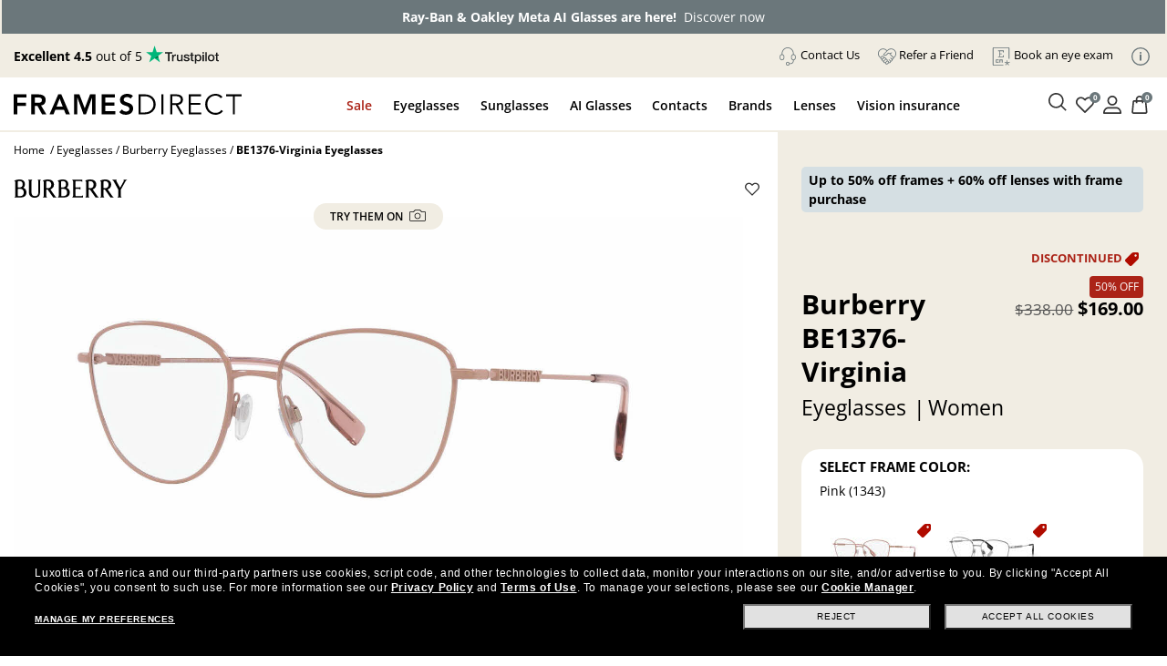

--- FILE ---
content_type: text/html; charset=utf-8
request_url: https://www.framesdirect.com/burberry-be1376-virginia-eyeglasses
body_size: 33425
content:

<!DOCTYPE html>
<html xmlns="https://www.w3.org/1999/xhtml" xmlns:og="https://ogp.me/ns#" xmlns:fb="https://www.facebook.com/2008/fbml" lang="en-US" xml:lang="en-US">
<head id="ctl00_Head1">
  <script src="https://rapid-cdn.yottaa.com/rapid/lib/E8L0c5_isHOM-g.js" type="text/javascript"></script>
  <script type="text/javascript">Yo.serviceWorker.manage();</script>
  <!-- Begin Monetate ExpressTag Sync v8.1. Place at start of document head. DO NOT ALTER. -->
  <script type="text/javascript">var monetateT = new Date().getTime();</script>
  <script type="text/javascript" src="//se.monetate.net/js/2/a-2214aed4/p/framesdirect.com/entry.js"></script>
  <script type="text/javascript">window.monetateQ = window.monetateQ || [];</script>
  <!-- End Monetate tag. -->
  <script type="text/javascript">var dataLayer = dataLayer || [], fdFncs = fdFncs || {}, tealium_data2track = []; fdFncs.vars = fdFncs.vars || {}; fdFncs.insuranceType = fdFncs.insuranceType || { "insuranceBenefit": [], "insuranceCode": '', "benefitDescription": [] }; dataLayer.push({'transactionAffiliation': 'framesdirect.com'});</script>
  <script src="/theme/js/v-638151948951818457/AppMeasurement.js" type="text/javascript"></script>
  <script type="text/javascript">(function(a,s,y,n,c,h,i,d,e){s.className+=' '+y;h.start=1*new Date;h.end=i=function(){s.className=s.className.replace(RegExp(' ?'+y),'')};(a[n]=a[n]||[]).hide=h;setTimeout(function(){i();h.end=null},c);h.timeout=c;})(window,document.documentElement,'async-hide','dataLayer',4000,{'GTM-KLWK25':true});</script>
  <script type="text/javascript">(function(w,d,s,l,i){w[l]=w[l]||[];w[l].push({'gtm.start':new Date().getTime(),event:'gtm.js'});var f=d.getElementsByTagName(s)[0], j=d.createElement(s),dl=l!='dataLayer'?'&l='+l:'';j.async=true;j.src='https://www.googletagmanager.com/gtm.js?id='+i+dl;f.parentNode.insertBefore(j,f); })(window,document,'script','dataLayer','GTM-KLWK25');</script>
  <link rel="preconnect" href="https://www.google-analytics.com" /><link rel="preconnect" href="https://track.securedvisit.com" /><link rel="preconnect" href="https://images.framesdirect.com" /><link rel="preconnect" href="https://s.go-mpulse.net" /><link rel="preconnect" href="https://c.go-mpulse.net" crossorigin="" />
  <link href="/theme/fd-steel/style/v-639015244799725458/open-sans-v26-latin-300.woff2" as="font" type="font/woff2" crossorigin="anonymous">
  <link href="/theme/fd-steel/style/v-639015244799725458/open-sans-v26-latin-regular.woff2" as="font" type="font/woff2" crossorigin="anonymous">
  <link href="/theme/fd-steel/style/v-639015244799725458/open-sans-v26-latin-600.woff2" as="font" type="font/woff2" crossorigin="anonymous">
  <link href="/theme/fd-steel/style/v-639015244799725458/open-sans-v26-latin-700.woff2" as="font" type="font/woff2" crossorigin="anonymous">
  <link href="/theme/fd-steel/style/v-639015244799725458/open-sans-v26-latin-800.woff2" as="font" type="font/woff2" crossorigin="anonymous">
  <link href="/theme/fd-steel/style/v-639015244799725458/icomoon.woff2" as="font" type="font/woff2" crossorigin="anonymous">
  <link rel="stylesheet" media="print" onload="this.media='all'" as="style" href="/theme/fd-steel/style/v-638979868900666990/header.css" type="text/css">
  <link rel="stylesheet" media="print" onload="this.media='all'" as="style" href="/theme/fd-steel/style/v-639009895254482912/global.css" type="text/css">
  
  <link rel="stylesheet" href="/theme/fd-steel/style/v-639009895254326707/firstglobal.css" type="text/css">
  
  <link rel="stylesheet" href="/theme/fd-steel/style/v-638943374343782823/firstproduct.css" type="text/css">
  
  <script type="text/javascript" src="/theme/js/direct-billing/v-638840571130161819/direct-billing-event.js"></script>
  <script type="text/javascript" src="/theme/js/direct-billing/v-638863880219893047/direct-billing-action-module.js"></script>
  <script type="text/javascript" src="/theme/js/direct-billing/v-638840571130474038/direct-billing-event-module.js"></script>
  <script type="text/javascript" src="/theme/js/direct-billing/v-639009895263545483/direct-billing.js"></script>
  
  <link rel="preload" as="style" onload="this.onload=null;this.rel='stylesheet'" href="/theme/fd-steel/style/v-638840571122821366/direct-billing.css" type="text/css" />
  <link rel="canonical" href="https://www.framesdirect.com/burberry-be1376-virginia-eyeglasses" />
  <link rel="preload" as="style" onload="this.onload=null;this.rel='stylesheet'" href="/theme/fd-steel/style/v-638979653467306374/product.css" type="text/css" />
  <style>
    #vmmv-container {
      position: fixed;
      z-index: 9999;
      height: 100%;
      margin: 0;
      top: 50%;
      left: 50%;
      transform: translate(-50%, -50%);
      background-color: rgba(0, 0, 0, .6);
    }
    .vmmv-container-size {
      width: 100% !important;
      margin: 0px auto;
    }
    .styles__ToggleBtn-sc-4cefqt-0, .hcevEo, .vmmv-wishlist-button, .styles__AddToBagButton-sc-1wqjh4b-8, .bJnLak {
      display: none !important;
    }

  </style>
  <style data-styled="active" data-styled-version="5.3.5"></style>

  <script>
    var m_bDirectBillingEnabled = false;
    var m_bHideInsuranceToggle = false;
    var sInsuranceApplied = '';
    fdFncs.pageType = "Product";
    fdFncs.Vm_PageContext = "PDP";
    //remove when Universal Analytics should go away vv
    fdFncs.currentProduct = {
      "id": "10050849-2-10835200",
      "name": "BE1376-Virginia",
      "brand": "Burberry",
      "category": "Eyeglasses",
      "variant": " Pink (1343)",
      "price": 169.00,
      "catalog_sub_type_id": 0,
      "position": 1,
      "vmmv_browser_supported": false,
      "vmmv_upc_supported": false,
      "EPPprice": ""
    };
    //remove when Universal Analytics should go away ^^

    fdFncs.currentProductGA4 = {
      "item_id": "10050849-2-10835200",
      "item_name": "BE1376-Virginia",
      "item_brand": "Burberry",
      "item_category": "Eyeglasses",
      "item_variant": " Pink (1343)",
      "price": 169.00,
      "index": 1
    };
    dataLayer.push({
      "ecommerce": {
        "detail": {//remove when Universal Analytics should go away
          "products": [fdFncs.currentProduct]
        },
        "view_item": {
          "products": [fdFncs.currentProductGA4]
        }
      }
    });
  </script>

  <script src="/theme/js/v-637559721063579271/jquery-and-more.js" type="text/javascript"></script>
  <title>
	Burberry BE1376-Virginia Eyeglasses | FramesDirect.com
</title>
<!--IIS3D - Release 208.0-->
<meta id="ctl00_viewport" name="viewport" content="width=device-width,initial-scale=1.0" /><meta charset="utf-8" /><meta name="format-detection" content="telephone=no" /><meta name="description" content="Free Shipping & Easy Returns, plus Price Match! Explore Burberry BE1376-Virginia Eyeglasses now - available in Pink - on FramesDirect.com." /><meta id="ctl00_fbPageId" property="fb:page_id" content="7906862223" /><meta id="ctl00_fbSiteName" property="og:site_name" content="Frames&#32;Direct" /><meta id="ctl00_fbTitle" property="og:title" content="Burberry&#32;BE1376-Virginia&#32;Eyeglasses&#32;|&#32;FramesDirect.com" /><meta id="ctl00_fbType" property="og:type" content="product" /><meta id="ctl00_fbImage" property="og:image" content="https://www.framesdirect.com/product_elarge_images/burberry-be1376-1343-eyeglasses_030a.jpg" /><meta id="ctl00_fbDescription" property="og:description" content="Free&#32;Shipping&#32;&amp;&#32;Easy&#32;Returns,&#32;plus&#32;Price&#32;Match!&#32;Explore&#32;Burberry&#32;BE1376-Virginia&#32;Eyeglasses&#32;now&#32;-&#32;available&#32;in&#32;Pink&#32;-&#32;on&#32;FramesDirect.com." /><meta id="ctl00_fbAdmin" property="fb:admins" content="7906862223" /><meta id="ctl00_pagePath" property="og:url" /><meta id="ctl00_siteLocation" property="og:locale" content="en_US" />
  <meta name="robots" content="index, follow" />
  <meta name="twitter:card" content="product" />
  <meta name="twitter:site" content="@FramesDirect" />
  <meta name="twitter:creator" content="@FramesDirect" />
  <meta name="twitter:title" content="Burberry BE1376-Virginia Eyeglasses | FramesDirect.com" />
  <meta name="twitter:description" content="Burberry BE1376-Virginia eyeglasses - Provide exceptional comfort and style at a reasonable price.Burberry BE1376-Virginia eyeglasses are available online at FramesDirect.com." />
  <meta name="twitter:image:src" content="https://www.framesdirect.com/product_elarge_images/burberry-be1376-1343-eyeglasses_030a.jpg" />
  <meta name="twitter:label1" content="Price" />
  <meta name="twitter:data1" content="$169.00" />
  <meta name="twitter:label2" content="Gender" />
  <meta name="twitter:data2" content="Women" />
  <meta name="twitter:domain" content="www.framesdirect.com" />
  <meta itemprop="og:video" content=""/>
  <meta name="video_width" content="640" />
  <meta name="video_height" content="360" />
  <meta itemprop="name" content="Burberry BE1376-Virginia Eyeglasses" />
  <link rel="video_src" href="" />
  <link rel="image_src" href="https://www.framesdirect.com/product_elarge_images/burberry-be1376-1343-eyeglasses_030a.jpg" />
  <link rel="preload" as="image" href="https://www.framesdirect.com/product_elarge_images/burberry-be1376-1343-eyeglasses_030a.jpg" fetchpriority="high" />
<link rel="shortcut&#32;icon" href="/favicon.ico" />
                              <script>!function(a){var e="https://s.go-mpulse.net/boomerang/",t="addEventListener";if("False"=="True")a.BOOMR_config=a.BOOMR_config||{},a.BOOMR_config.PageParams=a.BOOMR_config.PageParams||{},a.BOOMR_config.PageParams.pci=!0,e="https://s2.go-mpulse.net/boomerang/";if(window.BOOMR_API_key="CYGR6-WNL6Y-NAPEK-KWF9E-4X9RB",function(){function n(e){a.BOOMR_onload=e&&e.timeStamp||(new Date).getTime()}if(!a.BOOMR||!a.BOOMR.version&&!a.BOOMR.snippetExecuted){a.BOOMR=a.BOOMR||{},a.BOOMR.snippetExecuted=!0;var i,_,o,r=document.createElement("iframe");if(a[t])a[t]("load",n,!1);else if(a.attachEvent)a.attachEvent("onload",n);r.src="javascript:void(0)",r.title="",r.role="presentation",(r.frameElement||r).style.cssText="width:0;height:0;border:0;display:none;",o=document.getElementsByTagName("script")[0],o.parentNode.insertBefore(r,o);try{_=r.contentWindow.document}catch(O){i=document.domain,r.src="javascript:var d=document.open();d.domain='"+i+"';void(0);",_=r.contentWindow.document}_.open()._l=function(){var a=this.createElement("script");if(i)this.domain=i;a.id="boomr-if-as",a.src=e+"CYGR6-WNL6Y-NAPEK-KWF9E-4X9RB",BOOMR_lstart=(new Date).getTime(),this.body.appendChild(a)},_.write("<bo"+'dy onload="document._l();">'),_.close()}}(),"".length>0)if(a&&"performance"in a&&a.performance&&"function"==typeof a.performance.setResourceTimingBufferSize)a.performance.setResourceTimingBufferSize();!function(){if(BOOMR=a.BOOMR||{},BOOMR.plugins=BOOMR.plugins||{},!BOOMR.plugins.AK){var e=""=="true"?1:0,t="",n="aoh7q4tikgtf22lialjq-f-3f387a4b7-clientnsv4-s.akamaihd.net",i="false"=="true"?2:1,_={"ak.v":"39","ak.cp":"1794431","ak.ai":parseInt("289344",10),"ak.ol":"0","ak.cr":24,"ak.ipv":4,"ak.proto":"h2","ak.rid":"9d2b6a4a","ak.r":51517,"ak.a2":e,"ak.m":"b","ak.n":"essl","ak.bpcip":"3.143.248.0","ak.cport":60426,"ak.gh":"23.3.12.202","ak.quicv":"","ak.tlsv":"tls1.2","ak.0rtt":"","ak.0rtt.ed":"","ak.csrc":"-","ak.acc":"","ak.t":"1768424147","ak.ak":"hOBiQwZUYzCg5VSAfCLimQ==Ec9tk5WgUnsHTB1TPnnBVY6R0G48x7m9ybDwtqPgx7Y0ofijMz2dFzYkhrzIYd2EQjpB6hg+dLtqtn8YRmc4MEq9cycWlU3DuKRrJd4oFkWwRWofVmZug8e2N2eEGO2z5tlJELp/4Fe34g6bHIpT6tOxMshns7VU39GW8Vr+12Pz75yOzoL7RsP4lZOYEngePAh/GEHQjAhWSyOrWFRE6zSUTvIS8zicTm74lH6bpmz+4ld9XgzlySJYjv55rz5umEbm+g/++wwwJ7RqZZDuiZ65Nf77Ln3x2plTH0y79kNPZYIcbzAiu7JomDoWSOBmOQ9VWnJfA/Ww1WEXxc2aVoFqY1KL3hr0KTcslIN2AD7hxBgH9pbQ9wtbGFbYtWRk4QzzGkKyiAcYPvGoO9TTcpKzs/gEby6MA/kEUceHiKo=","ak.pv":"39","ak.dpoabenc":"","ak.tf":i};if(""!==t)_["ak.ruds"]=t;var o={i:!1,av:function(e){var t="http.initiator";if(e&&(!e[t]||"spa_hard"===e[t]))_["ak.feo"]=void 0!==a.aFeoApplied?1:0,BOOMR.addVar(_)},rv:function(){var a=["ak.bpcip","ak.cport","ak.cr","ak.csrc","ak.gh","ak.ipv","ak.m","ak.n","ak.ol","ak.proto","ak.quicv","ak.tlsv","ak.0rtt","ak.0rtt.ed","ak.r","ak.acc","ak.t","ak.tf"];BOOMR.removeVar(a)}};BOOMR.plugins.AK={akVars:_,akDNSPreFetchDomain:n,init:function(){if(!o.i){var a=BOOMR.subscribe;a("before_beacon",o.av,null,null),a("onbeacon",o.rv,null,null),o.i=!0}return this},is_complete:function(){return!0}}}}()}(window);</script></head>
<body id="ctl00_mp_body" class="fd-prod&#32;fd-eye&#32;fd-burberry&#32;fd-be1376virginia">
  
  <script async type="text/javascript" src="https://ui.iris-fde-us-prod.clearly.systems/static/js/loader.js"></script>
  
  <a id="top"></a>
  <form method="post" action="/burberry-be1376-virginia-eyeglasses" id="aspnetForm">
<div class="aspNetHidden">
<input type="hidden" name="__EVENTTARGET" id="__EVENTTARGET" value="" />
<input type="hidden" name="__EVENTARGUMENT" id="__EVENTARGUMENT" value="" />
<input type="hidden" name="__LASTFOCUS" id="__LASTFOCUS" value="" />
<input type="hidden" name="__VIEWSTATE" id="__VIEWSTATE" value="/[base64]/////[base64]" />
</div>

<script type="text/javascript">
//<![CDATA[
var theForm = document.forms['aspnetForm'];
if (!theForm) {
    theForm = document.aspnetForm;
}
function __doPostBack(eventTarget, eventArgument) {
    if (!theForm.onsubmit || (theForm.onsubmit() != false)) {
        theForm.__EVENTTARGET.value = eventTarget;
        theForm.__EVENTARGUMENT.value = eventArgument;
        theForm.submit();
    }
}
//]]>
</script>



<script src="/include/script/web_script_resource.js" type="text/javascript"></script>
<div class="aspNetHidden">

	<input type="hidden" name="__VIEWSTATEGENERATOR" id="__VIEWSTATEGENERATOR" value="3805503D" />
	<input type="hidden" name="__PREVIOUSPAGE" id="__PREVIOUSPAGE" value="2c6lYFvmvBGI3IAg0j0_QdL1nGvDihkemOR_xego4oCADeJv1W549Wh-9SvsUqK62hgI7omQOALyDmXHNEyM5lr-U101" />
</div>
    
    <script async data-environment="production" src="https://js.klarna.com/web-sdk/v1/klarna.js" data-client-id="klarna_live_client_LzVHWEJmQy9YP2J1bi1ZRExkQU02JEJMQS1DI1UoejcsOGM5MTJkY2MtYjE1Mi00NzM4LWFjMzAtNDI1ZjMwYzY5ZjI0LDEsL3hSd1M0cmZmS0kwUzRaVTNMcUVjUHZlaE9PZHV4TUEyc0Y0OHdmT2JsYz0" type="text/javascript"></script>
    <script type="text/javascript">
//<![CDATA[
Sys.WebForms.PageRequestManager._initialize('ctl00$ScriptManager', 'aspnetForm', ['tctl00$ContentPlaceHolderProductDisplay$upAddMatchingClipOn','','tctl00$ContentPlaceHolderProductDisplay$upAddLense','','tctl00$ContentPlaceHolderProductDisplay$upAddLense2',''], ['ctl00$ContentPlaceHolderProductDisplay$ddlClipOnColor',''], ['ctl00$ContentPlaceHolderProductDisplay$lbtnContinue','','ctl00$ContentPlaceHolderProductDisplay$lbtnAddLenses','','ctl00$ContentPlaceHolderProductDisplay$lbtnCheckOutCart','','ctl00$ContentPlaceHolderProductDisplay$lbtnAddLenses2',''], 90, 'ctl00');
//]]>
</script>

    
    <div id="skip" aria-label="Skip Links" role="region">
      <a class="skip-to-content-link" href="#content">Skip to Content</a>
      <a class="skip-to-content-link" href="#menu-top-full">Skip to Menu</a>
      <a class="skip-to-content-link" href="#footer">Skip to Footer</a>
    </div>
    <header id="header">
      <div id="header-in">
        
        <div id="count-bnr"></div>
        
        <div id="header-top" class="d-flex align-items-center justify-content-between">
          <div id="tp-holder"></div>
          <ul id="menu-holder">
            <li class="d-none">
              <div id="currency-block">
                

              </div>
            </li>
            
            <li><a href="#" class="contact-us-btn"><img src="https://images.framesdirect.com/image/upload/v1750958274/icons/contact-us-g.svg" width="20" height="20" alt="" class="mr-1" /><span class="underline">Contact Us</span></a></li>
            <li><a href="/promotions/refer-a-friend?situation=utility_navigation"><img src="https://images.framesdirect.com/image/upload/v1750958358/icons/Refer-a.svg" width="20" height="20" alt="" class="mr-1" /><span class="underline">Refer a Friend</span></a></li>
            <li><a class="menu-aav-btn" aria-haspopup="dialog" href="javascript:shadowboxPop(850,'100%','/theme/fd-steel/popup/popup-ecp-locator.html')" title="Find an eyecare professional to get a new prescription" rel="nofollow"><img src="https://images.framesdirect.com/image/upload/v1753209417/icons/Book.svg" width="20" height="20" alt="" class="mr-1" /><span class="underline">Book an eye exam</span></a></li>
            <li id="info-icon"><img src="https://images.framesdirect.com/image/upload/v1760103910/LS-info-icon-gray_s6lccz.svg" 
     width="20" height="20" alt="Info" class="mr-1" /></li>
          </ul>
          <div id="popup-card">
            <span class="close-icon" onclick="fnc_toggle_card(false)">
              <img src="https://images.framesdirect.com/image/upload/v1664555210/icons/2022-close-icon.svg" width="16" height="16" alt="Close"/>
            </span>
            <ul>
              <li><a href="/shop-by-color">Shop by Color</a></li>
              <li><a href="/shop-by-frame-type">Shop by Frame Type</a></li>
              <li><a href="/shop-by-shape">Shop by Shape</a></li>
              <li><a href="/shop-by-sport">Shop by Sport</a></li>
            </ul>
            <a href="/knowledge-center" class="btn-learn-more">LEARN MORE</a>
          </div>
        </div>
        
      </div>
    </header>
    <div id="header-inner">
      
      <div id="header-left" class="d-flex justify-content-between align-items-center">
        <div id="logo" class="d-flex align-items-center">
          <div id="logo-icon" class="d-none">
            <a href="/" aria-label="Frames Direct Company Logo Icon"><img src="https://images.framesdirect.com/image/upload/w_45,f_auto,q_auto/v1529339889/fd-logo-icon-lg.svg"  width="45" height="50" alt="Frames Direct logo" border="0" /></a>
          </div>
          <div id="logo-name">
            <a href="/" aria-label="Frames Direct Company Logo Name"><img src="https://images.framesdirect.com/image/upload/w_300,f_auto,q_auto/v1664555372/logos/2022-FD-logo-mobile.svg" alt="Frames Direct Premium Eyewear" width="250" height="25" /></a>
          </div>
        </div>
        <div class="d-flex align-items-center">
          <div class="mobile-cart cart">
            <a class="cart" href="/ssl/cart_summary.aspx" aria-label="Shopping cart with 0 item(s)"><img src="https://images.framesdirect.com/image/upload/v1750879438/icons/cart.svg" width="25" height="25" alt="Cart Icon" /><span>0</span></a>
          </div>
          <div class="mobile-nav-bar">
            <div class="mobile-nav-button">
              <a class="mobile-nav-icon-holder nav-menu hamburger-icon" href="#" tabindex="2">
                <span></span>
                <span></span>
                <span></span>
              </a>
            </div>
          </div>
        </div>
      </div>
      <div id="header-middle">
        <div id="menu-top-full">
          <nav id="site-nav" role="navigation">
            <div itemscope="itemscope" itemtype="https://www.schema.org/SiteNavigationElement">
              <div id="top-contact-us">
                <div class="top-items top-contact-us">
                  <div class="contact-column col-12 col-md-5">
                    <div class="contact-heading">
                      <div>Have a question?</div>
                      <div>A certified optician will respond<br />within one business day</div>
                      <a href="/customer-service" class="btn-cta">Contact Us</a>
                    </div>
                    <div class="contact-info">
                      <div class="contact-numbers">
                        <div class="col-md-1">
                          <img src="https://images.framesdirect.com/image/upload/v1750958274/icons/contact-us-g.svg" width="20" height="20" alt="">
                        </div>
                        <div class="col-md-11">
                          <div class="contact-toll-free"><span>Toll Free:</span> <a href="tel:1-800-248-9427" rel="nofollow">1-800-248-9427</a></div>
                          <div class="contact-intl"><span>International:</span> <a href="tel:1-800-248-9427" rel="nofollow">+1 513 765 2513</a></div>
                        </div>
                      </div>
                      <div class="contact-hours">
                        <div class="col-md-1">
                          <img src="https://images.framesdirect.com/image/upload/v1757530049/icons/icon-clock.svg" width="20" height="21" alt="">
                        </div>
                        <div class="col-md-11">
                          <div><span>Monday&#150;Thursday:</span> 7:00 am&#150;7:00 pm</div>
                          <div><span>Friday:</span> 7:00 am&#150;6:00 pm</div>
                          <div><span>Saturday:</span> 8:00 am&#150;5:00 pm</div>
                          <div>Times are displayed in Central Time (UTC-6)</div>
                        </div>
                      </div>
                    </div>
                  </div>
                  <div class="contact-links col-12 col-md-7">
                    <div class="contact-heading">
                      <div>Helpful links</div>
                      <div>Customer satisfaction is our top priority. We are committed to ensuring that each and every transaction results in a pleasant, convenient, and successful shopping experience.</div>
                    </div>
                    <div>
                      <a href="/knowledge-center/need-lenses-only" class="btn-cta outline">Need Lenses Only?</a>
                      <a href="/knowledge-center/frame-lens-guarantee" class="btn-cta outline">Frame & Lens Guarantees</a>
                      <a href="/customer-service/returns-and-exchanges" class="btn-cta outline">Return &amp; Exchange Policy</a>
                      <a href="/customer-service/privacy-policy" class="btn-cta outline">Privacy &amp; Security Policy</a>
                      <a href="/customer-service/cancel-an-order" class="btn-cta outline">Cancel an Order</a>
                      <a href="/knowledge-center/vision-insurance-fsa-eligibility" class="btn-cta outline">Vision Insurance</a>
                      <a href="/knowledge-center/frequently-asked-questions" class="btn-cta outline">FAQs</a>
                      <a href="/knowledge-center/measure-your-frame-size" class="btn-cta outline">Glasses Size Guide</a>
                    </div>
                  </div>
                  <i></i>
                </div>
              </div>
              <div id="top-sale">
                <a href="javascript:void(0);" itemprop="name">Sale</a>
                <div class="top-items top-sale">
                  <ul class="menu-header"><li class="menu-back"><a href="#"><span class="icon-arrow-left"></span>Sale</a></li></ul><div class="ddm-tile"><a href='/email/vision-insurance-dp'><div class="ddm-img-container"><img src='https://images.framesdirect.com/image/upload/v1763722189/ddm/Asset-1w49.png' width="260" height="300" alt='Always On Sale'/></div><div class="ddm-title">Insurance deal: use code<br/>NEWVISION to unlock $55 off</div></a></div><div class="ddm-tile"><a href='/email/super-sight-dp'><div class="ddm-img-container"><img src='https://images.framesdirect.com/image/upload/v1765529800/ddm/ddm_sale_w1_2026.png' width="260" height="300" alt='Super Sight'/></div><div class="ddm-title">Winter deals: up to 50% off<br/>select frames + 60% off lenses*</div></a></div><div class="ddm-tile"><a href='/gucci/brand'><div class="ddm-img-container"><img src='https://images.framesdirect.com/image/upload/v1763722189/ddm/Asset-3_w49.png' width="260" height="300" alt='60% Off Lenses & Adds on with frame purchase'/></div><div class="ddm-title">Gucci Frames: starting<br/>from $50 a month.</div></a></div><div class="ddm-tile"><a href='/promotions/'><div class="ddm-img-container"><img src='https://images.framesdirect.com/image/upload/v1763722189/ddm/Asset1_w49.png' width="260" height="300" alt='Discover all orders, including insurance saving'/></div><div class="ddm-title">Discover all offers,<br/>including insurance</div></a></div><i></i>
                </div>
              </div>
              <div id="top-eg">
                <a href="javascript:void(0);" itemprop="name">Eyeglasses</a>
                <div class="top-items top-eg">
                  <ul class="menu-header"><li class="menu-back"><a href="#"><span class="icon-arrow-left"></span>Eyeglasses</a></li></ul><div class="ddm-tile"><div class="ddm-title">Categories</div><div class="ddm-blocks"><a href='/eyeglasses/mens' class="ddm-block"><img src='https://images.framesdirect.com/image/upload/v1754688347/ddm/ddm-eye-men.png' alt='Men&#39;s Eyeglasses' width="64" height="64"><div>Men's Eyeglasses</div></a><a href='/eyeglasses/womens' class="ddm-block"><img src='https://images.framesdirect.com/image/upload/v1755804395/ddm/ddm-eye-woman.png' alt='Women&#39;s Glasses' width="64" height="64"><div>Women's Eyeglasses</div></a><a href='/eyeglasses/kids' class="ddm-block"><img src='https://images.framesdirect.com/image/upload/v1755804394/ddm/ddm-eye-kids.png' alt='Kid&#39;s Eyeglasses' width="64" height="64"><div>Kid's Eyeglasses</div></a><a href='/eyeglasses/sale' class="ddm-block"><img src='https://images.framesdirect.com/image/upload/v1755804393/ddm/ddm-eye-sale.png' alt='Eyeglasses on Sale' width="64" height="64"><div>Eyeglasses On Sale</div></a></div><a class="btn-cta btn-tiny black" href='/eyeglasses/'>SHOP ALL EYEGLASSES</a></div><div class="ddm-tile ddm-bg-color"><div class="ddm-title">Featured</div><a href='/ray-ban-meta/brand?p=1&collection=1493'> New Arrivals<span class="ddm-pill">Ray-Ban Meta Gen 2</span></a><a href='/eyeglasses/best-sellers'> Bestsellers</a><a href='/eyeglasses/ray-ban'> Ray-Ban</a><a href='/eyeglasses/oakley'> Oakley</a><a href='/shop-by-frame-type/safety-glasses-dp'> Safety Eyeglasses</a><div class="ddm-title">Shop by lenses</div><a href='/eyeglasses/shop-by-lenses/transition-lenses-dp'> Transitions®</a><a href='/eyeglasses/shop-by-lenses/blue-violet-light-glasses-dp'> Blue-Violet Light</a></div><div class="ddm-tile"><div style='display:block;' id='dvEyePromoBanner-1-01011900-01011900-1' class="ddm-img-container"><img src='https://images.framesdirect.com/image/upload/v1764062805/ddm/FD_W50-521-52_DDM_EYE.png' width="342" height="308" alt='promo'></div><div style='display:block;' id='dvEyetitlePromoBanner-1-01011900-01011900-1' class="ddm-title"><strong>Holiday Deals: up to 50% off select<br/>frames + 60% off lenses</strong><br>Lenses discount applies with frame purchase</div><div style='display:none;' id='dvEyePromoBanner-3-01072026-01182026-2' class="ddm-img-container"><img src='https://images.framesdirect.com/image/upload/v1765529800/ddm/ddm_eye_w1_2026.png' width="342" height="308" alt='Winter Deals'></div><div style='display:none;' id='dvEyetitlePromoBanner-3-01072026-01182026-2' class="ddm-title"><strong>Winter deals: up to 50% off select<br/>frames + 60% off lenses</strong><br>Lenses discount applies with frame purchase</div><div class='right-btm-btn'><a id='aEyePromoBanner-1-01011900-01011900-1' style='display:block;' class="btn-cta btn-tiny black" href='/email/designer-brands-dp'>SHOP NOW</a><a id='aEyePromoBanner-3-01072026-01182026-2' style='display:none;' class="btn-cta btn-tiny black" href='/email/designers-brands-dp'>SHOP NOW</a></div></div><i></i>
                </div>
              </div>
              <div id="top-sg">
                <a href="javascript:void(0);" itemprop="name">Sunglasses</a>
                <div class="top-items top-sg">
                  <ul class="menu-header"><li class="menu-back"><a href="#"><span class="icon-arrow-left"></span>Sunglasses</a></li></ul><div class="ddm-tile"><div class="ddm-toggle"><a href="#" class="active" data-prod-type="rxsun">PRESCRIPTION SUNGLASSES</a><a href="#" data-prod-type="sun">SUNGLASSES</a></div></div><div class="ddm-rxsun d-none d-flex"><div class="ddm-tile"><div class="ddm-title">Categories</div><div class="ddm-blocks"><a href='/prescription-sunglasses/mens' class="ddm-block"><img src='https://images.framesdirect.com/image/upload/v1754704792/ddm/ddm-sun-men.png' alt='Men&#39;s Prescription Sunglasses' width="64" height="64"/><div>Men's Prescription Sunglasses</div></a><a href='/prescription-sunglasses/womens' class="ddm-block"><img src='https://images.framesdirect.com/image/upload/v1755804399/ddm/ddm-rxsun-woman.png' alt='Women&#39;s Prescription Sunglasses' width="64" height="64"/><div>Women's Prescription Sunglasses</div></a><a href='/prescription-sunglasses/kids' class="ddm-block"><img src='https://images.framesdirect.com/image/upload/v1755804398/ddm/ddm-rxsun-kids.png' alt='Kid&#39;s Prescription Sunglasses' width="64" height="64"/><div>Kid's Prescription Sunglasses</div></a><a href='/prescription-sunglasses/sale' class="ddm-block"><img src='https://images.framesdirect.com/image/upload/v1755804397/ddm/ddm-rxsun-sale.png' alt='Prescription Sunglasses on Sale' width="64" height="64"/><div>Prescription Sunglasses<br/>On Sale</div></a></div><a class="btn-cta btn-tiny black" href='/prescription-sunglasses/'>SHOP ALL PRESCRIPTION SUNGLASSES</a></div><div class="ddm-tile ddm-bg-color"><div class="ddm-title">Featured</div><a href='/ray-ban-meta/brand?p=1&collection=1493'> New Arrivals<span class="ddm-pill">Ray-Ban Meta Gen 2</span></a><a href='/prescription-sunglasses/best-sellers'> Bestsellers</a><a href='/prescription-sunglasses/ray-ban'> Ray-Ban</a><a href='/prescription-sunglasses/oakley'> Oakley</a><div class="ddm-title">Shop by lenses</div><a href='/prescription-sunglasses/shop-by-lenses/polarized-dp'> Polarized</a><a href='/sunglasses/shop-by-lenses/designer-brands-dp'> Branded Lenses <span>Maui jim, Costa, Wiley X, ...</span></a></div><div class="ddm-tile"><div style='display:block;' id='dvRXSunPromoBanner-1-01011900-01011900-1' class="ddm-img-container"><img src='https://images.framesdirect.com/image/upload/v1764062807/ddm/FD_W50-521-52_DDM_SUNRX.png' alt='' width="342" height="308"/></div><div style='display:block;' id='dvRXSuntitlePromoBanner-1-01011900-01011900-1' class="ddm-title"><strong>Holiday Deals: up to 50% off select<br/>frames + 60% off lenses</strong><br>Lenses discount applies with frame purchase</div><div style='display:none;' id='dvRXSunPromoBanner-3-01072026-01182026-2' class="ddm-img-container"><img src='https://images.framesdirect.com/image/upload/v1765529800/ddm/ddm_sun_rx_w1_2026.png' alt='Winter Deals' width="342" height="308"/></div><div style='display:none;' id='dvRXSuntitlePromoBanner-3-01072026-01182026-2' class="ddm-title"><strong>Winter deals: up to 50% off select<br/>frames + 60% off lenses</strong><br>Lenses discount applies with frame purchase</div><div class='right-btm-btn'><a id='aRXSunPromoBanner-1-01011900-01011900-1' style='display:block;' class="btn-cta btn-tiny black" href='/email/designer-brands-dp'>SHOP NOW</a><a id='aRXSunPromoBanner-3-01072026-01182026-2' style='display:none;' class="btn-cta btn-tiny black" href='/email/designers-brands-dp'>SHOP NOW</a></div></div></div><div class="ddm-sun d-none"><div class="ddm-tile"><div class="ddm-title">Categories</div><div class="ddm-blocks"><a href='/sunglasses/mens' class="ddm-block"><img src='https://images.framesdirect.com/image/upload/v1754704792/ddm/ddm-sun-men.png' alt='Men&#39;s Sunglasses' width="64" height="64"/><div>Men's Sunglasses</div></a><a href='/sunglasses/womens' class="ddm-block"><img src='https://images.framesdirect.com/image/upload/v1755804399/ddm/ddm-rxsun-woman.png' alt='Women&#39;s Sunglasses' width="64" height="64"/><div>Women's Sunglasses</div></a><a href='/sunglasses/kids' class="ddm-block"><img src='https://images.framesdirect.com/image/upload/v1755804398/ddm/ddm-rxsun-kids.png' alt='Kid&#39;s Sunglasses' width="64" height="64"/><div>Kid's Sunglasses</div></a><a href='/sunglasses/sale' class="ddm-block"><img src='https://images.framesdirect.com/image/upload/v1755804397/ddm/ddm-rxsun-sale.png' alt='Sunglasses On Sale' width="64" height="64"/><div>Sunglasses On Sale</div></a></div><a class="btn-cta btn-tiny black" href='/sunglasses/'>SHOP ALL SUNGLASSES</a></div><div class="ddm-tile ddm-bg-color"><div class="ddm-title">Featured</div><a href='/ray-ban-meta/brand?p=1&collection=1493'> New Arrivals<span class="ddm-pill">Ray-Ban Meta Gen 2</span></a><a href='/sunglasses/best-sellers'> Bestsellers</a><a href='/sunglasses/ray-ban'> Ray-Ban</a><a href='/sunglasses/oakley'> Oakley</a><div class="ddm-title">Shop by lenses</div><a href='/collections/best-polarized-sunglasses-dp'> Polarized</a></div><div class="ddm-tile"><div style='display:none;' id='dvSunPromoBanner-3-01072026-01182026-1' class="ddm-img-container"><img src='https://images.framesdirect.com/image/upload/v1765529800/ddm/ddm_sun_w1_2026.png' alt='' width="342" height="308"/></div><div style='display:none;' id='dvSuntitlePromoBanner-3-01072026-01182026-1' class="ddm-title"><strong>Up to 50% off select frames + 60% off<br/>lenses</strong><br></div><div style='display:block;' id='dvSunPromoBanner-1-01011900-01011900-2' class="ddm-img-container"><img src='https://images.framesdirect.com/image/upload/v1764062806/ddm/FD_W50-521-52_DDM_SUN.png' alt='Promo image' width="342" height="308"/></div><div style='display:block;' id='dvSuntitlePromoBanner-1-01011900-01011900-2' class="ddm-title"><strong>Up to 50% off select frames + 60% off<br/>lenses</strong><br></div><div class='right-btm-btn'><a id='aSunPromoBanner-1-01011900-01011900-1' style='display:block;' class="btn-cta btn-tiny black" href='/email/designer-brands-dp'>SHOP NOW</a><a id='aSunPromoBanner-3-01072026-01182026-2' style='display:none;' class="btn-cta btn-tiny black" href='/email/designers-brands-dp'>SHOP NOW</a></div></div></div><i></i>
                </div>
              </div>
              <div id="top-ai">
                <a href="javascript:void(0);" itemprop="name">AI Glasses</a>
                <div class="top-items top-ai">
                  <ul class="menu-header"><li class="menu-back"><a href="#"><span class="icon-arrow-left"></span>AI Glasses</a></li></ul><div class="ddm-tile"><div class="ddm-title">Brands</div><div><b>Oakley</b></div><div class="ddm-blocks" style="justify-content:left; margin-bottom: 17px;"><a href='/oakley-meta/brand' class="ddm-block"><img src='https://images.framesdirect.com/image/upload/v1759349858/aiglasses/oakley-meta.svg' alt='Oakley Meta' width="154" height="60" style="inline-size:fit-content;margin-bottom: 10px;margin-right: 10px;border-radius: 0px !important;"/></a></div><div><b>Ray-Ban</b></div><div class="ddm-blocks" style="justify-content:left; margin-bottom: 17px;"><a href='/ray-ban-meta/brand?p=1&collection=1493' class="ddm-block"><img src='https://images.framesdirect.com/image/upload/v1759349859/aiglasses/gen2-rayban-meta.svg' alt='Ray-Ban Meta Gen 2' width="154" height="60" style="inline-size:fit-content;margin-bottom: 10px;margin-right: 10px;border-radius: 0px !important;"/></a><a href='/ray-ban-meta/brand' class="ddm-block"><img src='https://images.framesdirect.com/image/upload/v1759349858/aiglasses/all-rayban-meta.svg' alt='ALL Ray-Ban & Meta' width="154" height="60" style="inline-size:fit-content;margin-bottom: 10px;margin-right: 10px;border-radius: 0px !important;"/></a><a href='/ray-ban-meta/brand?p=1&collection=1492' class="ddm-block"><img src='https://images.framesdirect.com/image/upload/v1759349859/aiglasses/gen1-rayban-meta.svg' alt='Ray-Ban Meta Gen 1' width="154" height="60" style="inline-size:fit-content;margin-bottom: 10px;margin-right: 10px;border-radius: 0px !important;"/></a></div><a class="btn-cta btn-tiny black" style="margin-top: 40px;" href='/ai-glasses'>SHOP ALL META AI GLASSES</a></div><div class="ddm-tile ddm-bg-color"><div class="ddm-title" style="text-transform: none!important;">Explore Collections & AI Technology</div><a href='/oakley-meta/brand'> New Arrivals<span class="ddm-pill">Oakley AI Glasses</span></a><a href='/ai-glasses/'> Shop all Meta AI Glasses</a><a href='/collections/discover-ray-ban-meta-ai-glasses'> About Ray-Ban AI Glasses</a><a href='/collections/discover-oakley-meta-ai-glasses'> About Oakley AI Glasses</a></div><div class="ddm-tile"><div style='display:block;' id='dvAIGlassesPromoBanner-1-01011900-01011900-1' class="ddm-img-container"><img src='https://images.framesdirect.com/image/upload/v1763482774/ddm/ai-glasses.png' alt='' width="342" height="308"/></div><div style='display:block;' id='dvAIGlassestitlePromoBanner-1-01011900-01011900-1' class="ddm-title"><strong>Oakley Meta collection</strong><br>Powered by Meta AI, Oakley AI Glasses let you call, capture, listen, and stream.</div><div style='display:none;' id='dvAIGlassesPromoBanner-3-01012026-01112026-2' class="ddm-img-container"><img src='https://images.framesdirect.com/image/upload/v1763631512/ddm/ray_ban_meta_ai.png' alt='' width="342" height="308"/></div><div style='display:none;' id='dvAIGlassestitlePromoBanner-3-01012026-01112026-2' class="ddm-title"><strong>25% Off Ray-Ban Meta (Gen 1)</strong><br>Ray-Ban Meta AI glasses now on sale.</div><div class='right-btm-btn'><a id='aAIGlassesPromoBanner-1-01011900-01011900-1' style='display: inline-block;' class="btn-cta btn-tiny black" href='/oakley-meta/brand'>SHOP NOW</a><a id='aAIGlassesPromoBanner-3-12022025-01112026-2' style='display:none;' class="btn-cta btn-tiny black" href='/ray-ban-meta/brand'>Shop RAY-BAN | META Ai GLASSES</a></div></div><i></i>
                </div>
              </div>
              <div id="top-cl">
                <a href="javascript:void(0);" itemprop="name">Contacts</a>
                <div class="top-items top-cl">
                  <ul class="menu-header"><li class="menu-back"><a href="#"><span class="icon-arrow-left"></span>Contact Lenses</a></li></ul><div class="ddm-tile"><div class="ddm-title">Featured brands<a href="/contact-lenses/" class="weight-normal d-inline-block ml-2 decoration-underline">view all</a></div><div class="ddm-blocks"><a href='/contact-lenses/acuvue' class="ddm-block"><img src='https://images.framesdirect.com/image/upload/v1755805136/logos/logo-Acuvue.png' alt='Acuvue test' width="154" height="38"/></a><a href='/contact-lenses/dailies' class="ddm-block"><img src='https://images.framesdirect.com/image/upload/v1755804223/logos/logo-dailies.svg' alt='Dailies' width="154" height="38"/></a><a href='/contact-lenses/biofinity' class="ddm-block"><img src='https://images.framesdirect.com/image/upload/v1755804223/logos/logo-biofinity.svg' alt='Biofinity' width="154" height="38"/></a><a href='/contact-lenses/air-optix' class="ddm-block"><img src='https://images.framesdirect.com/image/upload/v1755804222/logos/logo-air-optix.png' alt='Air Optix' width="154" height="38"/></a><a href='/contact-lenses/precision1' class="ddm-block"><img src='https://images.framesdirect.com/image/upload/v1755804222/logos/logo-precision-1.svg' alt='Precision1' width="154" height="38"/></a><a href='/contact-lenses/ultra' class="ddm-block"><img src='https://images.framesdirect.com/image/upload/v1755804222/logos/logo-ultra.png' alt='Ultra' width="154" height="38"/></a></div><div class="ddm-title">Best sellers</div><div class="ddm-blocks"><a href='/acuvue-oasys-1-day-90-pack-contact-lenses' class="ddm-block"><img src='/product_small_images/contact-lenses/acuvue-oasys-1-day-90pk-lac.jpg' alt='ACUVUE OASYS 1-Day with HydraLuxe&trade; Technology' width="154" height="38"/><div class="ddm-label">ACUVUE OASYS 1-Day with HydraLuxe&trade; Technology</div></a><a href='/acuvue-1-day-moist-multi-focal-90-pack-contact-lenses' class="ddm-block"><img src='/product_small_images/contact-lenses/acuvue-1-day-moist-for-multifocal-90pk-lac.jpg' alt='1-Day ACUVUE&reg; Moist Mulitfocal' width="154" height="38"/><div class="ddm-label">1-Day ACUVUE&reg; Moist Mulitfocal</div></a><a href='/precision-1-90-pack-contact-lenses' class="ddm-block"><img src='/product_small_images/contact-lenses/precision1-90pk-lac.jpg' alt='PRECISION1&reg; 90' width="154" height="38"/><div class="ddm-label">PRECISION1&reg; 90</div></a><a href='/dailies-total-1-multi-focal-90-pack-contact-lenses' class="ddm-block"><img src='/product_small_images/contact-lenses/dailies-total1-multifocal-90pk-lac.jpg' alt='DAILIES TOTAL1&reg; 90 Multifocal' width="154" height="38"/><div class="ddm-label">DAILIES TOTAL1&reg; 90 Multifocal</div></a><a href='/acuvue-oasys-24-pack-contact-lenses' class="ddm-block"><img src='/product_small_images/contact-lenses/acuvue-oasys-24pk-lac.jpg' alt='ACUVUE&reg; OASYS with HYDRACLEAR&reg; PLUS Technology' width="154" height="38"/><div class="ddm-label">ACUVUE&reg; OASYS with HYDRACLEAR&reg; PLUS Technology</div></a><a href='/acuvue-oasys-1-day-90-pack-contact-lenses' class="ddm-block"><img src='/product_small_images/contact-lenses/acuvue-oasys-1-day-90pk-lac.jpg' alt='ACUVUE&reg; OASYS 1-Day with HydraLuxe&trade; Technology' width="154" height="38"/><div class="ddm-label">ACUVUE&reg; OASYS 1-Day with HydraLuxe&trade; Technology</div></a></div></div><div class="ddm-tile ddm-bg-color"><div class="ddm-title">Shop By Frequency</div><a href='/contact-lenses/daily-contact-lenses'> Daily</a><a href='/contact-lenses/biweekly-contact-lenses/'> Bi-Weekly</a><a href='/contact-lenses/monthly-contact-lenses'> Monthly</a><div class="ddm-title">Shop by correction type</div><a href='/contact-lenses/single-vision'> Single Vision</a><a href='/contact-lenses/toric'> Toric - for Astigmatism</a><a href='/contact-lenses/multi-focal'> Multifocal - for Presbyopia</a><a href='/contact-lenses/colored'> Colored</a><div class="ddm-white-box mt-5">Curious about contact lenses?<a href="/knowledge-center/contact-lens-faq" class="decoration-underline d-block">Find Out More</a></div></div><div class="ddm-tile"><div style='display:block;' id='dvCLPromoBanner-1-01011900-01011900-1' class="ddm-img-container"><img src='https://images.framesdirect.com/image/upload/v1755804393/ddm/ddm-cl-lg-img.png' alt='Contact Lens Default' width="342" height="308"/></div><div style='display:block;' id='dvCLtitlePromoBanner-1-01011900-01011900-1' class="ddm-title"><strong>Free shipping</strong><br>On Contact Lens. Orders over $175</div><div class='right-btm-btn'><a id='aCLPromoBanner-1-01011900-01011900-1' style='display:block;' class="btn-cta btn-tiny black" href='/contact-lenses/'>SHOP NOW</a></div></div><i></i>
                </div>
              </div>
              <div id="top-brands">
                <a href="javascript:void(0);" itemprop="name">Brands</a>
                <div class="top-items top-brands">
                  <ul class="menu-header"><li class="menu-back"><a href="#"><span class="icon-arrow-left"></span>Brands</a></li></ul><div class="ddm-tile ddm-bg-color"><div class="ddm-title">Featured brands</div><div class="ddm-blocks"><a href='/ray-ban/brand' class="ddm-block"><img src='https://images.framesdirect.com/image/upload/w_125/v1591982190/logos/ray-ban-no-box.svg' alt='Ray-Ban' width="125" height="65"></a><a href='/oakley/brand' class="ddm-block"><img src='https://images.framesdirect.com/image/upload/w_125/v1531417376/logos/oakley-logo.svg' alt='Oakley' width="125" height="65"></a><a href='/gucci/brand' class="ddm-block"><img src='https://images.framesdirect.com/image/upload/w_125/v1531417377/logos/gucci-logo.svg' alt='Gucci' width="125" height="65"></a><a href='/versace/brand' class="ddm-block"><img src='https://images.framesdirect.com/image/upload/w_125/v1531417371/logos/versace-logo.svg' alt='Versace' width="125" height="65"></a><a href='/maui-jim/brand' class="ddm-block"><img src='https://images.framesdirect.com/image/upload/w_125/v1733785373/logos/maui-jim-blk-logo.svg' alt='Maui Jim' width="125" height="65"></a><a href='/burberry/brand' class="ddm-block"><img src='https://images.framesdirect.com/image/upload/w_125/v1591982116/logos/burberry-logo.svg' alt='Burberry' width="125" height="65"></a><a href='/wiley-x/brand' class="ddm-block"><img src='https://images.framesdirect.com/image/upload/v1753346356/logos/wiley-x-logo-hero-m.png' alt='Wiley X' width="125" height="65"></a></div><div class="ddm-blocks"><div class="ddm-block"><div class="ddm-title">Active</div><div class="ddm-list"><a href='/oakley/brand'> Oakley</a><a href='/wiley-x/brand'> Wiley X</a><a href='/burberry/brand'> Burberry</a><a href='/maui-jim/brand'> Maui Jim</a><a href='/nike/brand'> Nike</a><a href='/costa/brand'> Costa</a><a href='/adidas/brand'> Adidas</a></div></div><div class="ddm-block"><div class="ddm-title">Everyday</div><div class="ddm-list"><a href='/ray-ban/brand'> Ray-Ban</a><a href='/kate-spade/brand'> Kate Spade</a><a href='/coach/brand'> Coach</a><a href='/ray-ban/brand'> Ray-Ban Meta</a><a href='/armani-exchange/brand'> Armani Exchange</a></div></div><div class="ddm-block"><div class="ddm-title">Luxury</div><div class="ddm-list"><a href='/gucci/brand'> Gucci</a><a href='/versace/brand'> Versace</a><a href='/burberry/brand'> Burberry</a><a href='/dolce-gabbana/brand'> Dolce&Gabbana</a><a href='/persol/brand'> Persol</a></div></div><div class="ddm-block"><div class="ddm-title">Money Saver</div><div class="ddm-list"><a href='/xxl/brand'> XXL</a><a href='/arnette/brand'> Arnette</a><a href='/guess/brand'> Guess</a><a href='/shuron/brand'> Shuron</a><a href='/vogue/brand'> Vogue</a></div></div></div><a class="btn-cta btn-tiny" href='/brands'>DISCOVER ALL BRANDS | A - Z</a></div><div class="ddm-tile"><div style='display:block;' id='dvBrandPromoBanner-1-01011900-01011900-1' class="ddm-img-container"><img src='https://images.framesdirect.com/image/upload/v1758264182/ddms/FD_DDM_BRANDS.png' alt='Discover the new collection' width="342" height="308"/></div><div style='display:block;' id='dvBrandtitlePromoBanner-1-01011900-01011900-1' class="ddm-title"><strong>Burberry’s newest arrivals are here!</strong><br>Discover the new collection</div><div class='right-btm-btn'><a id='aBrandPromoBanner-1-01011900-01011900-1' style='display:block;' class="btn-cta btn-tiny black" href='/burberry/brand'>SHOP BURBERRY</a></div></div><i></i>
                </div>
              </div>
              <div id="top-lenses">
                <a href="/knowledge-center/high-quality-lenses" itemprop="name">Lenses</a>
              </div>
              <div id="top-insurance">
                <a href="javascript:void(0);" itemprop="name">Vision insurance</a>
                <div class="top-items top-insurance">
                  <ul class="menu-header"><li class="menu-back"><a href="#"><span class="icon-arrow-left"></span>Insurance</a></li></ul><div class="ddm-tile"><div class="ddm-title">Insurance Carriers</div><div class="ddm-blocks"><a href='javascript:void(0);' class="ddm-block"><img src='https://images.framesdirect.com/image/upload/v1755804460/logos/logo-blue-view-vision.png' alt='Blue View Vision' width="154" height="38"/></a><a href='javascript:void(0);' class="ddm-block"><img src='https://images.framesdirect.com/image/upload/v1755804466/logos/logo-eyemed.png' alt='Eye Med' width="154" height="38"/></a><a href='javascript:void(0);' class="ddm-block"><img src='https://images.framesdirect.com/image/upload/v1755804520/logos/logo-aetna.png' alt='Aetna' width="154" height="38"/></a><a href='javascript:void(0);' class="ddm-block"><img src='https://images.framesdirect.com/image/upload/v1755804572/logos/logo-humana.png' alt='Humana' width="154" height="38"/></a><a href='javascript:void(0);' class="ddm-block"><img src='https://images.framesdirect.com/image/upload/v1755804459/logos/logo-uhc.png' alt='United Healthcare' width="154" height="38"/></a><a href='javascript:void(0);' class="ddm-block"><img src='https://images.framesdirect.com/image/upload/v1755804458/logos/logo-cigna.svg' alt='Cigna' width="154" height="38"/></a><a href='javascript:void(0);' class="ddm-block"><img src='https://images.framesdirect.com/image/upload/v1755805115/logos/logo-vsp.png' alt='VSP Vision Care' width="154" height="38"/></a><a href='javascript:void(0);' class="ddm-block"><img src='https://images.framesdirect.com/image/upload/v1755804456/logos/logo-health-plan-of-nevada.png' alt='Health Plan of Nevada' width="154" height="38"/></a><a href='javascript:void(0);' class="ddm-block"><img src='https://images.framesdirect.com/image/upload/v1755804456/logos/logo-ameritas.png' alt='Ameritas' width="154" height="38"/></a><a href='javascript:void(0);' class="ddm-block"><img src='https://images.framesdirect.com/image/upload/v1755804464/logos/logo-blue-cross.png' alt='BlueCross BlueShield' width="154" height="38"/></a><a href='javascript:void(0);' class="ddm-block"><img src='https://images.framesdirect.com/image/upload/v1755804463/logos/logo-superior-vision.png' alt='Superior' width="154" height="38"/></a><a href='javascript:void(0);' class="ddm-block"><img src='https://images.framesdirect.com/image/upload/v1755804461/logos/logo-nva.png' alt='NVA' width="154" height="38"/></a>...and many more!</div><div class="btn-holder"><a class="btn-cta btn-tiny black openIns" href='/direct-billing/insurance-member'>SYNC INSURANCE</a><a class="btn-cta btn-tiny outline background-white" href='/knowledge-center/vision-insurance-fsa-eligibility'>DISCOVER MORE</a></div></div><div class="ddm-tile ddm-bg-color"><div class="ddm-title">Insurance Scenarios</div><div class="d-flex flex-wrap"><div class="row mx-0 mb-3 p-0"><div class="col-2"><div><img src='https://images.framesdirect.com/image/upload/icons/icon-shopping-bag.svg' width="20" height="20"></div></div><div class="col-10"><div class="weight-bold">Mixed carts</div>In your cart, you can purchase an item using your insurance and another item using a website promo.</div></div><div class="row mx-0 mb-3 p-0"><div class="col-2"><div><img src='https://images.framesdirect.com/image/upload/icons/icon-lenses.svg' width="20" height="20"></div></div><div class="col-10"><div class="weight-bold">Your vision benefits only cover lenses</div>No problem! You can use your benefits to pay for lenses, and separately purchase frames using a website promo.</div></div><div class="row mx-0 mb-3 p-0"><div class="col-2"><div><img src='https://images.framesdirect.com/image/upload/icons/icon-percent-burst.svg' width="20" height="20"></div></div><div class="col-10"><div class="weight-bold">FSA/HSA</div>Whether you have a Flexible Spending Account (FSA)* or a Health Savings Account (HSA),* we'll help you make the most of your benefits. FSA/HSA can be combined with other promotions.</div></div></div></div><div class="ddm-tile"><div style='display:block;' id='dvInsurancePromoBanner-1-01011900-01011900-1' class="ddm-img-container"><img src='https://images.framesdirect.com/image/upload/v1763550088/ddm/HP_W49_OFFERSHUB_1.png' alt='Model wearing glasses' width="342" height="308"/></div><div style='display:block;' id='dvInsurancetitlePromoBanner-1-01011900-01011900-1' class="ddm-title"><strong>Use it before you lose it</strong><br>Insurance deal: use code NEWVISION to unlock $55 off</div><div style='display:none;' id='dvInsurancePromoBanner-3-12022025-01312026-2' class="ddm-img-container"><img src='https://images.framesdirect.com/image/upload/v1763550088/ddm/HP_W49_OFFERSHUB_1.png' alt='Model wearing glasses' width="342" height="308"/></div><div style='display:none;' id='dvInsurancetitlePromoBanner-3-12022025-01312026-2' class="ddm-title"><strong>New Year, New Vision Benefits!</strong><br>Insurance deal: use code NEWVISION to unlock $55 off</div><div class='right-btm-btn'><a id='aInsurancePromoBanner-1-01011900-01011900-1' style='display:block;' class="btn-cta btn-tiny black" href='/email/vision-insurance-dp'>SHOP WITH INSURANCE</a><a id='aInsurancePromoBanner-3-12022025-01312026-2' style='display:none;' class="btn-cta btn-tiny black" href='/email/vision-insurance-dp'>SHOP WITH INSURANCE</a></div></div><i></i>
                </div>
              </div>
            </div>
          </nav>
        </div>
      </div>
      <div id="header-right">
        <div class="search-icon-main">
          <a href="#" class="main-search" aria-label="Main Search">
            <img src="https://images.framesdirect.com/image/upload/v1752166308/icons/009-bold.svg" width="20" height="20" alt="Magnifying Glass Icon">
          </a>
        </div>
        <div class="wishlist-header-main">            
          <a href="/ssl/wish_list.aspx">
            <img class="image-width" src="https://images.framesdirect.com/image/upload/v1746536999/icons/icon-heart.svg" width="20" height="20" alt="" border="0" />
            <span id="spnWishListCount">0</span>
            <input type="hidden" name="ctl00$hdnWishListAddedCount" id="ctl00_hdnWishListAddedCount" value="0" />
          </a>
        </div>
        <div class="login-holder login-holder-main">
          
          <div id="ctl00_lnkNewLogin">
            <a class="login" aria-label="Open an Iframe To Sign In"  href="#">
              <img class="image-width" src="https://images.framesdirect.com/image/upload/v1750914021/icons/Sign-In.svg" width="20" height="20" alt="sign in" />
            </a>  
          </div>
          
        </div>
        <div class="cart-main cart">  
          <a  class="cart" href="/ssl/cart_summary.aspx">
            <img class="image-width" src="https://images.framesdirect.com/image/upload/v1750879438/icons/cart.svg" width="20" height="20" alt="cart" align="absmiddle" />
            <span id="spnCartListCount"> 0</span>
            <input type="hidden" name="ctl00$HiddenField1" id="ctl00_HiddenField1" />
          </a>  
        </div>
      </div>
      <div class="search search-div">
        <div id="search-holder">
          <div id="ctl00_pnlSearch" class="d-flex" onkeypress="javascript:return&#32;WebForm_FireDefaultButton(event,&#32;&#39;ctl00_btnSubmitSearch&#39;)">
	
            <!-- these 2 fake fields are a workaround for chrome autofill getting the wrong fields -->
            <input style="display:none" type="text" name="fakeusernameremembered" title="unused field" autocomplete="off" />
            <input style="display:none" type="password" name="fakepasswordremembered" title="unused field" autocomplete="off" />
            <!--------------------------------------------------------------------------------------->
            <div class="search-box">
              <input name="ctl00$txtSearch" type="text" maxlength="70" id="ctl00_txtSearch" class="autosearch&#32;txtsearch" placeholder="Search" />
              <a title="Close" id="close-search" class="" href="javascript:void(0);">
                <img src="https://images.framesdirect.com/image/upload/v1752204175/icons/Frame_11894.svg" width="15" height="15" alt="Close Icon">
              </a>
            </div>
            <div class="search-submit-holder">
              <a id="ctl00_btnSubmitSearch" aria-label="Search" href="javascript:__doPostBack(&#39;ctl00$btnSubmitSearch&#39;,&#39;&#39;)">
                <img src="https://images.framesdirect.com/image/upload/v1752166308/icons/009-bold.svg" width="20" height="20" alt="Magnifying Glass Icon">
              </a>
            </div>
          
</div>
        </div>
      </div>
      <div id="mobile-menu-holder">
        <div id="mobile-contact-us"></div>
        <section class="mobile-nav">
          <div class="search-new"></div>
          <ul id="mobile-menu-items">
            <li>
              <a class="btn-sliding-box mobile-sale" data-slider="mobile-sale" href="javascript:void(0);">Sale<span class="arrow"></span></a>
              <div id="sliding-box-mobile-sale" class="top-items top-sale mobile-lvl-2"><ul class="menu-header"><li class="menu-back"><a href="#"><span class="icon-arrow-left"></span>Sale</a></li></ul><div class="ddm-tile"><a href='/email/vision-insurance-dp'><div class="ddm-img-container"><img src='https://images.framesdirect.com/image/upload/v1763722189/ddm/Asset-1w49.png' width="260" height="300" alt='Always On Sale'/></div><div class="ddm-title">Insurance deal: use code<br/>NEWVISION to unlock $55 off</div></a></div><div class="ddm-tile"><a href='/email/super-sight-dp'><div class="ddm-img-container"><img src='https://images.framesdirect.com/image/upload/v1765529800/ddm/ddm_sale_w1_2026.png' width="260" height="300" alt='Super Sight'/></div><div class="ddm-title">Winter deals: up to 50% off<br/>select frames + 60% off lenses*</div></a></div><div class="ddm-tile"><a href='/gucci/brand'><div class="ddm-img-container"><img src='https://images.framesdirect.com/image/upload/v1763722189/ddm/Asset-3_w49.png' width="260" height="300" alt='60% Off Lenses & Adds on with frame purchase'/></div><div class="ddm-title">Gucci Frames: starting<br/>from $50 a month.</div></a></div><div class="ddm-tile"><a href='/promotions/'><div class="ddm-img-container"><img src='https://images.framesdirect.com/image/upload/v1763722189/ddm/Asset1_w49.png' width="260" height="300" alt='Discover all orders, including insurance saving'/></div><div class="ddm-title">Discover all offers,<br/>including insurance</div></a></div><i></i></div>
            </li>
            <li>
              <a class="btn-sliding-box" data-slider="mobile-eg" href="javascript:void(0);">Eyeglasses<span class="arrow"></span></a>
              <div id="sliding-box-mobile-eg" class="top-items top-eg mobile-lvl-2"><ul class="menu-header"><li class="menu-back"><a href="#"><span class="icon-arrow-left"></span>Eyeglasses</a></li></ul><div class="ddm-tile"><div class="ddm-title">Categories</div><div class="ddm-blocks"><a href='/eyeglasses/mens' class="ddm-block"><img src='https://images.framesdirect.com/image/upload/v1754688347/ddm/ddm-eye-men.png' alt='Men&#39;s Eyeglasses' width="64" height="64"><div>Men's Eyeglasses</div></a><a href='/eyeglasses/womens' class="ddm-block"><img src='https://images.framesdirect.com/image/upload/v1755804395/ddm/ddm-eye-woman.png' alt='Women&#39;s Glasses' width="64" height="64"><div>Women's Eyeglasses</div></a><a href='/eyeglasses/kids' class="ddm-block"><img src='https://images.framesdirect.com/image/upload/v1755804394/ddm/ddm-eye-kids.png' alt='Kid&#39;s Eyeglasses' width="64" height="64"><div>Kid's Eyeglasses</div></a><a href='/eyeglasses/sale' class="ddm-block"><img src='https://images.framesdirect.com/image/upload/v1755804393/ddm/ddm-eye-sale.png' alt='Eyeglasses on Sale' width="64" height="64"><div>Eyeglasses On Sale</div></a></div><a class="btn-cta btn-tiny black" href='/eyeglasses/'>SHOP ALL EYEGLASSES</a></div><div class="ddm-tile ddm-bg-color"><div class="ddm-title">Featured</div><a href='/ray-ban-meta/brand?p=1&collection=1493'> New Arrivals<span class="ddm-pill">Ray-Ban Meta Gen 2</span></a><a href='/eyeglasses/best-sellers'> Bestsellers</a><a href='/eyeglasses/ray-ban'> Ray-Ban</a><a href='/eyeglasses/oakley'> Oakley</a><a href='/shop-by-frame-type/safety-glasses-dp'> Safety Eyeglasses</a><div class="ddm-title">Shop by lenses</div><a href='/eyeglasses/shop-by-lenses/transition-lenses-dp'> Transitions®</a><a href='/eyeglasses/shop-by-lenses/blue-violet-light-glasses-dp'> Blue-Violet Light</a></div><div class="ddm-tile"><div style='display:block;' id='dvMEyePromoBanner-1-01011900-01011900-1' class="ddm-img-container"><img src='https://images.framesdirect.com/image/upload/v1764062805/ddm/FD_W50-521-52_DDM_EYE.png' width="342" height="308" alt='promo'></div><div style='display:block;' id='dvMEyetitlePromoBanner-1-01011900-01011900-1' class="ddm-title"><strong>Holiday Deals: up to 50% off select<br/>frames + 60% off lenses</strong><br>Lenses discount applies with frame purchase</div><div style='display:none;' id='dvMEyePromoBanner-3-01072026-01182026-2' class="ddm-img-container"><img src='https://images.framesdirect.com/image/upload/v1765529800/ddm/ddm_eye_w1_2026.png' width="342" height="308" alt='Winter Deals'></div><div style='display:none;' id='dvMEyetitlePromoBanner-3-01072026-01182026-2' class="ddm-title"><strong>Winter deals: up to 50% off select<br/>frames + 60% off lenses</strong><br>Lenses discount applies with frame purchase</div><div class='right-btm-btn'><a id='aMEyePromoBanner-1-01011900-01011900-1' style='display:block;' class="btn-cta btn-tiny black" href='/email/designer-brands-dp'>SHOP NOW</a><a id='aMEyePromoBanner-3-01072026-01182026-2' style='display:none;' class="btn-cta btn-tiny black" href='/email/designers-brands-dp'>SHOP NOW</a></div></div><i></i></div>
            </li>
            <li>
              <a class="btn-sliding-box" data-slider="mobile-sg" href="javascript:void(0);">Sunglasses<span class="arrow"></span></a>
              <div id="sliding-box-mobile-sg" class="top-items top-sg mobile-lvl-2"><ul class="menu-header"><li class="menu-back"><a href="#"><span class="icon-arrow-left"></span>Sunglasses</a></li></ul><div class="ddm-tile"><div class="ddm-toggle"><a href="#" class="active" data-prod-type="rxsun">PRESCRIPTION SUNGLASSES</a><a href="#" data-prod-type="sun">SUNGLASSES</a></div></div><div class="ddm-rxsun d-none d-flex"><div class="ddm-tile"><div class="ddm-title">Categories</div><div class="ddm-blocks"><a href='/prescription-sunglasses/mens' class="ddm-block"><img src='https://images.framesdirect.com/image/upload/v1754704792/ddm/ddm-sun-men.png' alt='Men&#39;s Prescription Sunglasses' width="64" height="64"/><div>Men's Prescription Sunglasses</div></a><a href='/prescription-sunglasses/womens' class="ddm-block"><img src='https://images.framesdirect.com/image/upload/v1755804399/ddm/ddm-rxsun-woman.png' alt='Women&#39;s Prescription Sunglasses' width="64" height="64"/><div>Women's Prescription Sunglasses</div></a><a href='/prescription-sunglasses/kids' class="ddm-block"><img src='https://images.framesdirect.com/image/upload/v1755804398/ddm/ddm-rxsun-kids.png' alt='Kid&#39;s Prescription Sunglasses' width="64" height="64"/><div>Kid's Prescription Sunglasses</div></a><a href='/prescription-sunglasses/sale' class="ddm-block"><img src='https://images.framesdirect.com/image/upload/v1755804397/ddm/ddm-rxsun-sale.png' alt='Prescription Sunglasses on Sale' width="64" height="64"/><div>Prescription Sunglasses<br/>On Sale</div></a></div><a class="btn-cta btn-tiny black" href='/prescription-sunglasses/'>SHOP ALL PRESCRIPTION SUNGLASSES</a></div><div class="ddm-tile ddm-bg-color"><div class="ddm-title">Featured</div><a href='/ray-ban-meta/brand?p=1&collection=1493'> New Arrivals<span class="ddm-pill">Ray-Ban Meta Gen 2</span></a><a href='/prescription-sunglasses/best-sellers'> Bestsellers</a><a href='/prescription-sunglasses/ray-ban'> Ray-Ban</a><a href='/prescription-sunglasses/oakley'> Oakley</a><div class="ddm-title">Shop by lenses</div><a href='/prescription-sunglasses/shop-by-lenses/polarized-dp'> Polarized</a><a href='/sunglasses/shop-by-lenses/designer-brands-dp'> Branded Lenses <span>Maui jim, Costa, Wiley X, ...</span></a></div><div class="ddm-tile"><div style='display:block;' id='dvMRXSunPromoBanner-1-01011900-01011900-1' class="ddm-img-container"><img src='https://images.framesdirect.com/image/upload/v1764062807/ddm/FD_W50-521-52_DDM_SUNRX.png' alt='' width="342" height="308"/></div><div style='display:block;' id='dvMRXSuntitlePromoBanner-1-01011900-01011900-1' class="ddm-title"><strong>Holiday Deals: up to 50% off select<br/>frames + 60% off lenses</strong><br>Lenses discount applies with frame purchase</div><div style='display:none;' id='dvMRXSunPromoBanner-3-01072026-01182026-2' class="ddm-img-container"><img src='https://images.framesdirect.com/image/upload/v1765529800/ddm/ddm_sun_rx_w1_2026.png' alt='Winter Deals' width="342" height="308"/></div><div style='display:none;' id='dvMRXSuntitlePromoBanner-3-01072026-01182026-2' class="ddm-title"><strong>Winter deals: up to 50% off select<br/>frames + 60% off lenses</strong><br>Lenses discount applies with frame purchase</div><div class='right-btm-btn'><a id='aMRXSunPromoBanner-1-01011900-01011900-1' style='display:block;' class="btn-cta btn-tiny black" href='/email/designer-brands-dp'>SHOP NOW</a><a id='aMRXSunPromoBanner-3-01072026-01182026-2' style='display:none;' class="btn-cta btn-tiny black" href='/email/designers-brands-dp'>SHOP NOW</a></div></div></div><div class="ddm-sun d-none"><div class="ddm-tile"><div class="ddm-title">Categories</div><div class="ddm-blocks"><a href='/sunglasses/mens' class="ddm-block"><img src='https://images.framesdirect.com/image/upload/v1754704792/ddm/ddm-sun-men.png' alt='Men&#39;s Sunglasses' width="64" height="64"/><div>Men's Sunglasses</div></a><a href='/sunglasses/womens' class="ddm-block"><img src='https://images.framesdirect.com/image/upload/v1755804399/ddm/ddm-rxsun-woman.png' alt='Women&#39;s Sunglasses' width="64" height="64"/><div>Women's Sunglasses</div></a><a href='/sunglasses/kids' class="ddm-block"><img src='https://images.framesdirect.com/image/upload/v1755804398/ddm/ddm-rxsun-kids.png' alt='Kid&#39;s Sunglasses' width="64" height="64"/><div>Kid's Sunglasses</div></a><a href='/sunglasses/sale' class="ddm-block"><img src='https://images.framesdirect.com/image/upload/v1755804397/ddm/ddm-rxsun-sale.png' alt='Sunglasses On Sale' width="64" height="64"/><div>Sunglasses On Sale</div></a></div><a class="btn-cta btn-tiny black" href='/sunglasses/'>SHOP ALL SUNGLASSES</a></div><div class="ddm-tile ddm-bg-color"><div class="ddm-title">Featured</div><a href='/ray-ban-meta/brand?p=1&collection=1493'> New Arrivals<span class="ddm-pill">Ray-Ban Meta Gen 2</span></a><a href='/sunglasses/best-sellers'> Bestsellers</a><a href='/sunglasses/ray-ban'> Ray-Ban</a><a href='/sunglasses/oakley'> Oakley</a><div class="ddm-title">Shop by lenses</div><a href='/collections/best-polarized-sunglasses-dp'> Polarized</a></div><div class="ddm-tile"><div style='display:none;' id='dvMSunPromoBanner-3-01072026-01182026-1' class="ddm-img-container"><img src='https://images.framesdirect.com/image/upload/v1765529800/ddm/ddm_sun_w1_2026.png' alt='' width="342" height="308"/></div><div style='display:none;' id='dvMSuntitlePromoBanner-3-01072026-01182026-1' class="ddm-title"><strong>Up to 50% off select frames + 60% off<br/>lenses</strong><br></div><div style='display:block;' id='dvMSunPromoBanner-1-01011900-01011900-2' class="ddm-img-container"><img src='https://images.framesdirect.com/image/upload/v1764062806/ddm/FD_W50-521-52_DDM_SUN.png' alt='Promo image' width="342" height="308"/></div><div style='display:block;' id='dvMSuntitlePromoBanner-1-01011900-01011900-2' class="ddm-title"><strong>Up to 50% off select frames + 60% off<br/>lenses</strong><br></div><div class='right-btm-btn'><a id='aMSunPromoBanner-1-01011900-01011900-1' style='display:block;' class="btn-cta btn-tiny black" href='/email/designer-brands-dp'>SHOP NOW</a><a id='aMSunPromoBanner-3-01072026-01182026-2' style='display:none;' class="btn-cta btn-tiny black" href='/email/designers-brands-dp'>SHOP NOW</a></div></div></div><i></i></div>
            </li>
            <li>
              <a class="btn-sliding-box" data-slider="mobile-ai" href="javascript:void(0);">AI Glasses<span class="arrow"></span></a>
              <div id="sliding-box-mobile-ai" class="top-items top-ai mobile-lvl-2"><ul class="menu-header"><li class="menu-back"><a href="#"><span class="icon-arrow-left"></span>AI Glasses</a></li></ul><div class="ddm-tile"><div class="ddm-title">Brands</div><div><b>Oakley</b></div><div class="ddm-blocks" style="justify-content:left; margin-bottom: 17px;"><a href='/oakley-meta/brand' class="ddm-block"><img src='https://images.framesdirect.com/image/upload/v1759349858/aiglasses/oakley-meta.svg' alt='Oakley Meta' width="154" height="60" style="inline-size:fit-content;margin-bottom: 10px;margin-right: 10px;border-radius: 0px !important;"/></a></div><div><b>Ray-Ban</b></div><div class="ddm-blocks" style="justify-content:left; margin-bottom: 17px;"><a href='/ray-ban-meta/brand?p=1&collection=1493' class="ddm-block"><img src='https://images.framesdirect.com/image/upload/v1759349859/aiglasses/gen2-rayban-meta.svg' alt='Ray-Ban Meta Gen 2' width="154" height="60" style="inline-size:fit-content;margin-bottom: 10px;margin-right: 10px;border-radius: 0px !important;"/></a><a href='/ray-ban-meta/brand' class="ddm-block"><img src='https://images.framesdirect.com/image/upload/v1759349858/aiglasses/all-rayban-meta.svg' alt='ALL Ray-Ban & Meta' width="154" height="60" style="inline-size:fit-content;margin-bottom: 10px;margin-right: 10px;border-radius: 0px !important;"/></a><a href='/ray-ban-meta/brand?p=1&collection=1492' class="ddm-block"><img src='https://images.framesdirect.com/image/upload/v1759349859/aiglasses/gen1-rayban-meta.svg' alt='Ray-Ban Meta Gen 1' width="154" height="60" style="inline-size:fit-content;margin-bottom: 10px;margin-right: 10px;border-radius: 0px !important;"/></a></div><a class="btn-cta btn-tiny black" style="margin-top: 40px;" href='/ai-glasses'>SHOP ALL META AI GLASSES</a></div><div class="ddm-tile ddm-bg-color"><div class="ddm-title" style="text-transform: none!important;">Explore Collections & AI Technology</div><a href='/oakley-meta/brand'> New Arrivals<span class="ddm-pill">Oakley AI Glasses</span></a><a href='/ai-glasses/'> Shop all Meta AI Glasses</a><a href='/collections/discover-ray-ban-meta-ai-glasses'> About Ray-Ban AI Glasses</a><a href='/collections/discover-oakley-meta-ai-glasses'> About Oakley AI Glasses</a></div><div class="ddm-tile"><div style='display:block;' id='dvMAIGlassesPromoBanner-1-01011900-01011900-1' class="ddm-img-container"><img src='https://images.framesdirect.com/image/upload/v1763482774/ddm/ai-glasses.png' alt='' width="342" height="308"/></div><div style='display:block;' id='dvMAIGlassestitlePromoBanner-1-01011900-01011900-1' class="ddm-title"><strong>Oakley Meta collection</strong><br>Powered by Meta AI, Oakley AI Glasses let you call, capture, listen, and stream.</div><div style='display:none;' id='dvMAIGlassesPromoBanner-3-01012026-01112026-2' class="ddm-img-container"><img src='https://images.framesdirect.com/image/upload/v1763631512/ddm/ray_ban_meta_ai.png' alt='' width="342" height="308"/></div><div style='display:none;' id='dvMAIGlassestitlePromoBanner-3-01012026-01112026-2' class="ddm-title"><strong>25% Off Ray-Ban Meta (Gen 1)</strong><br>Ray-Ban Meta AI glasses now on sale.</div><div class='right-btm-btn'><a id='aMAIGlassesPromoBanner-1-01011900-01011900-1' style='display: inline-block;' class="btn-cta btn-tiny black" href='/oakley-meta/brand'>SHOP NOW</a><a id='aMAIGlassesPromoBanner-3-12022025-01112026-2' style='display:none;' class="btn-cta btn-tiny black" href='/ray-ban-meta/brand'>Shop RAY-BAN | META Ai GLASSES</a></div></div><i></i></div>
            </li>
            <li>
              <a class="btn-sliding-box" data-slider="mobile-cl" href="javascript:void(0);">Contact Lenses<span class="arrow"></span></a>
              <div id="sliding-box-mobile-cl" class="top-items top-cl mobile-lvl-2"><ul class="menu-header"><li class="menu-back"><a href="#"><span class="icon-arrow-left"></span>Contact Lenses</a></li></ul><div class="ddm-tile"><div class="ddm-title">Featured brands<a href="/contact-lenses/" class="weight-normal d-inline-block ml-2 decoration-underline">view all</a></div><div class="ddm-blocks"><a href='/contact-lenses/acuvue' class="ddm-block"><img src='https://images.framesdirect.com/image/upload/v1755805136/logos/logo-Acuvue.png' alt='Acuvue test' width="154" height="38"/></a><a href='/contact-lenses/dailies' class="ddm-block"><img src='https://images.framesdirect.com/image/upload/v1755804223/logos/logo-dailies.svg' alt='Dailies' width="154" height="38"/></a><a href='/contact-lenses/biofinity' class="ddm-block"><img src='https://images.framesdirect.com/image/upload/v1755804223/logos/logo-biofinity.svg' alt='Biofinity' width="154" height="38"/></a><a href='/contact-lenses/air-optix' class="ddm-block"><img src='https://images.framesdirect.com/image/upload/v1755804222/logos/logo-air-optix.png' alt='Air Optix' width="154" height="38"/></a><a href='/contact-lenses/precision1' class="ddm-block"><img src='https://images.framesdirect.com/image/upload/v1755804222/logos/logo-precision-1.svg' alt='Precision1' width="154" height="38"/></a><a href='/contact-lenses/ultra' class="ddm-block"><img src='https://images.framesdirect.com/image/upload/v1755804222/logos/logo-ultra.png' alt='Ultra' width="154" height="38"/></a></div><div class="ddm-title">Best sellers</div><div class="ddm-blocks"><a href='/acuvue-oasys-1-day-90-pack-contact-lenses' class="ddm-block"><img src='/product_small_images/contact-lenses/acuvue-oasys-1-day-90pk-lac.jpg' alt='ACUVUE OASYS 1-Day with HydraLuxe&trade; Technology' width="154" height="38"/><div class="ddm-label">ACUVUE OASYS 1-Day with HydraLuxe&trade; Technology</div></a><a href='/acuvue-1-day-moist-multi-focal-90-pack-contact-lenses' class="ddm-block"><img src='/product_small_images/contact-lenses/acuvue-1-day-moist-for-multifocal-90pk-lac.jpg' alt='1-Day ACUVUE&reg; Moist Mulitfocal' width="154" height="38"/><div class="ddm-label">1-Day ACUVUE&reg; Moist Mulitfocal</div></a><a href='/precision-1-90-pack-contact-lenses' class="ddm-block"><img src='/product_small_images/contact-lenses/precision1-90pk-lac.jpg' alt='PRECISION1&reg; 90' width="154" height="38"/><div class="ddm-label">PRECISION1&reg; 90</div></a><a href='/dailies-total-1-multi-focal-90-pack-contact-lenses' class="ddm-block"><img src='/product_small_images/contact-lenses/dailies-total1-multifocal-90pk-lac.jpg' alt='DAILIES TOTAL1&reg; 90 Multifocal' width="154" height="38"/><div class="ddm-label">DAILIES TOTAL1&reg; 90 Multifocal</div></a><a href='/acuvue-oasys-24-pack-contact-lenses' class="ddm-block"><img src='/product_small_images/contact-lenses/acuvue-oasys-24pk-lac.jpg' alt='ACUVUE&reg; OASYS with HYDRACLEAR&reg; PLUS Technology' width="154" height="38"/><div class="ddm-label">ACUVUE&reg; OASYS with HYDRACLEAR&reg; PLUS Technology</div></a><a href='/acuvue-oasys-1-day-90-pack-contact-lenses' class="ddm-block"><img src='/product_small_images/contact-lenses/acuvue-oasys-1-day-90pk-lac.jpg' alt='ACUVUE&reg; OASYS 1-Day with HydraLuxe&trade; Technology' width="154" height="38"/><div class="ddm-label">ACUVUE&reg; OASYS 1-Day with HydraLuxe&trade; Technology</div></a></div></div><div class="ddm-tile ddm-bg-color"><div class="ddm-title">Shop By Frequency</div><a href='/contact-lenses/daily-contact-lenses'> Daily</a><a href='/contact-lenses/biweekly-contact-lenses/'> Bi-Weekly</a><a href='/contact-lenses/monthly-contact-lenses'> Monthly</a><div class="ddm-title">Shop by correction type</div><a href='/contact-lenses/single-vision'> Single Vision</a><a href='/contact-lenses/toric'> Toric - for Astigmatism</a><a href='/contact-lenses/multi-focal'> Multifocal - for Presbyopia</a><a href='/contact-lenses/colored'> Colored</a><div class="ddm-white-box mt-5">Curious about contact lenses?<a href="/knowledge-center/contact-lens-faq" class="decoration-underline d-block">Find Out More</a></div></div><div class="ddm-tile"><div style='display:block;' id='dvMCLPromoBanner-1-01011900-01011900-1' class="ddm-img-container"><img src='https://images.framesdirect.com/image/upload/v1755804393/ddm/ddm-cl-lg-img.png' alt='Contact Lens Default' width="342" height="308"/></div><div style='display:block;' id='dvMCLtitlePromoBanner-1-01011900-01011900-1' class="ddm-title"><strong>Free shipping</strong><br>On Contact Lens. Orders over $175</div><div class='right-btm-btn'><a id='aMCLPromoBanner-1-01011900-01011900-1' style='display:block;' class="btn-cta btn-tiny black" href='/contact-lenses/'>SHOP NOW</a></div></div><i></i></div>
            </li>
            <li>
              <a class="btn-sliding-box" data-slider="mobile-brands" href="javascript:void(0);">Brands<span class="arrow"></span></a>
              <div id="sliding-box-mobile-brands" class="top-items top-brands mobile-lvl-2"><ul class="menu-header"><li class="menu-back"><a href="#"><span class="icon-arrow-left"></span>Brands</a></li></ul><div class="ddm-tile ddm-bg-color"><div class="ddm-title">Featured brands</div><div class="ddm-blocks"><a href='/ray-ban/brand' class="ddm-block"><img src='https://images.framesdirect.com/image/upload/w_125/v1591982190/logos/ray-ban-no-box.svg' alt='Ray-Ban' width="125" height="65"></a><a href='/oakley/brand' class="ddm-block"><img src='https://images.framesdirect.com/image/upload/w_125/v1531417376/logos/oakley-logo.svg' alt='Oakley' width="125" height="65"></a><a href='/gucci/brand' class="ddm-block"><img src='https://images.framesdirect.com/image/upload/w_125/v1531417377/logos/gucci-logo.svg' alt='Gucci' width="125" height="65"></a><a href='/versace/brand' class="ddm-block"><img src='https://images.framesdirect.com/image/upload/w_125/v1531417371/logos/versace-logo.svg' alt='Versace' width="125" height="65"></a><a href='/maui-jim/brand' class="ddm-block"><img src='https://images.framesdirect.com/image/upload/w_125/v1733785373/logos/maui-jim-blk-logo.svg' alt='Maui Jim' width="125" height="65"></a><a href='/burberry/brand' class="ddm-block"><img src='https://images.framesdirect.com/image/upload/w_125/v1591982116/logos/burberry-logo.svg' alt='Burberry' width="125" height="65"></a><a href='/wiley-x/brand' class="ddm-block"><img src='https://images.framesdirect.com/image/upload/v1753346356/logos/wiley-x-logo-hero-m.png' alt='Wiley X' width="125" height="65"></a></div><div class="ddm-blocks"><div class="ddm-block"><div class="ddm-title">Active</div><div class="ddm-list"><a href='/oakley/brand'> Oakley</a><a href='/wiley-x/brand'> Wiley X</a><a href='/burberry/brand'> Burberry</a><a href='/maui-jim/brand'> Maui Jim</a><a href='/nike/brand'> Nike</a><a href='/costa/brand'> Costa</a><a href='/adidas/brand'> Adidas</a></div></div><div class="ddm-block"><div class="ddm-title">Everyday</div><div class="ddm-list"><a href='/ray-ban/brand'> Ray-Ban</a><a href='/kate-spade/brand'> Kate Spade</a><a href='/coach/brand'> Coach</a><a href='/ray-ban/brand'> Ray-Ban Meta</a><a href='/armani-exchange/brand'> Armani Exchange</a></div></div><div class="ddm-block"><div class="ddm-title">Luxury</div><div class="ddm-list"><a href='/gucci/brand'> Gucci</a><a href='/versace/brand'> Versace</a><a href='/burberry/brand'> Burberry</a><a href='/dolce-gabbana/brand'> Dolce&Gabbana</a><a href='/persol/brand'> Persol</a></div></div><div class="ddm-block"><div class="ddm-title">Money Saver</div><div class="ddm-list"><a href='/xxl/brand'> XXL</a><a href='/arnette/brand'> Arnette</a><a href='/guess/brand'> Guess</a><a href='/shuron/brand'> Shuron</a><a href='/vogue/brand'> Vogue</a></div></div></div><a class="btn-cta btn-tiny" href='/brands'>DISCOVER ALL BRANDS | A - Z</a></div><div class="ddm-tile"><div style='display:block;' id='dvMBrandPromoBanner-1-01011900-01011900-1' class="ddm-img-container"><img src='https://images.framesdirect.com/image/upload/v1758264182/ddms/FD_DDM_BRANDS.png' alt='Discover the new collection' width="342" height="308"/></div><div style='display:block;' id='dvMBrandtitlePromoBanner-1-01011900-01011900-1' class="ddm-title"><strong>Burberry’s newest arrivals are here!</strong><br>Discover the new collection</div><div class='right-btm-btn'><a id='aMBrandPromoBanner-1-01011900-01011900-1' style='display:block;' class="btn-cta btn-tiny black" href='/burberry/brand'>SHOP BURBERRY</a></div></div><i></i></div>
            </li>
            <li>
              <a class="btn-sliding-box" data-slider="mobile-lenses" href="/knowledge-center/high-quality-lenses">Lenses<span class="arrow"></span></a>
              <div id="sliding-box-mobile-lenses" class="mobile-lvl-2"></div>
            </li>
            <li>
              <a class="btn-sliding-box" data-slider="mobile-insurance" href="javascript:void(0);">Vision insurance<span class="arrow"></span></a>
              <div id="sliding-box-mobile-insurance" class="top-items top-insurance mobile-lvl-2"><ul class="menu-header"><li class="menu-back"><a href="#"><span class="icon-arrow-left"></span>Insurance</a></li></ul><div class="ddm-tile"><div class="ddm-title">Insurance Carriers</div><div class="ddm-blocks"><a href='javascript:void(0);' class="ddm-block"><img src='https://images.framesdirect.com/image/upload/v1755804460/logos/logo-blue-view-vision.png' alt='Blue View Vision' width="154" height="38"/></a><a href='javascript:void(0);' class="ddm-block"><img src='https://images.framesdirect.com/image/upload/v1755804466/logos/logo-eyemed.png' alt='Eye Med' width="154" height="38"/></a><a href='javascript:void(0);' class="ddm-block"><img src='https://images.framesdirect.com/image/upload/v1755804520/logos/logo-aetna.png' alt='Aetna' width="154" height="38"/></a><a href='javascript:void(0);' class="ddm-block"><img src='https://images.framesdirect.com/image/upload/v1755804572/logos/logo-humana.png' alt='Humana' width="154" height="38"/></a><a href='javascript:void(0);' class="ddm-block"><img src='https://images.framesdirect.com/image/upload/v1755804459/logos/logo-uhc.png' alt='United Healthcare' width="154" height="38"/></a><a href='javascript:void(0);' class="ddm-block"><img src='https://images.framesdirect.com/image/upload/v1755804458/logos/logo-cigna.svg' alt='Cigna' width="154" height="38"/></a><a href='javascript:void(0);' class="ddm-block"><img src='https://images.framesdirect.com/image/upload/v1755805115/logos/logo-vsp.png' alt='VSP Vision Care' width="154" height="38"/></a><a href='javascript:void(0);' class="ddm-block"><img src='https://images.framesdirect.com/image/upload/v1755804456/logos/logo-health-plan-of-nevada.png' alt='Health Plan of Nevada' width="154" height="38"/></a><a href='javascript:void(0);' class="ddm-block"><img src='https://images.framesdirect.com/image/upload/v1755804456/logos/logo-ameritas.png' alt='Ameritas' width="154" height="38"/></a><a href='javascript:void(0);' class="ddm-block"><img src='https://images.framesdirect.com/image/upload/v1755804464/logos/logo-blue-cross.png' alt='BlueCross BlueShield' width="154" height="38"/></a><a href='javascript:void(0);' class="ddm-block"><img src='https://images.framesdirect.com/image/upload/v1755804463/logos/logo-superior-vision.png' alt='Superior' width="154" height="38"/></a><a href='javascript:void(0);' class="ddm-block"><img src='https://images.framesdirect.com/image/upload/v1755804461/logos/logo-nva.png' alt='NVA' width="154" height="38"/></a>...and many more!</div><div class="btn-holder"><a class="btn-cta btn-tiny black openIns" href='/direct-billing/insurance-member'>SYNC INSURANCE</a><a class="btn-cta btn-tiny outline background-white" href='/knowledge-center/vision-insurance-fsa-eligibility'>DISCOVER MORE</a></div></div><div class="ddm-tile ddm-bg-color"><div class="ddm-title">Insurance Scenarios</div><div class="d-flex flex-wrap"><div class="row mx-0 mb-3 p-0"><div class="col-2"><div><img src='https://images.framesdirect.com/image/upload/icons/icon-shopping-bag.svg' width="20" height="20"></div></div><div class="col-10"><div class="weight-bold">Mixed carts</div>In your cart, you can purchase an item using your insurance and another item using a website promo.</div></div><div class="row mx-0 mb-3 p-0"><div class="col-2"><div><img src='https://images.framesdirect.com/image/upload/icons/icon-lenses.svg' width="20" height="20"></div></div><div class="col-10"><div class="weight-bold">Your vision benefits only cover lenses</div>No problem! You can use your benefits to pay for lenses, and separately purchase frames using a website promo.</div></div><div class="row mx-0 mb-3 p-0"><div class="col-2"><div><img src='https://images.framesdirect.com/image/upload/icons/icon-percent-burst.svg' width="20" height="20"></div></div><div class="col-10"><div class="weight-bold">FSA/HSA</div>Whether you have a Flexible Spending Account (FSA)* or a Health Savings Account (HSA),* we'll help you make the most of your benefits. FSA/HSA can be combined with other promotions.</div></div></div></div><div class="ddm-tile"><div style='display:block;' id='dvMInsurancePromoBanner-1-01011900-01011900-1' class="ddm-img-container"><img src='https://images.framesdirect.com/image/upload/v1763550088/ddm/HP_W49_OFFERSHUB_1.png' alt='Model wearing glasses' width="342" height="308"/></div><div style='display:block;' id='dvMInsurancetitlePromoBanner-1-01011900-01011900-1' class="ddm-title"><strong>Use it before you lose it</strong><br>Insurance deal: use code NEWVISION to unlock $55 off</div><div style='display:none;' id='dvMInsurancePromoBanner-3-12022025-01312026-2' class="ddm-img-container"><img src='https://images.framesdirect.com/image/upload/v1763550088/ddm/HP_W49_OFFERSHUB_1.png' alt='Model wearing glasses' width="342" height="308"/></div><div style='display:none;' id='dvMInsurancetitlePromoBanner-3-12022025-01312026-2' class="ddm-title"><strong>New Year, New Vision Benefits!</strong><br>Insurance deal: use code NEWVISION to unlock $55 off</div><div class='right-btm-btn'><a id='aMInsurancePromoBanner-1-01011900-01011900-1' style='display:block;' class="btn-cta btn-tiny black" href='/email/vision-insurance-dp'>SHOP WITH INSURANCE</a><a id='aMInsurancePromoBanner-3-12022025-01312026-2' style='display:none;' class="btn-cta btn-tiny black" href='/email/vision-insurance-dp'>SHOP WITH INSURANCE</a></div></div><i></i></div>
            </li>
          </ul>
          <div id="mobile-container" class="form-container">
            <div class="row">
              <div class="col-6">
                <div id="mobile-login"></div>
              </div>
              <div class="col-6">
                <div class="menu-aav">            
                  <a class="menu-aav-btn" href="/ssl/wish_list.aspx">
                    <img src="https://images.framesdirect.com/image/upload/v1746536999/icons/icon-heart.svg" width="20" height="20" alt="" class="mr-1" />
                    <span id="spnWishListCount">0</span>
                    <input type="hidden" name="ctl00$m_hdnWishListAddedCount" id="ctl00_m_hdnWishListAddedCount" value="0" />
                    <span class="underline">Wishlist</span>
                  </a>
                </div>
              </div>
            </div>
            <div class="row">
              <div class="col-6">
                <div id="call-us-new">
                  <a href="#" class="btn-sliding-box" data-slider="call-us"><img src="https://images.framesdirect.com/image/upload/v1753210251/contact-icon_igzru0.svg" width="20" height="20" alt="" class="mr-1" /><span class="underline">Contact Us</span></a>
                </div>
              </div>
              <div class="col-6">
                <div id="mobile-refer-a-friend">
                  <a href="/promotions/refer-a-friend"><img src="https://images.framesdirect.com/image/upload/v1753210314/Refer-icon_thtrb6.svg" width="20" height="20" alt="" class="mr-1" /><span class="underline">Refer a Friend</span></a>
                </div>
              </div>
            </div>
            <div class="row">
               <div class="col-6">
                 <div id="mobile-ai-Concierge">
                   <a href="/chat/chat.aspx"><img src="https://images.framesdirect.com/image/upload/v1742942044/icons/icon-chat-bubble.svg" width="20" height="20" alt="" class="mr-1" />
                     <span class="underline">AI Concierge</span>
                   </a>
                 </div>
               </div>
              <div class="col-6">
                 <div class="icon-popup-wrapper">
                   <div id="mobile-info-icon">
                     <img src="https://images.framesdirect.com/image/upload/v1760103910/LS-info-icon-gray_s6lccz.svg" width="20" height="20" alt="Info"/>
                   </div>
                   <div id="mobile-popup-card">
                     <span class="close-icon" onclick="fnc_mobile_toggle_card(false)">
                       <img src="https://images.framesdirect.com/image/upload/v1664555210/icons/2022-close-icon.svg" width="16" height="16" alt="Close">
                     </span>
                     <ul>
                       <li><a href="/shop-by-color">Shop by Color</a></li>
                       <li><a href="/shop-by-frame-type">Shop by Frame Type</a></li>
                       <li><a href="/shop-by-shape">Shop by Shape</a></li>
                       <li><a href="/shop-by-sport">Shop by Sport</a></li>
                     </ul>
                     <a href="/knowledge-center" class="btn-learn-more">LEARN MORE</a>
                   </div>
                 </div>
              </div>
            </div>
          </div>
          <div class="book-an-eye-exam">
            <a class="menu-aav-btn" aria-haspopup="dialog" href="javascript:shadowboxPop(850,'100%','/theme/fd-steel/popup/popup-ecp-locator.html')" title="Find an eyecare professional to get a new prescription" rel="nofollow"><img src="https://images.framesdirect.com/image/upload/v1751303412/icons/Book_an_eye.svg" width="20" height="20" alt="" class="mr-1" />Book an eye exam</a>
          </div>
          <div id="tp-holder-mobile"></div>
        </section>
      </div>
    </div>
    <div id="menu-top">
      <div id="menu-overlay"></div>
      <div class="mobile_body_wrapper">
        <div id="sliding-box-mobile-search-container"></div>
        <div id="bnr-holder">
          
  <div id="tab-holder">
    <div id="breadcrumb-container">
      <a href="/">Home</a><a href="/eyeglasses/" >Eyeglasses</a><a href="/eyeglasses/burberry" >Burberry Eyeglasses</a><span id="selected-crumb">BE1376-Virginia Eyeglasses</span>
    </div>
  </div>

        </div>
        
        <div id="mobile-content-holder">
          <div id="content">
            
            <div id="content-inner">
              <div id="content-main">
                
                
                  <div id="search-facet" data-nosnippet>
                    
                    <div id="ctl00_pnlLeftMenu">
	
                      
                    
</div>
                  </div>
                  
                  

                  
                  
<input type="hidden" name="ctl00$ContentPlaceHolderProductDisplay$hdnPreviousPageUrl" id="ctl00_ContentPlaceHolderProductDisplay_hdnPreviousPageUrl" />
<div>
  <!-- PROD HEADER START ++ -->
  <div id="prod-header" class="row">
    <div id="prod-header-left" class="col-12 col-lg-7 col-xl-8">
      <div id="wishlist-block">
        <div id="wishlistTooltip_10050849"></div>
        <a id="dvWishList_10050849" class="notInWishlist_10050849" onclick="fnc_add_wishlist(10050849, true);return false;">
          <img src="https://images.framesdirect.com/image/upload/v1746536999/icons/icon-heart.svg" />
        </a>
      </div>
      <div id="prod-img-holder"> 
        <div class="brand-logo mt-3 text-left d-flex justify-content-between">
          <div><img src="[data-uri]" data-src="https://images.framesdirect.com/image/upload/w_125/v1591982116/logos/burberry-logo.svg" alt="Burberry" width="125" height="20"></div>
          <div id="mobile-review-holder">
             
          </div>
        </div>
        <div id="largeimage-holder">
          <div class="d-inline-flex justify-content-center position-relative"><a id="aVirtualMirror-btn" class="btn-cta btn-tiny position-absolute" style="display:none;" data-element-id="Prod_VMStart">Try Them On <img src="https://images.framesdirect.com/image/upload/v1715890006/icons/icon-camera.svg" width="18" height="19" alt="Virtual Try-On Icon"></a></div>
          <a id="largeimage" class="MagicZoom"  href="https://www.framesdirect.com">
            <img id="ctl00_ContentPlaceHolderProductDisplay_imgProductLargeImage" height="750" width="1500" src="/product_elarge_images/burberry-be1376-1343-eyeglasses_030a.jpg" style="max-width:1500px" />
          </a>
          
          <div id="altViewsHolder"></div>
          
        </div>      
      </div>
    </div>
    <div id="prod-header-right" class="col-12 col-lg-5 col-xl-4">
    <div id="dvPDPPromoBanner"></div>
      <div id="prod-header-right-inner">
        <div id="prod-details" data-ins-change="yes" data-id="" data-type="frame">
          <div class="seal-holder"><div class="abs-icon-disco-promo"><img src="https://images.framesdirect.com/image/upload/w_15,f_auto,q_auto/v1632255080/icons/outlet-tag.svg" alt="Discount Badge" width="15" height="15"></div></div>
          
          <div id="prod-details-info">
            <div id="productInformation" class="p-0">
              <h1>
                 <span id="ctl00_ContentPlaceHolderProductDisplay_lblProductName"></span><br />
                  
                <span class="product_dept weight-normal size-9">Eyeglasses</span>
                <span class="divider gender weight-normal size-9">Women</span>
              </h1>
            </div>
            <div id="prod-prices-holder" style=''>
              <div class="pdp-price-holder">
                <span id="ctl00_ContentPlaceHolderProductDisplay_prodOurPrice">
                  <span id="spanOurPrice" class="weight-bold"></span>
                </span>
                <span id="ctl00_ContentPlaceHolderProductDisplay_prodRetailPrice" class="product-retail-price">
                  <span id="spanRetailPrice"></span>
                </span>
              </div>
              <input type="hidden" class="unit-retail-price" value="" />
              <input type="hidden" class="unit-sale-price" value="" />
            </div>
            <div id="direct-billing-price-section" class="direct-billing-loader-section" style='display:none;'>
              <div class="spinner"></div>
            </div>
          </div>
          <div id="review-seal-holder">
             
          </div>
          
        </div>
        <div id="prod-box">
          
          <div class="form-container prod-option mt-0 pt-0 pb-3">
            <div class="form-group marg-bot-0">
              <label id="lbl-frame-color" class="lbl-text weight-bold marg-bot-0 py-2">Select Frame Color: </label>
              <div id="prod-selected-color-name" class="width-100"><span></span></div>
              <div id="prod-colors">
                <select name="selFrameColor" aria-label="Select a frame color" class="color_dd_width" id="selFrameColor" onchange="func_displayColorPrice(1, this); func_check_available_product_color_size(this);"><option value="Select a Color" disabled="disabled" selected="selected">Select a Color</option></select>
              </div>
              <div id="prod-show-all-colors" >
                <a href="/burberry-be1376-virginia-eyeglasses" aria-label="Burberry BE1376-Virginia  Pink (1343) Eyeglasses - Color Image" title="Burberry BE1376-Virginia  Pink (1343) Eyeglasses - Color Image" class="ProductImage" data-discounted-price="338.00|169.00" id="SwatchCell1"><div class="discoOrPromoSm" aria-label="Outlet deep discount frame"><img src="https://images.framesdirect.com/image/upload/w_15,f_auto,q_auto/v1632255080/icons/outlet-tag.svg" alt="Discount Badge" width="15" height="15"></div><img class="prod-thumb" src="[data-uri]" data-src="https://www.framesdirect.com/product_color_images/Burberry-BE1376-1343-Eyeglasses_030A.jpg" width="120" height="60" name="imgThumbImage1" alt="Burberry BE1376-Virginia  Pink (1343) Eyeglasses - Color Image" title="Burberry BE1376-Virginia  Pink (1343) Eyeglasses - Color Image" /></a><a href="/burberry-be1376-virginia-eyeglasses?color=3" aria-label="Burberry BE1376-Virginia Silver (1005) Eyeglasses - Color Image" title="Burberry BE1376-Virginia Silver (1005) Eyeglasses - Color Image" class="ProductImage" data-discounted-price="338.00|169.00" id="SwatchCell2"><div class="discoOrPromoSm" aria-label="Outlet deep discount frame"><img src="https://images.framesdirect.com/image/upload/w_15,f_auto,q_auto/v1632255080/icons/outlet-tag.svg" alt="Discount Badge" width="15" height="15"></div><img class="prod-thumb" src="[data-uri]" data-src="https://www.framesdirect.com/product_color_images/Burberry-Virginia-Silver-1005-Eyeglasses.jpg" width="120" height="60" name="imgThumbImage2" alt="Burberry BE1376-Virginia Silver (1005) Eyeglasses - Color Image" title="Burberry BE1376-Virginia Silver (1005) Eyeglasses - Color Image" /></a><a href="/burberry-be1376-virginia-eyeglasses?color=1" aria-label="Burberry BE1376-Virginia Light Gold (1340) Eyeglasses - Color Image" title="Burberry BE1376-Virginia Light Gold (1340) Eyeglasses - Color Image" class="ProductImage" data-discounted-price="358.00|250.60" id="SwatchCell3"><img class="prod-thumb" src="[data-uri]" data-src="https://www.framesdirect.com/product_color_images/Burberry-BE1376-1340-Eyeglasses_030A.jpg" width="120" height="60" name="imgThumbImage3" alt="Burberry BE1376-Virginia Light Gold (1340) Eyeglasses - Color Image" title="Burberry BE1376-Virginia Light Gold (1340) Eyeglasses - Color Image" /></a><a href="/burberry-be1376-virginia-eyeglasses?color=4" aria-label="Burberry BE1376-Virginia Black (1109) Eyeglasses - Color Image" title="Burberry BE1376-Virginia Black (1109) Eyeglasses - Color Image" class="ProductImage" data-discounted-price="358.00|179.00" id="SwatchCell4"><div class="discoOrPromoSm" aria-label="Outlet deep discount frame"><img src="https://images.framesdirect.com/image/upload/w_15,f_auto,q_auto/v1632255080/icons/outlet-tag.svg" alt="Discount Badge" width="15" height="15"></div><img class="prod-thumb" src="[data-uri]" data-src="https://www.framesdirect.com/product_color_images/Burberry-BE1376-Black-1109-Eyeglasses.jpg" width="120" height="60" name="imgThumbImage4" alt="Burberry BE1376-Virginia Black (1109) Eyeglasses - Color Image" title="Burberry BE1376-Virginia Black (1109) Eyeglasses - Color Image" /></a>
              </div>
              
              <div id="hiddenHolder" class="d-none"></div>
              
            </div>
          </div>
          
          <div id="sizetable-wrapper" class="form-container prod-option mt-0 pb-3">
            <div class="form-group mb-0">
              <div class="position-relative">
                <label class="lbl-text d-inline-block weight-bold mb-0 mr-1 pb-2">Select Frame Size:</label>
                <div class="pdp-frame-size d-inline-block position-absolute"><a href="javascript:shadowboxPop(900,440,'/theme/fd-steel/popup/popup-frame-size.html')" title="Find Your Size" class="decoration-underline size-11">Find your size</a></div>
              </div>
            </div>
            <div id="sizeNote" class="my-1"><span id="addSizeNote">*Some colors may have more sizes.</span></div>
            <div id="rx-sizetable" class="form-group">
              <table id="sizetable" class="tablesorter" border="0">
                <thead class="display-none">
                  <tr>
                    <th></th>
                    <th></th>
                    <th></th>
                    <th></th>
                    <th></th>
                    <th></th>
                  </tr>
                </thead>
                <tbody>
                
                    <tr>
                      <td>
                        <label class="options">
                          <input value="10835200" name="ctl00$ContentPlaceHolderProductDisplay$rptrProductSize$ctl00$rbtnProductSize" type="radio" id="ctl00_ContentPlaceHolderProductDisplay_rptrProductSize_ctl00_rbtnProductSize" aria-label="Product&#32;Size" class="m-auto&#32;p-0" onclick="func_assign_value(&#39;ctl00_ContentPlaceHolderProductDisplay_hdnSizeId&#39;,&#32;&#39;ctl00_ContentPlaceHolderProductDisplay_rptrProductSize_ctl00_rbtnProductSize&#39;,&#32;&#39;ctl00_ContentPlaceHolderProductDisplay_hdnSizeIdPrv&#39;);&#32;func_BuildClipOnColorDD(&#39;53&#39;);" />
                          <span class="radio"></span>
                        </label>
                      </td>
                      <td class="size-label">Medium</td>
                      <td>53</td>
                      <td class="dash">17</td>
                      <td class="dash">140</td>
                      <td class="b-measure"><span>B 45.9</span></td>
                    </tr>
                  
                    <tr>
                      <td>
                        <label class="options">
                          <input value="10835201" name="ctl00$ContentPlaceHolderProductDisplay$rptrProductSize$ctl01$rbtnProductSize" type="radio" id="ctl00_ContentPlaceHolderProductDisplay_rptrProductSize_ctl01_rbtnProductSize" aria-label="Product&#32;Size" class="m-auto&#32;p-0" onclick="func_assign_value(&#39;ctl00_ContentPlaceHolderProductDisplay_hdnSizeId&#39;,&#32;&#39;ctl00_ContentPlaceHolderProductDisplay_rptrProductSize_ctl01_rbtnProductSize&#39;,&#32;&#39;ctl00_ContentPlaceHolderProductDisplay_hdnSizeIdPrv&#39;);&#32;func_BuildClipOnColorDD(&#39;55&#39;);" />
                          <span class="radio"></span>
                        </label>
                      </td>
                      <td class="size-label">Large</td>
                      <td>55</td>
                      <td class="dash">17</td>
                      <td class="dash">140</td>
                      <td class="b-measure"><span>B 47.6</span></td>
                    </tr>
                  
                </tbody>
              </table>
            </div>
            <div id="sizetable-button" class="text-right"><a href="#">View More</a></div>
           </div>
          <div id="ctl00_ContentPlaceHolderProductDisplay_dvEpp" class="prod-option">
            
               <div class="d-flex justify-content-between pt-0">
                <div>
                  <a href="javascript:shadowboxPop(600,450, '/theme/fd-steel/popup/popup-eyewear-protection-plan.html')" class="weight-bold">Eyewear Protection Plan</a> available
                  <div class="size-9">Co-pays apply when applicable.</div>
                </div>
                <div class="d-flex">
                  FROM <span id="ctl00_ContentPlaceHolderProductDisplay_lblEppEyeglassPrice" class="ml-2&#32;weight-bold">$35.00</span>
                </div>
              </div>
            </div>
          
          <div class="prod-price-summary pt-0">
            <div id="ctl00_ContentPlaceHolderProductDisplay_dvSeal" class="prod-price-match&#32;text-right&#32;ml-auto&#32;mt-2">
              <a href="javascript:shadowboxPop(850,440,'/theme/fd-steel/popup/popup-price-match-guarantee.html');"  aria-haspopup="dialog">Price<span>Match</span></a>
            </div>
            <div id="prod-price-items" class="d-flex justify-content-between pt-0">
              <div class="weight-bold">
                Frame Total:
              </div>
              <div id="load-total-price" style=''>
                <div class="total-price-load d-flex">
                  <div class="total-retail frame"></div>
                  <div class="total-sale epp-total"></div>
                </div>
                <input type="hidden" class="total-retail-price" value="" />
                <input type="hidden" class="total-sale-price" value="" />
              </div>
              <div id="direct-billing-price-bottom" class="direct-billing-loader-section" style='display:none;'>
                <div class="spinner"></div>
              </div>
            </div>
            <div id="pdp-bnpl" class="pt-2 pb-3 size-10">
              Pay over time with PayPal and Klarna. <a href="javascript:shadowboxPop(650,500,'buy-now-pay-later')">Learn more</a>
            </div>
            <div id="pdp-btns">
              <div id="ctl00_ContentPlaceHolderProductDisplay_upAddLense">
	
                  
                  <a id="ctl00_ContentPlaceHolderProductDisplay_lbtnContinue" class="btn-cta&#32;black" class="btn-cta&#32;width-100" display="none" href="javascript:WebForm_DoPostBackWithOptions(new&#32;WebForm_PostBackOptions(&quot;ctl00$ContentPlaceHolderProductDisplay$lbtnContinue&quot;,&#32;&quot;&quot;,&#32;false,&#32;&quot;&quot;,&#32;&quot;/product/product.aspx?i=&amp;ii=&amp;iii=&quot;,&#32;false,&#32;true))">Add to Bag</a>
                  <a id="ctl00_ContentPlaceHolderProductDisplay_lbtnAddLenses" class="btn-cta&#32;black&#32;marg-bot-5" href="javascript:__doPostBack(&#39;ctl00$ContentPlaceHolderProductDisplay$lbtnAddLenses&#39;,&#39;&#39;)">SELECT LENSES AT 60% OFF</a>
                  <a onclick="return&#32;func_verify_page(&#39;lbtnCheckOutCart&#39;);" id="ctl00_ContentPlaceHolderProductDisplay_lbtnCheckOutCart" class="display-inline-block&#32;color-black&#32;decoration-underline" href="javascript:__doPostBack(&#39;ctl00$ContentPlaceHolderProductDisplay$lbtnCheckOutCart&#39;,&#39;&#39;)">Add to Bag With No Lenses</a>
                
</div>
              <div id="prodShippingRestrictions" class="color-gray size-11 my-2">Due to manufacturer's restrictions, Burberry products cannot be shipped to Australia.</div>
            </div>
          </div>
        </div>
        <div id="prod-skirt-02">
          <div id="usp-holder" class="d-flex align-items-top justify-content-between flex-wrap size-9 text-center py-2">
            <div class="usp px-2"><a href="javascript:shadowboxPop(600,350,'/theme/fd-steel/popup/popup-eyewear-protection-plan.html')" title="Eyewear Protection Plan"><div><img src="https://images.framesdirect.com/image/upload/v1624631847/icons/USP-est-1996.svg" width="50" height="50" alt="Eyewear Protection Plan"></div><div class="text-center weight-medium">Eyewear<br/>Protection Plan</div></a></div>
            <div class="usp px-2"><a href="javascript:shadowboxPop(600,430,'/theme/fd-steel/popup/popup-premium-lenses.html')" title="High Quality Lenses" aria-haspopup="dialog"><div><img src="https://images.framesdirect.com/image/upload/v1624631847/icons/USP-lenses.svg" width="50" height="50" alt="High-Quality Lenses Logo"></div><div class="text-center weight-medium">High-quality<br/>Lenses</div></a></div>
            <div class="usp px-2"><a href="javascript:shadowboxPop(600,460,'/theme/fd-steel/popup/popup-opticians-on-staff.html');" title="Trained Opticians" aria-haspopup="dialog"><div><img src="https://images.framesdirect.com/image/upload/v1624631847/icons/USP-ops.svg" width="50" height="50" alt="Trained Opticians Logo"></div><div class="text-center weight-medium">Trained<br/>Opticians</div></a></div>
            <div class="usp px-2"><a href="javascript:shadowboxPop(600,350,'/theme/fd-steel/popup/popup-free-shipping-and-returns.html')" title="Free Shipping & Easy Returns" aria-haspopup="dialog"><div><img src="https://images.framesdirect.com/image/upload/v1624631847/icons/USP-shipping.svg" width="50" height="50" alt="Free Shipping & Easy Returns Logo"></div><div class="text-center weight-medium">Free Shipping<br />&amp; Easy Returns</div></a></div>
            <div class="usp px-2"><a href="javascript:shadowboxPop(600,350,'/theme/fd-steel/popup/popup-established-1996.html')" title="Established in 1996" aria-haspopup="dialog"><div><img src="https://images.framesdirect.com/image/upload/v1624631847/icons/USP-est-1996.svg" width="50" height="50" alt="Established in 1996 Logo"></div><div class="text-center weight-medium">Established<br/>in 1996</div></a></div>
          </div>
        </div>
      </div>
    </div>    
  </div>
  <div class="pdp-review-holder row">
    <div class="col-12 col-lg-7 col-xl-8">
      <div id="review-holder">
        <div class="nav nav-tabs" id="nav-tab" role="tablist" class="mt-4" aria-label='Product Details and Reviews Navigation'>
          <a class="nav-item nav-link active" id="nav-prod-desc-tab" data-toggle="tab" href="#nav-prod-desc" role="tab" aria-controls="nav-prod-desc" aria-selected="true">Product Details</a>
          <a class="nav-item nav-link" id="nav-prod-review-tab" data-toggle="tab" href="#nav-prod-review" role="tab" aria-controls="nav-prod-review" aria-selected="false">Ratings &amp; Reviews</a>
        </div>
      <div id="reviews"></div>
      <div class="tab-content border border-top-0 p-2" id="nav-tabContent">
          <div class="tab-pane fade show active" id="nav-prod-desc" role="tabpanel" aria-labelledby="nav-prod-desc-tab">
          <div id="prod-description" class="px-4">
            <div class="row">
              <div class="col-12 col-xl-4">
                <div class="row">
                  <div class="col-xl-12 col-lg-6 col-md-12 col-sm-6">
                    <div>Type:<span class="prod-desc-items"> Prescription Eyeglasses</span></div>
                    <div>Gender:<span class="prod-desc-items"> Women</span></div>
                    <div>Brand:<span class="prod-desc-items"> <span id="prod-brand">Burberry</span> </span></div>
                    <div>Model:<span class="prod-desc-items"> <span id="prod-model">Burberry BE1376-Virginia</span> </span></div>
                    
                  </div>
                  <div class="col-xl-12 col-lg-6 col-md-12 col-sm-6">
                    <div id="additionalProductInformation" class="pt-3">
                      <div>Frame Shape:<span id="prod-frame-shape" class="prod-desc-items"> Round</span></div><div>Frame Material:<span id="prod-material" class="prod-desc-items"> Metal</span></div><div>Frame Type:<span id="prod-frame-type" class="prod-desc-items"> Full Rim, Progressive Eligible</span></div><div>Nose Pads:<span id="prod-nose-pad" class="prod-desc-items"> Silicone</span></div>
                    </div>
                    <div class="prod-frame-warranty py-3">Manufacturer Warranty <br>for Frame: <span class="prod-desc-items">2 years</span></div>
				            

<div id="social-media-bar">
  <ul class="social">
    <li data-box-name="facebook_box"><a class="ease-all" aria-label="Facebook Sharing Options" href="#"><i class="icon-facebook"></i></a>
      <div id="facebook_box"></div>
    </li>
    <li data-box-name="twitter_box"><a class="ease-all" aria-label="Share on Twitter" href="#"><i class="icon-twitter"></i></a>
      <div id="twitter_box"></div>
    </li>
    <li data-box-name="pinterest_box"><a class="ease-all" aria-label="Share on Pinterest" id="pinterest-no-circle" href="#"><i class="icon-pinterest ease-all"></i></a>
      <div id="pinterest_box"></div>
    </li>
  </ul>
</div>

                  </div>
                </div>
              </div>
              <div class="col-12 col-xl-8">
                <div id="prod-seo-description" class="ml-xl-3 mt-4 mt-xl-0">
                  <p id="promo-description">Free Shipping & Easy Returns, plus Price Match! Explore Burberry BE1376-Virginia Eyeglasses now.</p>
                  <p>The modern woman will appreciate the flattering lines of these Burberry BE1376-Virginia eyeglasses. The round rims are made in a lightweight, corrosion-resistant metal that retains its shape for lasting beauty. The slim temples grow slightly at the tips for added stability behind the ears, with a subtle detail near the brow end for designer appeal. For effortlessness every day, reach for these chic glasses from Burberry.</p><h2 class="pdp-brand-desc-title">About Burberry Eyewear</h2>
<p>Throughout Burberry's 150 year history, it has become one of the most famous and recognizable names in fashion, not to mention eyewear. Burberry is dedicated to providing the highest quality products and materials so that its eyeglass frames maintain the legacy of fashion, elegance, and style for which Burberry is known. Classic styling and traditional designs are meshed with modern accents and youthful influences to make Burberry a company that never sacrifices style to maintain its high standards.</p>

                  
                  
                </div>
              </div>
            </div>
            <!-- The "offer" and "prod-upc" tag is used for JSON Schema - do not remove -->
            <div id="offer" class="d-none"><strong>Price:</strong> <span id="priceCurrency">USD</span> <span id="prod-price">169.00</span></div>
            <div class="d-none"><span class="prod-desc-items">Product ID:</span> <span id="prod-upc"></span></div>

            <!-- In case we ever have lens warranties - it is located here (the data is not filled out for most catalogs though -->
            <div class="prod-lens-warranty d-none">Lens Warranty is <span class="prod-desc-items"></span>.</div>

            
          </div>
          <div id="shop-by-style" class="pad-top-20">
            
          </div>
        </div>
        <!-- PROD DESCRIPTION END xx -->
        <div class="tab-pane fade" id="nav-prod-review" role="tabpanel" aria-labelledby="nav-prod-review-tab">
          <!-- PRODUCT SKIRT START ++ -->
            <div id="prod-skirt">
              <!-- PRODUCT SKIRT GROUP 01 START ++ -->
              <div id="prod-skirt-01">

                

                
                <div id="ctl00_ContentPlaceHolderProductDisplay_pnlReviewCountTwo">
	
                  <h2 class="review-title">Product Reviews</h2>
                  <div class="review-links"><span class="review-write"><span id="ctl00_ContentPlaceHolderProductDisplay_ancWriteReview3" class="span-link-important&#32;size-13">Be The First to Write a Review &raquo;</span></span></div>
                
</div>
                
                
              </div>
              <!-- PRODUCT SKIRT GROUP 01 END xx -->
            </div>
            <!-- PRODUCT SKIRT END xx -->
          </div>
        </div>
      </div>
    </div>
  </div>
  <!-- PROD HEADER END xx -->
<!-- Meta start -->
    <div>
     
  </div>
</div>
<div id="bnpl"></div>
<div id="add-lenses-wrap" class="display-none">
  <div id="add-lenses">
    <div id="ctl00_ContentPlaceHolderProductDisplay_upAddLense2">
	
        <div id="add-lenses-content"></div>
        <a onclick="return&#32;func_verify_page(&#39;lbtnAddLenses2&#39;);" id="ctl00_ContentPlaceHolderProductDisplay_lbtnAddLenses2" class="py-2&#32;px-5&#32;color-white&#32;d-inline-block&#32;m-auto&#32;transform-uppercase&#32;btn-cta&#32;background-red" href="javascript:__doPostBack(&#39;ctl00$ContentPlaceHolderProductDisplay$lbtnAddLenses2&#39;,&#39;&#39;)">Yes, Add Lenses Now</a>
      
</div> 
    <a onclick="return&#32;disableAddToCart(this);" id="ctl00_ContentPlaceHolderProductDisplay_lbtnCheckOutCart2" class="d-block&#32;mt-3&#32;decoration-underline" href="javascript:__doPostBack(&#39;ctl00$ContentPlaceHolderProductDisplay$lbtnCheckOutCart2&#39;,&#39;&#39;)">Don't add lenses, just the frame</a>
    <div id="add-lenses-disc"></div>
  </div>
</div>
<input type="hidden" name="ctl00$ContentPlaceHolderProductDisplay$hdnSizeId" id="ctl00_ContentPlaceHolderProductDisplay_hdnSizeId" />
<input type="hidden" name="ctl00$ContentPlaceHolderProductDisplay$hdnSizeIdPrv" id="ctl00_ContentPlaceHolderProductDisplay_hdnSizeIdPrv" />
<input type="hidden" name="ctl00$ContentPlaceHolderProductDisplay$hdnColorId" id="ctl00_ContentPlaceHolderProductDisplay_hdnColorId" />
<input type="hidden" name="ctl00$ContentPlaceHolderProductDisplay$hdnClipOnColorId" id="ctl00_ContentPlaceHolderProductDisplay_hdnClipOnColorId" />
<input type="hidden" name="ctl00$ContentPlaceHolderProductDisplay$hdnClipOnSizeId" id="ctl00_ContentPlaceHolderProductDisplay_hdnClipOnSizeId" />
<input type="hidden" name="ctl00$ContentPlaceHolderProductDisplay$hdnCatalogId" id="ctl00_ContentPlaceHolderProductDisplay_hdnCatalogId" value="388" />
<input type="hidden" name="ctl00$ContentPlaceHolderProductDisplay$hdnProductId" id="ctl00_ContentPlaceHolderProductDisplay_hdnProductId" value="10050849" />
<input type="hidden" name="ctl00$ContentPlaceHolderProductDisplay$hdnProductPopularityTypeId" id="ctl00_ContentPlaceHolderProductDisplay_hdnProductPopularityTypeId" value="0" />
<input type="hidden" name="ctl00$ContentPlaceHolderProductDisplay$hdnShowTestimonial" id="ctl00_ContentPlaceHolderProductDisplay_hdnShowTestimonial" value="false" />
<input type="hidden" name="ctl00$ContentPlaceHolderProductDisplay$hdnEditItemId" id="ctl00_ContentPlaceHolderProductDisplay_hdnEditItemId" />
<input type="hidden" name="ctl00$ContentPlaceHolderProductDisplay$hdnExcludedCatalogForLensPromo" id="ctl00_ContentPlaceHolderProductDisplay_hdnExcludedCatalogForLensPromo" value="false" />
<input type="hidden" name="ctl00$ContentPlaceHolderProductDisplay$hdnNewLensSelector" id="ctl00_ContentPlaceHolderProductDisplay_hdnNewLensSelector" value="true" />

                  
                  <div id="search-mask"></div>
                
              </div>
              
            </div>
            <aside id="exclusiveSavings" aria-label="Exclusive Savings"><a title="Close" class="small-x icon-black icon-x-thin" href="javascript:void(0);"></a><div id="signIn" class="blue-bg"><div class="mobile-minimized"><div class="text-center"><a href="#">Sign in</a> or <a href="#">Create an Account</a> for Exclusive Savings!</div></div><div class="maximized"><div class="text-center mb-3">Sign in or Create an Account<br /> for Exclusive Savings!</div><div class="d-flex justify-content-center"><a class="btn btn-cta" href="#">Sign In</a><a class="btn btn-cta" href="#">Create an Account</a></div></div></div><div id="discountBar"><div class="text-center blue-bg"><a id="exclusiveToggle" href="#">See Exclusive Savings! <i class="arrow2 up"></i></a></div><div class="savingsHolder"></div></div></aside>
          </div>
          
          
          <div id="footer-newsletter-wrap">
            <div id="footer-newsletter" class="col-sm-7">
            </div>
            
            <div id="footer-review" class="col-sm-5">
            </div>
            
          </div>
          
          <footer id="footer">
            <div id="footer-inner">
              <div id="footer-menu-holder">
                <dl>
                  <div><dt class="footer-block"><div class="subtitle">Shop By Department</div></dt><dd><a href="/men/eyewear-dp" title="Men">Men</a><a href="/women/eyewear-dp" title="Women">Women</a><a href="/eyeglasses/" title="Eyeglasses">Eyeglasses</a><a href="/sunglasses/" title="Sunglasses">Sunglasses</a><a href="/prescription-sunglasses/" title="Prescription Sunglasses">Prescription Sunglasses</a><a href="/contact-lenses/" title="Contact Lenses">Contact Lenses</a><a href="/collections" title="Product Collections">Product Collections</a><a href="/shop-by-color" title="Shop by Color">Shop by Color</a><a href="/shop-by-frame-type" title="Shop by Frame Type">Shop by Frame Type</a><a href="/shop-by-shape" title="Shop by Shape">Shop by Shape</a><a href="/shop-by-sport" title="Shop by Sport">Shop by Sport</a><a href="/virtuclear/brand" title="VR Prescription Lenses">VR Prescription Lenses</a><a href="/sale/" title="Sale">Sale</a><a href="/ai-glasses" title="AI Glasses">AI Glasses</a></dd></div><div><dt class="footer-block"><div class="subtitle">Discounts & Promotions</div></dt><dd><a href="/promotions" title="Current Promotions">Current Promotions</a><a href="/promotions/black-friday-dp" title="Black Friday">Black Friday</a><a href="/promotions/cyber-monday-dp" title="Cyber Monday">Cyber Monday</a><a href="/sale/designer-eyewear-outlet-dp" title="Designer Eyewear Outlet">Designer Eyewear Outlet</a><div><a href="javascript:shadowboxPop(675,200,'/theme/fd-steel/popup/popup-free-shipping.html')" rel="nofollow">Free Shipping</a></div><div><a href="/promotions/idme-membership-discount">ID.me Discount</a></div><a href="https://www.studentbeans.com/en-us/us/beansid-connect/hosted/frames-direct/student/461b8fbc-bd0c-434e-9a85-f14f47708bd4" title="Exclusive Student Discount">Exclusive Student Discount</a><a href="/knowledge-center/eyewear-price-match-guarantee" title="Price Match Guarantee">Price Match Guarantee</a><a href="/promotions/refer-a-friend?situation=footer_website" title="Refer a Friend">Refer a Friend</a></dd></div><div><dt class="footer-block"><div class="subtitle">Customer Service</div></dt><dd><a href="/knowledge-center/payment-methods" title="Payment Methods">Payment Methods</a><a href="/knowledge-center/eyewear-protection-plan" title="Eyewear Protection Plan">Eyewear Protection Plan</a><a href="/customer-service/returns-and-exchanges" title="Easy Returns and Exchanges">Easy Returns and Exchanges</a><a href="/customer-service/cancel-an-order" title="Cancel an Order">Cancel an Order</a><a href="/ssl/login/login.aspx" title="Order Tracking">Order Tracking</a><a href="/knowledge-center/vision-insurance-fsa-eligibility" title="Vision Insurance">Vision Insurance</a><a href="/include/information/shipping_options.aspx" title="Shipping Information">Shipping Information</a><a href="/customer-service/international-customers" title="International">International</a><a href="/knowledge-center/frame-lens-guarantee" title="Frame and Lens Guarantee">Frame and Lens Guarantee</a><a href="/customer-service/privacy-policy#pp-california" title="California Collection Notice">California Collection Notice</a><a href="javascript:utag.gdpr.showConsentPreferences();" title="Your Privacy Choices">Your Privacy Choices</a><a href="/customer-service" title="Contact Customer Service">Contact Customer Service</a></dd></div><div><dt class="footer-block"><div class="subtitle">FramesDirect.com</div></dt><dd><a href="/knowledge-center/about-us" title="About Us">About Us</a><a href="/knowledge-center/largest-selection-of-designer-frames" title="Largest Selection of Designer Frames">Largest Selection of Designer Frames</a><a href="/knowledge-center/eyeglass-lens-guide" title="High Quality Prescription Lenses">High Quality Prescription Lenses</a><a href="/knowledge-center/opticians-on-staff" title="Expert Opticians">Expert Opticians</a><a href="/knowledge-center/buy-one-give-one" title="Buy One, Give One">Buy One, Give One</a></dd></div><div><dt class="footer-block"><div class="subtitle">Helpful Information</div></dt><dd><a href="/knowledge-center" title="Knowledge Center">Knowledge Center</a><a href="/knowledge-center/frequently-asked-questions" title="FAQs">FAQs</a><a href="/knowledge-center/ai-glasses-faqs" title="FAQs | AI Glasses">FAQs | AI Glasses</a><a href="/knowledge-center/buying-eyeglasses-online" title="How to Order Glasses Online">How to Order Glasses Online</a><a href="/knowledge-center/how-to-clean-your-glasses" title="How to Clean Your Glasses">How to Clean Your Glasses</a><a href="/knowledge-center/do-you-need-pd
" title="Measure Pupillary Distance">Measure Pupillary Distance</a><a href="/knowledge-center/face-shape-guide" title="Face Shape Guide">Face Shape Guide</a><a href="/knowledge-center/measure-your-frame-size" title="Frame Size Guide">Frame Size Guide</a><a href="/knowledge-center/need-lenses-only" title="Need Lenses Only?">Need Lenses Only?</a><a href="/knowledge-center/transitions-lenses-dp" title="Transitions Lenses">Transitions Lenses</a><a href="/knowledge-center/find-nearby-eye-doctors" title="Book an Eye Exam">Book an Eye Exam</a><a href="/knowledge-center/do-you-have-flex-spending-dollars" title="Flex & HSA Spending">Flex & HSA Spending</a></dd></div>
                </dl>
              </div>
              <div id="footer-cards-social">
                <div id="footer-assurance" class="col-sm-9">
                  <div class="transform-uppercase mr-2">We guarantee every transaction is 100% secure</div>
                  <div id="footer-credit-cards">
                    <div class="footer-cc card-visa"><img src="https://images.framesdirect.com/image/upload/v1717443893/icons/icon-cc-visa.svg" width="30" height="20" alt="We accept Visa" /></div>
                    <div class="footer-cc card-mastercard"><img src="https://images.framesdirect.com/image/upload/v1717443893/icons/icon-cc-mastercard.svg" width="30" height="20" alt="We accept Mastercard" /></div>
                    <div class="footer-cc card-amex"><img src="https://images.framesdirect.com/image/upload/v1717443893/icons/icon-cc-amex.svg" width="30" height="20" alt="We accept American Express" /></div>
                    <div class="footer-cc card-discover"><img src="https://images.framesdirect.com/image/upload/v1717443893/icons/icon-cc-discover.svg" width="30" height="20" alt="We accept Discover" /></div>
                    <div class="footer-cc card-paypal"><img src="https://images.framesdirect.com/image/upload/v1717443893/icons/icon-cc-paypal.svg" width="30" height="20" alt="We accept PayPal" /></div>
                    <div class="footer-cc card-applepay"><img src="https://images.framesdirect.com/image/upload/v1717443894/icons/icon-cc-applepay.svg" width="30" height="20" alt="We accept Apple Pay" /></div>
                    
                    <div class="footer-cc card-klarna"><img src="https://images.framesdirect.com/image/upload/v1717443893/icons/icon-cc-klarna.svg" width="30" height="20" alt="Pay in 4 easy payments with Klarna" /></div>
                    
                </div>
                </div>
                <div id="social-btns" class="col-sm-3">
                  <link rel="author" href="https://www.framesdirect.com" />
                  <a href="https://www.facebook.com/framesdirect/" title="Facebook" rel="noopener" target="_blank"><img src="[data-uri]" data-src="https://images.framesdirect.com/image/upload/v1717445177/icons/icon-facebook.svg" width="24" height="24" alt="Facebook" /></a>
                  <a href="https://twitter.com/framesdirect" title="Twitter" rel="noopener" target="_blank"><img src="[data-uri]" data-src="https://images.framesdirect.com/image/upload/v1717445177/icons/icon-twitter.svg" width="24" height="24" alt="Twitter" /></a>
                  <a href="https://www.pinterest.com/framesdirect/_created/" title="Pinterest" rel="noopener" target="_blank"><img src="[data-uri]" data-src="https://images.framesdirect.com/image/upload/v1717445176/icons/icon-pinterest.svg" width="24" height="24" alt="Pinterest" /></a>
                  <a href="https://www.instagram.com/framesdirect/" title="Instagram" rel="noopener" target="_blank"><img src="[data-uri]" data-src="https://images.framesdirect.com/image/upload/v1717445176/icons/icon-instagram.svg" width="24" height="24" alt="Instagram" /></a>
                  <a href="https://www.youtube.com/user/framesdirect" title="YouTube" rel="noopener" target="_blank"><img src="[data-uri]" data-src="https://images.framesdirect.com/image/upload/v1717445177/icons/icon-youtube.svg" width="24" height="24" alt="YouTube" /></a>
                </div>
              </div>
              <div id="footer-copyright">
                Copyright &copy;2026 Luxottica of America Inc.<br>
                Frames Direct and FramesDirect.com are Service Marks of Luxottica of America Inc. All Rights Reserved.<br>
                Some content used with permission by Jobson Publishing, L.L.C.
              </div>
            </div>
          </footer>
          <div id="multi-BU">
            <a href="/customer-service/privacy-policy">Privacy Policy</a><a href="/customer-service/terms-of-use">Terms of Use</a><a href="/customer-service/consumer-health-data-privacy-policy">Consumer Health Data Privacy Policy</a><a href="/customer-service/privacy-policy#pp-cookies">Cookie Policy</a><a href="/customer-service/privacy-policy#pp-advertising">Ad Choices</a><a href="/customer-service/HIPAA-notice-of-privacy">HIPAA - Notice of Privacy</a><a href="/web-accessibility.html">Accessibility Statement</a><a href="#" class="family-brands">Our Family of Brands <i class="arrow2"></i></a>
            <div id="multi-BU-brands">
              <div id="multi-BU-title">Discover Other Brands From EssilorLuxottica</div>
              <a href="https://www.ray-ban.com?utm_source=FD&utm_medium=link&utm_campaign=multibufooter"  rel="nofollow noopener" target="_blank">Ray-Ban</a><a href="https://www.oakley.com/?utm_source=FD&utm_medium=link&utm_campaign=multibufooter" rel="nofollow noopener" target="_blank">Oakley</a><a href="https://www.persol.com?utm_source=FD&utm_medium=link&utm_campaign=multibufooter" rel="nofollow noopener" target="_blank">Persol</a><a href="https://www.oliverpeoples.com?utm_source=FD&utm_medium=link&utm_campaign=multibufooter" rel="nofollow noopener" target="_blank">Oliver Peoples</a><a href="https://www.vogue-eyewear.com?utm_source=FD&utm_medium=link&utm_campaign=multibufooter" rel="nofollow noopener" target="_blank">Vogue Eyewear</a><a href="https://www.sunglasshut.com?utm_source=FD&utm_medium=link&utm_campaign=multibufooter" rel="nofollow noopener" target="_blank">Sunglass Hut</a><a href="https://www.lenscrafters.com?utm_source=FD&utm_medium=link&utm_campaign=multibufooter" rel="nofollow noopener" target="_blank">LensCrafters</a><a href="https://www.targetoptical.com?utm_source=FD&utm_medium=link&utm_campaign=multibufooter" rel="nofollow noopener" target="_blank">Target Optical</a><a href="https://glasses.com?utm_source=FD&utm_medium=link&utm_campaign=multibufooter" rel="nofollow noopener" target="_blank">Glasses.com</a><a href="https://www.contactsdirect.com?utm_source=FD&utm_medium=link&utm_campaign=multibufooter" rel="nofollow noopener" target="_blank">ContactsDirect</a><a href="https://www.pearlevision.com?utm_source=FD&utm_medium=link&utm_campaign=multibufooter" rel="nofollow noopener" target="_blank">Pearle Vision</a><a href="https://www.eyebuydirect.com?utm_source=FD&utm_medium=link&utm_campaign=multibufooter" rel="noopener" target="_blank">EyeBuyDirect</a>
            </div>
            <div id="footer-copyright-mobile">
              &copy;2026 Luxottica of America Inc.
            </div>
          </div>
        </div>
      </div>
    </div>
    <input type="hidden" name="ctl00$hdnErrorPage" id="ctl00_hdnErrorPage" value="false" />
  

<script type="text/javascript">
//<![CDATA[
//]]>
</script>
</form>
  <div id="flyoutLogin" class="d-none">
    <iframe id="frame" src="" width="420" height="475"></iframe>
  </div>
  <div class="insurance-app-drawer">
    <div id='insuranceApp'></div>
  </div>
  <script type="text/javascript" src="/theme/js/v-638979653472150250/firstglobal.js"></script>
 	
<!-- Loading Tealium utag.js library asynchronously -->
  <script type="text/javascript">
    (function(a,b,c,d){
      a='//tags.tiqcdn.com/utag/luxottica/framesdirect/prod/utag.js';
      b=document;c='script';d=b.createElement(c);d.src=a;d.type='text/java'+c;d.async=true;
      a=b.getElementsByTagName(c)[0];a.parentNode.insertBefore(d,a);
    })();
  </script>
  <script type="text/javascript">
    window.___gcfg = { lang: 'en-US' };
    
    var customerID = "",
        emlCust = "",
        bRayBanRxItemInCart = "False";
    fdFncs.vars.isUS = 'True';
    fdFncs.svrTm = (function() {
      return {
        yr: "2026",
        mn: "01",
        dy: "14",
        dyNum: "3",
        hr: "14",
        min: "55"
      }
    })();
    fdFncs.deviceType = 'desktop';
    fdFncs.isMobile = fdFncs.deviceType === 'smartphone';
    fdFncs.vars = fdFncs.vars || {};
    fdFncs.vars.cid = '';
    fdFncs.vars.ciaAmt = '';
    fdFncs.vars.afeMember = false;
    fdFncs.vars.sheerIdVerified = false;
    fdFncs.custType = '';
    fdFncs.vars.promos = [];
    fdFncs.vars.mapDisc = {"MAP -  Insurance deal":{"title":"Insurance deal","amt":"$1","desc":"Use code NEWVISION to unlock $55 off Progressive, Blue Light or Transitions® lenses #href='/email/vision-insurance-dp' title=\"Shop With Insurance\"#\r\n"},"MAP - 60% off lenses ":{"title":"60% off lenses ","amt":"$1","desc":"Lenses discount applies with frame purchase"},"MAP - Get up to 50% off select frames ":{"title":"Get up to 50% off select frames ","amt":"$1","desc":"Including most-loved styles from Versace, Burberry & more. See full details in \"Shop Now.\" \r\n\r\n#href='/email/flash-sale-dp' title=\"Shop With Insurance\"#\r\n"}};
    fdFncs.vars.md5Email = '';
    fdFncs.epp = fdFncs.epp || {};
    fdFncs.insuranceType = fdFncs.insuranceType || { "insuranceBenefit": [], "insuranceCode": '', "benefitDescription": []};
    fdFncs.epp.status = true;
    fdFncs.vars.lensDiscStatus = true;
    fdFncs.vars.lensDiscPercent = 60;
    function func_login_flyout(sFlyOutUrl) {
      $.ajax({
        type: "POST",
        contentType: "application/json; charset=utf-8",
        url: "/ssl/login/login_new.aspx/ProcessFlyOutLink",
        data: '{sFlyOutUrl: "' + sFlyOutUrl + '"}',
        dataType: "json",
        success: function (reponse) {
          var sReponse = reponse.d;
          window.location.href = sReponse;
        }
      });
    }

  </script>
  <script src="/theme/js/v-639009895270459419/bg.js" type="text/javascript"></script>
  <script src="/theme/js/v-639009895272022084/global.js" type="text/javascript"></script>
  
  
  <script async src="/theme/js/v-638943374365060457/mobile-menu.js" type="text/javascript"></script>
  
  <!-- Direct Billing Start -->
  
  <script type="text/javascript">
    var sInsuranceApplied = '';
    if (fdFncs.pageType === "Lens_Configurator" && sInsuranceApplied === "yes")
    {
      setTimeout(() => {
        FdDirectBilling.showLoaderInContainer('ls-promo-price');
      }, 100)
    }
  </script>
  <script type="text/javascript">
    const renderDrawerWidget = (selectorId = "") => {
      const SessionId = '';
      const clientId = 0;
      const clientFutureId = 0;
      const apiRequestData = {
        sessionId: SessionId,
        userName: '',
        userEmail: '',
      };
      const fdDbConfigParm = {
        host: 'https://ui.iris-fde-us-prod.clearly.systems/',
        sWebSiteBaseUrl: 'https://www.framesdirect.com',
        clientId: clientId || clientFutureId,
        cartId: 0,
        SessionId: SessionId,
        apiRequestData,
        sessionType: clientId > 0 ? 'AUTHENTICATED' : 'GUEST',
        enableMessages:true
      };
      let drawerWidgetConfig = FdDirectBilling.getConfiguration(fdDbConfigParm);
      console.log(drawerWidgetConfig);
      if (!selectorId) {
        BillingEvent.onDrawerWidget(drawerWidgetConfig);
      }
      const toggleWidgetConfig = { ...drawerWidgetConfig };
      toggleWidgetConfig.selector = selectorId;
      FdDirectBilling.renderToggleWidget(toggleWidgetConfig);
    };
    FdDirectBilling.commonSetInterval(renderDrawerWidget);
  </script>
  
  <!-- Direct Billing End -->
  
  <script>
    var dCurrencyRate = "1.0000",
      sCurrency = "USD",
      iColorImageCount = "4",
      iProductSizeCount = "2",
      currSiteURL = "https://www.framesdirect.com",
      sProductEncodedUrl = "https://www.framesdirect.com/burberry-be1376-virginia-eyeglasses",
      iCartColorId="2",
      sCatalogType = "Eyeglasses",
      bShowSizeDropDown = "False",
      catalogID = 388,
      productID = 10050849,
      prodSizeID = 0,
      sBrandName = "Burberry",
      prodPriceRetail = "ctl00_ContentPlaceHolderProductDisplay_prodRetailPrice",
      productFullName = "Burberry BE1376-Virginia Eyeglasses",
      hdnProdPopularTypeID = "ctl00_ContentPlaceHolderProductDisplay_hdnProductPopularityTypeId",
      productOurPrice = "ctl00_ContentPlaceHolderProductDisplay_prodOurPrice",
      currentPageTitle = "Burberry BE1376-Virginia Eyeglasses",
      prodSizeAvail = "True",
      sImageServerUrl = "https://www.framesdirect.com",
      bUseSizeForFirstLevel = "False",
      sProductVideo = "",
      sProductVideoMultiple = "",
      m_dCatalogDiscount = 0.0000,
      lensSupplier = "True",
      m_dEyewearProtectionPlanPrice = 0,
      m_bShowPromoDiscountInDollar = false,
      sFullProductName = "Burberry BE1376-Virginia";

    document.addEventListener('DOMContentLoaded', function () {
      const track = document.querySelector('.meta-ai-cards');
      const cards = document.querySelectorAll('.meta-ai-card');
      const prev = document.querySelector('.arrow.prev');
      const next = document.querySelector('.arrow.next');

      if (!track || cards.length === 0) {
        console.warn("Meta AI carousel not found in DOM.");
        return;
      }

      let index = 0;

      function updateCarousel() {
        cards.forEach((card, i) => card.classList.toggle('active', i === index));       
        prev.style.pointerEvents = index === 0 ? "none" : "auto";
        next.style.pointerEvents = index === cards.length - 1 ? "none" : "auto";
      }

      prev.addEventListener('click', () => {
        if (index > 0) index--;
        updateCarousel();
      });

      next.addEventListener('click', () => {
        if (index < cards.length - 1) index++;
        updateCarousel();
      });

      updateCarousel();
    });
</script>
<script type="text/javascript" src="/theme/js/v-639014298391836613/product.js"></script>
 <script type="text/javascript">
   startPageTimer();
 </script>
<script>
  Sys.Application.add_load(function()
  {
    var form = Sys.WebForms.PageRequestManager.getInstance()._form;
    form._initialAction = form.action = window.location.href;

    $(function() {
      func_onload();
      //Ensure radio is still selected when back button is clicked
      if ($('.active-size input').length) {
        $('#ctl00_ContentPlaceHolderProductDisplay_hdnSizeId').val($('.active-size input').val());
      }
    });
  });
  arrFrameColor[0] = new clFrameColor(2, " Pink (1343)", "$57.86", "$338.00", "$169.00", "0.0000", "338.0000", "True", "8056597832892", "1");arrFrameColor[1] = new clFrameColor(3, "Silver (1005)", "$100.63", "$338.00", "$169.00", "0.0000", "338.0000", "True", "8056597832823", "1");arrFrameColor[2] = new clFrameColor(1, "Light Gold (1340)", "$63.97", "$358.00", "$250.60", "0.0000", "358.0000", "True", "8056597832861", "0");arrFrameColor[3] = new clFrameColor(4, "Black (1109)", "$67.84", "$358.00", "$179.00", "0.0000", "358.0000", "True", "8056597832854", "1");
  arrFrameSize[0] = new clFrameSize(10835200, "53", "17", "45.9", "140", "");arrFrameSize[1] = new clFrameSize(10835201, "55", "17", "47.6", "140", "");
  arrThumbImage[0] = new clThumbImage(0, 2, "/product_color_images/Burberry-BE1376-1343-Eyeglasses_030A.jpg", " Pink (1343)", "False", 120, 60, 1, 1, 420, 210, 1500, 750, "/product_elarge_images/Burberry-BE1376-1343-Eyeglasses_030A.jpg", "False");arrThumbImage[1] = new clThumbImage(1, 3, "/product_color_images/Burberry-Virginia-Silver-1005-Eyeglasses.jpg", "Silver (1005)", "False", 120, 60, 1, 1, 420, 210, 1500, 750, "/product_elarge_images/Burberry-Virginia-Silver-1005-Eyeglasses.jpg", "False");arrThumbImage[2] = new clThumbImage(2, 1, "/product_color_images/Burberry-BE1376-1340-Eyeglasses_030A.jpg", "Light Gold (1340)", "False", 120, 60, 1, 1, 420, 210, 1500, 750, "/product_elarge_images/Burberry-BE1376-1340-Eyeglasses_030A.jpg", "False");arrThumbImage[3] = new clThumbImage(3, 4, "/product_color_images/Burberry-BE1376-Black-1109-Eyeglasses.jpg", "Black (1109)", "False", 120, 60, 2, 1, 420, 210, 1500, 750, "/product_elarge_images/Burberry-BE1376-Black-1109-Eyeglasses.jpg", "False");
  arrAltViews[0] = new clAltViews(3, "Burberry-Virginia-Silver-1005-Eyeglasses-fr.jpg", "", "120", "60", "", "", "", "", "", "", "", "", "Burberry-Virginia-Silver-1005-Eyeglasses-sd.jpg", "", "120", "60", "", "", "", "", "", "", "", "");arrAltViews[1] = new clAltViews(4, "Burberry-BE1376-Black-1109-Eyeglasses-fr.jpg", "", "120", "60", "", "", "", "", "", "", "", "", "Burberry-BE1376-Black-1109-Eyeglasses-sd.jpg", "", "120", "60", "", "", "", "", "", "", "", "");
  
  arrAvailableFrameColorSize[0] = new clAvailableColorSize(1, 10835200, 6, 0, 1);arrAvailableFrameColorSize[1] = new clAvailableColorSize(2, 10835201, 1, 0, 1);arrAvailableFrameColorSize[2] = new clAvailableColorSize(3, 10835200, 1, 0, 1);arrAvailableFrameColorSize[3] = new clAvailableColorSize(3, 10835201, 1, 0, 1);arrAvailableFrameColorSize[4] = new clAvailableColorSize(4, 10835201, 0, 0, 1);
  var arrSizeAll = new Array();
  $(function(){
    for(i=0; i<arrAvailableFrameColorSize.length; i++)
    {
      if(arrSizeAll.indexOf(arrAvailableFrameColorSize[i].iSizeId) < 0)
      {
        arrSizeAll.push(arrAvailableFrameColorSize[i].iSizeId);
        if(arrSizeAll.length > 1)
        {
          $("#addSizeNote").show();
          break;			
        }
      }
    }
  });
  var bAddToCart = true;
  function disableAddToCart(element)
  {
    var bReturn = false;
    if(bAddToCart)
    {
      bReturn = true;
      bAddToCart = false;
    }
    return bReturn;
  }
  function deleteURLOfColor() {
    var url = new URL(window.location);
    url.searchParams.delete('color');
    window.history.replaceState({}, '', url);
  }
  function func_add_epp_price(chkEpp){
    var dTotalPrice = $('.epp-total').text();
    var dEppPrice = $('#ctl00_ContentPlaceHolderProductDisplay_lblEppPrice').html();;
    if (chkEpp.checked){
      dTotalPrice = parseFloat(dTotalPrice.replace('$', '')) + parseFloat(dEppPrice.replace('$', ''));
      fdFncs.currentProduct.EPPprice = dEppPrice.replace('$', '');
    }
    else{
      dTotalPrice = parseFloat(dTotalPrice.replace('$', '')) - parseFloat(dEppPrice.replace('$', ''));
      fdFncs.currentProduct.EPPprice = "";
    }
    $('.epp-total').html('$' + dTotalPrice.toFixed(2));
    updatePayPal();
  }
</script>
<!-- Direct Billing Start -->

<!-- Direct Billing End -->

  <script async src="/theme/js/v-636958440045348465/tab.js" type="text/javascript"></script>
  <script async src="/theme/js/v-638520869104242699/sha256.min.js" type="text/javascript"></script>
  <script async src="/theme/js/v-638520869103930297/md5.min.js" type="text/javascript"></script>
  <script async src="/theme/js/v-637268950245649064/modal.js" type="text/javascript"></script>
  
  <script src="https://www.paypal.com/sdk/js?client-id=Adr3uWgQdZBZ2bKGr1w183Mmctrxpj0082lShbdWH9q4KwkiEWbgv7owOZ6p_ZU2Xce0GpWeov1QY1_Z&components=messages" type="text/javascript"></script>
  
  <script type="text/javascript">
    (function () {
      fdFncs.vars.store_domain = 'framesdirect.com';
      fdFncs.vars.session_id = 'pptei2zfjaj3jisqehjyv3d2';
    })();
  </script>
  
  
  <script type="text/javascript">
    const INTERVAL_MS = FdDirectBilling.getTimeout?.serviceInterval;
    let elapsedTime = 0;
    let checkInterval = null;
    var directBillingSyncedStatus = FdDirectBilling.getSyncedStatus?.unknown;
    FdDirectBilling.ToggleSyncOrRemove(false);
    const onServiceStatusCallback = (status) => {
      if (status === FdDirectBilling.getStatus?.ready) {
        directBillingSyncedStatus = FdDirectBilling.getSyncedStatus?.synced;
        FdDirectBilling.hideLoaderInContainer('pdp-price-holder');
        FdDirectBilling.hideLoaderInContainer('total-price-load');
        var selFrameColor = document.getElementById("selFrameColor");
        if (selFrameColor) {
          func_displayColorPrice(0, selFrameColor);
        }
    		FdDirectBilling.ToggleSyncOrRemove(true);
    		FdDirectBilling.requestInsuranceData(FdDirectBilling.handleInsuranceData);
    		FdDirectBilling.requestBenefitPlan(FdDirectBilling.handleInsuranceBenefitPlan);
    		clearInterval(checkInterval);
    	}
    };

    const startServiceStatusPolling = () => {
      checkInterval = setInterval(() => {
        elapsedTime += INTERVAL_MS;
    		FdDirectBilling.getServiceStatus(FdDirectBilling.getAction?.benefitPlan, onServiceStatusCallback);
        if (elapsedTime >= FdDirectBilling.getTimeout?.maxWaitTime) {
          FdDirectBilling.hideLoaderInContainer('pdp-price-holder');
          FdDirectBilling.hideLoaderInContainer('total-price-load');
          var selFrameColor = document.getElementById("selFrameColor");
          if (selFrameColor) {
            func_displayColorPrice(0, selFrameColor);
          }
      		directBillingSyncedStatus = FdDirectBilling.getSyncedStatus?.notSynced;
      		FdDirectBilling.ToggleSyncOrRemove(false);
      		clearInterval(checkInterval);
    			console.warn('Direct billing service status check timed out. Assuming unavailable.');
    		}
    	}, INTERVAL_MS);
    };
    startServiceStatusPolling();
  </script>
  
  <script>
    document.addEventListener('DOMContentLoaded', function () {
      const fdRecognized = (getCookie('fdRecognized') !== undefined);
      function fnc_date_today() {
        checkTime = new Date();
        var d = checkTime.getDate(),
          day = (d < 10) ? '0' + d : d,
          m = checkTime.getMonth() + 1,
          month = (m < 10) ? '0' + m : m,
          yy = checkTime.getYear(),
          fullYear = (yy < 1000) ? yy + 1900 : yy,
          dateNow = month + '' + day + '' + fullYear;

        return dateNow;
      }
      var todaysDate = fnc_date_today();
      var iDDMBannerDate = 0;
      if (iDDMBannerDate !== 0) {
        todaysDate = iDDMBannerDate;
      }
      fnc_update_eyeglasses_banner(todaysDate, fdRecognized);
      fnc_update_sunglasses_banner(todaysDate, fdRecognized);
      fnc_update_rx_sunglasses_banner(todaysDate, fdRecognized);
      fnc_update_contact_lenses_banner(todaysDate, fdRecognized);
      fnc_update_brands_banner(todaysDate, fdRecognized);
      fnc_update_insurance_banner(todaysDate, fdRecognized);
      fnc_update_aiglasses_banner(todaysDate, fdRecognized);
    });

    const dvInfoIcon = document.getElementById('info-icon');
    const dvPopupCard = document.getElementById('popup-card');
    function fnc_toggle_card(show) {
      dvPopupCard.style.display = show ? 'block' : 'none';
    }
    dvInfoIcon.addEventListener('click', () => {
      fnc_toggle_card(true);
    });

    const dvMobileinfoIcon = document.getElementById('mobile-info-icon');
    const dvMobilepopupCard = document.getElementById('mobile-popup-card');
    function fnc_mobile_toggle_card(show) {
      dvMobilepopupCard.style.display = show ? 'block' : 'none';
    }
    dvMobileinfoIcon.addEventListener('click', () => {
      fnc_mobile_toggle_card(true);
    });
  </script>
  
<script src='https://vmmv.luxottica.com/v/4.16.1/index.umd.js' defer></script>
<script type="text/javascript">
  function onVMStart() {
    $('html, body').css({
      overflow: 'hidden',
      height: '100%'
    });
    var $vmmvContainer = $('<div id="vmmv-container"></div>');
    $("body").append($vmmvContainer);
  };
  function onVMStop() {
    $('html, body').css({
      overflow: 'auto',
      height: 'auto'
    });
    $("#vmmv-container").remove();
  };
  var me = this;
  var licenseKey = '243da5d4-efb0-4bbd-a414-9d81f21582a0';
  let configData = null;
  let isStart = false;
  const sArrayUPC = ["8056597832892"];

  window.addEventListener('DOMContentLoaded', async function () {
    const params = new URLSearchParams(document.location.search.substring(1))
    const transition = 'true'
    const pictureMode = 'true'
    const uploadPicture = 'true'
    const takePicture = 'true'
    const takeScreenshot = 'true'
    const liveTryOnMode = 'true'
    const videoMode = 'true'
    const qrcode = 'false'
    const locale = 'en-US'
    const region = 'US'
    const selectedUpc = params.get('selectedUpc')
    const isUrlShare = 'false'
    const showSingleLink = false
    const showDoubleLink = false
    const modifyUpcCount = parseInt(params.get('modifyUpcCount'))
    const setAlternativeDecision = '0'
    const setAlternativeDecisionCallback = '0'
    const setAddToBag = '1'
    // possible values are 'start' | 'preload' | 'preload_start'
    let preloadStrategy = 'preload'
    preloadStrategy = preloadStrategy.toLowerCase()

    const priceLineOrder = 'fullPrice,newPrice'
    const currencySide = 'LEFT'
    const currencySpacer = '&nbsp;'
    const currency = '$'
    const disableArrowIcon = '0'
    const disableCartIcon = '0'
    const useDownloadIcon = 'false'

    const products = [{upc: '8056597832892',code: 'BE1376-Virginia',name: 'BE1376-Virginia',colorCode: '2',thumbnailUrl:'https://www.framesdirect.com/product_color_images/Burberry-BE1376-1343-Eyeglasses_030A.jpg?imWidth=100',alternativeThumbnailUrl:'',brand: {name: '',logoUrl: '',},lensColorLabel: '',frameColorLabel: ' Pink (1343)',styleName: 'Burberry-BE1376-Virginia- Pink (1343)',size: '',isTransition: true,transitionLens: {availableClens: [''],},rxAvailable: true,},{upc: '8056597832823',code: 'BE1376-Virginia',name: 'BE1376-Virginia',colorCode: '3',thumbnailUrl:'https://www.framesdirect.com/product_color_images/Burberry-Virginia-Silver-1005-Eyeglasses.jpg?imWidth=100',alternativeThumbnailUrl:'',brand: {name: '',logoUrl: '',},lensColorLabel: '',frameColorLabel: 'Silver (1005)',styleName: 'Burberry-BE1376-Virginia-Silver (1005)',size: '',isTransition: true,transitionLens: {availableClens: [''],},rxAvailable: true,},{upc: '8056597832861',code: 'BE1376-Virginia',name: 'BE1376-Virginia',colorCode: '1',thumbnailUrl:'https://www.framesdirect.com/product_color_images/Burberry-BE1376-1340-Eyeglasses_030A.jpg?imWidth=100',alternativeThumbnailUrl:'',brand: {name: '',logoUrl: '',},lensColorLabel: '',frameColorLabel: 'Light Gold (1340)',styleName: 'Burberry-BE1376-Virginia-Light Gold (1340)',size: '',isTransition: true,transitionLens: {availableClens: [''],},rxAvailable: true,},{upc: '8056597832854',code: 'BE1376-Virginia',name: 'BE1376-Virginia',colorCode: '4',thumbnailUrl:'https://www.framesdirect.com/product_color_images/Burberry-BE1376-Black-1109-Eyeglasses.jpg?imWidth=100',alternativeThumbnailUrl:'',brand: {name: '',logoUrl: '',},lensColorLabel: '',frameColorLabel: 'Black (1109)',styleName: 'Burberry-BE1376-Virginia-Black (1109)',size: '',isTransition: true,transitionLens: {availableClens: [''],},rxAvailable: true,}].map((p, index) => {
      const pCount = index + 1
      if (p.upc === selectedUpc) p.isSelected = true

      if (modifyUpcCount !== NaN && modifyUpcCount > 0 && pCount <= modifyUpcCount) {
        p.upc = pCount.toString()
      }

      return p
    })

    configData = {
      selector: '#vmmv-container',
      locale: locale,
      prices: [{upc: '8056597832892',currency: currency,currencySpacer: currencySpacer,current: { text: '169.00', value: 169.00 },previous: { text: '338.00', value: 338.00 }},{upc: '8056597832823',currency: currency,currencySpacer: currencySpacer,current: { text: '169.00', value: 169.00 },previous: { text: '338.00', value: 338.00 }},{upc: '8056597832861',currency: currency,currencySpacer: currencySpacer,current: { text: '250.60', value: 250.60 },previous: { text: '358.00', value: 358.00 }},{upc: '8056597832854',currency: currency,currencySpacer: currencySpacer,current: { text: '179.00', value: 179.00 },previous: { text: '358.00', value: 358.00 }}],
      products: products,
      store: {
        id: '',
        storeId: '',
        type: 'rb',
        name: '',
        address: '',
        region: 'US',
        standAlone: true,
        logo: 'https://images.framesdirect.com/image/upload/w_300,f_auto,q_auto/v1664555372/logos/2022-FD-logo-mobile.svg',
      },
      analytics: {
        adobeSessionId: '',
        sourcePosition: '',
        pageEnvironment: '',
        storeGlobalId: '',
        style: '',
        pagePlatform: '',
        pageBrand: '',
        storeId: '',
        storeRegion: region,
        storeCompany: '',
        source: '',
      },
      style: '',
      fromStore: true,
      vmInit: {
        source: 'VMMV_FD',
        key: licenseKey,
        channel: 'ecommerce',
        brand: 'FD'
      },
      onToggleWishlist: pr => {
        return Promise.resolve()
      },
      onClose: async () => {
        me.vmapp.unmount().then(() => {
          isStart = false
          onVMStop();
        })
      },
      onError: e => {
        console.log(e)
      },
      transitionFeature: { enabled: transition === 'true' },
      isMonobrand: false,
      useCartIcon: false,
      useDownloadIcon: useDownloadIcon === 'true',
      isPictureModeEnabled: pictureMode === 'true',
      isUploadPictureEnabled: uploadPicture === 'true',
      isTakePictureEnabled: takePicture === 'true',
      isTryOnEnabled: liveTryOnMode === 'true',
      isVideoModeEnabled: videoMode === 'true',
      isQrCodeEnabled: qrcode === 'true',
      isTakeScreenshotEnabled: takeScreenshot === 'true',
      disableSavePolaroid: false,
      experience: undefined,
      disableArrowIcon: disableArrowIcon === '1',
      disableCartIcon: disableCartIcon === '1',
    }
    vmmv.isUPCSupported(sArrayUPC, licenseKey).then((sResponse) => {
      sArrayUPC.forEach(function (sUPC) {
        fdFncs.currentProduct.vmmv_upc_supported = sResponse[sUPC].available;
      });
    });
  })
  function start() {
    if (isStart) return
    onVMStart();
    isStart = true
    preloadStrategy = 'start';
    vmapp = new vmmv.VMWidgetApp()
    $("#vmmv-container").addClass('vmmv-container-size');
    vmapp
      .setConfig(configData)
      .then(() => {
        vmapp.init()
      })
      .catch(e => {
        console.error(e)
      })
  }
  var arrWishListItem = new Array();
  arrWishListItem[0] = new clWishListItem(2, false);arrWishListItem[1] = new clWishListItem(3, false);arrWishListItem[2] = new clWishListItem(1, false);arrWishListItem[3] = new clWishListItem(4, false);
</script>
  <script>clearPageTimer();</script>

<script type="text/javascript"  src="/DvtDUh/xyHGV_/pa/4fvH/3dQr7p65s/JE3OJGS4bu4mJLaGOf/FTgSUDs/FHZN/aV8mbgoB"></script></body>
</html>

--- FILE ---
content_type: text/css
request_url: https://ui.iris-fde-us-prod.clearly.systems/static/css/main.249eedb0.css
body_size: 9180
content:
.dbtheme-base{--cyprus:#00303c;--sherpaBlue:#014758;--halfBaked:#83c8bb;--jaggedIce:#bce7df;--boulder:#767676;--alto:#d8d8d8;--argent:#c1c1c1;--wildSand:#f6f6f6;--white:#fff;--greenPea:#247534;--tulipTree:#f0a63c;--thunderBird:#d32113;--black:#000;--ghostWhite:#f3f1ff;--blue:#1c4da1;--green:#00703b;--red:#d51c29;--yellow:#fdb930;--orange:#ed4924;--purple:#43358d;--brown:#543c32;--grey:#3d3c3c;--gold:#c90;--whiteSmoke:#f8f8f8;--athensGrey:#f2f3f5;--cornflowerBlue:#c7e4f8;--treeGreen:#1b8411;--mayGreen:#4da145;--davysGrey:#585858;--boldRed:#e32118;--softPurple:#dbe1ff;--mediumGrey:#9399ad;--light-blue:#c7e4f8;--light-green:#c6e6db;--light-red:#fcd3c9;--light-yellow:#ffefcf;--light-orange:#fde3d7;--light-purple:#e7e5f0;--light-gray:#f1f2f2;--light1-blue:#4069b2;--light1-green:#00703b;--light1-red:#e4414b;--light1-yellow:#ffd043;--light1-orange:#f15f31;--light1-purple:#52449b;--light1-gray:#6f6e6f;--light2-blue:#6ba2d7;--light2-green:#67a78c;--light2-red:#ee888f;--light2-yellow:#ffe39c;--light2-orange:#f9ac93;--light2-purple:#958cc3;--light2-gray:#b8b8b8;--dark-blue:#253d7f;--dark-green:#004c27;--dark-red:#ad1f23;--dark-yellow:#faa424;--dark-orange:#d64227;--dark-purple:#352c76;--dark-gray:#767676;--medium-gray:#b0b0b0;--ultra-light-gray:#f6f6f6;--ultra-light-purple:#d6d1ee;--border-radius:0.25rem;--border-radius-medium:0.375rem;--border-radius-large:0.5rem;--border-radius-xlarge:1rem;--primary-dark:var(--black);--secondary-dark:var(--dark-blue);--tertiary-dark:var(--sherpaBlue);--primary-half-dark:#0000008a;--primary-light:var(--grey);--secondary-light:var(--light-blue);--tertiary-light:var(--alto);--quaternary-light:var(--boulder);--functional-success:var(--greenPea);--functional-error:var(--boldRed);--functional-warning:var(--brown);--success:var(--greenPea);--successDark:var(--dark-green);--warning:var(--tulipTree);--error:var(--boldRed);--error-background:var(--light-red);--font-color:var(--primary-dark);--font-family:Mulish,sans-serif;--font-size:0.875rem;--font-size-md:1rem;--font-weight-light:300;--font-weight-regular:400;--font-weight-semi-bold:500;--font-weight-bold:600;--font-size-h2:2rem;--font-size-h3:1.5rem;--font-size-body:1rem;--font-size-body1:1rem;--font-size-body2:0.875rem;--font-size-subtitle1:0.75rem;--font-size-subtitle2:0.625rem;--shadow-1:0 6px 12px 0px #60617029;--shadow-2:0px 0px 2.94545px #00000014,0px 1.47273px 5.89091px #00000014;--shadow-3:0px 0px 2.94545px #28293d14,0px 1.47273px 5.89091px #60617029;--shadow-4:0 0 0.1840625rem 0 #28293d0a,0 0.3681875rem 0.736375rem 0 #60617029;--shadow-outer:0px 0px 2.94545px #00000014,0px 1.47273px 5.89091px #00000029;--background-primary-dark:var(--primary-dark);--background-secondary-dark:var(--blue);--background-tertiary-dark:var(--tertiary-dark);--background-primary-light:var(--primary-light);--background-secondary-light:var(--secondary-light);--background-tertiary-light:var(--tertiary-light);--background-quaternary-light:var(--quaternary-light);--text-primary-dark:var(--primary-dark);--text-secondary-dark:var(--secondary-dark);--text-tertiary-dark:var(--tertiary-dark);--text-primary-light:var(--white);--text-secondary-light:var(--secondary-light);--text-tertiary-light:var(--tertiary-light);--border-primary-dark:var(--primary-dark);--border-secondary-dark:var(--secondary-dark);--border-tertiary-dark:var(--tertiary-dark);--border-primary-light:var(--primary-light);--border-secondary-light:var(--secondary-light);--border-tertiary-light:var(--tertiary-light);--button-font-size:1rem;--button-font-weight:var(--font-weight-regular);--button-border-radius:var(--border-radius);--button-text-transform:none;--button-contained-primary-background:var(--primary-dark);--button-contained-primary-color:var(--text-primary-light);--button-contained-primary-border:var(--primary-dark);--button-contained-primary-background-hover:var(--primary-light);--button-contained-primary-border-hover:var(--primary-light);--button-contained-secondary-background:var(--blue);--button-contained-secondary-color:var(--text-primary-light);--button-contained-secondary-border:var(--blue);--button-contained-secondary-background-hover:var(--secondary-dark);--button-contained-secondary-border-hover:var(--secondary-dark);--button-contained-tertiary-background:var(--secondary-light);--button-contained-tertiary-color:var(--primary-dark);--button-contained-tertiary-border:var(--tertiary-light);--button-contained-tertiary-background-hover:var(--secondary-light);--button-contained-tertiary-border-hover:var(--tertiary-light);--button-outlined-primary-color:var(--primary-dark);--button-outlined-primary-color-hover:var(--primary-dark);--button-outlined-primary-background-hover:rgba(black,0.2);--button-outlined-primary-box-shadow:inset 0 0 0 1px var(--primary-dark);--button-outlined-primary-box-shadow-hover:inset 0 0 0 2px var(--primary-dark);--button-outlined-secondary-color:var(--primary-dark);--button-outlined-secondary-border:var(--primary-dark);--button-outlined-secondary-background:#0000;--button-outlined-secondary-background-hover:var(--light-gray);--button-outlined-secondary-border-hover:var(--primary-dark);--icon-primary-dark:var(--primary-dark);--icon-success:var(--success);--input-field-margin-top:1rem;--input-line-height:1;--input-background-color:var(--white);--input-border-radius:var(--border-radius);--input-border-color:var(--medium-gray);--input-border-color-hover:var(--dark-gray);--input-border-color-focus:var(--dark-gray);--input-border-color-focus-valid:var(--medium-gray);--input-border-color-focus-error:var(--functional-error);--input-border-width-focus:1px;--input-border-color-valid:var(--medium-gray);--input-border-color-error:var(--functional-error);--input-status-color-valid:var(--functional-success);--input-status-color-error:var(--functional-error);--input-label-color:var(--boulder);--input-label-color-valid:var(--boulder);--input-label-color-error:var(--boulder);--input-label-font-size:0.875rem;--input-label-font-family:inherit;--input-label-font-weight:400;--input-label-shrink-label-shade-display:block;--input-label-shrink-transform:translateY(-32px);--input-label-shrink-font-size:0.75rem;--input-label-shrink-background:#0000;--input-label-shrink-color:var(--boulder);--input-label-shrink-color-focus:var(--boulder);--input-label-shrink-padding:0;--input-label-top:50%;--input-label-transform:translateY(-12px);--input-helper-text-color:var(--dark-gray);--input-helper-text-color-error:var(--functional-error);--input-helper-text-font-size:0.875rem;--input-helper-text-font-weight:normal;--input-placeholder-opacity-focus:1;--input-height:48px;--input-padding-top:0;--input-padding-left:1rem;--input-padding-right:1rem;--input-status-right:1rem;--input-checkbox-background:var(--white);--input-checkbox-background-disabled:var(--light1-gray);--input-checkbox-background-hover:var(--white);--input-checkbox-background-focus:var(--white);--input-checkbox-background-checked:var(--black);--input-checkbox-border-color:var(--light1-gray);--input-checkbox-border-color-disabled:var(--light2-gray);--input-checkbox-border-color-hover:var(--blue);--input-checkbox-border-color-focus:var(--blue);--input-checkbox-border-color-checked:var(--blue);--input-checkbox-size:1rem;--input-checkbox-label-font-size:0.875rem;--input-checkbox-checkmark-color:var(--white);--input-checkbox-color-error:var(--red);--input-checkbox-shadow:var(--shadow-3);--input-radio-checked-background:var(--black);--input-radio-checked-border-color:var(--blue);--input-switch-slider-background:var(--alto);--input-switch-slider-background-checked:var(--success);--link-color:var(--blue);--link-underline:underline;--link-underline-color:var(--blue);--link-color-visited:var(--purple);--link-color-hover:var(--text-primary-dark);--link-color-active:var(--text-primary-dark);--select-focus-within-box-shadow:0 2px 6px 0px #5e6ce999;--select-option-background-color-focus:var(--athensGrey);--select-option-background-color-hover:var(--athensGrey);--select-option-background-color-selected:var(--cornflowerBlue);--select-option-label-color:var(--text-primary-dark);--select-dropdown-list-background-color:var(--white);--select-dropdown-list-border-radius:var(--border-radius);--select-dropdown-list-border-width:1px;--select-dropdown-open-border-color:var(--blue);--select-dropdown-list-box-shadow:var(--shadow-4);--select-dropdown-chevron-color:var(--text-primary-dark);--chip-background:var(--light-blue);--chip-label-font-size:var(--input-label-font-size);--chip-label-font-weight:var(--font-weight-bold);--chip-label-color:var(--blue);--list-number-color:none;--list-number-pipe-color:none;--list-number-chip-color:var(--blue);--list-number-chip-background:var(--light-blue);--list-number-font-size:1rem;--list-number-font-weight:var(--font-weight-bold);--contact-us-background:#0000;--contact-us-padding:none;--contact-us-link-color:var(--font-color);--contact-us-prelink-color:var(--font-color);--contact-us-prelink-font-weight:700;--contact-us-icon-color:#0f0f0f;--progressbar-background:var(--cornflowerBlue);--progressbar-step-color:var(--blue);--tooltip-background:var(--grey);--tooltip-box-shadow:none;--tooltip-border-radius:4px;--tooltip-color:var(--white);--tooltip-link:var(--white);--tooltip-font-size:0.875rem;--tooltip-font-weight:normal;--drawer-background:var(--white);--drawer-header-shadow:0 6px 6px 0px #60617029;--drawer-close-button-color:var(--black);--drawer-footer-margin:0 0 1.5rem 0;--drawer-footer-margin-sm:0 0 1rem 0;--drawer-footer-padding:0.5rem 2rem 0 2rem;--drawer-footer-padding-sm:0.5rem 1rem 0 1rem;--cta-font-color:var(--font-color);--cta-font-size:0.875rem;--cta-font-family:inherit;--cta-background:var(--white);--cta-border:none;--cta-border-radius:var(--border-radius);--cta-heading-font-size:1rem;--cta-accepted-description-border-radius:4px;--cta-accepted-description-margin:0;--cta-accepted-description-padding:0;--cta-accepted-description-background:none;--cta-button-border-radius:var(--button-border-radius);--cta-button-text-transform:none;--cta-button-contained-primary-background:var(--primary-dark);--cta-button-contained-primary-color:var(--text-primary-light);--cta-button-contained-primary-border:var(--primary-dark);--cta-button-contained-primary-background-hover:var(--primary-light);--cta-button-contained-primary-border-hover:var(--primary-light);--cta-benefits-highlight-color:var(--greenPea);--cta-link-color:var(--link-color);--cta-link-font-weight:400;--cta-state-container-gap:1rem;--cta-login-disclaimer-color:inherit;--cta-login-disclaimer-font-size:0.75rem;--rxtable-border-color:var(--medium-gray);--rxtable-header-color:var(--text-primary-dark);--rxtable-header-font-weight:700;--rxtable-vertical-header-text-align:left;--rxtable-header-background:var(--wildSand);--rxtable-content-color:var(--boulder);--rxhelp-guide-prism-link-color:var(--text-primary-dark);--rxhelp-guide-contact-us-background:var(--wildSand);--rxhelp-guide-font-weight:400;--intro-page-steps-container-border:none;--intro-page-steps-container-border-radius:var(--border-radius);--intro-page-steps-container-padding:none;--intro-page-steps-title-font-size:1rem;--intro-page-steps-title-font-size-md:1.25rem;--intro-page-steps-subtitle-font-size:0.75rem;--intro-page-cta-container-align-items:center;--modal-popup-text-align:"center";--header-title-font-family:Mulish,sans-serif;--header-title-font-weight:600;--header-title-font-size:1rem;--header-title-font-size-md:1.5rem;--header-title-line-height:24px;--header-title-line-height-md:36px;--header-description-font-size:0.875rem;--header-description-font-family:Mulish,sans-serif;--header-link-color:var(--link-color);--footer-cancel-cta-color:var(--blue);--footer-cancel-cta-hover-color:var(--text-primary-dark);--footer-cancel-cta-font-weight:400;--footer-disclaimer-font-size:0.875rem;--alert-title-font-size:0.875rem;--alert-title-font-size-md:1rem;--alert-small-text-font-weight:normal;--alert-small-text-font-size:0.75rem;--alert-info-color:var(--blue);--alert-info-title-color:var(--blue);--alert-info-background:var(--light-blue);--alert-info-border:none;--alert-info-border-radius:0;--alert-success-color:var(--green);--alert-success-title-color:var(--green);--alert-success-background:var(--light-green);--alert-success-border:none;--alert-success-border-radius:0;--alert-warning-color:var(--brown);--alert-warning-title-color:var(--brown);--alert-warning-background:var(--light-yellow);--alert-warning-border:none;--alert-warning-border-radius:0;--alert-error-color:var(--red);--alert-error-title-color:var(--red);--alert-error-background:var(--light-red);--alert-error-border:none;--alert-error-border-radius:0;--generic-form-error-alert-font-size:0.875rem;--generic-form-error-alert-font-size-md:0.875rem;--generic-form-error-alert-font-weight:normal;--generic-form-error-alert-icon-display:block;--terms-conditions-font-weight:normal;--terms-conditions-link-font-weight:normal;--rx-tile-border-radius:0;--rx-upload-page-align-item:center;--rx-upload-page-text-align:center;--rx-upload-page-error-alert-font-weight:normal;--rx-upload-page-error-alert-padding:0.5rem 1rem;--rx-upload-trash-button-color:var(--blue);--tile-background:var(--white);--tile-selected-box-shadow:inset 0 0 0 2px var(--blue);--tile-border-success:1px solid var(--greenPea);--tile-border-error:1px solid var(--red);--tile-border:1px solid var(--tile-border-color);--tile-border-color:var(--alto);--tile-border-radius:8px;--select-product-page-rxtable-font-size:0.875rem;--review-page-reminder-icon-display:block;--review-page-alerts-icon-display:block;--review-page-rx-status-valid-color:var(--light-green);--review-page-rx-status-valid-background:var(--green);--review-page-rx-status-invalid-color:var(--red);--review-page-rx-status-invalid-background:var(--light-red);--review-page-rx-status-padding:0.75rem;--my-account-claims-container-border-radius:0.5rem;--my-account-claims-container-margin-top:0;--my-account-claims-container-margin-top-lg:0;--my-account-claims-title-text-transform:unset;--my-account-claims-accepted:var(--greenPea);--my-account-claims-rejected:var(--boldRed);--my-account-claims-acknowledged:#000;--my-account-claims-cancelled:var(--dark-gray);--my-account-claims-refunded:#ffd043;--my-account-claims-unknown:var(--dark-gray);--my-account-claims-title-display:block;--my-account-claims-title-display-lg:block;--my-account-attachment-link-color:currentColor;--insurance-member-page-header-alert-icon-color:currentColor;--insurance-member-page-header-link-font-weight:400;--insurance-member-page-link-font-weight:400;--insurance-member-page-top-step-name-color:var(--primary-dark);--insurance-member-page-top-step-name-font-weight:var(--font-weight-bold);--insurance-member-page-top-step-description-color:var(--primary-dark);--insurance-member-page-top-step-description-font-weight:var(--font-weight-bold);--insurance-member-page-benefits-link-font-color:#3d50fa;--insurance-member-page-benefits-link-hover-color:#3d50fa;--insurance-member-page-benefits-link-font-weight:700;--insurance-member-page-benefits-tooltip-background:var(--wildSand);--insurance-member-page-benefits-callout-background:var(--wildSand);--insurance-member-page-benefits-item-icon-color:currentColor;--insurance-toggle-label-font-size:inherit;--insurance-toggle-message-color:var(--davysGrey);--overview-back-button-color:var(--black);--overview-cta-button-color:var(--white);--overview-cta-button-background:var(--black);--overview-cta-button-border:var(--black);--download-form-link-color:var(--link-color);--date-picker-helper-text-valid-display:inline-block;--message-animation-card-background:var(--light-blue);--message-animation-card-border-radius:0.25rem;--quote-information-summary-background:var(--softPurple)}.dbtheme-cle{--cta-background:var(--light-purple);--cta-button-contained-primary-background:var(--purple);--cta-button-contained-primary-color:var(--text-primary-light);--cta-button-contained-primary-border:var(--purple);--cta-button-contained-primary-background-hover:var(--light1-purple);--cta-button-contained-primary-border-hover:var(--primary-light)}.dbtheme-vde{--primary-font-color:#000f42;--primary-background:#0137ef;--primary-background-hover:#4c67ff;--border-grey:#9399ad;--slate-grey:#666f8e;--button-font-weight:600;--button-font-size:0.875rem;--button-border-radius:0.5rem;--button-contained-primary-background:var(--primary-background);--button-contained-primary-border:var(--primary-background);--button-contained-primary-background-hover:var(--primary-background-hover);--button-contained-primary-border-hover:var(--primary-background-hover);--font-open-sans:"Open Sans",OpenSansFallback,sans-serif;--font-size-md:0.875rem;--font-family:var(--font-open-sans);--header-title-font-family:var(--font-open-sans);--header-description-font-family:var(--font-open-sans);--cta-border:1px solid var(--border-grey);--cta-border-radius:0.5rem;--cta-background:var(--white);--cta-button-contained-primary-background:var(--primary-background);--cta-button-contained-primary-border:var(--primary-background);--cta-button-contained-primary-background-hover:var(--primary-background-hover);--cta-button-contained-primary-border-hover:var(--primary-background-hover);--cta-state-container-gap:0.5rem;--cta-login-disclaimer-color:var(--border-grey);--cta-login-disclaimer-font-size:inherit;--cta-accepted-description-margin:0.5rem 0;--link-underline:none;--link-color:#0139ef;--link-color-hover:var(--link-color);--footer-cancel-cta-color:var(--dark-red);--footer-cancel-cta-hover-color:var(--red);--intro-page-steps-container-border:1px solid var(--slate-grey);--intro-page-steps-container-border-radius:0.5rem;--intro-page-steps-container-padding:1rem;--list-number-font-size:0.875rem;--tooltip-background:var(--slate-grey);--message-animation-card-background:var(--softPurple)}.dbtheme-lcr{--ultralight-gray:#f6f6f6;--text-primary-dark:#222;--primary-base:#557b92;--primary-base-hover:#192c50;--secondary-base:var(--ultralight-gray);--secondary-base-hover:#ddd;--background-tertiary-light:#b0b0b0;--base-gray-dark:#767676;--base-gray-light:#e7eef0;--font-color:var(--text-primary-dark);--font-family:"sofia-pro",sans-serif;--font-weight-bold:700;--button-font-weight:700;--button-border-radius:1.5rem;--button-text-transform:uppercase;--button-contained-primary-background:var(--primary-base);--button-contained-primary-color:var(--text-primary-light);--button-contained-primary-border:var(--primary-base);--button-contained-primary-background-hover:var(--primary-base-hover);--button-contained-primary-border-hover:var(--primary-base-hover);--button-outlined-primary-color:var(--text-primary-dark);--button-outlined-primary-background:var(--secondary-base);--button-outlined-primary-background-hover:var(--secondary-base-hover);--button-outlined-primary-box-shadow:inset 0 0 0 1px var(--text-primary-dark);--button-outlined-primary-box-shadow-hover:inset 0 0 0 2px var(--primary-half-dark);--button-outlined-secondary-color:var(--primary-base);--button-outlined-secondary-background:#0000;--button-outlined-secondary-background-hover:#0000;--button-outlined-secondary-border:var(--primary-base);--button-outlined-secondary-border-hover:var(--primary-dark);--input-label-font-size:1rem;--input-label-color:var(--background-tertiary-light);--input-label-color-valid:var(--background-tertiary-light);--input-label-color-error:var(--background-tertiary-light);--input-label-shrink-transform:translateY(-32px);--input-label-shrink-background:#fff;--input-label-shrink-color:var(--text-primary-dark);--input-label-shrink-padding:0 4px;--input-label-shrink-margin:0 -4px;--input-helper-text-color:var(--base-gray-dark);--input-helper-text-font-weight:400;--input-border-color-focus:var(--primary-base);--input-border-color-valid-focus:var(--primary-base);--input-border-color-error-focus:var(--primary-base);--input-border-width-focus:2px;--input-checkbox-shadow:none;--input-checkbox-background-checked:var(--text-primary-dark);--input-checkbox-border-color-hover:var(--text-primary-dark);--input-checkbox-border-color-focus:var(--text-primary-dark);--input-checkbox-border-color-checked:var(--text-primary-dark);--input-radio-checked-background:var(--text-primary-dark);--input-radio-checked-border-color:var(--text-primary-dark);--select-option-background-color-selected:var(--base-gray-light);--select-option-label-color:var(--text-primary-dark);--select-dropdown-list-border-radius:4px;--select-dropdown-list-border-width:2px;--select-dropdown-list-box-shadow:none;--select-dropdown-open-border-color:var(--primary-base);--select-dropdown-chevron-color:var(--text-primary-dark);--alert-small-text-font-weight:400;--alert-info-color:var(--text-primary-dark);--alert-info-title-color:var(--text-primary-dark);--alert-info-background:var(--base-gray-light);--alert-success-color:var(--text-primary-dark);--alert-success-title-color:var(--functional-success);--alert-success-background:none;--alert-success-border:1px solid var(--functional-success);--alert-success-border-radius:4px;--alert-warning-color:var(--text-primary-dark);--alert-warning-title-color:var(--functional-warning);--alert-warning-background:none;--alert-warning-border:1px solid var(--functional-warning);--alert-warning-border-radius:4px;--alert-error-color:var(--text-primary-dark);--alert-error-title-color:var(--functional-error);--alert-error-background:none;--alert-error-border:1px solid var(--functional-error);--alert-error-border-radius:4px;--generic-form-error-alert-font-size:0.875rem;--generic-form-error-alert-font-size-md:1rem;--generic-form-error-alert-font-weight:400;--generic-form-error-alert-icon-display:none;--link-color:var(--primary-base);--link-underline-color:var(--primary-base);--link-color-visited:var(--primary-base);--link-color-hover:var(--primary-base);--link-color-active:var(--primary-base);--link-color-primary-text:var(--text-primary-dark);--cta-font-color:var(--text-primary-dark);--cta-font-family:var(--font-family);--cta-background:var(--secondary-base);--cta-border:none;--cta-border-radius:0;--cta-padding:0;--cta-link-font-weight:700;--cta-link-color:var(--text-primary-dark);--cta-heading-font-size:1rem;--cta-accepted-description-border-radius:4px;--cta-accepted-description-margin:0.25rem;--cta-accepted-description-padding:0.5rem;--cta-accepted-description-background:var(--base-gray-light);--cta-button-text-transform:uppercase;--cta-button-contained-primary-background:var(--secondary-base);--cta-button-contained-primary-color:var(--text-primary-dark);--cta-button-contained-primary-border:var(---text-primary-dark);--cta-button-contained-primary-background-hover:var(--secondary-base-hover);--cta-button-contained-primary-border-hover:var(--primary-half-dark);--rxtable-vertical-header-text-align:center;--contact-us-background:var(--ultralight-gray);--contact-us-padding:1rem;--rxhelp-guide-contact-us-background:#e7eef0;--rxhelp-guide-font-weight:700;--modal-popup-text-align:"left";--header-title-font-weight:400;--header-title-font-size:1.5rem;--header-title-font-size-md:2rem;--header-title-line-height:36px;--header-title-line-height-md:40px;--header-title-font-family:"minerva-modern",sans-serif;--header-description-font-weight:400;--header-description-font-family:var(--font-family);--footer-cancel-cta-color:var(--primary-base);--footer-cancel-cta-hover-color:var(--primary-base);--list-number-pipe-color:var(--primary-base);--intro-page-cta-container-align-items:flex-start;--intro-page-steps-subtitle-font-size:0.875rem;--terms-conditions-font-weight:400;--terms-conditions-link-font-weight:700;--rx-upload-page-align-item:flex-start;--rx-upload-page-text-align:left;--rx-upload-page-error-alert-font-weight:700;--rx-upload-page-error-alert-padding:0;--rx-upload-trash-button-color:var(--black);--tile-border-color:#b0b0b0;--tile-border-radius:4px;--tile-selected-box-shadow:inset 0 0 0 2px var(--primary-base);--tile-border-success:1px solid var(--functional-success);--tile-border-error:1px solid var(--functional-error);--select-product-page-rxtable-font-size:1rem;--review-page-reminder-icon-display:none;--review-page-alerts-icon-display:none;--review-page-rx-status-valid-color:var(--functional-success);--review-page-rx-status-valid-background:none;--review-page-rx-status-invalid-color:var(--functional-error);--review-page-rx-status-invalid-background:none;--review-page-rx-status-padding:0;--tooltip-background:var(--primary-base);--tooltip-border-radius:0;--progressbar-background:#f0eae2;--progressbar-step-color:var(--text-primary-dark);--my-account-claims-container-margin-top:1.5rem;--my-account-claims-title-text-transform:uppercase;--my-account-attachment-link-color:var(--primary-base);--my-account-claims-title-display:none}.dbtheme-nua{--secondary-base:#3d50fa;--secondary-light:#94bce1;--secondary-dark:#0e1870;--background-light:#e8e8e8;--tthoves-font:__ttHovesFont_b65726,__ttHovesFont_Fallback_b6572,sans-serif;--font-family:var(--tthoves-font);--link-color:var(--black);--link-underline-color:var(--black);--functional-success:var(--mayGreen);--functional-error:var(--red);--drawer-background:#f6f6f6;--drawer-footer-margin:0 2rem 2rem 2rem;--drawer-footer-margin-sm:0 1rem 1rem 1rem;--drawer-footer-padding:1rem 0 0 0;--drawer-footer-padding-sm:0.5rem 0 0 0;--button-font-size:1.125rem;--button-contained-primary-background:var(--secondary-base);--button-contained-primary-border:var(--secondary-base);--button-contained-primary-background-hover:var(--secondary-dark);--button-contained-primary-border-hover:var(--secondary-dark);--button-border-radius:var(--border-radius-xlarge);--button-contained-secondary-background:var(--secondary-base);--button-contained-secondary-border:var(--secondary-base);--button-contained-secondary-background-hover:var(--secondary-dark);--button-contained-secondary-border-hover:var(--secondary-dark);--button-contained-tertiary-background:var(--drawer-background);--button-contained-tertiary-color:var(--primary-dark);--button-contained-tertiary-border:var(--primary-dark);--button-contained-tertiary-background-hover:var(--tertiary-light);--button-contained-tertiary-border-hover:var(--primary-dark);--input-border-radius:var(--border-radius-xlarge);--input-border-color:var(--alto);--input-border-color-focus:var(--secondary-base);--input-border-color-valid:var(--functional-success);--input-border-color-error:var(--functional-error);--input-border-color-focus-valid:var(--functional-success);--input-border-color-focus-error:var(--functional-error);--input-label-color:var(--boulder);--input-label-color-valid:var(--boulder);--input-label-color-error:var(--boulder);--input-label-font-size:1rem;--input-label-shrink-font-size:0.875rem;--input-label-shrink-label-shade-display:none;--input-label-shrink-transform:translateY(-24px);--input-label-top:calc(50% - 7px);--input-label-transform:translateY(-7px);--input-height:72px;--input-padding-top:14px;--input-padding-left:1rem;--input-padding-right:1rem;--select-option-background-color-selected:var(--background-light);--select-dropdown-open-border-color:var(--secondary-base);--tile-selected-box-shadow:inset 0 0 0 2px var(--secondary-base);--input-checkbox-background-checked:var(--black);--input-checkbox-size:0.75rem;--input-checkbox-checkmark-color:var(--white);--input-radio-checked-background:var(--secondary-base);--chip-background:var(--secondary-base);--chip-label-font-size:var(--input-label-font-size);--chip-label-font-weight:var(--font-weight-bold);--chip-label-color:var(--white);--contact-us-background:#d4d9ff;--header-title-font-family:var(--tthoves-font);--header-link-color:var(--secondary-base);--header-title-font-size:1.75rem;--header-title-font-size-md:2rem;--header-title-line-height:1.15;--header-description-font-size:1.125rem;--header-description-font-family:var(--tthoves-font);--download-form-link-color:var(--secondary-base);--date-picker-helper-text-valid-display:none}.dbtheme-fde{--primary-base:#333;--primary-base-hover:#5b5b5b;--secondary-base:#6b777b;--secondary-base-hover:#4a5a5f;--light-base:#f1ede3;--open-sans-font:"Open Sans",sans-serif;--font-color:#000;--font-family:var(--open-sans-font);--font-size-md:0.875rem;--functional-error:#ab2317;--button-font-weight:700;--button-text-transform:uppercase;--button-contained-secondary-background:var(--primary-base);--button-contained-secondary-color:var(--text-primary-light);--button-contained-secondary-border:var(--primary-base);--button-contained-secondary-background-hover:var(--primary-base-hover);--button-contained-secondary-border-hover:var(--primary-base-hover);--button-contained-tertiary-background:var(--white);--button-contained-tertiary-color:var(--primary-base);--button-contained-tertiary-border:var(--primary-base);--button-contained-tertiary-background-hover:var(--tertiary-light);--button-contained-tertiary-border-hover:var(--primary-base);--input-border-color:var(--secondary-base);--input-border-color-error:var(--functional-error);--input-border-color-focus-error:var(--functional-error);--input-helper-text-color-error:var(--functional-error);--input-helper-text-font-size:0.75rem;--header-title-font-family:var(--open-sans-font);--header-description-font-family:var(--open-sans-font);--header-link-color:var(--secondary-base);--header-title-font-size-md:1.25rem;--header-title-font-weight:700;--link-color:var(--secondary-base);--link-color-hover:var(--secondary-base-hover);--link-underline-color:var(--secondary-base);--chip-background:var(--secondary-base);--chip-label-font-size:var(--input-label-font-size);--chip-label-font-weight:var(--font-weight-bold);--chip-label-color:var(--white);--contact-us-background:var(--light-base);--contact-us-prelink-font-weight:400;--download-form-link-color:var(--secondary-base);--footer-disclaimer-font-size:0.75rem;--insurance-member-page-header-alert-icon-color:var(--functional-error);--insurance-member-page-header-link-font-weight:700;--insurance-member-page-link-font-weight:700;--insurance-member-page-top-step-name-color:var(--secondary-base);--insurance-member-page-top-step-description-color:var(--secondary-base);--insurance-member-page-top-step-description-font-weight:400;--insurance-member-page-benefits-link-font-color:var(--secondary-base);--insurance-member-page-benefits-tooltip-background:var(--light-base);--insurance-member-page-benefits-callout-background:var(--light-base);--insurance-toggle-message-color:var(--functional-error)}.dbtheme-ebd{--primary-base:#d39d4e;--primary-base-hover:#dcb171;--secondary-base:#b47d2e;--secondary-base-hover:#d39d4e;--light-base:#f6ebdc;--border-gray:#979797;--outfit-font:Outfit,sans-serif;--font-color:#000;--font-family:var(--outfit-font);--font-weight-bold:500;--functional-error:#e01600;--functional-success:#05944f;--button-border-radius:6px;--button-font-weight:500;--button-text-transform:none;--button-contained-primary-background:var(--primary-base);--button-contained-primary-color:var(--text-primary-light);--button-contained-primary-border:var(--primary-base);--button-contained-primary-background-hover:var(--primary-base-hover);--button-contained-primary-border-hover:var(--primary-base-hover);--button-contained-secondary-background:var(--primary-base);--button-contained-secondary-color:var(--text-primary-light);--button-contained-secondary-border:var(--primary-base);--button-contained-secondary-background-hover:var(--primary-base-hover);--button-contained-secondary-border-hover:var(--primary-base-hover);--button-contained-tertiary-background:var(--white);--button-contained-tertiary-color:var(--primary-base);--button-contained-tertiary-border:var(--primary-base);--button-contained-tertiary-background-hover:var(--tertiary-light);--button-contained-tertiary-border-hover:var(--primary-base);--button-outlined-primary-color-hover:var(--primary-base);--button-outlined-primary-box-shadow-hover:inset 0 0 0 1px var(--primary-base);--drawer-bg:#f5f5f5;--border-grey:#a0a0a0;--input-border-radius:6px;--input-border-color:var(--border-grey);--input-border-color-hover:var(--border-grey);--input-border-color-focus:var(--border-grey);--input-helper-text-font-size:0.75rem;--input-border-color-valid:var(--border-grey);--input-border-color-error:var(--functional-error);--input-border-color-focus-valid:var(--border-grey);--input-border-color-focus-error:var(--functional-error);--input-label-shrink-transform:translateY(-32px);--input-label-shrink-color-focus:var(--primary-base);--input-label-shrink-padding:0 4px;--input-label-shrink-margin:0 -4px;--input-placeholder-opacity-focus:0;--input-radio-border-color:var(--border-gray);--input-radio-checked-background:var(--primary-base);--input-radio-checked-border-color:var(--border-gray);--tile-selected-box-shadow:inset 0 0 0 2px var(--primary-base);--drawer-background:#f5f5f5;--header-title-font-family:var(--outfit-font);--header-link-color:var(--secondary-base);--header-title-font-size:1.25rem;--header-title-font-size-md:2rem;--header-title-font-weight:700;--header-title-line-height:1.15;--header-description-font-size:1.125rem;--header-description-font-family:var(--outfit-font);--link-color:var(--font-color);--link-underline-color:var(--font-color);--link-color-hover:var(--secondary-base-hover);--insurance-member-page-benefits-link-font-color:var(--secondary-base);--insurance-member-page-benefits-link-hover-color:var(--secondary-base-hover);--insurance-member-page-benefits-item-icon-color:var(--primary-base);--chip-background:var(--primary-base);--chip-label-font-size:var(--input-label-font-size);--chip-label-font-weight:var(--font-weight-bold);--chip-label-color:var(--white);--contact-us-background:var(--light-base);--contact-us-icon-color:var(--primary-base);--contact-us-link-color:var(--font-color);--contact-us-prelink-color:var(--font-color);--contact-us-prelink-font-weight:600;--contact-us-two-element-justify-content:center;--insurance-toggle-label-font-size:1rem;--overview-back-button-color:#6f6f6f;--overview-cta-button-color:var(--button-contained-primary-color);--overview-cta-button-background:var(--button-contained-primary-background);--overview-cta-button-border:var(--button-contained-primary-border);--download-form-link-color:var(--link-color)}.SVGIcon_icon__ymatf{--size:1rem;fill:currentColor;display:block;height:var(--size);line-height:1;width:var(--size)}.SVGIcon_icon__ymatf.SVGIcon_sizeAuto__RlMHP{height:auto;width:auto}.Loader_loader__uC2PY{--width:1rem;--height:1rem;--border-width:0.125rem;border-radius:50%;box-sizing:border-box;display:inline-block;visibility:hidden}.Loader_loader__uC2PY.Loader_large__nz17f{--width:3rem;--height:3rem;--border-width:0.175rem}.Loader_loader__uC2PY.Loader_extra-large__FSpQn{--width:7.5rem;--height:7.5rem;--border-width:0.175rem}.Loader_loader__uC2PY.Loader_open__ig0qJ{animation:Loader_rotation__teL9m 1.25s linear infinite;border:var(--border-width) solid;height:var(--height);visibility:visible;width:var(--width)}.Loader_loader__uC2PY.Loader_light__o8lY5{border-color:#fff #fff #0000}.Loader_loader__uC2PY.Loader_dark__\+tdOO{border-color:var(--blue);border-bottom-color:#0000}.Loader_svgLoader__\+\+M\+l{--width:1rem;--height:1rem;display:inline-block;visibility:hidden}.Loader_svgLoader__\+\+M\+l.Loader_large__nz17f{--width:3rem;--height:3rem}.Loader_svgLoader__\+\+M\+l.Loader_extra-large__FSpQn{--width:7.5rem;--height:7.5rem}.Loader_svgLoader__\+\+M\+l svg{height:0;width:0}.Loader_svgLoader__\+\+M\+l.Loader_open__ig0qJ{height:var(--height);visibility:visible;width:var(--width)}.Loader_svgLoader__\+\+M\+l.Loader_open__ig0qJ svg{animation:Loader_rotation__teL9m 1.25s linear infinite;height:var(--height);width:var(--width)}.Loader_svgLoader__\+\+M\+l.Loader_light__o8lY5{border-color:#fff #fff #0000}.Loader_svgLoader__\+\+M\+l.Loader_dark__\+tdOO{border-color:var(--blue);border-bottom-color:#0000}@keyframes Loader_rotation__teL9m{0%{transform:rotate(0deg)}to{transform:rotate(1turn)}}.Loader_backdrop__UH5oq{-webkit-tap-highlight-color:rgba(0,0,0,0);align-items:center;background-color:var(--boulder);bottom:0;display:flex;justify-content:center;left:0;opacity:.5!important;position:fixed;right:0;top:0;visibility:hidden;z-index:12000}.Loader_backdrop__UH5oq.Loader_glasspane__yAKum{background-color:#0000;opacity:0}.Loader_backdrop__UH5oq span{visibility:hidden}.Loader_backdrop__UH5oq.Loader_open__ig0qJ,.Loader_backdrop__UH5oq.Loader_open__ig0qJ span{visibility:visible}.Anchor_anchor__3nFbq{color:var(--link-color);font-family:inherit;font-size:inherit;text-decoration:none;word-break:break-word}.Anchor_anchor__3nFbq.Anchor_underline__oPv8s{text-decoration:underline;-webkit-text-decoration:var(--link-underline,underline);text-decoration:var(--link-underline,underline);text-decoration-color:var(--link-underline-color)}.Anchor_anchor__3nFbq.Anchor_highlight__mWKQ5{color:currentColor;font-weight:600}.Anchor_anchor__3nFbq.Anchor_highlight__mWKQ5:hover{color:currentColor}.Anchor_anchor__3nFbq.Anchor_highlight__mWKQ5.Anchor_underline__oPv8s{--link-underline-color:currentColor}.Anchor_anchor__3nFbq:hover{color:var(--link-color-hover);cursor:pointer;text-decoration-color:var(--link-color-hover);text-decoration:underline}.Anchor_anchor__3nFbq:visited{color:var(--link-color-visited)}.Anchor_anchor__3nFbq:visited:hover{color:var(--link-color-hover)}.Anchor_anchor__3nFbq:active{color:var(--link-color-active)}.ButtonLink_buttonLink__HeULs{background-color:#0000;border:none;padding:0;width:-webkit-fit-content;width:-moz-fit-content;width:fit-content}.ButtonLink_buttonLink__HeULs.ButtonLink_disabled__627ZI,.ButtonLink_buttonLink__HeULs[disabled]{color:var(--boulder);pointer-events:none}.ButtonLink_buttonLink__HeULs.ButtonLink_highlight__4bKjt{color:currentColor;font-weight:600}.ButtonLink_buttonLink__HeULs.ButtonLink_highlight__4bKjt:hover{color:currentColor}.ButtonLink_buttonLink__HeULs.ButtonLink_highlight__4bKjt.ButtonLink_underline__TvlZh{--link-underline-color:currentColor}.Alert_container__lfM2I{display:flex;font-size:.875rem;gap:.5rem;padding:.5rem 1rem}.Alert_container__lfM2I .Alert_alertIcon__\+Eyfp{margin-top:.25rem}.Alert_container__lfM2I.Alert_info__nBgSr{background-color:var(--alert-info-background);border:var(--alert-info-border);border-radius:var(--alert-info-border-radius);color:var(--alert-info-color)}.Alert_container__lfM2I.Alert_info__nBgSr .Alert_header__zCH9q{color:var(--alert-info-title-color)}.Alert_container__lfM2I.Alert_success__2V6ta{background-color:var(--alert-success-background);border:var(--alert-success-border);border-radius:var(--alert-success-border-radius);color:var(--alert-success-color)}.Alert_container__lfM2I.Alert_success__2V6ta .Alert_header__zCH9q{color:var(--alert-success-title-color)}.Alert_container__lfM2I.Alert_warning__clEed{background-color:var(--alert-warning-background);border:var(--alert-warning-border);border-radius:var(--alert-warning-border-radius);color:var(--alert-warning-color)}.Alert_container__lfM2I.Alert_warning__clEed .Alert_header__zCH9q{color:var(--alert-warning-title-color)}.Alert_container__lfM2I.Alert_error__tenUx{background-color:var(--alert-error-background);border:var(--alert-error-border);border-radius:var(--alert-error-border-radius);color:var(--alert-error-color)}.Alert_container__lfM2I.Alert_error__tenUx .Alert_header__zCH9q{color:var(--alert-error-title-color)}.Alert_container__lfM2I.Alert_borderless__jdkkD{border:none}.Alert_container__lfM2I .Alert_smallText__oCy0A{font-size:var(--alert-small-text-font-size);font-weight:var(--alert-small-text-font-weight)}.Alert_header__zCH9q{font-size:var(--alert-title-font-size);font-weight:var(--font-weight-bold)}@media(min-width:600px){.Alert_header__zCH9q{font-size:var(--alert-title-font-size-md)}}.Alert_header__zCH9q.Alert_smallText__oCy0A{font-size:var(--alert-small-text-font-size);font-weight:var(--font-weight-bold)}.Alert_contentContainer__ckWhJ{display:flex;flex-direction:column;gap:.5rem;width:100%}.Alert_content__fsSrB{color:inherit;font-size:.875rem}.Alert_message__UDNa5{display:inline-block;margin:0}.Alert_genericErrorAlert__GAUsj .Alert_content__fsSrB{font-size:var(--generic-form-error-alert-font-size);font-weight:var(--generic-form-error-alert-font-weight)}@media(min-width:600px){.Alert_genericErrorAlert__GAUsj .Alert_content__fsSrB{font-size:var(--generic-form-error-alert-font-size-md)}}.Alert_genericErrorAlert__GAUsj svg{display:var(--generic-form-error-alert-icon-display)}.Button_button__ivk4-{text-wrap:nowrap;align-items:center;-webkit-appearance:none;appearance:none;background:none;background:inherit;background-color:var(--primary-dark);border:1px solid var(--primary-dark);border-radius:4px;border-radius:var(--button-border-radius);color:var(--secondary-dark);cursor:pointer;display:inline-flex;font-family:var(--font-family);font-size:var(--button-font-size);font-weight:var(--button-font-weight);gap:.5rem;justify-content:center;letter-spacing:normal;line-height:1.25;min-width:auto;padding:10px 24px;text-decoration:none;text-transform:var(--button-text-transform);white-space:normal}.Button_button__ivk4-.Button_big__K10qB{height:48px}.Button_button__ivk4-.Button_primary__N57AT.Button_contained__\+BBmV{background-color:var(--button-contained-primary-background);border-color:var(--button-contained-primary-border);color:var(--button-contained-primary-color)}.Button_button__ivk4-.Button_primary__N57AT.Button_contained__\+BBmV:hover{background-color:var(--button-contained-primary-background-hover);border-color:var(--button-contained-primary-border-hover)}.Button_button__ivk4-.Button_primary__N57AT.Button_outlined__LnGce{background-color:#0000;border:none;box-shadow:var(--button-outlined-primary-box-shadow);color:var(--button-outlined-primary-color)}.Button_button__ivk4-.Button_primary__N57AT.Button_outlined__LnGce:hover{background-color:var(--button-outlined-primary-background-hover);box-shadow:var(--button-outlined-primary-box-shadow-hover);color:var(--button-outlined-primary-color-hover)}.Button_button__ivk4-.Button_primary__N57AT.Button_big__K10qB{background-color:var(--success);border:1px solid var(--success)}.Button_button__ivk4-.Button_primary__N57AT.Button_big__K10qB:hover{background-color:var(--successDark)}.Button_button__ivk4-.Button_secondary__eivgf.Button_contained__\+BBmV{background-color:var(--button-contained-secondary-background);border-color:var(--button-contained-secondary-border);color:var(--button-contained-secondary-color)}.Button_button__ivk4-.Button_secondary__eivgf.Button_contained__\+BBmV:hover{background-color:var(--button-contained-secondary-background-hover);border-color:var(--button-contained-secondary-border-hover)}.Button_button__ivk4-.Button_secondary__eivgf.Button_outlined__LnGce{background-color:#0000;border-color:var(--button-outlined-secondary-border);color:var(--button-outlined-secondary-color)}.Button_button__ivk4-.Button_secondary__eivgf.Button_outlined__LnGce:hover{background-color:var(--button-outlined-secondary-background-hover);border-color:var(--button-outlined-secondary-border-hover)}.Button_button__ivk4-.Button_tertiary__VVW9N.Button_contained__\+BBmV{background-color:var(--button-contained-tertiary-background);border-color:var(--button-contained-tertiary-border);color:var(--button-contained-tertiary-color)}.Button_button__ivk4-.Button_tertiary__VVW9N.Button_contained__\+BBmV:hover{background-color:var(--button-contained-tertiary-background-hover);border-color:var(--button-contained-tertiary-border-hover)}.Button_button__ivk4-.Button_disabled__0qH8J,.Button_button__ivk4-[disabled]{cursor:not-allowed;opacity:.5;pointer-events:none}.Button_button__ivk4- svg{width:1rem!important}.Modal_backdrop__lcGze{--bg:#00000080;align-items:center;background-color:var(--bg);bottom:0;display:flex;flex-direction:column;height:100vh;height:calc(var(--vh, 1vh)*100);justify-content:center;left:0;opacity:0;overflow:hidden;position:fixed;right:0;top:0;transition:opacity .3s ease,visibility .3s ease;visibility:hidden;z-index:12001}.Modal_backdrop__lcGze.Modal_open__IUIRo{opacity:1;visibility:visible}@media(min-width:1024px){.Modal_backdrop__lcGze.Modal_floatLeft__7MJXx{right:650px}}.Modal_container__SRm9h{background-color:#fff;color:var(--font-color);display:flex;flex-direction:column;font-family:var(--font-family);font-size:var(--font-size-body2);font-weight:var(--font-weight-regular);gap:1rem;height:100%;padding:1rem;position:relative}@media(min-width:600px){.Modal_container__SRm9h{border-radius:8px;height:auto;max-height:90%;padding:2rem 1.5rem;width:680px}}@media(min-width:1024px){.Modal_container__SRm9h{width:800px}}.Modal_container__SRm9h.Modal_floatLeft__7MJXx{border-radius:0;border-right:1px solid var(--alto);height:100%;max-height:100%;width:100%}.Modal_container__SRm9h .Modal_closeButton__gE17Z{background-color:#0000;border:none;cursor:pointer;outline:none;pointer-events:auto;position:absolute;right:1rem;top:1rem}.Modal_container__SRm9h .Modal_closeButton__gE17Z:hover{color:var(--primary-light)}.Modal_container__SRm9h .Modal_header__R8ArB{display:block;font-family:var(--header-title-font-family);font-size:var(--header-title-font-size);font-weight:var(--font-weight-bold);line-height:var(--header-title-line-height);padding-top:1rem;text-align:center;text-transform:none}@media(min-width:600px){.Modal_container__SRm9h .Modal_header__R8ArB{--header-title-line-height:24px;font-size:var(--header-title-font-size-md);font-weight:var(--font-weight-regular);line-height:var(--header-title-line-height-md);padding-top:0}}.Modal_container__SRm9h .Modal_content__6hUyI{display:block;font-size:.875rem;overflow-y:auto}@media(min-width:600px){.Modal_container__SRm9h .Modal_content__6hUyI{font-size:1rem}}.Modal_container__SRm9h .Modal_actionContainer__fbMo7{display:flex;flex-direction:column-reverse;font-size:var(--font-size-body);gap:1rem;justify-content:center}@media(min-width:600px){.Modal_container__SRm9h .Modal_actionContainer__fbMo7{flex-direction:row}}.SubmitErrorListener_orderedList__EWaWv{padding-inline-start:24px}.SubmitErrorListener_orderedList__EWaWv li{margin-bottom:.5rem}.SubmitErrorListener_alphaOrderedList__RtfeZ{list-style-type:lower-alpha}.SubmitErrorListener_errorMessage__TUNVw{display:inline-block}.SubmitErrorListener_errorMessageDetails__-\+vGX{display:inline-block;margin-top:.5rem}.Drawer_backdrop__TcH\+h{--bg:#00000080;background-color:var(--bg);bottom:0;color:var(--font-color);font-family:var(--font-family);font-size:var(--font-size);font-weight:var(--font-weight-regular);height:100vh;height:calc(var(--vh, 1vh)*100);left:0;opacity:0;overflow:hidden;position:fixed;right:0;top:0;transition:opacity .3s ease,visibility .3s ease;visibility:hidden;z-index:12000}@media(min-width:600px){.Drawer_backdrop__TcH\+h{font-size:var(--font-size-md)}}.Drawer_backdrop__TcH\+h.Drawer_backdropOpen__F7ZSG{opacity:1;visibility:visible}.Drawer_drawer__-Wf5e{background-color:var(--drawer-background);border-left:.035rem solid var(--gray);height:100%;outline:0;position:fixed;right:0;top:0;transform:translateX(100%);transition:transform .3s ease,width .3s ease;width:100%}@media(min-width:600px){.Drawer_drawer__-Wf5e{max-width:650px}}.Drawer_drawer__-Wf5e.Drawer_drawerOpen__SBbli{transform:translateX(0)}.Drawer_content__9ZRFM{display:flex;flex-direction:column;height:100%}.Drawer_topHeader__kaB5P{column-gap:1rem;display:flex;flex-direction:row;margin-right:1rem;padding:1rem 1.5rem .5rem 1rem;width:100%}@media(min-width:600px){.Drawer_topHeader__kaB5P{padding-left:2rem;padding-right:2rem}}.Drawer_closeButton__LORFv{background-color:#0000;border:none;color:var(--drawer-close-button-color);cursor:pointer;padding:.25rem;position:absolute;right:.5rem;top:.75rem}.Drawer_closeButton__LORFv:hover{color:var(--primary-light)}.Drawer_closeButton__LORFv:focus{outline:2px auto -webkit-focus-ring-color}.Drawer_contentHeader__0IEzc{box-shadow:var(--drawer-header-shadow);padding:0 1rem 1rem}.Drawer_contentHeader__0IEzc .Drawer_headerTitle__GOJYL{margin-top:0}.Drawer_contentHeader__0IEzc .Drawer_headerDescription__oACB4{margin:1rem 0}.Drawer_contentHeader__0IEzc.Drawer_titleOnly__9oYf6{padding-bottom:1rem}@media(min-width:600px){.Drawer_contentHeader__0IEzc{padding:0 2rem 1rem}}.Drawer_contentBody__gPGCd{display:flex;flex-direction:column;flex-grow:1;gap:1rem;margin-bottom:1rem;margin-top:1rem;overflow-y:auto;padding:0 1rem}@media(min-width:600px){.Drawer_contentBody__gPGCd{padding:0 2rem}}.Drawer_contentFooter__8z4e3{border-top:1px solid var(--alto);display:flex;flex-direction:row;flex-shrink:0;margin:var(--drawer-footer-margin-sm);padding:var(--drawer-footer-padding-sm)}@media(min-width:600px){.Drawer_contentFooter__8z4e3{margin:var(--drawer-footer-margin);padding:var(--drawer-footer-padding)}}.Drawer_contentFooter__8z4e3 section{flex-grow:1}.IconAnchor_iconAnchor__raDMC{background-color:#0000;border:none;display:flex;flex-direction:row;font-family:inherit;font-size:inherit;gap:.5rem;padding:0}.IconAnchor_iconAnchor__raDMC.IconAnchor_disabled__eqUhH,.IconAnchor_iconAnchor__raDMC[disabled]{color:var(--boulder);pointer-events:none}.IconAnchor_iconAnchor__raDMC svg{cursor:pointer}.IconAnchor_iconAnchor__raDMC.IconAnchor_svgLinkColor__\+Z2yb svg{fill:var(--link-color)}.IconAnchor_iconAnchor__raDMC .IconAnchor_iconAndLink__uva3b{align-items:center;display:inline-flex;flex-direction:row;gap:.5rem}.IconAnchor_iconAnchor__raDMC .IconAnchor_iconAndLink__uva3b.IconAnchor_right__2LIjh{flex-direction:row-reverse}.IconAnchor_iconAnchor__raDMC .IconAnchor_iconAndLink__uva3b .IconAnchor_linkContainer__oVl-p{display:inline-flex;gap:.25rem;margin-top:2px}.IconAnchor_iconAnchor__raDMC .IconAnchor_iconAndLink__uva3b .IconAnchor_preLink__rvx\+3{color:var(--text-primary-dark)}.IconAnchor_linkText__XrdKh{color:var(--link-color)}.IconAnchor_linkText__XrdKh:hover{color:var(--link-color-hover)}.IconAnchor_linkDisabled__i6mjg{color:var(--boulder)}.IconButton_iconButton__m0y34{background-color:#0000;border:none;display:flex;flex-direction:row;font-family:inherit;font-size:inherit;gap:.5rem;padding:0}.IconButton_iconButton__m0y34.IconButton_disabled__ZtGbK,.IconButton_iconButton__m0y34[disabled]{color:var(--boulder);pointer-events:none}.IconButton_iconButton__m0y34 svg{cursor:pointer}.IconButton_iconButton__m0y34.IconButton_svgLinkColor__ASzNZ svg{fill:var(--link-color)}.IconButton_iconButton__m0y34.IconButton_svgDisabled__l6Nxg svg{fill:var(--boulder)}.IconButton_iconButton__m0y34 .IconButton_iconAndLink__GTD\+C{align-items:center;display:inline-flex;flex-direction:row;gap:.5rem}.IconButton_iconButton__m0y34 .IconButton_iconAndLink__GTD\+C.IconButton_right__KNREf{flex-direction:row-reverse}.IconButton_iconButton__m0y34 .IconButton_iconAndLink__GTD\+C .IconButton_linkContainer__St4S9{display:inline-flex;gap:.25rem}.IconButton_iconButton__m0y34 .IconButton_iconAndLink__GTD\+C .IconButton_preLink__PRygI{color:var(--text-primary-dark)}.IconButton_linkText__OhneA{color:var(--link-color)}.IconButton_linkText__OhneA:hover{color:var(--link-color-hover)}.IconButton_linkDisabled__Umh3c{color:var(--boulder)}.PageHeader_container__bkAna p{margin:0}.PageHeader_container__bkAna.PageHeader_headingOnly__HLYl\+ .PageHeader_heading__out7g{margin-bottom:0}.PageHeader_heading__out7g.PageHeader_heading__out7g{display:block;font-family:var(--header-title-font-family);font-size:var(--header-title-font-size);font-weight:var(--header-title-font-weight);line-height:var(--header-title-line-height);margin-bottom:.5rem}@media(min-width:600px){.PageHeader_heading__out7g.PageHeader_heading__out7g{font-size:var(--header-title-font-size-md);line-height:var(--header-title-line-height-md)}}.PageHeader_description__gOysw.PageHeader_description__gOysw{font-family:var(--header-description-font-family);font-size:var(--header-description-font-size);font-weight:var(--header-description-font-weight);margin:0}.Error_body__kYJ04{align-items:center;display:flex;flex-direction:column;gap:4rem;justify-content:center;padding-bottom:4rem;padding-top:4rem}.Error_body__kYJ04 svg{height:3rem;width:3rem}.Error_body__kYJ04 .Error_content__Oa6Md{text-align:center}.Error_footer__-sDaW{display:flex;flex-direction:column;font-size:var(--font-size-subtitle1);gap:1rem;width:100%}.Error_footer__-sDaW .Error_contactUs__av0bA{background-color:var(--contact-us-background);border-radius:var(--border-radius-xlarge);display:flex;flex-direction:column;gap:1rem;padding:1rem}.Error_footer__-sDaW .Error_contactUs__av0bA svg{color:var(--contact-us-icon-color)}.Error_footer__-sDaW .Error_contactUs__av0bA .Error_linkText__aarar{color:var(--contact-us-link-color);font-weight:var(--font-weight-bold)}.Error_footer__-sDaW .Error_contactUs__av0bA .Error_preLink__uz9Gn{color:var(--contact-us-prelink-color);font-weight:var(--contact-us-prelink-font-weight)}@media(min-width:600px){.Error_footer__-sDaW .Error_contactUs__av0bA{flex-direction:row}.Error_footer__-sDaW .Error_contactUs__av0bA:has(>:nth-child(2)){justify-content:flex-start;justify-content:var(--contact-us-two-element-justify-content,flex-start)}.Error_footer__-sDaW .Error_contactUs__av0bA:has(>:nth-child(3)){justify-content:space-between}}.Error_footer__-sDaW .Error_disclaimer__Rdu-i{font-size:var(--footer-disclaimer-font-size)}.Skeleton_skeleton__y6N6K{--height:1.5rem;--width:100%;background-color:#dddbdd;border-radius:var(--border-radius);display:inline-block;height:var(--height);overflow:hidden;position:relative;width:var(--width)}.Skeleton_skeleton__y6N6K.Skeleton_button__SpKLZ{border-radius:var(--button-border-radius);height:48px;width:100%}@media(min-width:600px){.Skeleton_skeleton__y6N6K.Skeleton_button__SpKLZ{width:var(--width)}}.Skeleton_skeleton__y6N6K.Skeleton_input__VB4MW{border-radius:var(--input-border-radius);height:var(--input-height)}.Skeleton_skeleton__y6N6K.Skeleton_text__x-ARg{--height:1rem;border-radius:1rem}.Skeleton_skeleton__y6N6K.Skeleton_title__KZMtp{--height:2rem;--width:300px;border-radius:var(--border-radius);margin-bottom:1rem}.Skeleton_skeleton__y6N6K.Skeleton_circle__DbUfh{--height:1rem;--width:1rem;border-radius:50%}.Skeleton_skeleton__y6N6K.Skeleton_line__B59r-{--height:4px;border-radius:0;flex:1 1}.Skeleton_skeleton__y6N6K:after{animation:Skeleton_shimmer__gHrCy 1.5s infinite;background-image:linear-gradient(90deg,#fff0,#fff3 20%,#ffffff80 60%,#fff0);bottom:0;content:"";left:0;position:absolute;right:0;top:0;transform:translateX(-100%)}@keyframes Skeleton_shimmer__gHrCy{to{transform:translateX(100%)}}.LoadingSkeleton_header__f5468{display:flex;flex-direction:column;gap:1rem;margin-bottom:1rem}.LoadingSkeleton_progress__B9hF3{align-items:center;display:flex;flex-direction:row;gap:1rem;margin-bottom:1.5rem;margin-top:-1.5rem;padding-right:1rem}.LoadingSkeleton_title__x-SNn{display:flex;flex-direction:column;gap:1rem;justify-items:flex-start}.LoadingSkeleton_content__bpTD9{display:flex;flex-direction:column;gap:2rem;margin-top:1rem}.LoadingSkeleton_input__9Tfrj{display:flex;flex-direction:column;gap:.5rem}.LoadingSkeleton_multilineInput__EljMO{margin-top:1rem}.LoadingSkeleton_checkbox__sTLOa{align-items:center;display:flex;flex-direction:row;gap:1rem}.LoadingSkeleton_footer__-izaW{align-items:center;display:flex;flex-direction:column-reverse;gap:1rem;width:100%}@media(min-width:600px){.LoadingSkeleton_footer__-izaW{flex-direction:row;justify-content:space-between}}.FallbackIndicator_container__D--jg{align-items:center;display:flex;flex-direction:column;height:100%;justify-content:center}.ProgressBar_container__k6meu{background-color:var(--progressbar-background);height:4px;width:100%}.ProgressBar_step__2JmmM{--width:0;background-color:var(--progressbar-step-color);height:100%;width:var(--width)}.DrawerTopHeader_container__-zUgn{width:100%}.DrawerTopHeader_container__-zUgn .DrawerTopHeader_progressNoNav__JI2rz{left:0;position:absolute;top:0}@media(min-width:600px){.DrawerTopHeader_container__-zUgn .DrawerTopHeader_progressNoNav__JI2rz{display:none;visibility:hidden}}.DrawerTopHeader_container__-zUgn .DrawerTopHeader_progressWithNav__OpOCb{align-items:center;column-gap:1rem;display:flex;min-height:1rem}.DrawerTopHeader_container__-zUgn .DrawerTopHeader_progressWithNav__OpOCb .DrawerTopHeader_progressBar__KO3I5{display:none;visibility:hidden}@media(min-width:600px){.DrawerTopHeader_container__-zUgn .DrawerTopHeader_progressWithNav__OpOCb .DrawerTopHeader_progressBar__KO3I5{display:inline;display:initial;margin-right:1.5rem;visibility:visible}}.DrawerTopHeader_backButton__beeQy{color:var(--drawer-close-button-color)}

--- FILE ---
content_type: application/x-javascript
request_url: https://vmmv.luxottica.com/v/4.16.1/352.chunk.js
body_size: 3319
content:
"use strict";(this.webpackChunkvmmv=this.webpackChunkvmmv||[]).push([[352],{77352:function(e,t,n){n.d(t,{Ih:function(){return V},KF:function(){return G},Nj:function(){return _},Qb:function(){return J},W6:function(){return W},W8:function(){return B},a_:function(){return C},fk:function(){return X},jq:function(){return K},wD:function(){return z}});var o=n(15861),r=n(43144),c=n(15671),i=n(97326),a=n(60136),s=n(29388),u=n(98737),l=n(87757),f=n.n(l),p=n(33810);function v(e,t){var n=Object.keys(e);if(Object.getOwnPropertySymbols){var o=Object.getOwnPropertySymbols(e);t&&(o=o.filter((function(t){return Object.getOwnPropertyDescriptor(e,t).enumerable}))),n.push.apply(n,o)}return n}function h(e){for(var t=1;t<arguments.length;t++){var n=null!=arguments[t]?arguments[t]:{};t%2?v(Object(n),!0).forEach((function(t){d(e,t,n[t])})):Object.getOwnPropertyDescriptors?Object.defineProperties(e,Object.getOwnPropertyDescriptors(n)):v(Object(n)).forEach((function(t){Object.defineProperty(e,t,Object.getOwnPropertyDescriptor(n,t))}))}return e}function d(e,t,n){return t in e?Object.defineProperty(e,t,{value:n,enumerable:!0,configurable:!0,writable:!0}):e[t]=n,e}var m="https://test-gateway-vtoprofile.luxdeepblue.com",b="https://acceptance-gateway-vtoprofile.luxdeepblue.com",T="https://gateway-vtoprofile.luxdeepblue.com",k={STAGING:{loginFaUrl:"".concat(m,"/auth/fradv/token"),loginVmUrl:"".concat(m,"/auth/vm/token"),refreshUrl:"".concat(m,"/auth/refresh"),bipaTextUrl:"".concat(m,"/services/vtobipams/public/v2/bipa/version"),bipaSubmitFormUrl:"".concat(m,"/services/vtobipams/public/v1/bipa-consent"),videoSessionUrl:"".concat(m,"/services/vtovideoprofilems/public/v3/video"),enrichUrl:"".concat(m,"/services/vtovideoprofilems/public/v1/ml-enrich"),vtoUrl:"".concat(m,"/services/vtovideoprofilems/public/v1/basel-mesh"),additionalInfoUrl:"".concat(m,"/services/vtovideoprofilems/public/v1/additional-info"),poseExtractionUrl:"".concat(m,"/services/vtovideoprofilems/public/v1/poses-extraction"),statusUrl:"".concat(m,"/services/vtovideoprofilems/public/v2/status"),pdStatusUrl:"".concat(m,"/services/vtomedicalinfoms/public/v1/pupillary-distance/status"),profileUrl:"".concat(m,"/services/vtovideoprofilems/public/v3/get-video-profile"),measurementUrl:"".concat(m,"/services/vtomedicalinfoms/public/v2/pupillary-distance")},ACCEPTANCE:{loginFaUrl:"".concat(b,"/auth/fradv/token"),loginVmUrl:"".concat(b,"/auth/vm/token"),refreshUrl:"".concat(b,"/auth/refresh"),bipaTextUrl:"".concat(b,"/services/vtobipams/public/v2/bipa/version"),bipaSubmitFormUrl:"".concat(b,"/services/vtobipams/public/v1/bipa-consent"),videoSessionUrl:"".concat(b,"/services/vtovideoprofilems/public/v3/video"),enrichUrl:"".concat(b,"/services/vtovideoprofilems/public/v1/ml-enrich"),vtoUrl:"".concat(b,"/services/vtovideoprofilems/public/v1/basel-mesh"),additionalInfoUrl:"".concat(b,"/services/vtovideoprofilems/public/v1/additional-info"),poseExtractionUrl:"".concat(b,"/services/vtovideoprofilems/public/v1/poses-extraction"),statusUrl:"".concat(b,"/services/vtovideoprofilems/public/v2/status"),pdStatusUrl:"".concat(b,"/services/vtomedicalinfoms/public/v1/pupillary-distance/status"),profileUrl:"".concat(b,"/services/vtovideoprofilems/public/v3/get-video-profile"),measurementUrl:"".concat(b,"/services/vtomedicalinfoms/public/v2/pupillary-distance")},PRODUCTION:{loginFaUrl:"".concat(T,"/auth/fradv/token"),loginVmUrl:"".concat(T,"/auth/vm/token"),refreshUrl:"".concat(T,"/auth/refresh"),bipaTextUrl:"".concat(T,"/services/vtobipams/public/v2/bipa/version"),bipaSubmitFormUrl:"".concat(T,"/services/vtobipams/public/v1/bipa-consent"),videoSessionUrl:"".concat(T,"/services/vtovideoprofilems/public/v3/video"),enrichUrl:"".concat(T,"/services/vtovideoprofilems/public/v1/ml-enrich"),vtoUrl:"".concat(T,"/services/vtovideoprofilems/public/v1/basel-mesh"),additionalInfoUrl:"".concat(T,"/services/vtovideoprofilems/public/v1/additional-info"),poseExtractionUrl:"".concat(T,"/services/vtovideoprofilems/public/v1/poses-extraction"),statusUrl:"".concat(T,"/services/vtovideoprofilems/public/v2/status"),pdStatusUrl:"".concat(T,"/services/vtomedicalinfoms/public/v1/pupillary-distance/status"),profileUrl:"".concat(T,"/services/vtovideoprofilems/public/v3/get-video-profile"),measurementUrl:"".concat(T,"/services/vtomedicalinfoms/public/v2/pupillary-distance")}},y=function(e,t){return k[e][t]},w=function(e){(0,a.Z)(n,e);var t=(0,s.Z)(n);function n(e,o,r){var a;return(0,c.Z)(this,n),(a=t.call(this,o)).type=e,a.name=e,a.message=o,a.stack=null===r||void 0===r?void 0:r.stack,Object.setPrototypeOf((0,i.Z)(a),n.prototype),a}return(0,r.Z)(n)}((0,u.Z)(Error));(function(e){(0,a.Z)(n,e);var t=(0,s.Z)(n);function n(e){var o;return(0,c.Z)(this,n),(o=t.call(this,n.type,"microservice environment ".concat(e," is not valid"))).env=e,Object.setPrototypeOf((0,i.Z)(o),n.prototype),o}return(0,r.Z)(n)}(w)).type="EnvironmentError";var g=function(e){(0,a.Z)(n,e);var t=(0,s.Z)(n);function n(e,o){var r;return(0,c.Z)(this,n),r=t.call(this,n.type,e,o),Object.setPrototypeOf((0,i.Z)(r),n.prototype),r}return(0,r.Z)(n)}(w);g.type="InputError";var U=function(e){(0,a.Z)(n,e);var t=(0,s.Z)(n);function n(e){var o;return(0,c.Z)(this,n),(o=t.call(this,n.type,"bipa agreement text cannot be found for locale ".concat(e))).locale=e,Object.setPrototypeOf((0,i.Z)(o),n.prototype),o}return(0,r.Z)(n)}(w);U.type="LocaleError";var O=function(e){(0,a.Z)(n,e);var t=(0,s.Z)(n);function n(e,o){var r;return(0,c.Z)(this,n),r=t.call(this,n.type,e,o),Object.setPrototypeOf((0,i.Z)(r),n.prototype),r}return(0,r.Z)(n)}(w);O.type="RequestError";var j=function(e){(0,a.Z)(n,e);var t=(0,s.Z)(n);function n(e){var o;return(0,c.Z)(this,n),o=t.call(this,n.type,"request has timed out after ".concat(e,"ms")),Object.setPrototypeOf((0,i.Z)(o),n.prototype),o}return(0,r.Z)(n)}(w);j.type="TimeoutError";var P=p.XK.getInstance().getLoggerInfo("@luxottica/vto-microservices","3.0.4","RequestHelper");function E(e){return new Promise((function(t){return setTimeout(t,e)}))}var S=function(e,t,n,r){var c=!1,i=Date.now();return new Promise(function(){var a=(0,o.Z)(f().mark((function o(a,s){return f().wrap((function(o){for(;;)switch(o.prev=o.next){case 0:if(!c){o.next=3;break}return o.abrupt("return");case 3:if(!r()){o.next=5;break}return o.abrupt("return");case 5:if(!(Date.now()-i>t)){o.next=8;break}return s(new j(t)),o.abrupt("return");case 8:return o.next=10,n().then((function(e){c=!0,a(e)})).catch((function(){P.debug("continue poll")}));case 10:return o.next=12,E(e);case 12:o.next=0;break;case 14:case"end":return o.stop()}}),o)})));return function(e,t){return a.apply(this,arguments)}}())},A=function(e,t,n){return fetch(t,{method:"GET",headers:{Authorization:"Bearer ".concat(e.accessToken),accept:"*/*"}}).then((function(e){if(e.ok)return e.json();throw new Error("FAILED POLL")})).then((function(e){P.debug(e);var t=e.filter((function(e){return n.includes(e.type)}));if(t.length>0){var o=t.every((function(e){return["OK","KO"].includes(e.progress)}))||t.some((function(e){return"KO"===e.progress})),r=t.every((function(e){return"OK"===e.progress}));if(o)return r;throw new Error("processing incomplete")}throw new Error("processing incomplete")})).catch((function(e){throw P.debug(e),e}))},I=function(e){return e.ok?e.json():e.json().catch((function(){throw new Error("".concat(e.status,": ").concat(e.statusText))})).then((function(e){throw new Error(JSON.stringify(e))}))},x=function(e){var t=y(e.environment,"refreshUrl");return fetch(t,{method:"POST",headers:{Accept:"*/*","Content-Type":"application/json"},body:JSON.stringify({refresh_token:e.refreshToken})}).then((function(e){return e.ok?e.json():e.json().catch((function(){throw new Error("".concat(e.status,": ").concat(e.statusText))})).then((function(e){throw new Error(JSON.stringify(e))}))})).then((function(t){var n={accessToken:t.access_token,refreshToken:t.refresh_token};return e.onAuthUpdated&&e.onAuthUpdated(n),n})).catch((function(e){throw e}))},Z=function(e){var t=y(e.environment,"bipaTextUrl");return fetch(t,{method:"GET",headers:{Accept:"*/*","Content-Type":"application/json",Authorization:"Bearer ".concat(e.accessToken)}})},C=function(e){var t,n;return Z(e).then((function(t){return 401===t.status?x(e).then((function(t){return Z(h(h({},e),{},{accessToken:t.accessToken,refreshToken:t.refreshToken}))})):t})).then((function(e){return I(e)})).then((function(o){t=o.version,n=o.description;var r=JSON.parse(o.jsonUrl);if(r[e.locale])return fetch(r[e.locale]);throw new U(e.locale)})).then((function(e){return I(e)})).then((function(e){return{version:t,description:n,text:e.BIPA_AGREEMENT}}))},N=function(e){var t=y(e.environment,"bipaSubmitFormUrl");return fetch(t,{method:"POST",headers:{Accept:"*/*","Content-Type":"application/json",Authorization:"Bearer ".concat(e.accessToken)},body:'{ "bipaVersion": '.concat(e.bipaVersion,', "channel": "').concat(e.source,'", "firstName": "').concat(e.firstName,'", "lastName": "').concat(e.lastName,'", "email": "').concat(e.email,'" }')})},B=function(e){return N(e).then((function(t){return 401===t.status?x(e).then((function(t){return N(h(h({},e),{},{accessToken:t.accessToken,refreshToken:t.refreshToken}))})):t}))},D=function(e){var t=y(e.environment,"profileUrl");return fetch("".concat(t,"/").concat(e.videoId),{method:"GET",headers:{Accept:"*/*","Content-Type":"application/json",Authorization:"Bearer ".concat(e.accessToken)}})},F=function(e){return D(e).then((function(t){return 401===t.status?x(e).then((function(t){return D(h(h({},e),{},{accessToken:t.accessToken,refreshToken:t.refreshToken}))})):t})).then((function(e){return e.ok?e.json():e.json().catch((function(){throw new Error("".concat(e.status,": ").concat(e.statusText))})).then((function(e){throw new Error(JSON.stringify(e))}))})).then((function(e){var t={};return t.properties=e.mlInformations,t.videoId=e.uuid,t}))},L=function(e){var t=new FormData;return t.append("file",new File([e.img],"take0.jpg",{type:"image/jpeg"})),fetch("".concat(e.uploadPath,"/take0.jpg"),{method:"POST",headers:{Accept:"*/*",Authorization:"Bearer ".concat(e.accessToken)},body:t})},M=function(e){var t=y(e.environment,"enrichUrl"),n=y(e.environment,"vtoUrl");return Promise.all([e.enableMachineLearning?fetch(t,{method:"POST",headers:{Accept:"*/*","Content-Type":"application/json",Authorization:"Bearer ".concat(e.accessToken)},body:'{ "uuid": "'.concat(e.videoId,'" }')}):void 0,e.enableVto?fetch(n,{method:"POST",headers:{Accept:"*/*","Content-Type":"application/json",Authorization:"Bearer ".concat(e.accessToken)},body:'{ "uuid": "'.concat(e.videoId,'" }')}):void 0])},V=function(e){return L(e).then((function(t){return 401===t.status?x(e).then((function(t){return L(h(h({},e),{},{accessToken:t.accessToken,refreshToken:t.refreshToken}))})):t})).then((function(e){return e.ok?void 0:e.json().catch((function(){throw new Error("".concat(e.status,": ").concat(e.statusText))})).then((function(e){throw new Error(JSON.stringify(e))}))}))},z=function(e){return new Promise((function(t,n){var o=e.imgData.width,r=e.imgData.height,c=document.createElement("canvas");c.width=o,c.height=r;var i=c.getContext("2d");i?(i.putImageData(e.imgData,0,0),c.toBlob((function(e){e?t(e):n(new O("failed to extract image from canvas"))}),"image/jpeg",.95)):n(new O("failed to extract image from canvas"))})).then((function(t){return V(h(h({},e),{},{img:t}))}))},_=function(e){return e.enableMachineLearning||e.enableVto?M(e).then((function(t){return t[0]&&t[0].ok&&401===t[0].status||t[1]&&t[1].ok&&401===t[1].status?x(e).then((function(t){return M(h(h({},e),{},{accessToken:t.accessToken,refreshToken:t.refreshToken}))})):t})).then((function(t){if(void 0!==t[0]&&!t[0].ok||void 0!==t[1]&&!t[1].ok)throw new O("failed to poll status with sessionId=".concat(e.videoId));var n=[],o=[];if(e.enableVto&&o.push("BASEL_MESH"),e.enableMachineLearning){o.push("ML_INFORMATION");var r="".concat(y(e.environment,"pdStatusUrl"),"/").concat(e.videoId);n.push(S(1e3,3e4,(function(){return A(e,r,["PD"])}),e.shouldCancel))}var c="".concat(y(e.environment,"statusUrl"),"/").concat(e.videoId);return n.push(S(1e3,3e4,(function(){return A(e,c,o)}),e.shouldCancel)),Promise.all(n).then((function(e){return e.every((function(e){return!!e}))}))})).then((function(t){if(t)return F(e);throw new O("failed to poll status with sessionId=".concat(e.videoId))})):Promise.reject(new g("enableMachineLearning and enableVto cannot both be set to false"))},J=function(e){if(e.accessToken&&e.refreshToken)return Promise.resolve({accessToken:e.accessToken,refreshToken:e.refreshToken});var t=1===e.version?"loginVmUrl":"loginFaUrl",n=y(e.environment,t);return fetch(n,{method:"POST",headers:{Accept:"*/*","Content-Type":"application/json"},body:JSON.stringify({rememberMe:!0})}).then((function(e){return e.ok?e.json():e.json().catch((function(){throw new Error("".concat(e.status,": ").concat(e.statusText))})).then((function(e){throw new Error(JSON.stringify(e))}))})).then((function(t){var n,o={accessToken:t.access_token,refreshToken:t.refresh_token};return null===(n=e.onAuthUpdated)||void 0===n||n.call(e,o),o}))},R=function(e){var t=y(e.environment,"videoSessionUrl");return fetch(t,{method:"POST",headers:{Accept:"*/*","Content-Type":"application/json",Authorization:"Bearer ".concat(e.accessToken)},body:'{ "region": "'.concat(e.region,'", "source": "').concat(e.source,'"}')})},G=function(e){return R(e).then((function(t){return 401===t.status?x(e).then((function(t){return R(h(h({},e),{},{accessToken:t.accessToken,refreshToken:t.refreshToken}))})):t})).then((function(e){return e.ok?e.json():e.json().catch((function(){throw new Error("".concat(e.status,": ").concat(e.statusText))})).then((function(e){throw new Error(JSON.stringify(e))}))})).then((function(e){return{videoId:e.uuid,uploadPath:e.uploadBasePath}}))},K=function(e){var t=y(e.environment,"measurementUrl")+"/"+e.videoId;return fetch(t,{method:"PUT",headers:{Accept:"*/*","Content-Type":"application/json",Authorization:"Bearer ".concat(e.accessToken)},body:JSON.stringify({finalComputedPD:e.finalComputedPD,finalFaceBreadth:e.finalFaceBreadth,irisFaceBreadth:0,irisRawPD:0})}).then((function(e){if(!e.ok)throw new Error("".concat(e.status,": ").concat(e.statusText))}))},q=function(e){var t=new FormData,n="video/".concat(e.fileType);return t.append("file",new File(e.video,"videoTake.".concat(e.fileType),{type:n})),fetch("".concat(e.uploadPath,"/videoTake.").concat(e.fileType),{method:"POST",headers:{Accept:"*/*",Authorization:"Bearer ".concat(e.accessToken)},body:t}).then((function(t){var o=y(e.environment,"additionalInfoUrl");if(t.ok)return fetch("".concat(o,"/").concat(e.videoId),{method:"PUT",headers:{Accept:"*/*","Content-Type":"application/json",Authorization:"Bearer ".concat(e.accessToken)},body:'{ "mimeType": "'.concat(n,'" }')});throw new Error("failed to upload")}))},H=function(e){var t=y(e.environment,"enrichUrl"),n=y(e.environment,"poseExtractionUrl");return Promise.all([e.enableMachineLearning?fetch(t,{method:"POST",headers:{Accept:"*/*","Content-Type":"application/json",Authorization:"Bearer ".concat(e.accessToken)},body:'{ "uuid": "'.concat(e.videoId,'" }')}):void 0,e.enableVto?fetch(n,{method:"POST",headers:{Accept:"*/*","Content-Type":"application/json",Authorization:"Bearer ".concat(e.accessToken)},body:'{ "uuid": "'.concat(e.videoId,'" }')}):void 0])},W=function(e){return q(e).then((function(t){return 401===t.status?x(e).then((function(t){return q(h(h({},e),{},{accessToken:t.accessToken,refreshToken:t.refreshToken}))})):t})).then((function(e){return e.ok?void 0:e.json().catch((function(){throw new Error("".concat(e.status,": ").concat(e.statusText))})).then((function(e){throw new Error(JSON.stringify(e))}))}))},X=function(e){return e.enableMachineLearning||e.enableVto?H(e).then((function(t){return t[0]&&t[0].ok&&401===t[0].status||t[1]&&t[1].ok&&401===t[1].status?x(e).then((function(t){return H(h(h({},e),{},{accessToken:t.accessToken,refreshToken:t.refreshToken}))})):t})).then((function(t){if(void 0!==t[0]&&!t[0].ok||void 0!==t[1]&&!t[1].ok)throw new O("failed to poll status with sessionId=".concat(e.videoId));var n=[],o=["POSES_EXTRACTION"];if(e.enableVto&&o.push("BASEL_MESH"),e.enableMachineLearning){o.push("ML_INFORMATION");var r="".concat(y(e.environment,"pdStatusUrl"),"/").concat(e.videoId);n.push(S(1e3,3e4,(function(){return A(e,r,["PD"])}),e.shouldCancel))}var c="".concat(y(e.environment,"statusUrl"),"/").concat(e.videoId);return n.push(S(1e3,3e4,(function(){return A(e,c,o)}),e.shouldCancel)),Promise.all(n).then((function(e){return e.every((function(e){return!!e}))}))})).then((function(t){if(t)return F(e);throw new O("failed to poll status with sessionId=".concat(e.videoId))})):Promise.reject(new g("enableMachineLearning and enableVto cannot both be set to false"))}}}]);
//# sourceMappingURL=352.chunk.js.map

--- FILE ---
content_type: application/javascript
request_url: https://framesdirect.rfk.framesdirect.com/api/init/1/init.js
body_size: 8251
content:
var rfk = rfk || [];
    (function() {
        window.RfkParams = {
            'ckey': '11247-236063958',
            'device': 'pc',
            'cenv': ':production',
            'rurl': document.referrer || '',
            'ed': '2,[base64]',
            't0i': (new Date()).getTime(),
            'initJsVersion': 2,
            'generatedAt': '2026-01-01-08:31:47'
        };
        (function() {
            function l(f){
                var d=document,h=d.getElementsByTagName('head')[0],s=d.createElement('script');
                s.type='text/javascript';
                s.async=true;
                s.src=document.location.protocol+f;
                h.insertBefore(s,h.firstChild);
            };
            l('//product-initjs.prod.rfksrv.com/js/reflektion.js');
        }());
    })();

--- FILE ---
content_type: application/javascript;charset=utf-8
request_url: https://t.contentsquare.net/uxa/8a27e01c3ad7a.js
body_size: 136561
content:
//15.163.0-es2019 2026-01-08T14:13:17.234Z (8a27e01c3ad7a)
var CS_CONF={"collectionEnabled":true,"useSentry":false,"projectId":70096,"status":1,"hostnames":["framesdirect.com"],"crossDomainTracking":0,"crossDomainSingleIframeTracking":0,"consentRequired":0,"allowSubdomains":1,"visitorCookieTimeout":34164000000,"sampleRate":100,"replayRecordingRate":25,"validationRate":10,"lastTrackingDraw":1711469814,"trackerDomain":"c.contentsquare.net","recordingDomain":"r.contentsquare.net","useMalkaPipeline":1,"ed":"l.contentsquare.net/log/web","eMerchandisingEnabled":0,"mouseMoveHeatmapEnabled":1,"autoInsightsEnabled":0,"jsErrorsEnabled":1,"customErrorsEnabled":1,"jsCustomErrorsEnabled":0,"apiErrorsEnabled":0,"customHashIdEnabled":0,"recordingEncryptionEnabled":0,"recordingEncryptionPublicKey":null,"recordingEncryptionPublicKeyId":0,"secureCookiesEnabled":0,"triggerSessionReplayEnabled":0,"triggerSessionReplayRegex":null,"dynamicIdRegex":null,"whitelistedAttributes":null,"replayRecordingUnmaskedUrlRegex":"","replayRecordingUnmaskedUrlRegexRules":[],"replayRecordingMaskedUrlRegexRules":[],"replayRecordingMaskedUrlRegex":".*\\/ssl\\/(login\\/(billing_shipping_info|account_menu|login_new|login_info|return_request|order_history)|checkout_billing|checkout_shipping|place_order)\\.aspx.*","anonymisationMethod":"replayRecordingMaskedUrlRegex","tagDeploymentMode":"CONTENTSQUARE","experimental":null,"iframesTracking":0,"textVisibilityEnabled":0,"cookielessTrackingEnabled":0,"malkaUrlEnabled":0,"malkaEtrEnabled":0,"pathComputationRules":{},"asyncSerializerEnabled":1,"pendingInactivityTimeout":5000,"accessibilityEnabled":0,"uxaDomain":"app.contentsquare.com","webviewsTrackingEnabled":0,"useStaticResourceManager":1,"performanceTimingOptions":{"withResource":false,"withNavigation":false},"replayConsentRequiredForSession":0,"eventsApiEnabled":0,"clickedElementTextEnabled":0,"collectHierarchy":0,"collectSubmit":0,"collectTargetText":0,"customErrors":{"consoleMessageLogLevels":[]},"displayAdOptions":null,"taskSchedulerOptions":{"enabled":1},"malkaQuotaServiceDomain":"q-aus1.contentsquare.net","malkaRecordingDomain":"k-aus1.contentsquare.net","staticResourceManagerDomain":"srm.bf.contentsquare.net","voc":{"siteId":null,"enabled":0},"vocData":{"siteId":6584560,"accountId":5051630,"projectId":70096,"accountSignature":"cfa3d2ef0fe9c75f4eb32ef963752a1151af4d647e3c8d71ee5938b35677d7c5","surveys":[],"hashes":{"SURVEY_BOOTSTRAPPER":{"js":"survey-bootstrapper.31d6cfe0d16ae931b73c.js"},"SURVEY_INVITATION":{"js":"survey-invitation.333ff3f2aa9bd54cfb8e.js"},"SURVEY_ISOLATED":{"js":"survey-isolated.31d6cfe0d16ae931b73c.js"},"SURVEY_V2":{"js":"survey-v2.aedb8bf0b3069e2d06f4.js"},"USER_TEST":{"js":"user-test.70102bc9013694107e51.js"}}}};
(()=>{var Ru=Object.defineProperty;var Cu=(s,r,t)=>r in s?Ru(s,r,{enumerable:!0,configurable:!0,writable:!0,value:t}):s[r]=t;var ps=(s,r,t)=>Cu(s,typeof r!="symbol"?r+"":r,t);var Ke={};Ke.d=(s,r)=>{for(var t in r)Ke.o(r,t)&&!Ke.o(s,t)&&Object.defineProperty(s,t,{enumerable:!0,get:r[t]})};Ke.g=function(){if(typeof globalThis=="object")return globalThis;try{return this||new Function("return this")()}catch{if(typeof window=="object")return window}}();Ke.o=(s,r)=>Object.prototype.hasOwnProperty.call(s,r);Ke.r=s=>{typeof Symbol!="undefined"&&Symbol.toStringTag&&Object.defineProperty(s,Symbol.toStringTag,{value:"Module"}),Object.defineProperty(s,"__esModule",{value:!0})};var za={};Ke.r(za);Ke.d(za,{getRequestParameters:()=>Yp});function _i(s,r){let t;return window.Zone&&typeof window.Zone.__symbol__=="function"&&(t=s[window.Zone.__symbol__(r)]),t!=null?t:s[r]}var Ct=(()=>{let s;return function(r){r.debug="debug",r.warn="warn",r.implementation="implementation",r.error="error",r.critical="critical"}(s||(s={})),s})();function Ne(s){return vt(s)&&(typeof s=="number"||s instanceof Number)&&!isNaN(s)}function gi(s){return s===parseInt(s,10)}function at(s){return vt(s)&&(typeof s=="string"||s instanceof csString)}function wn(s){return typeof s=="boolean"}function qi(s){return typeof s=="object"}function vt(s){return typeof s!="undefined"}function se(s){return vt(s)&&s!==null}function Fl(s){return typeof s=="object"&&s!==null}function Iu(s,r,t){return gi(s)&&s>=r&&s<=t}function fa(s){for(let r in s)return!1;return!0}function Ws(s){return typeof s=="function"}function Dn(s){return s instanceof Element}function ws(s){return s instanceof Error}function Ga(s){let r=s.length;for(let t=0;t<r;t++)switch(csString.prototype.charCodeAt.call(s,t)){case 9:case 10:case 11:case 12:case 13:case 32:case 160:continue;default:return!1}return!0}var No={[Ct.debug]:0,[Ct.warn]:1,[Ct.implementation]:1,[Ct.error]:2,[Ct.critical]:3},At={debug(...s){},warn(...s){},implementation(...s){},error(...s){},critical(...s){},isPerfLoggingActive(){return!1}};function Pu(s){At=s}var Q=s=>(r,t,e)=>{let i=(t==null?void 0:t.toString())||"",n=s||`${r.constructor&&r.constructor.name}.${i}`;if(e){let o=e.value;e.value=function(...c){return mi(n,o.bind(this))(...c)}}};function mi(s,r){return function(...t){try{let e=r.apply(this,t);return vt(self.Promise)&&e instanceof self.Promise?e.then(i=>i,i=>At.error(ws(i)?i:new Error(i),s)):e}catch(e){try{At.error(ws(e)?e:new Error(e),s)}catch{}}}}function Ot(s,r,t,e){var i=arguments.length,n=i<3?r:e===null?e=Object.getOwnPropertyDescriptor(r,t):e,o;if(typeof Reflect=="object"&&typeof Reflect.decorate=="function")n=Reflect.decorate(s,r,t,e);else for(var c=s.length-1;c>=0;c--)(o=s[c])&&(n=(i<3?o(n):i>3?o(r,t,n):o(r,t))||n);return i>3&&n&&Object.defineProperty(r,t,n),n}function qa(s){let r=new ArrayBuffer(s.length),t=new Uint8Array(r);for(let e=0,i=s.length;e<i;e+=1)t[e]=csString.prototype.charCodeAt.call(s,e);return r}function Ac(s){let r=new Uint8Array(s),t="";for(let e=0;e<r.byteLength;e+=1)t+=csString.fromCodePoint(r[e]);return t}function $l(s){let r=self.atob(s);return qa(r)}function pa(s){let r=csArray.from(new Uint8Array(s));return csArray.prototype.join.call(csArray.prototype.map.call(r,t=>csString.prototype.padStart.call(t.toString(16),2,"0")),"")}function Tc(s){let r=csString.prototype.indexOf.call(s,";base64,")!==-1,t=csString.prototype.indexOf.call(s,","),e=r?[csString.prototype.substring.call(s,0,t-7),csString.prototype.substring.call(s,t+1)]:[csString.prototype.substring.call(s,0,t),csString.prototype.substring.call(s,t+1)];if(!r&&/^%3Csvg/i.test(e[1]))try{e[1]=decodeURIComponent(e[1])}catch(o){At.warn(`${o}, calling decodeURIComponent on: ${e[1]}`)}let n=r?$l(e[1]):qa(e[1]);return new Blob([n],{type:csString.prototype.replace.call(e[0],"data:","")})}var zl=typeof performance!="undefined"&&!!performance.now,bc=zl?()=>performance.now():()=>csDate.now(),Ou=(()=>{var s,r;return zl?(r=(s=performance.timing)===null||s===void 0?void 0:s.navigationStart)!==null&&r!==void 0?r:Math.floor(performance.timeOrigin):0})(),Wa=34164e6,z={now(){return Math.round(bc()+Ou)},elapsed(){return bc()}};function Rc(){return Math.floor(z.now()/1e3)}function Gl(){return typeof self.Promise=="function"}function Nu(){var s;return typeof crypto!="undefined"&&Ws((s=crypto.subtle)===null||s===void 0?void 0:s.digest)}function Cc(){var s,r;return typeof((s=window.navigation)===null||s===void 0?void 0:s.addEventListener)=="function"&&typeof((r=window.navigation)===null||r===void 0?void 0:r.removeEventListener)=="function"}function ye(s,r){return csString.prototype.lastIndexOf.call(s,r,0)===0}function Lr(s,r){return csString.prototype.indexOf.call(s,r,s.length-r.length)!==-1}var Mu=Number.MAX_SAFE_INTEGER||9007199254740991,yi={percentage(){return Math.floor(Math.random()*1e4)/100},boolean(s){return this.percentage()<s},integer(s=Mu){return Math.floor(Math.random()*s)}},Vr=typeof window=="undefined";function Du(){return typeof globalThis!="undefined"?globalThis:typeof window!="undefined"?window:typeof Ke.g!="undefined"?Ke.g:typeof process!="undefined"?process:Function("return this")()}var wt=Du();function An(s,r){let t,e,i,n,o,c=null,u=p=>{let E=z.elapsed();if(!p&&c!==null){let w=r-(E-c);if(w>=1){i=wt.csSetTimeout(u,w);return}}let _=E-n;i=null,c=null,n=null,o=s.apply(t,[_,...e])},d=function(){if(t=this,e=arguments,n){c=z.elapsed();return}return n=z.elapsed(),i=wt.csSetTimeout(u,r),o};return d.flushPending=()=>{i&&(wt.csClearTimeout(i),u(!0))},d.cancel=()=>{c=null,n=null,i&&(wt.csClearTimeout(i),i=null)},d}var Ei=(()=>{class s{static setGlobalService(t){s.globalService=t}constructor(t){this.name=t,this.values={}}reset(){this.values={}}flush(t=""){if(!s.globalService)return!1;let e=this.values,i=Object.keys(e);if(!i.length)return!1;let n=`${t===""?"":`${t}.`}${this.name}`,o=csArray.prototype.map.call(i,c=>({name:n,parameter:c,value:Math.round(e[c])}));return s.globalService.push(o),this.reset(),o.length>0}}return s.globalService=null,Ot([Q()],s.prototype,"flush",null),s})(),qt=(()=>{class s extends Ei{constructor(t,e=100){super(t),this.xE=e,this.values={},e&&(this.debouncedFlush=An(()=>this.flush(),this.xE))}count(t,e=1){Ei.globalService&&(this.values[t]=(this.values[t]||0)+e,this.debouncedFlush())}}return s})(),hn=(()=>{class s extends Ei{constructor(t,e=["max","average","total","count"]){super(t),this.collecting=e,this.values={average:0,count:0,max:0,total:0}}get average(){return this.values.average}get count(){return this.values.count}get max(){return this.values.max}get total(){return this.values.total}flush(t=""){if(this.count===0)return!1;let e=Object.keys(this.values);return csArray.prototype.forEach.call(csArray.prototype.filter.call(e,i=>!csArray.prototype.some.call(this.collecting,n=>i===n)),i=>{delete this.values[i]}),super.flush(t)}push(t){this.values.count++,this.values.total+=t,this.values.max=Math.max(this.values.max,t),this.values.average=this.values.total/this.values.count}reset(){this.values={count:0,total:0,max:0,average:0}}}return s})(),Mo=(()=>{class s extends Ei{constructor(t,e=["max","average","total","count"]){super(t),this.collecting=e}flush(t=""){let e=Object.keys(this.values);return csArray.prototype.forEach.call(csArray.prototype.filter.call(e,i=>!csArray.prototype.some.call(this.collecting,n=>csString.prototype.endsWith.call(i,`.${n}`))),i=>{delete this.values[i]}),super.flush(t)}add(t,e){var i,n,o,c,u,d,p;let E=_=>this.values[`${t}.${_}`];(i=(c=this.values)[u=`${t}.count`])!==null&&i!==void 0||(c[u]=0),(n=(d=this.values)[p=`${t}.total`])!==null&&n!==void 0||(d[p]=0),this.values[`${t}.count`]++,this.values[`${t}.total`]+=e,this.values[`${t}.max`]=Math.max((o=E("max"))!==null&&o!==void 0?o:0,e),this.values[`${t}.average`]=E("total")/E("count")}}return s})(),ku=(()=>{class s extends Ei{constructor(){super(...arguments),this.values={}}set(t,e="flags"){var i,n;Ei.globalService&&((i=(n=this.values)[e])!==null&&i!==void 0||(n[e]=0),this.values[e]|=t,this.flush())}}return s})(),rt={counters:{commandsFromIntegrations:new qt("commands-from-integrations"),commandsFromCSTC:new qt("commands-from-cstc"),commandsFromIframe:new qt("commands-from-iframe"),commandApplied:new qt("command-applied"),commandError:new qt("command-error"),commandMisuse:new qt("command-misuse"),CSTCSnippetUsed:new qt("cstc-snippet-used"),redactedPII:new qt("redacted-pii"),pageAnonymisation:new qt("page-anonymisation"),patchedNativeFunctions:new qt("patched-native-functions"),pureWindowState:new qt("pure-window-state"),sensitiveElements:new qt("sensitive-elements"),cspErrors:new qt("csp-errors"),networkRequests:new qt("network-requests"),webVitalsErrors:new qt("web-vitals-errors"),trackedFeatures:new qt("tracked-features"),longTasks:new hn("long-tasks"),errors:new qt("errors"),methodPerformance:new Mo("perf"),transferSize:new hn("transfer-size",["max","average"]),downloadTime:new hn("download-time",["average"]),blockingTime:new hn("blocking-time"),inpContribution:new Mo("inp-contribution"),tasks:new Mo("tasks"),availableFeatures:new ku("available-features")},setService(s){Ei.setGlobalService(s)}},Ur=(()=>{class s{constructor(){this.ia=0}get length(){return this.ia}get isEmpty(){return!this.Js}pushAll(t){for(let e=0;e<t.length;e++)this.push(t[e])}push(t){this.ia++,this.En?this.En=this.En[1]=[t,void 0]:this.En=this.Js=[t,void 0]}pop(){if(!this.Js)return null;this.ia--;let t=this.Js[0];return this.Js=this.Js[1],this.Js||(this.En=void 0),t}forEach(t){let e=this.Js;for(;e!=null&&e.length;)t(e[0]),e=e[1]}clear(){this.ia=0,this.Js=this.En=void 0}}return s})(),ga=0,Ya=s=>{ga++,csQueueMicrotask(()=>wi(()=>{try{s()}finally{ga--}},[Qe.MicroTask,"queueMicrotask"]))},Tn=new Ur,bn=new Ur;function Te(s,r="high"){Tn.isEmpty&&bn.isEmpty&&ql(xu),r==="high"?bn.push(Ic(s)):Tn.push(Ic(s))}function ql(s,r=10){r===0?Ya(s):csQueueMicrotask(()=>ql(s,r-1))}function xu(){for(;!bn.isEmpty;)bn.pop()();for(;!Tn.isEmpty;)Tn.pop()()}async function Wl(s=1){for(let r=0;r<s;r++)await new Promise(t=>Te(t))}function Ic(s){return function(){try{s.apply(window,arguments)}catch(r){At.critical(r)}}}var Sn="null",js=null,Yl=[],Lu=()=>{var s;return Vr||!!(!((s=document.body)===null||s===void 0)&&s.getAttribute("data-cs-tag-extension"))};!Vr&&Lu()&&(window._uxa?_uxa.push(["debugEvents",!0]):window._uxa=[["debugEvents",!0]],js=new BroadcastChannel("cs-tag"),document.addEventListener("cs.tracking.recordingEvent",s=>{ma({type:"UXA_EVENT",event:s.detail})}),js.addEventListener("message",s=>{if(s.data.type==="CONNECT"){if(s.data.sessionId===Sn)return;Sn=s.data.sessionId,csArray.prototype.forEach.call(Yl,r=>r()),js==null||js.postMessage({type:"CONNECTED",sessionId:Sn})}}));function Vu(s){Vr||(Sn!==null&&csSetTimeout(s),csSetTimeout(()=>csArray.prototype.push.call(Yl,s)))}function ma(s){js==null||js.postMessage(s)}function Or(s){var r;let t=(r=s.length)!==null&&r!==void 0?r:0,e=new csArray(t);for(let i=0;i<t;i+=1)e[i]=s[i];return e}function Je(s,r){let t=s.length,e=new csArray(t);for(let i=0;i<t;i+=1)e[i]=r(s[i]);return e}function Uu(s,r,t){let e=[],i=0;for(let n=0;n<s.length;n+=1){let o=r(s[n]);for(let c=0;c<o.length;c++)t(o[c],i++)}return e}function Xl(s,r){let t=[];return Uu(s,r,e=>csArray.prototype.push.call(t,e)),t}function mt(s,r){if(ju(s)){let t=s.length;for(let e=0;e<t;e++)r(s[e],e)}else{let t=0,e=s.next();for(;!e.done;)r(e.value,t++),e=s.next()}}function ju(s){return s.length>=0}function jr(s,r){let t=s.length;for(let e=0;e<t;e++)if(r(s[e],e))return s[e]}function Hu(s,r){let t=s.length;for(let e=0;e<t;e++)if(r(s[e],e))return!0;return!1}function Kl(s,r){let t=s.length,e=[];for(let i=0;i<t;i+=1){let n=s[i];r(n)&&csArray.prototype.push.call(e,n)}return e}function Bu(s,r,t){let e=s.length+r.length+((t==null?void 0:t.length)||0),i=new csArray(e),n=0;for(let o=0;o<s.length;o++)i[n++]=s[o];for(let o=0;o<r.length;o++)i[n++]=r[o];if(!t)return i;for(let o=0;o<t.length;o++)i[n++]=t[o];return i}function Pc(s,r){for(let t=0;t<s.length;t++)csArray.prototype.push.call(r,s[t])}function Ji(s){let r=s instanceof Map,t=[];return s.forEach((e,i)=>csArray.prototype.push.call(t,r?[i,e]:e)),t}function Fu(s){return csArray.isArray(s)&&s.length>0}var Hr=(()=>{class s{constructor(t,e=""){this.name=t,this.format=e}}return s})(),gs=(()=>{class s extends Hr{constructor(t){super(t,"Value: {count}"),this.count=0}increase(t=1){this.count+=t}decrease(){this.count>0&&this.count--}clear(){this.count=0}getData(){return{count:this.count}}}return s})();var Oc=(()=>{class s extends Hr{constructor(t){super(t,"Living intances: {instances}<br/>Added: {added}<br/>Removed: {removed}"),this.added=0,this.removed=0}get value(){return this.added-this.removed}increase(){this.added++}decrease(){this.removed++}getData(){return{added:this.added,removed:this.removed,instances:this.added-this.removed}}}return s})(),ms=(()=>{class s extends Hr{constructor(t){super(t,"Count: {count}<br/>Average: {average}ms<br/>Max: {max}ms<br/>Total: {total}ms"),this.total=0,this.count=0,this.max=0}get average(){return this.count?this.total/this.count:0}elapsed(t){return this.count++,this.max=Math.max(this.max,t),this.total+=t,t}measure(t){let e=z.elapsed();t(),this.count++;let i=z.elapsed()-e;return this.max=Math.max(this.max,i),this.total+=i,i}asyncMeasure(){let t=z.elapsed();return()=>{this.count++;let e=z.elapsed()-t;return this.max=Math.max(this.max,e),this.total+=e,e}}getData(){return{total:this.total,count:this.count,average:this.average,max:this.max}}}return s})(),$u=(()=>{class s extends Hr{constructor(){super("INP","Value: {value}")}getData(){return{value:me.tasks.eventListener.max}}}return s})(),me={general:{category:"General",nbEvents:new gs("Nb of Events"),pendingTasks:new gs("Pending Tasks"),pendingEvents:new gs("Pending Tasks"),nbOfMutationObservers:new Oc("Nb of Mutation Observers"),inp:new $u},mutations:{category:"Mutations",initialDOM:new ms("Initial DOM"),pendingMutations:new gs("Nb of Mutations scheduled"),serializedMutations:new ms("Serialized Mutations"),count:new gs("Mutation Count"),elementMutationObserved:new Oc("Nb of Elements Observed by MutationObserver"),unobserveGarbageCollection:new ms("Unobserve GC")},visibilityObserver:{category:"Visibility Observer",hiddenElements:new gs("Nb of Hidden Elements "),nbElements:new gs("Nb of  Elements")},tasks:{category:"Tasks",tasks:new gs("Tasks"),errors:new gs("Errors"),timer:new ms("Timers"),microtask:new ms("Microtasks"),mutationObserver:new ms("MutationObserver"),monkeyPatch:new ms("MonkeyPatch"),eventListener:new ms("EventListener"),intersectionObserver:new ms("Intersection")}};function zu(){let s=null;Vu(()=>{let r=n=>Object.keys(n),t=csArray.prototype.map.call(r(me),n=>me[n]),e=csArray.prototype.map.call(t,n=>csArray.prototype.filter.call(csArray.prototype.map.call(r(n),o=>n[o]),o=>o instanceof Hr));ma({type:"UXA_PERFORMANCE_COUNTER_SCHEMA",event:csArray.prototype.map.call(t,(n,o)=>({category:n.category,performanceCounters:csArray.prototype.map.call(e[o],c=>({name:c.name,format:c.format}))}))}),!s&&(s=csSetInterval(()=>{wi(()=>{let n=Xl(Je(e,o=>Je(o,c=>c.getData())),o=>o);ma({type:"UXA_PERFORMANCE_COUNTER",event:n})},[Qe.Timer,"performance-counter-interval"])},1e3))})}var Qe=(()=>{let s;return function(r){r.Timer="timer",r.MonkeyPatch="monkeyPatch",r.MutationObserver="mutationObserver",r.EventListener="eventListener",r.IntersectionObserver="intersectionObserver",r.MicroTask="microtask"}(s||(s={})),s})(),ge=null,Gu=["click","tap","keyup","keydown","pointerup","pointerdown"];async function wi(s,r,t=null){if(ge&&r[0]!==Qe.MicroTask)return s();t&&(ge=t),ge||(ge={type:r[0],elapsed:0},me.tasks.tasks.increase());try{ge.elapsed+=qu(s)}catch(e){me.tasks.errors.increase(),At.critical(new Error(`Task error:  ${r}/${s.name}.
${e.message}
${e.stack}`,e),"TASK_ERROR")}finally{ga<=0&&(me.tasks[ge.type].elapsed(ge.elapsed),ge.elapsed>50&&(rt.counters.longTasks.push(ge.elapsed),rt.counters.blockingTime.push(ge.elapsed-50)),rt.counters.tasks.add(r[0],ge.elapsed),csArray.prototype.includes.call(Gu,r[1])&&rt.counters.inpContribution.add(r[1],ge.elapsed),ge=null)}}function qu(s){let r=z.elapsed();return s(),z.elapsed()-r}var Do,Wu="cs-native-frame";var Ns={navigatorProperties:[{propertyName:"sendBeacon",binding:navigator}],nodeProperties:["childNodes","parentNode","nextSibling","firstChild","nodeType"],elementProperties:["shadowRoot"],elementPropertiesValues:["matches","mozMatchesSelector","msMatchesSelector","oMatchesSelector","webkitMatchesSelector"],eventProperties:["target"],imageProperties:["src"],constructors:{Date:"csDate",JSON:"csJSON",Array:"csArray",String:"csString",URL:"csURL",MutationObserver:"csMutationObserver",screen:"csScreen",RegExp:"csRegExp"}};function Jl(s,r){let t=_i(window,s);return function(e,i){return t(()=>wi(e,[r,s]),i)}}window.csSetTimeout=Jl("setTimeout",Qe.Timer);window.csSetInterval=Jl("setInterval",Qe.Timer);window.csQueueMicrotask=(Do=_i(window,"queueMicrotask"))!==null&&Do!==void 0?Do:setTimeout;window.csClearTimeout=_i(window,"clearTimeout");window.csClearInterval=_i(window,"clearInterval");window.csFileReader=_i(window,"FileReader");(()=>{var s;let r=0;function t(i){return"cs$Symbol_"+i}function e(i){return t(i)+ ++r}e.for=t,window.csSymbol=(s=window.Symbol)!==null&&s!==void 0?s:e})();function Yu(){let s=document.createElement("iframe");s.id=Wu,s.setAttribute("hidden",""),s.setAttribute("title","Intentionally blank"),s.setAttribute("sandbox","allow-same-origin");let r=document.createElement("cs-native-frame-holder");if(r.setAttribute("hidden",""),document.body.appendChild(r),!!Element.prototype.attachShadow){let e=r.attachShadow({mode:"closed"});return e.innerHTML=s.outerHTML,e.firstElementChild.contentWindow}return r.innerHTML=s.outerHTML,r.firstElementChild.contentWindow}function Xu(s,r){let t,e=s;for(;e&&!(t=Object.getOwnPropertyDescriptor(e,r));)e=Object.getPrototypeOf(e);return t}function Ku(s,r,t){let e=Xu(s,r);if(!e)return function(){return this[r]};switch(t){case"get":return e.get;case"set":return e.set;case"value":return e.value}}function Ql(s){var r,t;Object.keys(Ns.constructors).forEach(i=>{window[Ns.constructors[i]]=s[i]instanceof Function&&s[i].prototype==null?s[i].bind(window):s[i]}),Zu(s);let e=s.MutationObserver;("Prototype"in window||Qu())&&(e=(t=(r=_i(window,"MutationObserver"))!==null&&r!==void 0?r:window.WebKitMutationObserver)!==null&&t!==void 0?t:window.MutationObserver),window.csIntersectionObserver=Nc(window.IntersectionObserver,Qe.IntersectionObserver),window.csMutationObserver=Nc(e,Qe.MutationObserver),Vi("csNode",Ns.nodeProperties,s.Node.prototype,"get"),Vi("csElement",Ns.elementProperties,s.Element.prototype,"get"),Vi("csElement",Ns.elementPropertiesValues,s.Element.prototype,"value",!1),Vi("csHTMLImageElement",Ns.imageProperties,s.HTMLImageElement.prototype,"set"),Vi("csEvent",Ns.eventProperties,s.Event.prototype,"get"),Vi("csNavigator",Ns.navigatorProperties,s.navigator,"value")}function Vi(s,r,t,e,i=!0){r.forEach(n=>{let o=typeof n!="string"&&"binding"in n,c=o?n.propertyName:n;(i||c in t)&&(window[`${s+c}`]=Ku(t,c,e),o&&(window[`${s+c}`]=window[`${s+c}`].bind(n.binding)))})}function Xa(s,r){window.CSProtectnativeFunctionsLogs=window.CSProtectnativeFunctionsLogs||{},window.CSProtectnativeFunctionsLogs[s]=r}function Ju(){try{let s=Yu();return s?(window.CSPureWindow=s,Ql(window.CSPureWindow),!0):!1}catch(s){return Xa("Warning",`failed to copy references from pure iframe: ${s.message}`),!1}}if(!Ju())try{Ql(wt)}catch(s){Xa("Critical",`failed to copy references from window: ${s.message}`)}function Qu(){return/^((?!chrome|android).)*safari/i.test(navigator.userAgent)}function Zu(s){window.csquerySelector={1:s.Element.prototype.querySelector,9:s.Document.prototype.querySelector,11:s.DocumentFragment.prototype.querySelector},window.csquerySelectorAll={1:s.Element.prototype.querySelectorAll,9:s.Document.prototype.querySelectorAll,11:s.DocumentFragment.prototype.querySelectorAll}}function Nc(s,r){try{let t=function(e,i){return new s((o,c)=>{wi(()=>e(o,c),[r,s.name])},i)};return t.base=s,t}catch{return Xa("Warning",`failed to extends ${s.name}`),s}}var It=(()=>{let s;return function(r){r.ELLIPSIS="\u2026";function t(o){return csString.prototype.replace.call(o,/[.*+?^${}()|[\]\\]/g,"\\$&")}function e(o){return csString.prototype.replace.call(o,/([#;&,.+*~':"!^$[\]()<=>|/%?@`{}\\ ])/g,"\\$1")}r.escapeInvalidCharacters=e;function i(o,c,u){if("replaceAll"in csString.prototype)return csString.prototype.replaceAll.call(o,c,u);let d=new csRegExp(t(c),"g");return csString.prototype.replace.call(o,d,u)}r.stringReplaceAll=i;function n(o,c,u=""){return o.length<=c?o:csString.prototype.slice.call(o,0,c-u.length)+u}r.truncate=n}(s||(s={})),s})();function ya(s){return It.escapeInvalidCharacters(csString.prototype.toLowerCase.call(s.localName))}function td(s){let r=s.getAttribute("id");return r&&It.escapeInvalidCharacters(r)}function Pt(s){return csNodenodeType.apply(s)===1}function Rn(s){return csNodenodeType.apply(s)===3}function ed(s){return csNodenodeType.apply(s)===8}function Zl(s){return Pt(s)&&s.localName==="link"}function sd(s){return Pt(s)&&s.localName==="source"}function th(s){return Pt(s)&&s.localName==="a"}function Ka(s){return Zl(s)&&csString.prototype.indexOf.call(s.rel,"stylesheet")!==-1}function id(s){return Pt(s)&&s.localName==="img"}function kn(s){return Pt(s)&&s.localName==="style"}function xn(s){return Pt(s)&&s.localName==="input"}function Ja(s){return Pt(s)&&s.localName==="textarea"}function Ln(s){return Pt(s)&&s.localName==="script"}function rd(s){return Pt(s)&&s.localName==="button"}function Qi(s){return Pt(s)&&"ownerSVGElement"in s}function Qa(s){return Pt(s)&&s.localName==="select"}function nd(s){return Pt(s)&&s.localName==="details"}function od(s){return Pt(s)&&s.localName==="summary"}function ad(s){return Qi(s)&&s.localName==="image"}function cd(s){return Qi(s)&&s.localName==="use"}function ld(s){return Qi(s)&&s.localName==="feImage"}function hd(s){switch(csNodenodeType.apply(s)){case 9:case 11:return!0;default:return!1}}function ud(s){switch(csNodenodeType.apply(s)){case 9:case 11:case 1:return!0;default:return!1}}function Cn(s){return csNodenodeType.apply(s)===9}function Wi(s){return hd(s)&&"host"in s&&"mode"in s}function eh(s){return Pt(s)&&!!csElementshadowRoot.apply(s)&&Wi(csElementshadowRoot.apply(s))}var dd=["annotation-xml","color-profile","font-face","font-face-src","font-face-uri","font-face-format","font-face-name","missing-glyph"];function fd(s){return Pt(s)&&se(s.tagName)&&csString.prototype.indexOf.call(s.tagName,"-")>0&&csString.prototype.indexOf.call(s.tagName,":")===-1&&csString.prototype.indexOf.call(s.tagName,'"')===-1&&csString.prototype.indexOf.call(s.tagName,",")===-1&&csArray.prototype.indexOf.call(dd,csString.prototype.toLocaleLowerCase.call(s.tagName))<0}var Br="detached";function sh(s){let r=s,t=[r];for(;csNodeparentNode.apply(r)!==null;)r=csNodeparentNode.apply(r),csArray.prototype.push.call(t,r);return In(r)&&csArray.prototype.push.call(t,Br),{ancestors:t,selectionRoot:r}}function pd(s){let r=s,t=[r],e=null;for(;csNodeparentNode.apply(r)!==null;)e===null&&th(r)&&(e=r),csArray.prototype.push.call(t,csNodeparentNode.apply(r)),r=csNodeparentNode.apply(r);return In(r)&&csArray.prototype.push.call(t,Br),{firstAnchorParent:e,ancestors:t,selectionRoot:r}}function In(s){return zs.isValidElement(s)}var ci=(()=>{var s,r;return(r=(s=wt.Element)===null||s===void 0?void 0:s.prototype)!==null&&r!==void 0?r:{}})(),$e=ci.matches||ci.matchesSelector||ci.mozMatchesSelector||ci.msMatchesSelector||ci.oMatchesSelector||ci.webkitMatchesSelector,Mc=ci.closest,ih=9;function gd(s,r){return r?csArray.prototype.some.call(r,t=>$e.call(s,t)):!1}function md(s,r,t){if(s===Br||csNodenodeType.apply(s)===ih)return 0;let e=t.dynamicElementNameRegex,i=!!(e!=null&&e.test(r.localName)),n=ya(r),o=0,c=r.previousElementSibling;for(;c;)(ya(c)===n||i&&(e!=null&&e.test(c.localName)))&&!gd(c,t.reliableSelectors)&&(o+=1),c=c.previousElementSibling;return o}function yd(s,r,t){if(s===Br||csNodenodeType.apply(s)===ih)return 0;let e=0,i=r.previousElementSibling;for(;i;)$e.call(i,t)&&(e+=1),i=i.previousElementSibling;return e}var Ed=[/\d{4}/,/^ember\d+$/],vd="@",Za="data-cs-override-id",Sd="data-cs-dynamic-id";function rh(s,r,t,e){let i=e.dynamicIdRegex||null,n=e.dynamicElementNameRegex,o=ya(s);if(n&&n.test(s.localName)&&(o=csString.prototype.replace.call(o,n,`$1${vd}`)),Ad(s,t)){let _=tc(s);return{hasUniqueIdentifier:!0,elementSelector:`${o}[${Za}="${_}"]`}}let c=Od(s,t,e);if(c.success)return{hasUniqueIdentifier:!0,elementSelector:`${o}#UA[${c.attributeName}="${c.attributeValue}"]`};let u=_d(s,t,e);if(u)return{hasUniqueIdentifier:!0,elementSelector:`${o}#UCS[${u}]`};let d=td(s);if(bd(s,d,t,i))return{hasUniqueIdentifier:!0,elementSelector:`${o}#${d}`};let p=wd(s,e);if(p){let _=yd(r,s,p);return{hasUniqueIdentifier:!1,elementSelector:`${o}[${p}](${_})`}}let E=md(r,s,e);return{hasUniqueIdentifier:!1,elementSelector:`${o}:eq(${E})`}}function _d(s,r,t){if(t.uniqueCssSelectors){for(let e of t.uniqueCssSelectors)if($e.call(s,e)&&Pd(e,r))return e}}function wd(s,r){if(r.reliableSelectors){for(let t of r.reliableSelectors)if($e.call(s,t))return t}}function Ad(s,r){let t=tc(s);return t&&csString.prototype.match.call(t,/^[\w-]+$/)&&ec(Za,t,r)}function Td(s){return tc(s)!==null}function tc(s){return s.getAttribute(Za)}function bd(s,r,t,e){return r&&!Td(s)&&!Rd(s,r,e)&&Id(r,t)}function Rd(s,r,t){return s.hasAttribute(Sd)||Cd(r,t)}function Cd(s,r){let t=!1;return s&&r&&(t=r.test(s)),s&&(csArray.prototype.some.call(Ed,e=>e.test(s))||t)}function Id(s,r){return s&&ec("id",s,r)}function ec(s,r,t){try{return window.csquerySelectorAll[t.nodeType].call(t,`[${s}="${r}"]`).length===1}catch(e){if(e.name!=="SyntaxError")throw e}return!1}function Pd(s,r){try{return window.csquerySelectorAll[r.nodeType].call(r,s).length===1}catch(t){if(t.name!=="SyntaxError")throw t}return!1}function Od(s,r,t){if(!t.uniqueAttributes)return{success:!1};for(let e of t.uniqueAttributes){let i=s.getAttribute(e);if(i!==null&&ec(e,i,r))return{attributeName:e,attributeValue:i,success:!0}}return{success:!1}}var Ea=11;function Pn(s,r,t){let e=csArray.prototype.shift.call(s);if(s.length===0)return Dc(e,t);let i=e,n=s[0],{elementSelector:o,hasUniqueIdentifier:c}=rh(i,n,r,t);if(!t.fullPath&&c){let d=s[s.length-1];return`${Dc(d,t)}${o}`}let u=Pn(s,r,t);return`${u?`${u}>`:""}${o}`}function Dc(s,r){if(s===Br)return"|detached|";if(s.host){let{ancestors:t,selectionRoot:e}=sh(s.host);return`${Pn(t,e,r)}|shadow-root|`}return csNodenodeType.apply(s)===Ea?"|fragment|":""}var nh=(()=>{class s{constructor(t){this.options=t,this.done=!1,this.path=null}getPath(){if(this.path===null)throw new Error("getPath was called before serializeElement");return this.path}isDone(){return this.done}}return s})(),Nd=(()=>{class s extends nh{constructor(){super(...arguments),this.ra=!1,this.na=!1,this.Kc=!1}LE(t,e){return this.ra&&!(e===null&&In(t))&&csNodenodeType.apply(t)!==Ea&&!t.host}VE(t){return!t.localName}serializeElement(t,e,i){var n;if((n=this.path)!==null&&n!==void 0||(this.path=""),this.LE(t,e))return;let o=!1;e===null&&In(t)&&(o=!0,this.done=!0);let c=this.na&&!this.options.fullPath?"":">",u=!!t.host;if(u&&this.path&&(this.path="|shadow-root|"+c+this.path,this.Kc=!0,this.ra=!1,this.na=!1),!u&&e===null&&csNodenodeType.apply(t)===Ea){this.path="|fragment|"+c+this.path,this.done=!0;return}if(this.VE(t))return;let d=e!=null?e:"detached",{elementSelector:p,hasUniqueIdentifier:E}=rh(t,d,i,this.options);E&&(this.na=!0,this.ra=!this.options.fullPath);let _=`${o?`|detached|${c}`:""}${this.ra&&!E?"":p}`,b=!E&&this.na&&!this.options.fullPath?"":this.path&&!this.Kc?">":"";this.Kc=!1,this.path=`${_}${b}${this.path}`}}return s})(),Ht=(()=>{let s;return function(r){function t(){let E=[i()];return document.documentElement&&csArray.prototype.push.call(E,document.documentElement.scrollHeight,document.documentElement.offsetHeight,document.documentElement.clientHeight),document.body&&csArray.prototype.push.call(E,document.body.scrollHeight,document.body.offsetHeight),Math.max(...E)}r.documentHeight=t;function e(){return document.documentElement.scrollWidth}r.documentWidth=e;function i(){return window.innerHeight}r.windowHeight=i;function n(){return window.innerWidth}r.windowWidth=n;function o(){let E=window.csScreen.width;return gi(E)&&E>0?E:window.screen.width}r.screenWidth=o;function c(){let E=window.csScreen.height;return gi(E)&&E>0?E:window.screen.height}r.screenHeight=c;function u(){return window.pageXOffset}r.windowOffsetX=u;function d(){return window.pageYOffset}r.windowOffsetY=d;function p(){return{dw:`${e()}`,dh:`${t()}`,ww:`${n()}`,wh:`${i()}`,sw:`${o()}`,sh:`${c()}`}}r.getRequestParameters=p}(s||(s={})),s})();function De(s,r=ae.SHOW_ALL){let t=r|ae.SHOW_ELEMENT,e=[document.createTreeWalker(s,t,null,!1)],i=kc(s);i&&csArray.prototype.push.call(e,document.createTreeWalker(i,t,null,!1));let n=null;return{root:s,nextNode(){if(i){let o=i;return i=null,o}for(;e.length>0;){if(n){let d=n;return n=null,d}let c=e[e.length-1].nextNode();if(!c){csArray.prototype.pop.call(e);continue}let u=kc(c);if(r&ae.SHOW_DOCUMENT_FRAGMENT&&u&&(n=u),u&&csArray.prototype.push.call(e,document.createTreeWalker(u,t,null,!1)),(xo[csNodenodeType.apply(c)]&r)!==0)return c}return null},visitAll(o){xo[csNodenodeType.apply(s)]&r&&o(s);let c=this.nextNode();for(;c;){if((xo[csNodenodeType.apply(c)]&r)===0){c=this.nextNode();continue}o(c),c=this.nextNode()}},find(o){let c;return this.visitAll(u=>o(u)&&(c=u)),c},collectAll(o){let c=[];return this.visitAll(u=>csArray.prototype.push.call(c,o?o(u):u)),c}}}function kc(s){return s&&eh(s)?s.shadowRoot:null}var ko=(()=>{var s;return(s=wt.Node)!==null&&s!==void 0?s:{}})(),ae=(()=>{var s;return(s=wt.NodeFilter)!==null&&s!==void 0?s:{}})(),xo={2:ae.SHOW_ATTRIBUTE,4:ae.SHOW_CDATA_SECTION,8:ae.SHOW_COMMENT,11:ae.SHOW_DOCUMENT_FRAGMENT,9:ae.SHOW_DOCUMENT,10:ae.SHOW_DOCUMENT_TYPE,1:ae.SHOW_ELEMENT,[ko.ENTITY_NODE]:ae.SHOW_ENTITY,[ko.ENTITY_REFERENCE_NODE]:ae.SHOW_ENTITY_REFERENCE,[ko.NOTATION_NODE]:ae.SHOW_NOTATION,7:ae.SHOW_PROCESSING_INSTRUCTION,3:ae.SHOW_TEXT},oh=!1,va=5,un=50;function Md(s=5){oh=At.isPerfLoggingActive(),va=s}function Ai(s,r){return function(){if(!oh)return s.apply(this,arguments);let t=z.elapsed(),e=s.apply(this,arguments);if(e!=null&&e.then)e.then(()=>{let i=z.elapsed()-t;i>=va&&rt.counters.methodPerformance.add(r,i),i>un&&rt.counters.blockingTime.push(i-un)});else{let i=z.elapsed()-t;i>=va&&rt.counters.methodPerformance.add(r,i),i>un&&rt.counters.blockingTime.push(i-un)}return e}}var ue=function(s){return function(r,t,e){let i=e.value;e.value=Ai(i,s)}},fi=(()=>{let s;return function(r){function t(){return!!Element.prototype.attachShadow}r.isSupported=t;function e(n){return n&&eh(n)?n.shadowRoot:null}r.getShadowRoot=e;function i(n){return De(n,NodeFilter.SHOW_DOCUMENT_FRAGMENT).collectAll(o=>o.host)}r.getAllShadowHosts=Ai(i,"getAllShadowHosts")}(s||(s={})),s})(),Lo=(()=>{var s;return(s=wt.Node)!==null&&s!==void 0?s:Object})(),xt=(()=>{let s;return function(r){let t="isConnected"in Lo.prototype?I=>I.isConnected:I=>!I.ownerDocument||!(I.ownerDocument.compareDocumentPosition(I)&I.DOCUMENT_POSITION_DISCONNECTED);function e(I,W){for(let K=I;K;K=csNodenextSibling.apply(K))W(I)}r.forEachChild=e;function i(I){return t(I)}r.isConnected=i;function n(I,W){let K=[];for(let st of u(I,W))csArray.prototype.push.call(K,st);return K}r.getAncestors=n;let o=(I,W)=>{var K;return(K=csNodeparentNode.apply(I))!==null&&K!==void 0?K:W&&Wi(I)?I.host:null};function c(I,W,K=!1){let st=I;for(;st;){if(W(st))return st;let Tt=o(st,K);if(Tt&&Tt!==st)st=Tt;else break}return null}r.findAncestor=c;function*u(I,W=!1){let K=I;for(;K;){yield K;let st=o(K,W);if(st&&st!==K)K=st;else break}}r.walkUp=u;function d(I,W){if(I===W||W.contains(I))return!0;let K=r.getParentElement(I);return K&&K!==I?d(K,W):!1}r.isDescendantOf=d;function p(I){var W;return I.parentElement?I.parentElement:r.getRootNode(I)?(W=r.getRootNode(I))===null||W===void 0?void 0:W.host:null}r.getParentElement=p;function E(I,W=document){let K=Or(window.csquerySelectorAll[W.nodeType].call(W,I)),st=fi.getAllShadowHosts(W);for(let Tt of st){let Nt=fi.getShadowRoot(Tt);if(!Nt)continue;let ke=Or(window.csquerySelectorAll[Nt.nodeType].call(Nt,I));csArray.prototype.push.call(K,...ke)}return K}r.findAllElements=E,r.getRootNode=(()=>{if("getRootNode"in Lo.prototype)return(K,st)=>K.getRootNode(st);function I(K){let st=W(K);return Wi(st)?I(st.host):st}function W(K){return csNodeparentNode.apply(K)!=null?W(csNodeparentNode.apply(K)):K}return(K,st)=>typeof st=="object"&&!!st.composed?I(K):W(K)})();function _(I){return I==="transparent"||/^(rgba|hsla)\(\d+, \d+%?, \d+%?, 0\)$/.test(I)}function w(I){let W=I.getBoundingClientRect();return W.right+Ht.windowOffsetX()<0||W.bottom+Ht.windowOffsetY()<0}function b(I){var W,K;if(((W=I.checkVisibility)===null||W===void 0?void 0:W.call(I,{checkOpacity:!0,checkVisibilityCSS:!0}))===!1)return!0;if(!I.offsetParent){if(!I.getBoundingClientRect)return At.warn(`SUP-11432: Element doesn't have getBoundingClientRect. Node: ${I instanceof Lo} Ctor: ${(K=I==null?void 0:I.constructor)===null||K===void 0?void 0:K.name}`),!1;let Nt=I.getBoundingClientRect();if(Nt.width===0&&Nt.height===0)return!0}let st=window.getComputedStyle(I);return st?st.display==="none"||st.visibility==="hidden"||st.visibility==="collapse"||st.opacity==="0"||st.filter==="opacity(0)"||st.width==="0px"&&st.height==="0px"||_(st.color):!0}r.isHiddenByCSS=b;function D(I){if(b(I))return!0;let K=p(I);return K!=null&&D(K)}r.areAncestorsHiddenByCSS=D;function V(I){let W=null,K=I;do if(b(K))W=K;else break;while(K=p(K));return W}r.getTopAncestorHiddenByCSS=V;function O(I){let W=M(I);return W!==null&&!I.contains(W)&&!W.contains(I)}function M(I){let W=I.getBoundingClientRect(),K=W.left+.5*W.width,st=W.top+.5*W.height;return H(document,K,st)}r.getTopElement=M;function G(I){if(!I.getBoundingClientRect)return null;let W=I.getBoundingClientRect(),K=W.x+W.width/2,st=W.y+W.height/2;return r.getTopElementFromPoint(document,K,st)}r.getElementOnTop=G;function H(I,W,K){let st=I.elementFromPoint(W,K);if(!st)return null;let Tt=fi.getShadowRoot(st);return Tt&&Tt!==r.getRootNode(document.body)&&Tt!==I?H(Tt,W,K):st}r.getTopElementFromPoint=H;function P(I){return!w(I)&&!b(I)&&!O(I)}r.isVisibleInDocument=P;function J(I){return b(I)?!1:X(I)}r.isVisibleInViewportInForeground=J;function X(I){let W=M(I);return W===null?!1:I===W?!0:Jt(I)?I.textContent!==""&&W.contains(I):I.contains(W)}r.isInViewPort=X;function ct(I,W,K){let st=I.getAttributeNS(W,K);return st===""?I.hasAttributeNS(W,K)?st:null:st}r.getAttributeNS=ct;function Rt(I){return!!(I.hasAttribute("tabIndex")||I.getAttribute("contentEditable")==="true"||th(I)&&I.hasAttribute("href")||(Qa(I)||Ja(I)||xn(I)||rd(I))&&!I.hasAttribute("disabled")||nd(I)||od(I))}r.isElementFocusable=Rt;function Jt(I){return I.localName==="span"||I.localName==="a"||I.localName==="b"||I.localName==="i"||I.localName==="button"||I.localName==="input"||I.localName==="label"||I.localName==="cite"||I.localName==="small"||I.localName==="strong"||I.localName==="code"||I.localName==="abbr"||I.localName==="em"||I.localName==="dfn"||I.localName==="time"||I.localName==="output"||I.localName==="object"||I.localName==="sub"}r.isInlineElement=Jt;function Qt(I){document.readyState==="loading"?document.addEventListener("DOMContentLoaded",()=>I(),{once:!0}):csSetTimeout(I)}r.onDocumentLoaded=Qt}(s||(s={})),s})(),Dd=(()=>{class s{constructor(t){this.UE=t}run(t){let e=[...this.UE],i=xt.getAncestors(t,!1),n=i[i.length-1];for(;e.length>0&&i.length>0;){let o=csArray.prototype.shift.call(i),c=i[0]||null;if(this.jE(e,o,c,n),this.HE(e),e.length===0)break;i.length===0&&o.host&&(i=xt.getAncestors(o.host,!1),n=i[i.length-1])}}jE(t,e,i,n){for(let o of t)o.serializeElement(e,i,n)}HE(t){for(let e=0;e<t.length;e++)t[e].isDone()&&(csArray.prototype.splice.call(t,e,1),e--)}}return s})(),kd=(()=>{class s extends nh{serializeElement(t){var e;if((e=this.path)!==null&&e!==void 0||(this.path=""),(t==="detached"||t.localName==="body")&&(this.done=!0,this.path.length>0))return;let i=this.BE(t);if(i+=i.length>0?"|":"",this.path.length+i.length>this.options.hierarchyMaxLength){this.done=!0;return}this.path=i+this.path}BE(t){if(!t.localName)return"";let e=`@${t.localName};`;return e+=this.FE(t.id),t.classList&&(e+=this.$E(csArray.from(t.classList))),t.attributes&&(e+=this.zE(t)),e}FE(t){return t?`#${t};`:""}$E(t){return t.length>0?`.${csArray.prototype.join.call(csArray.prototype.sort.call(t),";.")};`:""}GE(t,e){var i,n;return((n=(i=this.options).isAttributeSensitive)===null||n===void 0?void 0:n.call(i,t,e))||csArray.prototype.indexOf.call(this.options.attributeIgnoreTokens,e)!==-1||Qi(t)&&csString.prototype.indexOf.call(e,"data-")===-1&&e!=="aria-label"||xn(t)&&e==="value"}qE(t,e){return this.options.useAnonymization&&!this.options.allWhitelistedAttributes.has(t)||e.length>this.options.attrMaxLength}WE(t){let e={};for(let i of csArray.from(t.attributes))this.GE(t,i.name)||(e[i.name]=i.value);return e}zE(t){var e,i;if(!((i=(e=this.options).isNodeSensitive)===null||i===void 0)&&i.call(e,t))return"";let n=Object.entries(this.WE(t));return csArray.prototype.join.call(csArray.prototype.sort.call(csArray.prototype.map.call(csArray.prototype.filter.call(n,([o])=>o.length<this.options.attrMaxLength),([o,c])=>this.qE(o,c)?`[${o}]`:`[${o}=${c}]`)),";")+(n.length>0?";":"")}}return s})(),zs=(()=>{let s;return function(r){r.INVALID_ELEMENT="INVALID_ELEMENT";function t(c){return!!c&&"localName"in c&&"getAttribute"in c&&"hasAttribute"in c&&"parentNode"in c}r.isValidElement=t;function e(c,u,d={fullPath:!1,dynamicIdRegex:null}){let p=o(c);if(p===document)return{path:"",hierarchy:""};if(!t(p))return{path:r.INVALID_ELEMENT,hierarchy:r.INVALID_ELEMENT};let E=new Nd(d),_=new kd(u);return new Dd([E,_]).run(p),{path:E.getPath(),hierarchy:_.getPath()}}r.getElementPathAndHierarchy=e;function i(c,u={fullPath:!1,dynamicIdRegex:null}){let d=o(c);if(d===document)return"";if(!t(d))return r.INVALID_ELEMENT;let{ancestors:p,selectionRoot:E}=sh(d);return Pn(p,E,u)}r.getElementPath=i;function n(c,u={fullPath:!1,dynamicIdRegex:null}){let d=o(c);if(d===document)return{path:"",firstAnchorParent:null};if(!t(d))return{path:r.INVALID_ELEMENT,firstAnchorParent:null};let{firstAnchorParent:p,ancestors:E,selectionRoot:_}=pd(d);return{path:Pn(E,_,u),firstAnchorParent:p}}r.getElementPathAndFirstAnchorParent=n;function o(c){return c&&"jquery"in c&&c.length===1?c[0]:c}}(s||(s={})),s})();window.CSPathComputation=window.CSPathComputation||zs;var xd=function(){"use strict";var s={d:function(i,n){for(var o in n)s.o(n,o)&&!s.o(i,o)&&Object.defineProperty(i,o,{enumerable:!0,get:n[o]})},o:function(i,n){return Object.prototype.hasOwnProperty.call(i,n)}},r={};s.d(r,{H:function(){return t}});var t=function(){var i=arguments.length>0&&arguments[0]!==void 0?arguments[0]:{},n=i.tryCatch,o=i.exception,c=i.scriptDomain,u=i.hjHost,d=i.askUrl,p=i.surveysHost,E=i.surveyImagesHost,_=i.surveyImpressionsEndpoint;window.hj=window.hj||function(){(window.hj.q=window.hj.q||[]).push(arguments)},hj.q=window.hj.q||[],window._hjSettings=window._hjSettings||{},hj.isPreview=!!_hjSettings.preview,hj.settings=hj.isPreview||!window.hjSiteSettings?{}:window.hjSiteSettings,hj.scriptDomain=window.hj.scriptDomain||c||"https://script.hotjar.com/",hj.defaults={environment:"live",host:"in.hotjar.com",insightsHost:"insights.hotjar.com",identifyEndpoint:"https://identify.hotjar.com",surveysHost:"surveys.hotjar.com",surveyImagesHost:"survey-images.hotjar.com",surveyImpressionsEndpoint:"https://surveystats.hotjar.io/hit",askUrl:"https://ask.hotjar.io/"},hj.environment=_hjSettings.environment||hj.defaults.environment,hj.host=u||_hjSettings.host||hj.defaults.host,hj.insightsHost=_hjSettings.insightsHost||hj.defaults.insightsHost,hj.surveysHost=p||_hjSettings.surveysHost||hj.defaults.surveysHost,hj.surveyImagesHost=E||hj.defaults.surveyImagesHost,hj.apiUrlBase="https://"+hj.host+"/api/v1",hj.insightsHost=_hjSettings.insightsHost||hj.defaults.insightsHost,hj.identifyEndpoint=_hjSettings.identifyEndpoint||hj.defaults.identifyEndpoint,hj.askUrl=_hjSettings.askUrl||d||hj.defaults.askUrl,hj.surveyImpressionsEndpoint=_||_hjSettings.surveyImpressionsEndpoint||hj.defaults.surveyImpressionsEndpoint,hj.userDeviceType=null,hj.tryCatch=n||window.hj.tryCatch;var w=o&&{log:o};hj.exceptions=w||window.hj.exceptions},e=r.H;return{n:e}}(),Ld=xd.n,ah=["t.contentsquare.net","clicktale"],Vd=s=>{var r;if(typeof s.filename=="string"&&csArray.prototype.some.call(ah,t=>csString.prototype.indexOf.call(s.filename,t)>-1)&&!(csString.prototype.indexOf.call(s.filename,"blob")>-1&&(s.message==null?void 0:csString.prototype.indexOf.call(s.message,"importScripts"))>-1)){let t=new Error(s.message);t.stack=(r=s.error)===null||r===void 0?void 0:r.stack,et.critical(t)}};window.addEventListener("error",Vd);var et=(()=>{class s{constructor(){}static whiteListFilename(t){csArray.prototype.push.call(ah,t)}static setStrategy(t){s.lr=t}static computeIsActive(t){s.ze=yi.boolean(t),s.ze?s.Jc=yi.boolean(10):s.Jc=!1}static isLoggingActive(){return s.ze}static getStrategy(){return s.lr}static debug(t,e=""){s.ze&&this.lr.send(t,e,Ct.debug)}static warn(t,e=!0,i=""){var n;rt.counters.errors.count("warning"),s.ze&&e&&this.lr.send(t,i,Ct.warn),(n=window.UXAnalytics.Console)===null||n===void 0||n.warn(t)}static implementation(t,e=""){rt.counters.errors.count("implementation"),s.ze&&this.lr.send(t,e,Ct.implementation)}static error(t,e=""){var i;rt.counters.errors.count("error"),s.ze&&this.lr.send(t,e,Ct.error),(i=window.UXAnalytics.Console)===null||i===void 0||i.error(t)}static critical(t,e=""){rt.counters.errors.count("critical"),this.lr.send(t,e,Ct.critical)}static tryToExecute(t,e){return function(...i){try{let n=e.apply(this,i);return vt(wt.Promise)&&n instanceof wt.Promise?n.then(o=>o,o=>s.error(ws(o)?o:new Error(o),t)):n}catch(n){try{s.error(ws(n)?n:new Error(n),t)}catch{}}}}static isPerfLoggingActive(){return s.Jc}}return s.ze=!1,s.Jc=!1,s})(),Ud="https://script.hj.contentsquare.net/",jd="https://ask.hj.contentsquare.net/",Hd="in.hj.contentsquare.net",Bd="surveys.hotjar.com",Fd="survey-images.hj.contentsquare.net",$d="https://surveystats.hj.contentsquare.net/hit",zd={tryCatch:(s,r)=>et.tryToExecute(r,s),exception:(s,r)=>et.error(s,r),scriptDomain:Ud,hjHost:Hd,askUrl:jd,surveysHost:Bd,surveyImagesHost:Fd,surveyImpressionsEndpoint:$d};Ld(zd);var Sa=!1;function Gd(){Sa=!0}function Xt(){return(s,r,t)=>{if(t){let e=t.value;t.value=function(i,n){(i==null?void 0:i.isTrusted)===!1&&Sa||e.call(this,i,n)}}else{let e=s[r];if(typeof e!="function")return;s[r]=function(i,...n){(i==null?void 0:i.isTrusted)===!1&&Sa||e.call(this,i,n)}}}}function qd(s){if(document!=null&&document.prerendering){document.addEventListener("prerenderingchange",s,{once:!0});return}s()}var Wd=(()=>{class s{constructor(t,e){this.oa=t,this.Kd=e}init(){this.Jd=this.oa!==this.oa.top,this.Qd=this.Kd.isWebView&&this.oa===this.oa.top,this.Kd.iframesTracking&&this.Jd||this.Qd?this.Zd=!1:this.Zd=!0}isInIframeContext(){return this.Jd}isTopWindowTracker(){return this.Zd}isInWebViewContext(){return this.Qd}}return s})(),Yt=!Vr&&document.createElement("a"),Yd=/(:443|:80)$/;function Ss(s){return Yt?(Yt.href=s,Yt.href):""}function Xd(s,r){return new csURL(s,r).href}function Kd(s,r){return csArray.prototype.some.call(r,t=>Lr(s,`.${t}`)||s===t||t==="")}function Jd(s){return s[0]==="/"?s:`/${s}`}function xc(s){return csString.prototype.replace.call(s,Yd,"")}function ch(s){return!Yt||!ye(s,"http://")&&!ye(s,"https://")?null:(Yt.href=s,{hash:Yt.hash,host:xc(Yt.host),hostname:Yt.hostname,href:Yt.href,origin:Yt.origin?Yt.origin:xc(`${Yt.protocol}//${Yt.host}`),pathname:Jd(Yt.pathname),port:Yt.port,protocol:Yt.protocol,search:Yt.search})}var Wt=(()=>{let s;return function(r){r.Discovery="discovery",r.Stop="stop",r.RecordingContext="recordingContext",r.SensitiveStatus="sensitiveStatus",r.RecordingEvent="recordingEvent",r.EndOfBufferedMessages="endOfBufferedMessages",r.ChildLogMessage="childLogMessage",r.AnalysisEvent="analysisEvent",r.JavascriptError="javascriptError",r.ApiError="apiError",r.Assets="assets",r.DetailedApiError="detailedApiError",r.EmerchandisingMessage="emerchandisingMessage",r.Commands="commands",r.IntegrationCallback="integrationCallback",r.StaticResource="staticResource",r.TrackingContextResultMessage="trackingContextResultMessage",r.TrackingContextRequestMessage="trackingContextRequestMessage",r.CustomError="customError"}(s||(s={})),s})();var Qd=(()=>{class s{setContext(t,e){this.O=t,this.R=e}getVisitorService(){return this.O}getSessionService(){return this.R}}return s})();function Lc(){}function _a(s,r){return csString.prototype.lastIndexOf.call(s,r,0)===0}function Zd(s,r){return csString.prototype.indexOf.call(s,r,s.length-r.length)!==-1}var Vo=csSymbol("cachedJson");function tf(s){if(s[Vo])return s[Vo];if(csArray.isArray(s)){if(s.length===0)return"[]";let r="["+vi(s[0]);for(let t=1;t<s.length;t++)r+=","+vi(s[t]);return r+="]"}return s[Vo]=csJSON.stringify(s)}var vi=typeof window.Symbol!="undefined"?tf:csJSON.stringify;var Nr=(()=>{let s;return function(r){function t(e){return csArray.prototype.join.call(csArray.prototype.map.call(Object.keys(e),i=>`${encodeURIComponent(i)}=${encodeURIComponent(e[i])}`),"&")}r.toQuery=t}(s||(s={})),s})(),sc=(()=>{class s{constructor(t,e){this.domainUri=t,this.path=e,this.beforeRequestCallbacks=[],this.afterRequestCallbacks=[]}setRequestParametersProviders(...t){this.requestParametersProviders=t}before(t){csArray.prototype.push.call(this.beforeRequestCallbacks,t)}after(t){csArray.prototype.push.call(this.afterRequestCallbacks,t)}retrieveParameters(){return this.requestParametersProviders?csArray.prototype.reduce.call(csArray.prototype.map.call(this.requestParametersProviders,t=>t.getRequestParameters()),(t,e)=>({...t,...e})):{}}}return s})(),Yi=(()=>{class s extends sc{constructor(t,e){super(t,e)}send(){csArray.prototype.forEach.call(this.beforeRequestCallbacks,i=>i());let t=this.retrieveParameters();this.Qc(t);let e=Nr.toQuery(t);this.YE(e),csArray.prototype.forEach.call(this.afterRequestCallbacks,i=>i())}YE(t){let e=new window.Image(1,1);e.onload=Lc,e.onerror=Lc,csHTMLImageElementsrc.call(e,`${this.domainUri}${this.path?`/${this.path}`:""}?${t}`)}Qc(t){t.r=csString.prototype.slice.call(`${Math.random()}`,2,8)}}return s})(),ef=(()=>{class s extends sc{constructor(){super("")}send(){}}return s})(),sf=(()=>{class s{constructor(t,e){this.bs=t,this.XE=e}init(){this.Rs=new Yi(this.bs.getLoggerUri()),this.Rs.setRequestParametersProviders(this,this.XE)}send(t){this.aa=t,this.Rs.send()}getRequestParameters(){return{a:this.aa.app,l:this.aa.level,m:this.aa.message,s:this.aa.stacktrace}}}return s})(),rf=/[a-zA-Z0-9._%+-]+(?:@|%40|%2540)[a-zA-Z0-9.%-_]+((?:\.|%2[eE])[a-zA-Z0-9-]+)+/g,nf=/[a-zA-Z0-9+_-](?:@|%40|%2540)/,of="CS_ANONYMIZED_EMAIL",Uo="([-A-Za-z0-9+/=_]|=[^=]|={3,})+",af=new csRegExp(`(ey${Uo}\\.ey${Uo}\\.${Uo})`,"g"),cf="CS_ANONYMIZED_JWT",lf=/[0-9]{4}/,hf=/(^|[^a-zA-Z0-9*.,-])([45*][0-9*]{3}([ -]?)[0-9*]{4}\3[0-9*]{4}\3[0-9*]{4})($|[^a-zA-Z0-9*.,-])/g,uf="CS_ANONYMIZED_PII",df="\u2022",ff=/\d/g,pf=/([+(]{0,2}\d[-_ ()/]{0,4}){9,}/,gf=/(?:\d{1,3}\.){3}\d{1,3}/,mf=/(?:[A-F0-9]{1,4}:){7}[A-F0-9]{1,4}/,Be=(()=>{let s;return function(r){function t(p){return csString.prototype.replace.call(p,rf,of)}r.replaceEmail=t;function e(p){return csString.prototype.replace.call(p,af,cf)}r.replaceJWT=e;function i(p,E){return csString.prototype.replace.call(p,hf,E)}r.replaceCreditCardNumber=i;function n(p){return csString.prototype.replace.call(p,ff,df)}r.replaceDigits=n;function o(p){return gf.test(p)||mf.test(p)}r.mayHaveIPAddress=o;function c(p){return pf.test(p)}r.mayHaveNumberSequence=c;function u(p){return lf.test(p)}r.mayHaveCreditCardNumber=u;function d(p){return nf.test(p)}r.mayHaveEmail=d}(s||(s={})),s})(),Zi=(()=>{class s{hasPII(t,e){let i=this.checkAndAnonymizePII(t,e);return t!==i}checkAndAnonymizePII(t,e=null){let i=this.KE(this.Zc(t));return e===!0?i=this.JE(i):e===!1&&(i=this.QE(i)),i}anonymizePII(t){return this.Zc(t)}anonymizeJwt(t){return Be.replaceJWT(t)}anonymizeFields(t,e){return csArray.prototype.forEach.call(e,i=>{t[i]=this.Zc(t[i])}),t}Zc(t){if(Be.mayHaveEmail(t)){let e=Be.replaceEmail(t);return e!==t&&rt.counters.redactedPII.count("email"),e}return t}JE(t){return Be.replaceDigits(t)}QE(t){return Be.mayHaveNumberSequence(t)?Be.replaceDigits(t):t}KE(t){return Be.mayHaveCreditCardNumber(t)?Be.replaceCreditCardNumber(t,(e,i,n,o,c)=>{if(csString.prototype.indexOf.call(n,"*")===-1){let d=o.length?csArray.prototype.join.call(csString.prototype.split.call(n,o),""):n;if(!this.ZE(d))return e;rt.counters.redactedPII.count("cc")}else rt.counters.redactedPII.count("cc-partial");return`${i}${uf}${c}`}):t}ZE(t){let e=parseInt(t[t.length-1]),i=0;for(let n=t.length-2;n>=0;n--){let o=parseInt(t[n]);n%2===0&&(o*=2),i+=Math.floor(o/10)+o%10}return 10-i%10===e}}return s})(),lh="15.163.0";function ic(){return{v:lh}}var yf=(()=>{class s{constructor(t,e){this.E=t,this.D=e}getRequestParameters(){return{d:`${z.now()}`,p:this.D.anonymizePII(window.location.href),...this.E.getRequestParameters(),...ic()}}}return s})(),Ef="uxa",Vc=5,vf="No stacktrace",hh="snippet-",uh="implementation-snippet-",Uc=(()=>{let s;return function(r){r.IMPLEMENTATION="implementation",r.DYNAMIC="dynamic"}(s||(s={})),s})(),Sf=(()=>{class s{constructor(t,e,i){this.ur=e,this.D=new Zi,this.tf=No[Ct.warn],this.tf=No[t.minLogLevel||Ct.warn],this.Rs=i||new sf(t,new yf(t,this.D)),this.ef={[Ct.debug]:[],[Ct.warn]:[],[Ct.implementation]:[],[Ct.error]:[],[Ct.critical]:[]},this.ca={implementation:{},dynamic:{}},this.Rs.init()}send(t,e="",i=Ct.warn){if(!this.sv(i,e))return;csArray.prototype.push.call(this.ef[i],e||"");let n={message:this.iv(t,e),stacktrace:this.rv(t),app:Ef,level:i};this.Rs.send(n)}iv(t,e){let i=ws(t)?this.D.anonymizePII(t.message||t.toString()):t;return e&&(i+=` ErrorCode: ${e}`),i}rv(t){return ws(t)?`${t.stack||vf} ${this.sf()}`:this.sf()}sf(){let t=this.ur.getVisitorService(),e=t==null?void 0:t.getVisitor();if(!e)return"No context";let i=this.ur.getSessionService(),n=i&&i.getSession(),o={userId:e.id,sessionNumber:e.visitsCount,pageNumber:n&&n.pageNumber};return csJSON.stringify(o)}sv(t,e){if(No[t]<this.tf)return!1;if((e==null?void 0:csString.prototype.indexOf.call(e,uh,0))===0)return this.rf(e,Uc.IMPLEMENTATION);if((e==null?void 0:csString.prototype.indexOf.call(e,hh,0))===0)return this.rf(e,Uc.DYNAMIC);let i=this.ef[t];return i.length>=Vc?!1:!(e&&csArray.prototype.some.call(i,n=>n===e))}rf(t,e){return t in this.ca[e]?this.ca[e][t]>=Vc?!1:(this.ca[e][t]+=1,!0):(this.ca[e][t]=1,!0)}}return s})();var _f=(()=>{let s;return function(r){function t(){return typeof window.CSJavascriptBridge=="object"&&typeof window.CSJavascriptBridge.optIn=="function"&&typeof window.CSJavascriptBridge.optOut=="function"&&typeof window.CSJavascriptBridge.sendEvent=="function"&&typeof window.CSJavascriptBridge.sendDynamicVar=="function"&&typeof window.CSJavascriptBridge.sendTransaction=="function"}r.isCSJavascriptBridgeDefined=t;function e(){if(typeof window.CSJavascriptBridge.getVersion=="function")try{let X=window.CSJavascriptBridge.getVersion();if(Ne(X))return X}catch{et.warn("an error occurred when calling getVersion")}return null}r.getBridgeVersion=e;function i(){typeof window.CSJavascriptBridge.onWebviewTrackingReady=="function"&&window.CSJavascriptBridge.onWebviewTrackingReady()}r.notifyIsReadyForTracking=i;function n(X,ct){window.CSJavascriptBridge.identify&&window.CSJavascriptBridge.identify(X,csJSON.stringify(ct))}r.identify=n;function o(){window.CSJavascriptBridge.resetIdentity&&window.CSJavascriptBridge.resetIdentity()}r.resetIdentity=o;function c(X){window.CSJavascriptBridge.addUserProperties&&window.CSJavascriptBridge.addUserProperties(csJSON.stringify(X))}r.addUserProperties=c;function u(X){window.CSJavascriptBridge.addEventProperties&&window.CSJavascriptBridge.addEventProperties(csJSON.stringify(X))}r.addEventProperties=u;function d(X){window.CSJavascriptBridge.removeEventProperty&&window.CSJavascriptBridge.removeEventProperty(X)}r.removeEventProperty=d;function p(){window.CSJavascriptBridge.clearEventProperties&&window.CSJavascriptBridge.clearEventProperties()}r.clearEventProperties=p;function E(X){window.CSJavascriptBridge.addPageviewProperties&&window.CSJavascriptBridge.addPageviewProperties(csJSON.stringify(X))}r.addPageviewProperties=E;function _(X){window.CSJavascriptBridge.removePageviewProperty&&window.CSJavascriptBridge.removePageviewProperty(X)}r.removePageviewProperty=_;function w(){window.CSJavascriptBridge.clearPageviewProperties&&window.CSJavascriptBridge.clearPageviewProperties()}r.clearPageviewProperties=w;function b(X){window.CSJavascriptBridge.sendEvent(csJSON.stringify(X))}r.sendAnalysisEvent=b;function D(X){if(window.CSJavascriptBridge.sendSREvent)for(let ct of X.events)window.CSJavascriptBridge.sendSREvent(csJSON.stringify(ct))}r.sendSREvent=D;function V(X){window.CSJavascriptBridge&&window.CSJavascriptBridge.sendLog&&window.CSJavascriptBridge.sendLog(csJSON.stringify(X))}r.sendLog=V;function O(){window.CSJavascriptBridge.optIn()}r.sendOptIn=O;function M(){window.CSJavascriptBridge.optOut()}r.sendOptOut=M;function G(X,ct){window.CSJavascriptBridge.sendDynamicVar(X,ct)}r.sendDynamicVariable=G;function H(X,ct,Rt){window.CSJavascriptBridge.sendTransaction(X,ct,Rt)}r.sendTransaction=H;function P(X,ct){if(window.CSJavascriptBridge.sendAssets){let Rt=csJSON.stringify(X);window.CSJavascriptBridge.sendAssets(Rt,ct||null)}else window.CSJavascriptBridge.sendSRAssets&&window.CSJavascriptBridge.sendSRAssets(csArray.prototype.map.call(X,Rt=>Rt.assetId))}r.sendAssets=P;function J(X){window.CSJavascriptBridge&&window.CSJavascriptBridge.sendNativeSREvent&&window.CSJavascriptBridge.sendNativeSREvent(csJSON.stringify(X))}r.sendNativeSREvent=J}(s||(s={})),s})(),wf=(()=>{class s{constructor(){}send(t,e,i=Ct.warn){let n={message:t,errorCode:e,level:i};_f.sendLog(n)}}return s})();function Pe(s){return ye(s,"data:")}function Af(s){return ye(s,"#")}function Tf(s){return!!s&&(Lr(s,".css")||ye(s,"https://fonts.googleapis.com/css"))}var jc=/\bhttps?:\/\/[^\s<>"')\]]*[^\s<>"'),.;:…\])]/gi;function bf(s){jc.lastIndex=0;let r,t=0,e=[];for(;(r=jc.exec(s))!==null;){let i=r.index,n=r.index+r[0].length;if(i>t){let c=csString.prototype.slice.call(s,t,i);csArray.prototype.push.call(e,{content:c,isUrl:!1})}let o=csString.prototype.slice.call(s,i,n);csArray.prototype.push.call(e,{content:o,isUrl:!0}),t=n}if(t<s.length){let i=csString.prototype.slice.call(s,t);csArray.prototype.push.call(e,{content:i,isUrl:!1})}return e}var Rf=["id","class","style","srcset","sizes","rel","type","width","height","media","align","dir","bgcolor","color","border","colspan","rowspan","cols","rows","size","start","slot","data-cs-override-id"],rc=s=>{let r=new Set(Rf);return csArray.prototype.forEach.call(s,t=>{r.add(t)}),r},Cf=["svg","slot"],If=(s,r,t)=>t==="radio"&&s==="input"&&r==="name"||csArray.prototype.indexOf.call(Cf,s)>-1,dh={href:new Set(["a"]),src:new Set(["iframe"])},Pf=s=>dh.hasOwnProperty(s),Of=(s,r,t)=>{var e;return((e=dh[r])===null||e===void 0?void 0:e.has(s))&&!Pe(t)},Nf=(s,r,t)=>(t==="submit"||t==="button")&&s==="input"&&r==="value";function jo(s){return s?Mf(s):null}function Mf(s){try{let r=/^\/(.*)\/([gim]*)$/.exec(s);if(r){let[,t,e]=r;return new csRegExp(`^${t}$`,e)}return new csRegExp(`^${s}$`)}catch{return null}}var Df=/^\d+\.\d+(?:\.\d+)?$/,kf=s=>{if(!Df.test(s))return;let[r,t,e]=csArray.prototype.map.call(csString.prototype.split.call(s,"."),Number);return{major:r,minor:t,patch:!e||Number.isNaN(e)?0:e}},xf=(s,r)=>s.major!==r.major?s.major-r.major:s.minor!==r.minor?s.minor-r.minor:s.patch-r.patch,Lf=(s,r)=>xf(s,r)>=0,Vf=1,wa=(()=>{let s;return function(r){r[r.Disabled=0]="Disabled",r[r.ButtonAndLinkOnly=1]="ButtonAndLinkOnly",r[r.Enabled=2]="Enabled"}(s||(s={})),s})(),On=(()=>{let s;return function(r){r[r.Automatic=1]="Automatic",r[r.Manual=2]="Manual"}(s||(s={})),s})(),Uf=(()=>{class s{constructor(t){var e,i,n,o,c,u,d,p,E,_,w,b,D;this.isChild=!1,this.useFastDOM=!!t.useFastDOM,this.isSMB=(e=t.isSMB)!==null&&e!==void 0?e:!1,this.trackerDomain=t.trackerDomain,this.dynamicConfDomain=t.dynamicConfDomain,this.settingsFileUri=t.settingsFileUri,this.tagDomain=t.tagDomain,this.loggerDomain=t.ed,this.minLogLevel=t.logLevel,this.projectId=t.projectId,this.smbConfig=t.smbConfig,this.status=t.status,this.hostnames=t.hostnames,this.iframesTracking=!!t.iframesTracking,this.crossDomainTracking=!!t.crossDomainTracking,this.crossDomainSingleIframeTracking=!!t.crossDomainSingleIframeTracking,this.consentRequired=!!t.consentRequired,this.allowSubdomains=!!t.allowSubdomains,this.visitorCookieTimeout=t.visitorCookieTimeout||Wa,this.sampleRate=t.sampleRate,this.replayRecordingRate=t.replayRecordingRate,this.validationRate=t.validationRate,this.lastTrackingDraw=t.lastTrackingDraw||1,this.useHttps=!0,this.eMerchandisingEnabled=t.eMerchandisingEnabled,this.jsErrorsEnabled=t.jsErrorsEnabled,this.collectionEnabled=!!(!((o=(i=t.collectionEnabled)!==null&&i!==void 0?i:(n=t.smbConfig)===null||n===void 0?void 0:n.record)!==null&&o!==void 0)||o),this.apiErrors={enabled:(c=t.apiErrorsEnabled)!==null&&c!==void 0?c:0,...t.apiErrors},this.customErrors={enabled:(u=t.customErrorsEnabled)!==null&&u!==void 0?u:0,...t.customErrors},this.jsCustomErrorsEnabled=t.jsCustomErrorsEnabled,this.triggerSessionReplayEnabled=t.triggerSessionReplayEnabled,this.triggerSessionReplayRegex=jo(t.triggerSessionReplayRegex),this.dynamicIdRegex=t.dynamicIdRegex?new csRegExp(t.dynamicIdRegex):null,this.whitelistedAttributes=t.whitelistedAttributes||[],this.replayRecordingUnmaskedUrlRegex=jo(t.replayRecordingUnmaskedUrlRegex),this.replayRecordingMaskedUrlRegex=jo(t.replayRecordingMaskedUrlRegex),this.replayRecordingMaskedUrlRegexRules=t.replayRecordingMaskedUrlRegexRules||null,this.replayRecordingUnmaskedUrlRegexRules=t.replayRecordingUnmaskedUrlRegexRules||null,this.anonymisationMethod=t.anonymisationMethod||null,this.tagDeploymentMode=t.tagDeploymentMode,this.dualCollectionTagDomain=t.dualCollectionTagDomain||null,this.ptcDomain=t.ptcDomain||null,this.ptcGuid=t.ptcGuid||null,this.secureCookiesEnabled=!!t.secureCookiesEnabled,this.ptcSha512=t.ptcSha512||null,this.ptcSnapshotPath=t.ptcSnapshotPath||null,this.emitDebugEvents=!1,this.staticResourceManagerDomain=t.staticResourceManagerDomain||null,this.malkaRecordingDomain=t.malkaRecordingDomain||null,this.textVisibilityEnabled=t.textVisibilityEnabled,this.experimental=t.experimental||{},this.malkaEtrEnabled=!!t.malkaEtrEnabled,this.malkaUrlEnabled=!!t.malkaUrlEnabled,this.recordingUrlRules=(d=t.recordingUrlRules)!==null&&d!==void 0?d:[],this.cookielessTrackingEnabled=t.cookielessTrackingEnabled,this.customHashIdEnabled=!!t.customHashIdEnabled,this.encryptionEnabled=!!t.recordingEncryptionEnabled,this.encryptionPublicKey=t.recordingEncryptionPublicKey||null,this.pathComputationRules=t.pathComputationRules||{},t.pathComputationRules&&t.pathComputationRules.dynamicElementNameRegex===""&&(this.pathComputationRules.dynamicElementNameRegex=null),t.pathComputationRules&&t.pathComputationRules.dynamicElementNameRegex&&(this.pathComputationRules.dynamicElementNameRegex=new csRegExp(t.pathComputationRules.dynamicElementNameRegex)),this.asyncSerializerEnabled=!!t.asyncSerializerEnabled,this.encryptionPublicKeyId=t.recordingEncryptionPublicKeyId,this.pendingInactivityTimeout=t.pendingInactivityTimeout||5e3,this.accessibilityEnabled=!!t.accessibilityEnabled,this.useStaticResourceManager=!!t.useStaticResourceManager,t.taskSchedulerOptions&&(this.taskSchedulerOptions={...t.taskSchedulerOptions,enabled:!!t.taskSchedulerOptions.enabled}),this.uxaDomain=t.uxaDomain,this.environment=((p=t.uxaDomain)===null||p===void 0?void 0:p.indexOf("staging"))>-1?"staging":"production",this.performanceTimingOptions=t.performanceTimingOptions,this.replayConsentRequiredForSession=!!t.replayConsentRequiredForSession,this.isWebView=!1,t.displayAdOptions&&t.displayAdOptions.length&&(this.displayAdOptions=t.displayAdOptions),t.voc&&(this.voc={...t.voc,enabled:!!t.voc.enabled}),this.vocData=t.vocData,t.heapEnvironment&&(this.heapEnvironment=t.heapEnvironment),t.implementations&&t.implementations.length&&(this.implementations=t.implementations),this.eventsApiEnabled=!!t.eventsApiEnabled,this.anonymizeDigits=(E=t.anonymizeDigits)!==null&&E!==void 0?E:null,this.isHeapPresent=window.heap!==void 0,this.recordTargetingRules=(_=t.recordTargetingRules)!==null&&_!==void 0?_:[],this.paProxyDomainUri=t.paProxyDomainUri||null,this.emitRecordInfoEvents=t.emitRecordInfoEvents!==!1,this.collectHierarchy=!!t.collectHierarchy,this.collectSubmit=!!t.collectSubmit,this.collectTargetText=(w=t.collectTargetText)!==null&&w!==void 0?w:wa.Disabled,this.identityEncryptionKey=t.identityEncryptionKey||null,this.tagVerificationDomain=t.tagVerificationDomain,this.tagVerificationEnabled=!!t.tagVerificationEnabled,this.trackingCodeVerified=!!t.trackingCodeVerified,this.quotas=(b=t.quotas)!==null&&b!==void 0?b:null,this.startMode=(D=t.startMode)!==null&&D!==void 0?D:On.Automatic,this.eventEnricher=t.eventEnricher||null}getTrackerUri(){return`${this.Qs()}://${this.trackerDomain}`}getRecordingUri(){return`${this.Qs()}://${this.malkaRecordingDomain}`}getLoggerUri(){return`${this.Qs()}://${this.loggerDomain}`}getMetricsUri(){return`${this.Qs()}://${this.loggerDomain}/metrics`}getStaticResourceManagerUri(){return`${this.Qs()}://${this.staticResourceManagerDomain}`}getVerificationEndpoint(){return`${this.Qs()}://${this.tagVerificationDomain}`}getSettingsFileUri(){return this.settingsFileUri?this.settingsFileUri:`${this.Qs()}://${this.dynamicConfDomain}/${this.projectId}.json`}isQuotaEnabled(){return this.isSMB||this.quotas!==null}getPaProxyDomainUri(){return`${this.Qs()}://${this.paProxyDomainUri}`}Qs(){return this.useHttps?"https":"http"}isProjectActive(){return this.status===Vf}processOptionOverrides(t){t&&t.forEach&&t.forEach(([e,...i])=>{if(e==="setOption"){let[n,o]=i;this.nv(n,o)}})}nv(t,e){t==="trackerDomain"&&(this.trackerDomain=e),t==="loggerDomain"&&(this.loggerDomain=e),t==="malkaRecordingDomain"&&(this.malkaRecordingDomain=e),t==="staticResourceManagerDomain"&&(this.staticResourceManagerDomain=e),t==="minLogLevel"&&(this.minLogLevel=e),t==="useHttps"&&(this.useHttps=!!e),t==="isWebView"&&(this.isWebView=e),t==="dynamicConfDomain"&&(this.dynamicConfDomain=e),t==="paProxyDomainUri"&&(this.paProxyDomainUri=e),t==="startMode"&&gi(e)&&csArray.prototype.includes.call(Object.values(On),e)&&(this.startMode=e)}getRequestParameters(){return{pid:`${this.projectId}`}}updateDynamicFields(t,e){t==="emitDebugEvents"&&(this.emitDebugEvents=e),t==="minLogLevel"&&(this.minLogLevel=e)}isCsSideloadingHeap(){var t;return((t=this.heapEnvironment)===null||t===void 0?void 0:t.heap_tag_status)==="cs_sideloads_heap"&&!this.isHeapPresent}isHeapSideloadsCs(){var t;return((t=this.heapEnvironment)===null||t===void 0?void 0:t.heap_tag_status)==="heap_sideloads_cs"}isHeapSideloadsCsV5(){var t;return((t=this.heapEnvironment)===null||t===void 0?void 0:t.heap_tag_status)==="heap_sideloads_cs"&&this.nf()}isHeapSideloadsStartDataCollection(){if(this.isHeapSideloadsCs()){if(this.nf())return!0;let t=kf(this.getHeapVersion()||"");if(t&&t.major===4&&Lf(t,{major:4,minor:23,patch:5}))return!0}return!1}nf(){var t;return typeof((t=window.heap)===null||t===void 0?void 0:t.getUserId)=="function"}getHeapVersion(){var t,e,i,n,o,c;return typeof((t=window.heap)===null||t===void 0?void 0:t.getConfig)=="function"&&((n=(i=(e=window.heap)===null||e===void 0?void 0:e.getConfig())===null||i===void 0?void 0:i.sdk)===null||n===void 0?void 0:n.version)||((c=(o=window.heap)===null||o===void 0?void 0:o.version)===null||c===void 0?void 0:c.heapJsVersion)||void 0}isCsCrosswritingHeap(){var t;return((t=this.heapEnvironment)===null||t===void 0?void 0:t.heap_tag_status)==="cs_crosswrites_heap"}getHeapStorageLocation(){var t,e;return(e=(t=this.heapEnvironment)===null||t===void 0?void 0:t.heap_storage_location)!==null&&e!==void 0?e:null}getHeapWebAppUri(){return this.getHeapStorageLocation()==="eu-west-1"?"https://eu.heapanalytics.com":"https://heapanalytics.com"}isCollectTargetTextEnabled(){return this.isSMB||this.collectTargetText!==wa.Disabled}isNetworkDetailsEnabled(){return this.performanceTimingOptions?this.performanceTimingOptions.withResource||this.performanceTimingOptions.withNavigation:!1}hasRecordingUrlRules(){var t;return!!(!((t=this.recordingUrlRules)===null||t===void 0)&&t.length)}hasTargetingRules(){var t;return!!(!((t=this.recordTargetingRules)===null||t===void 0)&&t.length)}getHeapEnvId(){return this.heapEnvironment?this.heapEnvironment.env_id:""}}return s})();function it(s,r,t,e){var i=arguments.length,n=i<3?r:e===null?e=Object.getOwnPropertyDescriptor(r,t):e,o;if(typeof Reflect=="object"&&typeof Reflect.decorate=="function")n=Reflect.decorate(s,r,t,e);else for(var c=s.length-1;c>=0;c--)(o=s[c])&&(n=(i<3?o(n):i>3?o(r,t,n):o(r,t))||n);return i>3&&n&&Object.defineProperty(r,t,n),n}function jf(){let s=new MutationObserver(r=>{r.forEach(t=>{mt(t.removedNodes,e=>{e instanceof HTMLElement&&e.tagName==="CS-NATIVE-FRAME-HOLDER"&&(rt.counters.pureWindowState.count("iframe-deletion"),At.warn("<cs-native-frame-holder> deleted"),s.disconnect())})})});s.observe(document.body,{childList:!0})}function Hc(s){return typeof s!="function"?!1:s.toString().indexOf("[native code]")!==-1}function Hf(){(!Hc(MutationObserver)||!Hc(MutationObserver.prototype.observe))&&rt.counters.patchedNativeFunctions.count("MutationObserver")}function Bf(){try{window.CSPureWindow&&jf(),Hf()}catch{}}var Vt=(()=>{let s;return function(r){r.CURRENT_DOMAIN="CURRENT_DOMAIN";function t(u){let p=new csRegExp(`(^|;)[ ]*${u}=([^;]*)`).exec(document.cookie);return p?decodeURIComponent(p[2]):null}r.get=t;function e(u,d,p,E,_,w){let b=encodeURIComponent(`${d}`),D=p===r.CURRENT_DOMAIN?void 0:p,V=i(E),O=V?`;expires=${V.toUTCString()}`:"",M=";path=/",G=se(D)?`;domain=${D}`:"",H=`${u}=${b}${O}${M}${G}`;return vt(_)&&_!==Hs.NotSet&&(H=`${H};SameSite=${_}`),vt(w)&&w===Ye.Yes&&(H=`${H};Secure`),document.cookie=H,!0}r.set=e;function i(u){return Ne(u)?new csDate(z.now()+u):u}r.toExpireDate=i;function n(u,d){t(u)&&e(u,"",d,new csDate(0)),t(u)&&e(u,"",d,new csDate(0),Hs.None,Ye.Yes)}r.remove=n;function o(){return document.cookie.length>0}r.isCookiePresent=o;function c(u,d){let p="_cs_root-domain",E=t(p);if(E!==null&&E!=="1")return E;let _=csString.prototype.split.call(window.location.hostname,"."),w=csArray.prototype.pop.call(_);for(;_.length&&(E===null||E==="1");)w=csArray.prototype.join.call([csArray.prototype.pop.call(_),w],"."),e(p,w,w,void 0,u,d),E=t(p);return n(p,w),w}r.getRootDomain=c}(s||(s={})),s})(),Ff=(()=>{let s;return function(r){function t(){return window.navigator.vendor&&csString.prototype.indexOf.call(window.navigator.vendor,"Apple")>-1&&window.navigator.appVersion&&csString.prototype.indexOf.call(window.navigator.appVersion,"Version/12.")>-1}r.browserIsSafariV12=t}(s||(s={})),s})(),Hs=(()=>{let s;return function(r){r.None="None",r.Lax="Lax",r.NotSet="X"}(s||(s={})),s})(),Ye=(()=>{let s;return function(r){r[r.Yes=1]="Yes",r[r.No=0]="No"}(s||(s={})),s})(),Vn=(()=>{class s{constructor(t,e,i){this.E=t,this.C=e,this.Ni=i,this.tl=!1,this.of=Hs.NotSet,this.sl=Ye.No}getSameSiteFlag(){return this.of}getSecureFlag(){return this.sl}getDomain(){return this.il}getRootDomain(){return this.af}init(){if(this.E.cookielessTrackingEnabled)return;let t=this.ov(),e=this.av();this.tl=this.cv(t,e),this.tl?(this.of=t,this.sl=e):this.E.secureCookiesEnabled&&this.C.getUrlProtocol()==="https:"&&(this.sl=Ye.Yes),this.af=this.lv(),this.il=this.hv(this.af)}cv(t,e){return Ff.browserIsSafariV12()?!1:(Vt.set(s.COOKIE_TEST_FOR_SAME_SITE,"Test same site",s.CURRENT_DOMAIN,void 0,t,e),Vt.get(s.COOKIE_TEST_FOR_SAME_SITE)?(Vt.remove(s.COOKIE_TEST_FOR_SAME_SITE,s.CURRENT_DOMAIN),!0):!1)}ov(){return this.C.getUrlProtocol()==="http:"?Hs.Lax:this.Ni.isSameSiteNoneSecureNeeded()||this.E.crossDomainTracking?Hs.None:Hs.Lax}av(){return this.C.getUrlProtocol()==="http:"?Ye.No:this.E.secureCookiesEnabled||this.E.crossDomainTracking||this.Ni.isSameSiteNoneSecureNeeded()?Ye.Yes:Ye.No}isSameSiteSupported(){return this.tl}set(t,e,i,n){let o=Vt.toExpireDate(i),c=n?Ye.Yes:this.getSecureFlag();Vt.set(t,e,this.il,o,this.getSameSiteFlag(),c)}get(t){let i=new csRegExp(`(^|;)[ ]*${t}=([^;]*)`).exec(document.cookie);return i?decodeURIComponent(i[2]):null}delete(t,e){let i=e||this.il;Vt.remove(t,i)}lv(){let t=this.Ni.isSameSiteNoneSecureNeeded()&&this.isSameSiteSupported(),e=t?Hs.None:void 0,i=t?Ye.Yes:void 0;return Vt.getRootDomain(e,i)}hv(t){return this.E.allowSubdomains?t:Vt.CURRENT_DOMAIN}}return s.CURRENT_DOMAIN="CURRENT_DOMAIN",s.COOKIE_TEST_FOR_SAME_SITE="_cs_same_site",s})(),Ui="_cs_t",Bc="1",$f=(()=>{class s{constructor(t,e){this.It=t,this.E=e,this.ha=!1,this.ua=!1}init(){if(!this.E.cookielessTrackingEnabled&&this.It.isTopWindowTracker()&&"cookie"in document){if(!this.It.isInIframeContext()&&Vt.isCookiePresent()){this.ha=!0,this.ua=!1;return}if(Vt.set(Ui,Bc,Vt.CURRENT_DOMAIN),Vt.get(Ui)!==null){this.ha=!0,this.ua=!1,Vt.remove(Ui,Vt.CURRENT_DOMAIN);return}Vt.set(Ui,Bc,Vt.CURRENT_DOMAIN,void 0,Hs.None,Ye.Yes),Vt.get(Ui)!==null&&(this.ha=!0,this.ua=!0,Vt.remove(Ui,Vt.CURRENT_DOMAIN))}}areCookiesEnabled(){return this.ha}isSameSiteNoneSecureNeeded(){return this.ua}}return s})();function zf(){let s="CSSessionStorageTest";try{return sessionStorage.setItem(s,s),sessionStorage.getItem(s)!==s?!1:(sessionStorage.removeItem(s),!0)}catch{return!1}}var Gf=(()=>{class s{constructor(t,e){this.E=t,this.Ni=e}canTrack(){return this.E.isProjectActive()&&this.uv()&&this.cf()&&this.fv()}canTrackInChild(){return this.E.isProjectActive()&&this.pv()&&(this.cf()||this.gv())}fv(){return this.E.cookielessTrackingEnabled?zf():this.Ni.areCookiesEnabled()}cf(){return Kd(window.location.hostname,this.E.hostnames)}uv(){return!this.lf()&&this.mv()}pv(){return!this.lf()&&this.yv()}gv(){return window.location.protocol==="about:"&&window.location.hostname===""}lf(){return"visibilityState"in document&&document.visibilityState==="prerender"}mv(){return this.hf()&&this.Ev()}yv(){return this.hf()}Ev(){try{return!!window.localStorage}catch{return!1}}hf(){return"pageXOffset"in window&&"pageYOffset"in window&&"onpagehide"in window&&"JSON"in window&&"parse"in window.csJSON&&"stringify"in window.csJSON&&"addEventListener"in window&&"removeEventListener"in window&&"Node"in window&&"filter"in csArray.prototype&&"forEach"in csArray.prototype&&"querySelectorAll"in document&&"now"in csDate&&"keys"in Object&&"performance"in window&&"Map"in window&&"Set"in window}}return s})(),fh=":";function Fc(s){let r=[],t=qf(s),e=csString.prototype.split.call(t,"/");for(let i of e)ye(i,fh)?csArray.prototype.push.call(r,{key:i,value:`CS_ANONYMIZED_${csString.prototype.toUpperCase.call(csString.prototype.slice.call(i,1))}`}):csArray.prototype.push.call(r,{key:i,value:null});return r}function qf(s){let r=s;return ye(s,"/")&&(r=csString.prototype.substring.call(r,1)),Lr(s,"/")&&(r=csString.prototype.slice.call(r,0,-1)),r}var Wf=/\b((?:profile|user|last|first|primary|primary(?:[/_+-]|%20)?last)(?:[/_+-]|%20)?(?:name)[/=])[^#;?&/]+/gi,Yf="$1CS_ANONYMIZED_NAME",Xf=(()=>{class s{constructor(t){this.D=t}anonymizeUrl(t,e={}){let i=e.maskingPatterns||[],n=e.partialMaskingPatterns||[],o=this.D.anonymizePII(t);if(o=this.D.anonymizeJwt(o),e.maskNames){let d=o;o=this.Sn(o),o!==d&&(rt.counters.redactedPII.count("name"),rt.counters.redactedPII.count("name-in-url"))}let c=this.vv(o,i);if(c!==o)return rt.counters.redactedPII.count("url"),c;let u=this.Sv(o,n);return u!==o&&rt.counters.redactedPII.count("url"),u}removeQueryString(t){let{path:e,queryString:i}=this.rl(t);return i!==""?`${e}?`:e}rl(t){let e=csString.prototype.indexOf.call(t,"?"),i,n="";return e!==-1?(i=csString.prototype.slice.call(t,0,e),n=csString.prototype.slice.call(t,e,t.length)):i=t,{path:i,queryString:n}}vv(t,e){if(e.length===0)return t;let{path:i,queryString:n}=this.rl(t),o=csString.prototype.split.call(i,"/");for(let c of e){let u=this._v(o,c);if(u!==null)return`${u}${n}`}return t}_v(t,e){if(t.length<e.length)return null;let i=[];for(let n=0;n<t.length;n++){let o=t[n];if(n>=e.length){csArray.prototype.push.call(i,o);continue}let c=e[n].key;if(this.uf(c)){let u=e[n].value;csArray.prototype.push.call(i,u);continue}if(o===c){csArray.prototype.push.call(i,o);continue}return null}return csArray.prototype.join.call(i,"/")}Sv(t,e){if(e.length===0)return t;let{path:i,queryString:n}=this.rl(t),o=csString.prototype.split.call(i,"/");for(let c of e)o=this.wv(o,c);return`${csArray.prototype.join.call(o,"/")}${n}`}wv(t,e){let i=[],n=0,c=t[0]==="http:"||t[0]==="https:"?2:0;for(let u=0;u<t.length;u++){let d=t[u],p=e[n].key;if(this.uf(p)&&u>=c){let E=e[n].value;csArray.prototype.push.call(i,d.length>0?E:""),n++,n===e.length&&(n=0);continue}if(d===p){csArray.prototype.push.call(i,d),n++,n===e.length&&(n=0);continue}for(let E=0;E<n;E++){let _=u-n+E;i[_]=t[_]}n=0,csArray.prototype.push.call(i,d)}for(let u=0;u<n;u++){let d=t.length-n+u;i[d]=t[d]}return i}uf(t){return ye(t,fh)}Sn(t){return csString.prototype.replace.call(t,Wf,Yf)}}return s})(),Kf="spki",$c="RSA-OAEP",Jf="SHA-256",zc="AES-CTR",Qf="SHA-1",Gc=190,Tr=(()=>{let s;return function(r){var t;let e=!1,i=null,n,o=typeof TextEncoder!="undefined"?new TextEncoder:null,c;r.crypto=(t=wt.crypto)===null||t===void 0?void 0:t.subtle,r.MAX_DIGEST_INPUT_SIZE=100;function u(){return!e}r.isKeyImported=u;function d(){return i}r.getCryptoKey=d;function p(){var H,P;return((P=(H=wt.self.crypto)===null||H===void 0?void 0:H.subtle)===null||P===void 0?void 0:P.encrypt)!=null&&wt.self.CryptoKey!=null}r.isSupported=p;async function E(H){n=r.crypto.importKey(Kf,$l(H),{name:$c,hash:Jf},!1,["encrypt"]).catch(()=>(e=!0,null)),i=await n,n=void 0,i||At.warn(`Fail to import public key '${H}'`)}r.importKey=E;async function _(H){if(!p()||e)return null;await n;let P=qa(H);P.byteLength>Gc&&(P=P.slice(0,Gc));try{let J=await r.crypto.encrypt({name:$c},i,P);return Ac(J)}catch{return null}}r.asymmetricEncrypt=_;async function w(H,P){if(!p()||e)return null;let J={counter:P.initializationVector,name:zc,length:64},X=o.encode(H);try{let ct=await r.crypto.encrypt(J,P.cryptoKey,X);return Ac(ct)}catch{return null}}r.symmetricEncrypt=w;async function b(H){let P=await D(H);if(!P)throw new Error("Export secret failed");let J=await _(P);if(!J)throw new Error("Encrypt secret failed");return J}r.encryptSecret=b;async function D(H){var P;if(!p())return null;try{return(P=(await r.crypto.exportKey("jwk",H)).k)!==null&&P!==void 0?P:null}catch{return null}}async function V(){if(!p()||e)return null;try{return{cryptoKey:await r.crypto.generateKey({name:zc,length:128},!0,["encrypt","decrypt"]),initializationVector:wt.crypto.getRandomValues(new Uint8Array(16))}}catch{return null}}r.generateSymmetricKey=V;function O(H){c=H}r.setDigestSalt=O;async function M(H){H=csString.prototype.toLocaleLowerCase.call(csString.prototype.trim.call(H)),c&&(H=`${H}:${c}`);let P=o.encode(H);try{let J=await r.crypto.digest(Qf,P);return pa(J)}catch{return null}}r.digest=M;function G(){return wt.crypto.subtle.generateKey({name:"RSA-OAEP",modulusLength:2048,publicExponent:new Uint8Array([1,0,1]),hash:"SHA-256"},!0,["encrypt","decrypt"])}r.generateKeyPair=G}(s||(s={})),s})(),ys=(()=>{let s;return function(r){r.REGEX="regex",r.START="start",r.NOT_START="not-start",r.END="end",r.NOT_END="not-end",r.CONTAIN="contain",r.NOT_CONTAIN="not-contain",r.EXACT="exact",r.NOT_EXACT="not-exact"}(s||(s={})),s})(),Ms=(()=>{let s;return function(r){r.START="start",r.NOT_START="not-start",r.END="end",r.NOT_END="not-end",r.CONTAIN="contain",r.NOT_CONTAIN="not-contain",r.EXACT="exact",r.NOT_EXACT="not-exact"}(s||(s={})),s})(),oi=(()=>{let s;return function(r){r.replayRecordingUnmaskedUrlRegex="replayRecordingUnmaskedUrlRegex",r.replayRecordingMaskedUrlRegex="replayRecordingMaskedUrlRegex",r.replayRecordingUnmaskedUrlRegexRules="replayRecordingUnmaskedUrlRegexRules",r.replayRecordingMaskedUrlRegexRules="replayRecordingMaskedUrlRegexRules"}(s||(s={})),s})(),Un=(()=>{class s{constructor(){this.nl=[]}setRegexRules(t){this.nl=csArray.prototype.filter.call(csArray.prototype.map.call(t,e=>this.Av(e)),e=>e!==null)}evaluateUrl(t){return csArray.prototype.some.call(this.nl,e=>this.df(t,e))}getMatchingRules(t){return csArray.prototype.map.call(csArray.prototype.filter.call(this.nl,e=>this.df(t,e)),e=>e.ruleInput)}df(t,e){var i,n;let o=this.Tv(t,e);return!this.bv(e)||!this.Rv(e)?!1:!!(e!=null&&e.notOperator?!(!((i=e.regex)===null||i===void 0)&&i.test(o)):!((n=e.regex)===null||n===void 0)&&n.test(o))}bv(t){let e=new csDate,i=t.startDate&&t.startDate>e,n=t.endDate&&t.endDate<e;return!i&&!n}Rv(t){let e=t.samplingRate!==100,i=e&&yi.boolean(t.samplingRate);return!e||i}da(t){return!ye(t,"http://")&&!ye(t,"https://")?`https://${t}`:t}Tv(t,e){let i=ch(this.da(t));return i?e.ignoreQueryParams&&e.ignoreURIFragments?`${i.origin}${i.pathname}`:e.ignoreQueryParams?`${i.origin}${i.pathname}${i.hash}`:e.ignoreURIFragments?`${i.origin}${i.pathname}${i.search}`:t:t}fa(t){return t!=null&&t.ignoreCaseSensitivity?"i":""}Av(t){let e=null,i=!1;switch(t.operator){case Ms.NOT_START:case ys.NOT_START:i=!0;case Ms.START:case ys.START:e=new csRegExp(`^${t.value}`,this.fa(t));break;case Ms.NOT_END:case ys.NOT_END:i=!0;case Ms.END:case ys.END:e=new csRegExp(`${t.value}$`,this.fa(t));break;case Ms.NOT_CONTAIN:case ys.NOT_CONTAIN:i=!0;case Ms.CONTAIN:case ys.CONTAIN:case ys.REGEX:e=new csRegExp(`${t.value}`,this.fa(t));break;case Ms.NOT_EXACT:case ys.NOT_EXACT:i=!0;case Ms.EXACT:case ys.EXACT:e=new csRegExp(`^${t.value}$`,this.fa(t));break;default:At.warn(`compileRegexRule, unknown operator: ${t.operator}`)}if(e===null)return null;let n=t.startDate?this.ff(t.startDate):void 0,o=t.endDate?this.ff(t.endDate):void 0;return{regex:e,ignoreQueryParams:t.ignoreQueryParams,ignoreURIFragments:t.ignoreURIFragments,notOperator:i,samplingRate:t.samplingRate!==void 0?t.samplingRate:100,startDate:n,endDate:o,ruleInput:t}}ff(t){let e=new csDate(t);return isNaN(e.getTime())?void 0:e}}return s})(),lt=(()=>{let s;return function(r){r[r.RESIZE=0]="RESIZE",r[r.SCROLL=1]="SCROLL",r[r.MOUSEMOVE=2]="MOUSEMOVE",r[r.MOUSEDOWN=3]="MOUSEDOWN",r[r.MOUSEUP=4]="MOUSEUP",r[r.CLICK=5]="CLICK",r[r.MOUSEOVER=6]="MOUSEOVER",r[r.MOUSEOUT=7]="MOUSEOUT",r[r.CHANGE=10]="CHANGE",r[r.FOCUSIN=11]="FOCUSIN",r[r.FOCUSOUT=12]="FOCUSOUT",r[r.TAP=14]="TAP",r[r.KEYDOWN=15]="KEYDOWN",r[r.KEYUP=16]="KEYUP",r[r.COMMAND=17]="COMMAND",r[r.PERFORMANCE=19]="PERFORMANCE",r[r.DRAG=20]="DRAG",r[r.FLICK=21]="FLICK",r[r.KEYBOARD_NAVIGATION=22]="KEYBOARD_NAVIGATION",r[r.ZOOM=23]="ZOOM",r[r.VIEWPORT_SCALE=24]="VIEWPORT_SCALE",r[r.TEXT_HIGHLIGHT=25]="TEXT_HIGHLIGHT",r[r.DEAD_CLICK=30]="DEAD_CLICK",r[r.DEAD_ZOOM=31]="DEAD_ZOOM",r[r.PAGE_RELOAD=32]="PAGE_RELOAD",r[r.THRASHED_CURSOR=33]="THRASHED_CURSOR",r[r.BLANK_PAGE=34]="BLANK_PAGE",r[r.EXTERNAL_EVENT=35]="EXTERNAL_EVENT",r[r.SUBMIT=36]="SUBMIT",r[r.CUSTOM_EVENT=37]="CUSTOM_EVENT"}(s||(s={})),s})(),Bs=(()=>{let s;return function(r){r.APPCUES="appcues",r.CHAMELEON="chameleon",r.CONTENTSQUARE="contentsquare",r.SEGMENT="segment",r.WEB="web"}(s||(s={})),s})();function Zf(s){return s.tgtHM!==void 0}function ph(s){return s.tgt!==void 0}function tp(s){return s.tgtLk!==void 0}function ep(s){return s.x!==void 0&&s.y!==void 0}function sp(s){return s===Bs.APPCUES||s===Bs.CHAMELEON||s===Bs.CONTENTSQUARE||s===Bs.SEGMENT||s===Bs.WEB}var ip=Math.pow(2,31);function rp(s,r=0){let u=r>>>0,d=s.length;for(let w=0;w<d-3;w+=4){let b=(csString.prototype.charCodeAt.call(s,w)&255|(csString.prototype.charCodeAt.call(s,w+1)&255)<<8|(csString.prototype.charCodeAt.call(s,w+2)&255)<<16|(csString.prototype.charCodeAt.call(s,w+3)&255)<<24)>>>0;b=Math.imul(b,3432918353),b=b<<15|b>>>17,b=Math.imul(b,461845907),u^=b,u=u<<13|u>>>19,u=Math.imul(u,5)+3864292196}let p=0,E=d&3,_=d-E;switch(E){case 3:p^=(csString.prototype.charCodeAt.call(s,_+2)&255)<<16;case 2:p^=(csString.prototype.charCodeAt.call(s,_+1)&255)<<8;case 1:p^=csString.prototype.charCodeAt.call(s,_)&255,p=Math.imul(p,3432918353),p=p<<15|p>>>17,p=Math.imul(p,461845907),u^=p}return u^=d,u^=u>>>16,u=Math.imul(u,2246822507),u^=u>>>13,u=Math.imul(u,3266489909),u^=u>>>16,u>>>0}function gh(s){return rp(s)+ip>>>0}var nc=(()=>{class s{constructor(){this.listeners=[]}addListener(t){csArray.prototype.push.call(this.listeners,t)}}return s})(),br="|iframe|",np=(()=>{class s extends nc{constructor(t,e,i,n){super(),this.Cv=t,this.Iv=e,this.Pv=i,this.Ov=n}emitIframeEvent(t,e,i){if(this.Nv(e)&&t===null){et.error(`iframeEventEmitter received event ${e} with null iframe, content:${csJSON.stringify(i)}`);return}switch(e){case Wt.ChildLogMessage:this.Mv(i);break;case Wt.AnalysisEvent:{let n=i,o=this.Cv.transformEvent(t,n);o.isUserEvent?this.Dv(o.event):this.kv(o.event);break}case Wt.RecordingEvent:{let n=i,o=this.Ov.transformEvents(t,n);if(o.events.length===0)return;o.containsUserEvent?this.xv(o.events):this.Lv(o.events);break}case Wt.JavascriptError:this.Uv(i);break;case Wt.ApiError:this.jv(i);break;case Wt.DetailedApiError:this.Hv(i);break;case Wt.CustomError:this.Bv(i);break;case Wt.EmerchandisingMessage:{let n=this.Pv.transformEvent(t,i);this.Fv(n);break}case Wt.Commands:{let n=this.Iv.transformEvent(t,i);this.$v(n);break}case Wt.IntegrationCallback:this.zv(i);break;case Wt.StaticResource:this.Gv(i);break;case Wt.TrackingContextRequestMessage:this.qv(i);break;default:et.error(`Parent received unknown data type from iframe : ${csJSON.stringify(i)}`)}}Nv(t){let e=[Wt.AnalysisEvent,Wt.RecordingEvent,Wt.EmerchandisingMessage,Wt.Commands];return csArray.prototype.indexOf.call(e,t)!==-1}Mv(t){let{message:e,errorCode:i,level:n}=t;switch(n){case Ct.debug:et.debug(e,i);break;case Ct.warn:et.warn(e,!0,i);break;case Ct.implementation:et.implementation(e,i);break;case Ct.error:et.error(e,i);break;case Ct.critical:et.critical(e,i);break}}Dv(t){for(let e of this.listeners)e.onIframeAnalysisUserEvent&&e.onIframeAnalysisUserEvent(t)}kv(t){for(let e of this.listeners)e.onIframeAnalysisBrowserEvent&&e.onIframeAnalysisBrowserEvent(t)}xv(t){for(let e of this.listeners)e.onIframeRecordingUserEvent&&e.onIframeRecordingUserEvent(t)}Lv(t){for(let e of this.listeners)e.onIframeRecordingBrowserEvent&&e.onIframeRecordingBrowserEvent(t)}Uv(t){for(let e of this.listeners)e.onIframeJavascriptError&&e.onIframeJavascriptError(t)}jv(t){for(let e of this.listeners)e.onIframeApiError&&e.onIframeApiError(t)}Hv(t){for(let e of this.listeners)e.onIframeDetailedApiError&&e.onIframeDetailedApiError(t)}Fv(t){for(let e of this.listeners)e.onIframeEmerchandisingMessage&&e.onIframeEmerchandisingMessage(t)}$v(t){for(let e of this.listeners)e.onIframeCommands&&e.onIframeCommands(t)}zv(t){for(let e of this.listeners)e.onIframeIntegrationCallback&&e.onIframeIntegrationCallback(t)}Gv(t){for(let e of this.listeners)e.onIframeStaticResource&&e.onIframeStaticResource(t)}qv(t){for(let e of this.listeners)e.onTrackingContextRequestCallback&&e.onTrackingContextRequestCallback(t)}Bv(t){for(let e of this.listeners)e.onIframeCustomError&&e.onIframeCustomError(t)}}return s})(),op=(()=>{class s{constructor(t,e,i){this.it=t,this.pf=e,this.gf=i}transformEvent(t,e){this.Wv(t,e.event);let i=this.it.getElementPath(t);return this.Yv(i,e.event),this.Xv(e.event),e}Wv(t,e){if(ep(e)){let i=t.getBoundingClientRect();e.x=Math.round(i.left+e.x+Ht.windowOffsetX()),e.y=Math.round(i.top+e.y+Ht.windowOffsetY())}}Yv(t,e){ph(e)&&(e.tgt=`${t}${br}${e.tgt}`),Zf(e)&&(e.tgtHM=`${t}${br}${e.tgtHM}`,this.pf||(e.tgtHMH=gh(e.tgtHM))),tp(e)&&(e.tgtLk=`${t}${br}${e.tgtLk}`)}Xv(t){!this.pf&&this.gf&&this.gf.enhanceAnalysisEvent(null,t)}}return s})(),ap=(()=>{class s{constructor(t){this.it=t}transformEvent(t,e){let i=this.it.getElementPath(t);return{iframePath:e.iframePath?`${i}${br}${e.iframePath}`:i,commands:e.commands}}}return s})(),cp=(()=>{class s{constructor(t){this.it=t}transformEvent(t,e){if(e.products.length===0)return e;let i=this.it.getElementPath(t),n=csArray.prototype.map.call(e.products,o=>({...o,targetPath:`${i}${br}${o.targetPath}`}));return{...e,products:n}}}return s})(),lp=1,qc=csSymbol("nodeIdentifier");function nt(s){let r=s[qc];return r!=null?r:s[qc]=lp++}var q=(()=>{let s;return function(r){r[r.MUTATION_INSERT=1]="MUTATION_INSERT",r[r.MUTATION_REMOVE=2]="MUTATION_REMOVE",r[r.MUTATION_ATTRIBUTE=3]="MUTATION_ATTRIBUTE",r[r.MUTATION_CHARACTER_DATA=4]="MUTATION_CHARACTER_DATA",r[r.INITIAL_DOM=5]="INITIAL_DOM",r[r.SCROLL=6]="SCROLL",r[r.CLICK=8]="CLICK",r[r.RESIZE=9]="RESIZE",r[r.INPUT_CHECKABLE=10]="INPUT_CHECKABLE",r[r.INPUT_SELECT=11]="INPUT_SELECT",r[r.INPUT_TEXT=12]="INPUT_TEXT",r[r.HASH_CHANGE=13]="HASH_CHANGE",r[r.UNANONYMIZED_CONSENT_GRANTED=14]="UNANONYMIZED_CONSENT_GRANTED",r[r.UNANONYMIZED_CONSENT_WITHDRAWN=15]="UNANONYMIZED_CONSENT_WITHDRAWN",r[r.MOUSE_OVER=16]="MOUSE_OVER",r[r.VISIBILITY_CHANGE=17]="VISIBILITY_CHANGE",r[r.STYLESHEET_RULE_INSERT=18]="STYLESHEET_RULE_INSERT",r[r.STATIC_RESOURCE_URL=19]="STATIC_RESOURCE_URL",r[r.PERFORMANCE_TIMINGS=20]="PERFORMANCE_TIMINGS",r[r.ATTACH_SHADOW=22]="ATTACH_SHADOW",r[r.STYLESHEET_CSS_TEXT_UPDATE=23]="STYLESHEET_CSS_TEXT_UPDATE",r[r.JAVASCRIPT_ERROR=26]="JAVASCRIPT_ERROR",r[r.PAGE_EVENT=27]="PAGE_EVENT",r[r.API_ERROR=28]="API_ERROR",r[r.TEXT_VISIBILITY=29]="TEXT_VISIBILITY",r[r.MUTATION_ENCRYPTED_CHARACTER_DATA=30]="MUTATION_ENCRYPTED_CHARACTER_DATA",r[r.INPUT_ENCRYPTED_TEXT=31]="INPUT_ENCRYPTED_TEXT",r[r.KEY_DOWN=32]="KEY_DOWN",r[r.KEY_UP=33]="KEY_UP",r[r.CLIPBOARD_COMMAND=34]="CLIPBOARD_COMMAND",r[r.STYLESHEET_RULE_DELETE=37]="STYLESHEET_RULE_DELETE",r[r.USER_IDENTIFIER=38]="USER_IDENTIFIER",r[r.TOUCH_START=41]="TOUCH_START",r[r.TOUCH_MOVE=42]="TOUCH_MOVE",r[r.TOUCH_END=43]="TOUCH_END",r[r.GESTURE_RECOGNITION=44]="GESTURE_RECOGNITION",r[r.POINTER_DOWN=47]="POINTER_DOWN",r[r.POINTER_MOVE=48]="POINTER_MOVE",r[r.POINTER_UP=49]="POINTER_UP",r[r.CUSTOM_ERROR=50]="CUSTOM_ERROR",r[r.CUSTOM_ELEMENT_REGISTRATION=54]="CUSTOM_ELEMENT_REGISTRATION",r[r.REGISTER_ADOPTED_STYLE_SHEET=60]="REGISTER_ADOPTED_STYLE_SHEET",r[r.SET_ADOPTED_STYLE_SHEETS=61]="SET_ADOPTED_STYLE_SHEETS",r[r.ADOPTED_STYLESHEET_RULE_INSERT=62]="ADOPTED_STYLESHEET_RULE_INSERT",r[r.ADOPTED_STYLESHEET_RULE_DELETE=63]="ADOPTED_STYLESHEET_RULE_DELETE",r[r.SCREEN_RESIZE=65]="SCREEN_RESIZE",r[r.RESOURCE_HASHES=66]="RESOURCE_HASHES",r[r.PERFORMANCE_NAVIGATION_TIMING=67]="PERFORMANCE_NAVIGATION_TIMING",r[r.PERFORMANCE_RESOURCE_TIMING=68]="PERFORMANCE_RESOURCE_TIMING",r[r.RECORDING_INFO_EVENT=72]="RECORDING_INFO_EVENT",r[r.TEXT_REF=73]="TEXT_REF",r[r.TOUCH_CANCEL=74]="TOUCH_CANCEL",r[r.MUTATION_MOVE=75]="MUTATION_MOVE",r[r.STYLESHEET_RULE_UPDATE=76]="STYLESHEET_RULE_UPDATE",r[r.ADOPTED_STYLESHEET_RULE_UPDATE=77]="ADOPTED_STYLESHEET_RULE_UPDATE",r[r.VIDEO_PLAY=78]="VIDEO_PLAY",r[r.VIDEO_PAUSE=79]="VIDEO_PAUSE",r[r.VIDEO_SEEK=80]="VIDEO_SEEK",r[r.ADOPTED_STYLESHEET_DISABLED=98]="ADOPTED_STYLESHEET_DISABLED",r[r.STYLESHEET_DISABLED=99]="STYLESHEET_DISABLED",r[r.DOM_INITIAL_STATE=102]="DOM_INITIAL_STATE",r[r.DOM_PATCH_STATE=103]="DOM_PATCH_STATE",r[r.DEBUG=999]="DEBUG"}(s||(s={})),s})();var vr=(()=>{let s;return function(r){r[r.SWIPE=0]="SWIPE",r[r.PINCH_IN=1]="PINCH_IN",r[r.PINCH_OUT=2]="PINCH_OUT",r[r.LONG_PRESS=3]="LONG_PRESS",r[r.TAP=4]="TAP",r[r.DOUBLE_TAP=5]="DOUBLE_TAP"}(s||(s={})),s})(),hp=(()=>{class s{constructor(){this.Kv={clientX:2,clientY:3},this.Jv={clientX:1,clientY:2},this.Qv=[q.POINTER_DOWN,q.POINTER_MOVE,q.POINTER_UP],this.Zv=[q.TOUCH_START,q.TOUCH_MOVE,q.TOUCH_END]}transformEvents(t,e){if(!xt.isConnected(t))return e.events=csArray.prototype.filter.call(e.events,c=>c.type!==q.VISIBILITY_CHANGE),e.events.length===0||(et.warn(`IframeRecordingEventsTransformer received event ${Wt.RecordingEvent}
        from disconnected iframe, content:${csJSON.stringify(e.events)}`),e.events=[]),e;let i=nt(t),n=null;csArray.prototype.some.call(e.events,c=>this.mf(c)||this.yf(c))&&(n=t.getBoundingClientRect());for(let c of e.events)this.mf(c)?this.tS(n,c):this.yf(c)&&this.eS(n,c),c.context=c.context&&c.context.length>0?`${i}/${c.context}`:`${i}`;return e}eS(t,e){this.Ef(this.Jv,t,e)}tS(t,e){this.Ef(this.Kv,t,e)}Ef(t,e,i){i.args&&(i.args[t.clientX]=Math.round(e.left+i.args[t.clientX]),i.args[t.clientY]=Math.round(e.top+i.args[t.clientY]))}mf(t){return csArray.prototype.indexOf.call(this.Qv,t.type)!==-1}yf(t){return csArray.prototype.indexOf.call(this.Zv,t.type)!==-1}}return s})(),ee=(()=>{class s extends Error{constructor(t,e){let i=e?`Command misuse: ${t} - ${e}`:`Command misuse: ${t}`;super(i),this.name="MisusedCommandError"}}return s})(),Ho;function Rr(s){if(Ho||(Ho=document.createElement("div")),!(!!s&&at(s)))return At.warn(`isValidSelector: invalid selector provided '${s}'`),!1;try{return $e.call(Ho,s),!0}catch{return At.warn(`isValidSelector: invalid selector provided '${s}'`),!1}}function Aa(s,r){if(Mc)return Mc.call(s,r);let t=s;do{if($e.call(t,r))return t;t=t==null?void 0:t.parentElement}while(t!==null&&csNodenodeType.apply(t)===1);return null}function Fs(s){if(!s)return s;switch(typeof s){case"object":{if(csArray.isArray(s))return csArray.from(s);let r={};for(let t in s)r[t]=Fs(s[t]);return r}default:return s}}function mh(s){for(let r in s)if(s[r]!==void 0)return!0;return!1}function yh(s,r){if(csArray.isArray(s)&&csArray.isArray(r))return s.length!==r.length||csArray.prototype.some.call(s,(i,n)=>i!==r[n])?Fs(r):void 0;let t={},e=new Set([...Object.keys(s||{}),...Object.keys(r||{})]);for(let i of e){let n=s[i],o=r[i];if(n===o)continue;let c=typeof n;if(c!==typeof o)n===void 0&&o!==void 0?t[i]=o:n!==void 0&&o===void 0&&(t[i]=null);else if(c==="object"&&n&&o){let d=yh(n,o);d!==void 0&&(t[i]=d)}else t[i]=Fs(o)}return mh(t)?t:void 0}function Eh(s,r){let t={...s};for(let[e,i]of Object.entries(r))if(i===null)delete t[e];else if(i!==void 0){let n=t[e],o=i;n&&typeof n=="object"&&o&&typeof o=="object"&&!csArray.isArray(n)&&!csArray.isArray(o)?t[e]=Eh(n,o):t[e]=o}return t}function vh(s){let r=null;return t=>t?r=t:r||(r=s())}var up=new Set(["annotation-xml","color-profile","font-face","font-face-src","font-face-uri","font-face-format","font-face-name","missing-glyph"]);function dp(s){return csString.prototype.indexOf.call(s,"-")>0&&csString.prototype.indexOf.call(s,":")===-1&&csString.prototype.indexOf.call(s,'"')===-1&&csString.prototype.indexOf.call(s,",")===-1&&!up.has(s)}var ji=vh(()=>new WeakMap),Bo=vh(()=>new Set),Gs=(()=>{let s;return function(r){function t(p){return ji().get(p)}r.getAll=t;function e(p,E){var _;return(_=ji().get(p))===null||_===void 0?void 0:_[E]}r.get=e;function i(p,E,_){let w=ji().get(p);w||ji().set(p,w={}),w[E]=_,c(p)}r.set=i;function n(p,E){let _=ji().get(p);_&&(delete _[E],c(p))}r.remove=n;function o(){ji(new WeakMap)}r.reset=o;function c(p){for(let E of Bo())E(p)}function u(p){Bo().add(p)}r.subscribe=u;function d(p){Bo().delete(p)}r.unsubscribe=d}(s||(s={})),s})(),gt=(()=>{let s;return function(r){function t(u,d,p){var E;if(typeof Node!="undefined"&&u instanceof Node)Gs.set(u,d,p);else{let _=u;(E=_.props)!==null&&E!==void 0||(_.props={}),_.props[d]=p}}r.setProperty=t;function e(u,d){var p;return typeof Node!="undefined"&&u instanceof Node?Gs.get(u,d):(p=u.props)===null||p===void 0?void 0:p[d]}r.getProperty=e;function i(u){return typeof Node!="undefined"&&u instanceof Node?Gs.getAll(u):u.props}r.getProperties=i;function n(u,d){let p=null;return o(u,(E,_,w)=>d(E)&&(p=E)&&!!w()),p}r.findDescendant=n;function o(u,d){c(u,void 0,d)}r.traverse=o;function c(u,d,p){let E=!1;if(p(u,d,()=>E=!0),E)return;let w=u.shadowRoot;w&&c(w,u,p);let b=u.children;if(b!=null&&b.length){for(let D of b)if(D&&(c(D,u,p),E))break}}}(s||(s={})),s})(),$=(()=>{let s;return function(r){let t;(function(O){O[O.NotMasked=0]="NotMasked",O[O.Parent=1]="Parent",O[O.Child=2]="Child"})(t=r.MaskedElementState||(r.MaskedElementState={})),r.maskedProp="masked",r.maskedAttributeProp="maskedAttribute";function e(O){return qi(O)&&"Attributes"in O&&"PIISelectors"in O?O.Attributes instanceof Array&&O.PIISelectors instanceof Array:!1}r.isSelectorUserInput=e;function i(O){if(!qi(O)||O===null)throw new ee("setPIISelectors");return"Attributes"in O||(O.Attributes=[]),"PIISelectors"in O||(O.PIISelectors=[]),O}r.sanitizeSelectorUserInput=i;function n(O){var M,G,H;return"nodeType"in O?(M=gt.getProperty(O,r.maskedProp))!==null&&M!==void 0?M:{state:t.NotMasked}:(H=(G=O.metadata)===null||G===void 0?void 0:G[r.maskedProp])!==null&&H!==void 0?H:{state:t.NotMasked}}r.getMaskedElementDetails=n;function o(O){var M,G,H;return"nodeType"in O?(M=gt.getProperty(O,r.maskedAttributeProp))!==null&&M!==void 0?M:{attributes:[]}:(H=(G=O.metadata)===null||G===void 0?void 0:G[r.maskedAttributeProp])!==null&&H!==void 0?H:{attributes:[]}}r.getMaskedAttributeDetails=o;function c(O){let M=gt.getProperty(O,r.maskedProp);return(M==null?void 0:M.state)===t.Parent}r.isMaskedElement=c;function u(O){let M=gt.getProperty(O,r.maskedProp);return(M==null?void 0:M.state)===t.Child}r.isMaskedElementChild=u;function d(O,M){let G=gt.getProperty(O,r.maskedAttributeProp);return((G==null?void 0:G.attributes)==null?void 0:csArray.prototype.indexOf.call(G==null?void 0:G.attributes,M))>-1}r.isMaskedAttribute=d;function p(O,M){gt.setProperty(O,r.maskedProp,M)}r.setMaskedElementProperty=p;function E(O){gt.setProperty(O,r.maskedProp,void 0)}r.unsetMaskedElementProperty=E;function _(O,M){gt.setProperty(O,r.maskedAttributeProp,M)}r.setMaskedAttributeProperty=_;function w(O,M){let G=csArray.prototype.filter.call(O.PIISelectors,J=>Rr(J));M.elementSelector.length>0&&csArray.prototype.push.call(G,...csString.prototype.split.call(M.elementSelector,","));let H=V([...G]),P={elementSelector:csArray.prototype.join.call(H,","),attrSelector:M.attrSelector,attrSelectors:M.attrSelectors};return csArray.prototype.forEach.call(O.Attributes,J=>{J!=null&&J.attrName&&(J!=null&&J.selector)&&Rr(J.selector)&&!b(P.attrSelectors,J)&&csArray.prototype.push.call(P.attrSelectors,J)}),P.attrSelector=D(P.attrSelectors),P}r.getComputedSelectorSettings=w;function b(O,M){return csArray.prototype.some.call(O,G=>G.selector===M.selector&&G.attrName===M.attrName)}function D(O){let M="";return csArray.prototype.forEach.call(O,G=>{let H=csString.prototype.split.call(G.selector,",");csArray.prototype.forEach.call(H,P=>{Rr(P)&&(M&&(M+=","),M+=P)})}),M}function V(O){if(O.length<=1)return O;let M=[];for(let G of O){let H=csString.prototype.split.call(G,",");for(let P of H)csArray.prototype.indexOf.call(M,P)===-1&&csArray.prototype.push.call(M,P)}return M}}(s||(s={})),s})(),fp=(()=>{class s{constructor(){this.pa={elementSelector:"",attrSelector:"",attrSelectors:[]},this.ol={elementSelector:"",attrSelector:"",attrSelectors:[]},this.sS=window.top===window?"pii-migration":"pii-migration-iframe",this.vf=!1}onAfterNaturalPageView(){this.Sf()}onParentSensitiveStatusChange(t){t.started&&!this.vf&&(this.vf=!0,t.maskedElementSettings&&(this.pa=t.maskedElementSettings),this.Sf())}Sf(){var t,e;let i=this._f(this.pa),n=this._f(this.ol),o=csArray.prototype.filter.call(n.elementSelectors,u=>csArray.prototype.indexOf.call(i.elementSelectors,u)===-1&&u!=="[data-cs-mask]"),c={};for(let[u,d]of Object.entries(n.attrSelectors)){let p=i.attrSelectors[u]||[],E=csArray.prototype.filter.call(d,_=>csArray.prototype.indexOf.call(p,_)===-1);E.length>0&&(c[u]=E)}(o.length>0||Object.keys(c).length>0)&&(et.computeIsActive(100),et.warn(csJSON.stringify({selectors:o,attrs:c}),!0,this.sS),et.computeIsActive((e=(t=window.CS_CONF)===null||t===void 0?void 0:t.validationRate)!==null&&e!==void 0?e:10))}_f(t){let e=csString.prototype.trim.call(t.elementSelector).length>0?csArray.prototype.filter.call(csArray.prototype.map.call(csString.prototype.split.call(t.elementSelector,","),n=>csString.prototype.trim.call(n)),n=>n.length>0):[],i={};for(let n of t.attrSelectors)i[n.attrName]=csArray.prototype.filter.call(csArray.prototype.map.call(csString.prototype.split.call(n.selector,","),o=>csString.prototype.trim.call(o)),o=>o.length>0);return{elementSelectors:e,attrSelectors:i}}markClicktalePIIInUse(t){this.ol=$.getComputedSelectorSettings(t,this.ol)}markPIIMaskingTemplateInUse(t){let e=$.sanitizeSelectorUserInput(t);this.pa=$.getComputedSelectorSettings(e,this.pa)}}return it([Q()],s.prototype,"markPIIMaskingTemplateInUse",null),s})(),pp=(()=>{class s{constructor(t,e){this.S=t,this.mt=e}init(){this.mt.addListener(this.S)}onOptout(){this.S.stop()}onBeforeSessionRenewal(){this.S.stop()}}return s})();var Kt=(()=>{class s{constructor(){this._isStarted=!1}get isStarted(){return this._isStarted}start(...t){this._isStarted||(this._isStarted=!0,this.onStart(...t))}stop(){this._isStarted&&(this._isStarted=!1,this.onStop())}restart(){this.stop(),this.start()}}return s})(),gp=(()=>{let s;return function(r){r.UXA="_uxa",r.WVT="cs_wvt"}(s||(s={})),s})(),mp=(()=>{class s extends Kt{constructor(t,e){super(),this.al=t,this.cl=e,this.cs={}}register(t,e,i){for(let n of t){let o=(...c)=>{try{let u=e(...c);return rt.counters.commandApplied.count(n),u}catch(u){u instanceof ee?(rt.counters.commandMisuse.count(n),et.warn(`Misused Command: ${n}; Args: ${csJSON.stringify(c)}; Error: ${ws(u)?u.stack:u}`)):(rt.counters.commandError.count(n),et.error(`Command Error - ${n}: ${ws(u)?u.stack:u}`))}};this.cs[n]={callback:o,configuration:i},this.cs}}onStart(){this.iS(),this.rS()}onStop(){for(let t of this.al)window[t]=[]}applyFromIntegration(t,e,i){this.wf(t,e,`Commands.apply.from.integration: ${i}`),rt.counters.commandsFromIntegrations.count(t)}applyFromImplementation(t,e,i){var n;this.wf(t,e,`Commands.apply.from.implementation: ${i}`),rt.counters.commandsFromCSTC.count(t),i==="PIIMaskingTemplate"&&((n=this.cl)===null||n===void 0||n.markPIIMaskingTemplateInUse(e[0]))}onIframeCommands(t){for(let e of t.commands)this.nS(e.name,e.params,t.iframePath),rt.counters.commandsFromIframe.count(e.name)}wf(t,e,i){if(!this.isStarted){window._uxa.push([t,...e]);return}et.tryToExecute(i,()=>{if(this.cs[t])return this.cs[t].callback(...e)})()}nS(t,e,i){et.tryToExecute(`Commands.apply.from.iframe: ${i}`,()=>{if(this.cs[t])return this.cs[t].callback(...e)})()}iS(){for(let t of this.al)window[t].forEach(([e,...i])=>this.Af(e,i,!1))}rS(){for(let t of this.al)window[t]={push:([e,...i])=>this.Af(e,i,!0)}}Af(t,e,i){var n,o;if(this.cs[t]){if(((n=this.cs[t].configuration)===null||n===void 0?void 0:n.disableApplyPending)&&!i||((o=this.cs[t].configuration)===null||o===void 0?void 0:o.disableApplyImmediate)&&i)return;try{return this.cs[t].callback(...e)}catch(u){et.error(`Command ${t} failed - params: ${csJSON.stringify(e)}`,u)}}}}return s})(),yp=(()=>{class s extends nc{emitPageEvent(t){for(let e of this.listeners)e.onPageEvent&&e.onPageEvent(t)}emitEventTriggerRecording(t,e){for(let i of this.listeners)i.onEventTriggerRecording&&i.onEventTriggerRecording(t,e)}emitCustomJavaScriptErrorEvent(t){for(let e of this.listeners)e.onCustomJavaScriptErrorEvent&&e.onCustomJavaScriptErrorEvent(t)}emitCustomErrorEvent(t){for(let e of this.listeners)e.onCustomErrorEvent&&e.onCustomErrorEvent(t)}emitUserIdentifierEvent(t){for(let e of this.listeners)e.onUserIdentifierEvent&&e.onUserIdentifierEvent(t)}emitExternalEvent(t){for(let e of this.listeners)e.onExternalEvent&&e.onExternalEvent({type:lt.EXTERNAL_EVENT,name:t,ts:0})}emitTargetingRulesArtificialPageview(t){for(let e of this.listeners)e.onTargetingRulesArtificialPageview&&e.onTargetingRulesArtificialPageview(t)}}return s})();function Ep(s){return csNodenodeType.apply(s)===1}function zt(s){let r=csEventtarget.apply(s);return r&&Ep(r)&&csElementshadowRoot.apply(r)&&s.composedPath?s.__csOriginalTarget||s.composedPath()[0]:r}function vp(s){return s.composedPath&&Object.defineProperty(s,"__csOriginalTarget",{value:s.composedPath()[0],writable:!1,enumerable:!1}),s}function Sp(){return(s,r,t)=>{let e=t.value;return e&&(t.value=function(i){if(zt(i)===csEventtarget.apply(i))return e.call(this,i)}),t}}var _p=["class","data-com.agilebits.onepassword.initial-value","data-com.onepassword.iv","data-ember-action","data-initial-value","data-previous-value","data-react-checksum","data-reactid","id","maxlength","onclick","onsubmit","style"],wp=1024,Ap=1024,Tp=(()=>{class s{constructor(t,e){this.yt=t,this.E=e}getEventTargetPathAndHierarchy(t,e){let i=zt(t),n={isNodeSensitive(o){return $.isMaskedElement(o)||$.isMaskedElementChild(o)},isAttributeSensitive(o,c){return $.isMaskedAttribute(o,c)},allWhitelistedAttributes:rc(this.E.whitelistedAttributes),attributeIgnoreTokens:_p,useAnonymization:e,attrMaxLength:Ap,hierarchyMaxLength:wp};return this.yt.getElementPathAndHierarchy(i,n,{dynamicIdRegex:this.E.dynamicIdRegex,...this.E.pathComputationRules})}getEventTargetPath(t){let e=zt(t);return this.yt.getElementPath(e,{dynamicIdRegex:this.E.dynamicIdRegex,...this.E.pathComputationRules})}getEventTargetPathAndTargetLink(t){let e=zt(t),{path:i,firstAnchorParent:n}=this.yt.getElementPathAndFirstAnchorParent(e,{dynamicIdRegex:this.E.dynamicIdRegex,...this.E.pathComputationRules}),o=this.oS(n)?n.href:"";return{path:i,targetLink:o}}hasValidEventTarget(t){let e=zt(t);return this.yt.isValidElement(e)}getElementPath(t){return this.yt.getElementPath(t,{dynamicIdRegex:this.E.dynamicIdRegex,...this.E.pathComputationRules})}oS(t){var e;return t!==null&&t.hasAttribute("href")&&!_a((e=t.getAttribute("href"))!==null&&e!==void 0?e:"","#")}}return s})();function jn(s,r){typeof r=="number"&&(r={wait:r});let t=r.wait,e=r.mode||"leading",i,n=[],o=null,c=0,u,d=()=>{c=z.now(),o=null,u=s.apply(i,n),n=[],i=null},p=function(...E){if(i=this!==null&&this!==void 0?this:wt,n=[...E],e==="trailing")return o||(o=wt.csSetTimeout(d,t)),u;let _=z.now(),w=t-(_-c);return w<=0||w>t?(c=_,u=s.apply(i,n),o?(wt.csClearTimeout(o),o=null):n=[]):o||(o=wt.csSetTimeout(d,w)),u};return p.cancel=()=>{o&&(wt.csClearTimeout(o),c=0,o=null,n=[])},p.flushPending=()=>{o&&(wt.csClearTimeout(o),d())},p}var Hn=s=>(r,t,e)=>{e.value=jn(e.value,s)};var Nn=".",oc="__DOT__",bp=/^(([a-z0-9\-])+(\.[0-9]+){6})(\.[0-1])?(\.\b(x|[0-9a-fA-F]{12})\b)?$/,Sh="x";function Rp(s){let[r,t,e,i,n,o,c,u,d]=Np(s);return{id:r,creationTimestamp:Number(t),visitsCount:Number(e),hitTimestamp:Number(i),lastVisitTimestamp:Number(n),appliedTrackingDraw:Number(o),expires:Number(c),allowSubdomains:u===void 0?void 0:!!Number(u),identityPrint:d===void 0||d===Sh?null:d}}function Cp(s){var r;return csArray.prototype.join.call(csArray.prototype.map.call(csArray.prototype.map.call([s.id,s.creationTimestamp,s.visitsCount,s.hitTimestamp,s.lastVisitTimestamp,s.appliedTrackingDraw,s.expires,s.allowSubdomains?1:0,(r=s.identityPrint)!==null&&r!==void 0?r:Sh],csString),Pp),Nn)}function Ip(s){return bp.test(s)}function Pp(s){return csString.prototype.replace.call(s,/\./g,oc)}function Op(s){return csString.prototype.replace.call(s,new csRegExp(oc,"g"),Nn)}function Np(s){return csString.prototype.indexOf.call(s,oc)!==-1?csArray.prototype.map.call(csString.prototype.split.call(s,Nn),Op):csString.prototype.split.call(s,Nn)}var F=(()=>{let s;return function(r){r.QUOTA_REACHED="X",r.RECORDING_RULES_TARGETING="8",r.ANALYTICS_ONLY_RULES_TARGETING="9",r.ANALYTICS_ONLY_RECORDING_PENDING_RULES_TARGETING="P",r.ANALYTICS_ONLY="0",r.RECORDING_GLOBAL_SAMPLING="5",r.RECORDING_TEMPORARILY="T",r.RECORDING_URL_SAMPLING="6",r.RECORDING_ETR_SAMPLING="7",r.RECORDING_BLOCKED_BY_CONSENT_NOT_EXPRESSED="B",r.RECORDING_BLOCKED_BY_CONSENT_WITHDRAWN="W"}(s||(s={})),s})();function Mp(s){return s===F.RECORDING_TEMPORARILY||s===F.ANALYTICS_ONLY_RECORDING_PENDING_RULES_TARGETING}function _h(s){return s===F.RECORDING_GLOBAL_SAMPLING||s===F.RECORDING_RULES_TARGETING||s===F.RECORDING_URL_SAMPLING||s===F.RECORDING_ETR_SAMPLING}var Dp={[F.RECORDING_RULES_TARGETING]:F.RECORDING_GLOBAL_SAMPLING},Me=(()=>{let s;return function(r){r.ETR_OFF="0",r.ETR_ON="1"}(s||(s={})),s})(),qs=(()=>{let s;return function(r){r.ETR_LEGACY="0",r.ETR_SESSION="1",r.ETR_PAGE="2"}(s||(s={})),s})(),Ae=(()=>{let s;return function(r){r.ETR_DISABLED="0",r.ETR_PENDING="1",r.ETR_SAVED_PAGE="2",r.ETR_SAVED_SESSION="3",r.ETR_NOT_SAVED_SESSION="9"}(s||(s={})),s})(),Ta=(()=>{let s;return function(r){r.UNNECESSARY="U",r.NOT_EXPRESSED="N",r.WITHDRAWN="W",r.GRANTED="G"}(s||(s={})),s})(),wh=/^(\d+\.[01356789TBWXP](\.[01UNWG])?(\.[39])?)(\.\d+)?$/,Ah=".";function kp(s){return csArray.prototype.join.call([s.pageNumber,s.collectState,s.replayConsent,s.etrStatus],Ah)}function xp(s){if(!ac(s))return null;let r=ba(s);return r!==null?Th(r):null}function Th(s){var r,t;let[e,i,n,o]=csString.prototype.split.call(s,Ah);return{collectState:i,replayConsent:(r=n)!==null&&r!==void 0?r:Ta.UNNECESSARY,etrStatus:(t=o)!==null&&t!==void 0?t:Ae.ETR_NOT_SAVED_SESSION,pageNumber:parseInt(e,10)}}function ac(s){return wh.test(s)}function ba(s){if(!s)return null;let r=(()=>{var t;return(t=csString.prototype.match.call(s,wh))===null||t===void 0?void 0:t[1]})();return r!=null?r:null}var Es="_cs_ex",Wc=2592e6,Lp=/^[0-9]+$/,Vp=(()=>{class s{constructor(t,e,i){this.E=t,this.N=e,this.X=i}onCookieToSet(t){this.Mi=t}onCookieToRemove(t){this.Di=t}get(){return this.E.cookielessTrackingEnabled?Number(this.X.getItem(Es)):Number(this.N.get(Es))}set(t){var e;this.E.cookielessTrackingEnabled?this.X.setItem(Es,t):(this.N.set(Es,t,Wc),(e=this.Mi)===null||e===void 0||e.call(this,Es,t,Wc))}remove(){var t;this.E.cookielessTrackingEnabled?this.X.removeItem(Es):(this.N.delete(Es),(t=this.Di)===null||t===void 0||t.call(this,Es))}static isValidExclusionString(t){return Lp.test(t)}}return s})(),Ds="_cs_cvars",Up=(()=>{class s{constructor(t,e,i){this.E=t,this.N=e,this.X=i}onCookieToSet(t){this.Mi=t}onCookieToRemove(t){this.Di=t}get(){return this.E.cookielessTrackingEnabled?this.X.getItem(Ds):this.N.get(Ds)}set(t){var e;this.E.cookielessTrackingEnabled?this.X.setItem(Ds,t):(this.N.set(Ds,t),(e=this.Mi)===null||e===void 0||e.call(this,Ds,t))}remove(){var t;this.E.cookielessTrackingEnabled?this.X.removeItem(Ds):(this.N.delete(Ds),(t=this.Di)===null||t===void 0||t.call(this,Ds))}static isValidCustomVarString(t){return typeof t=="string"}}return s})();var jp=(()=>{class s{constructor(t,e,i,n,o,c,u){this.w=t,this.S=e,this.ml=i,this.yl=n,this.ls=o,this.dS=c,this.wn=u}start(){this.w.addListener(this.dS),this.w.addListener(this.wn),this.w.addListener(this.ml),this.wn.init(),this.yl.init(),this.ls.init(),!this.ls.isActive()&&this.S.start()}}return s})(),Hp=(()=>{class s{constructor(t){this.Cs=t}onOptout(){this.Cs.removeExclusion()}}return s})(),Bp=(()=>{class s{constructor(t,e){this.xt=t,this.pt=e}exclude(t){this.pt.set(csString(t.lastTrackingDraw))}removeExclusion(){this.pt.remove()}isExcluded(){return this.fS()||this.pS()}fS(){return this.getAppliedTrackingDraw()!==0}getAppliedTrackingDraw(){return this.pt.get()}pS(){return csString.prototype.indexOf.call(this.xt.href,Es)>0}}return s})(),Fp=["excludeURLforReplay"],$p=(()=>{class s{constructor(t,e){this.Cs=t,this.S=e}init(){this.S.register(Fp,t=>{if(at(t))this.Cs.setExcludeUrlForSessionReplay(t);else throw new ee("excludeURLforReplay")})}}return s})(),Fo=(()=>{let s;return function(r){r.SessionReplay="SR",r.None=""}(s||(s={})),s})(),zp=".^",Gp=".*",qp=(()=>{class s{constructor(t){this.C=t,this.El=new csRegExp(`${zp}`)}setExcludeUrlForSessionReplay(t){try{this.El=new csRegExp(t)}catch{et.warn(`excludeURLforReplay - invalid regex '${t}'`),this.El=new csRegExp(`${Gp}`)}}Df(){return this.El.test(this.C.getAnonymizedUrl())?Fo.SessionReplay:Fo.None}isUrlExcludedForSessionReplay(){return this.Df()===Fo.SessionReplay}getRequestParameters(){return{ex:this.Df()}}}return s})();var{toString:R_}=Object.prototype;function bh(s,r){if(typeof s!="function"||r!=null&&typeof r!="function")throw new TypeError("Expected a function");let t=function(...e){let i=r?r.apply(this,e):e[0],{cache:n}=t;if(n.has(i))return n.get(i);let o=s.apply(this,e);return t.cache=n.set(i,o)||n,o};return t.cache=new(bh.Cache||Map),t}bh.Cache=Map;var{hasOwnProperty:C_}=Object.prototype;var Mr=(()=>{class s{constructor(...t){this.Vf=t}addProvider(t){csArray.prototype.push.call(this.Vf,t)}getRequestParameters(){return csArray.prototype.reduce.call(this.Vf,(t,e)=>({...e.getRequestParameters(),...t}),{})}}return s})(),Wp=window.navigator.language||window.navigator.userLanguage||window.navigator.browserLanguage||window.navigator.systemLanguage||"unknown";function Yp(){return{la:Wp}}var hi=(()=>{let s;return function(r){r.Artificial="a",r.Renewal="r",r.Natural="n"}(s||(s={})),s})(),di=(()=>{let s;return function(r){r.Natural="Natural",r.Artificial="Artificial",r.Renewal="Renewal"}(s||(s={})),s})(),Rh=(()=>{class s extends Kt{constructor(t,e,i,n,o,c){super(),this.E=t,this.w=e,this.Y=i,this.Cl=n,this.C=o,this.hs=c,this.ya=null}init(){this.TS()}onStart(t=di.Natural){switch(t){case di.Natural:this.bS();break;case di.Artificial:this.RS();break;case di.Renewal:this.CS();break}}onStop(){}triggerArtificialPageView(t,e){this.isStarted?(this.w.emitArtificialPageViewEnd(),this.Il(t,e)):(se(t)&&this.C.overridePath(t,e),this.Y.emitTargetingRulesArtificialPageview(this.C.getUrl()),this.E.hasTargetingRules()&&this.C.cleanupOverrideLifespan())}bS(){this.hs.setPageViewType(hi.Natural);let t=this.C.getAnonymizedUrl();this.w.emitBeforeNaturalPageView(t),this.Cl.send(),this.C.cleanupOverrideLifespan(),this.w.emitAfterNaturalPageView(hi.Natural),this.ya=t}CS(){this.hs.setPageViewType(hi.Renewal);let t=this.C.getAnonymizedUrl();this.w.emitBeforeNaturalPageView(t),this.Cl.send(),this.w.emitAfterNaturalPageView(hi.Renewal),this.ya=t}Il(t,e,i=!1){se(t)&&this.C.overridePath(t,e);let n=this.C.getAnonymizedUrl();this.w.emitBeforeArtificialPageView(this.ya,n),this.hs.setPageViewType(hi.Artificial),this.Cl.send(),this.C.cleanupOverrideLifespan(),this.w.emitAfterArtificialPageView(i),this.ya=n}RS(){this.Il(null,void 0,!0)}TS(){window.addEventListener("pageshow",t=>{this.isStarted&&t.persisted&&(this.w.emitArtificialPageViewEnd(),this.Il())})}}return s})(),Ch=(()=>{class s{constructor(){this.Pl=hi.Natural}setPageViewType(t){this.Pl=t}getPageViewType(){return this.Pl}getRequestParameters(){return{pvt:this.Pl}}}return s})(),Xp=(()=>{class s extends Ch{getRequestParameters(){return{}}}return s})(),Kp=99999,Jp=(()=>{class s{constructor(t){this.R=t,this.IS=this.PS()&&window.CSCurrentScript}OS(){let t=window.CSCurrentScript;if(!t)return null;let e=window.performance.getEntriesByName(t.src,"resource")[0];return!e||this.NS(e)?null:Math.round(e.responseEnd-e.fetchStart)}NS(t){let e=t.transferSize;return e!==void 0?e===0||e===300||e<t.encodedBodySize:t.connectStart===t.domainLookupEnd}getRequestParameters(){if(!this.IS||this.MS()!==1)return{};let t=this.OS();return t===null?{}:{dt:`${Math.min(t,Kp)}`}}MS(){var t;return((t=this.R.getSession())===null||t===void 0?void 0:t.pageNumber)||null}PS(){return typeof window.performance=="object"&&typeof window.performance.getEntriesByName=="function"}}return s})(),Qp=["trackPageview"],Yc=["setPath"],Xc=["setQuery"],Kc=["referrer:maskUrl"],Zp=["referrer:removeQueryString"],tg=["referrer:keepQueryString"],$o=s=>qi(s)&&s!==null,Ih=(s,r,t,e)=>{s.register(Qp,(i,n)=>{if(!at(i)){r.triggerArtificialPageView();return}$o(n)?r.triggerArtificialPageView(i,n):r.triggerArtificialPageView(i)}),s.register(Yc,(i,n)=>{if(!at(i))throw new ee(Yc[0]);$o(n)?t.overridePath(i,n):t.overridePath(i)}),s.register(Xc,(i,n)=>{if(!at(i))throw new ee(Xc[0]);$o(n)?t.overrideQuery(i,n):t.overrideQuery(i)}),e&&(s.register(Kc,i=>{if(!at(i))throw new ee(Kc[0]);e.addUrlMaskingPattern(i)}),s.register(Zp,()=>e.enableRemoveQueryString()),s.register(tg,()=>e.disableRemoveQueryString()))},eg=(()=>{class s{constructor(t,e,i,n,o){this.E=t,this.S=e,this.w=i,this.Y=n,this.C=o}init(){let t=new ef,e=new Xp;this.Ps=new Rh(this.E,this.w,this.Y,t,this.C,e),this.Ps.init(),Ih(this.S,this.Ps,this.C)}start(){this.Ps.start()}}return s})(),sg=(()=>{class s{constructor(t,e,i,n,o,c,u,d,p,E,_,w,b,D,V){this.E=t,this.S=e,this.w=i,this.Ve=n,this.O=o,this.R=c,this.Os=u,this.Tt=d,this.bt=p,this.C=E,this.qt=_,this.hs=w,this.Y=b,this.Ge=D,this.fr=V}init(){let t=new Yi(this.E.getTrackerUri(),"pageview");this.Ps=new Rh(this.E,this.w,this.Y,t,this.C,this.hs),this.Ps.init();let e=new Mr(this.Ve,this.O,Ht,this.Os,this.C,this.Tt,za,this.bt,this.hs,new Jp(this.R),this.qt);this.Ge&&e.addProvider(this.Ge),this.fr&&e.addProvider(this.fr);let i=this.E.isCsCrosswritingHeap();if(i||this.E.isCsSideloadingHeap()||this.E.isHeapSideloadsCs()){let n=this.E.getHeapEnvId()||void 0;e.addProvider({getRequestParameters(){let o={cw:i?"1":"2"};return n&&(o.happid=n),o}})}t.setRequestParametersProviders(e),Ih(this.S,this.Ps,this.C,this.Os)}start(t){this.Ps.start(t)}stop(){this.Ps.stop()}onBeforeSessionRenewal(){this.Ps.stop()}}return s})();var cc=["trackError"];var Ph=["setCustomVariable"],ig=(()=>{class s{constructor(t,e){this.S=t,this.bt=e}init(){this.S.register(Ph,(t,e,i,n)=>{this.bt.set(t,e,i,n)})}onAfterArtificialPageView(){this.bt.deleteNextPageOnlyCustomVariables()}onAfterNaturalPageView(){this.bt.deleteNextPageOnlyCustomVariables()}onOptout(){this.bt.removeCustomVariablesSession()}onBeforeVisitorRenewal(){this.bt.removeCustomVariablesSession(),this.bt.removeCustomVariablesPage()}}return s})();var rg=["setEncryptionSelectors"],lc=["setPIISelectors"],ng=["setCapturedElementsSelector"],og=(()=>{class s{constructor(t,e,i,n,o,c,u){this.w=t,this.S=e,this.tt=i,this.re=n,this.Wt=o,this.ht=c,this.pr=u}init(){var t,e;this.pr&&this.ht&&((t=this.pr)===null||t===void 0||t.addSelector((e=this.ht)===null||e===void 0?void 0:e.getEncryptionSelectors())),this.ut()}onStartTracking(t){this.re.start(),this.w.emitSensitiveStatusChange()}onBeforeArtificialPageView(){this.re.stop(),this.w.emitSensitiveStatusChange()}onAfterArtificialPageView(){this.re.start(),this.w.emitSensitiveStatusChange()}onBeforeSessionRenewal(){this.re.stop(),this.w.emitSensitiveStatusChange()}onOptout(){this.re.stop(),this.w.emitSensitiveStatusChange()}onReplayUnanonymizationConsentGranted(){this.w.emitSensitiveStatusChange()}onReplayUnanonymizationConsentWithdrawn(){this.w.emitSensitiveStatusChange()}ut(){this.S.register(lc,t=>{this.tt.setMaskedElementSettingsFromCommand(t),this.w.emitSensitiveStatusChange()}),this.S.register(ng,t=>{this.Wt.setWhitelistedElementsSelector(t),this.w.emitSensitiveStatusChange()}),this.S.register(rg,t=>{var e,i;(e=this.ht)===null||e===void 0||e.setEncryptionSelectors(t),(i=this.pr)===null||i===void 0||i.addSelector(t)})}}return s})();var ag=512,cg=255,zo=(()=>{class s{constructor(t,e){this.key=csString.prototype.slice.call(t,0,ag),this.value=at(e)?csString.prototype.slice.call(e,0,cg):e}static isKeyValid(t){return at(t)}static isValueValid(t){return at(t)||gi(t)}}return s})(),lg=(()=>{class s extends Kt{constructor(t,e){super(),this.Yt=t,this.D=e,this.Ol=[]}onStart(){csArray.prototype.forEach.call(this.Ol,t=>this.Uf(t.key,t.value)),this.Ol=[]}onStop(){}Uf(t,e){let i=this.D.anonymizePII(t),n=gi(e)?e:this.D.anonymizePII(e);this.Yt.add(new zo(i,n))}trackDynamicVariable(t,e){if(zo.isKeyValid(t)&&zo.isValueValid(e)){if(!this.isStarted){csArray.prototype.push.call(this.Ol,{key:t,value:e});return}this.Uf(t,e)}else throw new ee(Oh[0])}}return s})(),hg=(()=>{class s{constructor(t){this.ue=t,this.Yt=[]}add(t){csArray.prototype.push.call(this.Yt,t),this.setBatchReadyCall()}clear(){this.Yt=[]}onBatchReady(t){this.DS=t}getRequestParameters(){let t={};for(let e of this.Yt)t[e.key]=e.value;return{dv:this.ue.compressSync(csJSON.stringify(t),"base64"),ct:this.ue.algorithm}}setBatchReadyCall(){this.DS()}}return it([Hn({wait:0,mode:"trailing"}),Q("dynamicVariablesBatchReady")],s.prototype,"setBatchReadyCall",null),s})(),ug="dvar",Oh=["trackDynamicVariable"],dg=(()=>{class s{constructor(t,e,i,n,o,c){this.S=t,this.R=e,this.E=i,this.Ve=n,this.ue=o,this.D=c,this.Rs=new Yi(this.E.getTrackerUri(),ug),this.Yt=new hg(this.ue),this.Cs=new lg(this.Yt,this.D)}init(){this.Rs.setRequestParametersProviders(this.Ve,this.Yt),this.R.setDynamicVariablesService(this.Cs),this.Yt.onBatchReady(()=>this.Rs.send()),this.Rs.after(()=>this.Yt.clear()),this.S.register(Oh,({key:t,value:e}={})=>{this.Cs.trackDynamicVariable(t,e)})}onStartTracking(){this.Cs.start()}onArtificialPageViewEnd(t){t&&this.Cs.stop()}onAfterArtificialPageView(t){t&&this.Cs.start()}}return s})();var Nh=100,fg=100,pg=(()=>{class s extends Kt{constructor(t,e){super(),this.xS=t,this.L=e,this.Ce=null,this.Nl=[]}onStart(){csArray.prototype.forEach.call(this.Nl,t=>{this.Ce=t,this.jf()}),this.Nl=[]}onStop(){}addToCart(t){let e={};at(t.sku)&&(e.sku=csString.prototype.slice.call(t.sku,0,fg)),at(t.merchant)&&(e.merchant=csString.prototype.slice.call(t.merchant,0,Nh)),(e.sku||e.merchant)&&(this.Ce=e,this.jf())}getCartItem(){return this.Ce}jf(){if(!this.isStarted&&this.Ce!==null){csArray.prototype.push.call(this.Nl,this.Ce),this.clear();return}this.L.refreshSession(),this.L.isSessionValid()&&this.xS.send()}clear(){this.Ce=null}getRequestParameters(){if(!this.Ce)return{};let t={};return at(this.Ce.sku)&&this.Ce.sku.length>0&&(t.sku=this.Ce.sku),at(this.Ce.merchant)&&this.Ce.merchant.length>0&&(t.me=this.Ce.merchant),t}}return s})(),Jc=(()=>{class s{constructor(t,e){this.id=t,this.revenue=e}static from(t){let e=new s(t.id,parseFloat(t.revenue));return isNaN(parseFloat(t.tax))||(e.tax=parseFloat(t.tax)),isNaN(parseFloat(t.shipping))||(e.shipping=parseFloat(t.shipping)),at(t.currency)&&t.currency.length<=10&&(e.currency=t.currency),e}hasValidRevenue(){return!isNaN(this.revenue)&&this.revenue>=0}static isValid(t){return se(t)&&Ne(t.revenue)&&at(t.currency)&&t.currency.length<=10&&(!se(t.id)||at(t.id))}}return s})(),gg=(()=>{class s{constructor(t,e,i,n){this.id=t,this.name=e,this.price=i,this.quantity=n}static from(t){if(!s.Ml(t))return null;let e=new s(t.id,t.name,parseFloat(t.price),parseInt(t.quantity,10));return vt(t.sku)&&(e.sku=t.sku),vt(t.category)&&(e.category=t.category),vt(t.merchant)&&t.merchant.length>0&&(e.merchant=t.merchant.slice(0,Nh)),e}static Ml(t){return se(t)&&at(t.id)&&at(t.name)&&Ne(parseFloat(t.price))&&gi(parseInt(t.quantity,10))&&(!vt(t.sku)||at(t.sku))&&(!vt(t.category)||at(t.category))&&(!vt(t.merchant)||at(t.merchant))}}return s})(),mg=(()=>{class s extends Kt{constructor(t,e,i){super(),this.D=t,this.Hf=e,this.L=i,this.Dl=[],this.clear()}onStart(){csArray.prototype.forEach.call(this.Dl,t=>{this.de=t.transaction,this.Tn=t.transactionItems,this.sendTransaction()}),this.Dl=[]}onStop(){}addTransaction(t){let e=this.D.anonymizeFields(t,["id"]);this.de=Jc.from(e)}getTransaction(){return this.de}sendTransaction(){if(!this.isStarted){csArray.prototype.push.call(this.Dl,{transaction:this.de,transactionItems:[...this.Tn]}),this.clear();return}if(!(this.Hf===null||this.L===null)&&(this.L.refreshSession(),!!this.L.isSessionValid())){if(!this.de.hasValidRevenue()){et.warn("Transaction Service: unable to send transaction with invalid parameters");return}this.Hf.send()}}addItem(t){if(Ws(t))throw new ee(Mh[1]);let e=this.D.anonymizeFields(t,["id","name","sku","category"]),i=gg.from(e);i!==null&&csArray.prototype.push.call(this.Tn,i)}getItems(){return this.Tn}clear(){this.de=Jc.from({revenue:NaN}),this.Tn=[]}getRequestParameters(){let t={id:this.de.id?`${this.de.id}`:"",revenue:`${this.de.revenue}`};return vt(this.de.tax)&&(t.tax=`${this.de.tax}`),vt(this.de.shipping)&&(t.shipping=`${this.de.shipping}`),vt(this.de.currency)&&(t.cu=`${this.de.currency}`),t.items=window.csJSON.stringify(this.Tn),t}}return s})(),yg=["ecommerce:addToCart","ec:cart:add"],Eg=["ecommerce:addTransaction","ec:transaction:create"],Mh=["ecommerce:addItem","ec:transaction:items:add"],vg=["ecommerce:send","ec:transaction:send"],Sg=(()=>{class s{constructor(t,e,i,n,o,c,u){this.E=t,this.Et=e,this.O=i,this.S=n,this.D=o,this.L=c,this.C=u}init(){let t=new Yi(this.E.getTrackerUri(),"transaction"),e=new Yi(this.E.getTrackerUri(),"addtocart");this.Ue=new mg(this.D,t,this.L),this.gr=new pg(e,this.L);let i=new Mr(this.Et,this.O,this.C,this.Ue);t.setRequestParametersProviders(i),t.after(()=>{this.Ue.clear()});let n=new Mr(this.Et,this.O,this.C,this.gr);e.setRequestParametersProviders(n),e.after(()=>{this.gr.clear()}),this.S.register(Eg,o=>{this.Ue.addTransaction(o)}),this.S.register(Mh,o=>this.Ue.addItem(o)),this.S.register(vg,()=>this.Ue.sendTransaction()),this.S.register(yg,o=>{this.gr.addToCart(o)})}onStartTracking(){this.Ue.start(),this.gr.start()}onArtificialPageViewEnd(t){t&&(this.Ue.stop(),this.gr.stop())}onAfterArtificialPageView(t){t&&(this.Ue.start(),this.gr.start())}}return s})();var Si;(function(s){s.ContentSquare="CONTENTSQUARE",s.LoadedByClicktale="LOADED_BY_CLICKTALE",s.LoadClicktalePtc="LOAD_CLICKTALE_PTC",s.DualCollectionReview="DUAL_COLLECTION_REVIEW",s.DualCollection="DUAL_COLLECTION",s.ContentSquareTagClickTaleEndpoints="CONTENTSQUARE_TAG_CLICKTALE_ENDPOINTS"})(Si||(Si={}));var Qc=(()=>{let s;return function(r){function t(){return window.ClickTaleIsRecording&&window.ClickTaleIsRecording()}r.isRecording=t;function e(){window.ClickTaleStop&&window.ClickTaleStop()}r.stopRecording=e;function i(c){window.ClickTaleLogicalWithUploadPage&&window.ClickTaleLogicalWithUploadPage(c)}r.triggerLogicalPageView=i;function n(c){window.ClickTaleEvent&&window.ClickTaleEvent(c)}r.sendPageEvent=n;function o(c){window.ClickTaleEventTrigger&&window.ClickTaleEventTrigger(c)}r.sendEventTriggerRecording=o}(s||(s={})),s})();function Ra(s){return s.tagDeploymentMode===Si.DualCollectionReview||s.tagDeploymentMode===Si.DualCollection}function _g(s){return Ra(s)||s.tagDeploymentMode===Si.LoadClicktalePtc}var wg="@ETP@",Zc="@user-identifier@",Ag=(()=>{class s extends Kt{constructor(t,e,i,n){super(),this.E=t,this.US=e,this.ue=i,this.Y=n,this.kl=[],this.ki=[]}onStart(){csArray.prototype.forEach.call(this.kl,t=>this.Bf(t)),this.kl=[],csArray.prototype.forEach.call(this.ki,t=>this.Ff(t)),this.ki=[]}onStop(){}Bf(t){this.jS(t)?Tr.isSupported()&&this.HS(t):this.BS(t)}trackPageEvent(t){if(!s.$f(t))throw new ee(Dh[0]);this.isStarted?this.Bf(t):csArray.prototype.push.call(this.kl,t)}jS(t){return _a(t,Zc)}async HS(t){if(!this.E.customHashIdEnabled)return;let e=csString.prototype.slice.call(t,Zc.length);if(e.length>Tr.MAX_DIGEST_INPUT_SIZE){et.warn("UserIdentifier event: invalid user identifier");return}let i=await Tr.digest(e);i?(this.mr={eventName:i,isETR:!1,isCustomHashId:!0},this.va()):et.warn("Page event: unable to compute customHashId"),this.E.encryptionEnabled&&this.Y.emitUserIdentifierEvent(e)}BS(t){this.Y.emitPageEvent(t),this.mr={eventName:t,isETR:!1,isCustomHashId:!1},this.va(),this.E.tagDeploymentMode===Si.LoadClicktalePtc&&Qc.sendPageEvent(t)}Ff(t){this.E.malkaEtrEnabled?this.FS(t):this.$S(t)}trackEventTriggerRecording(t){if(!s.$f(t))throw new ee(kh[0]);this.isStarted?this.Ff(t):csArray.prototype.push.call(this.ki,t)}FS(t){_a(t,wg)?this.Y.emitEventTriggerRecording(t,qs.ETR_PAGE):this.Y.emitEventTriggerRecording(t,qs.ETR_SESSION),this.mr={eventName:t,isETR:!0,isCustomHashId:!1},this.va()}$S(t){_g(this.E)&&(this.Y.emitEventTriggerRecording(t,qs.ETR_LEGACY),this.mr={eventName:t,isETR:!0,isCustomHashId:!1},this.va(),this.E.tagDeploymentMode===Si.LoadClicktalePtc&&Qc.sendEventTriggerRecording(t))}getRequestParameters(){return{value:this.ue.compressSync(this.mr.eventName,"base64"),ct:this.ue.algorithm,isETR:`${this.mr.isETR}`,isCustomHashId:`${this.mr.isCustomHashId}`}}va(){this.US.send()}static $f(t){return at(t)&&!!csString.prototype.trim.call(t)}}return s})(),Dh=["trackPageEvent"],kh=["trackEventTriggerRecording"],Tg=(()=>{class s{constructor(t,e,i,n,o){this.E=t,this.S=e,this.ue=i,this.Ve=n,this.Y=o}init(){let t=new Yi(this.E.getTrackerUri(),"pageEvent");this.yr=new Ag(this.E,t,this.ue,this.Y),t.setRequestParametersProviders(this.yr,this.Ve),this.S.register(Dh,e=>{this.yr.trackPageEvent(e)}),this.S.register(kh,e=>{this.yr.trackEventTriggerRecording(e)})}onStartTracking(){this.yr.start()}onArtificialPageViewEnd(t){t&&this.yr.stop()}onAfterArtificialPageView(t){t&&this.yr.start()}}return s})();function As(s,r,t,e){var i=arguments.length,n=i<3?r:e===null?e=Object.getOwnPropertyDescriptor(r,t):e,o;if(typeof Reflect=="object"&&typeof Reflect.decorate=="function")n=Reflect.decorate(s,r,t,e);else for(var c=s.length-1;c>=0;c--)(o=s[c])&&(n=(i<3?o(n):i>3?o(r,t,n):o(r,t))||n);return i>3&&n&&Object.defineProperty(r,t,n),n}var wr=s=>s instanceof HTMLFormElement?"form":s.localName,tl=new Map,Go=!Vr&&document.implementation.createHTMLDocument("");function xh(s){var r,t;return(t=(r=s.sheet)===null||r===void 0?void 0:r.href)!==null&&t!==void 0?t:s.getAttribute("href")}function bg(s){if(!kn(s))return null;let r=Lh(s);if(r===null||r.length===0)return null;let t="";if(Ga(s.textContent))mt(r,e=>t+=e.cssText);else{let e=Rg(s);if(e===r.length||e>r.length)return null;let i=new csArray(r.length-e);for(let n=e,o=0;n<r.length;n+=1,o+=1)i[o]=r[n];mt(i,n=>t+=n.cssText)}return t}function Rg(s){if(!Go)return 0;let r=tl.get(s.textContent);if(r)return r;let t=s.cloneNode(!0);t.textContent=s.textContent,Go.head.appendChild(t);let e=Lh(t);return r=e?e.length:0,tl.set(s.textContent,r),Go.head.removeChild(t),r}function Lh(s){try{if(s.disabled)return null;let r=s.sheet;return r?r.cssRules||r.rules:null}catch(r){if(r.name!=="SecurityError"&&r.name!=="InvalidAccessError")throw r;return null}}var _s={ELEMENT_NODE:1,ATTRIBUTE_NODE:2,TEXT_NODE:3,CDATA_SECTION_NODE:4,ENTITY_REFERENCE_NODE:5,PROCESSING_INSTRUCTION_NODE:7,COMMENT_NODE:8,DOCUMENT_NODE:9,DOCUMENT_TYPE_NODE:10,DOCUMENT_FRAGMENT_NODE:11,STYLESHEET:50};var Ti=(()=>{class s{constructor(t){this.csId=nt(t),this.props=Gs.getAll(t)}}return s})(),Vh=(()=>{class s extends Ti{constructor(t){super(t),this.nodeType=3,this.data=t.data}}return s})(),Fe=(()=>{class s extends Ti{constructor(t){var e,i,n;super(t),this.attributes=[],this.nodeType=_s.ELEMENT_NODE,this.localName=wr(t),this.namespaceURI=(e=t.namespaceURI)!==null&&e!==void 0?e:void 0,this.children=[];let o=bg(t);if(o){this.children=new csArray(csNodechildNodes.apply(t).length);let c=document.createTextNode(o),u=new Vh(c);csArray.prototype.push.call(this.children,u)}(kn(t)||Ka(t))&&(this.disabledSheet=(n=(i=t.sheet)===null||i===void 0?void 0:i.disabled)!==null&&n!==void 0?n:!1)}static isElement(t){return t.nodeType===_s.ELEMENT_NODE}static getAttribute(t,e){return jr(t.attributes,i=>i.name===e)}static getAttributeValue(t,e){var i;return(i=this.getAttribute(t,e))===null||i===void 0?void 0:i.value}}return s})();function Cg(s,r){let t=!1,e=function(){if(!t)return s.apply(r,arguments)};return e.cancel=()=>t=!0,e}function Ig(){let s=new Error,r=s.stack?csArray.prototype.filter.call(csString.prototype.split.call(s.stack,`
`),e=>e!=="Error"&&csString.prototype.indexOf.call(csString.prototype.toLowerCase.call(e),"promise ")===-1&&csString.prototype.indexOf.call(e,"[native code]")===-1&&csString.prototype.indexOf.call(e,"(<anonymous>)")===-1):[];if(r.length===0)return"";let t=Og(r);return t===""||(r=Ng(r,t),r.length===0)?"":Uh(r[0])}function Pg(s){return csString.prototype.indexOf.call(s,"@")!==-1}function Og(s){return s.length>0?Uh(s[0]):""}function Ng(s,r){return csArray.prototype.filter.call(s,t=>csString.prototype.indexOf.call(t,r)===-1)}function Uh(s){let r="",t;Pg(s)?t=new csRegExp("@(.+):(\\d+):(\\d+)$"):t=new csRegExp("\\((.+):(\\d+):(\\d+)\\)");let e=t.exec(s);return e&&(r=e[1]),r}var Mg=s=>s;function Dg(s,r,t,e){let i=csSymbol.for("propertyProxy");Object.defineProperty(s,r,{get(){var n;if(this[i])return this[i];let o=(n=t.get)===null||n===void 0?void 0:n.apply(this);return typeof o!="object"?o:(typeof Proxy=="function"?this[i]=new Proxy(o,{get(c,u){let d=Reflect.get(c,u);return typeof d=="function"?d.bind(c):d},set:(c,u,d)=>{let p=c[u],E=Reflect.set(c,u,d);return e.forEach(_=>_(this,d,p,"subproperty")),E}}):this[i]=o,this[i])},set(){var n;let o=arguments,c=this[r],u=(n=t.set)===null||n===void 0?void 0:n.apply(this,o);delete this[i];try{e.forEach(d=>d(this,o[0],c,"property"))}catch(d){At.error(d)}return u}})}function kg(s,r,t){let e=xg(s,r);if(!e)return null;let i=(n,o,c,u)=>t(n,o,c,u);return{activate:()=>{e.add(i)},deactivate:()=>{e.delete(i)}}}function xg(s,r){let t=csSymbol.for(r);if(s[t])return s[t];let e=new Set,i=Object.getOwnPropertyDescriptor(s,r);return i?i.configurable?(s[t]=e,Dg(s,r,i,e),e):(At.warn(`Cannot intercept non configurable property '${csString(r)}' of object '${s}'`),null):(At.warn(`Cannot intercept property '${csString(r)}' because it does not exist directly on the target object '${s}'`),null)}function Lg(s,r){let t=csSymbol.for(r);if(s[t])return s[t];let e=Object.getOwnPropertyDescriptor(s,r);if(!(e!=null&&e.writable)&&!(e!=null&&e.set))return At.warn(`Cannot intercept read only function '${csString(r)}' of object '${s}'`),null;let i=new Set;s[t]=i;let n=s[r];if(typeof n=="function"){let o=function(){let c=arguments,u=[];try{u=csArray.prototype.map.call(Ji(i),p=>p(c))}catch(p){At.critical(p)}let d=n.apply(this,c);return wi(()=>{let p={result:d,context:this,args:c};csArray.prototype.forEach.call(u,E=>E(p))},[Qe.MonkeyPatch,`${csString(r)}`]),d};jg(o,n),s[r]=o}return i}function li({target:s,methodName:r,hook:t,hookPrepareArgs:e=Mg,options:i}){let n=Lg(s,r);if(!n)return null;let o=c=>{let u=e(c),d=i!=null&&i.withCallerName?{callerName:Ig()}:{};return p=>t({...p,...d,args:u})};return{activate:()=>{n.add(o)},deactivate:()=>{n.delete(o)}}}function Vg(s,r){return jh(s,r,!1)}function jh(s,r,t=!0){let e=csSymbol.for(r);if(t?s[e]:s.hasOwnProperty(e))return s[e];let i=new Set,n=Object.getOwnPropertyDescriptor(s,r);if(!n)return At.warn(`Cannot intercept property '${csString(r)}' because it does not exist directly on the target object '${s}'`),null;if(!n.configurable)return At.warn(`Cannot intercept read only property '${csString(r)}' of object '${s}'`),null;s[e]=i;let o=`${csString(r)}-setter`;return Object.defineProperty(s,r,{set(){var c;let u=this[r],d=arguments;return wi(()=>{i.forEach(p=>p(this,d[0],u,"property"))},[Qe.MonkeyPatch,o]),(c=n.set)===null||c===void 0?void 0:c.apply(this,d)}}),i}function Ug(s,r,t){return Dr(s,r,t,!0)}function Dr(s,r,t,e=!1){let i=e?Vg(s,r):jh(s,r);if(!i)return null;let n=(o,c,u)=>t(o,c,u,"property");return{activate:()=>{i.add(n)},deactivate:()=>{i.delete(n)}}}function jg(s,r){s.prototype=r.prototype,Object.defineProperty(s,"toString",{value:()=>r.toString()})}var Bn=(()=>{class s{constructor(){this.set=new Set}add(t){this.set.add(t),this.set.size===1&&csSetTimeout(()=>{this.set.clear()})}has(t){return this.set.has(t)}del(t){this.set.delete(t)}clear(){this.set.clear()}values(){return Ji(this.set)}get count(){return this.set.size}}return s})(),Hg=(()=>{class s extends Bn{constructor(t="high"){super(),this.zS=t}add(t){this.set.add(t),this.set.size===1&&Te(()=>{this.set.clear()},this.zS)}}return s})();function Fn(s,r=!1){let t=new Bn;return{push(e){t.count===0&&(r?Te:csSetTimeout)(()=>{s(t.values()),t.clear()}),t.add(e)}}}var vs=csSymbol(),hc=(()=>{class s{constructor(t){var e,i,n,o,c,u,d,p,E,_,w,b,D;this.A=t,this.xl=null,this.Ll=null,this.Vl=null,this.Ul=null,this.jl=null,this.GS=Fn(V=>this.processUpdateRulesInATick(V)),this.Hl=null,this.Bl=null,this.Fl=null,this.A=V=>Te(()=>t(V)),typeof((i=(e=window.CSSStyleSheet)===null||e===void 0?void 0:e.prototype)===null||i===void 0?void 0:i.insertRule)=="function"&&(this.xl=li({target:window.CSSStyleSheet.prototype,methodName:"insertRule",hook:({context:V,args:O})=>{this.processInsertRule(V,O)}})),typeof((o=(n=window.CSSStyleSheet)===null||n===void 0?void 0:n.prototype)===null||o===void 0?void 0:o.deleteRule)=="function"&&(this.Ll=li({target:window.CSSStyleSheet.prototype,methodName:"deleteRule",hook:({context:V,args:O})=>{this.processDeleteRule(V,O)}})),typeof((u=(c=window.CSSGroupingRule)===null||c===void 0?void 0:c.prototype)===null||u===void 0?void 0:u.insertRule)=="function"&&(this.Vl=li({target:window.CSSGroupingRule.prototype,methodName:"insertRule",hook:({context:V})=>this.processUpdateRule(V)})),typeof((p=(d=window.CSSGroupingRule)===null||d===void 0?void 0:d.prototype)===null||p===void 0?void 0:p.deleteRule)=="function"&&(this.Ul=li({target:window.CSSGroupingRule.prototype,methodName:"deleteRule",hook:({context:V})=>this.processUpdateRule(V)})),!((E=window.StyleSheet)===null||E===void 0)&&E.prototype&&"disabled"in window.StyleSheet.prototype&&(this.jl=Dr(window.StyleSheet.prototype,"disabled",(V,O,M)=>{O!==M&&this.qS(V,O)})),typeof((w=(_=window.CSSStyleDeclaration)===null||_===void 0?void 0:_.prototype)===null||w===void 0?void 0:w.setProperty)=="function"&&(this.Hl=li({target:window.CSSStyleDeclaration.prototype,methodName:"setProperty",hook:({context:V})=>{let O=V.parentRule;O instanceof CSSStyleRule&&this.processUpdateRule(O)}})),typeof((D=(b=window.CSSStyleDeclaration)===null||b===void 0?void 0:b.prototype)===null||D===void 0?void 0:D.removeProperty)=="function"&&(this.Bl=li({target:window.CSSStyleDeclaration.prototype,methodName:"removeProperty",hook:({context:V})=>{let O=V.parentRule;O instanceof CSSStyleRule&&this.processUpdateRule(O)}})),Object.getOwnPropertyDescriptor(window.CSSStyleRule.prototype,"style")&&(this.Fl=kg(window.CSSStyleRule.prototype,"style",V=>{this.processUpdateRule(V)}))}observe(){var t,e,i,n,o,c,u,d;(t=this.xl)===null||t===void 0||t.activate(),(e=this.Ll)===null||e===void 0||e.activate(),(i=this.Vl)===null||i===void 0||i.activate(),(n=this.Ul)===null||n===void 0||n.activate(),(o=this.jl)===null||o===void 0||o.activate(),(c=this.Hl)===null||c===void 0||c.activate(),(u=this.Bl)===null||u===void 0||u.activate(),(d=this.Fl)===null||d===void 0||d.activate()}disconnect(){var t,e,i,n,o,c,u,d;(t=this.xl)===null||t===void 0||t.deactivate(),(e=this.Ll)===null||e===void 0||e.deactivate(),(i=this.Vl)===null||i===void 0||i.deactivate(),(n=this.Ul)===null||n===void 0||n.deactivate(),(o=this.jl)===null||o===void 0||o.deactivate(),(c=this.Hl)===null||c===void 0||c.deactivate(),(u=this.Bl)===null||u===void 0||u.deactivate(),(d=this.Fl)===null||d===void 0||d.deactivate()}processInsertRule(t,[e,i]){if(t[vs]==null&&!t.ownerNode)return;let n={type:"cssRuleInserted",sheet:t,rule:e,index:i};this.A(n)}processUpdateRule(t){let e=t;for(;e.parentRule!==null;)e=e.parentRule;e.parentStyleSheet!==null&&this.GS.push(e)}processUpdateRulesInATick(t){for(let e of t){if(e.parentStyleSheet===null)return;let i=e.parentStyleSheet,n=csArray.prototype.indexOf.call(Or(i.cssRules),e);if(n===-1)return;let o={type:"cssRuleUpdated",sheet:i,rule:e.cssText,index:n};this.A(o)}}processDeleteRule(t,[e]){if(t[vs]==null&&!t.ownerNode)return;let i={type:"cssRuleDeleted",sheet:t,index:e};this.A(i)}qS(t,e){if(t[vs]==null&&!t.ownerNode)return;let i={type:"cssStyleSheetDisabled",sheet:t,disabled:e};this.A(i)}}return Ot([Q()],s.prototype,"observe",null),Ot([Q()],s.prototype,"disconnect",null),Ot([Q()],s.prototype,"processInsertRule",null),Ot([Q()],s.prototype,"processUpdateRule",null),Ot([Q()],s.prototype,"processUpdateRulesInATick",null),Ot([Q()],s.prototype,"processDeleteRule",null),s})(),tr=(()=>{var s;class r{static WS(e){this.si.forEach(i=>{e(i,"initial")})}static bn(e){if(this.U||(this.U=new csMutationObserver(i=>{for(let n of i)n.target.isConnected&&mt(n.addedNodes,this.YS),mt(n.removedNodes,this.XS)})),csArray.prototype.push.call(this.Ie,e),!this.K){this.K=!0,this.U.observe(document,this.Rn);for(let i of fi.getAllShadowHosts(document)){let n=csElementshadowRoot.apply(i);this.si.add(n),this.U.observe(n,this.Rn)}this.$l||(this.$l=li({target:Element.prototype,methodName:"attachShadow",hook:i=>this.Er(i.result)&&this.zf(i.result)})),this.$l.activate()}this.WS(e)}static Er(e){return e.isConnected&&e.ownerDocument===document}static Cn(e){var i,n;this.Ie=csArray.prototype.filter.call(this.Ie,o=>o!==e),this.Ie.length===0&&(this.Ie=[],this.K=!1,(i=this.U)===null||i===void 0||i.disconnect(),(n=this.$l)===null||n===void 0||n.deactivate(),this.si.clear())}constructor(e){this.A=e,this.A=mi("DocumentShadowRootObserver:callback",(i,n)=>e(i,n))}get shadowRoots(){return Ji(s.si)}takeRecords(){var e,i;return(i=(e=s.U)===null||e===void 0?void 0:e.takeRecords())!==null&&i!==void 0?i:[]}observe(){fi.isSupported()&&s.bn(this.A)}disconnect(){fi.isSupported()&&s.Cn(this.A)}}return s=r,r.Ie=[],r.si=new Set,r.K=!1,r.Rn={childList:!0,subtree:!0},r.zf=t=>{s.si.has(t)||(s.U.observe(t,s.Rn),s.si.add(t),mt(s.Ie,e=>e(t,"added")))},r.YS=t=>{De(t,NodeFilter.SHOW_DOCUMENT_FRAGMENT).visitAll(s.zf)},r.XS=t=>{t.isConnected||De(t,NodeFilter.SHOW_DOCUMENT_FRAGMENT).visitAll(e=>{s.si.has(e)&&(s.si.delete(e),mt(s.Ie,i=>i(e,"removed")))})},Ot([Q()],r.prototype,"observe",null),Ot([Q()],r.prototype,"disconnect",null),r})(),Bg=(()=>{class s{constructor(t){this.KS=1,this.Sa=new Set,this.zl=null,this.Gl=null,this.ql=(e,i)=>{(i==="initial"||i==="added")&&this.setStyleSheets(e,e.adoptedStyleSheets)},this.JS=e=>{let i=e.sheet;if(this.Sa.has(i)){if(e.type==="cssRuleInserted"){let n={type:"adoptedStyleSheetRuleInserted",sheetId:i[vs],rule:e.rule,index:e.index};this.A(n)}else if(e.type==="cssRuleDeleted"){let n={type:"adoptedStyleSheetRuleDeleted",sheetId:i[vs],index:e.index};this.A(n)}else if(e.type==="cssRuleUpdated"){let n={type:"adoptedStyleSheetRuleUpdated",sheetId:i[vs],rule:e.rule,index:e.index};this.A(n)}else if(e.type==="cssStyleSheetDisabled"){let n={type:"adoptedStyleSheetDisabled",sheetId:i[vs],disabled:e.disabled};this.A(n)}}},this.A=e=>Te(async()=>{await Wl(2),t(e)}),this.fe=new tr(this.ql),"adoptedStyleSheets"in Document.prototype&&(this.zl=Dr(window.Document.prototype,"adoptedStyleSheets",(e,i)=>{this.setStyleSheets(e,i)})),"ShadowRoot"in window&&"adoptedStyleSheets"in window.ShadowRoot.prototype&&(this.Gl=Dr(window.ShadowRoot.prototype,"adoptedStyleSheets",(e,i)=>{this.setStyleSheets(e,i)})),this.Gf=new hc(this.JS)}observe(){var t,e;this.setStyleSheets(document,document.adoptedStyleSheets),this.fe.observe(),(t=this.zl)===null||t===void 0||t.activate(),(e=this.Gl)===null||e===void 0||e.activate(),this.Gf.observe()}disconnect(){var t,e;this.Sa.clear(),this.fe.disconnect(),(t=this.zl)===null||t===void 0||t.deactivate(),(e=this.Gl)===null||e===void 0||e.deactivate(),this.Gf.disconnect()}setStyleSheets(t,e){if(!e.length)return;this.QS(e);let i=Je(e,o=>o[vs]),n={type:"adoptedStyleSheetsSet",target:t,sheetsIds:i};this.A(n)}QS(t){mt(t,e=>{if(this.Sa.has(e))return;let i=this.KS++;e[vs]=i,this.Sa.add(e);let n=this.ZS(e),o={type:"adoptedStyleSheetRegistered",sheetId:i,cssRules:n,disabled:e==null?void 0:e.disabled};this.A(o)})}ZS(t){let e=[];try{e=Je(t.cssRules,i=>i.cssText)}catch{}return e}}return Ot([Q()],s.prototype,"observe",null),Ot([Q()],s.prototype,"disconnect",null),Ot([Q()],s.prototype,"setStyleSheets",null),s})(),Fg=Ai(qg,"optimizeMutations"),$g=csSymbol.for("ignoreNextSerialization");function zg(){let s=new Set,r=new Set,t=new Set,e=new Set,i=new Map,n=new Map,o=new Map,c=new Set,u=new Set,d=new Map,p=new Set;return{isMovedNode(E){return s.has(E)},markAsMovedNode(E){p.delete(E),s.add(E)},isDetachedMove(E){return!!xt.findAncestor(E,_=>p.has(_),!0)},isAddedNode(E){let _=xt.findAncestor(E,w=>r.has(w)||u.has(w)||s.has(w),!0);return!!_&&!s.has(_)},isMovedNodeIntoAddedNode(E){return s.has(E)&&!!xt.findAncestor(E,_=>r.has(_)||u.has(_),!0)},markAsAddedNode(E){p.delete(E),u.delete(E),r.add(E)},markAsPendingInsert(E){u.add(E)},isPendingInsert(E){return u.has(E)},isRemovedNode(E){return!!xt.findAncestor(E,_=>t.has(_),!0)},markAsRemovedNode(E){t.add(E)},isUselessNode(E){return e.has(E)},markAsUselessNode(E){e.add(E)},getPlaceholder(E,_){let w=_==="previous"?n:i;return E&&w.has(E)?w.get(E)||null:E},getSiblings(E){let _=E.addedNodes.length,w=this.getPlaceholder(E.previousSibling,"previous"),b=this.getPlaceholder(E.nextSibling,"next");if(_){let D=w,V=b,O=E.previousSibling!==w,M=E.nextSibling!==b;for(let G=0;G<_;G++){let H=E.addedNodes[G],P=E.addedNodes[_-G-1];this.isLatestNodeMutation(H,E)?(n.delete(H),E.previousSibling&&O&&(i.set(E.previousSibling,H),O=!1),D=H):n.set(H,D),this.isLatestNodeMutation(P,E)?(i.delete(P),E.nextSibling&&M&&(n.set(E.nextSibling,P),M=!1),V=P):i.set(P,V)}}else E.previousSibling&&E.previousSibling!==w&&i.set(E.previousSibling,b),E.nextSibling&&E.nextSibling!==b&&n.set(E.nextSibling,w);return{previousSibling:w,nextSibling:b}},setAttributeMutation(E,_){let w=o.get(E)||new Set;w.add(_),o.set(E,w)},isAttributeMutated(E,_){var w;return!!(!((w=o.get(E))===null||w===void 0)&&w.has(_))},setLatestNodeMutation(E,_){d.set(E,_)},isLatestNodeMutation(E,_){return d.get(E)===_},markAsFutureAddedNode(E){d.has(E)||p.add(E)},isTextMutated(E){return c.has(E)},setTextMutated(E){return c.add(E)}}}function Gg(s,r){for(let t=0;t<s.addedNodes.length;t++){let e=s.addedNodes[t];r.markAsFutureAddedNode(e),r.setLatestNodeMutation(e,s)}for(let t=0;t<s.removedNodes.length;t++){let e=s.removedNodes[t];r.setLatestNodeMutation(e,s)}}function qg(s){let r=zg(),t=[];for(let e of s)e.type==="childList"&&Gg(e,r);for(let e of s)switch(e.type){case"attributes":Yg(e,r,t);break;case"characterData":Wg(e,r,t);break;case"childList":Jg(e,r,t);break}return t}function Wg(s,r,t=[]){let e=s.target;return xt.isConnected(e)&&!r.isTextMutated(e)&&!r.isAddedNode(e)&&!Kg(e,"characterData")&&(r.setTextMutated(e),csArray.prototype.push.call(t,s)),t}function Yg(s,r,t=[]){let e=s.target,i=`${s.attributeNamespace}/${s.attributeName}`;return xt.isConnected(e)&&!r.isAttributeMutated(e,i)&&!r.isAddedNode(e)&&(r.setAttributeMutation(e,i),csArray.prototype.push.call(t,s)),t}var Xg=30;function Kg(s,r,t){let e=csSymbol.for(t?`${r}:${t}`:r),i=z.now(),n=s[e];return n&&i<n?!0:(s[e]=i+Xg,!1)}function Jg(s,r,t=[]){let e=xt.isConnected(s.target),i=!e&&r.isRemovedNode(s.target),n=e&&r.isAddedNode(s.target),o=r.getSiblings(s),c=o.nextSibling,u=o.previousSibling,d=null,p=()=>{if(d){let{childListType:w,movedNodes:b,...D}=d;csArray.prototype.push.call(t,w==="added"?D:{...D,movedNodes:b}),d=null}},E=w=>w===(d==null?void 0:d.childListType)?d:(p(),{childListType:w,type:"childList",target:s.target,addedNodes:[],removedNodes:[],movedNodes:[],previousSibling:u,nextSibling:c});if(e){for(let w=0;w<s.addedNodes.length;w++){let b=s.addedNodes[w];r.isLatestNodeMutation(b,s)?(r.isMovedNode(b)?(d=E("moved"),csArray.prototype.push.call(d.movedNodes,b)):(r.markAsAddedNode(b),n||(d=E("added"),csArray.prototype.push.call(d.addedNodes,b))),u=b):xt.isConnected(b)?r.isMovedNode(b)||r.markAsPendingInsert(b):r.markAsUselessNode(b)}p()}let _=Kl(s.removedNodes,w=>{if(xt.isConnected(w)){if(!i&&!r.isPendingInsert(w)){if(r.isDetachedMove(w))return!0;r.markAsMovedNode(w),r.isMovedNodeIntoAddedNode(w)&&(w[$g]=!0)}return!1}return r.isUselessNode(w)?!1:(r.markAsRemovedNode(w),!0)});return _.length&&csArray.prototype.push.call(t,{type:"childList",removedNodes:_,addedNodes:[],movedNodes:[],target:s.target,nextSibling:c,previousSibling:u}),t}var el={childList:!0,subtree:!0,attributes:!0,characterData:!0,characterDataOldValue:!0,attributeOldValue:!0},Ys=(()=>{var s;class r{static setShadowRootFilter(e){csArray.prototype.push.call(s.shadowRootFilters,e)}static Wl(e){if(s.shadowRootFilters.length>0&&Wi(e))for(let i=0;i<s.shadowRootFilters.length;i++){let n=s.shadowRootFilters[i];if(n(e))return}this.observedTargets.add(e),this.mutationObserver.observe(e,el)}static disconnectShadowRoot(e){this.observedTargets.has(e)&&(this.observedTargets.delete(e),this.isRefreshing||(this.isRefreshing=!0,Te(()=>{this.isRefreshing=!1;let i=this.mutationObserver.takeRecords();i.length&&s.mutationCallback(i),this.mutationObserver.disconnect(),this.observedTargets.forEach(n=>{this.mutationObserver.observe(n,el)})})))}static observe(e,i){csArray.prototype.push.call(this.callbacks,e),i&&csArray.prototype.push.call(this.shadowRootCallbacks,i),this.started?i&&csArray.prototype.forEach.call(fi.getAllShadowHosts(document),n=>i(csElementshadowRoot.apply(n),"initial")):(this.mutationObserver=new csMutationObserver(this.mutationCallback),this.Wl(document),this.shadowRootObserver=new tr(this.onShadowRoot),this.shadowRootObserver.observe(),this.started=!0,mt(this.shadowRootObserver.shadowRoots,n=>{this.Wl(n)}))}static disconnect(e,i){var n,o;this.callbacks=csArray.prototype.filter.call(this.callbacks,c=>c!==e),i&&(this.shadowRootCallbacks=csArray.prototype.filter.call(this.shadowRootCallbacks,c=>c!==i)),this.callbacks.length===0&&(this.callbacks=[],this.shadowRootCallbacks=[],s.shadowRootFilters=[],(n=this.shadowRootObserver)===null||n===void 0||n.disconnect(),(o=this.mutationObserver)===null||o===void 0||o.disconnect(),this.observedTargets.clear(),this.started=!1)}constructor(e,i){this.A=e,this.qf=i;let n=Fn(o=>e(o,this),!0);this.A=mi("DocumentMutationObserver:callback",o=>{mt(o,c=>n.push(c))})}get shadowRoots(){var e,i;return(i=(e=s.shadowRootObserver)===null||e===void 0?void 0:e.shadowRoots)!==null&&i!==void 0?i:[]}takeRecords(){var e;let i=(e=s.mutationObserver)===null||e===void 0?void 0:e.takeRecords(),n=s.shadowRootObserver.takeRecords();return i!=null&&i.length&&n.length?Bu(i,n):i!=null?i:n}observe(){s.observe(this.A,this.qf)}disconnect(){s.disconnect(this.A,this.qf)}}return s=r,r.callbacks=[],r.shadowRootCallbacks=[],r.started=!1,r.observedTargets=new Set,r.shadowRootFilters=[],r.mutationCallback=t=>{me.mutations.count.increase(t.length),csArray.prototype.forEach.call(s.callbacks,e=>e(t,s.mutationObserver))},r.onShadowRoot=(t,e)=>{mt(s.shadowRootCallbacks,i=>i(t,e)),e!=="removed"?s.Wl(t):s.disconnectShadowRoot(t)},r.isRefreshing=!1,Ot([Q()],r.prototype,"observe",null),Ot([Q()],r.prototype,"disconnect",null),r})(),Qg=(()=>{class s{constructor(t){this.A=t,this.Yl=!1,this.t_=e=>{e.sheet.ownerNode&&(e.type==="cssRuleInserted"?this.A({type:e.type,target:e.sheet.ownerNode,rule:e.rule,index:e.index}):e.type==="cssRuleDeleted"?this.A({type:e.type,target:e.sheet.ownerNode,index:e.index}):e.type==="cssRuleUpdated"?this.A({type:e.type,target:e.sheet.ownerNode,rule:e.rule,index:e.index}):e.type==="cssStyleSheetDisabled"&&this.A({type:e.type,target:e.sheet.ownerNode,disabled:e.disabled}))},this.A=e=>Te(()=>t(e)),this.Wf=new hc(e=>Te(async()=>{await Wl(),this.t_(e)})),"adoptedStyleSheets"in Document.prototype&&(this.Yf=new Bg(t))}observe(){var t;this.Yl=!1,this.U=new Ys(e=>this.e_(e),(e,i)=>{i==="added"&&this.s_(e)}),this.U.observe(),this.Wf.observe(),(t=this.Yf)===null||t===void 0||t.observe()}disconnect(){var t,e;(t=this.U)===null||t===void 0||t.disconnect(),this.Wf.disconnect(),(e=this.Yf)===null||e===void 0||e.disconnect(),this.Yl=!0}e_(t){if(this.Yl)return;let e=Fg(t);for(let i=0;i<e.length;i++){let n=e[i];if(!n){At.error("processRawMutations: empty record");continue}switch(n.type){case"attributes":this.processAttributeChanged(n);break;case"characterData":this.processCharacterDataChanged(n);break;case"childList":this.processChildListChanged(n);break;default:At.error(`processRawMutations: unknown record type '${n.type}'`);break}}}processAttributeChanged(t){let e={type:"attributeChanged",target:t.target,attribute:t.attributeName,namespace:t.attributeNamespace,oldValue:t.oldValue,newValue:xt.getAttributeNS(t.target,t.attributeNamespace,t.attributeName)};this.A(e)}processCharacterDataChanged(t){let e={type:"characterDataChanged",target:t.target,oldValue:t.oldValue,newValue:t.target.data};this.A(e)}processChildListChanged(t){var e,i,n;if(!((e=t.movedNodes)===null||e===void 0)&&e.length){let o={type:"nodesMoved",target:t.target,nodes:t.movedNodes,previousSibling:t.previousSibling,nextSibling:t.nextSibling};this.A(o)}if(!((i=t.addedNodes)===null||i===void 0)&&i.length){let o={type:"nodesAdded",target:t.target,previousSibling:t.previousSibling,nextSibling:t.nextSibling,nodes:Or(t.addedNodes)};this.A(o)}if(!((n=t.removedNodes)===null||n===void 0)&&n.length){let o={type:"nodesRemoved",target:t.target,nodes:Je(t.removedNodes,c=>c)};this.A(o)}}s_(t){let e={type:"shadowRootAttached",target:t.host,shadowRoot:t};this.A(e)}}return Ot([Q()],s.prototype,"processAttributeChanged",null),Ot([Q()],s.prototype,"processCharacterDataChanged",null),Ot([Q()],s.prototype,"processChildListChanged",null),s})(),Zg=(()=>{class s extends Ti{constructor(t){super(t),this.nodeType=4,this.data=t.data}}return s})(),tm=(()=>{class s extends Ti{constructor(t){super(t),this.nodeType=8,this.data=t.data}}return s})(),em=(()=>{class s extends Ti{constructor(t){super(t),this.nodeType=10,this.name=t.name,this.publicId=t.publicId,this.systemId=t.systemId}}return s})(),sm=(()=>{class s extends Ti{constructor(t){super(t),this.nodeType=9,this.baseURI=s.getBaseURI(t),this.children=[]}static getBaseURI(t){let e=t.baseURI;if(e==null){let i=t.getElementsByTagName("base");e=i.length!==0?i[0].href:t.URL}return e}}return s})(),im=(()=>{class s extends Ti{constructor(t){super(t),this.nodeType=11,this.mode=t.mode,this.children=[]}}return s})(),rm=(()=>{class s{constructor(t,e,i){var n;typeof t=="string"?(this.name=t,this.value=e,this.namespaceURI=i!=null?i:""):(this.name=t.name,this.value=t.value,this.namespaceURI=(n=t.namespaceURI)!==null&&n!==void 0?n:"")}static create(t){let e=t.attributes,i=new csArray(e.length);for(let n=0;n<i.length;n++){let o=e[n];i[n]=new s(o.name,o.value,o.namespaceURI),o.name==="href"&&Ka(t)&&(i[n].value=xh(t))}return i}}return s})(),sl={workTime:40,async:!0,initialDOM:!0},nm={serialize:Bh()},Cr=csSymbol("InitialDom"),il=csSymbol.for("ignoreNextSerialization");function Hh(s){return s[il]?(delete s[il],!0):!1}function Bh(s=sl){return function(t,e){var i;(i=s.workTime)!==null&&i!==void 0||(s.workTime=sl.workTime);let n=mi("serialize:callback",_=>e(_)),o=new Ur,c=(_,w)=>{_.hasChildNodes()&&o.push({node:_,serializedNode:w});let b=_ instanceof Element&&csElementshadowRoot.apply(_);if(b){let D=w.shadowRoot=Ir(b);s.async&&s.initialDOM&&gt.setProperty(b,Cr,!0),c(b,D)}},u,d=!0,p=8,E=mi("work",()=>{var _;if(d)u=Ir(t),s.async&&s.initialDOM&&gt.setProperty(t,Cr,!0),c(t,u),d=!1;else if(o.isEmpty)return;let w=cm(100);for(;!o.isEmpty;){if(s.async&&w.elapsed()>=s.workTime){--p<=0&&csSetTimeout(E);return}let{node:b,serializedNode:D}=o.pop(),V=(_=D.children)!==null&&_!==void 0?_:[];if(Ln(b))continue;let O=0;for(let M=csNodefirstChild.apply(b);M;M=csNodenextSibling.apply(M)){if(Hh(M))continue;let G=Ir(M);s.async&&s.initialDOM&&gt.setProperty(M,Cr,!0),V[O++]=G,c(M,G)}}s.async?csSetTimeout(()=>n(u)):e(u)});if(!s.async)s.workTime=1/0,E();else for(let _=0;_<p;_++)csSetTimeout(E,1)}}function om(s){let r=Ir(s),t=r;if(Ln(s))return r;let e=0;for(let n=csNodefirstChild.apply(s);n;n=csNodenextSibling.apply(n))Hh(n)||(t.children[e++]=Ca(n));let i=s.shadowRoot;return i&&(t.shadowRoot=Ca(i)),r}var Ca=Ai(om,"serializeSync");function Ir(s){let r,t;switch(csNodenodeType.apply(s)){case 1:t=r=new Fe(s),r.attributes=lm(s);break;case 3:t=new Vh(s);break;case 4:t=new Zg(s);break;case 8:t=new tm(s);break;case 10:t=new em(s);break;case 9:t=new sm(s);break;case 11:t=new im(s);break;default:throw new Error("Node type not supported: "+csNodenodeType.apply(s))}return t}function am(){Cr=csSymbol("InitialDom")}function cm(s){if(s<1)throw new Error("Precision should be >= 1");let r=0,t=z.elapsed();return{started:t,elapsed(){return++r%s===0&&(t=z.elapsed()),t-this.started}}}function lm(s){return Ln(s)?[]:rm.create(s)}var uc=(()=>{class s{constructor(t){this.type="asyncEvent",this.Xl=!1,t&&t(e=>this.resolve(e))}resolve(t){if(this.Xl)throw new Error("AsyncEvent already resolve.");t.timestamp==null&&(t={...t,timestamp:this.timestamp}),this.ii=t,this.Xl=!0,this.A&&this.A(this.ii)}complete(t){this.Xl&&t(this.ii),this.A=t}wait(){return new Promise(t=>this.complete(t))}}return s})(),ze=(()=>{class s{constructor(){this.Pt=[],this.isStarted=!1}async produceEvent(t){var e;this.isStarted&&(t.timestamp=(e=t.timestamp)!==null&&e!==void 0?e:z.now(),t.timestamp==null&&(t.timestamp=z.now()),csArray.prototype.forEach.call(this.Pt,i=>i(t)))}onStop(){}start(){this.isStarted||(this.isStarted=!0,this.onStart())}stop(){this.isStarted&&(this.isStarted=!1,this.onStop(),this.Pt=[])}stopForInactivity(){this.isStarted&&(this.isStarted=!1,this.onStop())}subscribe(t){return csArray.prototype.push.call(this.Pt,t),()=>{let e=csArray.prototype.indexOf.call(this.Pt,t);csArray.prototype.splice.call(this.Pt,e,1)}}}return s})(),hm=Bh(),um=(()=>{class s extends ze{constructor(){super(...arguments),this._a=!1}onStart(){this._a=!0,this.A=Cg(this.i_,this),this.G=new Qg(this.A),this.G.observe();let t=me.mutations.initialDOM.asyncMeasure(),e=()=>{this._a=!1,am(),t()};this.produceEvent(new uc(i=>hm(document,n=>{e(),i({type:"DomEvent",domEvent:"initialDOM",initialDOM:n})})))}onStop(){var t,e;this._a=!1,(t=this.A)===null||t===void 0||t.cancel(),(e=this.G)===null||e===void 0||e.disconnect()}Xt(t,e){let i={type:"DomEvent",domEvent:e.type,target:0,targetProps:{}};return"target"in e&&(i.target=nt(e.target),i.targetProps=gt.getProperties(e.target)),[e,i]}i_(t){if(!this.r_(t))switch(t.type){case"attributeChanged":{let[e,i]=this.Xt(t.type,t);i.attribute=e.attribute,i.isSvg=Qi(e.target),i.namespace=e.namespace,i.newValue=e.newValue,i.oldValue=e.oldValue,i.localName=wr(e.target),i.linkRel=Zl(e.target)?e.target.rel:null,i.parentLocalName=e.target.parentElement?wr(e.target.parentElement):void 0,i.localName==="input"&&(i.inputType=e.target.getAttribute("type")),this.produceEvent(i)}break;case"characterDataChanged":{let[e,i]=this.Xt(t.type,t);i.newValue=e.newValue,i.oldValue=e.oldValue,i.targetNodeType=csNodenodeType.apply(e.target),i.parentLocalName=e.target.parentElement?wr(e.target.parentElement):null,i.parentProps=e.target.parentElement?gt.getProperties(e.target.parentElement):void 0,this.produceEvent(i)}break;case"nodesAdded":{let[e,i]=this.Xt(t.type,t);i.targetLocalName=Pt(e.target)?wr(e.target):null,i.nextSibling=e.nextSibling?nt(e.nextSibling):null,i.previousSibling=e.previousSibling?nt(e.previousSibling):null,me.mutations.serializedMutations.measure(()=>{i.nodes=Je(e.nodes,Ca)}),this.produceEvent(i);break}case"nodesMoved":{let[e,i]=this.Xt(t.type,t);i.previousSibling=e.previousSibling?nt(e.previousSibling):null,i.nextSibling=e.nextSibling?nt(e.nextSibling):null,i.nodesIds=Je(e.nodes,nt),this.produceEvent(i);break}case"nodesRemoved":{let[e,i]=this.Xt(t.type,t);i.nodesIds=Je(e.nodes,nt),this.produceEvent(i);break}case"shadowRootAttached":{let[e,i]=this.Xt(t.type,t);i.shadowRoot=Ir(e.shadowRoot),this.produceEvent(i);break}case"cssRuleInserted":{let[e,i]=this.Xt(t.type,t);i.index=e.index,i.rule=e.rule,this.produceEvent(i);break}case"cssRuleDeleted":{let[e,i]=this.Xt(t.type,t);i.index=e.index,this.produceEvent(i);break}case"cssRuleUpdated":{let[e,i]=this.Xt(t.type,t);i.rule=e.rule,i.index=e.index,this.produceEvent(i);break}case"cssStyleSheetDisabled":{let[e,i]=this.Xt(t.type,t);i.disabled=e.disabled,this.produceEvent(i);break}case"adoptedStyleSheetRegistered":{let[e,i]=this.Xt(t.type,t);i.sheetId=e.sheetId,i.cssRules=e.cssRules,i.disabled=e.disabled,this.produceEvent(i);break}case"adoptedStyleSheetsSet":{let[e,i]=this.Xt(t.type,t);i.sheetsIds=e.sheetsIds,this.produceEvent(i);break}case"adoptedStyleSheetRuleInserted":{let[e,i]=this.Xt(t.type,t);i.sheetId=e.sheetId,i.rule=e.rule,i.index=e.index,this.produceEvent(i);break}case"adoptedStyleSheetRuleDeleted":{let[e,i]=this.Xt(t.type,t);i.sheetId=e.sheetId,i.index=e.index,this.produceEvent(i);break}case"adoptedStyleSheetRuleUpdated":{let[e,i]=this.Xt(t.type,t);i.sheetId=e.sheetId,i.rule=e.rule,i.index=e.index,this.produceEvent(i);break}case"adoptedStyleSheetDisabled":{let[e,i]=this.Xt(t.type,t);i.sheetId=e.sheetId,i.disabled=e.disabled,this.produceEvent(i);break}}}wa(t){return this._a&&!gt.getProperty(t,Cr)}r_(t){switch(t.type){case"nodesAdded":case"nodesMoved":case"nodesRemoved":case"shadowRootAttached":return this.wa(t.target)||$.isMaskedElement(t.target)||$.isMaskedElementChild(t.target);case"characterDataChanged":{let e=t.target.parentElement;return e!==null&&(this.wa(e)||$.isMaskedElement(e)||$.isMaskedElementChild(e))}case"attributeChanged":return this.wa(t.target)||$.isMaskedElementChild(t.target)||$.isMaskedAttribute(t.target,t.attribute);case"cssRuleInserted":case"cssRuleDeleted":case"cssRuleUpdated":case"cssStyleSheetDisabled":return this.wa(t.target)||$.isMaskedElementChild(t.target);default:return!1}}}return s})(),Xi=(()=>{let s;return function(r){function t(e){return e.type==="DomEvent"}r.isDOMEvent=t}(s||(s={})),s})(),er=(()=>{class s{constructor(){this.Pt=[]}start(){}stop(){this.Pt.length=0,this.Pt=[]}pushEvent(t){if(s.pendingEvents++,this.isListening(t)){let e=this.Pt;csSetTimeout(()=>{let n=mi("Processor:processEvent",o=>this.processEvent(o))(t);n!=null&&csArray.prototype.forEach.call(e,o=>o(n)),s.pendingEvents--})}else csSetTimeout(()=>{csArray.prototype.forEach.call(this.Pt,e=>e(t))})}subscribe(t){return csArray.prototype.push.call(this.Pt,t),()=>{this.Pt=csArray.prototype.filter.call(this.Pt,e=>e!==t)}}emitEvent(t){Te(()=>csArray.prototype.forEach.call(this.Pt,e=>e(t)))}}return s.pendingEvents=0,s})(),dm=(()=>{class s extends er{isListening(t){return t.type==="DOM_PATCH"||t.type==="DOM_INITIAL_STATE"||Xi.isDOMEvent(t)&&(t.domEvent==="initialDOM"||t.domEvent==="nodesAdded")}processEvent(t){if(t.type==="DOM_PATCH"||t.type==="DOM_INITIAL_STATE")return this.processFastDOM(t),t;let e=0,i=t.domEvent==="initialDOM"?[t.initialDOM]:t.nodes;for(let n of i){if(n instanceof Fe){let c=$.getMaskedAttributeDetails(n);n.attributes=this.Aa(n,c)}if($.getMaskedElementDetails(n).state===$.MaskedElementState.Child){if(t.domEvent==="initialDOM")return null;t.nodes=csArray.prototype.filter.call(t.nodes,c=>c!==n);continue}gt.traverse(n,c=>{if(c instanceof Fe){let u=$.getMaskedAttributeDetails(c);c.attributes=this.Aa(c,u);let d=$.getMaskedElementDetails(c);d.state===$.MaskedElementState.Parent&&(this.Ta(c,d),e++)}})}return e>0&&rt.counters.sensitiveElements.count("masked-elements",e),t}processFastDOM(t){var e;let{MaskedElementState:i}=$,n=t.type==="DOM_PATCH"?t.diff:t.state,o=t.state;for(let c in n){let u=n[c],d=o[c],p=$.getMaskedElementDetails(d);if(p.state===i.Child){delete n[c];continue}else if(d.type!==1)continue;let E=$.getMaskedAttributeDetails(d);for(let _ of(e=E.attributes)!==null&&e!==void 0?e:[])u.attributes&&delete u.attributes[_];p.state===i.Parent&&this.Ta(u,p)}}Aa(t,e){return e.attributes.length===0?t.attributes:csArray.prototype.filter.call(t.attributes,i=>csArray.prototype.indexOf.call(e.attributes,i.name)===-1)}Ta(t,e){var i;let n=`width: ${e.width}px !important; height: ${e.height}px !important;`;"nodeType"in t?(t.children=[],t.shadowRoot=void 0,csArray.prototype.push.call(t.attributes,{name:"style",value:n,namespaceURI:""}),Fe.getAttribute(t,"data-cs-mask")||csArray.prototype.push.call(t.attributes,{name:"data-cs-mask",value:"",namespaceURI:""})):((i=t.attributes)!==null&&i!==void 0||(t.attributes={}),delete t.firstChild,delete t.shadowRoot,t.attributes.style=n,t.attributes["data-cs-mask"]||(t.attributes["data-cs-mask"]=""))}}return As([ue("MaskedElementProcessor.processEvent")],s.prototype,"processEvent",null),s})(),Xe=(()=>{let s;return function(r){r.ANONYMIZED_TEXT_STATUS_PROP="anonymizationStatus",r.WHITELISTED_STATUS="whitelisted";function t(n){return gt.getProperty(n,r.ANONYMIZED_TEXT_STATUS_PROP)===r.WHITELISTED_STATUS}r.isWhitelistedElement=t;function e(n){gt.setProperty(n,r.ANONYMIZED_TEXT_STATUS_PROP,r.WHITELISTED_STATUS)}r.whitelistElement=e;function i(n){gt.setProperty(n,r.ANONYMIZED_TEXT_STATUS_PROP,void 0)}r.removeWhitelistElement=i}(s||(s={})),s})(),fm=/[\u4E00-\u9FFF]|[\u3000-\u303F]|[\u3040-\u309F]|[\u30A0-\u30FF]|[\uFF00-\uFFEF]/g,pm="\uFF41",gm=/[^ａ\s]/g,mm="a";function qo(s){let r=csString.prototype.replace.call(s,fm,pm);return csString.prototype.replace.call(r,gm,mm)}function ym(s,r){let t=r==="number"?"0":"\u2022";return csString.prototype.replace.call(s,/\S/g,t)}var Fh=(()=>{class s{constructor(t,e,i,n=null,o=!1){this.us=t,this.In=e,this.D=i,this.ba=n,this.n_=o,this.Pn=rc(this.In)}sanitize(t,e){return gt.traverse(t,(i,n)=>{if(i.anonymized=this.us,i.nodeType===_s.TEXT_NODE){let o=i,{anonymizedValue:c,withAnonymization:u}=this.getAnonymizedValue(o.data,n?n==null?void 0:n.localName:e==null?void 0:e.targetLocalName,n?gt.getProperties(n):e==null?void 0:e.targetProps);i.anonymized=u,o.data=c;return}if(Fe.isElement(i))return this.o_(i);if(i.nodeType===_s.CDATA_SECTION_NODE){let o=i;o.data=this.us?qo(o.data):this.D.checkAndAnonymizePII(o.data,this.ba);return}}),t}setAnonymization(t){this.us=t}getAnonymizedValue(t,e,i){if(e==="style")return{anonymizedValue:t,withAnonymization:!1};let n=(i==null?void 0:i[Xe.ANONYMIZED_TEXT_STATUS_PROP])===Xe.WHITELISTED_STATUS;return this.us&&!n?{anonymizedValue:qo(t),withAnonymization:!0}:{anonymizedValue:this.D.checkAndAnonymizePII(t,this.ba),withAnonymization:!1}}o_(t){let e=jr(t.attributes,n=>n.name==="type"),i=e==null?void 0:e.value;t.attributes=csArray.prototype.map.call(t.attributes,n=>(n.anonymized=this.us,n.value=this.getAnonymizedAttributeValue(t.namespaceURI,t.localName,n.name,n.value,i),n))}getAnonymizedAttributeValue(t,e,i,n,o){if(t==="http://www.w3.org/2000/svg"||t==="svg"||this.a_(e,i,o))return n;if(Pf(i))return Of(e,i,n)?this.D.anonymizePII(n):n;let c=this.n_&&i==="placeholder";return this.us&&(Nf(e,i,o)||c)?qo(n):this.us?"":this.D.checkAndAnonymizePII(n,null)}a_(t,e,i){return If(t,e,i)||this.Pn.has(e)}}return s})();var Em=()=>(s,r,t)=>{t.value=vm(t.value)};function vm(s){let r=csSymbol("oncePerTickSymbol"),t=null,e={},i=function(){var n;let o=(n=this)!==null&&n!==void 0?n:e;if(t=arguments,o[r])return;o[r]=!0,Ya(()=>{o[r]=!1,s.apply(o,t)})};return i.oncePerTickSymbol=r,i}Em.isScheduled=(s,r)=>{let t=r.oncePerTickSymbol;return s[t]};var Sm=(()=>{let s;return function(r){r.ENCRYPTED_NODE_PROP="encrypted";function t(n){return gt.getProperty(n,r.ENCRYPTED_NODE_PROP)===!0}r.shouldEncrypt=t;function e(n){gt.setProperty(n,r.ENCRYPTED_NODE_PROP,!0)}r.markEncryptedNode=e;function i(n){gt.setProperty(n,r.ENCRYPTED_NODE_PROP,void 0)}r.unmarkEncryptedNode=i}(s||(s={})),s})(),Us=(()=>{let s;return function(r){r.EDITABLE_NODE_PROP="editableNode";function t(n){var o;return"nodeType"in n?gt.getProperty(n,r.EDITABLE_NODE_PROP)===!0:((o=n.metadata)===null||o===void 0?void 0:o[r.EDITABLE_NODE_PROP])===!0}r.isEditableNode=t;function e(n){gt.setProperty(n,r.EDITABLE_NODE_PROP,!0)}r.markEditableNode=e;function i(n){gt.setProperty(n,r.EDITABLE_NODE_PROP,void 0)}r.unmarkEditableNode=i}(s||(s={})),s})();var rl=(()=>{let s;return function(r){function t(e){return e.type==="TextVisibility"}r.isTextVisibilityEvent=t}(s||(s={})),s})();function nl(s){var r;let t=(r=s.attributes)===null||r===void 0?void 0:r.type;if(t!=null)return csString.prototype.trim.call(csString.prototype.toLowerCase.call(t))}var _m=(()=>{class s extends er{constructor(t,e,i=new Zi,n=null,o=!1){super(),this.D=i,this.ba=n,this.captureAnonymizedPlaceholders=o,this.vr=new Fh(t,e,i,n,o)}setAnonymization(t){this.vr.setAnonymization(t)}isListening(t){return t.type==="DOM_PATCH"||t.type==="DOM_INITIAL_STATE"||rl.isTextVisibilityEvent(t)||Xi.isDOMEvent(t)&&(t.domEvent==="initialDOM"||t.domEvent==="nodesAdded"||t.domEvent==="attributeChanged"||t.domEvent==="characterDataChanged")}processEvent(t){if(t.type==="DOM_PATCH"||t.type==="DOM_INITIAL_STATE")return this.f_(t);if(rl.isTextVisibilityEvent(t))return t.text=this.D.checkAndAnonymizePII(t.text,this.ba),t;switch(t.domEvent){case"initialDOM":case"nodesAdded":this.eh(t);break;case"attributeChanged":this.p_(t);break;case"characterDataChanged":this.g_(t);break}return t}f_(t){var e,i;let n=t.type==="DOM_PATCH"?t.diff:t.state,o=t.state;for(let c in n){let u=o[c],d=o[u.parent];switch(u.type){case _s.TEXT_NODE:case _s.COMMENT_NODE:{let p=n[c];if(vt(p.data)){if(d.localName==="script"){p.data="";continue}}else continue;let{anonymizedValue:E,withAnonymization:_}=this.vr.getAnonymizedValue((e=p.data)!==null&&e!==void 0?e:"",d.localName,d.metadata);p.anonymized=_,p.data=E;break}case _s.ELEMENT_NODE:{let p=n[c];if(p.attributes)for(let E in p.attributes){let _=p.attributes[E],w=nl(u);p.attributes[E]=this.vr.getAnonymizedAttributeValue(u.namespaceURI,u.localName,E,_,w)}!((i=p.state)===null||i===void 0)&&i.value&&(p.state.value=ym(p.state.value,nl(u)));break}}}return t}eh(t){let e=t.domEvent==="initialDOM"?[t.initialDOM]:t.nodes,i;t.domEvent==="nodesAdded"&&(i={targetLocalName:t.targetLocalName,targetProps:t.targetProps});for(let n of e)this.vr.sanitize(n,i)}p_(t){if(!t.isSvg&&t.newValue){if(t.localName===null){t.newValue="";return}t.newValue=this.vr.getAnonymizedAttributeValue(t.namespace,t.localName,t.attribute,t.newValue,t.inputType)}}g_(t){t.newValue=this.vr.getAnonymizedValue(t.newValue,t.parentLocalName,t.parentProps).anonymizedValue}}return As([ue("AnonymizedTextProcessor.processEvent")],s.prototype,"processEvent",null),s})();var pt=(()=>{let s;return function(r){r[r.ELEMENT_NODE=1]="ELEMENT_NODE",r[r.ATTRIBUTE_NODE=2]="ATTRIBUTE_NODE",r[r.TEXT_NODE=3]="TEXT_NODE",r[r.CDATA_SECTION_NODE=4]="CDATA_SECTION_NODE",r[r.COMMENT_NODE=8]="COMMENT_NODE",r[r.DOCUMENT_NODE=9]="DOCUMENT_NODE",r[r.DOCUMENT_TYPE_NODE=10]="DOCUMENT_TYPE_NODE",r[r.DOCUMENT_FRAGMENT_NODE=11]="DOCUMENT_FRAGMENT_NODE",r[r.CSS_STYLESHEET_NODE=50]="CSS_STYLESHEET_NODE"}(s||(s={})),s})();function dc(s){let r=csString.prototype.trim.call(s);if(s==="")return[];let[t,e]=wm(r);return e?(Lr(t,",")||(e=Am(e)),[ol(t),...dc(e)]):[ol(t)]}function wm(s){return csString.prototype.split.call(s,/\s(.+)/)}function ol(s){return csString.prototype.split.call(s,/,$/)[0]}function Am(s){return csString.prototype.split.call(s,/,(.+)/)[1]||""}var Tm=/(@import\s*("([^"]+)"|'([^']+)'))|(url\s*\(\s*((("([^"\]]+)"|'([^'\]]+)')\s*)|([^)\]]+))\)(?!\\))/g;function bm(s,r){return csString.prototype.replace.call(s,Tm,(...e)=>{let i=e[3]||e[4],n=e[9]||e[10]||e[11],o=Cm((i||n).trim()),c=i?"@import ":"",u=r(o)||o;return`${c}url(${Rm(u)})`})}function Rm(s){return csString.prototype.indexOf.call(s,'"')===-1?`"${s}"`:csString.prototype.indexOf.call(s,"'")===-1?`'${s}'`:s}function Pr(s){let r=new Set;return bm(s,t=>{var e,i;return r.add((i=(e=csString.prototype.match.call(t,/^["|'](.*)?["|']$/))===null||e===void 0?void 0:e[1])!==null&&i!==void 0?i:t),t}),Ji(r)}function Cm(s){let r=/(\\)*\\(?:([a-fA-F0-9]{1,6})|(.))[\n\t\x20]?/g;return csString.prototype.replace.call(s,r,(t,e,i,n)=>{if(e==="\\")return csString.prototype.slice.call(t,1);if(n)return n;let o=parseInt(i,16);return 55296<=o&&o<=57343||o===0||o>1114111?"\uFFFD":csString.fromCodePoint(o)})}var al=(()=>{class s{static async toStaticResourceEvent(t,e,i){let n=await s.E_(t);if(!n)return null;let o=await s.sp(n),c=Pe(t)?void 0:t,u={type:"StaticResourceManagerEvent",timestamp:i,resourceId:e,resource:{hash:o,data:n}};return c&&(u.originalResourceName=c),u}static async toCSSStaticResourceEvent(t,e,i,n){let o=await s.v_(t,n),c=Ss(t),u=o.get(c);if(!u)return null;let d={type:"StaticResourceManagerEvent",timestamp:i,resourceId:e,resource:{hash:u.hash,data:u.data}};return o.delete(c),o.size&&(d.nestedResources=[],o.forEach(p=>{p&&csArray.prototype.push.call(d.nestedResources,{hash:p.hash,data:p.data})})),d}static async sp(t){let e=await t.arrayBuffer(),i=await crypto.subtle.digest(this.ip,e);return pa(i)}static async E_(t){let e;if(!Pe(t))e=await(await window.fetch(t)).blob();else{let i=Tc(t);if(!i)return null;e=i}return e}static async v_(t,e){let i=new Map,n=Ss(t),c=[{resourceRawPath:t,resourceAbsolutePath:n}];for(;c.length>0;){let u=csArray.prototype.pop.call(c);if(!e&&u.resourceAbsolutePath!==null&&!Pe(u.resourceAbsolutePath)){i.set(u.resourceAbsolutePath,null);continue}if(i.get(u.resourceAbsolutePath)===void 0)try{if(u.resourceRawPath===null||csString.prototype.indexOf.call(u.resourceRawPath,".css")>0){if(!u.data){let w=await fetch(u.resourceAbsolutePath);u.data=await w.text()}u.nestedResources||(u.nestedResources=Pr(u.data));let E=!1,_=!1;for(let w of u.nestedResources){let b=Pe(w)?w:u.resourceAbsolutePath?Xd(w,u.resourceAbsolutePath):Ss(w),D=i.get(b);if(D!==void 0){if(D!==null){let O=s.S_(D,w);u.data=It.stringReplaceAll(u.data,w,O)}continue}jr(c,O=>O.resourceAbsolutePath===b)!==void 0||(E=!0,_||(csArray.prototype.push.call(c,u),_=!0),csArray.prototype.push.call(c,{resourceRawPath:w,resourceAbsolutePath:b}))}if(!E){let w=await s.__(u.data);i.set(u.resourceAbsolutePath,{hash:w.hash,data:w.data})}}else{let E;if(!Pe(u.resourceAbsolutePath))E=await(await fetch(u.resourceAbsolutePath)).blob();else{let w=Tc(u.resourceAbsolutePath);if(!w){i.set(u.resourceAbsolutePath,null);continue}E=w}let _=await s.sp(E);i.set(u.resourceAbsolutePath,{hash:_,data:E})}}catch{i.set(u.resourceAbsolutePath,null)}}return i}static S_(t,e){let i=`cs://resources/${t.hash}`;return Pe(e)||(i+=`?${s.rh}=${e}`),i}static async __(t){let e=new Blob([t],{type:"text/css"}),i=await e.arrayBuffer(),n=await crypto.subtle.digest(s.ip,i);return{data:e,hash:pa(n)}}}return s.ip="SHA-256",s.rh="original-resource-name",s})(),Ia=(()=>{class s extends er{get busy(){return this.nh>0}constructor(){super(),this.w_="cssrm://",this.A_=1,this.ds=!1,this.nh=0}isListening(t){if(s.isSupported()){if(t.type==="DOM_PATCH"||t.type==="DOM_INITIAL_STATE")return!0;if(!Xi.isDOMEvent(t))return!1}else return!1;return t.domEvent==="initialDOM"||t.domEvent==="nodesAdded"||t.domEvent==="attributeChanged"||t.domEvent==="characterDataChanged"}processEvent(t){if(t.type!=="DomEvent")return this.T_(t);switch(t.domEvent){case"initialDOM":case"nodesAdded":this.b_(t);break;case"attributeChanged":this.R_(t);break;case"characterDataChanged":this.C_(t);break}return t}disableOnlineAssets(){this.ds=!1}enableOnlineAssets(){this.ds=!0}isOnlineAssetsActivated(){return this.ds}T_(t){var e;let i=t.type==="DOM_PATCH"?t.diff:t.state;for(let n in i){let o=i[n],c=t.state[n],u=t.state[c.parent];switch(c.type){case pt.TEXT_NODE:this.rp(o,u==null?void 0:u.localName);break;case pt.CSS_STYLESHEET_NODE:{if(o=o,o.cssRules)for(let d in o.cssRules){let p=o.cssRules[d],E=this.Sr(p);E!==null&&(o.cssRules[d]=E)}break}case pt.ELEMENT_NODE:{o=o;let d=o.attributes;if(!d)continue;if(d.style&&(d.style=this.Sr(d.style)),(this.np(c.localName)||this.op(c.localName,u==null?void 0:u.localName))&&("src"in d&&(d.src=this.oh(d.src)),"srcset"in d&&(d.srcset=this.ah(d.srcset))),this.ds&&c.localName==="link"&&(!((e=d.href)===null||e===void 0)&&e.length)&&d.rel==="stylesheet"){let p=this.xi(Ss(d.href),!0);d["data-cs-original-href"]=d.href,d.href=p}}}}return t}b_(t){let e=t.domEvent==="initialDOM"?[t.initialDOM]:t.nodes;for(let i of e)gt.traverse(i,(n,o)=>{if(n.nodeType===_s.TEXT_NODE&&o){this.rp(n,o.localName);return}if(!Fe.isElement(n))return;let c=Fe.getAttribute(n,"style");if(c!=null&&c.value&&(c.value=this.Sr(c.value)),this.np(n.localName)||this.op(n.localName,o==null?void 0:o.localName)){let u=Fe.getAttribute(n,"src");u!=null&&u.value&&(u.value=this.oh(u.value));let d=Fe.getAttribute(n,"srcset");if(d){d.value=this.ah(d.value);return}}if(this.I_(n)&&this.ds){let u=jr(n.attributes,p=>p.name==="href");if(!u||!u.value)return;let d=this.xi(Ss(u.value),!0);csArray.prototype.push.call(n.attributes,{name:"data-cs-original-href",namespaceURI:"",value:u.value}),u.value=d}})}rp(t,e){if(!t||e!=="style")return;let i=this.Sr(t.data);i!==null&&(t.data=i)}C_(t){if(t.parentLocalName!=="style"||!t.newValue)return;let e=this.Sr(t.newValue);e!==null&&(t.newValue=e)}R_(t){if(!t.newValue||t.newValue===t.oldValue)return;let e=t.attribute==="src",i=t.attribute==="srcset";if(t.attribute==="style"){t.newValue=this.Sr(t.newValue);return}if(!e&&!i)return;let o=t.localName==="img",c=t.localName==="source"&&t.parentLocalName&&t.parentLocalName==="picture";!o&&!c||(e&&(t.newValue=this.oh(t.newValue)),i&&(t.newValue=this.ah(t.newValue)))}oh(t){return Pe(t)||this.ds?this.xi(t,!1,z.now()):t}ah(t){if(!this.ds)return t;let e=t,i=dc(t);for(let n of i){let o=this.xi(Ss(n),!1);e=csString.prototype.replace.call(e,n,o)}return e}Sr(t){let e=Pr(t),i=t,n=z.now();for(let o of e){let c=Pe(o);if(!(c||this.ds)||this.P_(o))continue;let u=Tf(o),d=o;c?d=this.xi(o,!1,n):this.ds&&(u?d=this.xi(o,!0,n):d=this.xi(Ss(o),!1,n)),i=csString.prototype.replace.call(i,o,d)}return i}xi(t,e,i=z.now()){let n=this.A_++;this.nh++;let o=e?al.toCSSStaticResourceEvent:al.toStaticResourceEvent,c=new uc(async u=>{try{let d=await o(t,n,i,this.ds);u(d||{type:"warning",message:`Failed to process static resource: ${t}`})}catch(d){u({type:"warning",message:d})}finally{this.nh--}});return this.emitEvent(c),this.w_+n}np(t){return t==="img"}op(t,e){return t==="source"&&e==="picture"}I_(t){return t.localName==="link"&&csArray.prototype.some.call(t.attributes,e=>e.name==="rel"&&e.value==="stylesheet")}static isSupported(){return Gl()&&Nu()&&!!csArray.from}P_(t){return csString.prototype.replace.call(t,/['"]+/g,"").length===0}}return As([ue("StaticResourceManagerProcessor.processEvent")],s.prototype,"processEvent",null),s})(),Sr=console;var pi={debug:(...s)=>Sr.debug(...s),log:(...s)=>Sr.log(...s),info:(...s)=>Sr.info(...s),warn:(...s)=>Sr.warn(...s),error:(...s)=>Sr.error(...s)},Pa=(()=>{class s{push(t){let e={value:t};this._r?(this.ch.next=e,this.ch=e):(this._r=e,this.ch=e)}pushMany(t){for(let e of t)this.push(e)}shift(){if(!this._r)return;let t=this._r;return this._r=t.next,this._r||(this.ch=void 0),t.value}isEmpty(){return!this._r}}return s})(),kr=(()=>{let s;return function(r){r[r.High=0]="High",r[r.Low=1]="Low"}(s||(s={})),s})(),fc=(()=>{class s{constructor(){this.ap=new Pa,this.cp=new Pa,this.length=0}push(t,e=kr.Low){return e===kr.High?this.ap.push(t):this.cp.push(t),this.length+=1}shift(){if(this.length!==0)return this.length-=1,this.ap.shift()||this.cp.shift()}isEmpty(){return this.length===0}}return s})(),Im=(()=>{class s{get length(){return this.vt.length}constructor(){this.Mn=[],this.vt=new fc,this.lh=new Set}O_(t){switch(t.type){case"attributes":return`-${t.attributeNamespace}-${t.attributeName}`;default:return""}}N_(t){switch(t.type){case"pointerOverElement":case"customElementRegistration":return}return`${nt(t.target)}-${t.type}${this.O_(t)}`}M_(t){switch(t.type){case"state":return kr.High;default:return kr.Low}}D_(t){let e=this.N_(t);if(e){if(this.lh.has(e))return;this.lh.add(e)}return this.vt.push({mutation:t,key:e},this.M_(t))}k_(){this.Mn.length!==0&&(csArray.prototype.forEach.call(csArray.prototype.flat.call(this.Mn),t=>this.D_(t)),this.Mn=[])}push(t){csArray.prototype.push.call(this.Mn,t)}shift(){this.k_();let t=this.vt.shift();if(t)return t.key&&this.lh.delete(t.key),t.mutation}isEmpty(){return this.vt.isEmpty()&&this.Mn.length===0}}return s})(),Pm=(()=>{class s{constructor(t){this.pe=t,this.Ia=!1,this.Ns=new WeakSet,this.Pa=e=>{let i=e.getRootNode();i&&this.Ns.has(i)&&this.pe(e)}}observe(t){this.Ns.has(t)||(this.Ns.add(t),this.Ia||(Gs.subscribe(this.Pa),this.Ia=!0))}disconnect(){this.Ia&&(Gs.unsubscribe(this.Pa),this.Ia=!1),this.Ns=new WeakSet}}return s})(),Wo=new WeakMap,Yo=new WeakMap;function cl(s,r){if(!s||typeof s!="object"&&typeof s!="function")return s;if(Wo.has(s))return Wo.get(s);let t=r();return Wo.set(s,t),t}function Oa(s,r){return s.prototype=r.prototype,Object.defineProperty(s,"toString",{value:()=>r.toString()}),s}function Om(s,r,t,e,i){Object.defineProperty(s,r,{set(n){var o;let c=(o=t.set)===null||o===void 0?void 0:o.apply(this,[n]);return e(this,[r],[n],c),c},get(){var n;let o=(n=t.get)===null||n===void 0?void 0:n.apply(this);return cl(o,()=>{let c=new Proxy(o,{get(u,d){let p=Reflect.get(u,d);return typeof p!="function"?p:cl(p,()=>i&2?Oa(function(...E){let _=Yo.get(this)||this,w=Reflect.apply(p,_,E);return e(_,[r,d],E,w),w},p):Oa(function(...E){let _=Yo.get(this)||this;return Reflect.apply(p,_,E)},p))},set:i&1?(u,d,p)=>{let E=Reflect.set(u,d,p);return e(u,[r,d],[p],E),E}:Reflect.set});return Yo.set(c,o),c})}})}function Nm(s,r,t,e){let i={};t.get&&(i.get=t.get),t.set&&(i.set=function(n){let o=t.set.call(this,n);return e(this,[r],[n],o),o}),t.value&&(i.value=Oa(function(...n){let o=Reflect.apply(t.value,this,n);return e(this,[r],n,o),o},t.value),i.writable=t.writable!==!1),t.configurable!==void 0&&(i.configurable=t.configurable),t.enumerable!==void 0&&(i.enumerable=t.enumerable),Object.defineProperty(s,r,i)}function kt(s,r,t,e={}){let i=s&&s.prototype?s.prototype:s;if(!i)return()=>{};let n=csSymbol.for(`fd_spy_${r}`);if(n in i){let d=i[n];return d.add(t),()=>d.delete(t)}let o=i[n]=new Set([t]),c=Object.getOwnPropertyDescriptor(i,r);if(!c)return pi.warn(`Could not find descriptor for ${r} on target`,i),()=>o.delete(t);let u=(...d)=>{for(let p of o)try{p(...d)}catch(E){pi.warn(`Error in spy hook for ${r} on target`,i,E)}};return e.mode?Om(i,r,c,u,e.mode):Nm(i,r,c,u),()=>o.delete(t)}function _e(s,r,t){let e=i=>t(i.target);return s.addEventListener(r,e,{capture:!0,passive:!0}),()=>{s.removeEventListener(r,e,{capture:!0})}}var Mm=(()=>{class s{constructor(t){this.pe=t,this.Pt=new WeakMap,this.ge=e=>this.pe({type:"state",target:e}),this.lp=e=>this.pe({type:"setAdoptedStyleSheets",target:e}),this.wr=e=>this.pe({type:"styleSheetUpdated",target:e}),this.Dn=e=>{var i;let n=(i=this.x_(e))===null||i===void 0?void 0:i.parentStyleSheet;n&&this.wr(n)},this.L_=e=>this.pe({type:"styleSheetDisabledChanged",target:e}),this.hp=e=>this.pe({type:"activeElementChanged",target:e.ownerDocument}),this.Pa=e=>this.pe({type:"metadataChanged",target:e})}V_(t){return csNodenodeType.apply(t)===pt.DOCUMENT_NODE}U_(t){let e=[_e(t,"input",this.ge),_e(t,"change",this.ge),_e(t,"checked",this.ge),_e(t,"scroll",this.ge),_e(t,"toggle",this.ge),_e(t,"focusin",this.hp),_e(t,"focusout",this.hp),_e(t,"pointerover",i=>{this.pe({type:"pointerOverElement",target:i.ownerDocument,element:i})}),_e(t,"pointerout",i=>{this.pe({type:"pointerOverElement",target:i.ownerDocument,element:null})}),_e(t,"load",i=>{switch(i.localName){case"iframe":case"link":this.pe({type:"loaded",target:i});break}})];this.Oa(t,()=>{csArray.prototype.forEach.call(e,i=>i())})}j_(t){let e=t.defaultView;if(!e)return;let i=[_e(e,"resize",()=>this.ge(t)),_e(t,"visibilitychange",()=>this.ge(t)),_e(t,"fullscreenchange",()=>this.ge(t)),kt(e.Document,"adoptedStyleSheets",this.lp,{mode:2}),kt(e.ShadowRoot,"adoptedStyleSheets",this.lp,{mode:2}),kt(e.Element,"attachShadow",(n,o,c,u)=>{this.pe({type:"attachShadow",target:n,shadowRoot:u})}),kt(e.HTMLInputElement,"value",this.ge),kt(e.HTMLInputElement,"checked",this.ge),kt(e.HTMLSelectElement,"selectedIndex",this.ge),kt(e.CSSStyleSheet,"insertRule",this.wr),kt(e.CSSStyleSheet,"deleteRule",this.wr),kt(e.CSSStyleSheet,"replace",this.wr),kt(e.CSSStyleSheet,"replaceSync",this.wr),kt(e.CSSStyleSheet,"addRule",this.wr),kt(e.CSSStyleRule,"style",this.Dn,{mode:1}),kt(e.CSSGroupingRule,"insertRule",this.Dn),kt(e.CSSGroupingRule,"deleteRule",this.Dn),kt(e.CSSStyleDeclaration,"setProperty",this.Dn),kt(e.CSSStyleDeclaration,"removeProperty",this.Dn),kt(e.StyleSheet,"disabled",this.L_),kt(e.HTMLDialogElement,"show",this.ge),kt(e.HTMLDialogElement,"showModal",this.ge),kt(e.HTMLDialogElement,"close",this.ge),kt(e.CustomElementRegistry,"define",(n,o,c)=>{this.pe({type:"customElementRegistration",target:t,name:c[0]})})];this.Oa(t,()=>{csArray.prototype.forEach.call(i,n=>n())})}x_(t){for(;t.parentRule!==null;)t=t.parentRule;return t}H_(t){let e=new csMutationObserver(i=>{this.pe(i)});e.observe(t,{childList:!0,subtree:!0,attributes:!0,characterData:!0}),this.Oa(t,()=>{e.disconnect()})}B_(t){let e=new Pm(this.Pa);e.observe(t),this.Oa(t,()=>{e.disconnect()})}Oa(t,e){this.Pt.get(t)==null||csArray.prototype.push.call(this.Pt.get(t),e)}observe(t){this.Pt.has(t)||(this.Pt.set(t,[]),this.U_(t),this.V_(t)&&this.j_(t),this.H_(t),this.B_(t))}disconnect(t){let e=this.Pt.get(t)||[];for(let i of e)try{i()}catch(n){pi.warn(n)}this.Pt.delete(t)}}return s})(),$h=new fc,bt,Dm=40,km=10;function xm(s){return csSetTimeout(()=>{let r=0,t=0,e=performance.now(),i=!0;s({get hasTimeLeft(){return r%km===0&&(t=performance.now(),i=t-e<Dm),r++,i}})},0)}function ll(){var s;let r=(s=bt==null?void 0:bt.subTasks)===null||s===void 0?void 0:s.shift();return r?(r.subTasks=bt==null?void 0:bt.subTasks,r):$h.shift()}function zh(){xm(s=>{for(bt||(bt=ll());s.hasTimeLeft&&bt;){bt.isRunning=!0;try{bt.isEnded=bt.run(s)!==!0}catch(r){pi.error("Error occurred while running task:",r),bt.isEnded=!0}bt.isRunning=!1,(bt.isEnded||bt.isAborted)&&(bt=ll())}bt&&zh()})}function _r(s,r=kr.Low){let t={run:s,isAborted:!1,isEnded:!1,abort:()=>{t.isAborted=!0}};return bt!=null&&bt.isRunning?(bt.subTasks=bt.subTasks||new fc,bt.subTasks.push(t,r)):$h.push(t,r)===1&&!bt&&zh(),t}var Lm=40;function hl(s){return csString.prototype.replace.call(s,/[:\\]/g,"\\$&")}function Xo(s){return csString.prototype.replace.call(s,/\\([:\\\\])/g,"$1")}var Ko=["nextSibling","firstChild","contentDocument","shadowRoot","sheetId"];function Jo(s,r){return!!s&&r in s&&!!s[r]}var ul={"http://www.w3.org/1999/xhtml":void 0,"http://www.w3.org/2000/svg":"svg"},Na=(()=>{class s{constructor(t){this.A=t,this.G=new Mm(e=>{this.hh.push(e),this.F_()}),this.qe={},this.We=new Map,this.hh=new Im,this.kn=new Map,this.processedMutationsCount=0,this.serializedNodeCount=0,this.up=0,this.dp=Lm}disconnect(){for(let t of this.kn.values())this.G.disconnect(t);this.kn.clear()}observe(t){return this.disconnect(),this.Na(t),this}getState(t=!0){let e=this.qe;return this.qe={...e},t&&this.fp(),e}getChanges(){let t={};for(let[i,n]of this.We){let o=this.qe[i];if(!(n&&!o))if(o&&!n)t[i]=Fs(o);else{let c=yh(n,o);c!==void 0&&(t[i]=c)}}return this.fp(),mh(t)?t:void 0}setFrameRate(t){return this.dp=t/1e3,this}onChange(t){return this.A=t,()=>{this.A===t&&(this.A=void 0,this.xn&&(csClearTimeout(this.xn),this.xn=void 0))}}async getStateAsync(t=!0){return await this.pp(),this.getState(t)}async getChangesAsync(){return await this.pp(),this.getChanges()}async pp(){return new Promise(t=>{_r(()=>t())})}fp(){this.We.clear()}static*findNodes(t,e){for(let i of Object.values(t))e(i)&&(yield i)}static stringifyAttrKey(t,e){let i=hl(e);return t?`${hl(t)}:${i}`:i}static parseAttrKey(t){let e=!1,i=-1;for(let c=0;c<t.length;c++){let u=t[c];if(e)e=!1;else if(u==="\\")e=!0;else if(u===":"){i=c;break}}if(i===-1)return{namespaceURI:null,name:Xo(t)};let n=csString.prototype.slice.call(t,0,i),o=csString.prototype.slice.call(t,i+1);return{namespaceURI:Xo(n),name:Xo(o)}}static apply(t,e,i){let n={...t},o=new Set,c=new Set,u=_=>{c.has(_)?c.delete(_):o.add(_)},d=_=>{o.has(_)?o.delete(_):c.add(_)};function p(_,w){for(let b of Ko)b in w&&(Jo(_,b)&&u(_[b]),Jo(w,b)&&d(w[b]))}for(let[_,w]of Object.entries(e)){if(w===null)continue;let b=_,D=n[b],V=D===void 0?w:Eh(D,w);p(D,w),n[b]=V}let E=_=>{if(c.has(_))return;let w=n[_];if(w){delete n[_],i==null||i(_);for(let{nodeId:b}of s.nodeRelationsEntries(w))E(b)}};for(let _ of o)E(_);return n}static nodeRelationsEntries(t,e=!1){let i=e?Ko.filter(o=>o!=="nextSibling"):Ko,n=[];for(let o of i)Jo(t,o)&&csArray.prototype.push.call(n,{key:o,nodeId:t[o]});return n}St(t){if(t in this.qe&&!this.We.has(t)){let e=this.qe[t];this.We.set(t,Fs(e)),this.qe[t]=Fs(e)}return this.qe[t]}$_(t){try{let e=t.cssRules.length,i={};for(let n=0;n<e;n++){let o=t.cssRules[n];i[n]=o.cssText}return{type:pt.CSS_STYLESHEET_NODE,cssRules:i,disabled:t.disabled}}catch{return{type:pt.CSS_STYLESHEET_NODE,cssRules:{}}}}z_(t){return csArray.prototype.pop.call(csArray.from(window.csquerySelectorAll[t.nodeType].call(t,":hover")))||void 0}G_(t){let e=Gs.getAll(t);switch(csNodenodeType.apply(t)){case pt.DOCUMENT_NODE:{let i=t,n=i.activeElement||void 0,o=this.z_(i);return{type:pt.DOCUMENT_NODE,baseURI:i.baseURI,activeId:n&&nt(n),hoveredId:o&&nt(o),...this.gp(t),metadata:e}}case pt.DOCUMENT_FRAGMENT_NODE:return{type:pt.DOCUMENT_FRAGMENT_NODE,mode:t.mode,metadata:e};case pt.COMMENT_NODE:return{type:pt.COMMENT_NODE,data:void 0,metadata:e};case pt.ELEMENT_NODE:{let i=t,n=i.namespaceURI||"";return{type:pt.ELEMENT_NODE,namespaceURI:n in ul?ul[n]:n,localName:i.localName,attributes:this.q_(i),state:this.mp(i),metadata:e}}case pt.TEXT_NODE:return{type:pt.TEXT_NODE,data:t.data||"",metadata:e};case pt.CDATA_SECTION_NODE:return{type:pt.CDATA_SECTION_NODE,data:t.data,metadata:e};case pt.DOCUMENT_TYPE_NODE:return{type:pt.DOCUMENT_TYPE_NODE,name:t.name,publicId:t.publicId,systemId:t.systemId,metadata:e};default:return null}}q_(t){return csArray.prototype.reduce.call(csArray.from(t.attributes),(e,i)=>{let n=e||{};return n[s.stringifyAttrKey(i.namespaceURI,i.name)]=i.value,n},void 0)}gp(t){let e=t.defaultView,i=e==null?void 0:e.visualViewport;return{state:{scrollX:e==null?void 0:e.scrollX,scrollY:e==null?void 0:e.scrollY,visibility:t.visibilityState},viewport:{width:i==null?void 0:i.width,height:i==null?void 0:i.height},screen:{width:e==null?void 0:e.screen.width,height:e==null?void 0:e.screen.height}}}mp(t){let e={};return"value"in t&&t.value&&(e.value=t.value),"selectedIndex"in t&&t.selectedIndex!==void 0&&t.selectedIndex>=0&&(e.selectedIndex=t.selectedIndex),"checked"in t&&t.checked&&(e.checked=t.checked),t.popover&&t.matches(":popover-open")?e.popover=!0:t.localName==="dialog"&&(e.open=t.open),t.scrollLeft&&(e.scrollX=t.scrollLeft),t.scrollTop&&(e.scrollY=t.scrollTop),e}F_(){var t;((t=this.W_)===null||t===void 0?void 0:t.isEnded)!==!1&&(this.W_=_r(e=>(this.Ar(e),this.yp(),!this.hh.isEmpty())))}yp(){if(!this.A||this.xn)return;let t=performance.now()-this.up,e=Math.max(0,this.dp-t);this.xn=csSetTimeout(()=>{this.xn=void 0;let i=this.getChanges();this.up=performance.now(),i&&this.A(i,this.getState())},e)}Y_(t){for(let e=t==null?void 0:t.previousSibling;e;e=e.previousSibling)if(this.fs(e))return nt(e)}X_(t){var e;let i=csNodeparentNode.apply(t)||t.host||((e=t.defaultView)===null||e===void 0?void 0:e.frameElement);if(this.fs(i))return nt(i)}Na(t){let e=new Pa;e.pushMany(this.Ep(t,!1)),!e.isEmpty()&&_r(i=>{let n;for(;i.hasTimeLeft&&(n=e.shift());){e.pushMany(this.Ep(n));let o=csNodenextSibling.apply(n);o&&e.push(o)}return!!n})}K_(t){switch(t){case pt.DOCUMENT_NODE:return"contentDocument";case pt.DOCUMENT_FRAGMENT_NODE:return"shadowRoot";default:return"childList"}}Tr(t){_r(()=>{let e=t.ownerNode;if(e&&(!this.Er(e)||!this.fs(e)))return!1;if(this.fs(t)||!e||e.localName==="style"?this.vp(t):this.uh(nt(t),{type:pt.CSS_STYLESHEET_NODE,cssRules:{},disabled:t.disabled}),e&&this.fs(e)){let i=nt(e);this.St(i).sheetId=nt(t)}return!1})}Sp(t){let e=0,i=nt(t),n=t.adoptedStyleSheets||[],o=n.length,c={};_r(u=>{if(!this.fs(t)||!this.Er(t)||n!==t.adoptedStyleSheets)return!1;for(;u.hasTimeLeft&&e<o;){let p=n[e];c[e]=this.fs(p)?nt(p):this.vp(p),e+=1}if(e<o)return!0;let d=this.St(i);return d&&(d.adoptedStyleSheets=c),!1})}vp(t){let e=nt(t);return this.uh(e,this.$_(t)),e}uh(t,e){this.serializedNodeCount++,this.qe[t]=e,this.yp(),this.We.has(t)||this.We.set(t,null)}fs(t){return nt(t)in this.qe}_p(t){var e;if(!s.trackIframeContent||t.localName!=="iframe")return!1;let i=t;try{return!!i.contentDocument&&!!(!((e=i.contentWindow)===null||e===void 0)&&e.document)}catch{return!1}}wp(t){let e=nt(t),i=this.qe[e];if(!i){pi.warn(`No serialized node id ${e}`);return}let n=this.X_(t);if(!n){pi.warn("No parent id for node",t);return}let o=this.K_(i.type);if(o==="childList"){let c=this.Y_(t);this.fh(e,c,n,!0)}else{let c=this.St(n);c[o]=e,i.parent=n}}*Ep(t,e=!0){var i,n,o,c;if(!this.Er(t))return;if(this.fs(t)){e&&this.wp(t);return}let u=nt(t),d=this.G_(t);if(!d){pi.warn("Node was not serialized",t);return}switch(this.uh(u,d),e&&this.wp(t),d.type){case pt.DOCUMENT_NODE:case pt.DOCUMENT_FRAGMENT_NODE:{let E=t;this.kn.set(u,E),this.G.observe(E),!((i=E.adoptedStyleSheets)===null||i===void 0)&&i.length&&this.Sp(E);break}case pt.TEXT_NODE:{((n=t.parentElement)===null||n===void 0?void 0:n.localName)==="style"&&(d.data="");break}case pt.ELEMENT_NODE:{let E=t;switch(d.localName){case"iframe":this._p(E)&&(yield E.contentDocument);break;case"link":E.rel==="stylesheet"&&E.sheet&&this.Tr(E.sheet);break;case"style":{let _=E.sheet;_&&this.Tr(_);break}default:dp(d.localName)&&(!((c=(o=t.ownerDocument)===null||o===void 0?void 0:o.defaultView)===null||c===void 0)&&c.customElements.get(d.localName))&&this.Ap(nt(t.ownerDocument),d.localName),csElementshadowRoot.apply(E)&&(yield csElementshadowRoot.apply(E));break}break}}let p=csNodefirstChild.apply(t);p&&(yield p)}Ap(t,e){let i=this.St(t),n=i.customElements||(i.customElements={});n[e]=1}ph(t){let e=this.St(t);if(e){switch(e.type){case pt.DOCUMENT_NODE:case pt.DOCUMENT_FRAGMENT_NODE:this.G.disconnect(this.kn.get(t)),this.kn.delete(t)}delete this.qe[t];for(let{nodeId:i}of s.nodeRelationsEntries(e))this.ph(i)}}fh(t,e,i,n){let o;if(e){let c=this.St(e);o=c.nextSibling,c.nextSibling=t}else{let c=this.St(i);o=c.firstChild,c.firstChild=t}if(n&&t&&o!==t){let c=this.St(t);if(c.nextSibling=o,o){let u=this.St(o);u.previousSibling=t}}if(t){let c=this.St(t);c.parent=i,c.previousSibling=e}}J_(t){var e;let i=this.St(t),n=new Set;for(let o=i==null?void 0:i.firstChild;o;o=(e=this.St(o))===null||e===void 0?void 0:e.nextSibling)n.add(o);return n}Er(t){return"isConnected"in t?t.isConnected:!t.ownerNode||t.ownerNode.isConnected}Q_(t){let e=this.St(t);e&&(e.parent=void 0,e.nextSibling=void 0,e.previousSibling=void 0)}Ar(t){var e,i;let n;for(;t.hasTimeLeft&&(n=this.hh.shift());){if(this.processedMutationsCount++,!this.fs(n.target)||!this.Er(n.target))continue;let o=nt(n.target);switch(n.type){case"attachShadow":{this.Na(n.shadowRoot),this.St(o).shadowRoot=nt(n.shadowRoot);break}case"childList":{let c,u=this.J_(o);for(let p=csNodefirstChild.apply(n.target);p;p=csNodenextSibling.apply(p)){this.fs(p)||this.Na(p);let E=nt(p);u.delete(E),this.fh(E,c,o),c=E}this.fh(void 0,c,o);for(let p of u)this.Q_(p),this.ph(p);let d=this.St(o);if(d.type===pt.ELEMENT_NODE&&d.localName==="style"){let p=n.target.sheet;p&&this.Tr(p)}break}case"characterData":{let c=this.St(o);if(c.type===pt.TEXT_NODE&&(c.data=n.target.data,((e=n.target.parentElement)===null||e===void 0?void 0:e.localName)==="style")){c.data="";let u=(i=n.target.parentElement)===null||i===void 0?void 0:i.sheet;u&&this.Tr(u)}break}case"attributes":{let c=s.stringifyAttrKey(n.attributeNamespace,n.attributeName),u=n.target,d=this.St(o),p=u.getAttributeNS(n.attributeNamespace,n.attributeName);d.attributes=d.attributes||{},p===null?delete d.attributes[c]:d.attributes[c]=p;break}case"state":{let c=this.St(o);c.type===pt.DOCUMENT_NODE?Object.assign(c,this.gp(n.target)):c.state=this.mp(n.target);break}case"setAdoptedStyleSheets":{this.Sp(n.target);break}case"styleSheetUpdated":{this.Tr(n.target);break}case"styleSheetDisabledChanged":{let c=this.St(o);c.disabled=n.target.disabled;break}case"loaded":{switch(n.target.localName){case"link":{let c=n.target;c.rel==="stylesheet"&&c.sheet&&this.Tr(c.sheet);break}case"iframe":{let c=n.target,u=this.St(o),d=c.contentDocument,p=d&&nt(d);u.contentDocument&&u.contentDocument!==p&&(this.ph(u.contentDocument),delete u.contentDocument),this._p(c)&&this.Na(d);break}}break}case"activeElementChanged":{let c=this.St(o),u=n.target.activeElement||void 0;c.activeId=u&&nt(u);break}case"pointerOverElement":{let c=this.St(o),u=n.element||void 0;c.hoveredId=u&&nt(u);break}case"customElementRegistration":{this.Ap(o,n.name);break}case"metadataChanged":{let c=this.St(o);c&&(c.metadata=Fs(Gs.getAll(n.target)));break}}}}}return s.trackIframeContent=!1,s.cloneDeep=Fs,s})(),Vm=(()=>{class s extends er{constructor(t){super(),this.Z=t}isListening(t){return t.type==="DOM_INITIAL_STATE"||Xi.isDOMEvent(t)&&t.domEvent==="initialDOM"}processEvent(t){if(Xi.isDOMEvent(t))t.initialDOM.baseURI=this.Z.anonymizeUrl(t.initialDOM.baseURI);else for(let e of Na.findNodes(t.state,i=>i.type===pt.DOCUMENT_NODE))e&&e.type===pt.DOCUMENT_NODE&&(e.baseURI=this.Z.anonymizeUrl(e.baseURI));return t}}return As([ue("UrlAnonymizationProcessor.processEvent")],s.prototype,"processEvent",null),s})(),Um="textarea",jm=(()=>{class s extends er{isListening(t){return t.type==="DOM_PATCH"||t.type==="DOM_INITIAL_STATE"||Xi.isDOMEvent(t)&&(t.domEvent==="initialDOM"||t.domEvent==="nodesAdded"||t.domEvent==="characterDataChanged")}processEvent(t){if(t.type==="DOM_PATCH"||t.type==="DOM_INITIAL_STATE")return this.Z_(t),t;switch(t.domEvent){case"initialDOM":case"nodesAdded":this.tw(t);break;case"characterDataChanged":this.ew(t);break}return t}Z_(t){let e=t.type==="DOM_PATCH"?t.diff:t.state,i=t.state;for(let n in e){let o=e[n],c=i[n];if(!c.parent||!("data"in o)||c.type!==3)continue;let u=i[c.parent];this.Tp(o,c.metadata,u.localName)}}tw(t){let e=t.domEvent==="initialDOM"?[t.initialDOM]:t.nodes;for(let i of e)gt.traverse(i,(n,o)=>{var c;let u=(c=o==null?void 0:o.localName)!==null&&c!==void 0?c:t.targetLocalName,d=n.props;n.nodeType===3&&this.Tp(n,d,u)})}Tp(t,e,i){this.bp(i,e)&&(t.data=this.Rp(t.data))}ew(t){this.bp(t.parentLocalName,t.targetProps)&&(t.newValue=this.Rp(t.newValue))}Rp(t){return csString.prototype.replace.call(t,/\S/g,"\u2022")}bp(t,e){return t===Um||(e==null?void 0:e[Us.EDITABLE_NODE_PROP])===!0}}return As([ue("AnonymizedEditableTextProcessor.processEvent")],s.prototype,"processEvent",null),s})(),Hm=(()=>{class s extends ze{async onStart(){this.br&&this.br.disconnect(),this.br=new Na().observe(document);let t=await this.br.getStateAsync();this.produceEvent({type:"DOM_INITIAL_STATE",state:Na.cloneDeep(t)}),this.Ln=this.br.onChange((e,i)=>{this.produceEvent({type:"DOM_PATCH",diff:e,state:i})})}onStop(){var t;(t=this.Ln)===null||t===void 0||t.call(this)}destroy(){var t;(t=this.br)===null||t===void 0||t.disconnect(),this.br=void 0}}return s})(),Gh=!0,_n=csSymbol("safe"),dl=csSymbol("task");function le(s,r=Gh){var t;(t=s[_n])!==null&&t!==void 0||(s[_n]=function(e){let i=arguments;wi(()=>(e[dl]=ge,s.listener.apply(s.boundElement,i)),[Qe.EventListener,s.type],e[dl])}),s.boundElement.addEventListener(s.type,s[_n],r)}function he(s,r=Gh){s.boundElement.removeEventListener(s.type,s[_n],r)}var Bm=(()=>{class s{constructor(t){this.A=t,this.Kt={boundElement:window,type:"resize",listener:()=>this.resizeListener()},this.A=t}observe(){le(this.Kt),this.gh()}gh(){this.resizeListener()}disconnect(){he(this.Kt)}resizeListener(){let t={width:Ht.windowWidth(),height:Ht.windowHeight()};this.A(t)}}return Ot([Q("resize")],s.prototype,"resizeListener",null),s})(),Vs=(()=>{let s;return function(r){r.PORTRAIT="Portrait",r.LANDSCAPE="Landscape"}(s||(s={})),s})(),dn=(()=>{let s;return function(r){r.PORTRAIT_PRIMARY="portrait-primary",r.PORTRAIT_SECONDARY="portrait-secondary",r.LANDSCAPE_PRIMARY="landscape-primary",r.LANDSCAPE_SECONDARY="landscape-secondary"}(s||(s={})),s})(),fn=(()=>{let s;return function(r){r[r.PORTRAIT=0]="PORTRAIT",r[r.PORTRAIT_REVERSE=180]="PORTRAIT_REVERSE",r[r.LANDSCAPE=-90]="LANDSCAPE",r[r.LANDSCAPE_REVERSE=90]="LANDSCAPE_REVERSE"}(s||(s={})),s})(),Fm=(()=>{let s;return function(r){let t=null;r.isScreenOrientationApiSupported=()=>{var c;return t!=null?t:t=!!(!((c=wt.screen)===null||c===void 0)&&c.orientation)},r.isDeprecatedScreenOrientationApiSupported=()=>"orientation"in wt;function e(){return Vs.LANDSCAPE}function i(){var c;switch((c=wt.screen.orientation)===null||c===void 0?void 0:c.type){case dn.PORTRAIT_PRIMARY:case dn.PORTRAIT_SECONDARY:return Vs.PORTRAIT;case dn.LANDSCAPE_PRIMARY:case dn.LANDSCAPE_SECONDARY:return Vs.LANDSCAPE;default:return Vs.PORTRAIT}}function n(){switch(window.orientation){case fn.PORTRAIT:case fn.PORTRAIT_REVERSE:return Vs.PORTRAIT;case fn.LANDSCAPE:case fn.LANDSCAPE_REVERSE:return Vs.LANDSCAPE;default:return Vs.PORTRAIT}}function o(){return r.isScreenOrientationApiSupported()?i():r.isDeprecatedScreenOrientationApiSupported()?n():e()}r.getCurrentOrientation=o}(s||(s={})),s})(),$m=(()=>{class s extends ze{constructor(){super(...arguments),this.mh=null,this.yh=null,this.ai=new Bm(t=>{this.produceEvent({...t,type:"viewportResize"}),this.onScreenPotentiallyChanged()})}onScreenPotentiallyChanged(){let t=Fm.getCurrentOrientation(),{screenWidth:e,screenHeight:i}=this.iw(t);if(e!==this.mh||i!==this.yh){this.mh=e,this.yh=i;let n={type:"screenResize",width:e,height:i};this.produceEvent(n)}}iw(t){let e,i,n=Ht.screenWidth(),o=Ht.screenHeight();return t===Vs.PORTRAIT?(e=n,i=o):(e=Math.max(n,o),i=Math.min(n,o)),{screenWidth:e,screenHeight:i}}onStart(){this.ai.observe()}onStop(){this.mh=null,this.yh=null,this.ai.disconnect()}}return s})();function zm(s){let r=csEventtarget.apply(s);return r&&Pt(r)&&csElementshadowRoot.apply(r)&&s.composedPath?s.__csOriginalTarget||s.composedPath()[0]:r}var Ki=(()=>{class s{get selectors(){return this.Ye===""?null:this.Ye}constructor(t,e={closest:!1}){this.A=t,this.Ot=e,this.Ye="",this.Vn=new Bn,this.Ar=Ai(i=>{if(this.Ye==="")return;let n=[];for(let o of Xl(i,c=>c.addedNodes)){if(!(ud(o)||this.Ot.closest&&Rn(o)))continue;let c=this.Ot.closest?this.rw(o,this.Ye):this.findMatchingElements(o,this.Ye);Pc(c,n)}n.length&&this.A(n,"added")},"SelectorObserver.processMutations"),this.nw=(i,n)=>{if(this.Ye===""||n!=="added")return;let o=this.findMatchingElements(i,this.Ye);o.length&&this.A(o,"added")},this.G=new Ys(this.Ar,this.nw)}observe(t){this.Ye===""?this.G.observe():this.Ye+=",",this.Ye+=t;let e=this.findMatchingElements(document,t);for(let i of this.G.shadowRoots){let n=this.findMatchingElements(i,t);Pc(n,e)}e.length&&(mt(e,i=>{this.Vn.add(i)}),this.A(e,"initial"))}processPendingMutations(){this.Ar(this.G.takeRecords())}disconnect(){this.G.disconnect(),this.Vn.clear(),this.Ye=""}rw(t,e){let i=[];if(Rn(t)){if(t.parentElement){let n=Aa(t.parentElement,e);n&&csArray.prototype.push.call(i,n)}return csArray.prototype.filter.call(i,n=>this.Vn.has(n)===!1)}else{if(Dn(t)){let n=Aa(t,e);if(n)return csArray.prototype.push.call(i,n),csArray.prototype.filter.call(i,o=>this.Vn.has(o)===!1)}return this.findMatchingElements(t,e)}}findMatchingElements(t,e){let i=Or(window.csquerySelectorAll[t.nodeType].call(t,e));return Pt(t)&&$e.call(t,e)&&csArray.prototype.push.call(i,t),csArray.prototype.filter.call(i,n=>this.Vn.has(n)===!1)}}return Ot([Q()],s.prototype,"observe",null),Ot([Q()],s.prototype,"disconnect",null),Ot([ue("SelectorObserver.findMatchingElements")],s.prototype,"findMatchingElements",null),s})(),Gm=(()=>{class s extends ze{constructor(){super(),this.Cp=t=>{let e=zm(t);e&&this.Eh(e,t.type)},this.fe=new tr((t,e)=>{switch(e){case"initial":case"added":this.Ip(t);break;case"removed":this.Pp(t);break}}),this.W=new Ki((t,e)=>{(e==="initial"||e==="added")&&this.ow(t)})}static shouldProcessElement(t){return t.tagName==="VIDEO"&&xt.isConnected(t)&&!$.isMaskedElement(t)&&!$.isMaskedElementChild(t)}static isPlaying(t){return!t.paused&&!t.ended}onStart(){this.Ip(document),this.fe.observe(),this.W.observe("video")}onStop(){this.Pp(document),this.fe.disconnect(),this.W.disconnect()}Eh(t,...e){if(this.isStarted&&s.shouldProcessElement(t))for(let i of e){let n=nt(t),o={type:"VideoEvent",videoEventType:i,nodeId:n};i==="seeked"&&(o.newTimePositionInSec=t.currentTime),Ya(()=>this.produceEvent(o))}}ow(t){for(let e of t)this.Eh(e,"seeked"),s.isPlaying(e)&&this.Eh(e,"play")}Ip(t){for(let e of["play","pause","seeked"])le({type:e,listener:this.Cp,boundElement:t})}Pp(t){for(let e of["play","pause","seeked"])he({type:e,listener:this.Cp,boundElement:t})}}return s})();function qm(s){return s.nodeName==="SELECT"}function pc(s){return s.nodeName==="INPUT"}function Wm(s){return s.nodeName==="TEXTAREA"||pc(s)&&!qh(s)&&!Wh(s)}function qh(s){return pc(s)&&s.type==="number"}function Wh(s){return pc(s)&&(s.type==="checkbox"||s.type==="radio")}var Ym=(()=>{class s extends ze{constructor(t,e=[]){super(),this.ht=t,this.aw=e,this.vh=new Hg("low"),this.Rr=i=>this.inputHandler(i),this.ci=[],this.Sh=new Map,this.lw(),this.hw(),this.W=new Ki(i=>{for(let n of i){if(n instanceof HTMLInputElement)for(let o of this.aw)this.uw(n,o);this._h(n)&&Te(()=>{this.Ah(n,nt(n))},"low")}}),this.fe=new tr((i,n)=>{switch(n){case"initial":case"added":le({type:"change",listener:this.Rr,boundElement:i});break;case"removed":he({type:"change",boundElement:i,listener:this.Rr});break}})}uw(t,e){let i=this.Sh.get(e);if(!i)i=new WeakSet,this.Sh.set(e,i);else if(i.has(t))return;i.add(t);let n=Ug(t,e,(o,c,u)=>{u!==c&&xt.isConnected(o)&&this.Op(o)});n&&(this.isStarted&&n.activate(),csArray.prototype.push.call(this.ci,n))}onStart(){le({type:"keyup",boundElement:document,listener:this.Rr}),le({type:"change",boundElement:document,listener:this.Rr}),mt(this.ci,t=>t.activate()),this.W.observe(csArray.prototype.join.call(s.fw,",")),this.fe.observe()}onStop(){he({type:"keyup",boundElement:document,listener:this.Rr}),he({type:"change",boundElement:document,listener:this.Rr}),mt(this.ci,t=>t.deactivate()),this.W.disconnect(),this.fe.disconnect(),this.vh.clear(),this.Sh.clear()}Ah(t,e){var i,n,o;if(this.vh.has(t))return;if(this.vh.add(t),qm(t)){let d={type:"InputEvent",inputType:"select",target:nt(t),selectedIndex:t.selectedIndex,timestamp:z.now()};this.produceEvent(d);return}if(Wh(t)){let d={type:"InputEvent",inputType:"checkable",target:nt(t),checked:t.checked,timestamp:z.now()};this.produceEvent(d);return}let c=Wm(t),u=qh(t);if(c||u){let d=(i=t.value)!==null&&i!==void 0?i:"";if(!((n=this.ht)===null||n===void 0)&&n.shouldEncrypt(t)){(o=this.ht)===null||o===void 0||o.registerInputNodeToEncrypt({targetId:e,targetValue:d,date:z.now()});return}let p=u?"0":"\u2022",E={type:"InputEvent",inputType:"text",target:nt(t),value:csString.prototype.replace.call(d,/\S/g,p),timestamp:z.now()};this.produceEvent(E)}}inputHandler(t){if(!this.isStarted)return;let e=zt(t),i=nt(e);!i||!this._h(e)||xt.isConnected(e)&&Te(()=>{this.Ah(e,i)},"low")}lw(){this.trackChanges(HTMLInputElement,"checked"),this.trackChanges(HTMLInputElement,"value"),this.trackChanges(HTMLTextAreaElement,"value")}hw(){this.trackChanges(HTMLSelectElement,"selectedIndex"),this.trackChanges(HTMLSelectElement,"value"),this.trackChanges(HTMLOptionElement,"selected",!0)}trackChanges(t,e,i=!1){let n=Dr(t.prototype,e,(o,c,u)=>{if(u!==c&&xt.isConnected(o)){let d=i?o.parentElement:o;this.Op(d)}});n&&csArray.prototype.push.call(this.ci,n)}_h(t){return!$.isMaskedElement(t)&&!$.isMaskedElementChild(t)&&(xn(t)||Qa(t)||Ja(t))}Op(t){if(this.isStarted&&xt.isConnected(t)){let e=nt(t);e&&this._h(t)&&Te(()=>{this.Ah(t,e)},"low")}}}return s.fw=["textarea","input:not([type])",'input[type="text"]','input[type="email"]','input[type="search"]','input[type="tel"]','input[type="url"]','input[type="password"]','input[type="number"]','input[type="checkbox"]','input[type="radio"]',"select"],As([Xt()],s.prototype,"inputHandler",null),As([Q()],s.prototype,"trackChanges",null),s})();var Xm=(()=>{class s{constructor(t=Number.POSITIVE_INFINITY){this.li=[],this.lt=[],this.pw=t}next(t){this.lt.length===this.pw&&csArray.prototype.shift.call(this.lt),csArray.prototype.push.call(this.lt,t),this.lt.length===1&&csSetTimeout(()=>this.clear());for(let e of this.li)e(t)}subscribe(t){if(jr(this.li,i=>t===i))return()=>{this.li=csArray.prototype.filter.call(this.li,i=>i!==t)};csArray.prototype.push.call(this.li,t);for(let i of this.lt)t(i);return()=>{this.li=csArray.prototype.filter.call(this.li,i=>i!==t)}}clear(){this.lt=[]}hasObservers(){return this.li.length>0}}return s})(),Yh=(()=>{var s;class r{constructor(e){this.A=e}observe(){this.gw=s.Un.subscribe(e=>this.A(e)),s.Ma||(s.Ma=!0,s.Nn.observe(),De(document,NodeFilter.SHOW_ELEMENT).visitAll(i=>{s.Ms.add(i),s.Un.next(i)}))}disconnect(){s.Ma&&(this.gw(),s.Un.hasObservers()||(s.Ma=!1,s.Nn.disconnect(),s.Un.clear(),s.Ms.clear()))}}return s=r,r.Ms=new Bn,r.Un=new Xm,r.mw=Ai(t=>{Te(()=>{for(let e of t)e.type==="childList"&&mt(e.addedNodes,i=>{De(i,NodeFilter.SHOW_ELEMENT).visitAll(o=>{s.Ms.has(o)||(s.Ms.add(o),s.Un.next(o))})})})},"ElementObserver.findAllElements"),r.Ma=!1,r.Nn=new Ys(s.mw),Ot([Q()],r.prototype,"observe",null),Ot([Q()],r.prototype,"disconnect",null),r})(),Km=(()=>{class s extends ze{constructor(){super(),this.Ds=typeof window.customElements=="object"&&typeof window.customElements.whenDefined=="function"&&typeof window.Promise=="function",this.yw=mi("CustomElementRegistrationProducer:onElementsFound",e=>{for(let i of e)$.isMaskedElement(i)||$.isMaskedElementChild(i)||fd(i)&&this.register(csString.prototype.toLowerCase.call(i.tagName))});let t=Fn(this.yw);this.Hn=new Yh(e=>t.push(e)),this.oi=new Set}onStart(){this.Ds&&this.Hn.observe()}onStop(){this.oi.clear(),this.Hn.disconnect()}async register(t){this.oi.has(t)||(this.oi.add(t),await window.customElements.whenDefined(t),this.produceEvent({type:"CustomElementRegistration",tagName:csString.prototype.toLowerCase.call(t)}))}}return As([Q()],s.prototype,"register",null),s})(),fl=(()=>{class s{static isNavigationTimingObserverSupported(){var t,e;return(((t=window.PerformanceObserver)===null||t===void 0?void 0:t.supportedEntryTypes)==null?void 0:csArray.prototype.indexOf.call((e=window.PerformanceObserver)===null||e===void 0?void 0:e.supportedEntryTypes,"navigation"))>=0}static getTimeOrigin(){return window.performance.timeOrigin}static Np(){if(this.isNavigationTimingObserverSupported())return new window.PerformanceObserver(t=>s.Ew(t))}static Ew(t){let i=t.getEntriesByType("navigation")[0];i&&(this.Li=i,s.Cr(i))}static bn(t){this.vw(t),this.Li&&t(this.Li),this.je||this.Sw()}static vw(t){this.Lt.add(t)}static _w(t){this.Lt.delete(t)}static Sw(){if(this.Bn||(this.Bn=this.Np()),!this.Bn){this.Li||(this.Li={requestStart:window.performance.timing.requestStart,domInteractive:window.performance.timing.domInteractive}),this.Cr(this.Li);return}this.Bn.observe({type:"navigation",buffered:!0}),this.je=!0}static Cr(t){this.Lt.forEach(e=>e(t))}static Cn(t){this._w(t),this.Lt.size===0&&this.Fn()}static Fn(){var t;this.je&&((t=this.Bn)===null||t===void 0||t.disconnect(),this.je=!1,this.Li=null,this.Bn=this.Np())}constructor(t){this.A=t}observe(){s.bn(this.A)}disconnect(){s.Cn(this.A)}}return s.je=!1,s.Lt=new Set,s.Li=null,s})(),Jm=(()=>{class s extends ze{constructor(){super(...arguments),this.Da=null,this.Mp=new fl(t=>{if(this.Da)return;let e=this.Aw(t);e&&(this.Da=e,this.produceEvent(e))})}onStart(){if(this.Da){this.produceEvent(this.Da);return}this.Mp.observe()}onStop(){this.Mp.disconnect()}Aw(t){let e=fl.getTimeOrigin();return{type:"PerformanceTiming",timings:{timeOrigin:e,requestStart:Math.floor(e+t.requestStart),domInteractive:Math.floor(e+t.domInteractive)},timestamp:z.now()}}}return s})(),Gt=(()=>{let s;return function(r){r[r.TAP=0]="TAP",r[r.LONG_PRESS=1]="LONG_PRESS",r[r.DRAG=2]="DRAG",r[r.FLICK=3]="FLICK",r[r.PINCH_IN=4]="PINCH_IN",r[r.PINCH_OUT=5]="PINCH_OUT"}(s||(s={})),s})(),pn=(()=>{let s;return function(r){r[r.UP=1]="UP",r[r.DOWN=2]="DOWN",r[r.LEFT=3]="LEFT",r[r.RIGHT=4]="RIGHT"}(s||(s={})),s})(),Qm=(()=>{class s{compute(t,e){let i=this.hi(e.x)-this.hi(t.x),n=this.hi(e.y)-this.hi(t.y),o=e.time-t.time;return{duration:o,distance:this.Dp(i,n),direction:this.Tw(i,n),velocity:this.bw(i,n,o)}}computePinchMetrics(t,e){let i=this.hi(e.x)-this.hi(t.x),n=this.hi(e.y)-this.hi(t.y);return{duration:e.time-t.time,distance:this.Dp(i,n)}}getScale(t,e){return Math.abs(e/t-1)}hi(t){return t/window.devicePixelRatio}Dp(t,e){return Math.round(Math.sqrt(t*t+e*e))}bw(t,e,i){let n=i/1e3,o=t/n,c=e/n;return Math.round(Math.abs(o)+Math.abs(c))}Tw(t,e){return Math.abs(t)>Math.abs(e)?t>0?pn.RIGHT:pn.LEFT:e>0?pn.DOWN:pn.UP}}return s})(),Xh=typeof performance!="undefined"&&!!performance.now,pl=Xh?()=>performance.now():()=>csDate.now(),Zm=(()=>{var s;return Xh?(s=performance.timing)===null||s===void 0?void 0:s.navigationStart:0})(),gn={now(){return Math.round(pl()+Zm)},elapsed(){return pl()}};function gl(s,r=0){let t=Math.pow(10,r);return Math.round(s*t)/t}var ty=1e3,ey=100,sy=.1,Ma=(()=>{class s{constructor(){this.Jt={},this.Th=()=>{},this.ka=new Qm,this.Pe()}static isGestureDetectionSupported(){return typeof devicePixelRatio!="undefined"}onGesture(t){this.Th=t}isValidTouchEvent(t){return"touches"in t&&"changedTouches"in t}processActionDown(t){if(!this.Rw(t))return;this.Cw(t)&&this.Pe();let e={x:t.touches[0].clientX,y:t.touches[0].clientY,time:gn.now()};if(t.touches.length===1)this.Jt.startPinchTime=e.time,this.Jt.firstTouch=e;else if(t.touches.length===2&&(this.Jt.secondTouch={x:t.touches[1].clientX,y:t.touches[1].clientY,time:gn.now()},this.Jt.firstTouch&&this.Jt.secondTouch)){let i=this.ka.computePinchMetrics(this.Jt.firstTouch,this.Jt.secondTouch);this.Ir=i.distance}csArray.prototype.push.call(this.$n,e),this.xa=zt(t)}processActionMove(){this.bh=!0}processActionUp(t){if(this.Iw(t)){if(csArray.prototype.push.call(this.$n,{x:t.changedTouches[0].clientX,y:t.changedTouches[0].clientY,time:gn.now()}),this.Pw(t)&&this.Jt.startPinchTime){let e={x:t.touches[0].clientX,y:t.touches[0].clientY,time:this.Jt.startPinchTime},i={x:t.changedTouches[0].clientX,y:t.changedTouches[0].clientY,time:gn.now()};this.Jt.firstTouch&&(this.Jt.firstTouch=e,this.Jt.secondTouch=i),this.Ow(t)}this.Ir||this.Nw()&&this.Mw(t)}}Pe(){this.$n=[],this.xa=null,this.bh=!1,this.Ir=null,this.zn=!0}Mw(t){let e=this.ka.compute(this.$n[0],this.$n[1]);this.zn=t.isTrusted;let i=this.bh?this.Dw(e):this.kw(e);if(this.xw(i.type,t.changedTouches)){let n=t.changedTouches[0];i.pageX=gl(n.pageX,1),i.pageY=gl(n.pageY,1)}this.Th(i,t)}Ow(t){if(!(this.Jt.firstTouch&&this.Jt.secondTouch))return;let e=this.ka.computePinchMetrics(this.Jt.firstTouch,this.Jt.secondTouch);this.zn=t.isTrusted;let i=this.Lw(e);i&&this.Th(i,t)}Lw(t){return!this.Ir||this.ka.getScale(this.Ir,t.distance)<sy?void 0:{type:this.Ir>t.distance?Gt.PINCH_IN:Gt.PINCH_OUT,target:this.xa,distance:t.distance,isTrusted:this.zn}}Dw(t){return{type:t.velocity<ey?Gt.DRAG:Gt.FLICK,target:this.xa,velocity:t.velocity,distance:t.distance,direction:t.direction,isTrusted:this.zn}}kw(t){return{type:t.duration<ty?Gt.TAP:Gt.LONG_PRESS,target:this.xa,isTrusted:this.zn}}xw(t,e){return t===Gt.TAP&&e&&e.length===1}Cw(t){return t.touches.length===1}Nw(){return this.$n.length===2}Rw(t){return t.touches.length>0}Iw(t){return t.changedTouches.length>0}Pw(t){return this.bh&&!!this.Ir&&t.changedTouches.length===1&&t.touches.length===1}}return s})(),iy="touchstart",ry="touchmove",ny="touchend",oy=(()=>{class s{constructor(t){this.A=t}observe(){s.kp&&s.Rh(this.A)}disconnect(){s.kp&&s.Ln(this.A)}static Vw(t,e){csArray.prototype.forEach.call(Ji(s.Lt),i=>i(t,e))}static Rh(t){s.Lt.has(t)||(s.Lt.add(t),s.Lt.size===1&&(s.Gn.onGesture(s.Vw),csArray.prototype.forEach.call(s.fi,e=>le(e))))}static Ln(t){s.Lt.delete(t),s.Lt.size===0&&csArray.prototype.forEach.call(s.fi,e=>he(e))}static Ch(t){if(s.Gn.isValidTouchEvent(t))switch(t.type){case"touchstart":s.Gn.processActionDown(t);break;case"touchmove":s.Gn.processActionMove();break;case"touchend":s.Gn.processActionUp(t);break}}}return s.fi=[{boundElement:wt.document,type:iy,listener:r=>s.Ch(r)},{boundElement:wt.document,type:ry,listener:r=>s.Ch(r)},{boundElement:wt.document,type:ny,listener:r=>s.Ch(r)}],s.kp=Ma.isGestureDetectionSupported(),s.Lt=new Set,s.Gn=new Ma,s})(),ay=(()=>{class s extends ze{constructor(){super(),this.qn=new oy(this.Ih.bind(this))}onStart(){this.qn.observe()}onStop(){this.qn.disconnect()}Ih(t){let e=this.Uw(t);e&&this.produceEvent(e)}Uw(t){return this.jw(t)?{type:"Gesture",targetId:nt(t.target),data:{type:t.type,direction:t.direction,distance:t.distance,velocity:t.velocity,pageX:t.pageX,pageY:t.pageY}}:null}jw(t){return t.target!==null&&!(Pt(t.target)&&$.isMaskedElementChild(t.target))}}return s})(),Kh=(()=>{class s{constructor(t){this.A=t,this.pi=!1,this.Kt={boundElement:wt,type:"error",listener:e=>this.Hw(e)}}observe(){le(this.Kt,this.pi)}disconnect(){he(this.Kt,this.pi)}Hw(t){this.A(t)}}return s})(),cy=(()=>{class s extends ze{constructor(){super(...arguments),this.xp=new Kh(t=>this.Bw(t))}Bw({message:t,filename:e,lineno:i,colno:n}){t=t!=null?t:"[NO ERROR MESSAGE]",e=!e||Pe(e)?"":e,this.produceEvent({type:"JSError",message:t,filename:e,lineno:i,colno:n})}onStart(){this.xp.observe()}onStop(){this.xp.disconnect()}}return s})(),ly=(()=>{class s extends er{constructor(t){super(),this.Fw=t,this.Ph=1024,this.Oh=150}isListening(t){return t.type==="JSError"}processEvent(t){return t.message=It.truncate(t.message,this.Ph,It.ELLIPSIS),t.filename=It.truncate(t.filename,this.Oh,It.ELLIPSIS),this.Fw(t)}}return s})();var Fi=[],Da=!1,Jh=Ai(uy,"executeTasks");function hy(s){if(csArray.prototype.push.call(Fi,s),!Da){for(let r=0;r<3;r++)csSetTimeout(Jh);Da=!0}}function uy(){let s=csDate.now();for(let r=0;r<Fi.length;r++)if(Fi[r](),csDate.now()-s>=35){Fi=csArray.prototype.slice.call(Fi,r+1),csSetTimeout(Jh);return}Fi=[],Da=!1}var ks=(()=>{let s;return function(r){r[r.Started=0]="Started",r[r.Stopped=1]="Stopped",r[r.Processing=2]="Processing",r[r.Completed=3]="Completed"}(s||(s={})),s})(),Qh=(()=>{class s{constructor(){this.vt=new Ur,this.Dt=ks.Stopped,this.A=null,this.Vp=t=>{this.Dt===ks.Stopped||!t||(this.A(t),this.Up())}}get queueLength(){return this.vt.length}start(t){if(this.A)throw new Error("callback already set");this.Dt=ks.Started,this.A=t}push(t){this.vt.push(t),this.qw()}stop(){this.A=null,this.Dt=ks.Stopped,this.vt.clear()}static pipe(t,e){let i=t,n=new csArray;for(let c of e){let u=new s;u.start(d=>{c.pushEvent(d)}),csArray.prototype.push.call(n,u),mt(i,d=>d.subscribe(p=>u.push(p))),i=[c]}let o=new dy(n);return mt(i,c=>c.subscribe(u=>o.push(u))),o}jp(){return this.Dt===ks.Stopped}ps(){return this.Dt===ks.Processing}Up(){if(!this.jp()){if(this.vt.isEmpty){this.Dt=ks.Completed;return}this.Dt=ks.Processing,hy(()=>{let t=this.vt.pop();t instanceof uc?t.complete(this.Vp):this.Vp(t)})}}qw(){this.jp()||this.ps()||this.Up()}}return s})(),dy=(()=>{class s extends Qh{constructor(t){super(),this.Hp=t}get queueLength(){return csArray.prototype.reduce.call(this.Hp,(t,e)=>t+e.queueLength,0)}stop(){super.stop(),mt(this.Hp,t=>t.stop())}}return s})(),fy=(()=>{class s{constructor(t,e=[]){this.producers=t,this.processors=e,this.K=!1,this.Lt=[]}get pendingEvents(){var t,e;return(e=(t=this.vt)===null||t===void 0?void 0:t.queueLength)!==null&&e!==void 0?e:0}start(){if(this.K)throw new Error("Recording is already started.");let t=this.Lt;this.vt=Qh.pipe(this.producers,this.processors),this.vt.start(e=>csArray.prototype.forEach.call(t,i=>i(e))),mt(this.producers,e=>e.start()),mt(this.processors,e=>e.start()),this.K=!0}stop(){this.vt.stop(),this.Lt.length=0;for(let t of this.producers)t.stop();for(let t of this.processors)t.stop();this.K=!1,this.Lt=[]}subscribe(t){if(this.K)throw new Error("Recording is already started.");return csArray.prototype.push.call(this.Lt,t),()=>this.Lt=csArray.prototype.filter.call(this.Lt,e=>e!==t)}}return s})(),py=2,gc=(()=>{class s{constructor(t){this.Ww=t,this.La=0}addString(t){this.La+=t.length*py}addArrayBuffer(t){this.La+=t.byteLength}isThresholdReached(){return this.La>this.Ww}reset(){this.La=0}}return s})(),gy=(()=>{class s{constructor(t){this.Va={},this.Oe=new gc(t)}save({key:t,metadata:e,events:i}){this.Oe.isThresholdReached()||(this.Oe.addString(t),typeof i=="string"?this.Oe.addString(i):this.Oe.addArrayBuffer(i),!this.Oe.isThresholdReached()&&(this.Va[t]={metadata:e,events:i}))}recover(t){let e=[];csArray.prototype.forEach.call(this.Yw(),i=>{let n=this.Va[i];n!==void 0&&(delete n.metadata.datatype,csArray.prototype.push.call(e,n),this.Xw(i))}),e.length!==0&&(t(e),this.Oe.reset())}Yw(){return Object.keys(this.Va)}Xw(t){delete this.Va[t]}}return s})(),xs=(()=>{let s;return function(r){r[r.NOT_STARTED=0]="NOT_STARTED",r[r.OPEN_IN_PROGRESS=1]="OPEN_IN_PROGRESS",r[r.OPEN_FAILED=2]="OPEN_FAILED",r[r.READY=3]="READY"}(s||(s={})),s})(),my=(()=>{class s{constructor(t,e,i){this.Pr=t,this.Kw=i,this.Vi=xs.NOT_STARTED,this.Ua=[],this.kh=0,this.Jw=self.origin,this.Ne=typeof window=="object"?"":"worker-",this.Oe=new gc(e),this.Kl()}async Kl(){await this.Bp(),this.Vi===xs.READY?this.Qw():this.Kw(this.Ua)}Qw(){csArray.prototype.forEach.call(this.Ua,t=>{this.save(t)}),this.Ua=[]}async save(t){try{if(this.Vi===xs.OPEN_IN_PROGRESS){csArray.prototype.push.call(this.Ua,t);return}if(this.Vi!==xs.READY||this.Oe.isThresholdReached())return;let{key:e,metadata:i,events:n}=t;if(this.Oe.addString(e),typeof n=="string"?this.Oe.addString(n):this.Oe.addArrayBuffer(n),this.Oe.isThresholdReached())return;await this.ne.put(`${this.Jw}/${e}`,new Response(n,{headers:i}))}catch{}}async recover(t){!this.ne&&(await this.Bp(),this.Vi!==xs.READY)||this.Zw(t)}async Bp(){try{this.Vi=xs.OPEN_IN_PROGRESS,this.ne=await self.caches.open(`${this.Ne}${this.Pr}`),this.Vi=xs.READY}catch{this.Vi=xs.OPEN_FAILED}}async Zw(t){try{if(this.kh++,this.kh>1)return;let e=await this.ne.keys();if(e.length===0)return;let i=await this.ne.matchAll(),n=csArray.prototype.map.call(i,c=>{let u={};c.headers.forEach((p,E)=>{u[E]=p}),delete u["content-type"];let d=u.datatype;return delete u.datatype,d==="json"||d==="base64"?c.text().then(p=>({metadata:u,events:p})):c.arrayBuffer().then(p=>({metadata:u,events:p}))}),o=await Promise.all(n);await Promise.all(csArray.prototype.map.call(e,c=>this.ne.delete(c))),t(o),this.Oe.reset()}catch{}finally{this.kh--}}}return s})(),yy=(()=>{class s{constructor(t){try{this.tA(t)}catch{this.xh()}}tA(t){self.caches?this.eA(t):this.xh()}save(t){this.ja.save(t)}recover(t){this.ja.recover(t)}eA(t){this.ja=new my(t,s.Fp,e=>{this.xh(e)})}xh(t){this.ja=new gy(s.Fp),t&&csArray.prototype.forEach.call(t,e=>{this.ja.save(e)})}}return s.Fp=1024*1024*16,s})(),$n=(()=>{let s;return function(r){r.UNCOMPRESSED="0",r.GZIP="2"}(s||(s={})),s})(),Zh=(()=>{class s{}return s})(),tu=(()=>{class s{constructor(t){this.$p=[],this.zp=[],this.Xe={},this.Ha=t}setQueryParams(t){csArray.prototype.forEach.call(Object.keys(t),e=>{this.Xe[e]=t[e]})}removeQueryParams(t){t?csArray.prototype.forEach.call(t,e=>{delete this.Xe[e]}):this.Xe={}}onBeaconSuccess(t){csArray.prototype.push.call(this.$p,t)}onBeaconFailure(t){csArray.prototype.push.call(this.zp,t)}send(t){let e=Nr.toQuery({...this.Xe,ct:$n.UNCOMPRESSED}),i=this.sA(e,t);return i?csArray.prototype.forEach.call(this.$p,n=>n()):csArray.prototype.forEach.call(this.zp,n=>n(this.Xe)),i}sA(t,e){try{if(typeof csNavigatorsendBeacon!="function")return!1;let i=csNavigatorsendBeacon(`${this.Ha}?${t}`,e||"");if(i)return i}catch{}return typeof navigator.sendBeacon!="function"?!1:navigator.sendBeacon(`${this.Ha}?${t}`,e||"")}}return s})(),Ey=(()=>{class s{constructor(t,e){this.w=t,this.R=e,this.Wn=Ae.ETR_DISABLED,this.Ba=Ae.ETR_PENDING,this.Lh=!0}getEtrStatus(t){t===void 0&&(t=this.R.getSession());let e=t==null?void 0:t.etrStatus;return this.Gp()&&e===Ae.ETR_SAVED_SESSION?e:this.Wn}onEventTriggerRecording(t,e){switch(e){case qs.ETR_PAGE:this.qp(Ae.ETR_SAVED_PAGE);break;case qs.ETR_LEGACY:case qs.ETR_SESSION:this.qp(Ae.ETR_SAVED_SESSION);break}}onCollectStateChange(t,e){t===F.RECORDING_TEMPORARILY?this.Lh=!0:this.Lh=!1,t===F.ANALYTICS_ONLY&&e===Me.ETR_ON?this.Wp(this.Ba):this.Wp(Ae.ETR_DISABLED)}Wp(t){this.Wn=t,this.Ba=Ae.ETR_PENDING,this.Yp(t),this.w.emitRecordingContextChange()}qp(t){this.Lh?Number(t)>Number(this.Ba)&&(this.Ba=t):this.Gp()&&Number(t)>Number(this.Wn)&&(this.Wn=t,this.Yp(t),this.w.emitRecordingContextChange())}Yp(t){let e=this.R.getSession();e!==null&&e.etrStatus===Ae.ETR_NOT_SAVED_SESSION&&t===Ae.ETR_SAVED_SESSION&&(e.etrStatus=t,this.R.setSession(e))}Gp(){return this.Wn!==Ae.ETR_DISABLED}}return s})(),vy=(()=>{class s{constructor(t=100){this.iA=t,this.Fa={},this.Yn=null,this.rh="original-resource-name"}onEvent(t){this.rA=t}processEvent(t){this.nA(t.resourceId,t.resource.hash,t.originalResourceName),this.oA(t)}flushEvents(){this.Yn&&csClearTimeout(this.Yn),this.Xp()}onSendStaticResource(t){this.oA=t}Xp(){if(!Object.keys(this.Fa).length)return;let t={type:q.RESOURCE_HASHES,date:z.now(),args:[this.Fa]};this.Yn=null,this.Fa={},this.rA(t)}nA(t,e,i){let n=e;i&&(n+=`?${this.rh}=${i}`),this.Fa[t]=n,!this.Yn&&(this.Yn=window.csSetTimeout(()=>this.Xp(),this.iA))}}return s})();function Sy(s,r,t){let{timestamp:e}=s;switch(s.domEvent){case"initialDOM":{let{initialDOM:i}=s,n={type:q.INITIAL_DOM,date:e,args:[i]};t.emitInitialDomDone(n);break}case"nodesAdded":{csArray.prototype.forEach.call(s.nodes,i=>{r({type:q.MUTATION_INSERT,date:e,args:[s.target,s.nextSibling,i]})});break}case"nodesMoved":{for(let i of s.nodesIds)r({type:q.MUTATION_MOVE,date:e,args:[i,s.nextSibling,s.target]});break}case"nodesRemoved":{csArray.prototype.forEach.call(s.nodesIds,i=>{r({type:q.MUTATION_REMOVE,date:e,args:[i]})});break}case"attributeChanged":{let{target:i,namespace:n,attribute:o,newValue:c}=s;r({type:q.MUTATION_ATTRIBUTE,date:e,args:[i,n,o,c]});break}case"characterDataChanged":{let{target:i,newValue:n}=s;r({type:q.MUTATION_CHARACTER_DATA,date:e,args:[i,n]});break}case"cssRuleInserted":{let{target:i,rule:n,index:o}=s,c=vt(o)?[i,n,o]:[i,n];r({type:q.STYLESHEET_RULE_INSERT,date:e,args:c});break}case"cssRuleDeleted":{let{target:i,index:n}=s;r({type:q.STYLESHEET_RULE_DELETE,date:e,args:[i,n]});break}case"cssRuleUpdated":{let{target:i,rule:n,index:o}=s;r({type:q.STYLESHEET_RULE_UPDATE,date:e,args:[i,n,o]});break}case"cssStyleSheetDisabled":{let{target:i,disabled:n}=s;r({type:q.STYLESHEET_DISABLED,date:e,args:[i,n]});break}case"shadowRootAttached":{let{target:i,shadowRoot:n}=s;r({type:q.ATTACH_SHADOW,date:e,args:[i,n]});break}case"adoptedStyleSheetRegistered":{let{sheetId:i,cssRules:n,disabled:o}=s;r({type:q.REGISTER_ADOPTED_STYLE_SHEET,date:e,args:[i,{cssRules:n,disabled:o}]});break}case"adoptedStyleSheetsSet":{let{target:i,sheetsIds:n}=s;r({type:q.SET_ADOPTED_STYLE_SHEETS,date:e,args:[i,n]});break}case"adoptedStyleSheetRuleInserted":{let{sheetId:i,rule:n,index:o}=s,c=vt(o)?[i,n,o]:[i,n];r({type:q.ADOPTED_STYLESHEET_RULE_INSERT,date:e,args:c});break}case"adoptedStyleSheetRuleDeleted":{let{sheetId:i,index:n}=s;r({type:q.ADOPTED_STYLESHEET_RULE_DELETE,date:e,args:[i,n]});break}case"adoptedStyleSheetRuleUpdated":{let{sheetId:i,rule:n,index:o}=s,c=[i,n,o];r({type:q.ADOPTED_STYLESHEET_RULE_UPDATE,date:e,args:c});break}case"adoptedStyleSheetDisabled":{let{sheetId:i,disabled:n}=s,o=[i,n];r({type:q.ADOPTED_STYLESHEET_DISABLED,date:e,args:o});break}default:et.error("translateDOMEvent: DOMEvent not supported");break}}function _y(s){let r=wy(s.data);return{type:q.GESTURE_RECOGNITION,args:[s.targetId,r],date:s.timestamp}}function wy(s){let r={type:Ay(s.type)};for(let t in s){let e=s[t];e!==void 0&&t!=="type"&&(r[t]=e)}return r}function Ay(s){switch(s){case Gt.DRAG:case Gt.FLICK:return vr.SWIPE;case Gt.LONG_PRESS:return vr.LONG_PRESS;case Gt.TAP:return vr.TAP;case Gt.PINCH_IN:return vr.PINCH_IN;case Gt.PINCH_OUT:return vr.PINCH_OUT}}function Ty(s){switch(s.inputType){case"text":return{type:q.INPUT_TEXT,args:[s.target,s.value],date:s.timestamp};case"select":return{type:q.INPUT_SELECT,args:[s.target,s.selectedIndex],date:s.timestamp};case"checkable":return{type:q.INPUT_CHECKABLE,args:[s.target,s.checked],date:s.timestamp}}}var Qo=(()=>{let s;return function(r){r.REQUEST_START="requestStart",r.DOM_INTERACTIVE="domInteractive",r.TIME_ORIGIN="timeOrigin"}(s||(s={})),s})();function by(s){return{type:q.PERFORMANCE_TIMINGS,args:[{performanceTiming:Qo.REQUEST_START,timestamp:s.timings.requestStart},{performanceTiming:Qo.DOM_INTERACTIVE,timestamp:s.timings.domInteractive},{performanceTiming:Qo.TIME_ORIGIN,timestamp:s.timings.timeOrigin}],date:s.timestamp}}var Ry=500,Zo=0;function Cy(){return{processEvent(s,r){if(s.originalEvent.type===q.PERFORMANCE_RESOURCE_TIMING)return Zo>=Ry?null:(Zo+=1,r({...s.originalEvent,date:s.timestamp}));r(s.originalEvent)},reset(){Zo=0}}}function Iy(s,r){let t=[],e=!1;return{push(i){if(csArray.prototype.push.call(t,i),t.length===r.batchSize){this.flush();return}r.autoFlushDelay&&r.autoFlushDelay>0&&!e&&(e=!0,csSetTimeout(()=>{e=!1,t.length>0&&this.flush()},r.autoFlushDelay))},flush(){if(!t.length)return;let i=t;t=[],s(i)}}}var Py=20;function Oy(s){return Iy(r=>{let t={visibleInViewPort:r},e={type:q.TEXT_VISIBILITY,date:z.now(),args:[t]};s(e)},{batchSize:Py,autoFlushDelay:1e3})}function Ny(s){switch(s.videoEventType){case"play":return{type:q.VIDEO_PLAY,args:[s.nodeId],date:s.timestamp};case"pause":return{type:q.VIDEO_PAUSE,args:[s.nodeId],date:s.timestamp};case"seeked":{let r=s;return{type:q.VIDEO_SEEK,args:[r.nodeId,r.newTimePositionInSec],date:s.timestamp}}default:return null}}var My=(()=>{class s{get pendingEvents(){return this.$a.pendingEvents}constructor(t,e,i,n,o){this.$a=t,this.w=e,this.Me=i,this.gs=n,this.ms=o,this.Qt=()=>{},this.Xn=()=>{},this.Kp=Oy(c=>this.Qt(c))}start(){var t,e;this.Jp=Cy(),this.$a.subscribe(i=>{var n,o,c,u,d,p,E;let _=i,{timestamp:w}=_;switch(_.type){case"Legacy":{let b=_.eventType==="user"?(n=this.Xn)!==null&&n!==void 0?n:()=>{}:this.Qt;this.Jp.processEvent(_,b)}break;case"CustomElementRegistration":{this.Qt({type:q.CUSTOM_ELEMENT_REGISTRATION,date:w,args:[_.tagName]});break}case"DomEvent":{Sy(_,this.Qt,this.w);break}case"InputEvent":{let b=Ty(_);(o=this.Xn)===null||o===void 0||o.call(this,b);break}case"inputEncryptedText":{let{target:b,value:D,encryptedData:V,encryptionMetadata:O}=_;(c=this.Xn)===null||c===void 0||c.call(this,{type:q.INPUT_ENCRYPTED_TEXT,date:w,args:[b,D,V,O]});break}case"encryptedCharacterDataChanged":{let{target:b,rawData:D,encryptedData:V,encryptionMetadata:O}=_;this.Qt({type:q.MUTATION_ENCRYPTED_CHARACTER_DATA,date:w,args:[b,D,V,O]});break}case"StaticResource":{let{url:b}=_;this.Qt({type:q.STATIC_RESOURCE_URL,date:w,args:[b]});break}case"ResizeMaskedElement":{let{target:b,width:D,height:V}=_;this.Qt({type:q.MUTATION_ATTRIBUTE,date:w,args:[b,"","style",`width:${D}px !important;height:${V}px !important;`]});break}case"Gesture":{let b=_y(i);(u=this.Xn)===null||u===void 0||u.call(this,b);break}case"TextVisibility":{this.Kp.push(_.text);break}case"StaticResourceManagerEvent":{(d=this.Me)===null||d===void 0||d.processEvent(_);break}case"screenResize":{let{width:b,height:D}=_,V={type:q.SCREEN_RESIZE,date:w,args:[b,D]};this.Qt(V);break}case"viewportResize":{let{width:b,height:D}=_,V={type:q.RESIZE,date:w,args:[b,D]};this.Qt(V);break}case"PerformanceTiming":{this.Qt(by(_));break}case"CustomError":{let b=(p=this.ms)===null||p===void 0?void 0:p.translate(_);b&&this.Qt(b);break}case"JSError":{let b=(E=this.gs)===null||E===void 0?void 0:E.translate(_);b&&this.Qt(b);break}case"VideoEvent":{let b=Ny(_);b&&this.Qt(b);break}case"DOM_INITIAL_STATE":{let b={type:q.DOM_INITIAL_STATE,date:w,args:[_.state]};this.w.emitInitialDomDone(b);break}case"DOM_PATCH":{let b={type:q.DOM_PATCH_STATE,date:w,args:[_.diff]};this.Qt(b);break}case"warning":{et.warn(_.message);break}default:et.error(`WebRecorderEventTranslator: Event not supported (${_.type})`);break}}),this.w.emitInitialDomStart(),(t=this.gs)===null||t===void 0||t.start(),(e=this.ms)===null||e===void 0||e.start(),this.$a.start()}stop(){var t,e,i;this.reset(),this.flush(),this.$a.stop(),(t=this.Me)===null||t===void 0||t.flushEvents(),(e=this.gs)===null||e===void 0||e.stop(),(i=this.ms)===null||i===void 0||i.stop()}flush(){this.Kp.flush()}onEvent(t,e){var i;this.Qt=t,this.Xn=e,(i=this.Me)===null||i===void 0||i.onEvent(n=>this.Qt(n))}reset(){this.Jp.reset()}}return s})(),Dy=(()=>{class s{constructor(){this.Kn=20,this.Ui=0,this.B=!1}translate(t){if(this.Ui>=this.Kn)return null;this.Ui+=1;let{message:e,attributes:i,timestamp:n}=t;return{type:q.CUSTOM_ERROR,date:n,args:[{errorType:"customError",message:e,attributes:i}]}}start(){this.B||(this.Ui=0,this.B=!0)}stop(){this.B=!1}}return s})(),ky=(()=>{class s{constructor(t){this.za=t,this.Kn=20,this.ji=0,this.B=!1}translate(t){if(this.ji>=this.Kn)return this.za.stop(),null;this.ji+=1;let{filename:e,message:i,lineno:n,colno:o,timestamp:c}=t;return{type:q.JAVASCRIPT_ERROR,date:c,args:[{errorType:"jsError",message:i,filename:e,lineno:n,colno:o}]}}start(){this.B||(this.ji=0,this.B=!0)}stop(){this.B=!1}}return s})(),xy=(()=>{class s extends ze{constructor(t){super(),this.He=t}subscribe(t){return super.subscribe(t)}onStart(){mt(this.He,t=>{t.onEvent(e=>{var i;return this.Or(e,(i=t.eventType)!==null&&i!==void 0?i:"browser")})}),mt(this.He,t=>{var e;(e=t.start)===null||e===void 0||e.call(t)})}onStop(){mt(this.He,t=>{var e;return(e=t.stop)===null||e===void 0?void 0:e.call(t)})}Or(t,e){this.produceEvent({timestamp:z.now(),type:"Legacy",originalEvent:t,eventType:e})}}return s})(),eu=(()=>{class s{emit(t,e,i,n=document){let c=`${i!==void 0?`${i}`:`${s.aA}`}${t}`,u=s.createEvent(c,{detail:e});u!==null&&n.dispatchEvent(u)}static createEvent(t,e={}){if(typeof CustomEvent=="function")return new CustomEvent(t,e);let i=this.cA();if(i===null)return null;let{bubbles:n=!1,cancelable:o=!1,detail:c}=e;return i.initCustomEvent(t,n,o,c),i}static cA(){try{return document.createEvent("CustomEvent")}catch{return null}}}return s.aA="cs.tracking.",s})(),Oe=(()=>{let s;return function(r){r.Visible="visible",r.Hidden="hidden",r.Blur="blur",r.PagehideVisible="pagehideVisible",r.PagehideHidden="pagehideHidden",r.ExitPageByNavigate="exitPageByNavigate"}(s||(s={})),s})(),su=(()=>{class s{constructor(){this.B=!1,this.gi=t=>{try{switch(t.type){case"visibilitychange":return document.visibilityState==="hidden"?this.oe(Oe.Hidden):this.oe(Oe.Visible);case"pagehide":return document.visibilityState==="hidden"?this.oe(Oe.PagehideHidden):this.oe(Oe.PagehideVisible);case"blur":return this.oe(Oe.Blur);case"navigate":return this.lA(t)?this.oe(Oe.ExitPageByNavigate):void 0;default:return}}catch{}}}start(){this.B||(this.B=!0,this.Vh(),this.hA(),this.uA(),Cc()&&this.dA())}stop(){this.B&&(this.B=!1,this.Uh(),this.fA(),this.pA(),Cc()&&this.gA())}onEvent(t){this.oe=t}dA(){window.navigation.addEventListener("navigate",this.gi)}gA(){window.navigation.removeEventListener("navigate",this.gi)}Vh(){document.addEventListener("visibilitychange",this.gi)}Uh(){document.removeEventListener("visibilitychange",this.gi)}hA(){window.addEventListener("pagehide",this.gi)}fA(){window.removeEventListener("pagehide",this.gi)}uA(){window.addEventListener("blur",this.gi)}pA(){window.removeEventListener("blur",this.gi)}lA(t){return t instanceof NavigateEvent?!t.hashChange&&!t.downloadRequest&&!t.formData:!1}}return s})(),te=(()=>{let s;return function(r){r[r.Active=0]="Active",r[r.Paused=1]="Paused",r[r.Stopped=2]="Stopped"}(s||(s={})),s})(),Ly=(()=>{class s{constructor(t,e,i=[]){this.Or=t,this.jh=e,this.mA=i,this.Ga=null,this.Dt=te.Active,this.lt=[]}reset(){this.Ga=null,this.lt=[],this.Dt=te.Active}disconnect(){this.Dt=te.Stopped}yA(){this.jh(te.Paused),this.Dt=te.Paused,csSetTimeout(()=>{this.Dt===te.Paused&&this.Hh()},s.STOP_TIMEOUT)}EA(){this.jh(te.Active),this.Dt=te.Active,mt(this.lt,this.Or),this.lt=[]}Hh(){this.lt=[],this.jh(te.Stopped),this.Dt=te.Stopped}pushEvent(t,e){if(e.isUserEvent&&(this.Ga=t.date,this.Dt!==te.Active)){this.EA(),this.Or(t);return}if(this.vA(t)){this.Or(t);return}switch(this.Dt){case te.Active:if(this.SA(t,e)){this.yA(),csArray.prototype.push.call(this.lt,t);return}this.Or(t);break;case te.Paused:csArray.prototype.push.call(this.lt,t);break;case te.Stopped:break}}SA(t,e){return!e.isUserEvent&&this.Ga!==null&&t.date-this.Ga>s.INACTIVITY_TIMEOUT}vA(t){return csArray.prototype.indexOf.call(this.mA,t.type)>-1}}return s.INACTIVITY_TIMEOUT=5e3,s.STOP_TIMEOUT=5e3,s})(),Vy=2e3,Uy=(()=>{class s extends Kt{constructor(t,e,i,n,o,c,u,d,p,E,_,w,b,D=[],V,O,M,G,H){super(),this.E=t,this.z=e,this._A=i,this.L=n,this.R=o,this.ye=c,this._t=u,this.Be=d,this.ht=p,this.J=E,this.Vt=_,this.Nt=w,this.Fe=b,this.He=D,this.Qp=V,this.Zt=O,this.Jn=M,this.gs=G,this.ms=H,this.mi=0,this.yi=new eu,this.Nr={allowFromQuotaService:!0,allowFromSerialization:!0},this.Zp=jn(()=>{this.z.eventsCount()>0&&this.tg()},Vy),this.ks=P=>this.processBrowserEvent(P),this.Qn=P=>this.Ut(P),this.qa=0,this.Zn=0,this.Ke=new su,this.Bh=!1,this.eg=50*1024,this.Hi=!1,this.to=!1,this.ki=[],this.Wa=new Ly(P=>this.Q(P),P=>{switch(P){case te.Active:this.wA();break;case te.Stopped:this.AA();break}},[q.RESOURCE_HASHES,q.TEXT_VISIBILITY,q.API_ERROR,q.JAVASCRIPT_ERROR]),this.sg=P=>{this.Vt.removeBatchInProgress(`${P.params.sn}.${P.params.pn}.${P.params.ri}`)}}init(){this.Fh(),this.J.onLoad(this.sg),this.J.onError(this.sg)}wA(){csArray.prototype.forEach.call(this.Qp,t=>t.start())}AA(){csArray.prototype.forEach.call(this.Qp,t=>t.stopForInactivity())}Fh(){var t,e,i;this.Fe.onEvent(this.ks,this.Qn),(t=this.ht)===null||t===void 0||t.onInputNodeToEncrypt(this.Qn),(e=this.ht)===null||e===void 0||e.onApiErrorToEncrypt(n=>{this.ig(n)}),(i=this.ht)===null||i===void 0||i.onUserIdentifierToEncrypt(this.ks),this.Ke.onEvent(n=>{if(csSetTimeout(()=>this.Bi("page-state",n)),n!==Oe.Visible){if(n===Oe.Blur)return this.rg();if(!this.Bh)return this.Bh=!0,csSetTimeout(()=>{this.Bh=!1}),n===Oe.Hidden?this.rg():this.TA()}})}isRecording(){return this.R.hasValidSession()&&this.isStarted}rg(){if(!this.canSendEvents())return;this.Fe.flush(),this.Vt.saveBatchesInProgress(),mt(this.He,c=>{var u,d;return mt((d=(u=c.getPendingEvents)===null||u===void 0?void 0:u.call(c))!==null&&d!==void 0?d:[],p=>this.z.addEvent(p))});let t=this.z.getEvents();if(t.length===0)return;this.Bi("pending-events",this.Fe.pendingEvents);let e=this.J.getQueryParams();e.rst=this.getRecordingStartTimestamp(),this.Zn=t[t.length-1].date,e.let=this.getRecordingLastEventTimestamp();let i=this.z.getCurrentRequestIndex(),n=i.getCurrentIndex();e.ri=n.toString(),this.Nt.removeQueryParams(),this.Nt.setQueryParams(e);let o=this.z.stringifyEvents();if(o.length>this.eg){let c=this.ng();if(c.length>0){let u=vi(c);this.Nt.send(u)||this.Vt.save({key:`${e.sn}.${e.pn}.${e.ri}.last`,metadata:{...e,datatype:"json"},events:u}),i.increment()}if(this.z.eventsCount()>0){e.ri=i.getCurrentIndex().toString();let u=this.z.stringifyEvents();this.Vt.save({key:`${e.sn}.${e.pn}.${e.ri}.last`,metadata:{...e,datatype:"json"},events:u}),i.increment()}}else this.Nt.send(o)||this.Vt.save({key:`${e.sn}.${e.pn}.${e.ri}.last`,metadata:{...e,datatype:"json"},events:o}),i.increment();this.Nt.removeQueryParams(),this.z.clearEvents()}TA(){if(!this.canSendEvents())return;this.Fe.flush();let t=this.J.getQueryParams();this.Vt.saveBatchesInProgress(),t.rst=this.getRecordingStartTimestamp(),delete t.ri,t.hlm="true",this.Nt.removeQueryParams(),mt(this.He,n=>{var o,c;return mt((c=(o=n.getPendingEvents)===null||o===void 0?void 0:o.call(n))!==null&&c!==void 0?c:[],u=>this.z.addEvent(u))});let e=this.z.getEvents();if(e.length===0){delete t.let,delete t.rst,this.Nt.setQueryParams(t),this.Nt.send(),this.Nt.removeQueryParams();return}this.Bi("pending-events",this.Fe.pendingEvents),this.Zn=e[e.length-1].date,t.let=this.getRecordingLastEventTimestamp(),this.Nt.setQueryParams(t);let i=this.z.stringifyEvents();if(i.length>this.eg){let n=this.ng();if(n.length>0){let o=vi(n);this.Nt.send(o)||this.Vt.save({key:`${t.sn}.${t.pn}.last`,metadata:{...t,datatype:"json"},events:o})}else delete t.let,delete t.rst,delete t.ri,this.Nt.removeQueryParams(),this.Nt.setQueryParams(t),this.Nt.send(),this.Nt.removeQueryParams();if(this.z.eventsCount()>0){t.rst=this.getRecordingStartTimestamp(),t.let=this.getRecordingLastEventTimestamp();let o=this.z.getCurrentRequestIndex(),c=o.getCurrentIndex();t.ri=c.toString();let u=this.z.stringifyEvents();this.Vt.save({key:`${t.sn}.${t.pn}.${t.ri}.last`,metadata:{...t,datatype:"json"},events:u}),o.increment()}}else this.Nt.send(i)||(this.Vt.save({key:`${t.sn}.${t.pn}.${t.ri}.last`,metadata:{...t,datatype:"json"},events:i}),this.z.getCurrentRequestIndex().increment());this.Nt.removeQueryParams(),this.z.clearEvents()}blockSendingEventsFromQuotaService(){this.Nr.allowFromQuotaService=!1}allowSendingEventsFromQuotaService(){this.Nr.allowFromQuotaService=!0}blockSendingEventsFromSerialization(){this.Nr.allowFromSerialization=!1}allowSendingEventsFromSerialization(){this.Nr.allowFromSerialization=!0}canSendEvents(){return this.Nr.allowFromQuotaService&&this.Nr.allowFromSerialization}onIframeJavascriptError(t){var e;if(this.ye&&this.gs){(e=this.ye)===null||e===void 0||e.anonymize(t);let i=this.gs.translate({message:t.message,colno:t.colno,lineno:t.lineno,filename:t.filename,timestamp:z.now(),type:"JSError"});i&&this.ks(i)}}onIframeCustomError(t){if(this.ms){let e=this.ms.translate({...t,timestamp:z.now(),type:"CustomError"});e&&this.ks(e)}}onIframeDetailedApiError(t){this.og(t)}onIframeRecordingUserEvent(t){for(let e of t)this.Ut(e)}onIframeRecordingBrowserEvent(t){if(this.isStarted)for(let e of t)this.processBrowserEvent(e)}processBrowserEvent(t){this.L.isCurrentPageviewValid()&&this.Wa.pushEvent(t,{isUserEvent:!1})}Ut(t){this.L.refreshSession(),this.L.isSessionValid()&&this.Wa.pushEvent(t,{isUserEvent:!0})}Q(t){me.general.nbEvents.increase(),this.z.addEvent(t),this.z.isThresholdReached()?this.pushEvents():this.z.isFull()&&this.Zp(),this.ag(t)}ag(t){this.E.emitDebugEvents&&this.yi.emit("recordingEvent",{...t,typeName:q[t.type]})}onStart(){var t;this.Bi("tag-version","15.163.0"),this.Bi("page-state",document.visibilityState),this.Wa.reset(),this.Ke.start(),this.initStates(),this.Fe.start(),this._t&&this.Be&&this._t.subscribe(s.jt,e=>this.og(e),{detailedEvent:!0}),this.E.emitDebugEvents&&this.yi.emit("replayRecordingStarted"),csArray.prototype.forEach.call(this.ki,e=>this.cg(e)),this.ki=[],this.Hi&&((t=this.Zt)===null||t===void 0||t.enableOnlineAssets(),this.Hi=!1)}onStop(){var t;this.Ke.stop(),this._t&&this._t.unsubscribe(s.jt),this.Fe.stop(),this.Wa.disconnect(),(t=this.Zt)===null||t===void 0||t.disableOnlineAssets()}clearStates(){this.Fe.flush(),this.Zp.cancel(),this.pushEvents(),this.J.removeQueryParams()}initStates(){this.qa=z.now(),this.z.getCurrentRequestIndex().reset(),this.mi=0,this.J.setQueryParams(this._A.getRequestParameters())}pushEvents(){mt(this.He,t=>{var e;return(e=t.flushEvents)===null||e===void 0?void 0:e.call(t)}),this.z.eventsCount()>0&&(this.isStarted?this.tg():this.z.clearEvents())}tg(){if(!this.canSendEvents())return;let t=this.z.getOrderedBatchSlots();for(let e of t){let i=e.batch.getEvents();if(!i.length)continue;this.Zn=i[i.length-1].date;let n=e.metadata.requestIndex,o=n.getCurrentIndex(),c=this.qa>this.Zn?i[0].date:this.qa;this.J.setQueryParams({pn:csString(e.metadata.pageNumber),ri:o.toString(),rst:c.toString(),let:this.getRecordingLastEventTimestamp()});let u=this.J.getQueryParams();this.Vt.addBatchInProgress(`${u.sn}.${u.pn}.${o}`,{...this.J.getQueryParams()},i),this.J.send(i),n.increment(),e.batch.clearEvents(),this.lg&&this.lg()}this.z.clearEmptyBatchSlots()}addInitialDom(t){this.z.addEventByTimestamp(t),this.ag(t)}og(t){if(this.Jn&&(t.plainCustomRequestHeaders||t.plainCustomResponseHeaders||t.requestBodyAttributes||t.responseBodyAttributes||t.customRequestHeaders||t.customResponseHeaders||t.queryParameters||t.requestBody||t.responseBody)){if(this.Jn.truncate(t),this.ht){this.ht.registerApiErrorToEncrypt(t);return}t.customRequestHeaders="",t.customResponseHeaders="",t.requestBodyAttributes="",t.responseBodyAttributes="",t.queryParameters="",t.requestBody="",t.responseBody=""}this.ig(t)}ig(t){if(this.mi<s.bA){let e={type:q.API_ERROR,date:z.now(),args:[this.Be.anonymize(t)]};this.ks(e),this.mi=this.mi+1,rt.counters.networkRequests.count("collected")}}RA(t){t===qs.ETR_SESSION?this.J.setQueryParams({[s.CA]:s.hg}):t===qs.ETR_PAGE&&this.J.setQueryParams({[s.IA]:s.hg})}clearEvents(){this.z.clearEvents()}onCustomJavaScriptErrorEvent(t){var e;let i=(e=this.gs)===null||e===void 0?void 0:e.translate({type:"JSError",timestamp:z.now(),message:t.message,colno:t.colno,lineno:t.lineno,filename:t.filename});i&&this.ks(i)}onCustomErrorEvent(t){var e;let i=(e=this.ms)===null||e===void 0?void 0:e.translate({type:"CustomError",timestamp:z.now(),message:t.message,attributes:t.attributes});i&&this.ks(i)}onPageEvent(t){this.ug(t)}onUserIdentifierEvent(t){var e;let i={userIdentifier:t,date:z.now(),keyId:this.E.encryptionPublicKeyId};(e=this.ht)===null||e===void 0||e.registerUserIdentifierToEncrypt(i)}onEventTriggerRecording(t,e){this.isStarted?this.cg({eventName:t,eventType:e}):csArray.prototype.push.call(this.ki,{eventName:t,eventType:e})}cg(t){this.RA(t.eventType),this.ug(t.eventName),this.pushEvents()}ug(t){let e={type:q.PAGE_EVENT,date:z.now(),args:[{eventName:csString.prototype.slice.call(t,0,s.PA)}]};this.z.addEvent(e)}triggerUnanonymizationConsentGranted(){let t={date:z.now(),type:q.UNANONYMIZED_CONSENT_GRANTED};this.z.addEvent(t)}triggerUnanonymizationConsentWithdrawn(){let t={date:z.now(),type:q.UNANONYMIZED_CONSENT_WITHDRAWN};this.z.addEvent(t)}triggerRecordingForSessionGranted(){this.Bi("consent-granted")}triggerRecordingForSessionWithdrawn(){this.Bi("consent-withdrawn")}activateOnlineAssetsOnNextPageview(){this.to=!0}getStaticResourceManagerStatus(){return this.Zt?{isStarted:this.E.useStaticResourceManager&&Ia.isSupported(),onlineAssets:{activated:this.Zt.isOnlineAssetsActivated(),enabledOnNextPageview:this.to}}:null}resetOnlineAssetsOnPageview(){this.Hi=!1,this.to=!1}updateOnlineAssetsOnPageview(){this.Zt&&this.to&&(this.Hi=!0,this.to=!1)}onRecordingRequestSent(t){this.lg=t}getRecordingStartTimestamp(){return this.qa.toString()}getRecordingLastEventTimestamp(){return this.Zn.toString()}onOptOut(){mt(this.He,t=>{var e;return(e=t.releaseResources)===null||e===void 0?void 0:e.call(t)})}Bi(t,e){if(!this.E.emitRecordInfoEvents)return;let i={date:z.now(),type:q.RECORDING_INFO_EVENT,args:e==null?[t]:[t,e]};this.z.addEvent(i)}ng(){return this.z.extractEvents(q.API_ERROR,q.JAVASCRIPT_ERROR,q.CUSTOM_ERROR,q.TEXT_VISIBILITY,q.POINTER_DOWN)}}return s.jt="RecordingService",s.PA=255,s.bA=20,s.IA="etrp",s.CA="etrs",s.hg="1",it([ue("addInitialDom")],s.prototype,"addInitialDom",null),s})(),jy=(()=>{class s extends Kt{constructor(t,e,i){super(),this.ae=t,this.Nt=e,this.J=i,this.$h=!1,this.eo={},this.OA=n=>{if(n.length!==0)for(let o of n){let{metadata:c,events:u}=o;this.NA(c.rt)&&this.J.send(u,c)}},window.addEventListener("focus",()=>{this.recover()})}onStart(){this.eo={}}onStop(){}recover(){this.ae.recover(this.OA)}addBatchInProgress(t,e,i){this.eo[t]={metadata:{...e},events:i}}removeBatchInProgress(t){delete this.eo[t]}blockSendingLastMessage(){this.$h=!1}allowSendingLastMessage(){this.$h=!0}sendLastMessageBeacon(){if(this.$h){let{ri:t,rst:e,let:i,...n}=this.J.getQueryParams();n.hlm="true",this.Nt.setQueryParams(n),this.Nt.send()}}NA(t){return!!t&&csString.prototype.indexOf.call(t,F.RECORDING_TEMPORARILY)===-1}saveBatchesInProgress(){csArray.prototype.forEach.call(Object.keys(this.eo),t=>{let{metadata:e,events:i}=this.eo[t];this.ae.save({key:`${e.sn}.${e.pn}.${e.ri}`,metadata:{...e,datatype:"json"},events:csJSON.stringify(i)})})}save(t){this.ae.save(t)}}return it([Q("RecordingRecovery")],s.prototype,"recover",null),s})(),Hy=(()=>{let s;return function(r){r[r.NOT_EXIST=2]="NOT_EXIST"}(s||(s={})),s})(),By=8*1024*1024,Fy=(()=>{class s extends Kt{constructor(t,e,i){super(),this.Me=t,this.dg=e,this.Et=i,this.zh={},this.fg=new Set,this.ps=!1}initState(){Gl()&&(this.Ve=this.Et.getRequestParameters(),this.MA=`${this.dg}/exist?${Nr.toQuery(this.Ve)}`,this.DA=`${this.dg}/putTag?${Nr.toQuery(this.Ve)}`,this.pg=An(async()=>{if(this.ps){this.pg();return}this.ps=!0;try{await this.kA()}finally{this.ps=!1}},300),this.Me.onSendStaticResource(t=>{this.gg(t)}))}onStart(){}onStop(){}onIframeStaticResource(t){this.gg(t)}gg(t){this.mg(t.resource.hash,t.resource.data),t.nestedResources&&t.nestedResources.length>0&&csArray.prototype.forEach.call(t.nestedResources,e=>{this.mg(e.hash,e.data)})}mg(t,e){this.fg.has(t)||(this.fg.add(t),this.zh[t]=e,this.pg())}async kA(){let t=this.zh;this.zh={};let e=await this.xA(t);if(!e.length)return;let i=this.LA(e);await Promise.all(csArray.prototype.map.call(i,n=>window.fetch(this.DA,{method:"POST",body:n})))}async VA(t){try{let e=Object.keys(t);if(!e.length)return[];let i={projectId:this.Ve.pid,filter:Hy.NOT_EXIST,hashes:e,touch:!0};return await(await window.fetch(this.MA,{method:"POST",body:csJSON.stringify(i)})).json()}catch{return[]}}async xA(t){let e=[],i=await this.VA(t);return csArray.prototype.forEach.call(i,n=>{let o=t[n];o?csArray.prototype.push.call(e,{hash:n,data:o}):et.warn("SRM: received unknown hash: "+n)}),e}LA(t){let e=0,i=[new FormData];for(let n of t){let{data:o,hash:c}=n,u=i.length-1;if(e=e+o.size,e<By)i[u].append("",o,c);else{let d=new FormData;d.append("",o,c),e=o.size,csArray.prototype.push.call(i,d)}}return i}}return s})(),iu=2*1e3*1024,$y=200,ml=(()=>{class s{constructor(t=iu){this.Ht=[],this.Gh=new gc(t)}addEvent(t){this.Gh.addString(vi(t)),csArray.prototype.push.call(this.Ht,t)}addEventByTimestamp(t){let e=0;for(;e<this.Ht.length&&!(this.Ht[e].date>=t.date);e+=1);csArray.prototype.splice.call(this.Ht,e,0,t)}eventsCount(){return this.Ht.length}clearEvents(){this.Gh.reset(),this.Ht=[]}isFull(){return this.eventsCount()>=$y}isThresholdReached(){return this.Gh.isThresholdReached()}getEvents(){return this.Ht}extractEvents(...t){let e=[],i=[];return csArray.prototype.forEach.call(this.Ht,n=>{csArray.prototype.indexOf.call(t,n.type)!==-1?csArray.prototype.push.call(e,n):csArray.prototype.push.call(i,n)}),this.Ht=i,e}stringifyEvents(){return vi(this.Ht)}_O(t){t.type===q.INITIAL_DOM&&(window.CSDomSerialized=window.CSDomSerialized?window.CSDomSerialized+1:1)}}return it([ue("RecordingBatch.addEvent")],s.prototype,"addEvent",null),s})();function zy(s){if(typeof Object.values=="function")return Object.values(s);let r=[];for(let t in s)s.hasOwnProperty(t)&&csArray.prototype.push.call(r,s[t]);return r}var yl=(()=>{class s{constructor(){this.Ya=1}getCurrentIndex(){return this.Ya}increment(){this.Ya+=1}reset(){this.Ya=1}getRequestParameters(){return{ri:`${this.Ya}`}}}return s})(),Gy=3,qy=8,Wy=(()=>{class s{constructor(t,e=iu,i=Gy){this.UA=t,this.yg=e,this.qh=i,this.Xa={}}addEvent(t){this.Eg().addEvent(t)}addEventByTimestamp(t){this.Eg().addEventByTimestamp(t)}eventsCount(){return csArray.prototype.reduce.call(this.Fi(),(t,e)=>t+e.batch.eventsCount(),0)}isFull(){return csArray.prototype.some.call(this.Fi(),t=>t.batch.isFull())}isThresholdReached(){let t=this.Fi();return t.length>=this.qh||csArray.prototype.some.call(t,e=>e.batch.isThresholdReached())}getEvents(){return csArray.prototype.reduce.call(this.getOrderedBatchSlots(),(t,e)=>csArray.prototype.concat.call(t,e.batch.getEvents()),[])}extractEvents(...t){return csArray.prototype.reduce.call(this.getOrderedBatchSlots(),(e,i)=>csArray.prototype.concat.call(e,i.batch.extractEvents(...t)),[])}stringifyEvents(){return vi(this.getEvents())}clearEvents(){csArray.prototype.forEach.call(this.Fi(),t=>t.batch.clearEvents())}clearEmptyBatchSlots(){let t=this.getOrderedBatchSlots();for(let e=0;e<t.length-1;e++)t[e].batch.eventsCount()===0&&delete this.Xa[t[e].metadata.pageNumber]}Fi(){return zy(this.Xa)}getOrderedBatchSlots(){return csArray.prototype.sort.call(this.Fi(),Yy)}vg(){let t=this.UA();if(t<=0)return{batch:new ml(this.yg),metadata:{pageNumber:0,requestIndex:new yl}};let e=this.Xa[t];if(e)return e;let i={batch:new ml(this.yg),metadata:{pageNumber:t,requestIndex:new yl}};return this.Xa[t]=i,this.Fi().length>Math.max(this.qh,qy)&&et.warn(`RecordingBatchGroup: max number of slots overflowed(${this.Fi().length}/${this.qh})`),i}Eg(){return this.vg().batch}getCurrentRequestIndex(){return this.vg().metadata.requestIndex}}return s})();function Yy(s,r){return s.metadata.pageNumber-r.metadata.pageNumber}function pe(s,r=0){let t=Math.pow(10,r);return Math.round(s*t)/t}var Xy=(()=>{class s{constructor(t,e){this.xt=t,this.D=e,this.fi=[{boundElement:window,type:"hashchange",listener:()=>this.hashChangeListener()},{boundElement:document,type:"visibilitychange",listener:()=>this.visibilityChangeListener()}]}onEvent(t){this.j=t}start(){this.$i(),this.triggerInitialEvents()}stop(){this.zi()}$i(){csArray.prototype.forEach.call(this.fi,t=>le(t))}zi(){csArray.prototype.forEach.call(this.fi,t=>he(t))}triggerInitialEvents(){this.hashChangeListener()}hashChangeListener(){let t={type:q.HASH_CHANGE,args:[this.D.anonymizePII(this.xt.href)],date:z.now()};this.j(t)}visibilityChangeListener(){let t={type:q.VISIBILITY_CHANGE,args:[document.visibilityState],date:z.now()};this.j(t)}}return it([Q("hashChange")],s.prototype,"hashChangeListener",null),it([Q("visibilityChange")],s.prototype,"visibilityChangeListener",null),s})(),zi=(()=>{let s;return function(r){r[r.COPY=0]="COPY",r[r.CUT=1]="CUT",r[r.PASTE=2]="PASTE"}(s||(s={})),s})(),dt=(()=>{let s;return function(r){r[r.SPACE=0]="SPACE",r[r.ENTER=1]="ENTER",r[r.BACKSPACE=2]="BACKSPACE",r[r.DELETE=3]="DELETE",r[r.ARROWUP=4]="ARROWUP",r[r.ARROWDOWN=5]="ARROWDOWN",r[r.ARROWLEFT=6]="ARROWLEFT",r[r.ARROWRIGHT=7]="ARROWRIGHT",r[r.CAPSLOCK=8]="CAPSLOCK",r[r.SHIFT=9]="SHIFT",r[r.TAB=10]="TAB",r[r.ALPHANUMERICAL=11]="ALPHANUMERICAL",r[r.ESCAPE=12]="ESCAPE",r[r.END=13]="END",r[r.ALT=14]="ALT",r[r.CTRL=15]="CTRL",r[r.META=16]="META"}(s||(s={})),s})();function Ky(s){if(!at(s))return null;let t=/iP(ad|hone|od).+Version\/(\d+)\..*Safari/i.exec(s);return t?Number(t[2]):null}var El="data-cs-scroll-container";function Jy(s){try{if(se(csEventtarget.apply(s)))return!0}catch{}return!1}var Gi=(()=>{let s;return function(r){function t(i){return!!(se(i)&&Jy(i)&&Dn(csEventtarget.apply(i))&&csEventtarget.apply(i).getAttribute(El)!==null)}r.isEventOnScrollContainer=t;function e(){return window.csquerySelector[document.nodeType].call(document,`[${El}]`)}r.getScrollContainer=e}(s||(s={})),s})(),Qy=33,Zy=(()=>{class s{constructor(){this.eventType="user",this.Yh=[],this.qA=[{type:"pointerup",listener:e=>this.pointerUpListener(e),boundElement:document},{type:"pointermove",listener:e=>this.pointerMoveListener(e),boundElement:document},{type:"pointerdown",listener:e=>this.pointerDownListener(e),boundElement:document}],this.WA=[{type:"touchstart",listener:e=>this.touchStartListener(e),boundElement:document},{type:"touchmove",listener:e=>this.touchMoveListener(e),boundElement:document},{type:"touchend",listener:e=>this.touchEndCancelListener(e),boundElement:document},{type:"touchcancel",listener:e=>this.touchEndCancelListener(e),boundElement:document}],this.Ja=[{type:"click",listener:e=>this.clickListener(e),boundElement:document},{type:"keyup",listener:e=>this.keyUpListener(e),boundElement:document},{type:"keydown",listener:e=>this.keyDownListener(e),boundElement:document},{type:"copy",listener:e=>this.copyListener(e),boundElement:document},{type:"cut",listener:e=>this.cutListener(e),boundElement:document},{type:"paste",listener:e=>this.pasteListener(e),boundElement:document},{type:"scroll",listener:e=>this.scrollListener(csEventtarget.apply(e)),boundElement:document},{type:"mouseover",listener:e=>this.mouseOverListener(e),boundElement:document}],this.Xh=[{type:"scroll",listener:e=>this.scrollListener(csEventtarget.apply(e))}];let t=Ky(window.navigator.userAgent);(t===null||t&&t>=16)&&csArray.prototype.push.call(this.Xh,{type:"mouseover",listener:e=>this.mouseOverListener(e)}),this.fe=new tr((e,i)=>{switch(i){case"initial":case"added":this.$i(e);break;case"removed":this.zi(e);break}})}init(){this.YA(),this.KA(),this.Kh()}onEvent(t){csArray.prototype.push.call(this.Yh,t)}ce(t,e=!1){csArray.prototype.forEach.call(this.Yh,i=>i(t,e))}start(){this.gh(),this.$i(document),this.fe.observe()}stop(){this.zi(document),this.fe.disconnect(),this.Yh=[]}KA(){this.JA()&&csArray.prototype.push.call(this.Ja,...this.qA)}YA(){this.QA()&&csArray.prototype.push.call(this.Ja,...this.WA)}$i(t){Cn(t)?csArray.prototype.forEach.call(this.Ja,e=>le(e)):csArray.prototype.forEach.call(this.Xh,e=>{let i={type:e.type,listener:e.listener,boundElement:t};le(i)})}zi(t){Cn(t)?csArray.prototype.forEach.call(this.Ja,e=>he(e)):csArray.prototype.forEach.call(this.Xh,e=>{let i={type:e.type,listener:e.listener,boundElement:t};he(i)})}JA(){return"PointerEvent"in window&&typeof window.PointerEvent=="function"}QA(){return"TouchEvent"in window&&typeof window.TouchEvent=="function"}gh(){this.ZA()}ZA(){let t=Gi.getScrollContainer()||document,e=nt(t),i=this.Sg(t);if(i.top!==0||i.left!==0){let n={type:q.SCROLL,args:[e,i.left,i.top],date:z.now()};this.ce(n,!0)}}Sg(t){return t===document?{top:window.pageYOffset,left:window.pageXOffset}:{top:t.scrollTop,left:t.scrollLeft}}scrollListener(t){if($.isMaskedElement(t)||$.isMaskedElementChild(t))return;let e=nt(t),i=this.Sg(t),n={type:q.SCROLL,args:[e,i.left,i.top],date:z.now()};this.ce(n)}mouseOverListener(t){if($.isMaskedElementChild(t.target))return;let e=nt(t.target),i={type:q.MOUSE_OVER,args:[e],date:z.now()};this.ce(i)}clickListener(t){let e=zt(t);if($.isMaskedElementChild(e))return;let i=nt(e),n={type:q.CLICK,args:[i],date:z.now()};this.ce(n)}keyUpListener(t){let e=zt(t);if($.isMaskedElementChild(e))return;let i=nt(e),n=this.F[t.key];if(n===void 0)return;let o={type:q.KEY_UP,args:[i,n],date:z.now()};this.ce(o)}keyDownListener(t){let e=zt(t);if($.isMaskedElementChild(e))return;let i=nt(e),n=this.F[t.key];if(n===void 0)return;let o={type:q.KEY_DOWN,args:[i,n],date:z.now()};this.ce(o)}copyListener(t){let e=zt(t);if($.isMaskedElementChild(e))return;let i=nt(e),n={type:q.CLIPBOARD_COMMAND,args:[i,zi.COPY],date:z.now()};this.ce(n)}cutListener(t){let e=zt(t);if($.isMaskedElementChild(e))return;let i=nt(e),n={type:q.CLIPBOARD_COMMAND,args:[i,zi.CUT],date:z.now()};this.ce(n)}pasteListener(t){let e=zt(t);if($.isMaskedElementChild(e))return;let i=nt(e),n={type:q.CLIPBOARD_COMMAND,args:[i,zi.PASTE],date:z.now()};this.ce(n)}pointerUpListener(t){let e=zt(t);if($.isMaskedElementChild(e))return;let i=nt(e),n={type:q.POINTER_UP,args:[t.pointerId,t.pointerType,pe(t.clientX,1),pe(t.clientY,1),i,t.button],date:z.now()};this.ce(n)}pointerMoveListener(t){let e={type:q.POINTER_MOVE,args:[t.pointerId,t.pointerType,pe(t.clientX,1),pe(t.clientY,1)],date:z.now()};this.ce(e)}pointerDownListener(t){let e=zt(t);if($.isMaskedElementChild(e))return;let i=nt(e),n={type:q.POINTER_DOWN,args:[t.pointerId,t.pointerType,pe(t.clientX,1),pe(t.clientY,1),i,t.button,{pageX:pe(t.pageX,1),pageY:pe(t.pageY,1)}],date:z.now()};this.ce(n)}touchStartListener(t){if(!t.changedTouches)return;let{changedTouches:e}=t;for(let i=0;i<e.length;i+=1){let n=e[i],o={type:q.TOUCH_START,args:[n.identifier,pe(n.clientX,1),pe(n.clientY,1)],date:z.now()};this.ce(o)}}touchMoveListener(t){if(!t.changedTouches)return;let{changedTouches:e}=t;for(let i=0;i<e.length;i+=1){let n=e[i],o={type:q.TOUCH_MOVE,args:[n.identifier,pe(n.clientX,1),pe(n.clientY,1)],date:z.now()};this.ce(o)}}touchEndCancelListener(t){if(!t.changedTouches)return;let{changedTouches:e}=t;for(let i=0;i<e.length;i+=1){let n=e[i],o={type:t.type==="touchend"?q.TOUCH_END:q.TOUCH_CANCEL,args:[n.identifier,pe(n.clientX,1),pe(n.clientY,1)],date:z.now()};this.ce(o)}}Kh(){this.F={},this.F[" "]=dt.SPACE,this.F.Spacebar=dt.SPACE,this.F.Backspace=dt.BACKSPACE,this.F.Enter=dt.ENTER,this.F.Delete=dt.DELETE,this.F.ArrowUp=dt.ARROWUP,this.F.ArrowDown=dt.ARROWDOWN,this.F.ArrowLeft=dt.ARROWLEFT,this.F.ArrowRight=dt.ARROWRIGHT,this.F.Up=dt.ARROWUP,this.F.Down=dt.ARROWDOWN,this.F.Left=dt.ARROWLEFT,this.F.Right=dt.ARROWRIGHT,this.F.CapsLock=dt.CAPSLOCK,this.F.Shift=dt.SHIFT,this.F.Tab=dt.TAB,this.F.Escape=dt.ESCAPE,this.F.Esc=dt.ESCAPE,this.F.End=dt.END,this.F.Alt=dt.ALT,this.F.Control=dt.CTRL,this.F.Meta=dt.META}}return it([ue("RecordingPageEvents.start")],s.prototype,"start",null),it([Q("scroll")],s.prototype,"scrollListener",null),it([Q("mouseOver"),Xt(),Sp()],s.prototype,"mouseOverListener",null),it([Q("click"),Xt()],s.prototype,"clickListener",null),it([Q("Event handler type: keyup")],s.prototype,"keyUpListener",null),it([Q("Event handler type: keydown")],s.prototype,"keyDownListener",null),it([Q("Event handler type: copy")],s.prototype,"copyListener",null),it([Q("Event handler type: cut")],s.prototype,"cutListener",null),it([Q("Event handler type: paste")],s.prototype,"pasteListener",null),it([Q("Event handler type: pointerup"),Xt()],s.prototype,"pointerUpListener",null),it([Q("Event handler type: pointermove"),Xt(),Hn({wait:Qy})],s.prototype,"pointerMoveListener",null),it([Q("Event handler type: pointerdown"),Xt()],s.prototype,"pointerDownListener",null),it([Q("Event handler type: touchstart"),Xt()],s.prototype,"touchStartListener",null),it([Q("Event handler type: touchmove"),Xt()],s.prototype,"touchMoveListener",null),it([Q("Event handler type: touchend-cancel"),Xt()],s.prototype,"touchEndCancelListener",null),s})(),tE=(()=>{class s{constructor(t={maskingEnabled:!0}){this.tT=t}onScannedAsset(t){this.Qa=t}Za(){let t=window.location.href,e=csString.prototype.indexOf.call(t,"#");return e===-1?t:csString.prototype.substring.call(t,0,e)}scanCssString(t){this.Jh(Pr(t))}scanElement(t,e){this.tT.maskingEnabled&&($.getMaskedElementDetails(t).state!==$.MaskedElementState.NotMasked||e&&$.isMaskedAttribute(t,e))||(kn(t)?this.eT(t):Ka(t)?this.sT(t,e):(this.iT(t,e),this.rT(t,e),this.nT(t,e)))}sT(t,e){var i;if((!e||e==="href")&&t.href){let o={assetId:((i=t.sheet)===null||i===void 0?void 0:i.href)||t.href,assetBasePath:this.Za(),assetRawPath:xh(t)};this.Qa({type:"stylesheet",asset:o})}}eT(t){var e;let i=new Set;if(t.textContent)for(let o of Pr(t.textContent))i.add(o);let n;try{n=(e=t.sheet)===null||e===void 0?void 0:e.cssRules}catch(o){o.name==="SecurityError"||o.name==="InvalidAccessError"||et.error(o.message)}if(n)for(let o=0;o<n.length;o++){let c=n.item(o).cssText;for(let u of Pr(c))i.add(u)}this.Jh(Ji(i))}Qh(t){return!this.oT(t)&&!Pe(t)&&!Af(t)}iT(t,e){if(id(t)||sd(t)){if(!e||e==="src"){let i=t.getAttribute("src");if(i&&this.Qh(i)){let n={assetId:t.src,assetRawPath:i,assetBasePath:this.Za()};this.Qa({type:"asset",asset:n})}}(!e||e==="srcset")&&t.srcset&&this.aT(t.srcset)}}rT(t,e){if(csNodenodeType.apply(t)!==1){At.warn(`StaticResourceUrlTracker: Wrong element nodeType: ${t==null?void 0:t.nodeName}/${csNodenodeType.apply(t)}`);return}if(t.hasAttribute&&(!e||e==="style")&&t.hasAttribute("style")){let i=t.getAttribute("style");if(typeof i=="string")this.scanCssString(i);else throw new Error("Unexpected style: "+t.outerHTML)}}aT(t){this.Jh(dc(t))}nT(t,e){if((ad(t)||cd(t)||ld(t))&&(!e||e==="href"||e==="xlink:href")){let i=t.getAttribute("href")||t.getAttribute("xlink:href");if(i&&this.Qh(i)){let n={assetId:Ss(i),assetRawPath:i,assetBasePath:this.Za()};this.Qa({type:"asset",asset:n})}}}Jh(t){return csArray.prototype.forEach.call(csArray.prototype.map.call(csArray.prototype.filter.call(t,e=>this.Qh(e)),e=>({rawUrl:e,absoluteUrl:Ss(e)})),e=>{let i={assetId:e.absoluteUrl,assetBasePath:this.Za(),assetRawPath:e.rawUrl};this.Qa({type:"asset",asset:i})})}oT(t){return/^https:\/\/\w+:\w+@/.test(t)}}return s})(),eE=30,sE=0,ru=(()=>{class s{constructor(t,e=eE,i=sE){this.cT=t,this.lT=e,this.hT=i,this.Qe=new Ur,this.ze=!1,this.Zh=0,this._g=()=>{for(this.Zh=0;this.Qe.length;){if(this.Zh>=this.lT){csSetTimeout(this._g,this.hT);return}let n=z.elapsed(),o=this.Qe.pop();if(!o)break;this.runTask(o);let c=z.elapsed()-n;this.Zh+=c}this.ze=!1}}schedule(t,e=!1){if(!this.cT||e){t();return}me.general.pendingTasks.increase(),this.Qe.push(t),this.uT()}uT(){this.ze||(this.ze=!0,csSetTimeout(()=>{this._g()}))}runTask(t){me.general.pendingTasks.decrease(),t()}runPendingTasks(){this.Qe.forEach(t=>{this.runTask(t)}),this.Qe.clear()}clearQueue(){me.general.pendingTasks.clear(),me.mutations.pendingMutations.clear(),this.Qe.clear()}isEmpty(){return this.Qe.length===0}}return it([Q("TaskScheduler"),ue("runTask")],s.prototype,"runTask",null),it([ue("runPendingTasks")],s.prototype,"runPendingTasks",null),s})(),iE=(()=>{class s{constructor(){this.K=!1,this.wg=new hc(t=>t.type==="cssRuleInserted"&&this.dT(t)),this.fT=Fn(t=>{this.K&&t.length>0&&this.M.schedule(()=>mt(t,e=>this.ro.scanElement(e)))}),this.pT=({type:t,asset:e})=>{var i,n,o;t==="stylesheet"&&((i=this.gT)===null||i===void 0||i.call(this,e)),(n=this.mT)===null||n===void 0||n.call(this,e);let c={date:z.now(),type:q.STATIC_RESOURCE_URL,args:[e.assetId]};(o=this.j)===null||o===void 0||o.call(this,c)},this.M=new ru(!0,30,0),this.Hn=new Yh(t=>this.yT(t)),this.U=new Ys(t=>this.Ar(t)),this.ro=new tE,this.ro.onScannedAsset(this.pT)}onEvent(t){this.j=t}onAsset(t){this.mT=t}onStyleSheetFound(t){this.gT=t}start(){this.K||(this.K=!0,this.wg.observe(),this.Hn.observe(),this.U.observe())}stop(){this.K&&(this.wg.disconnect(),this.Hn.disconnect(),this.U.disconnect(),this.K=!1)}dT(t){!t.rule||!this.K||this.ro.scanCssString(t.rule)}yT(t){this.K&&$.getMaskedElementDetails(t).state===$.MaskedElementState.NotMasked&&this.fT.push(t)}Ar(t){csSetTimeout(()=>{for(let e of t)switch(e.type){case"attributes":this.ro.scanElement(e.target,e.attributeName);break;case"characterData":this.ET(e.target);break;case"childList":}})}ET(t){Rn(t)&&csNodeparentNode.apply(t)&&kn(csNodeparentNode.apply(t))&&this.ro.scanCssString(t.data)}}return s})(),rE="csPersisted",vl="v2/recording",nE=["isRecording"],oE=["replay:resourceManager:enableForOnlineResource:nextPageviewOnly","cssrm:onlineAssets:activateForNextPageview"],aE=["replay:resourceManager:getStatus","cssrm:getStatus"],cE=(()=>{class s{constructor(t,e,i,n,o,c,u,d,p,E,_,w,b,D,V,O,M,G,H,P,J,X){this.Ei=t,this.R=e,this.E=i,this.Ve=n,this.S=o,this.D=c,this.L=u,this.Ee=d,this.ye=p,this._t=E,this.Be=_,this.Rt=w,this.w=b,this.vi=D,this.Ag=V,this.qt=O,this.te=M,this.Z=G,this.Jn=H,this.nt=P,this.wO=J,this.ht=X}init(){var t,e,i;let n=[],o=[];csArray.prototype.push.call(o,new dm),this.no=new _m(this.nt.shouldUseAnonymization(),this.E.whitelistedAttributes,this.D,this.E.anonymizeDigits),this.Gi();let c=new yy(rE);this.vT(c),this.z=new Wy(()=>{var P;return((P=this.R.getSession())===null||P===void 0?void 0:P.pageNumber)||0});let u=new iE;csArray.prototype.push.call(n,u),this.E.useStaticResourceManager&&Ia.isSupported()&&(this.Zt=new Ia,this.Me=new vy,this.Tg=new Fy(this.Me,this.E.getStaticResourceManagerUri(),this.Ve),this.Ag.addListener(this.Tg),csArray.prototype.push.call(o,this.Zt));let d=new Mr(this.Ve,{getRequestParameters:()=>({let:this.recordingService.getRecordingLastEventTimestamp()})},{getRequestParameters:()=>({rst:this.recordingService.getRecordingStartTimestamp()})},{getRequestParameters:()=>({rt:csArray.prototype.join.call(this.R.getRecordingTypes(),",")})}),p=new tu(`${this.E.getRecordingUri()}/${vl}`);csArray.prototype.push.call(o,this.no),csArray.prototype.push.call(o,new Vm(this.Z)),csArray.prototype.push.call(o,new jm),this.qi=new Zy,this.qi.init(),csArray.prototype.push.call(n,this.qi),this.Vt=new jy(c,p,this.J),csArray.prototype.push.call(n,new Xy(window.location,this.D));let E=!1,_=E?new Hm:new um,w=E?null:new $m,b=E?null:new Gm,D=E?null:new Ym(this.ht,(e=this.E.experimental)===null||e===void 0?void 0:e.trackedCustomInputProperties),V=E?null:new Km,O=csArray.prototype.filter.call([w,this.Ee,_,new xy(csArray.prototype.filter.call(n,P=>P)),V,new Jm,new ay,D,b],Boolean);this.E.jsErrorsEnabled&&(this.za=new cy,this._T=new ly(P=>this.ye.anonymize(P)),this.gs=new ky(this.za),csArray.prototype.push.call(O,this.za),csArray.prototype.push.call(o,this._T)),!((i=this.E.customErrors)===null||i===void 0)&&i.enabled&&(this.ms=new Dy);let M=new fy(O,o),G=new My(M,this.w,this.Me,this.gs,this.ms),H=csArray.prototype.filter.call([_,w,b,D,V],Boolean);this.recordingService=new Uy(this.E,this.z,d,this.L,this.R,this.ye,this._t,this.Be,this.ht,this.J,this.Vt,p,G,n,H,this.Zt,this.Jn,this.gs,this.ms),this.vi.addListener(this.recordingService),this.Ag.addListener(this.recordingService),this.recordingService.init(),this.S.register(nE,()=>this.R.isReplayRecorded()&&!this.qt.isUrlExcludedForSessionReplay()),this.S.register(oE,()=>{this.recordingService.activateOnlineAssetsOnNextPageview(),this.w.emitRecordingContextChange()}),this.S.register(aE,()=>this.recordingService.getStaticResourceManagerStatus()),this.oo=new Ey(this.w,this.R),this.vi.addListener(this.oo),this.Ei.enableRecordingContext(this.recordingService,this.R,this.oo),this.tu()}onAfterNaturalPageView(){var t;this.qt.isUrlExcludedForSessionReplay()?this.recordingService.resetOnlineAssetsOnPageview():this.recordingService.updateOnlineAssetsOnPageview(),(t=this.Tg)===null||t===void 0||t.initState()}onStartTracking(){this.Vt.recover(),this.Gi(),this.R.isReplayRecorded()&&!this.qt.isUrlExcludedForSessionReplay()&&(this.R.isTemporarilyRecorded()&&this.recordingService.blockSendingEventsFromQuotaService(),this.tc())}onArtificialPageViewEnd(){this.R.isReplayRecorded()&&!this.qt.isUrlExcludedForSessionReplay()&&!this.R.isTemporarilyRecorded()&&this.Vt.sendLastMessageBeacon(),this.recordingService.clearStates(),this.ao()}onAfterArtificialPageView(){this.Gi(),this.R.isReplayRecorded()&&!this.qt.isUrlExcludedForSessionReplay()?(this.R.isTemporarilyRecorded()&&this.recordingService.blockSendingEventsFromQuotaService(),this.recordingService.updateOnlineAssetsOnPageview(),this.tc()):this.recordingService.resetOnlineAssetsOnPageview()}onBeforeSessionRenewal(){this.recordingService.clearStates(),this.ao()}onOptout(){this.ao(),this.recordingService.onOptOut()}onReplayUnanonymizationConsentGranted(){this.Gi(),this.recordingService.triggerUnanonymizationConsentGranted(),this.w.emitRecordingContextChange()}onReplayUnanonymizationConsentWithdrawn(){this.Gi(),this.recordingService.triggerUnanonymizationConsentWithdrawn(),this.w.emitRecordingContextChange()}onCollectStateChange(t,e){t===F.QUOTA_REACHED||t===F.ANALYTICS_ONLY&&e===Me.ETR_OFF?(this.recordingService.clearEvents(),this.ao()):(this.J.setQueryParams({rt:csArray.prototype.join.call(this.R.getRecordingTypes(),",")}),this.recordingService.allowSendingEventsFromQuotaService(),this.recordingService.pushEvents(),this.oo.onCollectStateChange(t,e))}onTargetingRulesMatched(){this.R.isReplayRecorded()&&!this.qt.isUrlExcludedForSessionReplay()&&!this.recordingService.isRecording()&&this.tc()}onInitialDomStart(){this.recordingService.blockSendingEventsFromSerialization(),this.Vt.blockSendingLastMessage()}onInitialDomDone(t){this.recordingService.allowSendingEventsFromSerialization(),this.recordingService.addInitialDom(t),this.Vt.allowSendingLastMessage(),this.qi.start(),this.recordingService.pushEvents()}onAfterReplayRecordingConsentGranted(){this.R.isReplayRecorded()&&!this.qt.isUrlExcludedForSessionReplay()&&(this.R.isTemporarilyRecorded()&&this.recordingService.blockSendingEventsFromQuotaService(),this.tc(),this.recordingService.triggerRecordingForSessionGranted())}onAfterReplayRecordingConsentWithdrawn(){this.recordingService.isRecording()&&(this.recordingService.triggerRecordingForSessionWithdrawn(),this.recordingService.clearStates(),this.ao())}tu(){var t,e,i,n,o,c;if(!((i=(e=(t=this.E.experimental)===null||t===void 0?void 0:t.sessionReplay)===null||e===void 0?void 0:e.shadowRoot)===null||i===void 0)&&i.filterByHostSelector){let u=(c=(o=(n=this.E.experimental)===null||n===void 0?void 0:n.sessionReplay)===null||o===void 0?void 0:o.shadowRoot)===null||c===void 0?void 0:c.filterByHostSelector;mt(u,d=>{Rr(d)&&Ys.setShadowRootFilter(p=>{try{return $e.call(p.host,d)}catch{return!1}})})}}tc(){this.recordingService.start(),this.Vt.start(),this.w.emitRecordingContextChange()}ao(){this.recordingService.stop(),this.Vt.stop(),this.w.emitRecordingContextChange()}vT(t){let e="byteArray";this.J=this.te.create(`${this.E.getRecordingUri()}/${vl}`,e,t)}Gi(){var t;let e=this.nt.shouldUseAnonymization();this.no.setAnonymization(e),(t=this.ST)===null||t===void 0||t.setAnonymization(e)}}return it([ue("Recording.onStartTracking")],s.prototype,"onStartTracking",null),it([ue("onInitialDomDone")],s.prototype,"onInitialDomDone",null),s})();var lE=1024,hE=512,ta=1024,ea="||",uE=(()=>{let s;return function(r){function t(c,u){return at(c)&&csString.prototype.indexOf.call(csString.prototype.toLowerCase.call(c),Bs.CHAMELEON)!==-1?Bs.CHAMELEON:u}r.handleCustomEventCommandMisuse=t;function e(c,u,d){let p=i(d);return{type:lt.CUSTOM_EVENT,ts:0,customEventName:It.truncate(c,lE,It.ELLIPSIS),sourceLibrary:sp(u)?u:Bs.WEB,...fa(p)?{}:{properties:p}}}r.buildCustomEvent=e;function i(c){let u={};for(let d in c){if(d.length>hE)continue;let p=c[d];if(Ne(p)||wn(p))u[d]=csString(p);else if(o(p))u[d]=It.truncate(p,ta,It.ELLIPSIS);else if(Fu(p)){let E=n(p);E!==""&&(u[d]=E)}}return u}r.sanitizeCustomEventProperties=i;function n(c){let u="";for(let d=0;d<c.length;d++){let p=c[d];if(!Ne(p)&&!wn(p)&&!o(p))continue;let E=csString(p);if(u==="")u=It.truncate(E,ta,It.ELLIPSIS);else if(u.length+ea.length+E.length<=ta)u+=ea+E;else break}return u}function o(c){return at(c)&&!Ga(c)&&!csString.prototype.includes.call(c,ea)}}(s||(s={})),s})(),ce=(()=>{class s{static buildFromCustomEvent(t,e){return this.bg(null,t,e)}static buildFromAnalysisEvent(t,e,i){return this.bg(t,e,i)}static bg(t,e,i){return csArray.prototype.reduce.call(i,(n,o)=>o.enhanceAnalysisEvent(t,n),e)}}return s})();var dE=(()=>{class s extends Kt{constructor(t,e,i,n,o,c,u,d,p,E,_,w,b,D,V,O,M,G,H,P,J){super(),this.E=t,this.Si=e,this.Bt=i,this.Mr=n,this.eu=o,this.Ze=c,this.De=u,this.su=d,this.L=p,this.ae=E,this.iu=_,this.Ke=w,this.J=b,this.Ft=D,this.sc=V,this.xs=O,this.Ls=M,this.ru=G,this.Wi=H,this.Yi=P,this.Xi=J,this.yi=new eu,this.ic=!1,this.Ki=[]}init(){var t,e,i,n,o,c,u;this.Si.onEvent(d=>this.Ut(d)),this.Bt.onEvent(d=>this.Ut(d)),this.Mr.onEvent(()=>{let d=this.Mr.getRequestParameters();this.J.setQueryParams(d),this.De.setQueryParams(d)}),this.iu.onEvent(d=>this.ve(d)),this.nu(),(t=this.sc)===null||t===void 0||t.onEvent(d=>this.Ut(d)),(e=this.Wi)===null||e===void 0||e.onEvent(d=>this.Ut(d)),(i=this.xs)===null||i===void 0||i.onEvent(d=>this.Ut(d)),(n=this.Ls)===null||n===void 0||n.onEvent(d=>this.Ut(d)),this.wT(),(o=this.ru)===null||o===void 0||o.onEvent(d=>this.ve(d)),(c=this.Yi)===null||c===void 0||c.onEvent(d=>this.ve(d)),(u=this.Xi)===null||u===void 0||u.onEvent(d=>this.ve(d))}wT(){this.De.onBeaconSuccess(()=>{this.Ze.clearEvents()}),this.De.onBeaconFailure(t=>{this.AT(t)})}initStates(){let t=this.su.getRequestParameters(),e=this.eu.getRequestParameters(),i=this.Mr.getRequestParameters();this.J.setQueryParams(t),this.J.setQueryParams(e),this.J.setQueryParams(i),this.De.setQueryParams(t),this.De.setQueryParams(e),this.De.setQueryParams(i),this.ou()}clearStates(t){var e,i;this.Si.flushPendingDebouncedListeners(),(e=this.xs)===null||e===void 0||e.flushPendingKeyboardNavigationEvent(),(i=this.Ls)===null||i===void 0||i.flushPendingTextHighlightEvent(),t?(this.au(),this.sendLastMessageBeacon()):this.sendEvents(),this.Mr.reset(),this.J.removeQueryParams()}onStart(t){var e,i,n,o,c,u,d;t||(e=this.ru)===null||e===void 0||e.start(),this.Ke.start(),this.Si.start(),this.Mr.start(),this.Bt.start(),(i=this.sc)===null||i===void 0||i.start(),(n=this.Ls)===null||n===void 0||n.start(),t||this.iu.start(),(o=this.xs)===null||o===void 0||o.start(),(c=this.Wi)===null||c===void 0||c.start(),(u=this.Yi)===null||u===void 0||u.start(),(d=this.Xi)===null||d===void 0||d.start(),csArray.prototype.forEach.call(this.Ki,p=>{this.ve(p)}),this.Ki=[]}collectInitialEvents(){var t;(t=this.sc)===null||t===void 0||t.collectInitialEvents()}onIframeAnalysisBrowserEvent(t){this.ve(t)}onIframeAnalysisUserEvent(t){this.Ut(t)}onExternalEvent(t){this.Q(t)}ve(t){this.isStarted&&this.L.isCurrentPageviewValid()&&this.Q(t)}Ut(t){this.isStarted&&(this.L.refreshSession(),this.L.isSessionValid()&&this.Q(t))}Q(t){this.Ze.addEvent(this.TT(t)),this.Ze.isFull()&&this.sendEvents(),this.E.emitDebugEvents&&this.yi.emit("analysisEvent",{...t,typeName:lt[t.type]})}TT(t){return t.ts=this.Ji(),t}au(){this.De.setQueryParams({hlm:"true"}),this.ic=!0}sendLastMessageBeacon(){this.De.removeQueryParams(["i"]),this.De.setQueryParams(this.su.getRequestParameters()),this.De.setQueryParams(this.eu.getRequestParameters()),this.De.send(this.Ze.stringifyEvents()),this.De.removeQueryParams(["hlm"]),this.ic=!1}sendEvents(){this.Ze.isEmpty()||(this.De.removeQueryParams(["i"]),this.J.setQueryParams(this.su.getRequestParameters()),this.J.setQueryParams(this.eu.getRequestParameters()),this.J.send(this.Ze.getEvents()),this.Ze.clearEvents())}onStop(){var t,e,i,n,o,c,u;this.Ke.stop(),this.Si.stop(),this.Mr.stop(),this.Bt.stop(),this.iu.stop(),(t=this.sc)===null||t===void 0||t.stop(),(e=this.xs)===null||e===void 0||e.stop(),(i=this.Ls)===null||i===void 0||i.stop(),(n=this.Wi)===null||n===void 0||n.stop(),this.Ze.empty(),(o=this.ru)===null||o===void 0||o.stop(),(c=this.Yi)===null||c===void 0||c.stop(),(u=this.Xi)===null||u===void 0||u.stop()}ou(){this.ys=z.now()}Ji(){return z.now()-this.ys}nu(){this.Ke.onEvent(t=>{var e,i;t!==Oe.Visible&&((e=this.xs)===null||e===void 0||e.flushPendingKeyboardNavigationEvent(),(i=this.Ls)===null||i===void 0||i.flushPendingTextHighlightEvent(),t===Oe.PagehideVisible?this.au():t===Oe.PagehideHidden?(this.au(),this.sendLastMessageBeacon()):(!this.Ze.isEmpty()||this.ic)&&this.sendLastMessageBeacon())})}AT(t){try{(!this.Ze.isEmpty()||this.ic)&&this.ae.save({requestParameters:t,events:this.Ze.getEvents()})}catch{}}pushCustomEvent(t,e,i){if(!(at(t)&&!Ga(t))||i!==void 0&&!Fl(i))throw new ee(ja[0]);let n=uE.buildCustomEvent(t,e,i),o=ce.buildFromCustomEvent(n,this.Ft);this.isStarted?this.ve(o):csArray.prototype.push.call(this.Ki,o)}}return s})(),Fr=(()=>{class s{isEventTypeSupported(t){return csArray.prototype.indexOf.call(this.supportedEventTypes,t)!==-1}enhanceAnalysisEvent(t,e){return this.isEventTypeSupported(e.type)?this.baseEnhanceAnalysisEvent(t,e):e}}return s})(),fE=(()=>{class s extends Fr{constructor(){super(...arguments),this.supportedEventTypes=[lt.CHANGE],this.bT=["text","email","number","search","tel","url","password"]}baseEnhanceAnalysisEvent(t,e){let i=zt(t);return xn(i)&&csArray.prototype.indexOf.call(this.bT,i.type)>=0&&(e.isBlank=i.value===""),e}}return s})();var we=(()=>{let s;return function(r){r[r.ANONYMIZED=0]="ANONYMIZED",r[r.CAPTURED=1]="CAPTURED",r[r.MASKED=2]="MASKED",r[r.ENCRYPTED=3]="ENCRYPTED"}(s||(s={})),s})();var nu=(()=>{class s extends Fr{constructor(t){super(),this.yt=t,this.supportedEventTypes=[lt.MOUSEDOWN,lt.MOUSEUP,lt.CLICK,lt.MOUSEOVER,lt.TAP,lt.DRAG,lt.FLICK,lt.SUBMIT,lt.CHANGE]}baseEnhanceAnalysisEvent(t,e){return e.tgt||(e.tgt=this.yt.getEventTargetPath(t)),e}}return s})(),Sl=65535,pE=(()=>{let s;return function(r){function t(e){let i=zt(e);if(!i||!Pt(i)||!Ws(i.getBoundingClientRect)||!se(e.pageX)||!se(e.pageY))return{xRel:-1,yRel:-1,valid:!1};let n=i.getBoundingClientRect(),o=e.pageX-n.left-Ht.windowOffsetX(),c=e.pageY-n.top-Ht.windowOffsetY();i!==document.documentElement&&(o+=i.scrollLeft,c+=i.scrollTop);let u=Math.max(i.scrollWidth,n.width),d=Math.max(i.scrollHeight,n.height),p=Math.round(o/u*Sl),E=Math.round(c/d*Sl);return{xRel:p,yRel:E,valid:!0}}r.getRelativePosition=t}(s||(s={})),s})(),gE=(()=>{class s extends Fr{constructor(t,e){super(),this.bs=t,this.yt=e,this.supportedEventTypes=[lt.MOUSEMOVE,lt.CLICK],this.du=""}baseEnhanceAnalysisEvent(t,e){let{valid:i,xRel:n,yRel:o}=pE.getRelativePosition(t);if(i){let c=this.yt.getEventTargetPath(t);c!==zs.INVALID_ELEMENT&&(e.xRel=n,e.yRel=o,e.type===lt.MOUSEMOVE&&(c!==this.du||this.bs.iframesTracking?(this.du=c,e.tgtHM=c,this.bs.isChild||(e.tgtHMH=gh(e.tgtHM))):e.tgtHM=""))}else e.type===lt.MOUSEMOVE&&(this.du="");return e}}return s})(),ou=(()=>{class s extends Fr{constructor(t,e){super(),this.yt=t,this.$t=e,this.supportedEventTypes=[lt.CLICK,lt.SUBMIT,lt.CHANGE,lt.TAP]}baseEnhanceAnalysisEvent(t,e){let i=this.$t.getSensitiveStatus().useAnonymization,{path:n,hierarchy:o}=this.yt.getEventTargetPathAndHierarchy(t,i);return e.tgt=n,e.hrchy=o,e}}return s})(),_l=100,au=(()=>{class s extends Fr{constructor(t,e,i){super(),this.E=t,this.$t=e,this.D=i,this.supportedEventTypes=[lt.TAP,lt.CLICK,lt.SUBMIT]}jT(t){let e="",i=document.createTreeWalker(t,NodeFilter.SHOW_TEXT),n=i.nextNode();for(;n;){if(e+=n.textContent,Qa(n.parentElement)||Ja(n.parentElement)||this.$t.getElementSensitiveStatus(n.parentElement)!==we.CAPTURED)return!0;if(csString.prototype.trim.call(e).length>=_l)break;n=i.nextNode()}return!1}HT(t){let e=Aa(t,"button,a");return e||(this.E.collectTargetText===wa.ButtonAndLinkOnly?null:t)}baseEnhanceAnalysisEvent(t,e){if(Dn(csEventtarget.apply(t))){let i=this.HT(csEventtarget.apply(t));if(i&&at(i.textContent)&&!this.jT(i)&&!this.D.hasPII(i.textContent,this.E.anonymizeDigits)){let n=It.truncate(csString.prototype.trim.call(i.textContent),_l);n.length>0&&(e.text=n)}}return e}}return s})();function mE(s,r,t,e,i){let n=[];return csArray.prototype.push.call(n,new gE(s,r)),s.isCollectTargetTextEnabled()&&csArray.prototype.push.call(n,new au(s,t,new Zi)),s.collectHierarchy&&csArray.prototype.push.call(n,new ou(r,t)),csArray.prototype.push.call(n,new fE,new nu(r)),n}function yE(s,r,t,e,i){let n=[];return s.isCollectTargetTextEnabled()&&csArray.prototype.push.call(n,new au(s,t,new Zi)),s.collectHierarchy&&csArray.prototype.push.call(n,new ou(r,t)),csArray.prototype.push.call(n,new nu(r)),n}var EE=(()=>{class s extends Kt{constructor(t,e){super(),this.ae=t,this.J=e,this.Og=()=>{document.visibilityState==="visible"&&this.Ng()}}onStart(){this.Ng(),this.Vh()}onStop(){this.Uh()}getRecoveryStorage(){return this.ae}Ng(){let t=this.ae.recover();if(t!==null){let{requestParameters:e,events:i}=t;this.J.send(i,e)}}Vh(){document.addEventListener("visibilitychange",this.Og)}Uh(){document.removeEventListener("visibilitychange",this.Og)}}return s})(),vE=(()=>{class s{constructor(t){this.Pr=t}save(t){localStorage.setItem(this.Pr,csJSON.stringify(t))}clear(){localStorage.removeItem(this.Pr)}recover(){let t=localStorage.getItem(this.Pr);if(t===null)return null;let e=null;try{e=csJSON.parse(t)}catch{et.error(`Invalid item in localStorage.
         (key:${this.Pr}; value:${t})`)}finally{this.clear()}return e}}return s})(),SE=50,_E=(()=>{class s{constructor(t=[]){this.Ht=t}stringifyEvents(){return csJSON.stringify(this.Ht)}addEvent(t){csArray.prototype.push.call(this.Ht,t)}eventsCount(){return this.Ht.length}clearEvents(){this.Ht=[]}empty(){this.clearEvents()}isFull(){return this.eventsCount()>=SE}isEmpty(){return this.Ht.length===0}getEvents(){return this.Ht}}return s})(),wE=(()=>{class s{constructor(t,e,i,n=["submit"]){this.Ft=t,this.yt=e,this.zt=i,this.BT=n,this.Mg="select, select *, input, textarea",this.FT="select, select *, input, textarea",this.Dg="a, a *, button, button *, select, select *, input, textarea",this.lo="input, select, textarea",this.$T="form",this.oc=150,this.zT=400,this.kg=!1,this.ho=An((o,c)=>this.scrollListener(o,c),this.oc),this.xg=An(o=>this.resizeListener(o),this.oc),this.GT=jn(o=>this.mouseMoveListener(o),this.zT),this.qT=[{boundElement:window,type:"resize",listener:()=>this.xg()},{boundElement:document,type:"scroll",listener:o=>this.ho(o)},{boundElement:window,type:"mousemove",listener:o=>{this.GT(vp(o))}},{boundElement:document,type:"mousedown",listener:o=>this.mouseDownListener(o)},{boundElement:document,type:"mouseup",listener:o=>this.mouseUpListener(o)},{boundElement:document,type:"click",listener:o=>this.clickListener(o)}],this.Lg=[{type:"change",listener:this.zt.on(this.FT,o=>this.changeListener(o))},{type:"submit",listener:this.zt.on(this.$T,o=>this.submitListener(o))}],this.WT=[{boundElement:document,type:"mouseover",listener:this.zt.on(this.Dg,o=>this.mouseOverListener(o))},{boundElement:document,type:"mouseout",listener:this.zt.on(this.Dg,o=>this.mouseOutListener(o))},{boundElement:document,type:"focusin",listener:this.zt.on(this.Mg,o=>this.focusInListener(o))},{boundElement:document,type:"focusout",listener:this.zt.on(this.Mg,o=>this.focusOutListener(o))},{boundElement:document,type:"keyup",listener:this.zt.on(this.lo,o=>this.keyUpListener(o))},{boundElement:document,type:"keydown",listener:this.zt.on(this.lo,o=>this.keyDownListener(o))},{boundElement:document,type:"copy",listener:this.zt.on(this.lo,o=>this.copyListener(o))},{boundElement:document,type:"cut",listener:this.zt.on(this.lo,o=>this.cutListener(o))},{boundElement:document,type:"paste",listener:this.zt.on(this.lo,o=>this.pasteListener(o))},...csArray.prototype.map.call(this.Lg,o=>({...o,boundElement:document}))],this.F={},this.ql=(o,c)=>{switch(c){case"initial":case"added":this.$i(o);break;case"removed":this.zi(o);break}},this.fe=new tr(this.ql),this.Kh()}$i(t){if(Cn(t)){let e=this.Vg();csArray.prototype.forEach.call(e,i=>le(i))}else{let e=this.Ug();csArray.prototype.forEach.call(e,i=>{le({...i,boundElement:t})})}}zi(t){if(Cn(t)){let e=this.Vg();csArray.prototype.forEach.call(e,i=>he(i))}else{let e=this.Ug();csArray.prototype.forEach.call(e,i=>{he({...i,boundElement:t})})}}onEvent(t){this.j=t}start(){this.fe.observe(),this.$i(document),this.resizeListener()}stop(){this.zi(document),this.fe.disconnect()}flushPendingDebouncedListeners(){this.ho.flushPending(),this.xg.flushPending()}jg(t){return csArray.prototype.some.call(this.BT,e=>e===t)}Ug(){return this.zt.isMatchesSelectorSupported()?csArray.prototype.filter.call(this.Lg,t=>!this.jg(t.type)):(et.warn("Element.matches is not implemented yet"),[])}Vg(){let t=[];return csArray.prototype.push.call(t,...this.qT),this.zt.isMatchesSelectorSupported()?csArray.prototype.push.call(t,...this.WT):et.warn("Element.matches is not implemented yet"),csArray.prototype.filter.call(t,e=>!this.jg(e.type))}resizeListener(t){let e=Gi.getScrollContainer(),i=Dn(e);i&&(this.kg=!0);let n={type:lt.RESIZE,ts:0,x:i?e.clientWidth:Ht.windowWidth(),y:i?e.clientHeight:Ht.windowHeight()};t!==void 0&&(n.d=t),this.j(n)}scrollListener(t,e){let i=Gi.isEventOnScrollContainer(e);!this.kg&&i&&this.resizeListener();let n={type:lt.SCROLL,ts:0,x:i?csEventtarget.apply(e).scrollLeft:Ht.windowOffsetX(),y:i?csEventtarget.apply(e).scrollTop:Ht.windowOffsetY(),d:t},o=ce.buildFromAnalysisEvent(e,n,this.Ft);this.j(o)}mouseMoveListener(t){let e={type:lt.MOUSEMOVE,ts:0,x:t.pageX,y:t.pageY},i=ce.buildFromAnalysisEvent(t,e,this.Ft);this.j(i)}mouseDownListener(t){let e={type:lt.MOUSEDOWN,ts:0,x:t.pageX,y:t.pageY,tgt:""},i=ce.buildFromAnalysisEvent(t,e,this.Ft);this.Se(i)}mouseUpListener(t){let e={type:lt.MOUSEUP,ts:0,x:t.pageX,y:t.pageY,tgt:""},i=ce.buildFromAnalysisEvent(t,e,this.Ft);this.Se(i)}clickListener(t){let e={type:lt.CLICK,ts:0,x:t.pageX,y:t.pageY,tgt:""},i=ce.buildFromAnalysisEvent(t,e,this.Ft);this.Se(i)}mouseOverListener(t){let e={type:lt.MOUSEOVER,ts:0,x:t.pageX,y:t.pageY,tgt:""},i=ce.buildFromAnalysisEvent(t,e,this.Ft);this.Se(i)}mouseOutListener(t){let e={type:lt.MOUSEOUT,ts:0,x:t.pageX,y:t.pageY,tgt:this.yt.getEventTargetPath(t)},i=ce.buildFromAnalysisEvent(t,e,this.Ft);this.Se(i)}focusInListener(t){let e={type:lt.FOCUSIN,ts:0,tgt:this.yt.getEventTargetPath(t)},i=ce.buildFromAnalysisEvent(t,e,this.Ft);this.Se(i)}focusOutListener(t){let e={type:lt.FOCUSOUT,ts:0,tgt:this.yt.getEventTargetPath(t)},i=ce.buildFromAnalysisEvent(t,e,this.Ft);this.Se(i)}changeListener(t){let e={type:lt.CHANGE,ts:0,tgt:""},i=ce.buildFromAnalysisEvent(t,e,this.Ft);this.Se(i)}submitListener(t){let e={type:lt.SUBMIT,ts:0,tgt:""},i=ce.buildFromAnalysisEvent(t,e,this.Ft);this.Se(i)}copyListener(t){let e={type:lt.COMMAND,ts:0,tgt:this.yt.getEventTargetPath(t),key:zi.COPY};this.Se(e)}cutListener(t){let e={type:lt.COMMAND,ts:0,tgt:this.yt.getEventTargetPath(t),key:zi.CUT};this.Se(e)}pasteListener(t){let e={type:lt.COMMAND,ts:0,tgt:this.yt.getEventTargetPath(t),key:zi.PASTE};this.Se(e)}keyUpListener(t){let e={type:lt.KEYUP,ts:0,tgt:this.yt.getEventTargetPath(t),key:this.Hg(t)};this.Se(e)}keyDownListener(t){let e={type:lt.KEYDOWN,ts:0,tgt:this.yt.getEventTargetPath(t),key:this.Hg(t)};this.Se(e)}Hg(t){let e=this.F[t.key];return e===void 0?dt.ALPHANUMERICAL:e}Se(t){ph(t)&&t.tgt!==zs.INVALID_ELEMENT&&this.j(t)}Kh(){this.F[" "]=dt.SPACE,this.F.Spacebar=dt.SPACE,this.F.Enter=dt.ENTER,this.F.Backspace=dt.BACKSPACE,this.F.Delete=dt.DELETE,this.F.ArrowUp=dt.ARROWUP,this.F.ArrowDown=dt.ARROWDOWN,this.F.ArrowLeft=dt.ARROWLEFT,this.F.ArrowRight=dt.ARROWRIGHT,this.F.Up=dt.ARROWUP,this.F.Down=dt.ARROWDOWN,this.F.Left=dt.ARROWLEFT,this.F.Right=dt.ARROWRIGHT,this.F.CapsLock=dt.CAPSLOCK,this.F.Shift=dt.SHIFT,this.F.Tab=dt.TAB}}return it([Q("Event handler type: resize")],s.prototype,"resizeListener",null),it([Q("Event handler type: scroll")],s.prototype,"scrollListener",null),it([Q("Event handler type: mouseMove"),Xt()],s.prototype,"mouseMoveListener",null),it([Q("Event handler type: mouseDown"),Xt()],s.prototype,"mouseDownListener",null),it([Q("Event handler type: mouseUp"),Xt()],s.prototype,"mouseUpListener",null),it([Q("Event handler type: click"),Xt()],s.prototype,"clickListener",null),it([Q("Event handler type: mouseOver"),Xt()],s.prototype,"mouseOverListener",null),it([Q("Event handler type: mouseOut"),Xt()],s.prototype,"mouseOutListener",null),it([Q("Event handler type: focusIn")],s.prototype,"focusInListener",null),it([Q("Event handler type: focusOut")],s.prototype,"focusOutListener",null),it([Q("Event handler type: change")],s.prototype,"changeListener",null),it([Q("Event handler type: submit"),Xt()],s.prototype,"submitListener",null),it([Q("Event handler type: copy")],s.prototype,"copyListener",null),it([Q("Event handler type: cut")],s.prototype,"cutListener",null),it([Q("Event handler type: paste")],s.prototype,"pasteListener",null),it([Q("Event handler type: keyup")],s.prototype,"keyUpListener",null),it([Q("Event handler type: keydown")],s.prototype,"keyDownListener",null),s})(),AE=(()=>{class s{constructor(t,e,i){this.Ft=t,this.Bt=e,this.Ot=i}processGesture(t,e){switch(t.type){case Gt.TAP:this.YT(e);break;case Gt.FLICK:this.XT(t,e);break;case Gt.DRAG:this.KT(t,e);break;default:break}}YT(t){let e={type:lt.TAP,ts:0,x:0,y:0,tgt:""},i=ce.buildFromAnalysisEvent(t,e,this.Ft);i.tgt!==zs.INVALID_ELEMENT&&this.j(i)}KT(t,e){var i,n;let o={type:lt.DRAG,ts:0,fd:t.direction,tgt:""};!((i=this.Ot)===null||i===void 0)&&i.collectGestureDistance&&(o.distance=t.distance),!((n=this.Ot)===null||n===void 0)&&n.collectGestureVelocity&&(o.velocity=t.velocity);let c=ce.buildFromAnalysisEvent(e,o,this.Ft);c.tgt!==zs.INVALID_ELEMENT&&this.j(c)}XT(t,e){var i,n;let o={type:lt.FLICK,ts:0,fd:t.direction,tgt:""};!((i=this.Ot)===null||i===void 0)&&i.collectGestureDistance&&(o.distance=t.distance),!((n=this.Ot)===null||n===void 0)&&n.collectGestureVelocity&&(o.velocity=t.velocity);let c=ce.buildFromAnalysisEvent(e,o,this.Ft);c.tgt!==zs.INVALID_ELEMENT&&this.j(c)}onEvent(t){this.j=t}start(){this.Bt.subscribe(s.Bg,(t,e)=>this.processGesture(t,e))}stop(){this.Bt.unsubscribe(s.Bg)}}return s.Bg="AnalysisGestureTracker",it([Xt()],s.prototype,"processGesture",null),s})();var TE=(()=>{class s{constructor(){this.Jg=100,this.po=0,this.go=Ht.documentHeight(),this.Qg={boundElement:document,type:"scroll",listener:t=>this.maxScrollRateListener(t)},this.po=this.vu(Gi.getScrollContainer()).maxScrollRate}onEvent(t){this.j=t}start(){le(this.Qg)}stop(){he(this.Qg)}reset(){let t=Gi.getScrollContainer(),{maxScrollRate:e,maxDocumentHeight:i}=this.vu(t);this.go=i,this.po=e,this.j()}vu(t){let e=0,i=0;if(t===null)i=Ht.documentHeight(),e=this.cb(i);else{let n=this.lb(t);i=this.Zg(t,n),e=this.hb(t,n)}return{maxScrollRate:e,maxDocumentHeight:i}}maxScrollRateListener(t){let e=null;Gi.isEventOnScrollContainer(t)&&(e=csEventtarget.apply(t));let{maxScrollRate:i,maxDocumentHeight:n}=this.vu(e);(i>this.po||n>this.go)&&(this.po=i,n>this.go&&(this.go=n),this.j())}cb(t){let e=Math.round(this.db()/t*100);return Math.min(e,this.Jg)}db(){let t=Ht.windowHeight();return Ht.windowOffsetY()+t}hb(t,e){let i=t.scrollTop+t.clientHeight+t.getBoundingClientRect().top+e,n=this.Zg(t,e),o=Math.round(i/n*100);return Math.min(o,this.Jg)}lb(t){let e=window.getComputedStyle(t).paddingTop||"0px";return parseInt(e,10)}Zg(t,e){return t.scrollHeight+t.getBoundingClientRect().top+e}getRequestParameters(){return{sr:`${this.po}`,mdh:`${this.go}`}}}return it([Q("MaxScrollRate handler")],s.prototype,"maxScrollRateListener",null),s})(),bE=(()=>{class s{constructor(t){this.mo=t,this.yo=e=>this.processMetric(e),this.B=!1}onEvent(t){this.j=t}start(){this.B||(this.B=!0,this.mo.onFCP(this.yo),this.mo.onCLS(this.yo),this.mo.onLCP(this.yo),this.mo.onTTFB(this.yo),this.mo.onINP(this.yo))}stop(){this.B=!1}processMetric(t){if(!this.B)return;let e={type:lt.PERFORMANCE,name:t.name,val:t.value,ts:0};this.j(e)}}return it([Q("Performance metric handler")],s.prototype,"processMetric",null),s})(),RE=(()=>{class s{constructor(t){this.hc=t.performance}getRequestParameters(){if(this.fb())return{};let t=this.pb();return{str:t.startRender,di:t.domInteractive,dc:t.domComplete,fl:t.fullyLoaded}}pb(){let t=this.hc.timing;return{startRender:`${t.domLoading-t.requestStart}`,domInteractive:`${t.domInteractive-t.requestStart}`,domComplete:`${t.domComplete-t.requestStart}`,fullyLoaded:`${t.loadEventEnd-t.requestStart}`}}fb(){return!(this.hc&&this.hc.timing&&this.hc.timing.loadEventEnd>0)}}return s})();var cu=-1,sr=s=>{addEventListener("pageshow",r=>{r.persisted&&(cu=r.timeStamp,s(r))},!0)},Ze=(s,r,t,e)=>{let i,n;return o=>{r.value>=0&&(o||e)&&(n=r.value-(i!=null?i:0),(n||i===void 0)&&(i=r.value,r.delta=n,r.rating=((c,u)=>c>u[1]?"poor":c>u[0]?"needs-improvement":"good")(r.value,t),s(r)))}},mc=s=>{requestAnimationFrame(()=>requestAnimationFrame(()=>s()))},yc=()=>{let s=performance.getEntriesByType("navigation")[0];if(s&&s.responseStart>0&&s.responseStart<performance.now())return s},$r=()=>{var r;let s=yc();return(r=s==null?void 0:s.activationStart)!=null?r:0},ts=(s,r=-1)=>{let t=yc(),e="navigate";return cu>=0?e="back-forward-cache":t&&(document.prerendering||$r()>0?e="prerender":document.wasDiscarded?e="restore":t.type&&(e=t.type.replace(/_/g,"-"))),{name:s,value:r,rating:"good",delta:0,entries:[],id:`v5-${Date.now()}-${Math.floor(8999999999999*Math.random())+1e12}`,navigationType:e}},sa=new WeakMap;function Ec(s,r){return sa.get(s)||sa.set(s,new r),sa.get(s)}var ka=class{constructor(){ps(this,"t");ps(this,"i",0);ps(this,"o",[])}h(r){var i;if(r.hadRecentInput)return;let t=this.o[0],e=this.o.at(-1);this.i&&t&&e&&r.startTime-e.startTime<1e3&&r.startTime-t.startTime<5e3?(this.i+=r.value,this.o.push(r)):(this.i=r.value,this.o=[r]),(i=this.t)==null||i.call(this,r)}},zr=(s,r,t={})=>{try{if(PerformanceObserver.supportedEntryTypes.includes(s)){let e=new PerformanceObserver(i=>{Promise.resolve().then(()=>{r(i.getEntries())})});return e.observe({type:s,buffered:!0,...t}),e}}catch{}},vc=s=>{let r=!1;return()=>{r||(s(),r=!0)}},$i=-1,wl=()=>document.visibilityState!=="hidden"||document.prerendering?1/0:0,Mn=s=>{document.visibilityState==="hidden"&&$i>-1&&($i=s.type==="visibilitychange"?s.timeStamp:0,CE())},Al=()=>{addEventListener("visibilitychange",Mn,!0),addEventListener("prerenderingchange",Mn,!0)},CE=()=>{removeEventListener("visibilitychange",Mn,!0),removeEventListener("prerenderingchange",Mn,!0)},lu=()=>{var s;if($i<0){let r=$r(),t=document.prerendering||(s=globalThis.performance.getEntriesByType("visibility-state").filter(e=>e.name==="hidden"&&e.startTime>r)[0])==null?void 0:s.startTime;$i=t!=null?t:wl(),Al(),sr(()=>{setTimeout(()=>{$i=wl(),Al()})})}return{get firstHiddenTime(){return $i}}},zn=s=>{document.prerendering?addEventListener("prerenderingchange",()=>s(),!0):s()},Tl=[1800,3e3],hu=(s,r={})=>{zn(()=>{let t=lu(),e,i=ts("FCP"),n=zr("paint",o=>{for(let c of o)c.name==="first-contentful-paint"&&(n.disconnect(),c.startTime<t.firstHiddenTime&&(i.value=Math.max(c.startTime-$r(),0),i.entries.push(c),e(!0)))});n&&(e=Ze(s,i,Tl,r.reportAllChanges),sr(o=>{i=ts("FCP"),e=Ze(s,i,Tl,r.reportAllChanges),mc(()=>{i.value=performance.now()-o.timeStamp,e(!0)})}))})},bl=[.1,.25],IE=(s,r={})=>{hu(vc(()=>{let t,e=ts("CLS",0),i=Ec(r,ka),n=c=>{for(let u of c)i.h(u);i.i>e.value&&(e.value=i.i,e.entries=i.o,t())},o=zr("layout-shift",n);o&&(t=Ze(s,e,bl,r.reportAllChanges),document.addEventListener("visibilitychange",()=>{document.visibilityState==="hidden"&&(n(o.takeRecords()),t(!0))}),sr(()=>{i.i=0,e=ts("CLS",0),t=Ze(s,e,bl,r.reportAllChanges),mc(()=>t())}),setTimeout(t))}))},uu=0,ia=1/0,mn=0,PE=s=>{for(let r of s)r.interactionId&&(ia=Math.min(ia,r.interactionId),mn=Math.max(mn,r.interactionId),uu=mn?(mn-ia)/7+1:0)},xa,Rl=()=>{var s;return xa?uu:(s=performance.interactionCount)!=null?s:0},OE=()=>{"interactionCount"in performance||xa||(xa=zr("event",PE,{type:"event",buffered:!0,durationThreshold:0}))},Cl=0,La=class{constructor(){ps(this,"u",[]);ps(this,"l",new Map);ps(this,"m");ps(this,"p")}v(){Cl=Rl(),this.u.length=0,this.l.clear()}P(){let r=Math.min(this.u.length-1,Math.floor((Rl()-Cl)/50));return this.u[r]}h(r){var i,n;if((i=this.m)==null||i.call(this,r),!r.interactionId&&r.entryType!=="first-input")return;let t=this.u.at(-1),e=this.l.get(r.interactionId);if(e||this.u.length<10||r.duration>t.T){if(e?r.duration>e.T?(e.entries=[r],e.T=r.duration):r.duration===e.T&&r.startTime===e.entries[0].startTime&&e.entries.push(r):(e={id:r.interactionId,entries:[r],T:r.duration},this.l.set(e.id,e),this.u.push(e)),this.u.sort((o,c)=>c.T-o.T),this.u.length>10){let o=this.u.splice(10);for(let c of o)this.l.delete(c.id)}(n=this.p)==null||n.call(this,e)}}},du=s=>{let r=globalThis.requestIdleCallback||setTimeout;document.visibilityState==="hidden"?s():(r(s=vc(s)),document.addEventListener("visibilitychange",s,{once:!0}))},Il=[200,500],NE=(s,r={})=>{globalThis.PerformanceEventTiming&&"interactionId"in PerformanceEventTiming.prototype&&zn(()=>{var c;OE();let t,e=ts("INP"),i=Ec(r,La),n=u=>{du(()=>{for(let p of u)i.h(p);let d=i.P();d&&d.T!==e.value&&(e.value=d.T,e.entries=d.entries,t())})},o=zr("event",n,{durationThreshold:(c=r.durationThreshold)!=null?c:40});t=Ze(s,e,Il,r.reportAllChanges),o&&(o.observe({type:"first-input",buffered:!0}),document.addEventListener("visibilitychange",()=>{document.visibilityState==="hidden"&&(n(o.takeRecords()),t(!0))}),sr(()=>{i.v(),e=ts("INP"),t=Ze(s,e,Il,r.reportAllChanges)}))})},Va=class{constructor(){ps(this,"m")}h(r){var t;(t=this.m)==null||t.call(this,r)}},Pl=[2500,4e3],ME=(s,r={})=>{zn(()=>{let t=lu(),e,i=ts("LCP"),n=Ec(r,Va),o=u=>{r.reportAllChanges||(u=u.slice(-1));for(let d of u)n.h(d),d.startTime<t.firstHiddenTime&&(i.value=Math.max(d.startTime-$r(),0),i.entries=[d],e())},c=zr("largest-contentful-paint",o);if(c){e=Ze(s,i,Pl,r.reportAllChanges);let u=vc(()=>{o(c.takeRecords()),c.disconnect(),e(!0)});for(let d of["keydown","click","visibilitychange"])addEventListener(d,()=>du(u),{capture:!0,once:!0});sr(d=>{i=ts("LCP"),e=Ze(s,i,Pl,r.reportAllChanges),mc(()=>{i.value=performance.now()-d.timeStamp,e(!0)})})}})},Ol=[800,1800],Ua=s=>{document.prerendering?zn(()=>Ua(s)):document.readyState!=="complete"?addEventListener("load",()=>Ua(s),!0):setTimeout(s)},DE=(s,r={})=>{let t=ts("TTFB"),e=Ze(s,t,Ol,r.reportAllChanges);Ua(()=>{let i=yc();i&&(t.value=Math.max(i.responseStart-$r(),0),t.entries=[i],e(!0),sr(()=>{t=ts("TTFB",0),e=Ze(s,t,Ol,r.reportAllChanges),e(!0)}))})},kE=(()=>{class s{onFCP(t){try{hu(t,{reportAllChanges:!0})}catch{rt.counters.webVitalsErrors.count("FCP")}}onCLS(t){try{IE(t,{reportAllChanges:!0})}catch{rt.counters.webVitalsErrors.count("CLS")}}onLCP(t){try{ME(t,{reportAllChanges:!0})}catch{rt.counters.webVitalsErrors.count("LCP")}}onTTFB(t){try{DE(t,{reportAllChanges:!0})}catch{rt.counters.webVitalsErrors.count("TTFB")}}onINP(t){try{NE(t,{reportAllChanges:!0})}catch{rt.counters.webVitalsErrors.count("INP")}}}return s})();var xE="csAnalysisEventsPersisted",Nl="v2/events",LE=["submit"],ja=["trackEvent"];var VE=(()=>{class s{constructor(t,e,i,n,o,c,u,d,p,E,_,w,b,D,V){this.E=t,this.Et=e,this.O=i,this.it=n,this.zt=o,this.S=c,this.L=u,this.Bt=d,this.mt=p,this.te=E,this.Y=_,this.$t=w,this.wt=b,this.es=D,this.ss=V}init(){let t=new _E,e=this.te.create(`${this.E.getTrackerUri()}/${Nl}`,"base64");this.Lr=this.Cb(e),this._e=this.Ib(t,this.Lr.getRecoveryStorage(),e),this._e.init(),this.Y.addListener(this._e),this.mt.addListener(this._e),this.S.register(LE,()=>{}),this.S.register(ja,i=>{if(!Fl(i))throw new ee(ja[0]);this._e.pushCustomEvent(i.name,i.source,i.properties)})}onStartTracking(t){this.Lr.start(),this._e.start(t)}onAfterNaturalPageView(){this._e.initStates()}onArtificialPageViewEnd(t){this._e.clearStates(!0),t&&(this._e.stop(),this.Lr.stop())}onAfterArtificialPageView(t){this._e.initStates(),t&&(this._e.start(),this.Lr.start()),this._e.collectInitialEvents()}onBeforeSessionRenewal(){this._e.clearStates(),this._e.stop(),this.Lr.stop()}onOptout(){this._e.stop(),this.Lr.stop()}Ib(t,e,i){var n,o;let c=new RE(window),u=new TE,d=mE(this.E,this.it,this.$t,this.es,this.ss),p=[];this.E.collectSubmit||csArray.prototype.push.call(p,"submit");let E=new wE(d,this.it,this.zt,p),_=yE(this.E,this.it,this.$t,this.es,this.ss),w=new AE(_,this.Bt),b=new bE(new kE),D=new su,V,O,M,G=new tu(`${this.E.getTrackerUri()}/${Nl}`),H=new Mr(this.Et,this.O),P,J,X,ct;return new dE(this.E,E,w,u,c,t,G,H,this.L,e,b,D,i,d,V,O,M,P,J,X,ct)}Cb(t){return new EE(new vE(xE),t)}}return s})();var $s=(()=>{let s;return function(r){function t(n){return n.replayConsentRequiredForSession}r.isReplayConsentNeeded=t;function e(n){return n.collectState===F.RECORDING_BLOCKED_BY_CONSENT_NOT_EXPRESSED||n.collectState===F.RECORDING_BLOCKED_BY_CONSENT_WITHDRAWN}r.isRecordingBlockedByConsent=e;function i(n){return n.collectState===F.RECORDING_BLOCKED_BY_CONSENT_WITHDRAWN}r.isRecordingWithDrawn=i}(s||(s={})),s})(),yn=(()=>{let s;return function(r){r[r.NOT_NEEDED=1]="NOT_NEEDED",r[r.NOT_EXPRESSED=2]="NOT_EXPRESSED",r[r.WITHDRAWN=3]="WITHDRAWN",r[r.GRANTED=4]="GRANTED"}(s||(s={})),s})(),UE=(()=>{class s{constructor(t,e,i,n){this.O=t,this.R=e,this.E=i,this.hs=n,this.mm=!1}isNaturalPageViewSent(){return this.mm}setNaturalPageViewSent(t){this.mm=t}getTrackingContext(){let t=this.R.getSession();if(!t)return null;let e=this.getSessionKey();if(!e)return null;let i=this.E.projectId,n=this.E.uxaDomain,o=t.pageNumber,c=this.hs.getPageViewType(),u=this.R.isReplayRecorded(),d=this.Db(t);return{projectId:i,sessionKey:e,pageNumber:o,pageViewType:c,isRecording:u,uxaDomain:n,recordingConsentState:d,...this.E.smbConfig}}getSessionKey(){let t=this.O.getVisitor();return t?`${t.id}.${t.visitsCount}`:null}Db(t){return $s.isReplayConsentNeeded(this.E)?t.collectState===F.RECORDING_BLOCKED_BY_CONSENT_NOT_EXPRESSED?yn.NOT_EXPRESSED:t.collectState===F.RECORDING_BLOCKED_BY_CONSENT_WITHDRAWN?yn.WITHDRAWN:yn.GRANTED:yn.NOT_NEEDED}}return s})(),jE=(()=>{class s{constructor(t){this.kt=t,this.he=[]}handleCommand(t){if(Ws(t)&&(this.vo(t),this.kt.isNaturalPageViewSent())){let e=this.kt.getTrackingContext();e!==null&&this.Gt(t,e)}}vo(t){csArray.prototype.push.call(this.he,t)}executeRegisteredCallbacks(){let t=this.kt.getTrackingContext();t!==null&&csArray.prototype.map.call(this.he,e=>this.Gt(e,t))}Gt(t,e){csSetTimeout(()=>{t(e)})}}return s})(),HE=(()=>{class s{constructor(t){this.kt=t,this.Zi=[]}handleCommand(t){if(this.kt.isNaturalPageViewSent())return this.kb(t);this.So(t)}kb(t){let e=this.kt.getSessionKey();return this.ym(t)&&e!==null&&this.Gt(t.callback,e),e}So(t){this.ym(t)&&csArray.prototype.push.call(this.Zi,t.callback)}flushPendingCallbacks(){let t=this.kt.getSessionKey();t!==null&&csArray.prototype.forEach.call(this.Zi,e=>{this.Gt(e,t)}),this.Zi=[]}ym(t){return t&&typeof t.callback=="function"}Gt(t,e){csSetTimeout(()=>{t(e)})}}return s})();function BE(s,r){let{isRecording:t,pageNumber:e,projectId:i,siteId:n,uxaDomain:o,csLiteDomain:c}=s,u=/^(.+)\.(\d+)$/.exec(s.sessionKey),d;if(t&&u){let[,p,E]=u;n?d=`${c}/sites/${n}/player?uu=${p}&sn=${E}&pn=${e}`:d=`${o}/quick-playback/index.html?pid=${i}&uu=${p}&sn=${E}&pvid=${e}&recordingType=cs`,r.withTimestamp&&(d+=`&t=${z.now()-r.recordingStartTimestamp}`)}return{replayLink:d,isRecording:t}}var FE=(()=>{class s{constructor(t){this.kt=t}handleCommand(t,e){qi(t)&&Ws(e)&&this.Gt(t,e)}Gt(t,e){csSetTimeout(()=>{let i=this.kt.getTrackingContext();if(i){let n=BE(i,t);e(n)}})}}return s})(),$E=(()=>{class s{constructor(){this.he=new Set}handleCommand(t,e){return!Ws(t)||this.he.has(t)?null:(this.he.add(t),e&&(this.Ne=e,this.Em(t,e)),()=>this.he.delete(t))}executeCallbacks(t){this.xb(t)&&(this.Ne=t,this.he.forEach(e=>this.Em(e,t)))}Em(t,e){csSetTimeout(()=>{try{t(e)}catch{}})}xb(t){let{isRecording:e,recordingStartTimestamp:i,etrState:n,etrStatus:o,collectState:c}=t;return this.Ne&&(this.Ne.isRecording!==e||this.Ne.recordingStartTimestamp!==i||this.Ne.etrState!==n||this.Ne.etrStatus!==o||this.Ne.collectState!==c)}}return s})(),zE=["afterPageView"],GE=["getSessionKey"],qE=["onRecordingContextChange","onRecordingStateChange"],WE=["replay:link:generate"],YE=(()=>{class s{constructor(t,e,i,n,o,c,u,d){this.O=t,this.R=e,this.S=i,this.mt=n,this.et=o,this.E=c,this.hs=u,this.Ei=d,this.vm=null}init(){this.kt=new UE(this.O,this.R,this.E,this.hs),this.Au=new jE(this.kt),this.Sm=new HE(this.kt),this._o=new $E,this.Lb=new FE(this.kt),this.S.register(GE,t=>this.Sm.handleCommand(t)),this.S.register(zE,t=>this.Au.handleCommand(t)),this.S.register(qE,t=>this._o.handleCommand(t,this.Ei.getRecordingContext())),this.S.register(WE,(t,e)=>{this.Vr&&this.Lb.handleCommand({...t,recordingStartTimestamp:this.Ei.getRecordingContext().recordingStartTimestamp},e)})}onAfterNaturalPageView(){var t;this.kt.setNaturalPageViewSent(!0),this.Sm.flushPendingCallbacks(),this.Au.executeRegisteredCallbacks(),(t=this.vm)===null||t===void 0||t.sendAfterPageViewCallbackToChildren()}onAfterArtificialPageView(){var t;this.Au.executeRegisteredCallbacks(),(t=this.vm)===null||t===void 0||t.sendAfterPageViewCallbackToChildren()}onCollectStateChange(){this.executeRecordingContextChangeCallbacks()}onRecordingContextChange(){this.executeRecordingContextChangeCallbacks()}executeRecordingContextChangeCallbacks(){this._o.executeCallbacks(this.Ei.getRecordingContext())}setRecordingService(t){this.Vr=t}}return it([Hn({wait:0,mode:"trailing"})],s.prototype,"executeRecordingContextChangeCallbacks",null),s})();var XE=["optout"];var KE=(()=>{class s{constructor(t,e){this.S=t,this.ls=e}init(){this.S.register(XE,()=>{this.ls.activate()})}}return s})(),Ar="_cs_optout",JE=(()=>{class s{constructor(t,e,i){this.E=t,this.N=e,this.ft=i}get(){return this.E.cookielessTrackingEnabled?this.ft.getItem(Ar):this.N.get(Ar)}set(t){this.E.cookielessTrackingEnabled?this.ft.setItem(Ar,t):this.N.set(Ar,t,Wa)}}return s})(),Ml="1",QE=(()=>{class s{constructor(t,e,i){this.w=t,this.xt=e,this.pt=i}init(){!this.isActive()&&this.Kb()&&this.activate()}isActive(){return this.pt.get()===Ml}activate(){this.w.emitOptout(),this.pt.set(Ml)}Kb(){return csString.prototype.indexOf.call(this.xt.href,Ar)>0}}return s})(),ZE=(()=>{class s{constructor(){this.yc=null,this.Jb=1}startInterval(){this.yc=window.csSetInterval(()=>{let t=this.Jb++;if(this.flush(`interval.${t}`),t>=5){this.stopInterval();return}},5e3)}flush(t){rt.counters.tasks.flush(t),rt.counters.longTasks.flush(t)}clear(){rt.counters.tasks.reset(),rt.counters.longTasks.reset(),this.stopInterval()}stopInterval(){this.yc&&(csClearInterval(this.yc),this.yc=null)}}return s})(),tv=(()=>{class s{constructor(){this.bo=!1,this.Ro=null,this.Fs=new ZE}onStartTracking(){this.Qb()}Qb(){let t=csArray.prototype.filter.call(performance.getEntriesByType("resource"),e=>{var i;if(e.initiatorType!=="script")return!1;let n=csString.prototype.split.call(e.name,"/")[2]||"",o=(i=window.CSCurrentScript)===null||i===void 0?void 0:i.src;return o?o===e.name:n==="t.contentsquare.net"});csArray.prototype.forEach.call(t,e=>{if(e.transferSize===0)return;let i=e.responseEnd-e.responseStart,n=e.transferSize;i>=0&&rt.counters.downloadTime.push(i),n>=0&&rt.counters.transferSize.push(n)}),rt.counters.downloadTime.count>0&&rt.counters.downloadTime.flush(),rt.counters.transferSize.count>0&&rt.counters.transferSize.flush()}Pm(){rt.counters.blockingTime.flush(),rt.counters.inpContribution.flush()}onBeforeArtificialPageView(){this.Pm(),this.Ro&&csClearTimeout(this.Ro),this.Fs.stopInterval(),this.bo=!0}onBeforeNaturalPageView(){this.Pm()}onAfterNaturalPageView(t){t===hi.Natural?(this.Fs.flush("boot"),this.Fs.startInterval()):(this.Ro&&csClearTimeout(this.Ro),this.Fs.stopInterval(),this.bo=!0)}onInitialDomStart(){this.bo||this.Fs.stopInterval()}onInitialDomDone(){this.bo||(this.bo=!0,this.Fs.flush("initial-dom"),this.Ro=window.csSetTimeout(()=>{this.Fs.flush("post-initial-dom"),this.Fs.startInterval()},5e3))}onOptout(){this.Fs.clear()}}return s})(),ev=(()=>{let s;return function(r){r.COMPRESSION_DISABLED="compressionDisabled"}(s||(s={})),s})(),sv=(()=>{class s{constructor(){}static init(t){(!this.Du||t!==void 0)&&this.initFlags(t)}static initFlags(t=document.cookie){var e;let i=(e=/_cs_debug=((\w|\.|\:|=)+)/g.exec(t))===null||e===void 0?void 0:e[1];if(this.Du=new Map,i){let n=csString.prototype.split.call(i,".");for(let o=0;o<n.length;o++){let[c,u]=csString.prototype.split.call(n[o],"=");this.Du.set(c,u||"true")}}}static getBoolean(t){let e=this.getString(t);return e!=null&&e!=="false"&&parseInt(e)!==0}static getString(t){var e;return this.init(),(e=this.Du)===null||e===void 0?void 0:e.get(t)}static isCompressionEnabled(){return!this.getBoolean(ev.COMPRESSION_DISABLED)}static Log(t){return(e,i,n)=>{var o;let c=i.toString(),u=`${(o=e.constructor)===null||o===void 0?void 0:o.name}.${c}`,d=n.value;iv(s.getString("debugLog"),t)&&(n.value=function(...p){return console.log(u,...p),d.bind(this)(...p)})}}}return s})();function iv(s,r){var t;return s==null?!1:s===r||!!(!((t=csString.prototype.match.call(s,new csRegExp("(^|,)("+r+")(,|$)")))===null||t===void 0)&&t.length)}var rv=(()=>{class s{constructor(t){this.Zb=t,this.Om=[],this.ku={},this.t0=0}static async create(t,e={}){let i=new s(t),n;return csArray.prototype.forEach.call(Object.entries(e),([o,c])=>{e[o]=c,i.register(c)}),await i.jr().catch(o=>{At.warn("Failed to start worker: "+o.toString()),n=new t}),new Proxy(i,{get(o,c){return c==="__worker"?i.we:t.prototype[c]instanceof Function?(...u)=>n?Promise.resolve(n[c](...u)):i.Nm(c,u):n?Promise.resolve(n[c]):i.Nm(c,[])}})}Nm(t,e){let i=++this.t0;return new Promise((n,o)=>{this.ku[i]=(c,u)=>{delete this.ku[i],c?o(c):n(u)},this.we.postMessage({id:i,command:t,params:e})})}register(t){csArray.prototype.push.call(this.Om,t.toString())}jr(){try{let t=Dl.toString()+`
`+csArray.prototype.join.call(this.Om,`
`)+`

const klass = (${this.Zb.toString()});

${Dl.name}()`,e=new Blob([t],{type:"application/javascript"}),i=csURL.createObjectURL(e);this.we=new Worker(i),this.we.addEventListener("message",n=>{var o,c,u,d,p;if(n.data!=="ping"){if(!((o=n.data)===null||o===void 0)&&o.critical||!n.data.id){At.error("Worker error:",(u=(c=n.data)===null||c===void 0?void 0:c.critical)!==null&&u!==void 0?u:"No ID");return}(p=(d=this.ku)[n.data.id])===null||p===void 0||p.call(d,n.data.error,n.data.result)}})}catch(t){return Promise.reject(t)}return new Promise((t,e)=>{this.we.onerror=i=>e(new Error(i.message)),this.we.onmessage=()=>{this.we.onmessage=this.we.onerror=null,t()}})}}return s})();function Dl(){let s=new klass;self.postMessage("ping"),self.onmessage=r=>{var t,e,i;if(!(!((t=r.data)===null||t===void 0)&&t.command))return self.postMessage({critical:"Invalid command",id:(e=r.data)===null||e===void 0?void 0:e.id,command:(i=r.data)===null||i===void 0?void 0:i.command});Promise.resolve().then(()=>{let n=s[r.data.command];return typeof n=="function"?n.apply(s,r.data.params):n}).then(n=>{var o;self.postMessage({result:n,id:r.data.id,command:(o=r.data)===null||o===void 0?void 0:o.command})},n=>{var o,c;self.postMessage({error:n,id:(o=r.data)===null||o===void 0?void 0:o.id,command:(c=r.data)===null||c===void 0?void 0:c.command})})}}function Ha(){function i(a){let v=a.length;for(;--v>=0;)a[v]=0}let n=0,o=1,c=2,u=3,d=258,p=29,E=256,_=E+1+p,w=30,b=19,D=2*_+1,V=15,O=16,M=7,G=256,H=16,P=17,J=18,X=new Uint8Array([0,0,0,0,0,0,0,0,1,1,1,1,2,2,2,2,3,3,3,3,4,4,4,4,5,5,5,5,0]),ct=new Uint8Array([0,0,0,0,1,1,2,2,3,3,4,4,5,5,6,6,7,7,8,8,9,9,10,10,11,11,12,12,13,13]),Rt=new Uint8Array([0,0,0,0,0,0,0,0,0,0,0,0,0,0,0,0,2,3,7]),Jt=new Uint8Array([16,17,18,0,8,7,9,6,10,5,11,4,12,3,13,2,14,1,15]),Qt=512,I=new Array((_+2)*2);i(I);let W=new Array(w*2);i(W);let K=new Array(Qt);i(K);let st=new Array(d-u+1);i(st);let Tt=new Array(p);i(Tt);let Nt=new Array(w);i(Nt);function ke(a,v,S,A,g){this.static_tree=a,this.extra_bits=v,this.extra_base=S,this.elems=A,this.max_length=g,this.has_stree=a&&a.length}let es,Ts,ie;function xe(a,v){this.dyn_tree=a,this.max_code=0,this.stat_desc=v}let Ee=a=>a<256?K[a]:K[256+(a>>>7)],Zt=(a,v)=>{a.pending_buf[a.pending++]=v&255,a.pending_buf[a.pending++]=v>>>8&255},St=(a,v,S)=>{a.bi_valid>O-S?(a.bi_buf|=v<<a.bi_valid&65535,Zt(a,a.bi_buf),a.bi_buf=v>>O-a.bi_valid,a.bi_valid+=S-O):(a.bi_buf|=v<<a.bi_valid&65535,a.bi_valid+=S)},Et=(a,v,S)=>{St(a,S[v*2],S[v*2+1])},U=(a,v)=>{let S=0;do S|=a&1,a>>>=1,S<<=1;while(--v>0);return S>>>1},ir=a=>{a.bi_valid===16?(Zt(a,a.bi_buf),a.bi_buf=0,a.bi_valid=0):a.bi_valid>=8&&(a.pending_buf[a.pending++]=a.bi_buf&255,a.bi_buf>>=8,a.bi_valid-=8)},Xs=(a,v)=>{let S=v.dyn_tree,A=v.max_code,g=v.stat_desc.static_tree,N=v.stat_desc.has_stree,C=v.stat_desc.extra_bits,k=v.stat_desc.extra_base,ot=v.stat_desc.max_length,Z,$t,oe,_t,fs,Os,ln=0;for(_t=0;_t<=V;_t++)a.bl_count[_t]=0;for(S[a.heap[a.heap_max]*2+1]=0,Z=a.heap_max+1;Z<D;Z++)$t=a.heap[Z],_t=S[S[$t*2+1]*2+1]+1,_t>ot&&(_t=ot,ln++),S[$t*2+1]=_t,!($t>A)&&(a.bl_count[_t]++,fs=0,$t>=k&&(fs=C[$t-k]),Os=S[$t*2],a.opt_len+=Os*(_t+fs),N&&(a.static_len+=Os*(g[$t*2+1]+fs)));if(ln!==0){do{for(_t=ot-1;a.bl_count[_t]===0;)_t--;a.bl_count[_t]--,a.bl_count[_t+1]+=2,a.bl_count[ot]--,ln-=2}while(ln>0);for(_t=ot;_t!==0;_t--)for($t=a.bl_count[_t];$t!==0;)oe=a.heap[--Z],!(oe>A)&&(S[oe*2+1]!==_t&&(a.opt_len+=(_t-S[oe*2+1])*S[oe*2],S[oe*2+1]=_t),$t--)}},bs=(a,v,S)=>{let A=new Array(V+1),g=0,N,C;for(N=1;N<=V;N++)A[N]=g=g+S[N-1]<<1;for(C=0;C<=v;C++){let k=a[C*2+1];k!==0&&(a[C*2]=U(A[k]++,k))}},rr=()=>{let a,v,S,A,g,N=new Array(V+1);for(S=0,A=0;A<p-1;A++)for(Tt[A]=S,a=0;a<1<<X[A];a++)st[S++]=A;for(st[S-1]=A,g=0,A=0;A<16;A++)for(Nt[A]=g,a=0;a<1<<ct[A];a++)K[g++]=A;for(g>>=7;A<w;A++)for(Nt[A]=g<<7,a=0;a<1<<ct[A]-7;a++)K[256+g++]=A;for(v=0;v<=V;v++)N[v]=0;for(a=0;a<=143;)I[a*2+1]=8,a++,N[8]++;for(;a<=255;)I[a*2+1]=9,a++,N[9]++;for(;a<=279;)I[a*2+1]=7,a++,N[7]++;for(;a<=287;)I[a*2+1]=8,a++,N[8]++;for(bs(I,_+1,N),a=0;a<w;a++)W[a*2+1]=5,W[a*2]=U(a,5);es=new ke(I,X,E+1,_,V),Ts=new ke(W,ct,0,w,V),ie=new ke(new Array(0),Rt,0,b,M)},bi=a=>{let v;for(v=0;v<_;v++)a.dyn_ltree[v*2]=0;for(v=0;v<w;v++)a.dyn_dtree[v*2]=0;for(v=0;v<b;v++)a.bl_tree[v*2]=0;a.dyn_ltree[G*2]=1,a.opt_len=a.static_len=0,a.last_lit=a.matches=0},Ri=a=>{a.bi_valid>8?Zt(a,a.bi_buf):a.bi_valid>0&&(a.pending_buf[a.pending++]=a.bi_buf),a.bi_buf=0,a.bi_valid=0},Ci=(a,v,S,A)=>{Ri(a),A&&(Zt(a,S),Zt(a,~S)),a.pending_buf.set(a.window.subarray(v,v+S),a.pending),a.pending+=S},ss=(a,v,S,A)=>{let g=v*2,N=S*2;return a[g]<a[N]||a[g]===a[N]&&A[v]<=A[S]},de=(a,v,S)=>{let A=a.heap[S],g=S<<1;for(;g<=a.heap_len&&(g<a.heap_len&&ss(v,a.heap[g+1],a.heap[g],a.depth)&&g++,!ss(v,A,a.heap[g],a.depth));)a.heap[S]=a.heap[g],S=g,g<<=1;a.heap[S]=A},Ks=(a,v,S)=>{let A,g,N=0,C,k;if(a.last_lit!==0)do A=a.pending_buf[a.d_buf+N*2]<<8|a.pending_buf[a.d_buf+N*2+1],g=a.pending_buf[a.l_buf+N],N++,A===0?Et(a,g,v):(C=st[g],Et(a,C+E+1,v),k=X[C],k!==0&&(g-=Tt[C],St(a,g,k)),A--,C=Ee(A),Et(a,C,S),k=ct[C],k!==0&&(A-=Nt[C],St(a,A,k)));while(N<a.last_lit);Et(a,G,v)},is=(a,v)=>{let S=v.dyn_tree,A=v.stat_desc.static_tree,g=v.stat_desc.has_stree,N=v.stat_desc.elems,C,k,ot=-1,Z;for(a.heap_len=0,a.heap_max=D,C=0;C<N;C++)S[C*2]!==0?(a.heap[++a.heap_len]=ot=C,a.depth[C]=0):S[C*2+1]=0;for(;a.heap_len<2;)Z=a.heap[++a.heap_len]=ot<2?++ot:0,S[Z*2]=1,a.depth[Z]=0,a.opt_len--,g&&(a.static_len-=A[Z*2+1]);for(v.max_code=ot,C=a.heap_len>>1;C>=1;C--)de(a,S,C);Z=N;do C=a.heap[1],a.heap[1]=a.heap[a.heap_len--],de(a,S,1),k=a.heap[1],a.heap[--a.heap_max]=C,a.heap[--a.heap_max]=k,S[Z*2]=S[C*2]+S[k*2],a.depth[Z]=(a.depth[C]>=a.depth[k]?a.depth[C]:a.depth[k])+1,S[C*2+1]=S[k*2+1]=Z,a.heap[1]=Z++,de(a,S,1);while(a.heap_len>=2);a.heap[--a.heap_max]=a.heap[1],Xs(a,v),bs(S,ot,a.bl_count)},Lt=(a,v,S)=>{let A,g=-1,N,C=v[0*2+1],k=0,ot=7,Z=4;for(C===0&&(ot=138,Z=3),v[(S+1)*2+1]=65535,A=0;A<=S;A++)N=C,C=v[(A+1)*2+1],!(++k<ot&&N===C)&&(k<Z?a.bl_tree[N*2]+=k:N!==0?(N!==g&&a.bl_tree[N*2]++,a.bl_tree[H*2]++):k<=10?a.bl_tree[P*2]++:a.bl_tree[J*2]++,k=0,g=N,C===0?(ot=138,Z=3):N===C?(ot=6,Z=3):(ot=7,Z=4))},Ut=(a,v,S)=>{let A,g=-1,N,C=v[0*2+1],k=0,ot=7,Z=4;for(C===0&&(ot=138,Z=3),A=0;A<=S;A++)if(N=C,C=v[(A+1)*2+1],!(++k<ot&&N===C)){if(k<Z)do Et(a,N,a.bl_tree);while(--k!==0);else N!==0?(N!==g&&(Et(a,N,a.bl_tree),k--),Et(a,H,a.bl_tree),St(a,k-3,2)):k<=10?(Et(a,P,a.bl_tree),St(a,k-3,3)):(Et(a,J,a.bl_tree),St(a,k-11,7));k=0,g=N,C===0?(ot=138,Z=3):N===C?(ot=6,Z=3):(ot=7,Z=4)}},Bt=a=>{let v;for(Lt(a,a.dyn_ltree,a.l_desc.max_code),Lt(a,a.dyn_dtree,a.d_desc.max_code),is(a,a.bl_desc),v=b-1;v>=3&&a.bl_tree[Jt[v]*2+1]===0;v--);return a.opt_len+=3*(v+1)+5+5+4,v},Ft=(a,v,S,A)=>{let g;for(St(a,v-257,5),St(a,S-1,5),St(a,A-4,4),g=0;g<A;g++)St(a,a.bl_tree[Jt[g]*2+1],3);Ut(a,a.dyn_ltree,v-1),Ut(a,a.dyn_dtree,S-1)},qn=a=>{let v=4093624447,S;for(S=0;S<=31;S++,v>>>=1)if(v&1&&a.dyn_ltree[S*2]!==0)return 0;if(a.dyn_ltree[9*2]!==0||a.dyn_ltree[10*2]!==0||a.dyn_ltree[13*2]!==0)return 1;for(S=32;S<E;S++)if(a.dyn_ltree[S*2]!==0)return 1;return 0},nr=!1,Wn=a=>{nr||(rr(),nr=!0),a.l_desc=new xe(a.dyn_ltree,es),a.d_desc=new xe(a.dyn_dtree,Ts),a.bl_desc=new xe(a.bl_tree,ie),a.bi_buf=0,a.bi_valid=0,bi(a)},or=(a,v,S,A)=>{St(a,(n<<1)+(A?1:0),3),Ci(a,v,S,!0)},yt=a=>{St(a,o<<1,3),Et(a,G,I),ir(a)},Js=(a,v,S,A)=>{let g,N,C=0;a.level>0?(a.strm.data_type===2&&(a.strm.data_type=qn(a)),is(a,a.l_desc),is(a,a.d_desc),C=Bt(a),g=a.opt_len+3+7>>>3,N=a.static_len+3+7>>>3,N<=g&&(g=N)):g=N=S+5,S+4<=g&&v!==-1?or(a,v,S,A):a.strategy===4||N===g?(St(a,(o<<1)+(A?1:0),3),Ks(a,I,W)):(St(a,(c<<1)+(A?1:0),3),Ft(a,a.l_desc.max_code+1,a.d_desc.max_code+1,C+1),Ks(a,a.dyn_ltree,a.dyn_dtree)),bi(a),A&&Ri(a)},Ii=(a,v,S)=>(a.pending_buf[a.d_buf+a.last_lit*2]=v>>>8&255,a.pending_buf[a.d_buf+a.last_lit*2+1]=v&255,a.pending_buf[a.l_buf+a.last_lit]=S&255,a.last_lit++,v===0?a.dyn_ltree[S*2]++:(a.matches++,v--,a.dyn_ltree[(st[S]+E+1)*2]++,a.dyn_dtree[Ee(v)*2]++),a.last_lit===a.lit_bufsize-1);var Yn=Wn,qr=or,Xn=Js,Kn=Ii,Jn=yt,Qn={_tr_init:Yn,_tr_stored_block:qr,_tr_flush_block:Xn,_tr_tally:Kn,_tr_align:Jn},Wr=(a,v,S,A)=>{let g=a&65535|0,N=a>>>16&65535|0,C=0;for(;S!==0;){C=S>2e3?2e3:S,S-=C;do g=g+v[A++]|0,N=N+g|0;while(--C);g%=65521,N%=65521}return g|N<<16|0};let Zn=()=>{let a,v=[];for(var S=0;S<256;S++){a=S;for(var A=0;A<8;A++)a=a&1?3988292384^a>>>1:a>>>1;v[S]=a}return v},to=new Uint32Array(Zn());var be=(a,v,S,A)=>{let g=to,N=A+S;a^=-1;for(let C=A;C<N;C++)a=a>>>8^g[(a^v[C])&255];return a^-1},rs={2:"need dictionary",1:"stream end",0:"","-1":"file error","-2":"stream error","-3":"data error","-4":"insufficient memory","-5":"buffer error","-6":"incompatible version"},Xr={Z_NO_FLUSH:0,Z_PARTIAL_FLUSH:1,Z_SYNC_FLUSH:2,Z_FULL_FLUSH:3,Z_FINISH:4,Z_BLOCK:5,Z_TREES:6,Z_OK:0,Z_STREAM_END:1,Z_NEED_DICT:2,Z_ERRNO:-1,Z_STREAM_ERROR:-2,Z_DATA_ERROR:-3,Z_MEM_ERROR:-4,Z_BUF_ERROR:-5,Z_NO_COMPRESSION:0,Z_BEST_SPEED:1,Z_BEST_COMPRESSION:9,Z_DEFAULT_COMPRESSION:-1,Z_FILTERED:1,Z_HUFFMAN_ONLY:2,Z_RLE:3,Z_FIXED:4,Z_DEFAULT_STRATEGY:0,Z_BINARY:0,Z_TEXT:1,Z_UNKNOWN:2,Z_DEFLATED:8};let{_tr_init:ar,_tr_stored_block:cr,_tr_flush_block:ns,_tr_tally:re,_tr_align:Kr}=Qn,{Z_NO_FLUSH:os,Z_PARTIAL_FLUSH:Rs,Z_FULL_FLUSH:Jr,Z_FINISH:ft,Z_BLOCK:Qs,Z_OK:jt,Z_STREAM_END:as,Z_STREAM_ERROR:fe,Z_DATA_ERROR:eo,Z_BUF_ERROR:lr,Z_DEFAULT_COMPRESSION:so,Z_FILTERED:io,Z_HUFFMAN_ONLY:Pi,Z_RLE:Qr,Z_FIXED:Zr,Z_DEFAULT_STRATEGY:tn,Z_UNKNOWN:ro,Z_DEFLATED:cs}=Xr,no=9,oo=15,ao=8,hr=256+1+29,en=30,ho=19,uo=2*hr+1,fo=15,ht=3,Le=258,ne=Le+ht+1,ur=32,ls=42,Oi=69,Ni=73,Zs=91,Mi=103,hs=113,Ve=666,Mt=1,ti=2,Re=3,Cs=4,dr=3,Ue=(a,v)=>(a.msg=rs[v],v),Di=a=>(a<<1)-(a>4?9:0),je=a=>{let v=a.length;for(;--v>=0;)a[v]=0},Ce=(a,v,S)=>(v<<a.hash_shift^S)&a.hash_mask,ve=a=>{let v=a.state,S=v.pending;S>a.avail_out&&(S=a.avail_out),S!==0&&(a.output.set(v.pending_buf.subarray(v.pending_out,v.pending_out+S),a.next_out),a.next_out+=S,v.pending_out+=S,a.total_out+=S,a.avail_out-=S,v.pending-=S,v.pending===0&&(v.pending_out=0))},Dt=(a,v)=>{ns(a,a.block_start>=0?a.block_start:-1,a.strstart-a.block_start,v),a.block_start=a.strstart,ve(a.strm)},ut=(a,v)=>{a.pending_buf[a.pending++]=v},Ie=(a,v)=>{a.pending_buf[a.pending++]=v>>>8&255,a.pending_buf[a.pending++]=v&255},fr=(a,v,S,A)=>{let g=a.avail_in;return g>A&&(g=A),g===0?0:(a.avail_in-=g,v.set(a.input.subarray(a.next_in,a.next_in+g),S),a.state.wrap===1?a.adler=Wr(a.adler,v,g,S):a.state.wrap===2&&(a.adler=be(a.adler,v,g,S)),a.next_in+=g,a.total_in+=g,g)},pr=(a,v)=>{let S=a.max_chain_length,A=a.strstart,g,N,C=a.prev_length,k=a.nice_match,ot=a.strstart>a.w_size-ne?a.strstart-(a.w_size-ne):0,Z=a.window,$t=a.w_mask,oe=a.prev,_t=a.strstart+Le,fs=Z[A+C-1],Os=Z[A+C];a.prev_length>=a.good_match&&(S>>=2),k>a.lookahead&&(k=a.lookahead);do if(g=v,!(Z[g+C]!==Os||Z[g+C-1]!==fs||Z[g]!==Z[A]||Z[++g]!==Z[A+1])){A+=2,g++;do;while(Z[++A]===Z[++g]&&Z[++A]===Z[++g]&&Z[++A]===Z[++g]&&Z[++A]===Z[++g]&&Z[++A]===Z[++g]&&Z[++A]===Z[++g]&&Z[++A]===Z[++g]&&Z[++A]===Z[++g]&&A<_t);if(N=Le-(_t-A),A=_t-Le,N>C){if(a.match_start=v,C=N,N>=k)break;fs=Z[A+C-1],Os=Z[A+C]}}while((v=oe[v&$t])>ot&&--S!==0);return C<=a.lookahead?C:a.lookahead},us=a=>{let v=a.w_size,S,A,g,N,C;do{if(N=a.window_size-a.lookahead-a.strstart,a.strstart>=v+(v-ne)){a.window.set(a.window.subarray(v,v+v),0),a.match_start-=v,a.strstart-=v,a.block_start-=v,A=a.hash_size,S=A;do g=a.head[--S],a.head[S]=g>=v?g-v:0;while(--A);A=v,S=A;do g=a.prev[--S],a.prev[S]=g>=v?g-v:0;while(--A);N+=v}if(a.strm.avail_in===0)break;if(A=fr(a.strm,a.window,a.strstart+a.lookahead,N),a.lookahead+=A,a.lookahead+a.insert>=ht)for(C=a.strstart-a.insert,a.ins_h=a.window[C],a.ins_h=Ce(a,a.ins_h,a.window[C+1]);a.insert&&(a.ins_h=Ce(a,a.ins_h,a.window[C+ht-1]),a.prev[C&a.w_mask]=a.head[a.ins_h],a.head[a.ins_h]=C,C++,a.insert--,!(a.lookahead+a.insert<ht)););}while(a.lookahead<ne&&a.strm.avail_in!==0)},Is=(a,v)=>{let S=65535;for(S>a.pending_buf_size-5&&(S=a.pending_buf_size-5);;){if(a.lookahead<=1){if(us(a),a.lookahead===0&&v===os)return Mt;if(a.lookahead===0)break}a.strstart+=a.lookahead,a.lookahead=0;let A=a.block_start+S;if((a.strstart===0||a.strstart>=A)&&(a.lookahead=a.strstart-A,a.strstart=A,Dt(a,!1),a.strm.avail_out===0)||a.strstart-a.block_start>=a.w_size-ne&&(Dt(a,!1),a.strm.avail_out===0))return Mt}return a.insert=0,v===ft?(Dt(a,!0),a.strm.avail_out===0?Re:Cs):(a.strstart>a.block_start&&(Dt(a,!1),a.strm.avail_out===0),Mt)},ki=(a,v)=>{let S,A;for(;;){if(a.lookahead<ne){if(us(a),a.lookahead<ne&&v===os)return Mt;if(a.lookahead===0)break}if(S=0,a.lookahead>=ht&&(a.ins_h=Ce(a,a.ins_h,a.window[a.strstart+ht-1]),S=a.prev[a.strstart&a.w_mask]=a.head[a.ins_h],a.head[a.ins_h]=a.strstart),S!==0&&a.strstart-S<=a.w_size-ne&&(a.match_length=pr(a,S)),a.match_length>=ht)if(A=re(a,a.strstart-a.match_start,a.match_length-ht),a.lookahead-=a.match_length,a.match_length<=a.max_lazy_match&&a.lookahead>=ht){a.match_length--;do a.strstart++,a.ins_h=Ce(a,a.ins_h,a.window[a.strstart+ht-1]),S=a.prev[a.strstart&a.w_mask]=a.head[a.ins_h],a.head[a.ins_h]=a.strstart;while(--a.match_length!==0);a.strstart++}else a.strstart+=a.match_length,a.match_length=0,a.ins_h=a.window[a.strstart],a.ins_h=Ce(a,a.ins_h,a.window[a.strstart+1]);else A=re(a,0,a.window[a.strstart]),a.lookahead--,a.strstart++;if(A&&(Dt(a,!1),a.strm.avail_out===0))return Mt}return a.insert=a.strstart<ht-1?a.strstart:ht-1,v===ft?(Dt(a,!0),a.strm.avail_out===0?Re:Cs):a.last_lit&&(Dt(a,!1),a.strm.avail_out===0)?Mt:ti},Ge=(a,v)=>{let S,A,g;for(;;){if(a.lookahead<ne){if(us(a),a.lookahead<ne&&v===os)return Mt;if(a.lookahead===0)break}if(S=0,a.lookahead>=ht&&(a.ins_h=Ce(a,a.ins_h,a.window[a.strstart+ht-1]),S=a.prev[a.strstart&a.w_mask]=a.head[a.ins_h],a.head[a.ins_h]=a.strstart),a.prev_length=a.match_length,a.prev_match=a.match_start,a.match_length=ht-1,S!==0&&a.prev_length<a.max_lazy_match&&a.strstart-S<=a.w_size-ne&&(a.match_length=pr(a,S),a.match_length<=5&&(a.strategy===io||a.match_length===ht&&a.strstart-a.match_start>4096)&&(a.match_length=ht-1)),a.prev_length>=ht&&a.match_length<=a.prev_length){g=a.strstart+a.lookahead-ht,A=re(a,a.strstart-1-a.prev_match,a.prev_length-ht),a.lookahead-=a.prev_length-1,a.prev_length-=2;do++a.strstart<=g&&(a.ins_h=Ce(a,a.ins_h,a.window[a.strstart+ht-1]),S=a.prev[a.strstart&a.w_mask]=a.head[a.ins_h],a.head[a.ins_h]=a.strstart);while(--a.prev_length!==0);if(a.match_available=0,a.match_length=ht-1,a.strstart++,A&&(Dt(a,!1),a.strm.avail_out===0))return Mt}else if(a.match_available){if(A=re(a,0,a.window[a.strstart-1]),A&&Dt(a,!1),a.strstart++,a.lookahead--,a.strm.avail_out===0)return Mt}else a.match_available=1,a.strstart++,a.lookahead--}return a.match_available&&(A=re(a,0,a.window[a.strstart-1]),a.match_available=0),a.insert=a.strstart<ht-1?a.strstart:ht-1,v===ft?(Dt(a,!0),a.strm.avail_out===0?Re:Cs):a.last_lit&&(Dt(a,!1),a.strm.avail_out===0)?Mt:ti},sn=(a,v)=>{let S,A,g,N,C=a.window;for(;;){if(a.lookahead<=Le){if(us(a),a.lookahead<=Le&&v===os)return Mt;if(a.lookahead===0)break}if(a.match_length=0,a.lookahead>=ht&&a.strstart>0&&(g=a.strstart-1,A=C[g],A===C[++g]&&A===C[++g]&&A===C[++g])){N=a.strstart+Le;do;while(A===C[++g]&&A===C[++g]&&A===C[++g]&&A===C[++g]&&A===C[++g]&&A===C[++g]&&A===C[++g]&&A===C[++g]&&g<N);a.match_length=Le-(N-g),a.match_length>a.lookahead&&(a.match_length=a.lookahead)}if(a.match_length>=ht?(S=re(a,1,a.match_length-ht),a.lookahead-=a.match_length,a.strstart+=a.match_length,a.match_length=0):(S=re(a,0,a.window[a.strstart]),a.lookahead--,a.strstart++),S&&(Dt(a,!1),a.strm.avail_out===0))return Mt}return a.insert=0,v===ft?(Dt(a,!0),a.strm.avail_out===0?Re:Cs):a.last_lit&&(Dt(a,!1),a.strm.avail_out===0)?Mt:ti},po=(a,v)=>{let S;for(;;){if(a.lookahead===0&&(us(a),a.lookahead===0)){if(v===os)return Mt;break}if(a.match_length=0,S=re(a,0,a.window[a.strstart]),a.lookahead--,a.strstart++,S&&(Dt(a,!1),a.strm.avail_out===0))return Mt}return a.insert=0,v===ft?(Dt(a,!0),a.strm.avail_out===0?Re:Cs):a.last_lit&&(Dt(a,!1),a.strm.avail_out===0)?Mt:ti};function Se(a,v,S,A,g){this.good_length=a,this.max_lazy=v,this.nice_length=S,this.max_chain=A,this.func=g}let Ps=[new Se(0,0,0,0,Is),new Se(4,4,8,4,ki),new Se(4,5,16,8,ki),new Se(4,6,32,32,ki),new Se(4,4,16,16,Ge),new Se(8,16,32,32,Ge),new Se(8,16,128,128,Ge),new Se(8,32,128,256,Ge),new Se(32,128,258,1024,Ge),new Se(32,258,258,4096,Ge)],rn=a=>{a.window_size=2*a.w_size,je(a.head),a.max_lazy_match=Ps[a.level].max_lazy,a.good_match=Ps[a.level].good_length,a.nice_match=Ps[a.level].nice_length,a.max_chain_length=Ps[a.level].max_chain,a.strstart=0,a.block_start=0,a.lookahead=0,a.insert=0,a.match_length=a.prev_length=ht-1,a.match_available=0,a.ins_h=0};function go(){this.strm=null,this.status=0,this.pending_buf=null,this.pending_buf_size=0,this.pending_out=0,this.pending=0,this.wrap=0,this.gzhead=null,this.gzindex=0,this.method=cs,this.last_flush=-1,this.w_size=0,this.w_bits=0,this.w_mask=0,this.window=null,this.window_size=0,this.prev=null,this.head=null,this.ins_h=0,this.hash_size=0,this.hash_bits=0,this.hash_mask=0,this.hash_shift=0,this.block_start=0,this.match_length=0,this.prev_match=0,this.match_available=0,this.strstart=0,this.match_start=0,this.lookahead=0,this.prev_length=0,this.max_chain_length=0,this.max_lazy_match=0,this.level=0,this.strategy=0,this.good_match=0,this.nice_match=0,this.dyn_ltree=new Uint16Array(uo*2),this.dyn_dtree=new Uint16Array((2*en+1)*2),this.bl_tree=new Uint16Array((2*ho+1)*2),je(this.dyn_ltree),je(this.dyn_dtree),je(this.bl_tree),this.l_desc=null,this.d_desc=null,this.bl_desc=null,this.bl_count=new Uint16Array(fo+1),this.heap=new Uint16Array(2*hr+1),je(this.heap),this.heap_len=0,this.heap_max=0,this.depth=new Uint16Array(2*hr+1),je(this.depth),this.l_buf=0,this.lit_bufsize=0,this.last_lit=0,this.d_buf=0,this.opt_len=0,this.static_len=0,this.matches=0,this.insert=0,this.bi_buf=0,this.bi_valid=0}let gr=a=>{if(!a||!a.state)return Ue(a,fe);a.total_in=a.total_out=0,a.data_type=ro;let v=a.state;return v.pending=0,v.pending_out=0,v.wrap<0&&(v.wrap=-v.wrap),v.status=v.wrap?ls:hs,a.adler=v.wrap===2?0:1,v.last_flush=os,ar(v),jt},mr=a=>{let v=gr(a);return v===jt&&rn(a.state),v},mo=(a,v)=>!a||!a.state||a.state.wrap!==2?fe:(a.state.gzhead=v,jt),xi=(a,v,S,A,g,N)=>{if(!a)return fe;let C=1;if(v===so&&(v=6),A<0?(C=0,A=-A):A>15&&(C=2,A-=16),g<1||g>no||S!==cs||A<8||A>15||v<0||v>9||N<0||N>Zr)return Ue(a,fe);A===8&&(A=9);let k=new go;return a.state=k,k.strm=a,k.wrap=C,k.gzhead=null,k.w_bits=A,k.w_size=1<<k.w_bits,k.w_mask=k.w_size-1,k.hash_bits=g+7,k.hash_size=1<<k.hash_bits,k.hash_mask=k.hash_size-1,k.hash_shift=~~((k.hash_bits+ht-1)/ht),k.window=new Uint8Array(k.w_size*2),k.head=new Uint16Array(k.hash_size),k.prev=new Uint16Array(k.w_size),k.lit_bufsize=1<<g+6,k.pending_buf_size=k.lit_bufsize*4,k.pending_buf=new Uint8Array(k.pending_buf_size),k.d_buf=1*k.lit_bufsize,k.l_buf=3*k.lit_bufsize,k.level=v,k.strategy=N,k.method=S,mr(a)},yo=(a,v)=>xi(a,v,cs,oo,ao,tn),yr=(a,v)=>{let S,A;if(!a||!a.state||v>Qs||v<0)return a?Ue(a,fe):fe;let g=a.state;if(!a.output||!a.input&&a.avail_in!==0||g.status===Ve&&v!==ft)return Ue(a,a.avail_out===0?lr:fe);g.strm=a;let N=g.last_flush;if(g.last_flush=v,g.status===ls)if(g.wrap===2)a.adler=0,ut(g,31),ut(g,139),ut(g,8),g.gzhead?(ut(g,(g.gzhead.text?1:0)+(g.gzhead.hcrc?2:0)+(g.gzhead.extra?4:0)+(g.gzhead.name?8:0)+(g.gzhead.comment?16:0)),ut(g,g.gzhead.time&255),ut(g,g.gzhead.time>>8&255),ut(g,g.gzhead.time>>16&255),ut(g,g.gzhead.time>>24&255),ut(g,g.level===9?2:g.strategy>=Pi||g.level<2?4:0),ut(g,g.gzhead.os&255),g.gzhead.extra&&g.gzhead.extra.length&&(ut(g,g.gzhead.extra.length&255),ut(g,g.gzhead.extra.length>>8&255)),g.gzhead.hcrc&&(a.adler=be(a.adler,g.pending_buf,g.pending,0)),g.gzindex=0,g.status=Oi):(ut(g,0),ut(g,0),ut(g,0),ut(g,0),ut(g,0),ut(g,g.level===9?2:g.strategy>=Pi||g.level<2?4:0),ut(g,dr),g.status=hs);else{let C=cs+(g.w_bits-8<<4)<<8,k=-1;g.strategy>=Pi||g.level<2?k=0:g.level<6?k=1:g.level===6?k=2:k=3,C|=k<<6,g.strstart!==0&&(C|=ur),C+=31-C%31,g.status=hs,Ie(g,C),g.strstart!==0&&(Ie(g,a.adler>>>16),Ie(g,a.adler&65535)),a.adler=1}if(g.status===Oi)if(g.gzhead.extra){for(S=g.pending;g.gzindex<(g.gzhead.extra.length&65535)&&!(g.pending===g.pending_buf_size&&(g.gzhead.hcrc&&g.pending>S&&(a.adler=be(a.adler,g.pending_buf,g.pending-S,S)),ve(a),S=g.pending,g.pending===g.pending_buf_size));)ut(g,g.gzhead.extra[g.gzindex]&255),g.gzindex++;g.gzhead.hcrc&&g.pending>S&&(a.adler=be(a.adler,g.pending_buf,g.pending-S,S)),g.gzindex===g.gzhead.extra.length&&(g.gzindex=0,g.status=Ni)}else g.status=Ni;if(g.status===Ni)if(g.gzhead.name){S=g.pending;do{if(g.pending===g.pending_buf_size&&(g.gzhead.hcrc&&g.pending>S&&(a.adler=be(a.adler,g.pending_buf,g.pending-S,S)),ve(a),S=g.pending,g.pending===g.pending_buf_size)){A=1;break}g.gzindex<g.gzhead.name.length?A=g.gzhead.name.charCodeAt(g.gzindex++)&255:A=0,ut(g,A)}while(A!==0);g.gzhead.hcrc&&g.pending>S&&(a.adler=be(a.adler,g.pending_buf,g.pending-S,S)),A===0&&(g.gzindex=0,g.status=Zs)}else g.status=Zs;if(g.status===Zs)if(g.gzhead.comment){S=g.pending;do{if(g.pending===g.pending_buf_size&&(g.gzhead.hcrc&&g.pending>S&&(a.adler=be(a.adler,g.pending_buf,g.pending-S,S)),ve(a),S=g.pending,g.pending===g.pending_buf_size)){A=1;break}g.gzindex<g.gzhead.comment.length?A=g.gzhead.comment.charCodeAt(g.gzindex++)&255:A=0,ut(g,A)}while(A!==0);g.gzhead.hcrc&&g.pending>S&&(a.adler=be(a.adler,g.pending_buf,g.pending-S,S)),A===0&&(g.status=Mi)}else g.status=Mi;if(g.status===Mi&&(g.gzhead.hcrc?(g.pending+2>g.pending_buf_size&&ve(a),g.pending+2<=g.pending_buf_size&&(ut(g,a.adler&255),ut(g,a.adler>>8&255),a.adler=0,g.status=hs)):g.status=hs),g.pending!==0){if(ve(a),a.avail_out===0)return g.last_flush=-1,jt}else if(a.avail_in===0&&Di(v)<=Di(N)&&v!==ft)return Ue(a,lr);if(g.status===Ve&&a.avail_in!==0)return Ue(a,lr);if(a.avail_in!==0||g.lookahead!==0||v!==os&&g.status!==Ve){let C=g.strategy===Pi?po(g,v):g.strategy===Qr?sn(g,v):Ps[g.level].func(g,v);if((C===Re||C===Cs)&&(g.status=Ve),C===Mt||C===Re)return a.avail_out===0&&(g.last_flush=-1),jt;if(C===ti&&(v===Rs?Kr(g):v!==Qs&&(cr(g,0,0,!1),v===Jr&&(je(g.head),g.lookahead===0&&(g.strstart=0,g.block_start=0,g.insert=0))),ve(a),a.avail_out===0))return g.last_flush=-1,jt}return v!==ft?jt:g.wrap<=0?as:(g.wrap===2?(ut(g,a.adler&255),ut(g,a.adler>>8&255),ut(g,a.adler>>16&255),ut(g,a.adler>>24&255),ut(g,a.total_in&255),ut(g,a.total_in>>8&255),ut(g,a.total_in>>16&255),ut(g,a.total_in>>24&255)):(Ie(g,a.adler>>>16),Ie(g,a.adler&65535)),ve(a),g.wrap>0&&(g.wrap=-g.wrap),g.pending!==0?jt:as)},Eo=a=>{if(!a||!a.state)return fe;let v=a.state.status;return v!==ls&&v!==Oi&&v!==Ni&&v!==Zs&&v!==Mi&&v!==hs&&v!==Ve?Ue(a,fe):(a.state=null,v===hs?Ue(a,eo):jt)},vo=(a,v)=>{let S=v.length;if(!a||!a.state)return fe;let A=a.state,g=A.wrap;if(g===2||g===1&&A.status!==ls||A.lookahead)return fe;if(g===1&&(a.adler=Wr(a.adler,v,S,0)),A.wrap=0,S>=A.w_size){g===0&&(je(A.head),A.strstart=0,A.block_start=0,A.insert=0);let ot=new Uint8Array(A.w_size);ot.set(v.subarray(S-A.w_size,S),0),v=ot,S=A.w_size}let N=a.avail_in,C=a.next_in,k=a.input;for(a.avail_in=S,a.next_in=0,a.input=v,us(A);A.lookahead>=ht;){let ot=A.strstart,Z=A.lookahead-(ht-1);do A.ins_h=Ce(A,A.ins_h,A.window[ot+ht-1]),A.prev[ot&A.w_mask]=A.head[A.ins_h],A.head[A.ins_h]=ot,ot++;while(--Z);A.strstart=ot,A.lookahead=ht-1,us(A)}return A.strstart+=A.lookahead,A.block_start=A.strstart,A.insert=A.lookahead,A.lookahead=0,A.match_length=A.prev_length=ht-1,A.match_available=0,a.next_in=C,a.input=k,a.avail_in=N,A.wrap=g,jt};var So=yo,_o=xi,Er=mr,wo=gr,Ao=mo,Li=yr,ds=Eo,nn=vo,To="pako deflate (from Nodeca project)",si={deflateInit:So,deflateInit2:_o,deflateReset:Er,deflateResetKeep:wo,deflateSetHeader:Ao,deflate:Li,deflateEnd:ds,deflateSetDictionary:nn,deflateInfo:To};let bo=(a,v)=>Object.prototype.hasOwnProperty.call(a,v);var on=function(a){let v=Array.prototype.slice.call(arguments,1);for(;v.length;){let S=v.shift();if(S){if(typeof S!="object")throw new TypeError(S+"must be non-object");for(let A in S)bo(S,A)&&(a[A]=S[A])}}return a},ii=a=>{let v=0;for(let A=0,g=a.length;A<g;A++)v+=a[A].length;let S=new Uint8Array(v);for(let A=0,g=0,N=a.length;A<N;A++){let C=a[A];S.set(C,g),g+=C.length}return S},ri={assign:on,flattenChunks:ii};let qe=!0;try{String.fromCharCode.apply(null,new Uint8Array(1))}catch{qe=!1}let ni=new Uint8Array(256);for(let a=0;a<256;a++)ni[a]=a>=252?6:a>=248?5:a>=240?4:a>=224?3:a>=192?2:1;ni[254]=ni[254]=1;var Ro=a=>{if(typeof TextEncoder=="function"&&TextEncoder.prototype.encode)return new TextEncoder().encode(a);let v,S,A,g,N,C=a.length,k=0;for(g=0;g<C;g++)S=a.charCodeAt(g),(S&64512)===55296&&g+1<C&&(A=a.charCodeAt(g+1),(A&64512)===56320&&(S=65536+(S-55296<<10)+(A-56320),g++)),k+=S<128?1:S<2048?2:S<65536?3:4;for(v=new Uint8Array(k),N=0,g=0;N<k;g++)S=a.charCodeAt(g),(S&64512)===55296&&g+1<C&&(A=a.charCodeAt(g+1),(A&64512)===56320&&(S=65536+(S-55296<<10)+(A-56320),g++)),S<128?v[N++]=S:S<2048?(v[N++]=192|S>>>6,v[N++]=128|S&63):S<65536?(v[N++]=224|S>>>12,v[N++]=128|S>>>6&63,v[N++]=128|S&63):(v[N++]=240|S>>>18,v[N++]=128|S>>>12&63,v[N++]=128|S>>>6&63,v[N++]=128|S&63);return v};let an=(a,v=a.length)=>{if(v<65534&&a.subarray&&qe)return String.fromCharCode.apply(null,a.length===v?a:a.subarray(0,v));let S="";for(let A=0;A<v;A++)S+=String.fromCharCode(a[A]);return S};var Co=(a,v)=>{let S=v||a.length;if(typeof TextDecoder=="function"&&TextDecoder.prototype.decode)return new TextDecoder().decode(a.subarray(0,v));let A,g,N=new Array(S*2);for(g=0,A=0;A<S;){let C=a[A++];if(C<128){N[g++]=C;continue}let k=ni[C];if(k>4){N[g++]=65533,A+=k-1;continue}for(C&=k===2?31:k===3?15:7;k>1&&A<S;)C=C<<6|a[A++]&63,k--;if(k>1){N[g++]=65533;continue}C<65536?N[g++]=C:(C-=65536,N[g++]=55296|C>>10&1023,N[g++]=56320|C&1023)}return an(N,g)},Io=(a,v)=>{v=v||a.length,v>a.length&&(v=a.length);let S=v-1;for(;S>=0&&(a[S]&192)===128;)S--;return S<0||S===0?v:S+ni[a[S]]>v?S:v},cn={string2buf:Ro,buf2string:Co,utf8border:Io};function Po(){this.input=null,this.next_in=0,this.avail_in=0,this.total_in=0,this.output=null,this.next_out=0,this.avail_out=0,this.total_out=0,this.msg="",this.state=null,this.data_type=2,this.adler=0}var Oo=Po;let h=Object.prototype.toString,{Z_NO_FLUSH:l,Z_SYNC_FLUSH:f,Z_FULL_FLUSH:m,Z_FINISH:y,Z_OK:T,Z_STREAM_END:L,Z_DEFAULT_COMPRESSION:x,Z_DEFAULT_STRATEGY:R,Z_DEFLATED:j}=Xr;function B(a){this.options=ri.assign({level:x,method:j,chunkSize:16384,windowBits:15,memLevel:8,strategy:R},a||{});let v=this.options;v.raw&&v.windowBits>0?v.windowBits=-v.windowBits:v.gzip&&v.windowBits>0&&v.windowBits<16&&(v.windowBits+=16),this.err=0,this.msg="",this.ended=!1,this.chunks=[],this.strm=new Oo,this.strm.avail_out=0;let S=si.deflateInit2(this.strm,v.level,v.method,v.windowBits,v.memLevel,v.strategy);if(S!==T)throw new Error(rs[S]);if(v.header&&si.deflateSetHeader(this.strm,v.header),v.dictionary){let A;if(typeof v.dictionary=="string"?A=cn.string2buf(v.dictionary):h.call(v.dictionary)==="[object ArrayBuffer]"?A=new Uint8Array(v.dictionary):A=v.dictionary,S=si.deflateSetDictionary(this.strm,A),S!==T)throw new Error(rs[S]);this._dict_set=!0}}B.prototype.push=function(a,v){let S=this.strm,A=this.options.chunkSize,g,N;if(this.ended)return!1;for(v===~~v?N=v:N=v===!0?y:l,typeof a=="string"?S.input=cn.string2buf(a):h.call(a)==="[object ArrayBuffer]"?S.input=new Uint8Array(a):S.input=a,S.next_in=0,S.avail_in=S.input.length;;){if(S.avail_out===0&&(S.output=new Uint8Array(A),S.next_out=0,S.avail_out=A),(N===f||N===m)&&S.avail_out<=6){this.onData(S.output.subarray(0,S.next_out)),S.avail_out=0;continue}if(g=si.deflate(S,N),g===L)return S.next_out>0&&this.onData(S.output.subarray(0,S.next_out)),g=si.deflateEnd(this.strm),this.onEnd(g),this.ended=!0,g===T;if(S.avail_out===0){this.onData(S.output);continue}if(N>0&&S.next_out>0){this.onData(S.output.subarray(0,S.next_out)),S.avail_out=0;continue}if(S.avail_in===0)break}return!0},B.prototype.onData=function(a){this.chunks.push(a)},B.prototype.onEnd=function(a){a===T&&(this.result=ri.flattenChunks(this.chunks)),this.chunks=[],this.err=a,this.msg=this.strm.msg};function Y(a,v){v=v||{};let S=new B(v);if(S.push(a,!0),S.err)throw S.msg||rs[S.err];return S.result}function tt(a,v){return v=v||{},v.gzip=!0,Y(a,v)}return(a,v,S)=>{let A=tt(a);return v==="base64"?A=btoa(an(A)):A=A.buffer,S&&S(A),A}}var nv=(()=>{class s extends Zh{constructor(){super(),this.algorithm=$n.GZIP,this.e0=Ha(),this.compress=(i,n,o)=>this.Mm.compress(i,n).then(o);let e=typeof CompressionStream!="undefined"&&!!self.CompressionStream?av:ov;this.Mm=new e,rv.create(e,{getPakoCompressor:Ha}).then(i=>{this.Mm=i})}compressSync(t,e){try{return this.e0(t,e)}catch(i){throw At.warn(i),i}}}return s})(),ov=(()=>{class s{constructor(){this.s0=Ha()}compress(t,e){return Promise.resolve(this.s0(t,e))}}return s})(),av=(()=>{class s{i0(t){return new Promise(e=>{let i=new FileReader;i.onload=n=>e(n.target.result.split(",")[1]),i.readAsDataURL(new Blob([t]))})}compress(t,e){let i=new Response(t).body.pipeThrough(new CompressionStream("gzip")),n=new Response(i).arrayBuffer();return e==="base64"?n.then(o=>this.i0(o)):n}}return s})(),cv=(()=>{class s extends Zh{constructor(){super(...arguments),this.algorithm=$n.UNCOMPRESSED,this.compress=(t,e,i)=>{i(this.compressSync(t,e))},this.compressSync=(t,e)=>t}}return s})(),fu=(()=>{class s{static create(t=!0){return this.instance?this.instance:t&&!sv.isCompressionEnabled()?new cv:this.instance=new nv}}return s})(),lv=s=>{let r=s*60*1e3;return`${Math.floor(csDate.now()/r)}`},hv=5e3,uv=(()=>{class s extends sc{constructor(t,e,i){super(t,e),this.Hr=null,this.r0=(i==null?void 0:i.type)||"json",this.Dm=i==null?void 0:i.cacheMinutes,this.Co=i==null?void 0:i.timeout}onLoad(t){this.Br=t}onError(t){this.Io=t}onTimeout(t,e){this.tr=t,this.Co=e}send(){csArray.prototype.forEach.call(this.beforeRequestCallbacks,n=>n());let t=this.retrieveParameters();this.Qc(t);let e=Nr.toQuery(t),i=`${this.domainUri}${this.path?`/${this.path}`:""}?${e}`;this.n0(i,this.r0)}abort(){this.Hr&&(this.Hr.abort(),this.Hr=null)}isInProgress(){return this.Hr!==null}n0(t,e){var i;let n=new XMLHttpRequest;n.open("GET",t,!0),n.responseType=e,n.onerror=()=>{var o;return(o=this.Io)===null||o===void 0?void 0:o.call(this,n)},n.ontimeout=()=>{var o;return(o=this.tr)===null||o===void 0?void 0:o.call(this,n)},n.onload=()=>{var o,c;n.status>=200&&n.status<400?((o=this.Br)===null||o===void 0||o.call(this,this.o0(n,e)?n.response:n.responseText),csArray.prototype.forEach.call(this.afterRequestCallbacks,u=>u())):(c=this.Io)===null||c===void 0||c.call(this,n)},n.onloadend=()=>{this.Hr=null},n.timeout=(i=this.Co)!==null&&i!==void 0?i:hv,this.Hr=n,n.send()}o0(t,e){let i=t.getResponseHeader("Content-Type");return i===null?e==="json":csString.prototype.indexOf.call(csString.prototype.toLowerCase.call(i),"json")>0}Qc(t){let e;this.Dm?e=`${lv(this.Dm)}`:e=csString.prototype.slice.call(`${Math.random()}`,2,8),t.r=e}}return s})(),dv=(()=>{class s{constructor(t){var e;this.Xe={},this.xu={},this.km=i=>{for(let n of i){let{metadata:o,events:c}=n;this.send(c,o)}},this.Ha=t.endpoint,this.Po=t.compressionOpts,this.ae=t.recoveryStorage,this.mandatoryParameters=(e=t.mandatoryParameters)!==null&&e!==void 0?e:[],this.Lu=t.contentType,this.worker=!!t.worker,this.ae&&this.ae.recover(this.km)}setQueryParams(t){Object.keys(t).forEach(e=>{this.Xe[e]=t[e]})}removeQueryParams(t){t?t.forEach(e=>{delete this.Xe[e]}):this.Xe={}}send(t,e){let i=e||{...this.Xe},n=!("ct"in i),o=this.Lu==="application/json"||typeof t!="string"&&!this.a0(t);"ct"in i||(!this.Po||!n?i.ct=$n.UNCOMPRESSED:i.ct=this.Po.compressionType);let c=o?JSON.stringify(t):t,u=Object.keys(i).map(p=>`${encodeURIComponent(p)}=${encodeURIComponent(i[p])}`).join("&"),d=`${this.Ha}?${u}`;if(Hu(this.mandatoryParameters,p=>i[p]==null)){At.warn(`[${this.worker?"WORKER":"MAIN"}] All mandatory parameters are not present on ${d}`);return}this.Po&&n&&typeof c=="string"?this.Po.compressor(c,this.Po.compressionOutputType,p=>this.xm(d,i,p)):this.xm(d,i,c)}onLoad(t){this.Br=t}onError(t){this.Io=t}onTimeout(t,e){this.tr=t,this.Co=e}abort(){this.Lm&&this.Lm()}setRequestHeader(t,e){this.xu[t]=e}getQueryParams(){return this.Xe}a0(t){return t&&t.byteLength!==void 0}xm(t,e,i){let n=new XMLHttpRequest,o=Object.keys(e).map(c=>`${encodeURIComponent(c)}=${encodeURIComponent(e[c])}`).join("&");n.open("POST",t),this.Lu&&n.setRequestHeader("Content-Type",this.Lu),n.onload=()=>{if(this.ae&&this.ae.recover(this.km),this.Br){let c={params:e,responseText:n.responseText,status:n.status};this.Br(c)}},n.onerror=()=>{this.ae&&this.ae.save({key:o,metadata:e,events:i}),this.Io&&this.Io({params:e})},this.Co&&this.tr&&(n.timeout=this.Co,n.ontimeout=()=>{this.tr()}),this.Lm=()=>n.abort(),Object.keys(this.xu).forEach(c=>{n.setRequestHeader(c,this.xu[c])}),n.send(i)}}return s})(),pu=(()=>{class s{constructor(t){this.Vm=t}create(t,e,i){let n=e?{compressor:this.Vm.compress,compressionOutputType:e,compressionType:this.Vm.algorithm}:void 0;return new dv({endpoint:t,compressionOpts:n,recoveryStorage:i})}}return s})(),fv=(()=>{class s{setItem(t,e){window.localStorage.setItem(t,e)}getItem(t){return window.localStorage.getItem(t)}removeItem(t){window.localStorage.removeItem(t)}}return s})(),pv=(()=>{class s{constructor(t){this.Vu=t}start(){this.Vu.onEvent(t=>this.Q(t)),this.Vu.start()}stop(){this.Vu.stop()}Q(t){let e=`Content Security Policy error. Violated directive: ${t.violatedDirective} - Source file: ${t.sourceFile}`;et.warn(e)}}return s})(),gv=(()=>{class s{constructor(){this.Kt={boundElement:document,type:"securitypolicyviolation",listener:t=>this.securityPolicyViolationListener(t)}}start(){le(this.Kt)}stop(){he(this.Kt)}onEvent(t){this.j=t}c0(t){if(!t)return!1;let e=t.disposition;return at(t.sourceFile)&&csArray.prototype.some.call(s.l0,i=>csString.prototype.indexOf.call(t.sourceFile,i)>0)&&e!=="report"}securityPolicyViolationListener(t){this.c0(t)&&this.j({violatedDirective:t.violatedDirective,sourceFile:t.sourceFile})}}return s.l0=["contentsquare","cdnssl.clicktale.net"],it([Q("Event handler type: securitypolicyviolation")],s.prototype,"securityPolicyViolationListener",null),s})(),mv=(()=>{class s{init(){this.Ec=new pv(new gv),this.Ec.start()}onOptout(){this.Ec.stop()}onArtificialPageViewEnd(t){t&&this.Ec.stop()}onAfterArtificialPageView(t){t&&this.Ec.start()}}return s})(),yv=(()=>{class s{constructor(t,e,i){this.E=t,this.R=e,this.w=i}grantReplayConsent(){if(!$s.isReplayConsentNeeded(this.E))return;let t=this.R.getSession();if(!t){this.R.grantReplayRecordingBeforeSessionStart();return}$s.isRecordingBlockedByConsent(t)&&(this.R.grantReplayRecording(t),this.w.emitAfterReplayRecordingConsentGranted())}withdrawReplayConsent(){if(!$s.isReplayConsentNeeded(this.E))return;let t=this.R.getSession();if(!t){this.R.withdrawnReplayRecordingBeforeSessionStart();return}$s.isRecordingWithDrawn(t)||(this.R.withdrawnReplayRecording(t),this.w.emitAfterReplayRecordingConsentWithdrawn())}}return s})(),Ev=["replay:consent:unanonymized:granted","trackConsentGranted"],vv=["replay:consent:unanonymized:withdrawn","trackConsentWithdrawn"],Sv=["replay:consent:startForSession:granted"],_v=["replay:consent:startForSession:withdrawn"],wv=(()=>{class s{constructor(t,e,i,n,o){this.E=t,this.S=e,this.Tt=i,this.R=n,this.w=o}init(){this.Um=new yv(this.E,this.R,this.w),this.Tt.setInitialConsent(),this.ut()}ut(){this.S.register(Ev,()=>{this.Tt.grantReplayAnonymizationConsent()}),this.S.register(vv,()=>{this.Tt.withdrawReplayAnonymizationConsent()}),this.S.register(Sv,()=>{this.Um.grantReplayConsent()}),this.S.register(_v,()=>{this.Um.withdrawReplayConsent()})}onOptout(){this.Tt.removeAllConsents()}onBeforeVisitorRenewal(){this.Tt.removeAllConsents()}onAfterVisitorRenewal(){this.Tt.setInitialConsent()}onAfterVisitorCleared(){this.Tt.setInitialConsent()}}return s})(),Ls="_cs_c",ai=(()=>{let s;return function(r){r[r.NOT_REQUIRED=0]="NOT_REQUIRED",r[r.NOT_EXPRESSED=1]="NOT_EXPRESSED",r[r.GRANTED=2]="GRANTED",r[r.WITHDRAWN=3]="WITHDRAWN"}(s||(s={})),s})(),Av=(()=>{class s{constructor(t,e,i){this.E=t,this.N=e,this.ft=i}get(){let t;return this.E.cookielessTrackingEnabled?t=this.ft.getItem(Ls):t=this.N.get(Ls),t===null?t:Number(t)}set(t){this.E.cookielessTrackingEnabled?this.ft.setItem(Ls,csString(t)):this.N.set(Ls,csString(t),Wa)}remove(){this.E.cookielessTrackingEnabled?this.ft.removeItem(Ls):this.N.delete(Ls)}handleSubdomainChange(){this.E.cookielessTrackingEnabled||(this.E.allowSubdomains?this.N.delete(Ls,Vn.CURRENT_DOMAIN):this.N.delete(Ls,this.N.getRootDomain()))}}return s})(),Tv=(()=>{class s{constructor(t,e,i){this.E=t,this.pt=e,this.w=i}setInitialConsent(){let t=this.pt.get();(t===null||this.hasConsentRequiredChanged(t))&&this.setDefaultReplayAnonymization()}hasConsentRequiredChanged(t){let e=this.E.consentRequired;return e&&t===ai.NOT_REQUIRED||!e&&t!==ai.NOT_REQUIRED}handleSubdomainChange(){this.pt.handleSubdomainChange()}setDefaultReplayAnonymization(){let t=this.E.consentRequired?ai.NOT_EXPRESSED:ai.NOT_REQUIRED;this.pt.set(t)}grantReplayAnonymizationConsent(){this.E.consentRequired&&(this.pt.set(ai.GRANTED),this.w.emitReplayUnanonymizationConsentGranted())}withdrawReplayAnonymizationConsent(){this.E.consentRequired&&(this.pt.set(ai.WITHDRAWN),this.w.emitReplayUnanonymizationConsentWithdrawn())}removeAllConsents(){this.pt.remove()}isReplayUnanonymizedAllowedByConsent(){return!this.E.consentRequired||this.pt.get()===ai.GRANTED}getRequestParameters(){return{uc:`${this.pt.get()}`}}}return s})();var bv=(()=>{class s{setItem(t,e){window.sessionStorage.setItem(t,e)}getItem(t){return window.sessionStorage.getItem(t)}removeItem(t){window.sessionStorage.removeItem(t)}}return s})();var kl=512,xl=255,ra={SESSION:["visit",2],PAGE:["page",3],NEXT_PAGE_ONLY:["nextPageOnly",4]},Rv=(()=>{class s{constructor(t,e){this.D=t,this.pt=e,this.ee={},this.$e={}}set(t,e,i,n){let o,c;if((Ne(t)||at(t))&&Number(t)>0&&se(e)&&se(i)&&!Ws(e)&&!Ws(i)&&this.d0(n)){let u=this.D.anonymizePII(csString(e)),d=this.D.anonymizePII(csString(i));if(o=[csString.prototype.slice.call(u,0,kl),csString.prototype.slice.call(d,0,xl)],c=i!=="",!vt(n)||csArray.prototype.indexOf.call(ra.SESSION,n)>=0){let p=this.getCustomVariablesSession();c?p[t]=o:delete p[t],this.setCustomVariableSession(p)}(!vt(n)||csArray.prototype.indexOf.call(ra.PAGE,n)>=0)&&(c?this.ee[t]=o:delete this.ee[t]),vt(n)&&csArray.prototype.indexOf.call(ra.NEXT_PAGE_ONLY,n)>=0&&(c?this.$e[t]=o:delete this.$e[t])}else throw new ee(Ph[0])}getCustomVariablesSession(){let t=this.pt.get();if(!t)return{};let e=window.csJSON.parse(t);return e!==null&&qi(e)?e:{}}setCustomVariableSession(t){this.pt.set(window.csJSON.stringify(t))}removeCustomVariablesSession(){this.pt.remove()}removeCustomVariablesPage(){this.ee={}}getRequestParameters(){let t=this.getCustomVariablesSession();for(let i in this.$e)this.$e.hasOwnProperty(i)&&(this.ee[i]=this.$e[i]);for(let i in this.ee)this.ee.hasOwnProperty(i)&&(t[i]=this.ee[i]);if(window.csJSON.stringify(t).length<=2)return{};let e={cvars:this.Hm(t)};return this.hasCustomVariablesPage()&&(e.cvarp=this.getCustomVariablesPage()),e}deleteNextPageOnlyCustomVariables(){if(Object.keys(this.$e).length>0)for(let t in this.$e)this.$e[t]===this.ee[t]&&(delete this.ee[t],delete this.$e[t])}hasCustomVariablesPage(){return this.ee&&!fa(this.ee)}getCustomVariablesPage(){return this.Hm(this.ee)}Bm(t){for(let e in t)if(t.hasOwnProperty(e)){let i=parseInt(e,10),n=t[e],o=n[0],c=n[1];(!Iu(i,1,20)||o.length>kl||c.length>xl)&&delete t[e]}}Hm(t){this.Bm(t);let e=fa(t)?[]:t;return window.csJSON.stringify(e)}d0(t){return!vt(t)||at(t)||Ne(t)}getAllValidCustomVars(){let t=this.getCustomVariablesSession();for(let e in this.$e)this.$e.hasOwnProperty(e)&&(this.ee[e]=this.$e[e]);for(let e in this.ee)this.ee.hasOwnProperty(e)&&(t[e]=this.ee[e]);return this.Bm(t),t}}return s})(),gu=(()=>{class s{constructor(t,e,i,n){this.Ae=t,this.Oo=e,this.Mo=i,this.Tt=n}init(){this.f0()}shouldMaskNonTextElements(){if(this.Ae.anonymisationMethod!==oi.replayRecordingMaskedUrlRegexRules)return!1;if(this.Ae.isSMB)return this.shouldUseAnonymization();let t=this.Mo.getMatchingRules(this.Oo.getAnonymizedUrl());return csArray.prototype.some.call(t,e=>e.maskMedia)}shouldUseAnonymization(){if(this.Tt&&!this.Tt.isReplayUnanonymizedAllowedByConsent()){switch(this.Ae.anonymisationMethod){case null:case oi.replayRecordingUnmaskedUrlRegex:return!(this.Ae.replayRecordingUnmaskedUrlRegex&&this.Ae.replayRecordingUnmaskedUrlRegex.test(this.Oo.getAnonymizedUrl()));case oi.replayRecordingUnmaskedUrlRegexRules:return!this.Mo.evaluateUrl(this.Oo.getAnonymizedUrl())}return!0}else{switch(this.Ae.anonymisationMethod){case null:case oi.replayRecordingMaskedUrlRegex:return!!(this.Ae.replayRecordingMaskedUrlRegex&&this.Ae.replayRecordingMaskedUrlRegex.test(this.Oo.getAnonymizedUrl()));case oi.replayRecordingMaskedUrlRegexRules:return this.Mo.evaluateUrl(this.Oo.getAnonymizedUrl())}return!1}}f0(){this.Ae.anonymisationMethod===oi.replayRecordingMaskedUrlRegexRules&&this.Ae.replayRecordingMaskedUrlRegexRules?this.Mo.setRegexRules(this.Ae.replayRecordingMaskedUrlRegexRules):this.Ae.anonymisationMethod===oi.replayRecordingUnmaskedUrlRegexRules&&this.Ae.replayRecordingUnmaskedUrlRegexRules&&this.Mo.setRegexRules(this.Ae.replayRecordingUnmaskedUrlRegexRules)}}return s})(),Ba=class{constructor(r){this.ke=r}send(r){hj.log.debug(`Sending tags: ${csJSON.stringify(r)}`),this.ke.pushInternalEvents(r)}tag(r,t,e,i,n){let o=this;return function(c){if(c){let u=csArray.prototype.reduce.call(e,function(d,p){let E=r,_="",w=Object.keys(p);return csArray.prototype.forEach.call(w,function(b){let D=p[b],V=c[D];V==null&&(V=""),i&&(V=i(D,V)),D===t&&(_=V),D===t&&!n?E+=`.${b}`:V!==""&&(E+=`.${b}:${V}`)}),csArray.prototype.push.call(d,{key:E,val:_}),d},[]);o.send(u)}}}setup({vocEnabled:r,integrationsEnabled:t}){let e=function(d,p){return typeof p=="string"?csString.prototype.replace.call(p,/\.|:/g,"_"):p},i=function(d,p){return csString.prototype.replace.call(csString.prototype.replace.call(csString.prototype.replace.call(csString.prototype.toString.call(p),".e:",".E:"),".v:",".V:"),".c:",".C:")},n=function(d,p){if(d==="answer"){let _=parseInt(p);return isNaN(_)?(et.warn(`Poll question answer should be a number type, received ${p} instead`),p):_}return d!=="type"?p:{"rating-scale-5":"rating5","rating-scale-7":"rating7","net-promoter-score":"nps","single-close-ended":"singleClose","multiple-close-ended":"multiClose","single-open-ended-multiple-line":"singleOpenMulti","single-open-ended-single-line":"singleOpenSingle"}[p]||p},o={"poll.show":this.tag("poll.show","id",[{id:"id"}]),"poll.send":this.tag("poll.send","response_id",[{id:"id",r_id:"response_id"}]),"poll.question":this.tag("poll.q","answer",[{t:"type",a:"answer",id:"id",qid:"questionUuid"}],n),"feedback.show":this.tag("feedback.show","id",[{id:"id"}]),"feedback.send":this.tag("feedback.send","id",[{id:"id"}]),"feedback.sentiment":this.tag("feedback.sentiment","emotion",[{e:"emotion",id:"id",r_id:"response_id"}]),"survey.show":this.tag("survey.show","id",[{id:"id"}]),"survey.open":this.tag("survey.open","id",[{id:"id"}])},c={"exp.opt":this.tag("exp.opt","variantId",[{e:"experimentId",v:"variantId"}],i),"exp.ub":this.tag("exp.ub","variantId",[{e:"experimentId",v:"variantId"}],i),"exp.abt":this.tag("exp.abt","variantId",[{e:"experimentId",v:"variantId"}],i),"exp.go":this.tag("exp.go","variantId",[{e:"experimentId",v:"variantId",c:"containerId"}],i),"int.ga":this.tag("int.ga","action",[{a:"action"}],e,!0),"int.mp":this.tag("int.mp","event",[{event:"event"}],e,!0),"int.hubspot":this.tag("int.hubspot","utk",[{utk:"utk"}])};return Object.assign({},r?o:{},t?c:{})}listen(r){let t=this.setup(r);csArray.prototype.forEach.call(Object.keys(t),function(e){hj.event.listen(e,t[e])})}},Cv=Ba,Gn=function(){"use strict";var s={d:function(h,l){for(var f in l)s.o(l,f)&&!s.o(h,f)&&Object.defineProperty(h,f,{enumerable:!0,get:l[f]})}};s.g=function(){if(typeof globalThis=="object")return globalThis;try{return this||new Function("return this")()}catch{if(typeof window=="object")return window}}(),s.o=function(h,l){return Object.prototype.hasOwnProperty.call(h,l)};var r={};s.d(r,{u6:function(){return to},b2:function(){return Zn},Vv:function(){return bo},pF:function(){return Mi},XA:function(){return Jr},fd:function(){return hs},ec:function(){return ni}});var t=function(h){return h.replace(/%u[\dA-F]{4}|%[\dA-F]{2}/gi,function(l){return l.startsWith("%u")?String.fromCharCode(parseInt(l.slice(2),16)):String.fromCharCode(parseInt(l.slice(1),16))})};function e(h){return t(encodeURIComponent(h))}function i(h){return btoa(e(h))}function n(h){return function(l){return decodeURIComponent(function(f){return f.replace(/[^a-zA-Z0-9@*_+-./]/g,function(m){var y=m.charCodeAt(0);return y<256?"%"+y.toString(16).padStart(2,"0").toUpperCase():"%u"+y.toString(16).padStart(4,"0").toUpperCase()})}(l))}(atob(h))}var o={isOn:function(){var h;return _hjSettings.hjdebug===void 0&&(_hjSettings.hjdebug=((h=hj.bridge.storage.items.DEBUG_FLAG)===null||h===void 0?void 0:h.get())==="true"),_hjSettings.hjdebug},on:function(h){_hjSettings.hjdebug=!0,h&&hj.bridge.storage.items.DEBUG_FLAG.set(!0)},off:function(){_hjSettings.hjdebug=!1,hj.bridge.storage.items.DEBUG_FLAG.clear()},emit:function(h,l){typeof _hjEmitters!="undefined"&&_hjEmitters.includes&&_hjEmitters.includes(h)&&window.postMessage({data:l,message:hj.bridge.storage.items.DEBUG_FLAG.getKey(),type:h},"*")}};function c(h){return c=typeof Symbol=="function"&&typeof Symbol.iterator=="symbol"?function(l){return typeof l}:function(l){return l&&typeof Symbol=="function"&&l.constructor===Symbol&&l!==Symbol.prototype?"symbol":typeof l},c(h)}var u=!1,d="",p={autotag:"#ff0099",command:"#0079a4",cookies:"#5a2c22",data:"#009bd2",event:"#ff7000",events:"#ffc000",exception:"#e63946",heatmap:"#700000",init:"#6600cc",integration:"#2a9072",poll:"#00a000",property:"#ff33cc",recording:"#dd0000",rendering:"#bd00ea",sampling:"#efb0a1",survey:"#007000",targeting:"#00ee00",visitdata:"#00668a",websocket:"#0dc0ff"},E={init:function(){window.console===void 0&&(window.console={debug:function(){},trace:function(){},log:function(){},info:function(){},warn:function(){},error:function(){}})},debug:function(h,l,f){var m=l&&p[l.toLowerCase()]||"#2a9d8f";d!=h&&u&&(console.groupEnd(),u=!1),d=h,hj.debug!==void 0&&hj.debug.isOn()&&(c(h)==="object"?hj.hq.each(h,function(y,T){hj.log.debug(y+": "+T,l,null)}):(h=l&&typeof h=="string"?l.toUpperCase()+": "+h:h,h="%c"+new Date().toTimeString().replace(/.*(\d{2}:\d{2}:\d{2}).*/,"$1")+":%c "+h,f?(u||(console.groupCollapsed(h+":","color: #999;","color: "+m+";"),u=!0),console.log(f)):console.log(h,"color: #999;","color: "+m+";")))},info:function(h){console.log("%c"+h,"color: #006EFF")},warn:function(h){console.log("%c"+h,"color: #E8910C")},error:function(h){console.error("Hotjar error: "+h)},warnIfEmpty:function(h,l){if(Array.isArray(h)?h.length===0:hj.hq.isNullOrUndefined(h)){var f=h===null?"null":h===void 0?"undefined":"no value";hj.log.debug("WARNING: [".concat(l,"] a value was expected but ").concat(f," was found!"))}}},_={},w={},b={};function D(h,l,f){var m;h[l]||(h[l]=[]),(m=h[l])===null||m===void 0||m.push(f)}_={listen:hj.tryCatch(function(h,l){D(w,h,l),function(f){var m;b[f]&&((m=b[f])===null||m===void 0||m.forEach(function(y){_.signal(f,y)}),delete b[f])}(h)},"hj.event.listen"),removeListener:hj.tryCatch(function(h,l){var f=w[h];if(f){var m=f.indexOf(l);m!==-1&&f.splice(m,1)}},"hj.event.removeListener"),signal:hj.tryCatch(function(h,l,f){var m;w[h]?(m=w[h])===null||m===void 0||m.forEach(function(y){y(l)}):f?D(b,h,l):b[h]=[l]},"hj.event.signal"),clearAllListeners:hj.tryCatch(function(){w={},b={}},"hj.event.clearAllListeners")};var V,O,M=((O=function(){return V()}).test=V=function(){var h;if(!navigator)return"No User-Agent Provided";if((h=navigator.userAgentData)!==null&&h!==void 0&&h.mobile)return"mobile";var l=function(f){return navigator.userAgent.match(f)};return l(/GoogleTV|SmartTV|Internet.TV|NetCast|NETTV|AppleTV|boxee|Kylo|Roku|DLNADOC|CE\-HTML/i)||l(/Xbox|PLAYSTATION.3|Wii/i)?"tv":l(/iPad/i)||l(/tablet/i)&&!l(/RX-34/i)||l(/FOLIO/i)||l(/Linux/i)&&l(/Android/i)&&!l(/Fennec|mobi|HTC.Magic|HTCX06HT|Nexus.One|SC-02B|fone.945|Chromebook/i)||l(/Kindle/i)||l(/Mac.OS/i)&&l(/Silk/i)||l(/GT-P10|SC-01C|SHW-M180S|SGH-T849|SCH-I800|SHW-M180L|SPH-P100|SGH-I987|zt180|HTC(.Flyer|\_Flyer)|Sprint.ATP51|ViewPad7|pandigital(sprnova|nova)|Ideos.S7|Dell.Streak.7|Advent.Vega|A101IT|A70BHT|MID7015|Next2|nook/i)||l(/MB511/i)&&l(/RUTEM/i)?"tablet":l(/BOLT|Fennec|Iris|Maemo|Minimo|Mobi|mowser|NetFront|Novarra|Prism|RX-34|Skyfire|Tear|XV6875|XV6975|Google.Wireless.Transcoder/i)||l(/Opera/i)&&l(/Windows.NT.5/i)&&l(/HTC|Xda|Mini|Vario|SAMSUNG\-GT\-i8000|SAMSUNG\-SGH\-i9/i)?"mobile":l(/Windows.(NT|XP|ME|9)/)&&!l(/Phone/i)||l(/Win(9|.9|NT)/i)||l(/Macintosh|PowerPC/i)&&!l(/Silk/i)||l(/Linux/i)&&l(/X11/i)||l(/Solaris|SunOS|BSD/i)||l(/Bot|Crawler|Spider|Yahoo|ia_archiver|Covario-IDS|findlinks|DataparkSearch|larbin|Mediapartners-Google|NG-Search|Snappy|Teoma|Jeeves|TinEye/i)&&!l(/Mobile/i)||l(/\b(CrOS|Chromebook)\b/i)?"desktop":"mobile"},O);function G(h){return G=typeof Symbol=="function"&&typeof Symbol.iterator=="symbol"?function(l){return typeof l}:function(l){return l&&typeof Symbol=="function"&&l.constructor===Symbol&&l!==Symbol.prototype?"symbol":typeof l},G(h)}var H=hj.tryCatch(function(h){var l,f,m;for(l=h.length-1;l>0;l-=1)f=Math.floor(Math.random()*(l+1)),m=h[l],h[l]=h[f],h[f]=m;return h},"utils.shuffle"),P=(hj.tryCatch(function(h){return/^(([^<>()[\]\\.,;:\s@"]+(\.[^<>()[\]\\.,;:\s@"]+)*)|(".+"))@((\[[0-9]{1,3}\.[0-9]{1,3}\.[0-9]{1,3}\.[0-9]{1,3}])|(([a-zA-Z\-0-9]+\.)+[a-zA-Z]{2,}))$/.test(h)},"utils.validateEmail"),hj.tryCatch(function(){return hj.userDeviceType||(hj.userDeviceType=M(),hj.userDeviceType==="mobile"&&(hj.userDeviceType="phone")),hj.userDeviceType},"utils.deviceType")),J=hj.tryCatch(function(){var h=function(){try{return window.self!==window.top}catch{return!0}}(),l={width:!h&&window.screen?window.screen.width:document.body.clientWidth,height:!h&&window.screen?window.screen.height:document.body.clientHeight};return{width:window.innerWidth||document.documentElement.clientWidth||l.width,height:window.innerHeight||document.documentElement.clientHeight||l.height}},"utils.getWindowSize"),X=function(h,l,f,m,y){var T=1;if(y!==void 0&&hj.log.debug("Retry iteration ".concat(T," of ").concat(y)),h())return l(!0);var L=setInterval(function(){return T++,h()?(clearInterval(L),l(!0)):T>=m?(clearInterval(L),l(!1)):void 0},f)},ct=function(h,l){return function(f,m){hj.log.debug("[".concat(h,"] ").concat(f),l,m)}},Rt=function(h){return h&&typeof h=="string"?h.replace(/[\W_]+/g,"-"):""};function Jt(h){try{return decodeURIComponent(h)}catch{return h}}function Qt(h){for(var l,f=[],m=new RegExp("[^?&]?"+h.replace(/\[/,"\\[").replace(/]/,"\\]")+"=([^&]+)","g");l=m.exec(location.search);)f.push(Jt(l[1]));switch(f.length){case 0:return"";case 1:return f[0];default:return f}}var I={},W={};function K(h,l){var f;if(!I.matchOperations[h.match_operation])return hj.exceptions.log(new Error('Targeting error - "'.concat(h.match_operation,'" match operation does not exist.')),"hj.targeting.matchPatternWithRule"),!1;h.rule_type=h.rule_type||h.component;var m=function(y,T){return!T||y.rule_type!=="date"||y.match_operation!=="less_than"&&y.match_operation!=="greater_than"?T:(new Date(T).valueOf()/1e3).toFixed(0)}(h,l);return(f=I.matchOperations[h.match_operation](h,m)).error?(hj.exceptions.log(new Error("Targeting error - ".concat(h.match_operation," - ").concat(f.error)),"hj.targeting.matchPatternWithRule"),!1):(h.component!=="url"&&h.negate&&(f=!f),function(y,T,L){var x=L?"Match ":"No Match ";!L||y.component!=="url"&&y.component!=="device"||(x+=y.component+"|"+y.match_operation+"|"+y.pattern+(y.negate?" [NEGATE]":""),hj.log.debug(x,"targeting")),y.component!=="attribute"&&y.component!=="event"||(x+=y.component+"|"+y.name+" ("+y.rule_type+")|"+y.match_operation+"|"+y.pattern+"|compared with: "+T+(y.negate?" [NEGATE]":""),hj.log.debug(x,"targeting"))}(h,l,f),f)}function st(h){var l,f=P();return(l=h.length===0||h.length===3||h.some(function(m){return K(m,f)}))?hj.log.debug("Device match found","targeting"):hj.log.debug("No device match found","targeting"),l}var Tt=function(h){var l,f,m;return h==null||(l=h.toLowerCase())===null||l===void 0||(f=l.split("#")[0])===null||f===void 0||(m=f.split("?")[0])===null||m===void 0?void 0:m.replace("http://www.","").replace("https://www.","").replace("http://","").replace("https://","").replace(/\/$/,"")},Nt=function(h,l,f){return function(){return h.apply(null,arguments)?l.apply(null,arguments):f.apply(null,arguments)}},ke=function(h,l){return h!==void 0&&l!==void 0&&h!==null&&l!==null},es=function(h,l){return!isNaN(h.pattern)&&!isNaN(l)&&l!==""&&typeof l!="boolean"},Ts=function(h,l){if(!l||l.toString()===parseInt(l,10).toString())return!1;var f=new Date(l);return f!=="Invalid Date"&&!isNaN(f)},ie=function(h){return Nt(ke,h,function(){return!1})},xe=function(h){return ie(Nt(es,h,function(l,f){return{error:f?"Cannot compare non-numeric values (rule: { name: '".concat(l.name,`' },
                        pattern: '`).concat(f,"')."):void 0}}))},Ee=function(h){return ie(Nt(Ts,h,function(l,f){return{error:"Cannot compare dates. Given pattern is not a date (rule: { name: '".concat(l.name,"' }, pattern: '").concat(f,"').")}}))};I.matchUrl=function(h,l){var f,m=!1,y=!1,T=!1;if(h.length===0)return hj.log.debug("No URL targeting rules set","targeting"),!1;for(var L=0;L<h.length;L+=1){var x,R;if(!(m=!!(f=h[L])&&K(f,l))||(x=f)!==null&&x!==void 0&&x.negate||(T=!0),m&&(R=f)!==null&&R!==void 0&&R.negate){y=!0;break}}return(m=T&&!y)?hj.log.debug("URL match found without any negate rules","targeting"):y?hj.log.debug("Negate URL rule match found","targeting"):hj.log.debug("No URL match found","targeting"),m},I.matchRules=hj.tryCatch(function(h,l,f){for(var m,y,T,L,x,R=h.rules,j=h.userAttributeMatchLogic,B={device:{rules:[],isMatch:null,doMatch:st},url:{rules:[],isMatch:null,doMatch:I.matchUrl},attribute:{rules:[]},trigger:{rules:[]}},Y=0;Y<R.length;Y+=1){var tt=R[Y];if(tt!==void 0){var a=B[tt.component];a!==void 0?a.rules.push(tt):hj.exceptions.log(new Error("Targeting error - ".concat(B[tt.component]," targeting component is not supported.")),"hj.targeting.matchRules")}}hj.log.debug("-- Matching rules for new item --");var v=function(C,k){var ot;l!=="__proto__"&&l!=="constructor"&&(W[l]===void 0&&(W[l]=[]),(ot=W[l])===null||ot===void 0||ot.push({eventName:C,callback:k}),hj.event.listen(C,k))};if(Object.keys(W).forEach(function(C){var k;C!==l&&((k=W[C])===null||k===void 0||k.forEach(function(ot){hj.event.removeListener(ot.eventName,ot.callback)}),delete W[C])}),(m=B.device)!==null&&m!==void 0&&m.doMatch&&((y=B.device)===null||y===void 0||!y.doMatch(B.device.rules)))return!1;var S=function(){var C;return function(k,ot){function Z(oe){hj.log.debug(oe,"targeting")}if(k===void 0||k.length===0)return Z("No specific user attribute targeting rules set."),!0;var $t=function(oe){return K(oe,hj.userAttributes.get(oe.name))};return ot==="and"&&k.every($t)?(Z("All user attributes matched. (AND logic)"),!0):ot==="or"&&k.some($t)?(Z("A user attribute matched. (OR logic)"),!0):(Z("User attributes set do not match current visitor."),!1)}((C=B.attribute)===null||C===void 0?void 0:C.rules,j!=null?j:"and")},A=(T=B.trigger)===null||T===void 0?void 0:T.rules;if(A!=null&&A.length){hj.log.debug("Setting up targeting listeners for trigger rules","targeting");var g=function(){S()&&(f==null||f(!0))};A.forEach(function(C){var k="trigger:"+C.pattern;v(k,g)})}var N=B.url&&B.url.doMatch&&((L=B.url)===null||L===void 0?void 0:L.doMatch(B.url.rules,l));return((x=B.attribute)===null||x===void 0?void 0:x.rules.length)===0||S()?!!N&&(f==null||f(),!0):(hj.log.debug("Setting up targeting listeners for attribute rules","targeting"),v("user-attributes-set",function(){N&&S()&&(f==null||f(!0))}),!1)},"hj.targeting.matchRules"),I.matchOperations={exact:function(h,l){return h.rule_type==="string"?ie(function(f,m){return m.toLowerCase()===f.pattern.toLowerCase()})(h,l):h.rule_type==="boolean"?(h.pattern=String(h.pattern)==="true",l===h.pattern):h.rule_type==="number"?l!=null&&Number(l)===Number(h.pattern):l===h.pattern},starts_with:ie(function(h,l){return(l=l||"").indexOf(h.pattern)===0}),ends_with:ie(function(h,l){var f=l.length-h.pattern.length==-1?0:l.length-h.pattern.length;return l.substring(f,l.length)===h.pattern}),contains:ie(function(h,l){return(l=l||"").indexOf(h.pattern)!==-1}),regex:ie(function(h,l){try{return new RegExp(h.pattern).test(l)}catch{return hj.log.error(`The regular expression used for page targeting was invalid. Please provide a valid regular
                        expression.

Read more here: https://help.hotjar.com/hc/en-us/articles/115012727628`),!1}}),simple:ie(function(h,l){return Tt(l)===Tt(h.pattern)}),greater_than:xe(function(h,l){return Number(l)>Number(h.pattern)}),less_than:xe(function(h,l){return Number(l)<Number(h.pattern)}),unknown:function(h,l){return(l=typeof l=="string"?l.trim():l)!==0&&l!==!1&&!l},exact_date:Ee(function(h,l){var f=new Date(1e3*h.pattern);return new Date(l).toDateString()===f.toDateString()}),exact_days_ago:Ee(function(h,l){var f,m=new Date;return f=m.setDate(m.getDate()-Number(h.pattern)),f=new Date(f),new Date(l).toDateString()===f.toDateString()}),more_than_days_ago:Ee(function(h,l){var f=Number(h.pattern)+1,m=new Date().getTime()/1e3;return m-=86400*f,new Date(l).getTime()/1e3<=m}),less_than_days_ago:Ee(function(h,l){if(Number(h.pattern)===0)return I.matchOperations.exact_days_ago(h,l);var f=new Date().getTime()/1e3;return f-=86400*Number(h.pattern),new Date(l).getTime()/1e3>=f})};var Zt={getFeatures:hj.tryCatch(function(){return hj.settings.features||[]},"hj.features.getFeatures"),hasFeature:hj.tryCatch(function(h){var l;try{var f=window.localStorage.getItem("HJ_OVERRIDE_FEATURE:".concat(h));l=f==="true"||f==="1"}catch{l=!1}return Zt.getFeatures().indexOf(h)>-1||l},"hj.features.hasFeature")};function St(h){return St=typeof Symbol=="function"&&typeof Symbol.iterator=="symbol"?function(l){return typeof l}:function(l){return l&&typeof Symbol=="function"&&l.constructor===Symbol&&l!==Symbol.prototype?"symbol":typeof l},St(h)}var Et=function(h){var l,f,m,y=window._hjDocument||document;if(U.selector=h,U.isWindow(h))return this[0]=window,this.length=1,this;if(U.isDocument(h,y))return this[0]=y,this.length=1,this;if(St(h)==="object")return this[0]=h,this.length=1,this;if(typeof h=="string"&&h.charAt(0)==="<"&&h.charAt(h.length-1)===">"&&h.length>=3)return(l=y.createElement("div")).innerHTML=h,this[0]=l.childNodes[0],this.length=1,this;if(typeof h=="string"){isNaN(h.charAt(1))||h.charAt(0)!=="."&&h.charAt(0)!=="#"||(h=h.charAt(0)+"\\3"+h.charAt(1)+" "+h.slice(2));try{f=y.querySelectorAll(h)}catch{return this.length=0,this}for(m=0;m<f.length;m+=1)this[m]=f[m];return this.length=f.length,this}return this};Et.prototype.val=function(h){return h!==void 0&&this.length>0&&(this[0].value=h),this[0]===void 0?void 0:this[0]?this[0].value:""},Et.prototype.each=function(h,l){Array.prototype.forEach.call(this,function(f,m,y){l(m,f,y)})},Et.prototype.hasClass=function(h){return this[0].classList?this[0].classList.contains(h):new RegExp("(^| )"+h+"( |$)","gi").test(this[0].className)},Et.prototype.remove=function(){var h;for(h=0;h<this.length;h+=1)this[h].parentNode.removeChild(this[h])},Et.prototype.trigger=function(h){var l,f,m,y=h.split(" ");for(l=0;l<this.length;l+=1)for(f=0;f<y.length;f+=1)(m=document.createEvent("HTMLEvents")).initEvent(y[f],!0,!1),this[l].dispatchEvent(m)},Et.prototype.on=function(h,l,f,m){var y,T,L,x,R,j,B,Y,tt=h.split(" ");if(m=!!m,U.isDocument(this[0])&&typeof l=="string")for(T=0;T<tt.length;T+=1)typeof l=="string"?(typeof f=="boolean"&&f===!1&&(f=function(a){return a.preventDefault(),!1}),L=l+"."+tt[T],x=function(a){if(R=document.querySelectorAll(l)){for(j=a.target,B=-1;j&&(B=Array.prototype.indexOf.call(R,j))===-1;)j=j.parentElement;B>-1&&f.call(j,a)}},Array.isArray(U.eventHandlers[L])||(U.eventHandlers[L]=[]),U.eventHandlers[L].push(x),document.addEventListener(tt[T].split(".")[0],x,!0)):(typeof l=="boolean"&&l===!1&&(l=function(a){return a.preventDefault(),!1}),Array.isArray(U.eventHandlers.document)||(U.eventHandlers.document=[]),U.eventHandlers.document.push(l),this[0].addEventListener(tt[T].split(".")[0],l,m));else if(U.isDocument(this[0]))for(T=0;T<tt.length;T+=1)typeof l=="boolean"&&l===!1&&(l=function(a){return a.preventDefault(),!1}),L="document."+tt[T],Array.isArray(U.eventHandlers[L])||(U.eventHandlers[L]=[]),U.eventHandlers[L].push(l),document.addEventListener(tt[T].split(".")[0],l,m);else if(U.isWindow(this[0]))for(T=0;T<tt.length;T+=1)typeof l=="boolean"&&l===!1&&(l=function(a){return a.preventDefault(),!1}),L="window."+tt[T],Array.isArray(U.eventHandlers[L])||(U.eventHandlers[L]=[]),U.eventHandlers[L].push(l),window.addEventListener(tt[T].split(".")[0],l,m);else for(y=0;y<this.length;y+=1)for(T=0;T<tt.length;T+=1)St(l)==="object"?(Y=l,l=function(a){a.data=Y,f.call(this[y],a)}):typeof l=="boolean"&&l===!1&&(l=function(a){return a.preventDefault(),!1}),L=U.selector+"."+tt[T],Array.isArray(U.eventHandlers[L])||(U.eventHandlers[L]=[]),U.eventHandlers[L].push(l),this[y].addEventListener(tt[T].split(".")[0],l,m);return this},Et.prototype.off=function(h,l,f,m){var y,T,L,x=h.split(" ");for(m=!!m,y=0;y<this.length;y+=1)for(T=0;T<x.length;T+=1)if(U.isDocument(this[y])&&typeof l=="string")if(f===void 0){if(St(U.eventHandlers[l+"."+x[T]])==="object"){for(L=0;L<U.eventHandlers[l+"."+x[T]].length;L+=1)document.removeEventListener(x[T].split(".")[0],U.eventHandlers[l+"."+x[T]][L],!0);delete U.eventHandlers[l+"."+x[T]]}}else document.removeEventListener(x[T].split(".")[0],f,m);else if(U.isDocument(this[y]))if(l===void 0){if(St(U.eventHandlers["document."+x[T]])==="object"){for(L=0;L<U.eventHandlers["document."+x[T]].length;L+=1)document.removeEventListener(x[T].split(".")[0],U.eventHandlers["document."+x[T]][L],m);delete U.eventHandlers["document."+x[T]]}}else document.removeEventListener(x[T].split(".")[0],l,m);else if(U.isWindow(this[y]))if(l===void 0){if(St(U.eventHandlers["window."+x[T]])==="object"){for(L=0;L<U.eventHandlers["window."+x[T]].length;L+=1)window.removeEventListener(x[T].split(".")[0],U.eventHandlers["window."+x[T]][L],m);delete U.eventHandlers["window."+x[T]]}}else window.removeEventListener(x[T].split(".")[0],l,m);else if(l===void 0){if(St(U.eventHandlers[U.selector+"."+x[T]])==="object"){for(L=0;L<U.eventHandlers[U.selector+"."+x[T]].length;L+=1)this[y].removeEventListener(x[T].split(".")[0],U.eventHandlers[U.selector+"."+x[T]][L],m);delete U.eventHandlers[U.selector+"."+x[T]]}}else this[y].removeEventListener(x[T].split(".")[0],l,m);return this},Et.prototype.scrollTop=function(){return U.isWindow(this[0])||U.isDocument(this[0])?window.document.body.scrollTop||window.document.documentElement.scrollTop:this[0].scrollTop},Et.prototype.scrollLeft=function(){return U.isWindow(this[0])||U.isDocument(this[0])?document.body.scrollLeft||document.documentElement.scrollLeft:this[0].scrollLeft},Et.prototype.height=function(){var h;return U.isWindow(this[0])?document.documentElement.clientHeight:this[0].nodeType===9?(h=this[0].documentElement,Math.max(this[0].body.scrollHeight,h.scrollHeight,this[0].body.offsetHeight,h.offsetHeight,h.clientHeight)):Math.max(this[0].scrollHeight,this[0].offsetHeight)},Et.prototype.width=function(){var h;return U.isWindow(this[0])?document.documentElement.clientWidth:this[0].nodeType===9?(h=this[0].documentElement,Math.max(this[0].body.scrollWidth,h.scrollWidth,this[0].body.offsetWidth,h.offsetWidth,h.clientWidth)):Math.max(this[0].scrollWidth,this[0].offsetWidth)},Et.prototype.attr=function(h,l){var f;if(l||l===""){for(f=0;f<this.length;f+=1)this[f].setAttribute(h,l);return this}return this[0]&&St(this[0])==="object"&&this[0].getAttribute(h)!==null?this[0].getAttribute(h):void 0},Et.prototype.is=function(h){return function(l,f){var m=l.matchesSelector||l.msMatchesSelector||l.mozMatchesSelector||l.webkitMatchesSelector||l.oMatchesSelector;if(m)return m.call(l,f);for(var y=l.parentNode.querySelectorAll(f),T=y.length;T>=0;T-=1)if(y[T]===l)return!0;return!1}(this[0],h)},Et.prototype.ready=function(h){U.isDocument(this[0])&&(document.readyState==="interactive"||document.readyState==="complete"||document.readyState==="loaded"?h():document.addEventListener("DOMContentLoaded",h,!1))},Et.prototype.parent=function(){var h;return((h=this[0].parentNode)===null||h===void 0?void 0:h.nodeName)==="#document-fragment"?U(this[0].parentNode.host):U(this[0].parentNode)},Et.prototype.get=function(h){return this[h]},Et.prototype.removeAttr=function(h){var l;for(l=0;l<this.length;l+=1)this[l].removeAttribute(h);return this};var U=function(h){return new Et(h)};U.isFunction=function(h){return typeof h=="function"},U.isWindow=function(h){return h===s.g},U.isDocument=function(h,l){return h===(l||document)},U.noop=function(){},U.stringify=function(h){if(Array.prototype.toJSON===void 0)return JSON.stringify(h);var l=Array.prototype.toJSON;delete Array.prototype.toJSON;try{return JSON.stringify(h)}finally{Array.prototype.toJSON=l}},U.stringify=function(h){if(Array.prototype.toJSON===void 0)return JSON.stringify(h);var l=Array.prototype.toJSON;delete Array.prototype.toJSON;try{return JSON.stringify(h)}finally{Array.prototype.toJSON=l}},U.each=function(h,l){var f,m,y;if(St(h)==="object"&&Object.prototype.toString.call(h)!=="[object Array]"){if((m=h[Object.keys(h)[0]])&&m.nodeName!==void 0){for(f in h)if(Object.prototype.hasOwnProperty.call(h,f)&&f!=="length"&&l(f,h[f],h)===!1)break}else for(f in h)if(Object.prototype.hasOwnProperty.call(h,f)&&l(f,h[f],h)===!1)break}else if(h!==void 0)for(y=0;y<h.length&&l(y,h[y],h)!==!1;y+=1);},Et.prototype.append=function(h){var l;St(h)==="object"?U.selector==="body"?document.body.appendChild(h.get(0)):this[0].appendChild(h.get(0)):U.selector==="body"?((l=document.createElement("div")).innerHTML=h,document.body.appendChild(l)):((l=document.createElement("div")).innerHTML=h,this[0].appendChild(l))},U.ajax=function(h){var l=new XMLHttpRequest;h.type=h.type||"GET",h.timeout_ms=h.timeout_ms||15e3,h.withCredentials&&(l.withCredentials=!0),l.open(h.type,h.url,!0),l.timeout=h.timeout_ms,h.type!=="POST"&&h.type!=="PUT"||!h.contentType||l.setRequestHeader("Content-Type",h.contentType),l.onload=function(){l.status>=200&&l.status<400?U.isFunction(h.success)&&h.success(l.responseText&&JSON.parse(l.responseText),l):U.isFunction(h.error)&&h.error(l)},l.onerror=function(){U.isFunction(h.error)&&h.error(l)},l.ontimeout=function(){U.isFunction(h.timeout)&&h.timeout(l)},U.isFunction(h.requestAnnotator)&&h.requestAnnotator(l),h.type!=="POST"&&h.type!=="PUT"||!h.data?l.send():l.send(h.data)},U.eventHandlers={},U.selector="",U.trim=function(h){return typeof h=="string"?h.replace(/^\s+|\s+$/gm,""):""},U.isUndefined=function(h){return h===void 0},U.isNullOrUndefined=function(h){return h===null||U.isUndefined(h)},U.inArray=function(h,l){var f=l.indexOf(h);return f!==void 0&&f!==-1},U.values=function(h){return Object.keys(h).map(function(l){return h[l]})};var ir={get:function(h,l,f){l=l||U.noop,f=f||U.noop,U.ajax({url:h,success:hj.tryCatch(l,"Data"),error:hj.tryCatch(f,"Data")})},post:function(h,l,f,m){var y=arguments.length>4&&arguments[4]!==void 0?arguments[4]:{contentType:"json"};f=f||U.noop,m=m||U.noop;var T=y!=null&&y.query?"".concat(h,"?").concat(y.query):h;return U.ajax({url:T,type:"POST",data:(y==null?void 0:y.contentType)==="json"?U.stringify(l):l,contentType:"text/plain; charset=UTF-8",success:hj.tryCatch(f,"Data"),error:hj.tryCatch(m,"Data")})},putAsJSON:function(h,l,f,m){f=f||U.noop,m=m||U.noop,U.ajax({url:h,type:"PUT",data:U.stringify(l),contentType:"text/plain; charset=UTF-8",success:hj.tryCatch(f,"Data"),error:hj.tryCatch(m,"Data")})},postAsJSON:function(h,l,f,m){return f=f||U.noop,m=m||U.noop,U.ajax({url:h,type:"POST",data:U.stringify(l),contentType:"application/json; charset=UTF-8",success:hj.tryCatch(f,"Data"),error:hj.tryCatch(m,"Data")})}},Xs=[],bs=[];function rr(h,l){hj.tryCatch(l,"Rendering")(h)}function bi(h,l){hj.widgetDelay.set(function(){hj.tryCatch(l,"Rendering")(h)},1e3*h.display_delay)}function Ri(h,l,f){var m=hj.hq(document),y=hj.hq(window),T=[];function L(){hj.tryCatch(l,"Rendering")(h),m.off("mousemove."+f),m.off("mouseout."+f)}Xs.push(f),m.off("mousemove."+f),m.off("mouseout."+f),m.on("mousemove."+f,hj.tryCatch(function(x){var R,j,B,Y;T.push({x:x.clientX,y:x.clientY}),T.length>2&&(((R=T[1])===null||R===void 0?void 0:R.x)===((j=T[2])===null||j===void 0?void 0:j.x)&&((B=T[1])===null||B===void 0?void 0:B.y)===((Y=T[2])===null||Y===void 0?void 0:Y.y)?T.pop():T.shift())},"Rendering")),m.on("mouseout."+f,hj.tryCatch(function(x){var R=this;x.relatedTarget&&(!R||x.relatedTarget===R||R.compareDocumentPosition(x.relatedTarget)&Node.DOCUMENT_POSITION_CONTAINED_BY)||function(j){var B=T[1],Y=T[0];if(j|=0,B!==void 0&&!(Y&&B.y>=Y.y||j>0)){if(Y&&Y.x===B.x)L();else if(Y){var tt=Y.y-B.y/Y.x-B.x,a=-(Y.y-tt*Y.x)/tt;a>0&&a<y.width()&&L()}}}(x.clientY)},"Rendering"))}function Ci(h,l,f){var m=hj.hq(document),y=hj.hq(window);bs.push(f),y.off("scroll."+f),y.on("scroll."+f,hj.tryCatch(function(){var T=m.height();(m.scrollTop()+J().height)/T>=.5&&(y.off("scroll."+f),l(h))},"Rendering"))}var ss={clearAllAbandonEvents:hj.tryCatch(function(){Xs.forEach(function(h){hj.log.debug("Removing abandon events for "+h,"rendering"),hj.hq(document).off("mousemove."+h),hj.hq(document).off("mouseout."+h)}),Xs=[]},"hj.rendering.clearAllAbandonEvents"),clearAllScrollEvents:hj.tryCatch(function(){bs.forEach(function(h){hj.log.debug("Removing scroll events for "+h,"rendering"),hj.hq(window).off("scroll."+h)}),bs=[]},"hj.rendering.clearAllScrollEvents"),callAccordingToCondition:hj.tryCatch(function(h,l,f){var m={immediate:rr,delay:bi,abandon:Ri,scroll:Ci}[h.display_type==="inline"?"immediate":h.display_condition];if(hj.log.debug("Calling active item ("+l+"): "+h.display_condition,"rendering"),!m)throw new Error('Unhandled display condition: "'+h.display_condition+'"');hj.tryCatch(m,"Rendering")(h,f,l)},"hj.rendering.callAccordingToCondition")},de=function(h,l){return h+l&4294967295};function Ks(h,l){var f=Lt(f=h[0],T=h[1],y=h[2],m=h[3],l[0],7,-680876936),m=Lt(m,f,T,y,l[1],12,-389564586),y=Lt(y,m,f,T,l[2],17,606105819),T=Lt(T,y,m,f,l[3],22,-1044525330);f=Lt(f,T,y,m,l[4],7,-176418897),m=Lt(m,f,T,y,l[5],12,1200080426),y=Lt(y,m,f,T,l[6],17,-1473231341),T=Lt(T,y,m,f,l[7],22,-45705983),f=Lt(f,T,y,m,l[8],7,1770035416),m=Lt(m,f,T,y,l[9],12,-1958414417),y=Lt(y,m,f,T,l[10],17,-42063),T=Lt(T,y,m,f,l[11],22,-1990404162),f=Lt(f,T,y,m,l[12],7,1804603682),m=Lt(m,f,T,y,l[13],12,-40341101),y=Lt(y,m,f,T,l[14],17,-1502002290),f=Ut(f,T=Lt(T,y,m,f,l[15],22,1236535329),y,m,l[1],5,-165796510),m=Ut(m,f,T,y,l[6],9,-1069501632),y=Ut(y,m,f,T,l[11],14,643717713),T=Ut(T,y,m,f,l[0],20,-373897302),f=Ut(f,T,y,m,l[5],5,-701558691),m=Ut(m,f,T,y,l[10],9,38016083),y=Ut(y,m,f,T,l[15],14,-660478335),T=Ut(T,y,m,f,l[4],20,-405537848),f=Ut(f,T,y,m,l[9],5,568446438),m=Ut(m,f,T,y,l[14],9,-1019803690),y=Ut(y,m,f,T,l[3],14,-187363961),T=Ut(T,y,m,f,l[8],20,1163531501),f=Ut(f,T,y,m,l[13],5,-1444681467),m=Ut(m,f,T,y,l[2],9,-51403784),y=Ut(y,m,f,T,l[7],14,1735328473),f=Bt(f,T=Ut(T,y,m,f,l[12],20,-1926607734),y,m,l[5],4,-378558),m=Bt(m,f,T,y,l[8],11,-2022574463),y=Bt(y,m,f,T,l[11],16,1839030562),T=Bt(T,y,m,f,l[14],23,-35309556),f=Bt(f,T,y,m,l[1],4,-1530992060),m=Bt(m,f,T,y,l[4],11,1272893353),y=Bt(y,m,f,T,l[7],16,-155497632),T=Bt(T,y,m,f,l[10],23,-1094730640),f=Bt(f,T,y,m,l[13],4,681279174),m=Bt(m,f,T,y,l[0],11,-358537222),y=Bt(y,m,f,T,l[3],16,-722521979),T=Bt(T,y,m,f,l[6],23,76029189),f=Bt(f,T,y,m,l[9],4,-640364487),m=Bt(m,f,T,y,l[12],11,-421815835),y=Bt(y,m,f,T,l[15],16,530742520),f=Ft(f,T=Bt(T,y,m,f,l[2],23,-995338651),y,m,l[0],6,-198630844),m=Ft(m,f,T,y,l[7],10,1126891415),y=Ft(y,m,f,T,l[14],15,-1416354905),T=Ft(T,y,m,f,l[5],21,-57434055),f=Ft(f,T,y,m,l[12],6,1700485571),m=Ft(m,f,T,y,l[3],10,-1894986606),y=Ft(y,m,f,T,l[10],15,-1051523),T=Ft(T,y,m,f,l[1],21,-2054922799),f=Ft(f,T,y,m,l[8],6,1873313359),m=Ft(m,f,T,y,l[15],10,-30611744),y=Ft(y,m,f,T,l[6],15,-1560198380),T=Ft(T,y,m,f,l[13],21,1309151649),f=Ft(f,T,y,m,l[4],6,-145523070),m=Ft(m,f,T,y,l[11],10,-1120210379),y=Ft(y,m,f,T,l[2],15,718787259),T=Ft(T,y,m,f,l[9],21,-343485551),h[0]=de(f,h[0]),h[1]=de(T,h[1]),h[2]=de(y,h[2]),h[3]=de(m,h[3])}function is(h,l,f,m,y,T){return l=de(de(l,h),de(m,T)),de(l<<y|l>>>32-y,f)}function Lt(h,l,f,m,y,T,L){return is(l&f|~l&m,h,l,y,T,L)}function Ut(h,l,f,m,y,T,L){return is(l&m|f&~m,h,l,y,T,L)}function Bt(h,l,f,m,y,T,L){return is(l^f^m,h,l,y,T,L)}function Ft(h,l,f,m,y,T,L){return is(f^(l|~m),h,l,y,T,L)}function qn(h){var l,f=[];for(l=0;64>l;l+=4)f[l>>2]=h.charCodeAt(l)+(h.charCodeAt(l+1)<<8)+(h.charCodeAt(l+2)<<16)+(h.charCodeAt(l+3)<<24);return f}var nr="0123456789abcdef".split("");function Wn(h){for(var l="",f=0;4>f;f++)l+=nr[h>>8*f+4&15]+nr[h>>8*f&15];return l}var or=function(h,l){var f="";try{f=function(m){for(var y=0;y<m.length;y++)m[y]=Wn(m[y]);return m.join("")}(function(m){var y,T=m.length,L=[1732584193,-271733879,-1732584194,271733878];for(y=64;y<=m.length;y+=64)Ks(L,qn(m.substring(y-64,y)));m=m.substring(y-64);var x=[0,0,0,0,0,0,0,0,0,0,0,0,0,0,0,0];for(y=0;y<m.length;y++)x[y>>2]|=m.charCodeAt(y)<<(y%4<<3);if(x[y>>2]|=128<<(y%4<<3),55<y)for(Ks(L,x),y=0;16>y;y++)x[y]=0;return x[14]=8*T,Ks(L,x),L}(e(h)))}catch(m){l?f="":hj.exceptions.log(m,"md5")}return f};or("hello")!="5d41402abc4b2a76b9719d911017c592"&&(de=function(h,l){var f=(65535&h)+(65535&l);return(h>>16)+(l>>16)+(f>>16)<<16|65535&f});var yt={id:void 0,attributes:{},init:hj.tryCatch(function(){if(hj.settings.user_attributes_enabled){var h=function(){var l=hj.bridge.storage.items.HAS_CACHED_USER_ATTRIBUTES.get()==="true"?hj.bridge.storage.localStorage.USER_ATTRIBUTES.get():void 0;if(l)try{var f=function(m){try{var y=JSON.parse(m);if(y&&G(y)==="object")return!0}catch{}return!1}(l)?l:hj.b64DecodeUnicode(l);return JSON.parse(f)}catch{return}}();h&&(yt.id=h.userId,yt.attributes=h.attributes,delete yt.attributes.contentsquare_replay_link)}},"userAttributes.init"),reset:hj.tryCatch(function(){yt.id=void 0,yt.attributes={},hj.bridge.storage.items.HAS_CACHED_USER_ATTRIBUTES.clear(),hj.bridge.storage.localStorage.USER_ATTRIBUTES.clear()},"userAttributes.reset"),set:hj.tryCatch(function(h,l){var f,m,y,T,L;l&&l.contentsquare_replay_link&&(hj.log.debug("Storing contentsquare_replay_link user attribute: ".concat(l.contentsquare_replay_link),"userAttributes"),yt.attributes.contentsquare_replay_link=l.contentsquare_replay_link),hj.settings.user_attributes_enabled?(yt.id!==void 0&&yt.id!==null&&yt.id!==h&&(hj.log.debug("User ID changed, resetting all attributes before continuing.","userAttributes"),yt.reset()),yt.id=h,yt.attributes=(f=yt.attributes,m={},y={},[f,l].forEach(function(x){if(x)for(var R in x)Object.prototype.hasOwnProperty.call(x,R)&&R!=="length"&&(m[R]=x[R])}),Object.keys(m).sort().forEach(function(x){y[x]=m[x]}),y),T={attributes:yt.attributes,userId:yt.id},L=hj.b64EncodeUnicode(JSON.stringify(T)),hj.bridge.storage.localStorage.USER_ATTRIBUTES.set(L),hj.bridge.storage.items.HAS_CACHED_USER_ATTRIBUTES.set("true",!0),hj.event.signal("user-attributes-set"),hj.bridge.isRecordingEnabled()?yt.flush():hj.log.debug("No recording in progress. Not sending.","userAttributes")):hj.log.debug("User attributes not enabled. Doing nothing.","userAttributes")},"userAttributes.set"),flush:hj.tryCatch(function(){var h=arguments.length>0&&arguments[0]!==void 0?arguments[0]:hj.hq.noop;if(yt.id!==void 0||Object.keys(yt.attributes).length){var l=hj.bridge.storage.items.USER_ATTRIBUTES_HASH.get({resetExpiry:!0}),f=hj.md5(JSON.stringify({allAttributes:yt.attributes,userId:yt.id}));if(l===f)return h(null,yt.id,yt.attributes),void hj.log.debug("No changed user attributes. Not sending.","userAttributes");hj.bridge.storage.items.USER_ATTRIBUTES_HASH.set(f),hj.debug.isOn()&&function(m,y){hj.ajax.post("".concat(hj.identifyEndpoint,"/sites/").concat(hj.settings.site_id,"/users/").concat(hj.bridge.getSessionUserId(!0),"/validate"),{user_id:m,attributes:y},hj.tryCatch(function(T){T.errors&&Object.keys(T.errors).length>0?hj.log.debug("User validation API call PARTIALLY successful (some errors).","userAttributes",T):hj.log.debug("User validation API call successful.","userAttributes",T)},"userAttributes"),hj.tryCatch(function(T){hj.log.debug("User Attributes validation API call failed.","userAttributes",T.responseText&&JSON.parse(T.responseText)||"unknown_failure")},"userAttributes"))}(yt.id,yt.attributes),hj.bridge.flushUserAttributes(yt.id,yt.attributes),h(null,yt.id,yt.attributes)}else h(Error("no_user"))},"userAttributes.flush"),get:hj.tryCatch(function(h){return h==="user_id"?yt.id:h&&yt.attributes[h]},"userAttributes.get")},Js={},Ii={"user.id":void 0},Yn={get:function(h){return Ii[h]},set:function(h,l){Ii[h]=l;var f=Js[h];typeof f=="function"&&l&&(f(l),delete Js[h])},on:function(h,l){Js[h]=l;var f=Ii[h];f&&(l(f),delete Js[h])},reset:function(){Js={},Ii={"user.id":void 0}}},qr=hj.tryCatch(function(){var h=function(){try{return window.self!==window.top}catch{return!0}}(),l={width:!h&&window.screen?window.screen.width:document.body.clientWidth,height:!h&&window.screen?window.screen.height:document.body.clientHeight};return{width:window.innerWidth||document.documentElement.clientWidth||l.width,height:window.innerHeight||document.documentElement.clientHeight||l.height}},"common"),Xn=hj.tryCatch(function(){var h,l;if(document&&document.documentElement&&document.documentElement.clientWidth)h=document.documentElement.clientWidth,l=document.documentElement.clientHeight;else{var f=qr();h=f.width,l=f.height}return{width:h,height:l}},"common"),Kn=hj.tryCatch(function(h){return h=h||window,{left:hj.hq(h).scrollLeft(),top:hj.hq(h).scrollTop()}},"common"),Jn=hj.tryCatch(function(){var h=parseInt(1e3*(hj.hq(window).scrollTop()+hj.ui.getWindowSize().height)/hj.hq(document).height(),10);return Math.min(1e3,h)},"common"),Qn=hj.tryCatch(function(h){var l=hj.ui.getScrollPosition();hj.hq(document).on("scroll.hotjarDisable resize.hotjarDisable mousewheel.hotjarDisable DOMMouseScroll.hotjarDisable touchmove.hotjarDisable",hj.tryCatch(function(f){f.preventDefault(),window.scrollTo(l.left,l.top),h&&h()},"common"))},"common"),wc=hj.tryCatch(function(){hj.hq(document).off("scroll.hotjarDisable"),hj.hq(document).off("resize.hotjarDisable"),hj.hq(document).off("mousewheel.hotjarDisable"),hj.hq(document).off("DOMMouseScroll.hotjarDisable"),hj.hq(document).off("touchmove.hotjarDisable")},"common"),Wr={getWindowSize:qr,getDocumentSize:Xn,getScrollPosition:Kn,getBottomAsPercentage:Jn,disableScrolling:Qn,enableScrolling:wc},Zn=function(){var h=(arguments.length>0&&arguments[0]!==void 0?arguments[0]:{}).uuid;hj.debug=o,hj.log=E,hj.hq=U,hj.ajax=ir,hj.uuid=h||window.hj.uuid,hj.encodeAsUtf8=e,hj.b64EncodeUnicode=i,hj.b64DecodeUnicode=n,hj.md5=or,hj.event=_,hj.userAttributes=yt,hj.targeting=I,hj.features=Zt,hj.rendering=ss,hj.ui=Wr,hj.store={session:Yn}},to=hj.tryCatch(function(){var h=Qt("hjDebug");h&&(h==="1"||h==="true"?hj.debug.on(!0):hj.debug.off())},"init"),Yr={storage:{},set:hj.tryCatch(function(h){Yr.storage.events=h},"sessionEvents.set"),get:hj.tryCatch(function(){return Yr.storage.events},"sessionEvents.get")};function be(h){return be=typeof Symbol=="function"&&typeof Symbol.iterator=="symbol"?function(l){return typeof l}:function(l){return l&&typeof Symbol=="function"&&l.constructor===Symbol&&l!==Symbol.prototype?"symbol":typeof l},be(h)}function rs(){return rs=Object.assign?Object.assign.bind():function(h){for(var l=1;l<arguments.length;l++){var f=arguments[l];for(var m in f)Object.prototype.hasOwnProperty.call(f,m)&&(h[m]=f[m])}return h},rs.apply(this,arguments)}function Xr(h,l){return function(f){if(Array.isArray(f))return f}(h)||function(f,m){var y=f==null?null:typeof Symbol!="undefined"&&f[Symbol.iterator]||f["@@iterator"];if(y!=null){var T,L,x,R,j=[],B=!0,Y=!1;try{if(x=(y=y.call(f)).next,m===0){if(Object(y)!==y)return;B=!1}else for(;!(B=(T=x.call(y)).done)&&(j.push(T.value),j.length!==m);B=!0);}catch(tt){Y=!0,L=tt}finally{try{if(!B&&y.return!=null&&(R=y.return(),Object(R)!==R))return}finally{if(Y)throw L}}return j}}(h,l)||function(f,m){if(f){if(typeof f=="string")return ar(f,m);var y=Object.prototype.toString.call(f).slice(8,-1);return y==="Object"&&f.constructor&&(y=f.constructor.name),y==="Map"||y==="Set"?Array.from(f):y==="Arguments"||/^(?:Ui|I)nt(?:8|16|32)(?:Clamped)?Array$/.test(y)?ar(f,m):void 0}}(h,l)||function(){throw new TypeError(`Invalid attempt to destructure non-iterable instance.
In order to be iterable, non-array objects must have a [Symbol.iterator]() method.`)}()}function ar(h,l){(l==null||l>h.length)&&(l=h.length);for(var f=0,m=new Array(l);f<l;f++)m[f]=h[f];return m}var cr,ns,re,Kr={getAsNumber:function(){var h=hj.bridge.getSessionUserId(!0);return(parseInt((h==null?void 0:h.slice(-10))||"",16)+1)/Math.pow(2,40)},compareRatio:hj.tryCatch(function(h,l){return Kr.getAsNumber()*(l?100:1)<=h},"identifier.compareRatio")},os=["af","ar","bg","ca","cs","cy","da","de","el","en","es","et","fa","fi","fr","he","hr","hu","id","it","ja","ko","lt","lv","mis","nb","nl","pl","pt_BR","pt","ro","ru","sk","sl","sq","sr","sv","sw","th","tl","tr","uk","vi","zh_CN","zh_TW"],Rs=Object.freeze({POPOVER:"popover",FULL_SCREEN:"full_screen",EXTERNAL:"external_link",BUTTON:"button",INLINE_EMBEDDED:"inline",BUBBLE:"bubble",MOBILE_POPOVER:"mobile_popover"}),Jr=hj.tryCatch(function(){hj.widget=function(){var h,l={},f=["ar","fa","he"],m=[],y=[],T=[],L=[],x=!1;return l.ctrl=void 0,l.data=void 0,l.model={},l.activeLanguageDirection="ltr",l.widgetAttributePrefix="_hj-f5b2a1eb-9b07",l.getCtaLinks=function(){return{polls:"https://www.hotjar.com/feedback-surveys?utm_source=client&utm_medium=poll&utm_campaign=insights",surveys:"https://www.hotjar.com/?utm_source=client&utm_medium=survey&utm_campaign=insights"}},l.getActiveLanguage=function(){var R;return(R=h)!==null&&R!==void 0?R:"en"},l.addMatchingWidget=function(R,j,B,Y,tt,a,v,S){var A=v===Rs.INLINE_EMBEDDED;if(Y===void 0||hj.isPreview||Kr.compareRatio(Y,!0)){var g={type:R,id:j,created:B,runCallback:tt,removeCallback:a,isInlineEmbedded:A,targetingRules:S,displayType:v};x?l.setActiveWidget(g):((A?y:m).push(g),A&&L.push(g))}else hj.log.debug("Session identifier not in targeting percentage. Widget will not match.","targeting")},l.clearWidget=hj.tryCatch(function(){var R="#_hj_poll_container,._hj-widget-container";hj.hq(R).length>0&&(hj.log.debug("Removing previously shown widget from DOM","widgets"),hj.hq(R).remove())},"widgets"),l.emptyMatchingWidgets=function(){m=[],y=[],T.forEach(function(R){R()}),T=[],x=!1},l.isPhoneOrTablet=hj.tryCatch(function(){return hj.widget.isVeryNarrowScreen()||P()==="phone"||P()==="tablet"},"common"),l.isVeryNarrowScreen=hj.tryCatch(function(){return hj.hq(window).width()<=450},"common"),l.removeActiveWidget=function(R){hj.widgetDelay.clear(),ss.clearAllAbandonEvents(),ss.clearAllScrollEvents(),R=R||function(){},l.activeWidget?(l.activeWidget.removeCallback&&l.activeWidget.removeCallback(R),delete l.activeWidget):R()},l.runLatestMatchingWidget=function(){var R,j;m.forEach(function(B){var Y=function(tt){return tt.type==="incoming"||tt.displayType==="button"||tt.displayType==="bubble"?0:1}(B);(!R||Y>j||Y===j&&B.created>R.created)&&(R=B,j=Y)}),R?l.setActiveWidget(R):l.removeActiveWidget(),x=!0},l.runInlineEmbeddedWidgets=function(){L=L.filter(function(R){var j=hj.targeting.matchUrl(R.targetingRules,location.href);return j||R.removeCallback(),j}),y.forEach(function(R){R.runCallback()})},l.setActiveWidget=function(R){l.activeWidget&&R.type===l.activeWidget.type&&R.id===l.activeWidget.id||l.removeActiveWidget(function(){R.runCallback(),l.activeWidget=R})},l.setLanguage=hj.tryCatch(function(R){var j=(R||"en").replace("-","_");if(!os.includes(j))throw new Error('Invalid language "'+R+'"');h=j,hj.widget.activeLanguageDirection=f.indexOf(j)>-1?"rtl":"ltr",hj.widget.isActiveLanguageDirectionRtl=hj.widget.activeLanguageDirection==="rtl"},"common"),l.registerCleanupForInlineWidget=function(R){T.push(R)},l}(),hj.widgetDelay=function(){var h={},l=null;return h.clear=hj.tryCatch(function(){clearTimeout(l),l=null},"hj.widgetDelay.clear"),h.set=hj.tryCatch(function(f,m){h.clear(),l=setTimeout(f,m)},"hj.widgetDelay.set"),h}()},"widgets"),ft=Object.freeze({LIVE:"LIVE",REVIEW_WEBAPP:"REVIEW_WEBAPP",REVIEW:"REVIEW",STAGING:"STAGING",DEV:"DEV",DEV_OLD:"DEV_OLD"}),Qs=(cr=(re=document.location.host.match(/^(insights-webapp|surveys-webapp|insights|surveys)-(.*?)((?:\.[^.]+)?(?:\.hotjarians\.net)|(?:\.[^.]+)?(?:\.eks\.hotjar\.com))$/))&&{component:re[1],reviewId:re[2],domain:re[3],reviewUrlSuffix:re[2]+re[3]})===null||cr===void 0?void 0:cr.reviewUrlSuffix,jt=Object.freeze(((ns={})[ft.LIVE]={INSIGHTS:"insights.hotjar.com",SURVEYS:"surveys.hotjar.com"},ns[ft.REVIEW]={INSIGHTS:"insights-".concat(Qs),SURVEYS:"surveys-".concat(Qs)},ns[ft.REVIEW_WEBAPP]={INSIGHTS:"insights-webapp-".concat(Qs),SURVEYS:"surveys-webapp-".concat(Qs)},ns[ft.STAGING]={INSIGHTS:"insights-staging.hotjar.com",SURVEYS:"surveys-staging.hotjar.com"},ns[ft.DEV]={INSIGHTS:"local.hotjar.com:8443",SURVEYS:"surveys.local.hotjar.com:8443"},ns[ft.DEV_OLD]={INSIGHTS:"local.hotjar.com",SURVEYS:"surveys.local.hotjar.com"},ns)),as=function(h){return function(l,f){return l===jt[h][f]}},fe=as(ft.DEV),eo=as(ft.DEV_OLD),lr=as(ft.LIVE),so=as(ft.REVIEW_WEBAPP),io=as(ft.REVIEW),Pi=as(ft.STAGING),Qr=function(){var h=arguments.length>0&&arguments[0]!==void 0?arguments[0]:document.location.href,l=[jt[ft.LIVE].SURVEYS,jt[ft.REVIEW_WEBAPP].SURVEYS,jt[ft.REVIEW].SURVEYS,jt[ft.STAGING].SURVEYS,jt[ft.DEV].SURVEYS,jt[ft.DEV_OLD].SURVEYS],f=document.createElement("a");return f.href=h,l.indexOf(f.hostname)>=0},Zr={popover:{isExternal:!1,allowsScreenshots:!0},full_screen:{isExternal:!1,allowsScreenshots:!0},inline:{isExternal:!1,allowsScreenshots:!0},button:{isExternal:!1,allowsScreenshots:!0},bubble:{isExternal:!1,allowsScreenshots:!0},external_link:{isExternal:!0,allowsScreenshots:!1},mobile_popover:{isExternal:!0,allowsScreenshots:!1}},tn=function(h){return Zr[h].isExternal},ro=(Object.freeze({LAST_RECORDING_ACTIVITY_STORE_DEBOUNCE:5e3,MAX_TIME_SINCE_LAST_RECORDING_ACTIVITY_IN_SESSION:12e4}),window.hjLazyModules,"js"),cs=(Object.freeze({id:null,selector_version:2}),function(h){var l=arguments.length>1&&arguments[1]!==void 0?arguments[1]:oo,f=arguments.length>2&&arguments[2]!==void 0?arguments[2]:ao,m=0,y=!1;function T(){--m!=0||y||l.bind(this)()}function L(){y=!0,f.bind(this)()}Object.keys(h).forEach(function(x){var R=h[x];typeof R=="string"&&(R=[R]),m+=R.length,R.forEach(function(j){no(j,x,T,L)})})}),no=function(h,l,f,m){var y;l===ro?(y=document.createElement("script")).src="".concat(hj.scriptDomain).concat(h):l==="css"&&((y=document.createElement("link")).href="".concat(hj.scriptDomain).concat(h),y.rel="stylesheet"),y.onload=f,y.onerror=m,document.getElementsByTagName("head")[0].appendChild(y)};function oo(){}function ao(){var h=this.src||this.href;hj.exceptions.log(new Error("Failed to load module: ".concat(h,".")),"loader")}var co=function(h,l){var f,m;if(hj.isPreview)return!1;var y=((f=h.targeting)===null||f===void 0?void 0:f.filter(function(R){return R.component==="url"}))||[],T=(m=h.targeting)===null||m===void 0?void 0:m.some(function(R){return R.component==="trigger"}),L=h.display_type===Rs.EXTERNAL||h.display_type===Rs.MOBILE_POPOVER,x=T||L||hj.targeting.matchUrl(y,hj.currentUrl)===!0;return hj.tryCatch(function(){if(!x)throw new Error("Rendered survey out of URL targeting in ".concat(l," with ID: ").concat(h.id))},"render-out-of-targeting")(),!x};function lo(h,l){for(var f=h.querySelectorAll(l),m=0;m<f.length;m++){var y=f[m];y&&y.parentElement&&y.parentElement.removeChild(y)}}var hr=hj.tryCatch(function(){hj.surveyImpressionsMoved=!0,hj.polls=function(){var h,l={},f=window.hjLazyModules,m=hj.tryCatch(function(R,j){co(R,"doRenderSurvey")||hj.widget.renderSurvey(R,j)},"polls");function y(){return f.SURVEY_V2}var T=hj.tryCatch(function(R,j){if(!co(R,"renderWidget")){hj.widget.pollsData=hj.widget.pollsData||{},hj.widget.pollsData[R.id]=R,hj.widget.pollsResponsesUUID=hj.widget.pollsResponsesUUID||{},hj.widget.pollsResponsesUUID[R.id]=hj.uuid(),hj.widget.setLanguage(R.language),hj.log.debug("Rendering poll widget.","poll");var B=y();B!==h?cs(y(),function(){h=B,m(R,j)}):m(R,j)}},"polls"),L=hj.tryCatch(function(R){var j=JSON.parse(JSON.stringify(R));return function(B){hj.hq.each(B.content.questions,function(Y,tt){tt.answers&&hj.hq.each(tt.answers,function(a,v){v.index=a})})}(j),function(B){hj.hq.each(B.content.questions,function(Y,tt){tt.randomize_answer_order&&(tt.pin_last_to_bottom?tt.answers=H(tt.answers.slice(0,-1)).concat(tt.answers.slice(-1)):H(tt.answers))})}(j),j},"polls"),x=hj.tryCatch(function(R,j){hj.widget.pollsData=hj.widget.pollsData||{};var B=L(R);hj.widget.pollsData[R.id]=B,hj.settings.legal_name=R.legal_name,hj.settings.privacy_policy_url=R.privacy_policy_url,j&&(hj.settings.features=j),hj.tryCatch(function(){T(B)},B,"polls")()},"polls");return l.add=hj.tryCatch(function(R){hj.widget.pollsData=hj.widget.pollsData||{},hj.widget.pollsData[R.id]=L(R),hj.tryCatch(ss.callAccordingToCondition,"polls")(hj.widget.pollsData[R.id],"poll",T)},"polls"),l.addEmbedded=hj.tryCatch(function(R,j){hj.widget.emptyMatchingWidgets();var B=R.display_type==="external_link"?void 0:R.targeting_percentage;hj.widget.addMatchingWidget("poll",R.id,R.created_epoch_time,B,function(){var Y=L(R),tt=Y.display_type===Rs.MOBILE_POPOVER;tt||(Y.skin="light",Y.background="#ffffff",Y.pageBackground=R.background),hj.bridge.storage.items.POLL_DONE.exists(R.id)&&R.persist_condition!=="always"&&(hj.log.debug("Offsite poll "+R.id+" was already submitted.","poll"),Y.is_submitted=!0),hj.widget.pollsData=hj.widget.pollsData||{},hj.widget.pollsData[Y.id]=Y,T(Y,j[0]),typeof window.hjRenderCallback!="function"||tt||window.hjRenderCallback({background:R.background})},l.remove,R.display_type)},"polls"),l.handleSurveyEvent=hj.tryCatch(function(R){var j;R.detail.event==="surveyClosed"&&R.detail.surveyId===((j=hj.widget.activeWidget)===null||j===void 0?void 0:j.id)&&hj.widget.removeActiveWidget()}),l.remove=hj.tryCatch(function(R,j){hj.widget.pollsData[j]?(lo(document.body,".".concat("_hj-widget-container")),lo(document.body,".".concat("_hj-widget-iframe")),delete hj.widget.pollsData[j],R&&setTimeout(function(){R()},1)):R&&R()},"polls"),l.run=hj.tryCatch(function(R){var j;if(hj.hq("._hj-survey-embed-container").length>0){var B,Y=hj.hq("._hj-survey-embed-container"),tt=Y.attr("data-survey-id"),a=(B=hj.settings.polls)===null||B===void 0?void 0:B.find(function(S){return tn(S.display_type)&&S.uuid==tt});if(a!==void 0)return hj.log.debug("Offsite poll #".concat(a.id," has matched with the embedded UUID ").concat(tt),"poll"),void l.addEmbedded(a,Y)}if(Qr(R))return hj.hq(document).trigger("hj-embedded-survey-mismatch"),hj.widgetDelay.clear(),hj.widget.emptyMatchingWidgets(),void hj.log.debug("Could not match the embedded UUID.","poll");var v=(j=hj.settings.polls)===null||j===void 0?void 0:j.filter(function(S){return A=S.display_type,Zr[A]!==void 0&&!tn(S.display_type);var A});v==null||v.forEach(function(S){hj.targeting.matchRules({rules:S.targeting,userAttributeMatchLogic:S.targeting_user_attribute_match_logic},R,hj.tryCatch(function(){hj.log.debug("Poll #"+S.id+" has matched.","poll"),hj.bridge.storage.items.POLL_DONE.exists(S.id)&&S.persist_condition!=="always"?hj.log.debug("Poll was already submitted.","poll"):hj.widget.addMatchingWidget("poll",S.id,S.created_epoch_time,S.targeting_percentage,function(){return l.add(S)},function(A){return l.remove(A,S.id)},S.display_type,S.targeting)},"polls.run.matchRules-callback"))})},"polls"),l.enablePreview=function(){window._hjPollReload=x},hj.isPreview&&l.enablePreview(),window.addEventListener("hotjar-survey-event",l.handleSurveyEvent),l}()},"polls"),en=Object.freeze({MODAL:"_hj-modal",FOOTER:"_hj-footer",SURVEY_INVITES:"_hj_survey_invite_container",HEATMAP_RETAKER:"_hj-heatmap-retaker",ADMIN_WIDGET:"_hj_admin_widget",NOTICATION:"_hj-notification"}),ho=(Object.freeze({RETAKER:"_hjRetakerTrsToken",TARGETING:"_hjRetakerTargeting"}),function(h){if(h){if(h.startsWith("data:image")||h.startsWith("blob:")||h.startsWith("http"))return h;var l=hj.environment==="live"?hj.surveyImagesHost:"d23waydkwbngmu.cloudfront.net";return"https://".concat(l,"/").concat(h)}}),uo=function(){var h={},l=window.hjLazyModules;function f(m){return m.display_type===Rs.EXTERNAL?function(y,T){if(T)return"https://".concat(T,"/").concat(y);var L=function(){var R=arguments.length>0&&arguments[0]!==void 0?arguments[0]:"INSIGHTS",j=arguments.length>1&&arguments[1]!==void 0?arguments[1]:document.location.host;return lr(j,R)?ft.LIVE:fe(j,R)?ft.DEV:eo(j,R)?ft.DEV_OLD:so(j,R)?ft.REVIEW_WEBAPP:io(j,R)?ft.REVIEW:Pi(j,R)?ft.STAGING:ft.LIVE}(),x=jt[L].SURVEYS;return"https://".concat(x,"/").concat(y)}(m.uuid,hj.surveysHost):m.public_url}return h.run=hj.tryCatch(function(m){if(!Qr(m)){var y=(hj.settings.polls||[]).filter(function(L){return L.invite_enabled&&L.display_type===Rs.EXTERNAL}),T=(hj.settings.surveys||[]).concat(y);hj.hq.each(T||[],function(L,x){I.matchRules({rules:x.targeting,userAttributeMatchLogic:x.targeting_user_attribute_match_logic},m,hj.tryCatch(function(){hj.log.debug("Survey #"+x.id+" has matched.","survey"),hj.bridge.storage.items.SURVEY_INVITES_CLOSED.exists(x.id)?hj.log.debug("Survey was already viewed.","survey"):hj.widget.addMatchingWidget("survey",x.id,x.created_epoch_time,x.targeting_percentage,function(){hj.survey.data=x,ss.callAccordingToCondition(hj.survey.data,"survey",hj.tryCatch(function(){var R;R=hj.survey.data,hj.widget.surveyInvitationData={id:R.id,title:R.invite.title,description:R.invite.description,button:R.invite.button,close:R.invite.close,url:f(R),logoUrl:ho(R.logo_path||R.logo_url)},cs(l.SURVEY_INVITATION)},"polls"))},h.remove)},"surveys.run.matchRules-callback"))})}},"surveys"),h.remove=hj.tryCatch(function(m){hj.survey.data?(hj.hq(".".concat(en.SURVEY_INVITES)).length>0&&hj.hq(".".concat(en.SURVEY_INVITES)).remove(),delete hj.survey.data,m&&setTimeout(function(){m()},1)):m&&m()}),h},fo=hj.tryCatch(function(){hj.survey={invites:uo(),ctrl:void 0,data:void 0,model:{},activeLanguageDirection:"ltr"}},"surveys");function ht(){return ht=Object.assign?Object.assign.bind():function(h){for(var l=1;l<arguments.length;l++){var f=arguments[l];for(var m in f)Object.prototype.hasOwnProperty.call(f,m)&&(h[m]=f[m])}return h},ht.apply(this,arguments)}var Le="https://voc.hotjar.com",ne=[Le,"https://voc.ew1-integration-1.hotjarians.net","https://hj-engage-unmoderated-review.s3.eu-west-1.amazonaws.com"],ur="hj-uut",ls={get:function(){var h=window.sessionStorage.getItem(ur);return h?JSON.parse(h):null},getValue:function(h){var l=ls.get();return l==null?void 0:l[h]},set:function(h){if(h){var l,f=(l=ls.get())!==null&&l!==void 0?l:{};window.sessionStorage.setItem(ur,JSON.stringify(ht(ht({},f),h)))}},clear:function(){window.sessionStorage.removeItem(ur)},validDomains:ne},Oi=function(h){var l=new URLSearchParams(h);return!!l.has("project_uuid")||(l.get("is_preview")==="1"?l.has("task_uuid"):l.has("response_uuid")&&l.has("task_uuid")&&l.has("participation_uuid"))},Ni=function(){var h,l=(h=function(){var y=document.referrer;if(typeof y=="string"&&function(T){if(typeof T!="string")return!1;try{var L=new URL(T),x=L.searchParams.get("is_preview")==="1";return!!ne.some(function(R){return T==null?void 0:T.includes(R)})||!!x&&L.hostname.endsWith(".hotjar.com")&&L.pathname.includes("research/projects/tests")}catch{return!1}}(y)&&Oi(new URL(y).search))return y}())!==null&&h!==void 0?h:function(){var y=new URLSearchParams(window.location.search).get("hj_uut");if(ne.some(function(x){var R;return(R=document.referrer)===null||R===void 0?void 0:R.includes(x)})&&y){var T=window.atob(y);if(Oi(T)){var L=new URL(Le);return L.search=T,L.toString()}}}(),f=l!==void 0,m=ls.get()!==null;return f&&ls.set({referrer:l}),m||f},Zs=!1,Mi=function(){Zs||(function(){try{hj.request=function(){var h,l,f=(l=hj.askUrl||((h=hj.defaults)===null||h===void 0?void 0:h.askUrl),{v1:"".concat(l,"api/v1"),v2:"".concat(l,"api/v2")}),m={},y={granted:null,callbacks:[],inProgress:!1},T=function(){return hj.bridge.getSessionUserId(!0)||""},L=[],x=!1;function R(j,B,Y,tt){L.push([j,B,Y,tt]),x||function a(){if(L.length!==0){x=!0;var v=function(C,k,ot){if(k&&!Array.isArray(k)&&typeof k.length=="number"){var Z=k.length;return ar(k,4<Z?4:Z)}return C(k,4)}(Xr,L.shift()),S=v[0],A=v[1],g=v[2],N=v[3];hj.ajax.post(S,A,function(C){try{g&&g(C)}finally{a()}},function(C){try{N&&N(C)}finally{a()}})}else x=!1}()}return m.getConsentGranted=hj.tryCatch(function(j){var B,Y="?";y.granted!==null&&j?j(y.granted):(j&&y.callbacks.push(j),y.inProgress||(Y+="user_id="+T(),y.inProgress=!0,hj.ajax.get("".concat(hj.apiUrlBase,"/sites/").concat(hj.settings.site_id,"/consent").concat(Y),function(tt){for(y.granted=!!tt.success&&tt.scopes.indexOf("associate")!==-1,y.inProgress=!1;B=y.callbacks.pop();)hj.tryCatch(B,"ConsentData")(y.granted)},function(){for(y.granted=!1,y.inProgress=!1;B=y.callbacks.pop();)hj.tryCatch(B,"ConsentData")(y.granted)})))},"hj.request.getConsentGranted"),m.grantConsent=hj.tryCatch(function(j,B){j.user_id=T(),j.action="grant_for_response",R("".concat(hj.apiUrlBase,"/sites/").concat(hj.settings.site_id,"/consent/associate"),j,function(Y){y.granted=!!Y.success,B&&hj.tryCatch(B,"GrantConsent")(y.granted)},function(){y.granted=!1})},"hj.request.getConsent"),m.savePollResponse=hj.tryCatch(function(j,B,Y,tt,a){var v=hj.widget.pollsResponsesUUID[j];Y.action="create_or_update_poll_response";var S=Yr.get();S&&(Y.events=hj.hq.stringify(S)),function(A,g,N,C,k){var ot=J();N.window_width=N.window_width||ot.width,N.window_height=N.window_height||ot.height,N.user_id=g?T():void 0,N.url=location.href,N.account_id=hj.settings.account_id||null,N.payload_signature=hj.settings.account_signature||null,hj.userAttributes.flush(function(Z,$t,oe){if(Z){N.identify_user_id=hj.userAttributes.get("user_id")||null;var _t=hj.userAttributes.get("contentsquare_replay_link");_t&&(N.identify_attributes={contentsquare_replay_link:_t})}else N.identify_user_id=$t,N.identify_attributes=oe;if(hj.sdk!==void 0){N.language=hj.sdk.getDeviceLanguage();var fs={contentsquare_replay_link:hj.sdk.getReplayLink()};N.identify_attributes=rs(rs({},be(N.identify_attributes)==="object"?N.identify_attributes:void 0),fs)}R(A,N,function(Os){C&&C(Os)},function(){k&&k(new Error("Error sending response"))})})}("".concat(f.v2,"/client/sites/").concat(hj.settings.site_id,"/poll/").concat(j,"/response/").concat(v),B,Y,function(A){A.is_new_response&&hj.event.signal("poll.send",{id:j,response_id:A.poll_response_id}),tt==null||tt(A)},a)},"data"),m.completePollResponse=hj.tryCatch(function(j,B){var Y=hj.widget.pollsResponsesUUID[j];R("".concat(f.v2,"/client/sites/").concat(hj.settings.site_id,"/poll/").concat(j,"/response/").concat(Y),{action:"finish_poll_response",completion_time_from_engagement_ms:B.fromEngagement,completion_time_from_render_ms:B.fromRender})},"data"),m}()}catch(h){hj.exceptions.log(h,"hj.request")}}(),Jr(),hr(),fo(),Zs=!0)},hs=function(h){hj.widget&&(Ni()?cs(window.hjLazyModules.USER_TEST,function(){var l,f;(l=(f=hj.widget).initUserTest)===null||l===void 0||l.call(f)},function(){hj.log.error("Failed to load user test module")}):(hj.widget.emptyMatchingWidgets(),hj.polls.run(h),hj.survey.invites.run(h),hj.widget.runLatestMatchingWidget(),hj.widget.runInlineEmbeddedWidgets()))},Ve=ct("ab-tasty","integration");function Mt(){return window.ABTasty!==void 0&&window.ABTasty.hitServiceNotifierSubscribe!==void 0}var ti={setup:hj.tryCatch(function(){function h(l){if(l.type==="CAMPAIGN"&&l.data&&l.data.caname&&l.data.vaname){var f=l.data,m=f.caname,y=f.vaname;Ve("AB Tasty campaign '".concat(m,"' is on variant '").concat(y,"'"),l),hj.event.signal("exp.abt",{experimentId:m,variantId:y},!0);var T=Rt("".concat(m,"-").concat(y));hj("event",T),Ve("Sending event '".concat(T,"'"))}else Ve("Invalid AB Tasty event",l)}X(Mt,function(l){l?(Ve("AB Tasty global object found"),window.ABTasty.hitServiceNotifierSubscribe(h,"CAMPAIGN",{withHitHistory:!0})):Ve("AB Tasty global object not found")},2e3,10)},"abTasty.setup")};function Re(){return Re=Object.assign?Object.assign.bind():function(h){for(var l=1;l<arguments.length;l++){var f=arguments[l];for(var m in f)Object.prototype.hasOwnProperty.call(f,m)&&(h[m]=f[m])}return h},Re.apply(this,arguments)}function Cs(h,l){return function(f){if(Array.isArray(f))return f}(h)||function(f,m){var y=f==null?null:typeof Symbol!="undefined"&&f[Symbol.iterator]||f["@@iterator"];if(y!=null){var T,L,x,R,j=[],B=!0,Y=!1;try{if(x=(y=y.call(f)).next,m===0){if(Object(y)!==y)return;B=!1}else for(;!(B=(T=x.call(y)).done)&&(j.push(T.value),j.length!==m);B=!0);}catch(tt){Y=!0,L=tt}finally{try{if(!B&&y.return!=null&&(R=y.return(),Object(R)!==R))return}finally{if(Y)throw L}}return j}}(h,l)||function(f,m){if(f){if(typeof f=="string")return dr(f,m);var y=Object.prototype.toString.call(f).slice(8,-1);return y==="Object"&&f.constructor&&(y=f.constructor.name),y==="Map"||y==="Set"?Array.from(f):y==="Arguments"||/^(?:Ui|I)nt(?:8|16|32)(?:Clamped)?Array$/.test(y)?dr(f,m):void 0}}(h,l)||function(){throw new TypeError(`Invalid attempt to destructure non-iterable instance.
In order to be iterable, non-array objects must have a [Symbol.iterator]() method.`)}()}function dr(h,l){(l==null||l>h.length)&&(l=h.length);for(var f=0,m=new Array(l);f<l;f++)m[f]=h[f];return m}function Ue(){var h;return typeof window[(h=window.GoogleAnalyticsObject)!==null&&h!==void 0?h:"ga"]=="function"}function Di(h,l){!l||!l.length||l.length<2||l[0]!=="event"||je(h,{action:l[1],category:l[2]&&l[2].event_category||"",label:l[2]&&l[2].event_label||"",value:l[2]&&l[2].value||""})}function je(h,l){if(!function(y){return y.action==="detect_user"&&y.category==="Hotjar"}(l)){var f=function(y){return"GA_"+[y.action,y.category,y.label,y.value].filter(function(T){return T===0||!!T}).join("-")}(l),m=function(y){return"GA_"+y.action}(l);hj.log.debug("intercepting ".concat(h,": ")+JSON.stringify(l)),hj("event",f),f!==m&&hj("event",m),hj.event.signal("int.ga",l)}}var ei,Ce,ve,Dt={gaClientSent:!1,gtagClientSent:!1,dataLayerSent:!1},ut=function(h){return Dt[h]},Ie=function(h,l){Dt[h]&&(Dt[h]=l)},fr=ct("ga.forward_events","integration"),pr=!1,us={setup:hj.tryCatch(function(){if(!pr){pr=!0;var h=Ue(),l=typeof window.gtag=="function";X(function(){return window.dataLayer!==void 0&&window.dataLayer.length!==void 0},function(f){if(f)return fr("Intercepting dataLayer"),function(){var y=window.dataLayer;if(y._hj!==!0){y.forEach(function(L){Di("dataLayer",L)});var T=y.push;y.push=function(){T.apply(y,arguments),Di("dataLayer",arguments[0])},y._hj=!0}}(),void(ut("dataLayerSent")||(hj.metrics.count("ga-version",{tag:{version:"datalayer"}}),Ie("dataLayerSent",!0)));var m;l&&(fr("Intercepting gtag"),m=window.gtag,window.gtag=function(){var y=Array.prototype.slice.call(arguments);m.apply(null,y),Di("gtag",y)},ut("gtagClientSent")||(hj.metrics.count("ga-version",{tag:{version:"gtag"}}),Ie("gtagClientSent",!0)))},3e3,5),h&&(fr("Intercepting ga"),(0,window[window.GoogleAnalyticsObject||"ga"])(function(f){var m=f.get("sendHitTask");f.set("sendHitTask",function(y){m(y);var T=function(L){var x=decodeURIComponent(L).split("&").map(function(R){return R.split("=")}).filter(function(R){var j=function(B,Y,tt){if(Y&&!Array.isArray(Y)&&typeof Y.length=="number"){var a=Y.length;return dr(Y,1<a?1:a)}return B(Y,1)}(Cs,R)[0];return["t","ec","ea","el","ev"].indexOf(j)>-1}).reduce(function(R,j){var B;return Re(Re({},R),{},((B={})[j[0]]=j[1],B))},{});return x.t?{event:x.t,category:x.ec||"",action:x.ea||"",label:x.el||"",value:x.ev||""}:{}}(y.get("hitPayload"));T.event==="event"&&je("ga",T)})}),ut("gaClientSent")||(hj.metrics.count("ga-version",{tag:{version:"ga"}}),Ie("gaClientSent",!0)))}},"ga.forward_events")},Is=ct("ga.send_hjuid"),ki=60,Ge=!0,sn=!1,po=hj.tryCatch(function(){sn||(sn=!0,hj.store.session.on("user.id",function(h){typeof h!="string"||h.length<8?Is("invalid userid: '".concat(h,"'")):(Is("got userId"),Ce=h.substring(0,8),rn())}),Se())},"integrations.googleAnalytics"),Se=hj.tryCatch(function(){if(!ei){if(Ue()){ut("gaClientSent")||(hj.metrics.count("ga-version",{tag:{version:"ga"}}),Ie("gaClientSent",!0));var h=window[window.GoogleAnalyticsObject||"ga"];return Is("`ga` variable is available, waiting for tracker."),void h(function(l){Ps(l,!0)})}ki<=0?Is("given up looking for GA module"):(ki-=1,setTimeout(Se,500))}},"integrations"),Ps=hj.tryCatch(function(h,l){h&&(ei&&l||(ei!==h&&(Is("got fresh tracker"),Ge=!0),ei=h,rn()))},"integrations"),rn=hj.tryCatch(function(){Ge&&Ce&&ei&&(Ge=!1,ei.send("event","Hotjar","detect_user",Ce,{nonInteraction:1}),Is("successfully sent detect_user event"))},"integrations"),go={setup:po,setTracker:hj.tryCatch(function(h){Ps(h,!1)},"integrations.googleAnalytics")},gr=ct("ga.send_hjuid_gtag"),mr=!1,mo=hj.tryCatch(function(){if(!mr){mr=!0;var h=window.dataLayer;h!==void 0?(ut("datalayerSent")||(hj.metrics.count("ga-version",{tag:{version:"datalayer"}}),Ie("datalayerSent",!0)),ut("gtagClientSent")||(hj.metrics.count("ga-version",{tag:{version:"gtag"}}),Ie("gtagClientSent",!0)),hj.store.session.on("user.id",function(f){if(f&&typeof f=="string"&&!(f.length<8)){var m=f.substring(0,8);l("set","user_properties",{hjuid:m}),l("event","detect_user",{event_category:"Hotjar",event_label:m,non_interaction:!0})}})):gr("`dataLayer` is undefined")}function l(){var f;gr("calling gtag(".concat((f=arguments,Array.from(f).map(function(m){return JSON.stringify(m)})),")")),h.push(arguments)}},"ga.send_hjuid_gtag"),xi={forwardEvents:us,sendHotjarUserId:go,sendHotjarUserIdGtag:{setup:mo}},yo=function(){return hj.bridge.storage.items.HUBSPOT_UTK.get()!==null},yr=ct("hubspot","integrations"),Eo={setup:hj.tryCatch(function(){yr("HubSpot setup started"),X(yo,function(h){if(h){var l=hj.bridge.storage.items.HUBSPOT_UTK.get();yr("HubSpot UTK found: ".concat(l)),hj.event.signal("int.hubspot",{utk:l})}else yr("HubSpot UTK cookie not found")},5e3,5)},"hubspot.setup")},vo=ct("kissmetrics","integration"),So=function(){return window.KM!==void 0&&window.KM.i!==void 0},_o={setup:hj.tryCatch(function(){X(So,function(h){if(h){var l=window.KM.i();vo("Kissmetrics User ID found: ".concat(l)),hj("identify",null,{kissmetrics_id:l})}},5e3,5)},"kissmetrics.setup")},Er=ct("mixpanel.send_events"),wo=function(){return window.mixpanel!==void 0&&window.mixpanel.set_config!==void 0},Ao={setup:hj.tryCatch(function(){X(wo,function(h){var l,f,m,y;h?(Er("Registering mixpanel hook"),!ve&&(l=window.mixpanel.config)!==null&&l!==void 0&&(f=l.hooks)!==null&&f!==void 0&&f.before_send_events&&(ve=(m=window.mixpanel.config)===null||m===void 0||(y=m.hooks)===null||y===void 0?void 0:y.before_send_events),window.mixpanel.set_config({hooks:{before_send_events:function(T){ve&&ve(T);var L=Rt(T.event);return Er("sending mixpanel payload: ".concat(T.event)),hj("event","MP_".concat(L)),hj.event.signal("int.mp",{event:L}),T}}})):Er("mixpanel global object not found or set_config not ready")},3e3,5)},"mixpanel.setup")},Li=ct("optimizely","integration"),ds=window.optimizely;function nn(){Li("looking for tags.");var h=ds.get("state").getExperimentStates({isActive:!0});for(var l in h){var f=h[l],m=(f.isInExperimentHoldback?"HB_":"")+f.experimentName,y=f.variation.name||f.variation.id;hj.event.signal("exp.opt",{experimentId:m,variantId:y}),hj("event",m+"/"+y)}}var To={setup:hj.tryCatch(function(){ds!==void 0&&typeof ds.push=="function"&&typeof ds.get=="function"&&ds.get("state")!==void 0&&ds.get("data")!==void 0?(Li("listening for campaignDecided event."),(ds=window.optimizely||[]).push({type:"addListener",filter:{name:"campaignDecided"},handler:function(h){h.name==="applied"&&(Li("campaign decided; ready to tag experiments."),nn())}}),nn()):Li("`window.optimizely` is not ready")},"optimizely.setup")},si={setup:hj.tryCatch(function(){window.ub!==void 0&&window.ub.page!==void 0&&window.ub.page.variantId!==void 0?(hj.log.debug("Unbounce experiment in page '".concat(window.ub.page.name,"' is on variant '").concat(window.ub.page.variantId,"'"),"integration",window.ub),hj.event.signal("exp.ub",{experimentId:window.ub.page.name,variantId:window.ub.page.variantId}),hj("event","".concat(Rt(window.ub.page.name),"-variant-").concat(window.ub.page.variantId))):hj.log.debug("Unbounce experiment not found","integration")},"unbounce.setup")},bo=hj.tryCatch(function(){var h=hj.settings.integrations;if(h){var l=hj.bridge.getSessionUserId();hj.store.session.set("user.id",l),h.optimizely&&h.optimizely.tag_recordings&&To.setup(),h.google_analytics&&(h.google_analytics.tag_sessions&&xi.forwardEvents.setup(),h.google_analytics.send_hotjar_id&&(xi.sendHotjarUserId.setup(),xi.sendHotjarUserIdGtag.setup())),h.unbounce&&h.unbounce.tag_recordings&&si.setup(),h.mixpanel&&h.mixpanel.send_events&&Ao.setup(),h.hubspot&&h.hubspot.enabled&&h.hubspot.send_recordings&&Eo.setup(),h.abtasty&&h.abtasty.tag_recordings&&ti.setup(),h.kissmetrics&&h.kissmetrics.send_user_id&&_o.setup()}},"integrations"),on=!1,ii=function(h){var l=h.title,f=h.message,m=h.status,y=window.hjLazyModules;on?hj.widget.renderNotificationWidget({title:l,message:f,status:m}):cs(y.NOTIFICATION,function(){on=!0,hj.widget.renderNotificationWidget({title:l,message:f,status:m})})};function ri(){return ri=Object.assign?Object.assign.bind():function(h){for(var l=1;l<arguments.length;l++){var f=arguments[l];for(var m in f)Object.prototype.hasOwnProperty.call(f,m)&&(h[m]=f[m])}return h},ri.apply(this,arguments)}var qe,ni=(qe={_sendVerifyInstallation:function(h){var l="".concat(hj.apiUrlBase,"/client/sites/").concat(hj.settings.site_id,"/verify-installation?sv=").concat(_hjSettings.hjsv||0);hj.ajax.post(l,{},hj.tryCatch(h,"init._sendVerifyInstallation"))},_reportVerificationResults:function(h,l,f){if(h){var m=Zt.hasFeature("tcvs_v2")?"https://".concat(hj.environment==="live"?"tcvsapi.contentsquare.com":"gateway-tcvs.staging.eu-west-1.csq.io","/v1/verification/").concat(h,"/result"):"".concat(hj.apiUrlBase,"/tcvs/verification/").concat(h,"/result"),y=ri(ri({},f&&{error_detail:f}),{},{status:l});(Zt.hasFeature("tcvs_v2")?hj.ajax.postAsJSON:hj.ajax.post)(m,y,function(){hj.tcVerificationResultsSent=!0},function(T){T&&T.status!==400&&T.status!==404&&hj.exceptions.log(new Error("TCVS endpoint failed"),"init._reportVerificationResults"),hj.tcVerificationResultsSent=!0})}}},{verifyInstallationAuto:function(){if(hj.settings.tracking_code_verified)hj.log.debug("Tracking code verified.","init");else{hj.log.debug("Tracking code verified not found, updating first data.","init");var h="".concat(hj.apiUrlBase,"/client/sites/").concat(hj.settings.site_id,"/verify-installation/auto");hj.ajax.post(h,{},void 0,function(l){hj.exceptions.log(new Error("Url: ".concat(h," - Status: ").concat(l.status)),"init._verifyInstallationAuto")})}},verifyInstallation:function(){var h,l=arguments.length>0&&arguments[0]!==void 0?arguments[0]:"Hotjar",f=Qt("hjVerifyInstall"),m=Qt("hjVerifyUUID"),y=function(){ii({title:"".concat(l," installation invalid"),message:"The tracking code you are trying to verify does not match the one installed on this page. Please make sure you install the correct tracking code provided for this site.",status:"bad"}),qe._reportVerificationResults(m,"wrong_code",{expected:String(hj.verifyInstall),actual:String(hjSiteSettings.site_id)});var Y="Passed Site ID: ".concat(hj.verifyInstall," != Configured Site ").concat(hj.settings.site_id);hj.exceptions.log(new Error(Y),"init._verifyInstallation")};try{h=sessionStorage.getItem("hjVerifyInstall")}catch{}if(f||h){hj.verifyInstall=parseInt(f||h);try{sessionStorage.setItem("hjVerifyInstall",f||h)}catch{}if(window.hjBootstrapCalled&&window.hjBootstrapCalled.length>1){var T,L=window.hjBootstrapCalled.filter(function(Y,tt){return window.hjBootstrapCalled.indexOf(Y)===tt}),x="You have "+window.hjBootstrapCalled.length+" tracking scripts installed on your site. ",R=window.hjBootstrapCalled.length===2?"script as this":"scripts as these",j=!!window.dataLayer;L.length>1?(T=x+"Please remove the duplicate "+R+" will cause issues.",ii({title:"Multiple different ".concat(l," scripts detected"),message:T,status:"bad"}),qe._reportVerificationResults(m,"multiple_codes",{expected:String(hj.verifyInstall),actual:L,gtm:!1})):j?(T=x+"If you've installed ".concat(l," through GTM - please remove the duplicate ")+R+" will cause issues.",qe._reportVerificationResults(m,"multiple_codes",{expected:String(hj.verifyInstall),actual:L,gtm:!0}),ii({title:"Multiple ".concat(l," scripts detected"),message:T,status:"bad"})):hj.verifyInstall===hj.settings.site_id?(T=x+"This will not affect data collection, but we do suggest removing redundant scripts.",qe._reportVerificationResults(m,"warning",{expected:String(hj.verifyInstall),reason:"multiple scripts"}),ii({title:"Multiple ".concat(l," scripts detected"),message:T,status:"warning"})):y();var B="Passed Site ID: "+hj.verifyInstall+" contains multiple scripts "+window.hjBootstrapCalled.join(", ");hj.exceptions.log(new Error(B),"init._verifyInstallation")}else hj.verifyInstall===hj.settings.site_id?(qe._sendVerifyInstallation(function(Y){Y.success||hj.exceptions.log(new Error("Verify installation endpoint failed"),"init._verifyInstallation")}),ii({title:"".concat(l," installation verified"),message:"The ".concat(l," tracking code has been properly installed on this page. ")+"Browse your site in this window if you wish to verify installation on any other pages.",status:"good"}),qe._reportVerificationResults(m,"ok")):y()}}}).verifyInstallation,Ro=r.u6,an=r.b2,Co=r.Vv,Io=r.pF,cn=r.XA,Po=r.fd,Oo=r.ec;return{gn:Ro,fn:an,pn:Co,vn:Io,yn:cn,mn:Po,jn:Oo}}();var Iv=Gn.fn;var Pv=Gn.vn,Ov=Gn.yn,Nv=Gn.mn;function Mv(){window._uxa.push(["replay:link:generate",{},({isRecording:s,replayLink:r})=>{typeof hj=="function"&&s&&r&&hj("identify",null,{contentsquare_replay_link:`https://${r}&vd=hotjar`})}])}function Dv(s){let r=!1,t,e={},i=["event","trigger","identify","stateChange"];function n(E){return!hj.optOut&&csArray.prototype.indexOf.call(i,E)>=0}function o(){Object.defineProperty(t,"push",{writable:!0,value:function(){for(let E=0;E<arguments.length;E+=1)this[this.length]=arguments[E];return c(),this.length}})}function c(){let E=csArray.prototype.slice.call(csArray.prototype.shift.call(t)),_=e[E[0]],w=csArray.prototype.slice.call(E,1);hj.log.debug("Processing command: "+E[0]+" "+csArray.prototype.join.call(csArray.prototype.map.call(w,function(b){return(typeof b=="object"||typeof b=="function")&&b!==null?csJSON.stringify(b):b}),", ")),typeof _!="function"?hj.log.debug('Unknown command: "'+E[0]+'"',"command"):n(E[0])?et.tryToExecute("hj-command",_)(w):hj.log.debug('Command "'+E[0]+'" blocked due to opt-out',"command"),t.length>0&&et.tryToExecute("hj-queue-command",c)()}function u(E){E[0]&&hj.event.signal("trigger:"+E[0])}function d(E){let _=E[0];if(E[1]){let w;!_&&_!==0||_==="null"||_==="undefined"?w=null:w=csString(_),hj.userAttributes.set(w,E[1])}else _!=null&&typeof _=="object"&&hj.userAttributes.set(null,_)}return e.event=function(E){if(u(E),E&&E.length>0){let _=E[0];s.pushExternalEvents([_])}},e.identify=function(E){d(E)},e.trigger=function(E){u(E)},e.stateChange=function(E){let _=window.location.href;E&&E.length>=1&&E[0]&&(_=E[0]),hj.log.debug('Changing state to URL "'+_+'"',"command"),s.pushPageView(_)},{activate:function(){!r&&hj&&(t=hj.q,r=!0,o(),t.length>0&&c())},isActive:()=>r}}var kv=s=>{let{accountId:r,accountSignature:t,projectId:e,siteId:i,surveys:n,hashes:o}=s,c=window.CS_INTEGRATIONS_CONF&&window.CS_INTEGRATIONS_CONF["hubspot-client-side"];hj.settings={...hj.settings,account_id:r,account_signature:t,cs_project_id:e,features:[],integrations:{hubspot:{enabled:!!c,send_surveys:(c==null?void 0:c.settings)==null?void 0:csArray.prototype.includes.call(c==null?void 0:c.settings,"sendSurveyResponses")}},polls:n,site_id:i,user_attributes_enabled:!0},window.hjLazyModules=o},mu=(()=>{class s{constructor(t,e,i,n){this.E=t,this.O=e,this.C=i,this.ke=n}init(){this.E.vocData&&kv(this.E.vocData),new Cv(this.ke).listen({vocEnabled:!0,integrationsEnabled:!1}),Ov()}jr(){let t=this.C.getUrl();hj.currentUrl=t,Pv(),Mv(),Nv(t)}onAfterNaturalPageView(){this.jr()}onAfterArtificialPageView(){this.jr()}onStartNoTrackingMode(){this.O.createOrUpdateVisitor()}}return s})(),xv=(()=>{class s extends Kt{constructor(){super(),this.Uu=[]}onStart(){csArray.prototype.forEach.call(this.Uu,t=>this.triggerHotjarEvent(t)),this.Uu=[]}onStop(){}triggerHotjarEvent(t){if(!this.isStarted){csArray.prototype.push.call(this.Uu,t);return}this.Ml(t)&&hj("event",t)}Ml(t){return at(t)}}return s})(),Lv=60*60*24*1e3,Vv=Lv*365,na=(s,r,t=Vv)=>({add:e=>{let i=r.get(s),n=i?`${i},${e}`:e;r.set({key:s,value:n,duration:t})},exists:e=>{let i=(r.get(s)==null?void 0:csString.prototype.split.call(r.get(s),","))||[];for(let n=0;n<i.length;n++)if(csString(e)===i[n])return!0;return!1},remove:e=>{let i=(r.get(s)==null?void 0:csString.prototype.split.call(r.get(s),","))||[],n=csArray.prototype.join.call(csArray.prototype.filter.call(i,o=>o!==csString(e)),",");r.set({key:s,value:n,duration:t})}}),Hi=(s,r,t=!1)=>({set:e=>r.set({key:s,value:e,useLocalStorage:t}),get:()=>r.get(s,t),clear:()=>r.clear(s,t)}),Uv=(()=>{class s{constructor(t,e,i){this.E=t,this.N=e,this.ft=i}get(t,e){return this.E.cookielessTrackingEnabled||e?this.ft.getItem(t):this.N.get(t)||this.ft.getItem(t)}set(t){this.E.cookielessTrackingEnabled||t.useLocalStorage?this.ft.setItem(t.key,t.value):this.N.set(t.key,t.value,t.duration)}clear(t,e){this.E.cookielessTrackingEnabled||e?this.ft.removeItem(t):this.N.delete(t)}}return s})(),jv=(s,r,t)=>{hj.bridge={storage:{items:{POLL_DONE:na("_hjDonePolls",s),POLL_MINIMIZED:na("_hjMinimizedPolls",s),SURVEY_INVITES_CLOSED:na("_hjClosedSurveyInvites",s),DEBUG_FLAG:Hi("hjDebug",s),FEEDBACK_SHOW_MESSAGE:Hi("_hjShownFeedbackMessage",s),HUBSPOT_UTK:Hi("hubspotutk",s),HAS_CACHED_USER_ATTRIBUTES:Hi("_hjHasCachedUserAttributes",s),USER_ATTRIBUTES_HASH:Hi("_hjUserAttributesHash",s)},localStorage:{USER_ATTRIBUTES:Hi("_hjUserAttributes",s,!0)}},getSessionUserId:()=>{let e=r.getVisitor();return e==null?void 0:e.id},getSessionFirstSeen:()=>{},getPageContent:e=>t.getPageContent(e),isRecordingEnabled:()=>!1,flushUserAttributes:()=>null}};function Hv(s){return gt.traverse(s,r=>{if(r.nodeType===_s.DOCUMENT_FRAGMENT_NODE){let t=gt.getProperty(r,"styles");t&&(r.adoptedStyleSheets=t)}}),s}function Bv(s){if(s!=null&&s.length)return Je(s,r=>$v(r))}function Fv(){De(document).visitAll(s=>{var r;if(Wi(s)&&((r=s.adoptedStyleSheets)===null||r===void 0?void 0:r.length)>0){let t=Bv(s.adoptedStyleSheets);gt.setProperty(s,"styles",t)}})}function $v(s){let r=[];try{r=Je(s.cssRules,t=>t.cssText)}catch{}return{cssRules:r,disabled:s.disabled}}var zv=(()=>{class s{constructor(t,e,i,n,o){this.p0=t,this.E=e,this.Ee=i,this.tt=n,this.Wt=o}getPageContent(t){this.Ee.setMaskedElementSettings(this.tt.getMaskedElementSettings()),this.Ee.startIdentifier(),this.Wt.start(),Fv(),nm.serialize(document,e=>{let i=Hv(e),n=csArray.prototype.reduce.call(this.p0,(o,c)=>c.sanitize(o),i);this.Wt.stop(),t(csJSON.stringify(n),this.E.projectId)})}}return s})(),yu=(()=>{class s extends ze{constructor(t){super(),this.W=null,this.vc=null,this.U=null,this.ai=null,this.Fm=["value","checked","src","data","alt"],this.Sc={state:$.MaskedElementState.Child},this.g0=e=>{for(let i of e){if($.isMaskedElement(i.target)||$.isMaskedElementChild(i.target))for(let n=0;n<i.addedNodes.length;n+=1){let o=i.addedNodes[n];$.isMaskedElement(o)||$.isMaskedElementChild(o)||Pt(o)&&this.$m(o)}for(let n=0;n<i.removedNodes.length;n+=1){let o=i.removedNodes[n];xt.isConnected(o)||this.zm(o)}}},this.m0=t}setMaskedElementSettings(t){this.zs=t}startIdentifier(){this.isStarted||(this.isStarted=!0,this.onStart())}stopIdentifier(){return this.isStarted=!1,this.onStop()}start(){}stop(){}onStart(){var t,e,i,n;this.zs||(At.error("maskedElementSettings not initialized","MaskedElementIdentifier.start"),this.zs={elementSelector:"",attrSelector:"",attrSelectors:[]});let{elementSelector:o,attrSelector:c,attrSelectors:u}=this.zs;(t=this.ai)!==null&&t!==void 0||(this.ai=this.y0()),o.length!==0&&((e=this.W)!==null&&e!==void 0||(this.W=this.E0()),this.W.observe(o)),c.length!==0&&((i=this.vc)!==null&&i!==void 0||(this.vc=this.v0(u)),this.vc.observe(c)),(n=this.U)!==null&&n!==void 0||(this.U=new Ys(this.g0,(d,p)=>p==="added"&&this.S0(d))),this.U.observe(),csSetTimeout(this.m0)}onStop(){var t,e,i;this.W&&(this.zm(document),this.W.disconnect()),(t=this.vc)===null||t===void 0||t.disconnect(),(e=this.U)===null||e===void 0||e.disconnect(),(i=this.ai)===null||i===void 0||i.disconnect()}y0(){return window.ResizeObserver?new ResizeObserver(t=>{window.requestAnimationFrame(()=>{csArray.prototype.forEach.call(t,e=>{this.resizeObserverCallback(e)})})}):null}E0(){return new Ki(t=>{csArray.prototype.forEach.call(t,e=>{this._0(e)?this.$m(e):(this.w0(e),this.A0(e))})})}v0(t){return new Ki(e=>{csArray.prototype.forEach.call(e,i=>this.T0(i,t))})}resizeObserverCallback(t){let e=t.target.getBoundingClientRect(),i=$.getMaskedElementDetails(t.target);if(i.state!==$.MaskedElementState.Parent||e.width===i.width&&e.height===i.height)return;let n={state:$.MaskedElementState.Parent,width:e.width,height:e.height};$.setMaskedElementProperty(t.target,n),this.produceEvent({type:"ResizeMaskedElement",target:nt(t.target),width:e.width,height:e.height})}A0(t){!this.ai||!Pt(t)||Ln(t)||this.ai.observe(t)}_0(t){let e=csNodeparentNode.apply(t);return e?$.isMaskedElement(e)||$.isMaskedElementChild(e):Wi(t)?$.isMaskedElement(t.host)||$.isMaskedElementChild(t.host):!1}S0(t){($.isMaskedElement(t.host)||$.isMaskedElementChild(t.host))&&$.setMaskedElementProperty(t,this.Sc)}zm(t){De(t,NodeFilter.SHOW_ELEMENT).visitAll(i=>{$.unsetMaskedElementProperty(i)})}w0(t){let e=t.getBoundingClientRect(),i={state:$.MaskedElementState.Parent,width:e.width,height:e.height};$.setMaskedElementProperty(t,i),this.b0(t),De(t).visitAll(n=>n!==t&&$.setMaskedElementProperty(n,this.Sc))}$m(t){$.setMaskedElementProperty(t,this.Sc),De(t).visitAll(e=>e!==t&&$.setMaskedElementProperty(e,this.Sc))}b0(t){var e;let i=(e=gt.getProperty(t,$.maskedAttributeProp))!==null&&e!==void 0?e:{attributes:[]};for(let n=0;n<this.Fm.length;n+=1){let o=this.Fm[n];csArray.prototype.indexOf.call(i.attributes,o)===-1&&csArray.prototype.push.call(i.attributes,o)}i.attributes.length!==0&&$.setMaskedAttributeProperty(t,i)}T0(t,e){var i;let n=(i=gt.getProperty(t,$.maskedAttributeProp))!==null&&i!==void 0?i:{attributes:[]};for(let o=0;o<t.attributes.length;o+=1){let c=t.attributes[o].name;csArray.prototype.indexOf.call(n.attributes,c)===-1&&csArray.prototype.some.call(e,u=>csString.prototype.indexOf.call(u.attrName,c)>-1&&$e.call(t,u.selector))&&csArray.prototype.push.call(n.attributes,c)}n.attributes.length!==0&&$.setMaskedAttributeProperty(t,n)}}return As([Q()],s.prototype,"resizeObserverCallback",null),s})(),Eu=(()=>{class s{constructor(){this.ju=0,this.B=!1,this.Gm="data-cs-capture",this.Ai=t=>{for(let e of t){if(Xe.isWhitelistedElement(e.target))for(let i=0;i<e.addedNodes.length;i+=1){let n=e.addedNodes[i];Xe.isWhitelistedElement(n)||Pt(n)&&this.qm(n)}for(let i=0;i<e.removedNodes.length;i+=1){let n=e.removedNodes[i];xt.isConnected(n)||this.Wm(n)}}}}start(){this.ju++,!this.B&&(this.B=!0,this.R0())}R0(){this.W||(this.W=new Ki(e=>mt(e,i=>this.qm(i))));let t=this.Hu?`[${this.Gm}], ${this.Hu}`:`[${this.Gm}]`;this.W.observe(t),this.U||(this.U=new Ys(this.Ai,(e,i)=>i==="added"&&this.C0(e))),this.U.observe()}stop(){this.B&&(this.ju--,this.ju===0&&(this.B=!1,this.I0()))}I0(){this.W&&(this.Wm(document),this.W.disconnect()),this.U&&this.U.disconnect()}setWhitelistedElementsSelector(t,e=!0){if(Rr(t))this.Hu=t;else if(e)throw new ee("setCapturedElementsSelector")}getWhitelistedElementsSelector(){return this.Hu}qm(t){De(t).visitAll(e=>{Xe.whitelistElement(e)})}C0(t){Xe.isWhitelistedElement(t.host)&&Xe.whitelistElement(t)}Wm(t){De(t,NodeFilter.SHOW_ELEMENT).visitAll(i=>{Xe.removeWhitelistElement(i)})}}return s})(),Gv=(()=>{class s{constructor(){}sanitize(t){return gt.traverse(t,e=>{if(e instanceof Fe){let i=$.getMaskedAttributeDetails(e);e.attributes=this.Aa(e,i);let n=$.getMaskedElementDetails(e);n.state===$.MaskedElementState.Parent&&this.Ta(e,n)}}),t}Aa(t,e){return e.attributes.length===0?t.attributes:csArray.prototype.filter.call(t.attributes,i=>csArray.prototype.indexOf.call(e.attributes,i.name)===-1)}Ta(t,e){let i=`width: ${e.width}px !important; height: ${e.height}px !important;`;t.children=[],t.shadowRoot=void 0,csArray.prototype.push.call(t.attributes,{name:"style",value:i,namespaceURI:""}),Fe.getAttribute(t,"data-cs-mask")||csArray.prototype.push.call(t.attributes,{name:"data-cs-mask",value:"",namespaceURI:""})}}return s})(),vu=(()=>{let s;return function(r){function t(){let i=navigator.userAgent+navigator.language+navigator.platform,n=csString.prototype.slice.call(e(i).toString(16),-4),o=new csDate().getTime(),c="xxxxxxxx-hhhh-axxx-yxxx-xxxxxxxxxxxx".replace(/[xy]/g,u=>{let d=(o+Math.random()*16)%16|0;return o=Math.floor(o/16),(u==="x"?d:d&7|8).toString(16)});return csString.prototype.replace.call(c,"hhhh",n)}r.generate=t;function e(i){let n=0;for(let o=0;o<i.length;o+=1)n=csString.prototype.charCodeAt.call(i,o)+(n<<6)+(n<<16)-n;return Math.abs(n)}}(s||(s={})),s})(),qv=["event"],Su=(()=>{class s{constructor(t,e,i,n,o,c,u,d,p){this.S=t,this.ke=e,this.E=i,this.N=n,this.ft=o,this.O=c,this.D=u,this.nt=d,this.tt=p,this.Ym=new xv,this.P0=new Uv(this.E,this.N,this.ft)}init(){this.S.register(qv,t=>{this.Ym.triggerHotjarEvent(t)}),Iv({uuid:vu.generate}),jv(this.P0,this.O,this.O0())}start(){this.N0(),this.Ym.start()}N0(){Dv(this.ke).activate()}O0(){let t=new yu(()=>{}),e=new Eu,i=this.nt.shouldUseAnonymization(),n=new Gv,o=new Fh(i,this.E.whitelistedAttributes,this.D,this.E.anonymizeDigits);return new zv([n,o],this.E,t,this.tt,e)}}return s})(),Ll=250,Fa=class{constructor(r){this.Y=r}pushPageView(r){window._uxa.push(["trackPageview",r])}pushDynamicVariable(r,t){window._uxa.push(["trackDynamicVariable",{key:r,value:t}])}pushInternalEvents(r){csArray.prototype.forEach.call(r,({key:t,val:e})=>this.pushDynamicVariable(t,e))}pushExternalEvents(r){var t;if(!this.Y)return;let e=this.M0(r);for(let i=0;i<e.length;i+=1){let n=this.D0(e[i]);n.length&&n.length<=Ll?(hj.log.debug(`Sending event: tag_recording:${n}`),(t=this.Y)===null||t===void 0||t.emitExternalEvent(n)):et.warn(`Invalid recording tag: " ${n} ", should have length 1.. ${Ll} characters, was ${n.length}.`)}}k0(r){let t=typeof r=="string";return!!(Be.mayHaveNumberSequence(r.toString())||t&&csString.prototype.indexOf.call(r,"@")>-1&&Be.mayHaveEmail(r)||t&&Be.mayHaveIPAddress(r))}M0(r){let t=/^[a-zA-Z0-9 _\-.:/]*$/;return r?csArray.prototype.filter.call(r,e=>e?t.test(e.toString())?this.k0(e)?(hj.log.debug("Tag "+e+" has been removed due to possible PII information included"),!1):!0:(hj.log.debug("Tag "+e+" has been removed due to having invalid characters"),!1):!1):[]}D0(r){return typeof r=="string"?csString.prototype.replace.call(r,/^\s+|\s+$/gm,""):""}},_u=Fa,Wv=(()=>{class s{constructor(){}onLoad(t){this.Br=t}onLoadCallbackExecute(){this.Br()}start(){let t=this.onLoadCallbackExecute.bind(this);this.x0(t)}x0(t){document.readyState==="complete"||document.readyState!=="loading"&&!document.documentElement.doScroll?csSetTimeout(t):(document.addEventListener("DOMContentLoaded",e),window.addEventListener("load",e));function e(){document.removeEventListener("DOMContentLoaded",e),window.removeEventListener("load",e),t()}}}return it([Q("onLoad")],s.prototype,"onLoadCallbackExecute",null),s})(),Yv="csq:start-hotjar",Gr=(()=>{let s;return function(r){r.HJ_DUAL_COLLECT="one_app_tag_dc"}(s||(s={})),s})(),Sc=(()=>{class s{static set(t,e){s.Xm[t]=e}static isEnabled(t){return s.Xm[t]===!0}}return s.Xm={[Gr.HJ_DUAL_COLLECT]:!1},s})();function Xv(s){return!window.hjSiteSettings||!((window.hjSiteSettings.features==null?void 0:csArray.prototype.indexOf.call(window.hjSiteSettings.features,Gr.HJ_DUAL_COLLECT))>-1)?!1:s?!_h(s)&&!Mp(s):!0}var Kv=(()=>{class s{constructor(t,e,i,n,o,c,u,d,p,E,_){this.E=t,this.w=e,this.S=i,this.O=n,this.C=o,this.Y=c,this.D=u,this.tt=d,this.N=p,this.ft=E,this.Tt=_}start(){if(this.L0()){this.ut(),this.tt.init(),this.Km=new eg(this.E,this.S,this.w,this.Y,this.C),this.Km.init();let t=new Un;if(this.nt=new gu(this.E,this.C,t,this.Tt),this.nt.init(),!Sc.isEnabled(Gr.HJ_DUAL_COLLECT)){let i=new _u(this.Y),n=new Su(this.S,i,this.E,this.N,this.ft,this.O,this.D,this.nt,this.tt);n.init(),n.start(),this.Jm=new mu(this.E,this.O,this.C,i),this.Jm.init(),this.w.addListener(this.Jm)}let e=new Wv;e.onLoad(()=>{this.w.emitStartNoTrackingMode(),this.S.start(),this.Km.start()}),e.start()}}L0(){var t;return((t=this.E.voc)===null||t===void 0?void 0:t.enabled)||this.E.vocData}ut(){this.S.register(lc,t=>{this.tt.setMaskedElementSettingsFromCommand(t)})}}return s})();var Jv=(()=>{class s{constructor(t,e){this.Z=t,this.Rt=e,this.Bu=!1}getRequestParameters(){return{dr:this.get()}}addUrlMaskingPattern(t){this.Rt.addUrlMaskingPattern(t)}enableRemoveQueryString(){this.Bu=!0}disableRemoveQueryString(){this.Bu=!1}get(){let t=this.Bu?this.Z.removeQueryString(this.Zm()):this.Zm();return this.Z.anonymizeUrl(t,{maskingPatterns:this.Rt.getUrlMaskingPatterns()})}set(t){this.ty=t}Zm(){if(this.ty)return this.ty;let t="";try{t=window.top.document.referrer}catch{if(window.parent)try{t=window.parent.document.referrer}catch{t=""}}return t===""&&(t=document.referrer),typeof t!="string"&&(t=""),t}}return s})();function Vl(s,r,t){if(!vt(r)&&!vt(t))return s.href;let e=vt(r)?wu(r):s.pathname,i=vt(t)?Au(t):s.search;return`${s.protocol}//${s.host}${e}${i}`}function wu(s){return ye(s,"/")?s:`/${s}`}function Au(s){return ye(s,"?")||s===""?s:`?${s}`}var oa=(()=>{let s;return function(r){r[r.page=1]="page",r[r.onNextPageviewOnly=2]="onNextPageviewOnly"}(s||(s={})),s})(),Qv=(()=>{class s{constructor(t,e){this.xt=t,this.Z=e,this.F0=10}overridePath(t,e){if(t===""){this.Fr=void 0;return}let i=this.ey(e);i&&(this.Fu=i),this.Fr=e?this.sy(t,e):t}overrideQuery(t,e){let i=this.ey(e);i&&(this.$u=i),this.Do=e?this.sy(t,e):t}computeOverriddenUrl(t){return this.$0(t)?this.getAnonymizedUrl():t}z0(t){return(typeof t=="string"||typeof t=="number")&&t in oa}$0(t){let e=this.da(this.xt.href);return this.da(t)===e}da(t){return Zd(t,"/")?csString.prototype.slice.call(t,0,-1):t}ey(t){return vt(t==null?void 0:t.lifespan)&&this.z0(t==null?void 0:t.lifespan)?t==null?void 0:t.lifespan:null}G0(){return this.Fu&&this.Fu in oa}q0(){return this.$u&&this.$u in oa}cleanupOverrideLifespan(){this.G0()&&(this.Fr=void 0,this.Fu=void 0),this.q0()&&(this.Do=void 0,this.$u=void 0)}getAnonymizedUrl(){let t=Vl(this.xt,this.Fr,this.Do);return this.Z.anonymizeUrl(t)}getUrl(){return Vl(this.xt,this.Fr,this.Do)}getAnonymizedPathAndQuery(){let t=vt(this.Fr)?wu(this.Fr):this.xt.pathname,e=vt(this.Do)?Au(this.Do):this.xt.search;return this.Z.anonymizeUrl(t+e)}getUrlProtocol(){return this.xt.protocol}getRequestParameters(){return{url:this.getAnonymizedUrl()}}sy(t,e){return this.W0(e)?this.Y0(t):this.X0(e)?this.K0(t):t}X0(t){return!!t.decodeURI}K0(t){return this.iy(t,1,!1)}W0(t){return!!t.decodeURIDeep}Y0(t){return this.iy(t,this.F0,!0)}iy(t,e,i){let n=t;for(let o=0;o<e;o++)try{let c=window.decodeURI(n);if(c===n)return n;n=c}catch{return n}return i&&et.warn(`decodeURIDeep limit reached: ${n}`),n}}return s})(),Zv=(()=>{class s{constructor(t,e){this.S=t,this.bs=e}init(){this.S.register(["debugEvents"],t=>{typeof t=="boolean"&&this.bs.updateDynamicFields("emitDebugEvents",t)})}}return s})();var Ul=(()=>{class s{constructor(t,e,i,n,o){this.E=t,this.O=e,this.R=i,this.ry=n,this.vs=o}getRequestParameters(){var t;let e={...ic(),...this.E.getRequestParameters()},i=this.R.getSession();i&&(e.pn=`${i.pageNumber}`);let n=this.O.getVisitor();if(n&&(e.sn=`${n.visitsCount}`,e.uu=`${n.id}`),!((t=this.ry)===null||t===void 0)&&t.hasSubProjectId()&&(e.subProjectID=`${this.ry.getSubProjectId()}`),this.J0(e),window.heap&&!this.E.isCsCrosswritingHeap())try{e.happid=window.heap.appid,window.heap.getSessionId&&(e.hsid=window.heap.getSessionId()),window.heap.getUserId?e.huu=window.heap.getUserId():window.heap.userId&&(e.huu=window.heap.userId),window.heap.getPageviewMetadata&&(e.hpvid=window.heap.getPageviewMetadata().pageviewId)}catch{delete e.happid,delete e.hsid,delete e.huu,delete e.hpvid}return e}J0(t){if(!this.vs)return;let e=this.vs.getSharedContext();e&&(t.happid=e.happid,t.t=e.pageTitle,t.fvt=csString(e.firstViewTime),t.fvurl=e.firstViewUrl,e.previousViewUrl&&(t.pvurl=e.previousViewUrl),t.url=e.currentViewUrl,e.sessionReferrer&&(t.fpvurl=e.sessionReferrer),t.sw=csString(e.screenWidth),t.sh=csString(e.screenHeight),t.cvt=csString(e.currentViewTime),e.encryptedIdentity&&(t.i=e.encryptedIdentity),e.cvarp&&(t.cvarp=e.cvarp))}}return s})();function tS(){let s="[data-cs-mask]",r="#c1_card_info_id",t=".ctHidden",e=["[data-heap-redact-text]","[heap-ignore]","[data-heap-ignore]","[data-heap-redact-attributes]"],i=["[data-hj-suppress]",".data-hj-suppress","[data-hj-masked]"];return[s,r,t,...e,...i]}function eS(){return[{selector:".ctHidden,input:not([type=button]):not([type=submit])",attrName:"value"}]}var sS=(()=>{class s{constructor(t){this.cl=t,this.Q0={PIISelectors:["picture","img","video","audio"],Attributes:[]},this.zs={elementSelector:"",attrSelector:"",attrSelectors:[]};let e={PIISelectors:tS(),Attributes:eS()};this.zs=$.getComputedSelectorSettings(e,this.zs)}init(){this.Z0()}setMaskedElementSettingsFromCommand(t){if(t=$.sanitizeSelectorUserInput(t),!$.isSelectorUserInput(t))throw new ee(lc[0]);this.zu(t)}setMaskedElementSettingsFromParent(t){let e={PIISelectors:csString.prototype.split.call(t.elementSelector,","),Attributes:t.attrSelectors};this.zu(e)}getMaskedElementSettings(t){return t?this.ny(this.Q0):this.zs}Z0(){var t,e,i,n,o,c,u;let d={PIISelectors:[],Attributes:[]};((i=(e=(t=window==null?void 0:window.ClickTaleSettings)===null||t===void 0?void 0:t.DOM)===null||e===void 0?void 0:e.PII)===null||i===void 0?void 0:i.Text)instanceof Array&&d.PIISelectors.push(...window.ClickTaleSettings.DOM.PII.Text),((c=(o=(n=window==null?void 0:window.ClickTaleSettings)===null||n===void 0?void 0:n.DOM)===null||o===void 0?void 0:o.PII)===null||c===void 0?void 0:c.Attributes)instanceof Array&&window.ClickTaleSettings.DOM.PII.Attributes.forEach(p=>{at(p.attr)&&at(p.rule)&&d.Attributes.push({selector:p.rule,attrName:p.attr})}),(u=this.cl)===null||u===void 0||u.markClicktalePIIInUse(d),this.zu(d)}zu(t){this.zs=this.ny(t)}ny(t){return $.getComputedSelectorSettings(t,this.zs)}}return s})(),iS=60*1e3,rS=30*1e3,nS=(()=>{class s{constructor(t,e){this.R=t,this.O=e,this.Gu=!1,this.tR=jn(()=>this.R.refreshSession(),rS)}onSessionExpired(t){this.eR=t}isSessionValid(){return this.Gu?!0:!(!this.R.hasValidSession()||this.R.pollCacheRefreshEvent()&&this.O.isSessionRenewed())}isCurrentPageviewValid(){let t=this.R.hasValidSession();return this.R.pollCacheRefreshEvent(!1)?!this.O.isSessionRenewed():t}refreshSession(){this.isSessionValid()?this.tR():this.sR()&&(this.oy=z.now(),this.renewSession(!1))}renewSession(t){this.Gu=!0,this.eR(t),this.Gu=!1}sR(){return!document.hidden&&(!vt(this.oy)||z.now()-this.oy>iS)}}return s})(),oS=(()=>{class s{constructor(){this.W=null,this.U=null,this.B=!1,this.Ai=t=>{for(let e of t)if(Us.isEditableNode(e.target))for(let i=0;i<e.addedNodes.length;i+=1){let n=e.addedNodes[i];if(!Us.isEditableNode(n)){if(Rn(n)||ed(n)){Us.markEditableNode(n);continue}Pt(n)&&this.ay(n)}}}}start(){this.B||(this.B=!0,this.W=new Ki(t=>mt(t,e=>{this.ay(e)})),this.W.observe("[contenteditable]"),this.U=new Ys(this.Ai,(t,e)=>e==="added"&&this.iR(t)),this.U.observe())}stop(){var t,e;this.B&&(this.B=!1,(t=this.W)===null||t===void 0||t.disconnect(),this.W=null,(e=this.U)===null||e===void 0||e.disconnect(),this.U=null)}ay(t){De(t).visitAll(e=>{Us.markEditableNode(e)})}iR(t){Us.isEditableNode(t.host)&&Us.markEditableNode(t)}}return s})();var Tu=(()=>{class s{constructor(){this.subscriptions={}}subscribe(t,e){this.subscriptions[t]=e,Object.keys(this.subscriptions).length===1&&this.onStartTracking()}unsubscribe(t){delete this.subscriptions[t],Object.keys(this.subscriptions).length===0&&this.onStopTracking()}}return s})(),aS=(()=>{class s extends Tu{constructor(t){super(),this.nR=t,this.fi=[{boundElement:document,type:"touchstart",listener:e=>this.Q(e)},{boundElement:document,type:"touchmove",listener:e=>this.Q(e)},{boundElement:document,type:"touchend",listener:e=>this.Q(e)}],this.ko=new Ma,this.ko.onGesture((e,i)=>this.Ih(e,i))}Ih(t,e){for(let i in this.subscriptions){let n=this.subscriptions[i];n(t,e)}}onStartTracking(){this.canDetectGesture()&&csArray.prototype.forEach.call(this.fi,t=>le(t))}onStopTracking(){this.canDetectGesture()&&csArray.prototype.forEach.call(this.fi,t=>he(t))}canDetectGesture(){return typeof devicePixelRatio!="undefined"}Q(t){this.nR.tryToExecute("process gesture event",()=>{if(this.ko.isValidTouchEvent(t))switch(t.type){case"touchstart":this.ko.processActionDown(t);break;case"touchmove":this.ko.processActionMove();break;case"touchend":this.ko.processActionUp(t);break}})()}static isSwipe(t){return t.type===Gt.FLICK||t.type===Gt.DRAG}}return s})();var cS=(()=>{class s{constructor(t){this.yt=t}on(t,e){return i=>{this.yt.hasValidEventTarget(i)&&this.bR(i,t)&&e(i)}}bR(t,e){let i=zt(t);return $e.call(i,e)}isMatchesSelectorSupported(){return!!$e}}return s})(),lS=(()=>{class s extends Kt{constructor(){super(),this.fy=0}onStart(){et.isPerfLoggingActive()&&(this.xo=window.csSetInterval(()=>this.py(),s.RR))}onStop(){et.isPerfLoggingActive()&&(this.py(),csClearInterval(this.xo))}py(){this.fy>=s.CR||rt.counters.methodPerformance.flush()&&this.fy++}}return s.RR=5e3,s.CR=5,s})(),hS=(()=>{class s{constructor(){}init(){this.Ac=new lS}onStartTracking(){this.Ac.start()}onOptout(){this.Ac.stop()}onArtificialPageViewEnd(t){t&&this.Ac.stop()}onAfterArtificialPageView(t){t&&this.Ac.start()}}return s})();var uS=["startDataCollection","data-collection:start"],dS=["data-collection:stop"],fS=(()=>{class s{constructor(t,e){this.ns=t,this.S=e}init(){this.S.register(uS,()=>{this.ns.startDataCollection()}),this.S.register(dS,()=>{this.ns.stopDataCollection()})}}return s})(),aa={fromSessionRenewal:!1,isRenewedVisitor:!1},pS=(()=>{class s{constructor(t,e,i,n,o,c){this.E=t,this.w=e,this.ls=i,this.tt=n,this.ir=o,this.L=c,this.by=!1,this.Ry=0,this.nd=!0,this.Cy=!1,this.Gs=!1,this.startDataCollection=({fromSessionRenewal:u,onAfterDataCollectionStartedCallback:d}=aa)=>{u&&this.Gs||!this.by?this.nC(u,d):this.oC()}}isDataCollectionStarted(){return this.Gs}tryStartAutomaticDataCollection({fromSessionRenewal:t,isRenewedVisitor:e,onAfterDataCollectionStartedCallback:i}=aa){this.aC(t,e)&&this.startDataCollection({fromSessionRenewal:t,onAfterDataCollectionStartedCallback:i})}disableStartDataCollection(){this.nd=!1}allowStartDataCollection({fromSessionRenewal:t}=aa){this.nd=!0,this.Cy&&this.startDataCollection({fromSessionRenewal:t})}stopDataCollection(){this.Gs&&(this.Gs=!1,this.w.emitArtificialPageViewEnd(!0),this.ir.stop())}oC(){this.Gs||(this.Gs=!0,this.L.isSessionValid()?(this.L.refreshSession(),this.ir.start(di.Artificial)):this.L.renewSession(!1))}aC(t,e){return e&&!this.Gs?!1:t?!0:this.E.startMode===On.Manual?!1:!Ra(this.E)&&!this.E.isHeapSideloadsStartDataCollection()&&!this.E.isCsSideloadingHeap()}nC(t,e){if(this.ls.isActive()||(this.Cy=!0,this.cC()&&(this.Ry++,this.Ry<2))||!this.nd||this.Gs&&!t)return;this.by=!0,this.Gs=!0,this.tt.init();let i=t?di.Renewal:di.Natural;this.ir.start(i);let n=()=>{this.w.emitStartTracking(t),typeof e=="function"&&e()};xt.onDocumentLoaded(n)}cC(){return Ra(this.E)&&this.E.isCsSideloadingHeap()}}return s})();var gS=(()=>{let s;return function(r){function o(d,p,E=!1){let w={message:It.truncate(d,300,It.ELLIPSIS),errorType:"customError"};return(E||u(p))&&(c(p),w.attributes=p),w}r.buildCustomErrorEvent=o;function c(d){for(let p in d){let E=d[p];if(typeof E=="string"&&E.length>30&&(E=It.truncate(E,30,It.ELLIPSIS),d[p]=E),p.length>30){let _=It.truncate(p,30,It.ELLIPSIS);delete d[p],d[_]=E}}}function u(d){let p=Object.keys(d).length;return p>0&&p<=5}}(s||(s={})),s})();var mS=20,yS=(()=>{class s extends Kt{constructor(t,e,i,n,o,c){super(),this.cd=t,this.Et=e,this.bi=i,this.Y=n,this.qs=o,this.L=c,this.Nc=[],this.Ui=0,this.rr=[]}initStates(){var t;this.Pu(),this.ys=z.now(),this.Nc=[],this.Ui=0,(t=this.qs)===null||t===void 0||t.onEvent(e=>this.Q(e))}trackCustomError(t,e={}){if(!(at(t)&&qi(e)&&se(e)))throw new ee(cc[0]);let i=gS.buildCustomErrorEvent(t,e);this.jo(i)}onIframeCustomError(t){this.Q(t)}onStart(){var t;this.ld(),(t=this.qs)===null||t===void 0||t.start()}onStop(){var t;(t=this.qs)===null||t===void 0||t.stop()}ld(){this.isStarted&&(csArray.prototype.forEach.call(this.rr,t=>this.jo(t)),this.rr=[])}jo(t){if(this.isStarted){let e=this.Q(t);e&&this.Y.emitCustomErrorEvent(e)}else csArray.prototype.push.call(this.rr,t)}Q(t){if(this.isStarted&&this.Ui<mS&&this.L.isSessionValid()){let e=this.MC(t);return csArray.prototype.push.call(this.Nc,e),this.To(),e}return null}MC(t){let e={...t,rt:this.Ji()};return e.message=this.bi.anonymize(t.message),e}Pu(){this.cd.removeQueryParams(),this.cd.setQueryParams(this.Et.getRequestParameters())}Ji(){return z.now()-this.ys}To(){this.cd.send({errors:this.Nc}),this.Nc=[],this.Ui+=1}}return s})(),ES="custom-errors",vS=(()=>{class s{constructor(t,e,i,n,o,c,u,d,p){this.bi=t,this.E=e,this.Et=i,this.S=n,this.vi=o,this.te=c,this.mt=u,this.qs=d,this.L=p}init(){let t=this.te.create(`${this.E.getTrackerUri()}/${ES}`);this.Ws=new yS(t,this.Et,this.bi,this.vi,this.qs,this.L),this.mt.addListener(this.Ws),this.ut()}ut(){this.S.register(cc,(t,e)=>{this.Ws.trackCustomError(t,e)})}onStartTracking(){this.Ws.start()}onAfterNaturalPageView(){this.Ws.initStates()}onArtificialPageViewEnd(t){t&&this.Ws.stop()}onAfterArtificialPageView(t){this.Ws.initStates(),t&&this.Ws.start()}onBeforeSessionRenewal(){this.Ws.stop()}onOptout(){this.Ws.stop()}}return s})(),SS=/(\b["']?key["']?\s*[=:]\s*["'](?:first|last|user|profile|primary|primary[ _-]?last)[ _-]?name["']\s*,?\s*["']?value["']?\s*[=:]\s*["'])(.+?)(["']|…$)|(\b["']?(?:first|last|user|profile|primary|primary[ _-]?last)[\s_-]?name["']?\s*[=:]\s*["'])(.+?)(["']|…$)/gi,_S="$1$4CS_ANONYMIZED_NAME$3$6",wS=/(?:\(\d{3}\) \d{3}[- ]\d{4}\b)|(?:\b\d{3}([-\. ])\d{3}\1\d{4}\b)|(?:\b\d{2} \d{2} \d{2} \d{2} \d{2}\b)|(?:\b\d{4} \d{3} \d{3}\b)|(?:\b\d{2}([-\. ])\d{4}\2\d{4}\b)|(?:\b\d{3}([- ])\d{4}\3\d{4}\b)|(?:\+\d{1,3} \d{3} \d{3} \d{4}\b)|(?:\+\d{1,3} \(\d{3}\) \d{3}-\d{4}\b)|(?:\+\d{1,3}([- ])\d{4}\4\d{3}\4\d{3}\b)|(?:\+\d{1,3} \d \d{4} \d{4}\b)|(?:\+\d{1,3} \d \d{3} \d{3} \d{4}\b)|(?:\+\d{1,3} \d \d{2} \d{2} \d{2} \d{2}\b)|(?:\+\d{7,15}\b)|(?:\+\d{1,3} \d{6,12}\b)|(?:\+\d{1,3}([- ])\d{4}\5\d{3}\5\d{3}\b)/g,AS="CS_ANONYMIZED_PHONE",TS=(()=>{class s{constructor(t,e){this.D=t,this.Z=e}anonymize(t){return this.Z?csArray.prototype.join.call(csArray.prototype.map.call(bf(t),({content:e,isUrl:i})=>{var n;return i?(n=this.Z)===null||n===void 0?void 0:n.anonymizeUrl(e,{maskNames:!0}):this.Dy(e)}),""):this.Dy(t)}Dy(t){t=this.D.anonymizePII(t);let e=t;t=this.Sn(t),t!==e&&(rt.counters.redactedPII.count("name"),rt.counters.redactedPII.count("name-in-custom-error"));let i=t;return t=this.DC(t),t!==i&&(rt.counters.redactedPII.count("phone"),rt.counters.redactedPII.count("phone-in-custom-error")),t}Sn(t){return csString.prototype.replace.call(t,SS,_S)}DC(t){return csString.prototype.replace.call(t,wS,AS)}}return s})(),bS=20,RS="Custom Error:",CS="https://cserror.com/texterror.js",IS=(()=>{class s extends Kt{constructor(t,e,i,n,o,c,u){super(),this.Ys=t,this.ud=e,this.Et=i,this.ye=n,this.vi=o,this.C=c,this.L=u,this.Mc=[],this.ji=0,this.rr=[]}initStates(){this.ys=z.now(),this.ud.removeQueryParams(),this.ud.setQueryParams(this.Et.getRequestParameters()),this.Mc=[],this.ji=0}onStart(){this.Ys.subscribe(s.jt,t=>this.Q(t)),this.ld()}onStop(){this.Ys.unsubscribe(s.jt)}onIframeJavascriptError(t){this.Q(t)}trackCustomError(t){let e={errorType:"jsError",message:`${RS} ${t}`,lineno:1,colno:1,filename:CS};this.jo(e)}jo(t){if(this.isStarted){let e=this.Q(t);e&&this.vi.emitCustomJavaScriptErrorEvent(e)}else csArray.prototype.push.call(this.rr,t)}ld(){this.isStarted&&(csArray.prototype.forEach.call(this.rr,t=>this.jo(t)),this.rr=[])}Q(t){if(this.isStarted&&this.ji<bS&&this.L.isSessionValid()){let e={...t,pageUrl:this.C.getAnonymizedUrl(),rt:this.Ji()};return this.ye.anonymize(e),csArray.prototype.push.call(this.Mc,e),this.To(),e}return null}Ji(){return z.now()-this.ys}To(){this.ud.send({errors:this.Mc}),this.Mc=[],this.ji+=1}}return s.jt="JavaScriptErrorsService",s})(),PS="errors",OS=(()=>{class s{constructor(t,e,i,n,o,c,u,d,p,E){this.Ys=t,this.ye=e,this.E=i,this.Et=n,this.mt=o,this.S=c,this.vi=u,this.C=d,this.te=p,this.L=E}init(){let t=this.te.create(`${this.E.getTrackerUri()}/${PS}`);this.Xs=new IS(this.Ys,t,this.Et,this.ye,this.vi,this.C,this.L),this.mt.addListener(this.Xs),this.ut()}ut(){this.E.jsCustomErrorsEnabled&&!this.E.customErrors.enabled&&this.S.register(cc,t=>{this.Xs.trackCustomError(t)})}onStartTracking(){this.Xs.start()}onAfterNaturalPageView(){this.Xs.initStates()}onArtificialPageViewEnd(t){t&&this.Xs.stop()}onAfterArtificialPageView(t){this.Xs.initStates(),t&&this.Xs.start()}onBeforeSessionRenewal(){this.Xs.stop()}onOptout(){this.Xs.stop()}}return s})(),NS=(()=>{class s extends Tu{constructor(){super(),this.G=new Kh(t=>this.errorListener(t))}onStartTracking(){this.G.observe()}onStopTracking(){this.G.disconnect()}errorListener(t){let e=this.kC(t);for(let i in this.subscriptions){let n=this.subscriptions[i];n(e)}}xC(t){return t=t!=null?t:"[NO ERROR MESSAGE]",It.truncate(t,s.Ph,It.ELLIPSIS)}LC(t){return!t||Pe(t)?"":It.truncate(t,s.Oh,It.ELLIPSIS)}kC(t){return{errorType:"jsError",message:this.xC(t.message),filename:this.LC(t.filename),lineno:t.lineno,colno:t.colno}}}return s.Ph=1024,s.Oh=150,it([Q("Event handler type: error")],s.prototype,"errorListener",null),s})(),MS="CS_ANONYMIZED_VALUE",DS=(()=>{class s{constructor(t,e){this.D=t,this.C=e}anonymize(t){return at(t.message)&&(t.message=this.VC(t.message),t.message=this.D.anonymizePII(t.message)),at(t.filename)&&(t.filename=this.C.computeOverriddenUrl(t.filename)),t}VC(t){return csString.prototype.replace.call(t,/(value\s*=\s*".*"|value\s*=\s*'.*')/,`value='${MS}'`)}}return s})();var kS=(()=>{class s{constructor(t){this.S=t}init(){this.Gy(s.mI,uh),this.Gy(s.yI,hh)}Gy(t,e){this.S.register([t],(i,n)=>{!at(i)||!(at(n)||ws(n))||et.error(n,`${e}${i}`)})}}return s.yI="logSnippetError",s.mI="logImplementationSnippetError",s})();var xS=(()=>{class s{constructor(t,e){this.$t=t,this.E=e,this.qy=!1}enableRecordingContext(t,e,i){this.qy=!0,this.Vr=t,this.R=e,this.oo=i}getRecordingContext(){var t,e,i;if(!this.qy)return{isRecording:!1,recordingStartTimestamp:0,etrState:Me.ETR_OFF,etrStatus:Ae.ETR_DISABLED,collectState:F.ANALYTICS_ONLY};let n=this.R.getSession();return{isRecording:this.Vr.isRecording(),useAnonymization:this.$t.getSensitiveStatus().useAnonymization,enableOnlineResources:(t=this.Vr.getStaticResourceManagerStatus())===null||t===void 0?void 0:t.onlineAssets.activated,enableOnlineResourcesOnNextPageview:(e=this.Vr.getStaticResourceManagerStatus())===null||e===void 0?void 0:e.onlineAssets.enabledOnNextPageview,recordingStartTimestamp:parseInt(this.Vr.getRecordingStartTimestamp(),10),etrState:this.E.malkaEtrEnabled?Me.ETR_ON:Me.ETR_OFF,etrStatus:this.oo.getEtrStatus(n),collectState:(i=n==null?void 0:n.collectState)!==null&&i!==void 0?i:F.ANALYTICS_ONLY}}}return s})(),xr=(()=>{class s{static isRecordingSupported(){return"MutationObserver"in window&&"visibilityState"in document}static isAsyncSerializationSupported(){return"Promise"in window&&"findIndex"in csArray.prototype}}return s})();var LS=(()=>{class s extends Kt{constructor(t,e,i,n,o,c){super(),this.Ee=t,this.tt=e,this.Wt=i,this.pr=n,this.Zr=o,this.nt=c}onStart(){var t,e,i;this.Wt.start(),this.Ee.setMaskedElementSettings(this.tt.getMaskedElementSettings((t=this.nt)===null||t===void 0?void 0:t.shouldMaskNonTextElements())),this.Ee.startIdentifier(),(e=this.pr)===null||e===void 0||e.start(),(i=this.Zr)===null||i===void 0||i.start()}onStop(){var t,e;this.Wt.stop(),this.Ee.stopIdentifier(),(t=this.pr)===null||t===void 0||t.stop(),(e=this.Zr)===null||e===void 0||e.stop()}}return s})(),VS=(()=>{class s{constructor(t,e,i,n,o,c){this.nt=t,this.tt=e,this.re=i,this.Wt=n,this.In=o,this.ht=c,this.Pn=rc(this.In)}getSensitiveStatus(){var t,e;return{started:this.re.isStarted,useAnonymization:this.nt.shouldUseAnonymization(),capturedElementSelector:this.Wt.getWhitelistedElementsSelector(),maskedElementSettings:this.tt.getMaskedElementSettings((t=this.nt)===null||t===void 0?void 0:t.shouldMaskNonTextElements()),encryptionSelectors:(e=this.ht)===null||e===void 0?void 0:e.getEncryptionSelectors()}}getElementSensitiveStatus(t){let e=this.re.isStarted,i=this.nt.shouldUseAnonymization();return e?$.isMaskedElement(t)||$.isMaskedElementChild(t)?we.MASKED:Sm.shouldEncrypt(t)?we.ENCRYPTED:Us.isEditableNode(t)?we.ANONYMIZED:i?Xe.isWhitelistedElement(t)?we.CAPTURED:we.ANONYMIZED:we.CAPTURED:we.ANONYMIZED}getAttributeSensitiveStatus(t,e){if(!this.re.isStarted)return we.ANONYMIZED;let i=this.nt.shouldUseAnonymization();return $.isMaskedAttribute(t,e)?we.MASKED:i?Qi(t)||Xe.isWhitelistedElement(t)||this.Pn.has(e)?we.CAPTURED:we.ANONYMIZED:we.CAPTURED}}return s})(),US=(()=>{class s{constructor(t){this.L=t}onAfterVisitorRenewal(){this.L.renewSession(!0)}}return s})(),jS={MATCHED:{[F.ANALYTICS_ONLY]:F.ANALYTICS_ONLY_RULES_TARGETING,[F.RECORDING_GLOBAL_SAMPLING]:F.RECORDING_RULES_TARGETING,[F.ANALYTICS_ONLY_RECORDING_PENDING_RULES_TARGETING]:F.RECORDING_RULES_TARGETING},MISSED:{[F.ANALYTICS_ONLY]:F.ANALYTICS_ONLY_RULES_TARGETING,[F.RECORDING_GLOBAL_SAMPLING]:F.ANALYTICS_ONLY_RECORDING_PENDING_RULES_TARGETING}},ca=(()=>{let s;return function(r){let t;function e(w){t=w}r.setLogger=e;function i(w,b){for(let D of w)if(o(D,b))return!0;return!1}r.isUrlMatching=i;function n(w,b){if(at(b)){for(let D of w)if(o(D,b))return!0}else if(wn(b)){for(let D of w)if(o(D,csString(b)))return!0}return!1}r.isMatching=n;function o(w,b){let D=c(w,b);return w.negate?!D:D}function c(w,b){switch(w.rule_type==="date"&&(w.match_operation==="less_than"||w.match_operation==="greater_than")&&(b=(new csDate(b).valueOf()/1e3).toFixed(0)),w.match_operation){case"exact":switch(w.rule_type){case"string":return at(w.pattern)?csString.prototype.toLowerCase.call(b)===csString.prototype.toLowerCase.call(w.pattern):!1;case"boolean":return b===w.pattern||b===csString(w.pattern);case"number":return se(b)?Number(b)===Number(w.pattern):!1;default:return b===w.pattern}case"starts_with":return at(w.pattern)?csString.prototype.indexOf.call(b,w.pattern)===0:!1;case"ends_with":return at(w.pattern)?Lr(b,w.pattern):!1;case"contains":return at(w.pattern)?csString.prototype.indexOf.call(b,w.pattern)!==-1:!1;case"regex":if(!at(w.pattern))return!1;try{return new csRegExp(w.pattern).test(b)}catch(D){return t==null||t.warn(`targeting.matchOperation.regex invalid ${D==null?void 0:D.message}`),!1}case"simple":return at(w.pattern)?_(b)===_(w.pattern):!1;case"greater_than":return Number(b)>Number(w.pattern);case"less_than":return Number(b)<Number(w.pattern);case"exact_date":{let D=Number(w.pattern);if(!Ne(D))return!1;let V=new csDate(D*1e3);return new csDate(b).toDateString()===V.toDateString()}case"exact_days_ago":return u(w,b);case"more_than_days_ago":return d(w,b);case"less_than_days_ago":return p(w,b);case"unknown":return E(b);default:return t==null||t.warn(`targeting.matchOperation.regex not managed operation ${w.match_operation}`),!1}}function u(w,b){let D=new csDate,V=D.setDate(D.getDate()-Number(w.pattern)),O=new csDate(V);return new csDate(b).toDateString()===O.toDateString()}function d(w,b){let D=Number(w.pattern);if(!Ne(D))return!1;let V=Number(D)+1,O=new csDate,M=new csDate(O);return M.setDate(O.getDate()-V),new csDate(b).getTime()<=M.getTime()}function p(w,b){let D=Number(w.pattern);if(!Ne(D))return!1;if(D===0)return u(w,b);let V=new csDate,O=new csDate(V);return O.setDate(V.getDate()-D),new csDate(b).getTime()>=O.getTime()}function E(w){return se(w)?at(w)?csString.prototype.trim.call(w)==="":wn(w)?w===!0:Ne(w)?w!==0:!1:!0}function _(w){let b=ye(w,"http://")||ye(w,"https://")?w:`https://${w}`,D=ch(b);return D!==null?csString.prototype.replace.call(D.host,/^www./,""):w}}(s||(s={})),s})(),HS=(()=>{let s;return function(r){r.URL="url"}(s||(s={})),s})(),la={isLegacyURL:s=>s.component==="url",isLegacyTrigger:s=>s.component==="trigger",isURL:s=>s.type===HS.URL},BS=(()=>{class s{constructor(t){this.Yy=new Un,this.Xy=[],this.Ky=[],ca.setLogger(t)}setTargetingRules(t){this.Yy.setRegexRules(csArray.prototype.filter.call(t,la.isURL));for(let e of t)la.isLegacyURL(e)?csArray.prototype.push.call(this.Xy,e):la.isLegacyTrigger(e)&&csArray.prototype.push.call(this.Ky,e)}matchUrl(t){return ca.isUrlMatching(this.Xy,t)||this.Yy.evaluateUrl(t)}matchTrigger(t){return ca.isMatching(this.Ky,t)}}return s})(),FS=(()=>{class s extends Kt{constructor(t,e,i){super(),this.Jy=t,this.yd=e,this.C=i}init(){this.Ed=new BS(et),this.Jy&&this.Ed.setTargetingRules(this.Jy)}onStart(){}checkTargetingRules(){let t=this.C.getAnonymizedUrl();this.yd(this.vd(t,"url"))}onStop(){}onTargetingRulesArtificialPageview(t){this.isStarted&&this.yd(this.vd(t,"url"))}onExternalEvent(t){this.isStarted&&this.yd(this.vd(t.name,"trigger"))}vd(t,e){var i,n;return e==="url"&&at(t)&&(!((i=this.Ed)===null||i===void 0)&&i.matchUrl(t))?!0:!!(e==="trigger"&&(!((n=this.Ed)===null||n===void 0)&&n.matchTrigger(t)))}}return s})(),$S=(()=>{class s{constructor(t,e,i,n,o,c,u){this.E=t,this.w=e,this.Ct=i,this.Y=n,this.C=o,this.R=c,this.ns=u,this.nr=!1,this.qo=(d=!1)=>{this.nr&&this.E.isSMB&&this.ns.allowStartDataCollection({fromSessionRenewal:d}),this.E.startMode===On.Automatic&&this.ns.startDataCollection({fromSessionRenewal:d})},this.AI=d=>{this.nr||(this.nr=d,this.Qy(),this.qo())}}init(){this.E.isSMB&&this.ns.disableStartDataCollection(),this.tn=new FS(this.E.recordTargetingRules,this.AI,this.C),this.Y.addListener(this.tn),this.tn.init()}start(){this.tn.start()}stop(){this.tn.stop()}maybeStartDataCollection(t){if(t){this.qo(t);return}if(this.TI()){this.nr=!0,this.qo(),this.stop();return}this.tn.checkTargetingRules()}onAfterArtificialPageView(){this.tn.checkTargetingRules()}onCollectStateChange(t){if(this.Zy(t)){this.stop();return}let e=t===F.ANALYTICS_ONLY_RECORDING_PENDING_RULES_TARGETING;!this.nr&&e||csSetTimeout(()=>this.tE(t),0)}onStartTracking(){this.Qy()}TI(){let t=this.R.getSession();return!!(t&&this.Zy(t.collectState))}Zy(t){return t===F.RECORDING_RULES_TARGETING||t===F.ANALYTICS_ONLY_RULES_TARGETING}Qy(){var t;if(this.nr){let e=this.R.getSession(),i=this.Ct.getInitialCollectState();this.tE((t=e==null?void 0:e.collectState)!==null&&t!==void 0?t:i),this.ns.isDataCollectionStarted()&&this.w.emitTargetingRulesMatched()}}tE(t){let e=jS[this.nr?"MATCHED":"MISSED"][t];e&&this.w.emitCollectStateChange(e,Me.ETR_OFF)}}return s})(),zS=(()=>{class s{constructor(){this.eE=new Set,this.sE=[],this.Sd=new Set,this._d=[]}addUrlMaskingPattern(t){if(this.eE.has(t))return;this.eE.add(t);let e=Fc(t);csArray.prototype.push.call(this.sE,e)}getUrlMaskingPatterns(){return this.sE}resetPartialUrlMaskingPatterns(){this.Sd.clear(),this._d=[]}addPartialUrlMaskingPattern(t){if(this.Sd.has(t))return;this.Sd.add(t);let e=Fc(t);csArray.prototype.push.call(this._d,e)}getPartialUrlMaskingPatterns(){return this._d}}return s})(),GS=(()=>{class s{constructor(t,e,i){this.E=t,this.O=e,this.R=i,this.ys=z.now()}resetStartTime(){this.ys=z.now()}getSessionData(){let{projectId:t}=this.E,e=this.O.getVisitor();e==null&&et.warn("Visitor is null. This happens when a snippet tries to get Session Data before the tag was initialized.");let{id:i,visitsCount:n}=e!=null?e:{},o=this.R.getSession();o===null&&et.warn("Session is null. This happens when a snippet tries to get Session Data before the tag was initialized.");let{pageNumber:c}=o!=null?o:{};return{projectId:t,userId:i,sessionNumber:n,pageNumber:c,relativeTimestamp:z.now()-this.ys}}}return s})(),qS=["clearSession"],WS=["extendSession"];var YS=["getSessionData"],XS=["session:start:newVisitor"],KS=["session:clear:visitor"],JS=(()=>{class s{constructor(t,e,i,n){this.E=t,this.O=e,this.R=i,this.S=n}init(){this.wd=new GS(this.E,this.O,this.R),this.S.register(qS,()=>this.R.removeSession()),this.S.register(WS,()=>this.R.extendSessionPeriodically(),{disableApplyPending:!0}),this.S.register(YS,()=>this.wd.getSessionData(),{disableApplyPending:!0}),this.S.register(XS,()=>this.O.renewVisitor()),this.S.register(KS,()=>{this.O.resetVisitor()},{disableApplyImmediate:!0})}onBeforeNaturalPageView(){this.O.createOrUpdateVisitor(),this.R.createOrUpdateSession()}onBeforeArtificialPageView(){this.O.createOrUpdateVisitor(),this.R.createOrUpdateSession()}onAfterNaturalPageView(){this.wd.resetStartTime()}onAfterArtificialPageView(){this.wd.resetStartTime()}onOptout(){this.O.removeVisitor(),this.R.removeSession()}onCollectStateChange(t){this.R.updateCollectState(t)}}return s})(),QS=(()=>{class s{constructor(t,e,i,n,o,c,u,d,p,E,_,w,b,D,V,O,M,G,H,P,J,X,ct,Rt,Jt,Qt,I,W,K,st,Tt,Nt,ke,es,Ts,ie,xe){this.Et=t,this.rn=e,this.ue=i,this.O=n,this.R=o,this.L=c,this.Os=u,this.w=d,this.S=p,this.ml=E,this.E=_,this.yl=w,this.ls=b,this.wn=D,this.Tt=V,this.D=O,this.it=M,this.Z=G,this.C=H,this.bI=P,this.Y=J,this.mt=X,this.bt=ct,this.iE=Rt,this.qt=Jt,this.RI=Qt,this.M=I,this.te=W,this.N=K,this.ft=st,this.X=Tt,this.Ct=Nt,this.tt=ke,this.Ge=es,this.rs=Ts,this.es=ie,this.ss=xe,this.CI=Ee=>{this.w.emitBeforeSessionRenewal(),this.nn(!0,Ee),this.w.emitAfterSessionRenewal()},this.II=Ee=>{this.w.emitBeforeSessionRenewal(),this.Ct.refreshQuota(Zt=>{Zt!==F.QUOTA_REACHED&&(this.nn(!0,Ee),this.w.emitAfterSessionRenewal())})}}start(){if(this.yl.init(),this.ls.init(),this.ls.isActive())return;let t,e,i,n,o,c,u,d,p,E,_,w,b,D,V,O,M,G,H;this.M.schedule(()=>{V=new US(this.L),w=new cS(this.it),b=new yu(()=>{}),O=new Eu,H=new oS;let P=new LS(b,this.tt,O,G,H,this.Vc());D=new VS(this.Vc(),this.tt,P,O,this.E.whitelistedAttributes,M);let J=new og(this.w,this.S,this.tt,P,O,M,G);J.init(),this.w.addListener(J),t=new VE(this.E,this.rn,this.O,this.it,w,this.S,this.L,new aS(et),this.mt,this.te,this.Y,D,this.wt,this.es,this.ss),e=new dg(this.S,this.R,this.E,this.Et,this.ue,this.D),_=new xS(D,this.E);let X=null,ct=new Ch;i=new YE(this.O,this.R,this.S,this.mt,X,this.E,ct,_),n=new Sg(this.E,this.rn,this.O,this.S,this.D,this.L,this.C);let Rt;this.ir=new sg(this.E,this.S,this.w,this.rn,this.O,this.R,this.Os,this.Tt,this.bt,this.C,this.qt,ct,this.Y,this.Ge,Rt),this.rE=new JS(this.E,this.O,this.R,this.S),this.ns=new pS(this.E,this.w,this.ls,this.tt,this.ir,this.L),new fS(this.ns,this.S).init(),u=new Tg(this.E,this.S,this.ue,this.rn,this.Y),d=new kS(this.S),p=new hS}),this.E.customErrors.enabled&&this.M.schedule(()=>{var P,J,X;let ct;this.bi=new TS(this.D,!((X=(J=this.E)===null||J===void 0?void 0:J.experimental)===null||X===void 0)&&X.anonymizeNameInUrls?this.Z:void 0);let Rt=new vS(this.bi,this.E,this.rn,this.S,this.Y,this.te,this.mt,ct,this.L);Rt.init(),this.w.addListener(Rt)}),this.E.jsErrorsEnabled&&this.M.schedule(()=>{this.Ys=new NS,this.ye=new DS(this.D,this.C);let P=new OS(this.Ys,this.ye,this.E,this.rn,this.mt,this.S,this.Y,this.C,this.te,this.L);P.init(),this.w.addListener(P)}),this.M.schedule(()=>{this.wn.init()}),this.M.schedule(()=>{i.init()}),this.M.schedule(()=>{e.init()}),this.M.schedule(()=>{n.init()}),this.M.schedule(()=>{this.iE.init()}),this.M.schedule(()=>{this.ir.init()}),this.M.schedule(()=>{this.rE.init()}),this.M.schedule(()=>{u.init()}),this.M.schedule(()=>{this.bI.init()}),this.M.schedule(()=>{d.init()}),this.M.schedule(()=>{p.init()}),this.M.schedule(()=>{this.RI.init()}),this.M.schedule(()=>{this.w.addListener(this.rE),this.w.addListener(this.ml),this.w.addListener(t),this.w.addListener(this.wn),this.w.addListener(i),this.w.addListener(n),this.w.addListener(this.iE),this.w.addListener(this.ir),this.w.addListener(u),this.w.addListener(e),this.w.addListener(p),this.w.addListener(V)}),xr.isRecordingSupported()&&this.M.schedule(()=>{let P=new cE(_,this.R,this.E,this.Et,this.S,this.D,this.L,b,this.ye,this._t,this.Be,this.Rt,this.w,this.Y,this.mt,this.qt,this.te,this.Z,this.Jn,this.Vc(),this.bi,M);P.init(),this.w.addListener(P),i.setRecordingService(P.recordingService)}),this.M.schedule(()=>{var P;let J,X;if(!Sc.isEnabled(Gr.HJ_DUAL_COLLECT)&&(X=new _u(this.Y),J=new Su(this.S,X,this.E,this.N,this.ft,this.O,this.D,this.Vc(),this.tt),J.init(),this.E.vocData)){J.start();let ct=new mu(this.E,this.O,this.C,X);this.w.addListener(ct),ct.init()}}),this.M.schedule(()=>{t.init()}),this.M.schedule(()=>{this.E.isQuotaEnabled()?this.L.onSessionExpired(P=>{this.II(P)}):this.L.onSessionExpired(P=>{this.CI(P)}),this.nn()})}nn(t=!1,e=!1){var i,n,o;if(this.E.hasTargetingRules()){this.Wo||(this.Wo=new $S(this.E,this.w,this.Ct,this.Y,this.C,this.R,this.ns),this.w.addListener(this.Wo),this.Wo.init(),this.Wo.start(),this.S.start(),(i=this.wt)===null||i===void 0||i.start()),this.Wo.maybeStartDataCollection(t);return}this.S.start(),(n=this.wt)===null||n===void 0||n.start(),this.ns.tryStartAutomaticDataCollection({fromSessionRenewal:t,isRenewedVisitor:e})}Vc(){if(this.nt)return this.nt;let t=new Un;return this.nt=new gu(this.E,this.C,t,this.Tt),this.nt.init(),this.nt.shouldUseAnonymization()&&rt.counters.pageAnonymisation.count("anonymized-on-start"),this.nt}}return s})();var bu=(()=>{class s{constructor(t){this.configuration=t}}return s})(),ZS=(()=>{class s extends bu{constructor(t,e,i,n,o){super(t),this.configuration=t,this.w=e,this.Ad=i,this.C=n,this.Td=o,this.bd=!1}refreshQuota(){}canCollect(t){return!0}init(){this.configuration.malkaUrlEnabled&&this.configuration.hasRecordingUrlRules()&&(this.bd=!0,this.Td.setRegexRules(this.configuration.recordingUrlRules))}sanitizeSessionCollectState(t){return(t.collectState===F.QUOTA_REACHED||t.collectState===F.RECORDING_RULES_TARGETING||t.collectState===F.RECORDING_TEMPORARILY)&&(t.collectState=F.ANALYTICS_ONLY),t}computeInitialCollectState(){return $s.isReplayConsentNeeded(this.configuration)?F.RECORDING_BLOCKED_BY_CONSENT_NOT_EXPRESSED:this.Uc()}computeInitialCollectStateFromRecordingConsentGranted(){return this.Uc()}Uc(){if(!xr.isRecordingSupported())return F.ANALYTICS_ONLY;let t=F.ANALYTICS_ONLY,e=Me.ETR_OFF;return yi.percentage()<this.configuration.replayRecordingRate||this.Ad.isForceReplayRecorded()?t=F.RECORDING_GLOBAL_SAMPLING:this.bd&&this.Td.evaluateUrl(this.C.getAnonymizedUrl())&&(t=F.RECORDING_URL_SAMPLING),this.configuration.malkaEtrEnabled&&(e=Me.ETR_ON),this.w.emitCollectStateChange(t,e),t}getEligibleCollectState(t){if(!xr.isRecordingSupported())return F.ANALYTICS_ONLY;if($s.isRecordingBlockedByConsent(t))return t.collectState===F.RECORDING_BLOCKED_BY_CONSENT_WITHDRAWN?F.RECORDING_BLOCKED_BY_CONSENT_WITHDRAWN:F.RECORDING_BLOCKED_BY_CONSENT_NOT_EXPRESSED;if(t.collectState===F.RECORDING_GLOBAL_SAMPLING)return F.RECORDING_GLOBAL_SAMPLING;let e=this.configuration.malkaEtrEnabled?Me.ETR_ON:Me.ETR_OFF;return this.bd&&this.Td.evaluateUrl(this.C.getAnonymizedUrl())?(this.w.emitCollectStateChange(F.RECORDING_URL_SAMPLING,e),F.RECORDING_URL_SAMPLING):(this.w.emitCollectStateChange(F.ANALYTICS_ONLY,e),F.ANALYTICS_ONLY)}isReplayRecorded(t){return $s.isRecordingBlockedByConsent(t)?!1:t.collectState===F.RECORDING_TEMPORARILY||t.collectState===F.RECORDING_GLOBAL_SAMPLING||t.collectState===F.RECORDING_URL_SAMPLING||this.configuration.malkaEtrEnabled}getInitialCollectState(){return F.ANALYTICS_ONLY}getRecordingConsentWithdrawn(){return F.RECORDING_BLOCKED_BY_CONSENT_WITHDRAWN}}return s})(),He="_cs_s",$a=18e5,ha=".",t_=13,En=(()=>{let s;return function(r){r[r.NOT_FOUND=0]="NOT_FOUND",r[r.EXPIRED=1]="EXPIRED",r[r.FOUND=2]="FOUND"}(s||(s={})),s})(),e_=(()=>{class s{constructor(t,e,i){this.E=t,this.N=e,this.X=i,this.ne=null,this.Rd=!1}get(t){let e=this.getRawSession(t);return this.isValid(e)?Th(e):null}getRawSession(t){if(t){let p=this.Cd();return ba(p)}let{sessionString:e,status:i}=this.PI(),n=ba(e);if(i!==En.EXPIRED)return n;if(this.E.cookielessTrackingEnabled)return null;let o=this.Cd();if(!o)return null;let c=csString.prototype.split.call(o,ha);if(!s.nE(c))return o;let u=c[c.length-1],d=parseInt(u,10);return isNaN(d)||this.OI(d),n}onCookieToSet(t){this.Mi=t}onCookieToRemove(t){this.Di=t}set(t,e=$a){var i;let n=z.now()+e,o=kp(t);o+=`${ha}${n}`,this.NI(o,n),this.E.cookielessTrackingEnabled?this.X.setItem(He,o):(this.N.set(He,o,e),(i=this.Mi)===null||i===void 0||i.call(this,He,o,e))}remove(){var t;this.E.cookielessTrackingEnabled?this.X.removeItem(He):(this.N.delete(He),(t=this.Di)===null||t===void 0||t.call(this,He)),this.MI()}handleSubdomainChange(){if(this.E.cookielessTrackingEnabled)return;let t=this.get(!0);t&&(this.E.allowSubdomains?this.N.delete(He,Vn.CURRENT_DOMAIN):this.N.delete(He,this.N.getRootDomain()),this.set(t))}isValid(t){return t!==null&&ac(t)}NI(t,e){this.ne={sessionString:t,expires:e}}PI(){return this.ne?this.ne&&z.now()<=this.ne.expires?{sessionString:this.ne.sessionString,status:En.FOUND}:{sessionString:this.ne.sessionString,status:En.EXPIRED}:{sessionString:this.Cd(),status:En.NOT_FOUND}}MI(){this.ne=null}OI(t){this.ne&&(this.ne.expires=t,this.Rd=!0)}isCacheRefreshed(){return this.Rd}resetCacheRefreshed(){this.Rd=!1}Cd(){if(this.E.cookielessTrackingEnabled){let e=this.X.getItem(He);return!e||this.oE(e)?null:e}let t=this.N.get(He);return!t||this.oE(t)?null:t}oE(t){let e=csString.prototype.split.call(t,ha);if(!s.nE(e))return!1;let i=parseInt(e[e.length-1],10);return!isNaN(i)&&z.now()>i}static nE(t){return t[t.length-1].length===t_}}return s})(),s_=(()=>{class s extends bu{constructor(t,e,i){super(t),this.configuration=t,this.Yo=e,this.w=i,this.DI=F.RECORDING_GLOBAL_SAMPLING}refreshQuota(t){this.aE=t,this.Xo=void 0,this.kI()}init(t){this.xI();let e=Vt.get(He);if(e!==null&&ac(e)){let i=xp(e);t(this.canCollect(i),i==null?void 0:i.collectState)}else this.refreshQuota(i=>{t(i!==F.QUOTA_REACHED,i)})}sanitizeSessionCollectState(t){return t}canCollect(t){return t!==null&&t.collectState!==F.QUOTA_REACHED}computeInitialCollectState(t){return this.Xo?(this.w.emitCollectStateChange(this.Xo,this.configuration.malkaEtrEnabled?Me.ETR_ON:Me.ETR_OFF),this.Xo):(et.warn("Quota file error computeInitialCollectState() called before quota answered"),F.QUOTA_REACHED)}getEligibleCollectState(t){return t.collectState===F.QUOTA_REACHED?F.QUOTA_REACHED:!xr.isRecordingSupported()&&this.isReplayRecorded(t)?F.ANALYTICS_ONLY:t.collectState===F.RECORDING_RULES_TARGETING?F.RECORDING_RULES_TARGETING:t.collectState===F.ANALYTICS_ONLY_RULES_TARGETING?F.ANALYTICS_ONLY_RULES_TARGETING:t.collectState===F.ANALYTICS_ONLY_RECORDING_PENDING_RULES_TARGETING?F.ANALYTICS_ONLY_RECORDING_PENDING_RULES_TARGETING:t.collectState===F.RECORDING_GLOBAL_SAMPLING?F.RECORDING_GLOBAL_SAMPLING:F.ANALYTICS_ONLY}isReplayRecorded(t){return t.collectState===F.RECORDING_GLOBAL_SAMPLING||t.collectState===F.RECORDING_RULES_TARGETING}getInitialCollectState(){return this.Xo||F.QUOTA_REACHED}computeInitialCollectStateFromRecordingConsentGranted(t){return F.ANALYTICS_ONLY}Ko(t){this.Xo=t,this.aE&&this.aE(t)}xI(){this.Yo.onError(t=>this.quotaServiceErrorHandler(`HTTP:${t.status} - fetching quota file for pid: ${this.configuration.projectId}`)),this.Yo.onTimeout(()=>this.quotaServiceErrorHandler("timeout")),this.Yo.onLoad(t=>this.quotaFileHandler(t))}kI(){this.Yo.isInProgress()||this.Yo.send()}quotaFileHandler(t){var e;if(!(!((e=t==null?void 0:t.quotas)===null||e===void 0)&&e.length)){this.quotaServiceErrorHandler("Quota types missing from config file");return}this.LI(t)}quotaServiceErrorHandler(t){let e=`Quota error - ${t}`;et.warn(e),this.Ko(this.DI)}LI(t){let e=!1,i=!1;for(let n of t.quotas)n.quotaType==="ANALYTICS"&&n.value?e=!0:n.quotaType==="RECORDING"&&n.value&&yi.boolean(Math.round(n.value*100))&&(i=!0);!e&&i?this.quotaServiceErrorHandler(`Quota types impossible: replay without analytics - ${csJSON.stringify(t)}`):e&&i?xr.isRecordingSupported()?this.Ko(F.RECORDING_GLOBAL_SAMPLING):this.Ko(F.ANALYTICS_ONLY):e&&!i?this.Ko(F.ANALYTICS_ONLY):this.Ko(F.QUOTA_REACHED)}getRecordingConsentWithdrawn(){return F.ANALYTICS_ONLY}}return it([Q("Quota File: quotaFileHandler")],s.prototype,"quotaFileHandler",null),it([Q("Quota File: onerror")],s.prototype,"quotaServiceErrorHandler",null),s})();var i_=(()=>{class s{constructor(t,e,i,n,o){this.O=t,this.R=e,this.As=i,this.bt=n,this.E=o}get(){return{exclusion:this.As.getAppliedTrackingDraw(),visitor:this.O.getVisitor(),session:this.R.getSession(),cvars:this.bt.getCustomVariablesSession()}}apply(t){t&&(t.exclusion?this.exclude():this.include(t))}exclude(){this.As.exclude(this.E),this.O.removeVisitor(),this.R.removeSession(),this.bt.removeCustomVariablesSession()}include(t){this.As.removeExclusion(),this.O.setVisitor(t.visitor),t.session?this.R.setSession(t.session):this.R.removeSession(),t.cvars?this.bt.setCustomVariableSession(t.cvars):this.bt.removeCustomVariablesSession()}}return s})();var _c=60*1e3,r_=60*_c,n_=4*r_-_c,Bi=(()=>{let s;return function(r){r[r.NO=0]="NO",r[r.WITHDRAWN=1]="WITHDRAWN",r[r.GRANTED=2]="GRANTED"}(s||(s={})),s})(),o_=(()=>{class s{constructor(t,e,i,n,o){this.be=t,this.Ct=e,this.w=i,this.FI=n,this.$I=o,this.Jo=null,this.Pd=0,this.Qo=Bi.NO}setDynamicVariablesService(t){this.zI=t}createOrUpdateSession(){this.Od(),this.GI=z.now(),this.Pd=0;let t=this.hE();t===null?(t=this.qI(),this.Uc(t),this.w.emitSessionCreated()):(t=this.Ct.sanitizeSessionCollectState(t),this.WI(t),t.collectState=this.Ct.getEligibleCollectState(t)),this.setSession(t)}grantReplayRecording(t){t.collectState=this.Ct.getInitialCollectState(),t.collectState=this.Ct.computeInitialCollectStateFromRecordingConsentGranted(t),this.setSession(t)}grantReplayRecordingBeforeSessionStart(){this.Qo=Bi.GRANTED}withdrawnReplayRecording(t){t.collectState=this.Ct.getRecordingConsentWithdrawn(),this.setSession(t)}withdrawnReplayRecordingBeforeSessionStart(){this.Qo=Bi.WITHDRAWN}Uc(t){this.Qo===Bi.WITHDRAWN?(t.collectState=this.Ct.getRecordingConsentWithdrawn(),this.setSession(t)):this.Qo===Bi.GRANTED?t.collectState=this.Ct.computeInitialCollectStateFromRecordingConsentGranted(t):t.collectState=this.Ct.computeInitialCollectState(t),this.Qo=Bi.NO}qI(){return{pageNumber:1,collectState:this.Ct.getInitialCollectState(),replayConsent:this.FI?Ta.NOT_EXPRESSED:Ta.UNNECESSARY,etrStatus:Ae.ETR_NOT_SAVED_SESSION}}WI(t){t.pageNumber+=1}isReplayRecorded(){let t=this.getSession();return!!t&&this.Ct.isReplayRecorded(t)}isTemporarilyRecorded(){let t=this.getSession();return(t==null?void 0:t.collectState)===F.RECORDING_TEMPORARILY}getRequestParameters(){let t={},e=this.getSession();return e!==null&&(t.pn=`${e.pageNumber}`),t}getSession(){return this.be.get()}hE(){return this.be.get(!0)}doesSessionExist(){return this.be.get()!==null}setSession(t){this.be.set(t),this.w.emitSessionRefreshed()}refreshSession(){let t=this.hE();t&&this.setSession(t)}removeSession(){this.be.remove(),this.w.emitSessionRemoved()}getRecordingTypes(){let t=this.getSession(),e=this.YI(t);return this.XI(e)}XI(t){let e=[];return csArray.prototype.forEach.call(t,i=>{if(_h(i)){let n=Dp[i]||i;csArray.prototype.push.call(e,n)}}),e}YI(t){let e=[];return(t==null?void 0:t.collectState)!==void 0&&(csArray.prototype.push.call(e,t.collectState),this.$I&&csArray.prototype.push.call(e,F.RECORDING_ETR_SAMPLING)),e}updateCollectState(t){let e=this.getSession();e!==null&&(e.collectState=t,this.setSession(e))}hasValidSession(){let t=this.be.getRawSession();return this.be.isValid(t)}handleSubdomainChange(){this.be.handleSubdomainChange()}pollCacheRefreshEvent(t=!0){let e=this.be.isCacheRefreshed();return e&&t&&this.be.resetCacheRefreshed(),e}extendSessionPeriodically(){this.Jo||this.uE()}extendSession(){let t=this.getSession();return t===null?(et.warn("extendSession is trying to extend an expired session"),this.Od(),!1):(this.setSession(t),!0)}uE(){if(this.KI()){this.Od();return}this.extendSession()&&(this.JI(),this.QI())}QI(){this.Jo=window.csSetTimeout(()=>{this.uE()},$a-_c)}KI(){return n_-(z.now()+$a-this.GI)<0}Od(){this.Jo&&(window.csClearTimeout(this.Jo),this.Jo=null)}JI(){this.Pd+=1,this.zI.trackDynamicVariable("session_expiry_update",this.Pd)}}return s})();var a_=(()=>{class s{constructor(t,e,i){this.O=t,this.R=e,this.iP=i}handle(){this.O.hasAllowSubdomainsChanged()&&(this.O.handleSubdomainChange(),this.R.handleSubdomainChange(),this.iP.handleSubdomainChange())}}return s})(),ua="_cs_inc",c_=(()=>{class s{constructor(t,e){this.xt=t,this.N=e}isForceIncluded(){return this.rP()||this.nP()}isForceReplayRecorded(){return this.oP(F.RECORDING_GLOBAL_SAMPLING)}rP(){return this.N.get(ua)!==null}oP(t){return this.N.get(ua)===t}nP(){return csString.prototype.indexOf.call(this.xt.href,ua)>0}}return s})(),l_=(()=>{class s{constructor(t,e,i){this.E=t,this.O=e,this.As=i}clear(){this.aP()&&(this.dE=this.O.getVisitor(),this.O.removeVisitor()),this.cP()&&this.As.removeExclusion()}aP(){return this.O.doesVisitorExist()&&this.O.getVisitor().appliedTrackingDraw!==this.E.lastTrackingDraw}cP(){return this.As.getAppliedTrackingDraw()!==this.E.lastTrackingDraw}restoreClearedVisitor(){this.dE&&this.O.setVisitor(this.dE)}}return s})(),h_=(()=>{class s{constructor(t,e,i,n,o,c,u,d){this.E=t,this.O=e,this.As=i,this.fE=n,this.lP=o,this.hP=c,this.uP=u,this.Ad=d}compute(t){var e,i;this.E.crossDomainTracking&&!this.E.cookielessTrackingEnabled?this.E.crossDomainSingleIframeTracking?(e=this.uP)===null||e===void 0||e.start(()=>this.Dd(t)):(i=this.hP)===null||i===void 0||i.applyUpToDate(()=>this.Dd(t)):this.Dd(t)}Dd(t){this.lP.handle(),this.fE.clear(),this.dP()?(this.fE.restoreClearedVisitor(),t(!0)):(this.As.exclude(this.E),t(!1))}dP(){let t=yi.boolean(this.E.sampleRate);return this.Ad.isForceIncluded()||!this.As.isExcluded()&&this.O.doesVisitorExist()||!this.As.isExcluded()&&t}}return s})(),jl=(()=>{class s{constructor(t,e,i,n){this.E=t,this.pt=e,this.w=i,this.R=n,this.fP=10*1e3}createOrUpdateVisitor(){var t;let e=this.getVisitor();e===null&&(e=this.pP(),(t=this.R)===null||t===void 0||t.removeSession()),this.gP(e),this.setVisitor(e)}pP(){return{id:vu.generate(),visitsCount:0,appliedTrackingDraw:this.E.lastTrackingDraw,creationTimestamp:Rc(),lastVisitTimestamp:0,hitTimestamp:0,expires:z.now()+this.E.visitorCookieTimeout,allowSubdomains:this.E.allowSubdomains,identityPrint:null}}gP(t){let e=Rc();this.R&&!this.R.doesSessionExist()&&(t.visitsCount+=1,t.lastVisitTimestamp=e),t.hitTimestamp=e,t.appliedTrackingDraw=this.E.lastTrackingDraw,this.pE=t.visitsCount}getRequestParameters(){let t=this.getVisitor();return t?{uu:t.id,sn:`${t.visitsCount}`,hd:`${t.hitTimestamp}`}:{}}getVisitor(){return this.pt.get()}setVisitor(t){this.pt.set(t)}doesVisitorExist(){return this.pt.get()!==null}resetVisitor(){this.gE(),this.w.emitAfterVisitorCleared()}removeVisitor(){this.pt.remove()}hasAllowSubdomainsChanged(){let t=this.getVisitor();return t?t.allowSubdomains!==this.E.allowSubdomains:!1}handleSubdomainChange(){this.pt.handleSubdomainChange()}isSessionRenewed(){let t=this.getVisitor();return t===null||this.pE===void 0?!1:t.visitsCount!==this.pE}mP(){return!vt(this.mE)||z.now()-this.mE>this.fP}renewVisitor(){this.mP()?(this.mE=z.now(),this.gE(),this.w.emitAfterVisitorRenewal()):et.warn("session:start:newVisitor is trying to renew visitor under time limit")}gE(){this.w.emitBeforeVisitorRenewal(),this.removeVisitor()}}return s})(),We="_cs_id",Hl=(()=>{class s{constructor(t,e,i){this.E=t,this.N=e,this.X=i}onCookieToSet(t){this.Mi=t}onCookieToRemove(t){this.Di=t}get(){let t;return this.E.cookielessTrackingEnabled?t=this.X.getItem(We):t=this.N.get(We),t?(Ip(t)||et.warn(`Invalid visitor string: ${t}`),Rp(t)):null}set(t){var e;let i=Cp(t);if(this.E.cookielessTrackingEnabled)this.X.setItem(We,i);else{let n=new csDate(t.expires);this.N.set(We,i,n),(e=this.Mi)===null||e===void 0||e.call(this,We,i,n)}}remove(){var t;this.E.cookielessTrackingEnabled?this.X.removeItem(We):(this.N.delete(We),(t=this.Di)===null||t===void 0||t.call(this,We))}handleSubdomainChange(){if(this.E.cookielessTrackingEnabled)return;let t=this.get();t&&(t.allowSubdomains=this.E.allowSubdomains,this.E.allowSubdomains?this.N.delete(We,Vn.CURRENT_DOMAIN):this.N.delete(We,this.N.getRootDomain()),this.set(t))}}return s})(),u_=(()=>{class s{constructor(t,e,i,n,o,c){this.E=t,this.Ni=e,this.ur=i,this.M=n,this.w=o,this.X=c}initWithQuota(){if(!this.E.collectionEnabled){this.yE();return}let t=new uv(this.E.getSettingsFileUri(),"",{type:"json",cacheMinutes:15});this.Ct=new s_(this.E,t,this.w),this.Ct.init((e,i)=>{e?this.init():this.yE(),Xv(i)&&(Sc.set(Gr.HJ_DUAL_COLLECT,!0),window.dispatchEvent(new CustomEvent(Yv)))})}EE(){this.M.schedule(()=>{var t;this.D=new Zi,this.Z=new Xf(this.D),this.C=new Qv(window.location,this.Z),this.N=new Vn(this.E,this.C,this.Ni),this.N.init(),this.ft=new fv;let e;!((t=this.E.experimental)===null||t===void 0)&&t.checkPIIMigration&&(e=new fp,this.w.addListener(e)),this.S=new mp([gp.UXA],e),this.Y=new yp,this.tt=new sS(e),this.Tt=new Tv(this.E,new Av(this.E,this.N,this.ft),this.w)})}yE(){this.EE(),this.M.schedule(()=>{let t=new Hl(this.E,this.N,this.X),e=new jl(this.E,t,this.w);new Kv(this.E,this.w,this.S,e,this.C,this.Y,this.D,this.tt,this.N,this.ft,this.Tt).start()})}init(){Tr.isSupported()&&Tr.setDigestSalt(this.E.projectId.toString());let t,e,i,n,o,c,u,d,p,E,_,w,b,D,V,O,M,G,H,P,J,X,ct,Rt,Jt,Qt,I,W,K;this.EE();let st=new tv;this.w.addListener(st),this.M.schedule(()=>{_=new c_(window.location,this.N),new mv().init(),w=fu.create(),E=new pu(w),this.Ct===void 0&&(this.Ct=new ZS(this.E,this.w,_,this.C,new Un),this.Ct.init())}),this.M.schedule(()=>{t=new e_(this.E,this.N,this.X),e=new o_(t,this.Ct,this.w,this.E.replayConsentRequiredForSession,this.E.malkaEtrEnabled),i=new Hl(this.E,this.N,this.X),n=new jl(this.E,i,this.w,e),this.ur.setContext(n,e)}),this.M.schedule(()=>{c=new a_(n,e,this.Tt),u=new Vp(this.E,this.N,this.X),d=new Bp(window.location,u),p=new Hp(d),V=new l_(this.E,n,d),Jt=new Tp(zs,this.E);let Tt;P=new op(Jt,this.E.isChild,Tt),J=new ap(Jt),X=new cp(Jt),ct=new hp,Rt=new np(P,J,X,ct),O=new pp(this.S,Rt),M=new qp(this.C),G=new $p(M,this.S);let Nt=new Up(this.E,this.N,this.X);Qt=new Rv(this.D,Nt),H=new ig(this.S,Qt);let ke=new i_(n,e,d,Qt,this.E)}),this.M.schedule(()=>{new h_(this.E,n,d,V,c,b,o,_).compute(Nt=>{this.M.schedule(()=>{var ke,es,Ts,ie;O.init();let xe=new wv(this.E,this.S,this.Tt,e,this.w),Ee=new JE(this.E,this.N,this.ft),Zt=new QE(this.w,window.location,Ee),St=new KE(this.S,Zt),Et=new Zv(this.S,this.E),U=new Jv(this.Z,new zS),ir=new nS(e,n),Xs,bs,rr,bi=new Ul(this.E,n,e,D),Ri=new Ul(this.E,n,e,D,bs);Nt?(this.w.emitInitTracking(),new QS(bi,Ri,w,n,e,ir,U,this.w,this.S,O,this.E,St,Zt,xe,this.Tt,this.D,Jt,this.Z,this.C,Et,this.Y,Rt,Qt,H,M,G,this.M,E,this.N,this.ft,this.X,this.Ct,this.tt,rr,Xs,W,K).start()):new jp(this.w,this.S,O,St,Zt,p,xe).start()})})})}}return s})(),ui=(()=>{let s;return function(r){let t="{domain}/tag/tag.bundle.js?v={version}",e,i={loadBundle(M){let G=M.source,H=M.data;if(c(H)){let P=()=>{let J=n(t,H);_(J,()=>G.postMessage("csBundleLoaded",M.origin))};e=H.token,O(i.loadBundle),u(M.origin)&&P()}}};function n(M,G){return csString.prototype.replace.call(csString.prototype.replace.call(csString.prototype.replace.call(M,"{version}",G.version),"{token}",G.token),"{domain}",G.domain)}function o(){return e}r.getToken=o;function c(M){return M&&M.type==="csBundleInjection"&&u(M.domain)&&p(M.version)&&d(M.token)}r.isAuthorizedIncomingMessage=c,r.hjDomainRegex=/^https?:\/\/[a-zA-Z0-9\.\-]+\.hotjar\.com$/;function u(M){return/^https?:\/\/[a-zA-Z0-9\.\-]+\.(content-square\.fr|contentsquare\.com|csq\.io)$/.test(M)||r.hjDomainRegex.test(M)}r.isAuthorizedDomain=u;function d(M){return/^[a-zA-Z0-9]+$/.test(M)}r.isAuthorizedToken=d;function p(M){return/^[a-zA-Z0-9\.]+$/.test(M)}r.isAuthorizedTagVersion=p;function E(){let M=window.opener||window.parent;return window!==M&&window.addEventListener}r.isActivable=E;function _(M,G){let H=document.createElement("script");H.type="text/javascript",H.async=!0,H.src=M,H.onload=G,H.charset="utf-8",document.head.appendChild(H)}r.addScript=_;function w(M){let G=document.createElement("link");G.rel="stylesheet",G.href=M,document.head.appendChild(G)}r.addStyle=w;function b(M){return`${M}?cb=${new csDate().getTime()}`}r.addCacheBusting=b;function D(){V(i.loadBundle)}r.waitForBundleInjection=D;function V(M){window.addEventListener("message",M,!1)}r.listen=V;function O(M){window.removeEventListener("message",M,!1)}r.removeListener=O}(s||(s={})),s})(),Bl="_hp_ved",d_=18e5,f_="/js/ved.js",p_="/css/ved.css",g_="/js/ved.css",m_=(()=>{let s;return function(r){r.StatusUpdate="status"}(s||(s={})),s})(),y_=(()=>{let s;return function(r){r.ReceivedInitMessage="received_init_message"}(s||(s={})),s})();var da=(()=>{let s;return function(r){let t=!1,e;function i(_){return e+_}function n(){let _=[i(p_),i(g_)];csArray.prototype.forEach.call(_,w=>{ui.addStyle(w)})}function o(_){let w=new csRegExp("(^|;)[ ]*"+_+"=([^;]*)"),b=w.exec(document.cookie);return b?decodeURIComponent(b[2]):null}function c(_,w,b){let D=encodeURIComponent(_)+"="+encodeURIComponent(w),V=new csDate;V.setTime(V.getTime()+b);let O=D+"; expires="+V.toUTCString()+"; path=/";document.cookie=O}function u(){c(Bl,"on",d_)}function d(){return o(Bl)==="on"}r.isVLCookieEnabled=d;function p(_){window.heapV=Object.assign({},window.heap,{source:_==null?void 0:_.source,uri:e,loadArgs:_==null?void 0:_.data.args,identify:()=>{},track:()=>{}})}r.initializeHeapV=p;function E(_,w){var b;if(e=_,w){let D={type:m_.StatusUpdate,value:y_.ReceivedInitMessage},V={targetOrigin:w==null?void 0:w.origin};(b=w==null?void 0:w.source)===null||b===void 0||b.postMessage(D,V)}t||(t=!0,u(),p(w),window.heapV&&(ui.addScript(i(f_)),n()))}r.init=E}(s||(s={})),s})(),E_=(()=>{let s;return function(r){let t=window.opener||window.parent,e="tag",i="https://app.contentsquare.com",n=[/^https:\/\/app\.contentsquare\.com$/,/^https:\/\/dev-app\.contentsquare\.com$/,/^https:\/\/staging-app\.contentsquare\.com$/,/^https:\/\/.*\.test\.contentsquare\.com$/,/^https:\/\/app\.[a-z0-9-]+\.csiab\.[a-z0-9-]+\.csq\.io$/,ui.hjDomainRegex],o,c,u,d={initHeapVisualLabeler(P){var J;P.origin===u&&((J=P.data)===null||J===void 0?void 0:J.message)==="init"&&P.source&&(da.init(u,P),M(d.initHeapVisualLabeler))},ping(P){typeof P.data=="string"&&P.data==="ping"&&_(P.origin)&&(c=P.origin,o=ui.hjDomainRegex.test(P.origin)?i:P.origin,M(d.ping),O(d.insertMessageScript),w(ui.addCacheBusting("utils.js")))},insertMessageScript:G(P=>{typeof P.data=="string"&&P.data!=="ping"&&(M(d.insertMessageScript),w(P.data))})};function p(){return ui.getToken()}r.getToken=p;function E(){return window!==t&&window.addEventListener}r.isActivable=E;function _(P){return csArray.prototype.some.call(n,J=>J.test(P))}r.isAuthorizedDomain=_;function w(P,J){let X=document.createElement("script");X.type="text/javascript",X.async=!0;let ct=o==null?void 0:csString.prototype.replace.call(o,/^https?:/,"");X.src=`${ct}/${e}/${P}`,X.onload=J,X.charset="utf-8",document.getElementsByTagName("head")[0].appendChild(X),b(P)}function b(P){csString.prototype.includes.call(P,"&mode=")&&sessionStorage.setItem("_hjRetakerMode",csString.prototype.split.call(P,"&mode=")[1])}function D(){O(d.ping),ui.waitForBundleInjection()}r.waitForConnection=D;function V(P){u=P,O(d.initHeapVisualLabeler),da.isVLCookieEnabled()&&da.init(u)}r.waitForHeapVisualLabeler=V;function O(P){window.addEventListener("message",P,!1)}r.listen=O;function M(P){window.removeEventListener("message",P,!1)}r.removeListener=M;function G(P){return function(J){J.origin===c&&P(J)}}r.secureListener=G;function H(P){c&&t.postMessage(P,c)}r.post=H}(s||(s={})),s})();var vn=window.CSFrameCommunication||E_,v_=(()=>{class s extends nc{constructor(t){super(),this.M=t;{let e=(i,n)=>{if(typeof n!="string"||!csString.prototype.startsWith.call(n,"on"))return;let o=csString.prototype.substring.call(n,2);return(...c)=>{n==="onInitialDomDone"&&(c=[]),document.dispatchEvent(new CustomEvent("cs-e2e-event",{detail:{type:"lifecycle",name:o,data:c}}))}};this.addListener(new Proxy({},{get:e}))}}emitBeforeNaturalPageView(t){for(let e of this.listeners)e.onBeforeNaturalPageView&&e.onBeforeNaturalPageView(t)}emitAfterNaturalPageView(t){for(let e of this.listeners)e.onAfterNaturalPageView&&e.onAfterNaturalPageView(t)}emitInitTracking(){for(let t of this.listeners)t.onInitTracking&&t.onInitTracking()}emitStartTracking(t){for(let e of this.listeners)e.onStartTracking&&this.M.schedule(()=>e.onStartTracking(t))}emitStartNoTrackingMode(){for(let t of this.listeners)t.onStartNoTrackingMode&&this.M.schedule(()=>t.onStartNoTrackingMode())}emitArtificialPageViewEnd(t=!1){for(let e of this.listeners)if(e.onArtificialPageViewEnd)try{e.onArtificialPageViewEnd(t)}catch(i){et.error(i)}}emitBeforeArtificialPageView(t,e){for(let i of this.listeners)i.onBeforeArtificialPageView&&i.onBeforeArtificialPageView(t,e)}emitAfterArtificialPageView(t=!1){for(let e of this.listeners)e.onAfterArtificialPageView&&e.onAfterArtificialPageView(t)}emitBeforeSessionRenewal(){for(let t of this.listeners)t.onBeforeSessionRenewal&&t.onBeforeSessionRenewal()}emitAfterSessionRenewal(){for(let t of this.listeners)t.onAfterSessionRenewal&&t.onAfterSessionRenewal()}emitOptout(){for(let t of this.listeners)t.onOptout&&t.onOptout()}emitReplayUnanonymizationConsentGranted(){for(let t of this.listeners)t.onReplayUnanonymizationConsentGranted&&t.onReplayUnanonymizationConsentGranted()}emitReplayUnanonymizationConsentWithdrawn(){for(let t of this.listeners)t.onReplayUnanonymizationConsentWithdrawn&&t.onReplayUnanonymizationConsentWithdrawn()}emitAfterReplayRecordingConsentGranted(){for(let t of this.listeners)t.onAfterReplayRecordingConsentGranted&&t.onAfterReplayRecordingConsentGranted()}emitAfterReplayRecordingConsentWithdrawn(){for(let t of this.listeners)t.onAfterReplayRecordingConsentWithdrawn&&t.onAfterReplayRecordingConsentWithdrawn()}emitCollectStateChange(t,e){for(let i of this.listeners)i.onCollectStateChange&&i.onCollectStateChange(t,e)}emitInitialDomStart(){for(let t of this.listeners)t.onInitialDomStart&&t.onInitialDomStart()}emitInitialDomDone(t){for(let e of this.listeners)e.onInitialDomDone&&e.onInitialDomDone(t)}emitRecordingContextChange(){for(let t of this.listeners)t.onRecordingContextChange&&t.onRecordingContextChange()}emitSensitiveStatusChange(){var t;for(let e of this.listeners)(t=e.onSensitiveStatusChange)===null||t===void 0||t.call(e)}emitBeforeVisitorRenewal(){for(let t of this.listeners)t.onBeforeVisitorRenewal&&t.onBeforeVisitorRenewal()}emitAfterVisitorCleared(){for(let t of this.listeners)t.onAfterVisitorCleared&&t.onAfterVisitorCleared()}emitAfterVisitorRenewal(){for(let t of this.listeners)t.onAfterVisitorRenewal&&t.onAfterVisitorRenewal()}emitSessionCreated(){for(let t of this.listeners)t.onSessionCreated&&t.onSessionCreated()}emitSessionRemoved(){for(let t of this.listeners)t.onSessionRemoved&&t.onSessionRemoved()}emitSessionRefreshed(){for(let t of this.listeners)t.onSessionRefreshed&&t.onSessionRefreshed()}emitTargetingRulesMatched(){for(let t of this.listeners)t.onTargetingRulesMatched&&t.onTargetingRulesMatched()}}return it([ue("emitStartTracking")],s.prototype,"emitStartTracking",null),s})();var S_=(()=>{class s{constructor(t,e,i){this.E=t,this.It=e,this.ur=i}start(){var t,e,i,n,o;if(window.CSQ_TAGS=csArray.prototype.concat.call(window.CSQ_TAGS||[],this.E.projectId),window.UXAnalytics)return;window.UXAnalytics={};let c=new bv,u=new ru(!!(!((t=this.E.taskSchedulerOptions)===null||t===void 0)&&t.enabled),(e=this.E.taskSchedulerOptions)===null||e===void 0?void 0:e.maxProcessingTime,(i=this.E.taskSchedulerOptions)===null||i===void 0?void 0:i.waitDuration),d=new $f(this.It,this.E);d.init();let p=new Gf(this.E,d);if(this.It.isTopWindowTracker()&&p.canTrack()){if(!((n=window.CSProtectnativeFunctionsLogs)===null||n===void 0)&&n.Warning&&et.warn(`protectNativeFunctions failed: ${window.CSProtectnativeFunctionsLogs.Warning}`),!((o=window.CSProtectnativeFunctionsLogs)===null||o===void 0)&&o.Critical){et.error(`protectNativeFunctions failed: ${window.CSProtectnativeFunctionsLogs.Critical}`);return}Bf();let _=new v_(u),w=new u_(this.E,d,this.ur,u,_,c);this.E.isQuotaEnabled()?w.initWithQuota():w.init()}let E=csString.prototype.indexOf.call(window.location.href,"csDebug=1")>-1;window.UXAnalytics={Sensitive:{isNodeSensitive(_){return $.isMaskedElement(_)||$.isMaskedElementChild(_)},isAttributeSensitive(_,w){return $.isMaskedAttribute(_,w)},getSensitiveAttributes(_){return Kl(_.attributes,w=>$.isMaskedAttribute(_,w.name))}},Console:{warn(_){E&&console.warn("cs.tracking.warning",_)},error(_){E&&console.error("cs.tracking.error",_)}},Version:lh},window.CSFrameCommunication||(window.CSFrameCommunication=vn,vn.isActivable()&&vn.waitForConnection(),this.E.isCsCrosswritingHeap()&&vn.waitForHeapVisualLabeler(this.E.getHeapWebAppUri()))}}return it([ue("main.start"),Q("main.start")],s.prototype,"start",null),s})();function __(){csSetTimeout(()=>{let s=0;typeof CompressionStream!="undefined"&&(s|=1),typeof TransformStream!="undefined"&&(s|=2),typeof performance!="undefined"&&typeof performance.now=="function"&&(s|=4),typeof Worker!="undefined"&&(s|=8),typeof scheduler!="undefined"&&(typeof scheduler.yield=="function"&&(s|=16),typeof scheduler.postTask=="function"&&(s|=32)),rt.counters.availableFeatures.set(s)})}var w_=(()=>{class s{constructor(t,e,i){this.J=t,this.D=e,this.vO=i,this.vt=[],this.SO=ic().v,__()}flush(){this.vt.length!==0&&(this.J.send({m:csArray.prototype.map.call(this.vt,t=>({n:t.name,p:t.parameter,v:t.value})),p:this.D.anonymizePII(window.location.pathname),pid:this.vO,v:this.SO}),this.vt=[])}push(t){csArray.prototype.push.call(this.vt,...t),this.flush()}}return s.THROTTLE_INTERVAL=5e3,it([Hn({wait:s.THROTTLE_INTERVAL,mode:"trailing"})],s.prototype,"flush",null),s})();function A_(s,r){let t=s.validationRate/10,e=yi.boolean(t);if((s.environment==="staging"||!1||e)&&!r.isInWebViewContext())try{let o=fu.create(r.isTopWindowTracker()),u=new pu(o).create(s.getMetricsUri()),d=new Zi,p=new w_(u,d,s.projectId);rt.setService(p)}catch(o){et.warn(`Error initializing metrics: ${o.message}`)}}function T_(){var s;zu();let r=new Uf(window.CS_CONF);window._uxa=window._uxa||[],r.processOptionOverrides(window._uxa);let t=new Wd(window,r);t.init();let e=new Qd;if(Pu(et),Gd(),et.computeIsActive(r.validationRate),t.isTopWindowTracker()){let n=new Sf(r,e);et.setStrategy(n)}else if(t.isInWebViewContext()){let n=new wf;et.setStrategy(n)}!((s=r==null?void 0:r.experimental)===null||s===void 0)&&s.disableMutationObserverProtection&&window.csMutationObserver&&(window.csMutationObserver=_i(window,"MutationObserver")),Md(),A_(r,t),new S_(r,t,e).start()}window.CSCurrentScript=document.currentScript;csSetTimeout(()=>{try{qd(T_)}catch{}});})();

// signature-c09af900b91114944db4a08965f77c05e4b754de011c0ec8db416b254ba2f235

--- FILE ---
content_type: application/javascript; charset=utf-8
request_url: https://visitor-service-eu-west-1.tealiumiq.com/luxottica/framesdirect/019bbe4b30f2001982063ddfbf460009f0040097007e8?callback=utag.ut%5B%22writevaframesdirect%22%5D&rnd=1768424160425
body_size: 551
content:
utag.ut["writevaframesdirect"]({"metrics":{"22":1.0,"15":1.0,"28":1.0,"29":1.0,"21":1.0},"dates":{"23":1768424160141},"properties":{"17":"https://www.framesdirect.com/burberry-be1376-virginia-eyeglasses","profile":"framesdirect","account":"luxottica"},"current_visit":{"metrics":{"12":0.0,"7":1.0,"80":0.0},"dates":{"11":1768424160141,"10":1768424160141},"properties":{"44":"Chrome","45":"Mac OS X","46":"Mac desktop","47":"browser","48":"Chrome","5":"https://www.framesdirect.com/burberry-be1376-virginia-eyeglasses"},"flags":{"14":true},"property_sets":{"49":["Chrome"],"50":["Mac OS X"],"51":["Mac desktop"],"52":["browser"],"53":["Chrome"]}},"badges":{"32":true}});

--- FILE ---
content_type: text/plain
request_url: https://dc.oracleinfinity.io/z7uzysa9yz/wtid.js?callback=ORA.analytics.dcsRef.dcsGetIdCallback
body_size: 189
content:
if (typeof(ORA.analytics.dcsRef.dcsGetIdCallback)=="function"){ORA.analytics.dcsRef.dcsGetIdCallback({"gWtId":"","gTempWtId":"2bb2477f-a199-44ad-87ed-e1cb09e220da","gWtAccountRollup":""});}

--- FILE ---
content_type: image/svg+xml
request_url: https://images.framesdirect.com/image/upload/v1717443893/icons/icon-cc-amex.svg
body_size: -6
content:
<svg width="30" height="20" viewBox="0 0 30 20" fill="none" xmlns="http://www.w3.org/2000/svg">
<rect x="0.541341" y="0.208333" width="28.75" height="19.5833" rx="2.29167" fill="#1F72CD" stroke="#C6C6C6" stroke-width="0.416667"/>
<path fill-rule="evenodd" clip-rule="evenodd" d="M5.56239 7.08398L2.8335 13.1229H6.10036L6.50536 12.1601H7.43109L7.83609 13.1229H11.432V12.3881L11.7524 13.1229H13.6125L13.9329 12.3725V13.1229H21.4114L22.3208 12.1851L23.1722 13.1229L27.0134 13.1307L24.2759 10.1203L27.0134 7.08398H23.2318L22.3466 8.00451L21.522 7.08398H13.3863L12.6877 8.64269L11.9727 7.08398H8.71267V7.79386L8.35001 7.08398H5.56239ZM6.19413 7.94153H7.78655L9.59663 12.0366V7.94153H11.3411L12.7391 10.8777L14.0276 7.94153H15.7633V12.2749H14.7072L14.6986 8.87929L13.1588 12.2749H12.214L10.6657 8.87929V12.2749H8.49293L8.08102 11.3034H5.85562L5.44456 12.274H4.28044L6.19413 7.94153ZM21.0245 7.94153H16.73V12.2723H20.958L22.3207 10.837L23.6342 12.2723H25.0073L23.0116 10.1195L25.0073 7.94153H23.6938L22.338 9.36034L21.0245 7.94153ZM6.96837 8.67476L6.23519 10.4054H7.7007L6.96837 8.67476ZM17.7912 9.62974V8.83869V8.83793H20.4708L21.6401 10.103L20.419 11.375H17.7912V10.5114H20.134V9.62974H17.7912Z" fill="white"/>
</svg>


--- FILE ---
content_type: application/javascript
request_url: https://www.framesdirect.com/DvtDUh/xyHGV_/pa/4fvH/3dQr7p65s/JE3OJGS4bu4mJLaGOf/FTgSUDs/FHZN/aV8mbgoB
body_size: 168342
content:
(function(){if(typeof Array.prototype.entries!=='function'){Object.defineProperty(Array.prototype,'entries',{value:function(){var index=0;const array=this;return {next:function(){if(index<array.length){return {value:[index,array[index++]],done:false};}else{return {done:true};}},[Symbol.iterator]:function(){return this;}};},writable:true,configurable:true});}}());(function(){Qx();mF8();fJ8();function fJ8(){c3=OX+W1*m5+bx*m5*m5,mQ=Y5+sb*m5+Lx*m5*m5+m5*m5*m5,qD=n0+XX*m5+m5*m5+m5*m5*m5,pF=n0+lm*m5+m5*m5+m5*m5*m5,DB=sb+n0*m5,qS=XX+Lx*m5+sb*m5*m5+m5*m5*m5,kS=bx+OX*m5+bx*m5*m5+m5*m5*m5,A2=sb+OX*m5+bx*m5*m5+m5*m5*m5,xI=Y5+m5+m5*m5+m5*m5*m5,UF=sb+n0*m5+bx*m5*m5+m5*m5*m5,Tx=n0+XX*m5+bx*m5*m5,W8=W1+n0*m5+bx*m5*m5,D6=lm+m5+sb*m5*m5+m5*m5*m5,Nx=f3+OX*m5+W1*m5*m5,Xw=Y5+lm*m5+bx*m5*m5+m5*m5*m5,Ot=W1+Y5*m5+n0*m5*m5+m5*m5*m5,J2=bx+lm*m5+bx*m5*m5+m5*m5*m5,Pf=OX+m5+n0*m5*m5+m5*m5*m5,A0=f3+sb*m5+m5*m5,HW=lm+sb*m5+Y5*m5*m5+m5*m5*m5,GX=OX+OX*m5+n0*m5*m5,K0=sb+n0*m5+XX*m5*m5,YT=Y5+OX*m5+XX*m5*m5,AM=XX+sb*m5+bx*m5*m5+m5*m5*m5,QQ=n0+bx*m5+n0*m5*m5+m5*m5*m5,d0=sb+Lx*m5,DI=f3+Lx*m5+W1*m5*m5+m5*m5*m5,sQ=bx+Lx*m5+Lx*m5*m5+m5*m5*m5,xx=XX+n0*m5,pO=XX+sb*m5+lm*m5*m5+m5*m5*m5,DT=Y5+n0*m5+sb*m5*m5,s5=Lx+OX*m5,CT=n0+bx*m5,TW=Lx+W1*m5+sb*m5*m5+m5*m5*m5,Pt=W1+XX*m5+Lx*m5*m5+m5*m5*m5,k6=OX+lm*m5+m5*m5+m5*m5*m5,gw=f3+lm*m5+Y5*m5*m5+m5*m5*m5,SO=lm+sb*m5+Lx*m5*m5+m5*m5*m5,TJ=n0+n0*m5+Y5*m5*m5+m5*m5*m5,g0=Y5+n0*m5+bx*m5*m5,fX=sb+sb*m5+sb*m5*m5,JS=sb+W1*m5+Y5*m5*m5+m5*m5*m5,qc=lm+Lx*m5+n0*m5*m5,kl=lm+m5+XX*m5*m5,Zl=bx+Lx*m5+W1*m5*m5,EO=f3+Y5*m5+n0*m5*m5+m5*m5*m5,Ih=f3+Y5*m5+bx*m5*m5+m5*m5*m5,hx=Lx+Y5*m5+m5*m5,OB=Y5+m5+n0*m5*m5,bO=XX+XX*m5+m5*m5+m5*m5*m5,g6=lm+Y5*m5+XX*m5*m5+m5*m5*m5,qq=OX+n0*m5+Y5*m5*m5+m5*m5*m5,zZ=XX+Lx*m5+Lx*m5*m5+m5*m5*m5,tD=W1+sb*m5+Lx*m5*m5+m5*m5*m5,pI=XX+bx*m5+lm*m5*m5+m5*m5*m5,LQ=f3+m5+n0*m5*m5+m5*m5*m5,QJ=f3+Lx*m5+XX*m5*m5+m5*m5*m5,xO=Y5+m5+lm*m5*m5+m5*m5*m5,nw=sb+sb*m5+XX*m5*m5+m5*m5*m5,t3=f3+Lx*m5+bx*m5*m5,EM=Y5+bx*m5+XX*m5*m5+m5*m5*m5,HO=XX+W1*m5+XX*m5*m5+m5*m5*m5,wK=lm+sb*m5+sb*m5*m5,ZJ=Lx+Y5*m5+Y5*m5*m5+m5*m5*m5,vt=XX+OX*m5+n0*m5*m5+m5*m5*m5,Dq=f3+OX*m5+W1*m5*m5+m5*m5*m5,LI=lm+sb*m5+n0*m5*m5+m5*m5*m5,zJ=f3+sb*m5+XX*m5*m5+m5*m5*m5,pB=XX+n0*m5+W1*m5*m5,ZO=W1+Lx*m5+n0*m5*m5+m5*m5*m5,AT=sb+W1*m5+XX*m5*m5,fq=n0+lm*m5+Y5*m5*m5+m5*m5*m5,pw=sb+m5+Y5*m5*m5+m5*m5*m5,SJ=W1+Lx*m5+Y5*m5*m5+m5*m5*m5,Vw=bx+n0*m5+m5*m5+m5*m5*m5,XB=Y5+sb*m5,r6=XX+Lx*m5+m5*m5+m5*m5*m5,PB=XX+W1*m5,dx=OX+W1*m5+n0*m5*m5,XI=Lx+lm*m5+m5*m5+m5*m5*m5,QT=lm+W1*m5+m5*m5,RF=Lx+XX*m5+m5*m5+m5*m5*m5,ZK=bx+m5,EX=bx+bx*m5+XX*m5*m5,BK=bx+sb*m5+m5*m5,b8=sb+W1*m5,j6=XX+sb*m5+m5*m5+m5*m5*m5,LM=bx+XX*m5+n0*m5*m5+m5*m5*m5,J6=sb+Y5*m5+Y5*m5*m5+m5*m5*m5,NF=W1+m5+bx*m5*m5+m5*m5*m5,Zx=OX+bx*m5+m5*m5,QO=OX+bx*m5+bx*m5*m5+m5*m5*m5,N1=lm+bx*m5+m5*m5,HZ=Y5+lm*m5+n0*m5*m5+m5*m5*m5,qM=f3+Lx*m5+Lx*m5*m5+m5*m5*m5,sX=W1+XX*m5+n0*m5*m5,ld=OX+Lx*m5+sb*m5*m5,EE=sb+Y5*m5+bx*m5*m5+m5*m5*m5,bf=lm+sb*m5+lm*m5*m5+m5*m5*m5,F3=sb+sb*m5,nF=Y5+Lx*m5+bx*m5*m5+m5*m5*m5,U0=OX+n0*m5+n0*m5*m5,rE=Lx+sb*m5+m5*m5,dZ=lm+Y5*m5+bx*m5*m5+m5*m5*m5,bQ=lm+W1*m5+lm*m5*m5+m5*m5*m5,N5=W1+lm*m5+m5*m5,mI=n0+XX*m5+XX*m5*m5+m5*m5*m5,YE=OX+W1*m5+W1*m5*m5+m5*m5*m5,fQ=lm+lm*m5+Y5*m5*m5+m5*m5*m5,KD=W1+n0*m5+n0*m5*m5+m5*m5*m5,V6=W1+XX*m5+bx*m5*m5+m5*m5*m5,zM=f3+m5+W1*m5*m5+m5*m5*m5,Qd=lm+lm*m5+n0*m5*m5,EJ=XX+n0*m5+m5*m5+m5*m5*m5,gl=n0+sb*m5+XX*m5*m5+m5*m5*m5,Yf=sb+m5+bx*m5*m5,rZ=sb+Lx*m5+n0*m5*m5+m5*m5*m5,nT=Lx+m5+sb*m5*m5,tw=sb+XX*m5+W1*m5*m5+m5*m5*m5,ND=Y5+Y5*m5+bx*m5*m5+m5*m5*m5,Ah=bx+m5+m5*m5+m5*m5*m5,Ff=n0+Lx*m5+m5*m5+m5*m5*m5,ZP=bx+XX*m5+bx*m5*m5,Om=Y5+XX*m5+sb*m5*m5,RW=XX+XX*m5+n0*m5*m5+m5*m5*m5,pJ=Y5+bx*m5+m5*m5+m5*m5*m5,vw=Y5+sb*m5+Y5*m5*m5+m5*m5*m5,Cd=n0+sb*m5+sb*m5*m5,Jc=OX+lm*m5+W1*m5*m5,cJ=OX+Y5*m5+XX*m5*m5+m5*m5*m5,bM=W1+lm*m5+sb*m5*m5+m5*m5*m5,sZ=Lx+Y5*m5+XX*m5*m5+m5*m5*m5,Yz=lm+Y5*m5+bx*m5*m5,m2=f3+XX*m5+bx*m5*m5+m5*m5*m5,TF=f3+W1*m5+XX*m5*m5+m5*m5*m5,Fw=n0+n0*m5+Lx*m5*m5+m5*m5*m5,TE=Y5+W1*m5+m5*m5+m5*m5*m5,CO=sb+lm*m5+sb*m5*m5+m5*m5*m5,gM=sb+n0*m5+m5*m5+m5*m5*m5,FZ=sb+m5+XX*m5*m5+m5*m5*m5,Ob=XX+lm*m5+n0*m5*m5,c2=Y5+n0*m5+bx*m5*m5+m5*m5*m5,st=Lx+n0*m5+Y5*m5*m5+m5*m5*m5,F=sb+XX*m5+n0*m5*m5,z6=sb+sb*m5+Y5*m5*m5+m5*m5*m5,tZ=sb+W1*m5+n0*m5*m5+m5*m5*m5,Bw=bx+sb*m5+m5*m5+m5*m5*m5,jf=bx+n0*m5+lm*m5*m5+m5*m5*m5,r8=W1+Y5*m5+sb*m5*m5,sI=bx+lm*m5+sb*m5*m5+m5*m5*m5,DZ=f3+lm*m5+m5*m5+m5*m5*m5,c6=OX+m5+Y5*m5*m5+m5*m5*m5,BZ=f3+Y5*m5+m5*m5+m5*m5*m5,fM=Y5+Y5*m5+XX*m5*m5+m5*m5*m5,dz=W1+OX*m5+m5*m5,g1=bx+W1*m5,NZ=OX+Lx*m5+XX*m5*m5+m5*m5*m5,Dw=sb+bx*m5+Lx*m5*m5+m5*m5*m5,TM=n0+XX*m5+sb*m5*m5+m5*m5*m5,Bq=Lx+bx*m5+XX*m5*m5+m5*m5*m5,MT=OX+Y5*m5+m5*m5,p5=Y5+Y5*m5+bx*m5*m5,TD=bx+m5+Y5*m5*m5+m5*m5*m5,hE=n0+sb*m5+bx*m5*m5+m5*m5*m5,DK=W1+Lx*m5+m5*m5,B6=XX+W1*m5+m5*m5+m5*m5*m5,LW=OX+Y5*m5+Y5*m5*m5+m5*m5*m5,VD=sb+n0*m5+W1*m5*m5+m5*m5*m5,kJ=sb+Y5*m5+sb*m5*m5+m5*m5*m5,U2=W1+Lx*m5+m5*m5+m5*m5*m5,vZ=lm+bx*m5+bx*m5*m5+m5*m5*m5,Z3=XX+W1*m5+sb*m5*m5,RS=XX+XX*m5+sb*m5*m5+m5*m5*m5,lI=lm+OX*m5+Y5*m5*m5+m5*m5*m5,cq=sb+Lx*m5+W1*m5*m5+m5*m5*m5,K1=W1+W1*m5+sb*m5*m5,pT=W1+lm*m5+sb*m5*m5,P6=f3+lm*m5+sb*m5*m5+m5*m5*m5,bE=n0+bx*m5+Lx*m5*m5+m5*m5*m5,OM=f3+W1*m5+Y5*m5*m5+m5*m5*m5,RE=bx+m5+XX*m5*m5+m5*m5*m5,pf=XX+Lx*m5+bx*m5*m5+m5*m5*m5,E2=sb+m5+m5*m5+m5*m5*m5,Zh=OX+lm*m5+W1*m5*m5+m5*m5*m5,qZ=Y5+OX*m5+bx*m5*m5+m5*m5*m5,ml=XX+Y5*m5+n0*m5*m5,tW=Y5+bx*m5+Y5*m5*m5+m5*m5*m5,OS=lm+lm*m5+Lx*m5*m5+m5*m5*m5,Ic=XX+bx*m5+Lx*m5*m5,wQ=Lx+m5+XX*m5*m5+m5*m5*m5,AB=n0+m5+XX*m5*m5+m5*m5*m5,sM=bx+sb*m5+sb*m5*m5+m5*m5*m5,kP=W1+OX*m5+W1*m5*m5,vf=lm+XX*m5+XX*m5*m5+m5*m5*m5,fT=n0+bx*m5+XX*m5*m5,xX=XX+XX*m5,Rc=n0+Y5*m5+m5*m5,OE=Lx+lm*m5+Y5*m5*m5+m5*m5*m5,Rb=XX+Y5*m5+XX*m5*m5,sw=Y5+W1*m5+bx*m5*m5+m5*m5*m5,BJ=n0+OX*m5+n0*m5*m5+m5*m5*m5,rD=f3+OX*m5+XX*m5*m5+m5*m5*m5,VQ=Y5+XX*m5+W1*m5*m5+m5*m5*m5,T6=Y5+sb*m5+sb*m5*m5+m5*m5*m5,gz=f3+Lx*m5,k3=sb+n0*m5+m5*m5,Oc=Lx+W1*m5+m5*m5,kO=n0+n0*m5+m5*m5+m5*m5*m5,nM=OX+sb*m5+Y5*m5*m5+m5*m5*m5,FM=lm+Y5*m5+n0*m5*m5+m5*m5*m5,tF=n0+OX*m5+XX*m5*m5+m5*m5*m5,Yt=XX+m5,gQ=lm+lm*m5+bx*m5*m5+m5*m5*m5,bI=sb+Y5*m5+n0*m5*m5+m5*m5*m5,g2=f3+m5+Y5*m5*m5+m5*m5*m5,BX=Y5+n0*m5,DM=OX+Lx*m5+m5*m5+m5*m5*m5,sD=OX+XX*m5+XX*m5*m5+m5*m5*m5,D2=sb+OX*m5+n0*m5*m5+m5*m5*m5,H3=Lx+m5,gc=bx+Lx*m5,DO=XX+m5+XX*m5*m5+m5*m5*m5,bD=OX+n0*m5+n0*m5*m5+m5*m5*m5,wJ=n0+bx*m5+sb*m5*m5+m5*m5*m5,N3=Lx+XX*m5+W1*m5*m5,BW=Lx+lm*m5+sb*m5*m5+m5*m5*m5,wf=XX+n0*m5+OX*m5*m5+m5*m5*m5,fI=OX+lm*m5+bx*m5*m5+m5*m5*m5,zI=OX+sb*m5+bx*m5*m5+m5*m5*m5,HF=bx+Lx*m5+n0*m5*m5+m5*m5*m5,XE=W1+Lx*m5+sb*m5*m5+m5*m5*m5,C8=W1+m5+n0*m5*m5,tM=Y5+sb*m5+n0*m5*m5+m5*m5*m5,E=lm+XX*m5+XX*m5*m5,gf=Y5+m5+n0*m5*m5+m5*m5*m5,r0=Lx+sb*m5+XX*m5*m5,Pq=OX+bx*m5+XX*m5*m5+m5*m5*m5,HB=W1+bx*m5+W1*m5*m5,lP=bx+m5+sb*m5*m5,PS=W1+sb*m5+Y5*m5*m5+m5*m5*m5,Kf=Lx+OX*m5+XX*m5*m5+m5*m5*m5,lD=OX+m5+XX*m5*m5+m5*m5*m5,AZ=Lx+lm*m5+bx*m5*m5+m5*m5*m5,HJ=bx+lm*m5+Y5*m5*m5+m5*m5*m5,Bc=XX+W1*m5+Lx*m5*m5,CQ=sb+XX*m5+sb*m5*m5+m5*m5*m5,lx=n0+Lx*m5+n0*m5*m5,nQ=n0+sb*m5+lm*m5*m5+m5*m5*m5,S0=lm+sb*m5+XX*m5*m5,RX=n0+XX*m5+n0*m5*m5,zO=lm+lm*m5+sb*m5*m5+m5*m5*m5,x6=OX+bx*m5+Y5*m5*m5+m5*m5*m5,LP=f3+n0*m5,Q1=sb+n0*m5+sb*m5*m5,YP=W1+Y5*m5+W1*m5*m5,FD=W1+Y5*m5+Y5*m5*m5+m5*m5*m5,vI=lm+XX*m5+n0*m5*m5+m5*m5*m5,UK=bx+W1*m5+W1*m5*m5,XZ=Lx+n0*m5+sb*m5*m5+m5*m5*m5,DF=lm+lm*m5+m5*m5+m5*m5*m5,QD=Lx+lm*m5+XX*m5*m5+m5*m5*m5,Mt=f3+bx*m5+m5*m5+m5*m5*m5,Dc=Y5+sb*m5+n0*m5*m5,lS=W1+lm*m5+n0*m5*m5+m5*m5*m5,sd=f3+m5+XX*m5*m5,nf=Y5+m5+XX*m5*m5+m5*m5*m5,k0=XX+bx*m5,LE=XX+OX*m5+sb*m5*m5+m5*m5*m5,mO=W1+lm*m5+bx*m5*m5+m5*m5*m5,xT=W1+XX*m5+bx*m5*m5,vT=Y5+n0*m5+n0*m5*m5,PM=n0+OX*m5+Y5*m5*m5+m5*m5*m5,Al=OX+XX*m5+W1*m5*m5,zQ=f3+m5+bx*m5*m5+m5*m5*m5,hw=OX+Lx*m5+Y5*m5*m5+m5*m5*m5,Nd=OX+W1*m5+W1*m5*m5,NQ=Lx+m5+m5*m5+m5*m5*m5,jW=lm+m5+Lx*m5*m5,s6=f3+XX*m5+XX*m5*m5+m5*m5*m5,ZE=lm+W1*m5+m5*m5+m5*m5*m5,vh=XX+n0*m5+bx*m5*m5+m5*m5*m5,JD=XX+lm*m5+Y5*m5*m5+m5*m5*m5,nx=lm+m5+sb*m5*m5,WM=n0+W1*m5+lm*m5*m5+m5*m5*m5,md=Y5+n0*m5+Lx*m5*m5,SK=sb+Y5*m5+XX*m5*m5,cI=OX+Lx*m5+sb*m5*m5+m5*m5*m5,jt=sb+m5+bx*m5*m5+m5*m5*m5,Xl=f3+sb*m5+W1*m5*m5,tE=sb+W1*m5+W1*m5*m5+m5*m5*m5,q=sb+lm*m5+sb*m5*m5,MZ=f3+sb*m5+lm*m5*m5+m5*m5*m5,ZM=Y5+W1*m5+XX*m5*m5+m5*m5*m5,rO=OX+OX*m5+m5*m5+m5*m5*m5,SM=bx+XX*m5+XX*m5*m5+m5*m5*m5,QI=bx+XX*m5+W1*m5*m5+m5*m5*m5,UD=Y5+n0*m5+Y5*m5*m5+m5*m5*m5,FP=W1+XX*m5+sb*m5*m5+sb*m5*m5*m5+W1*m5*m5*m5*m5,RK=XX+sb*m5+W1*m5*m5,tB=bx+sb*m5+XX*m5*m5,HQ=W1+sb*m5+bx*m5*m5+m5*m5*m5,CI=bx+OX*m5+Y5*m5*m5+m5*m5*m5,zF=sb+OX*m5+m5*m5+m5*m5*m5,xQ=n0+OX*m5+m5*m5+m5*m5*m5,bF=W1+OX*m5+Y5*m5*m5+m5*m5*m5,Sl=n0+n0*m5,If=lm+Lx*m5+Y5*m5*m5+m5*m5*m5,SW=bx+Y5*m5+W1*m5*m5+m5*m5*m5,vz=f3+m5+sb*m5*m5,gF=W1+bx*m5+Y5*m5*m5+m5*m5*m5,Eq=OX+Lx*m5+lm*m5*m5+m5*m5*m5,HP=Lx+sb*m5+Lx*m5*m5,q8=OX+sb*m5+n0*m5*m5,Lh=f3+bx*m5+Y5*m5*m5+m5*m5*m5,Oz=OX+sb*m5+m5*m5,PJ=OX+sb*m5+Lx*m5*m5+m5*m5*m5,Oq=n0+m5+bx*m5*m5+m5*m5*m5,RP=sb+Lx*m5+n0*m5*m5,fF=sb+Lx*m5+sb*m5*m5+m5*m5*m5,P2=lm+Lx*m5+lm*m5*m5+m5*m5*m5,YZ=f3+m5+XX*m5*m5+m5*m5*m5,Dd=f3+Lx*m5+W1*m5*m5,Qf=lm+m5+bx*m5*m5+m5*m5*m5,s2=lm+lm*m5+n0*m5*m5+m5*m5*m5,SD=lm+sb*m5+XX*m5*m5+m5*m5*m5,U6=Y5+bx*m5+Lx*m5*m5+m5*m5*m5,vF=lm+XX*m5+m5*m5+m5*m5*m5,n6=OX+Lx*m5+bx*m5*m5+m5*m5*m5,hZ=n0+Lx*m5+bx*m5*m5+m5*m5*m5,L=Lx+lm*m5+m5*m5,tQ=f3+Y5*m5+OX*m5*m5+m5*m5*m5,WE=n0+Lx*m5+n0*m5*m5+m5*m5*m5,E1=lm+bx*m5+OX*m5*m5,dD=bx+n0*m5+Lx*m5*m5+m5*m5*m5,dQ=Lx+sb*m5+W1*m5*m5+m5*m5*m5,BO=OX+bx*m5+m5*m5+m5*m5*m5,xW=n0+n0*m5+bx*m5*m5+m5*m5*m5,N6=bx+sb*m5+n0*m5*m5+m5*m5*m5,St=Lx+W1*m5+bx*m5*m5+m5*m5*m5,hJ=bx+sb*m5+W1*m5*m5+m5*m5*m5,Cc=lm+OX*m5+W1*m5*m5,F8=n0+OX*m5+bx*m5*m5,XD=sb+OX*m5+Y5*m5*m5+m5*m5*m5,cT=Y5+XX*m5+bx*m5*m5,YD=sb+lm*m5+Lx*m5*m5+m5*m5*m5,z3=W1+W1*m5+bx*m5*m5,tf=Y5+OX*m5+Y5*m5*m5+m5*m5*m5,dO=OX+n0*m5+sb*m5*m5+m5*m5*m5,PQ=Lx+sb*m5+bx*m5*m5+m5*m5*m5,QW=f3+Lx*m5+m5*m5+m5*m5*m5,SF=Y5+XX*m5+Y5*m5*m5+m5*m5*m5,wX=sb+Y5*m5+Lx*m5*m5,cD=f3+OX*m5+m5*m5+m5*m5*m5,AJ=f3+n0*m5+sb*m5*m5+m5*m5*m5,PK=sb+bx*m5+n0*m5*m5,sT=XX+Y5*m5+W1*m5*m5,FK=Lx+W1*m5+n0*m5*m5,H5=XX+W1*m5+bx*m5*m5,VZ=XX+bx*m5+sb*m5*m5+m5*m5*m5,nO=OX+lm*m5+n0*m5*m5+m5*m5*m5,Ef=sb+bx*m5+m5*m5+m5*m5*m5,CJ=Y5+XX*m5+XX*m5*m5+m5*m5*m5,Gm=W1+bx*m5+XX*m5*m5,SP=lm+XX*m5+W1*m5*m5,D8=bx+lm*m5+n0*m5*m5,Z6=f3+XX*m5+m5*m5+m5*m5*m5,KO=bx+lm*m5+m5*m5+m5*m5*m5,UB=XX+XX*m5+Lx*m5*m5,Od=XX+bx*m5+sb*m5*m5,N8=bx+Y5*m5+m5*m5,PD=n0+OX*m5+bx*m5*m5+m5*m5*m5,Cf=W1+bx*m5+Lx*m5*m5+m5*m5*m5,nt=Lx+sb*m5+Y5*m5*m5+m5*m5*m5,bh=n0+Lx*m5+lm*m5*m5+m5*m5*m5,ZS=OX+XX*m5+Y5*m5*m5+m5*m5*m5,Pb=Y5+Y5*m5+XX*m5*m5,Jm=W1+sb*m5+XX*m5*m5,k5=lm+Lx*m5+XX*m5*m5,nS=bx+lm*m5+OX*m5*m5+m5*m5*m5,HK=n0+W1*m5+sb*m5*m5,wZ=XX+sb*m5+sb*m5*m5+m5*m5*m5,SQ=W1+Lx*m5+XX*m5*m5+m5*m5*m5,sO=sb+m5+sb*m5*m5+m5*m5*m5,DS=lm+sb*m5+m5*m5+m5*m5*m5,bX=n0+Y5*m5+Y5*m5*m5+m5*m5*m5,xz=W1+Lx*m5+n0*m5*m5,nI=lm+n0*m5+Y5*m5*m5+m5*m5*m5,z5=lm+Y5*m5+m5*m5,kQ=XX+bx*m5+m5*m5+m5*m5*m5,GI=W1+n0*m5+sb*m5*m5+m5*m5*m5,WS=Lx+XX*m5+bx*m5*m5+m5*m5*m5,O2=f3+sb*m5+Lx*m5*m5+m5*m5*m5,fz=Lx+bx*m5+n0*m5*m5,Tt=Y5+lm*m5+sb*m5*m5+m5*m5*m5,VM=f3+Lx*m5+n0*m5*m5+m5*m5*m5,V=Lx+m5+W1*m5*m5,zX=Y5+Lx*m5+Lx*m5*m5,rw=Lx+sb*m5+m5*m5+m5*m5*m5,Lc=sb+lm*m5+bx*m5*m5,VO=W1+sb*m5+m5*m5+m5*m5*m5,X3=XX+XX*m5+bx*m5*m5,mW=Y5+m5+sb*m5*m5+m5*m5*m5,fw=n0+Y5*m5+Lx*m5*m5+m5*m5*m5,Vf=Lx+bx*m5+Y5*m5*m5+m5*m5*m5,ES=n0+W1*m5+m5*m5+m5*m5*m5,Ax=bx+n0*m5+Lx*m5*m5,r3=W1+n0*m5+XX*m5*m5,IQ=bx+XX*m5+sb*m5*m5+m5*m5*m5,S2=W1+bx*m5,xf=Lx+W1*m5+Y5*m5*m5+m5*m5*m5,F1=bx+bx*m5,RM=bx+W1*m5+Lx*m5*m5+m5*m5*m5,OF=XX+Lx*m5+Y5*m5*m5+m5*m5*m5,KK=Lx+Lx*m5+m5*m5,Xf=n0+bx*m5+m5*m5+m5*m5*m5,sP=lm+bx*m5+n0*m5*m5,XW=n0+m5+m5*m5+m5*m5*m5,CE=lm+XX*m5+Y5*m5*m5+m5*m5*m5,GJ=f3+Lx*m5+lm*m5*m5+m5*m5*m5,Ux=lm+n0*m5,ZX=Lx+n0*m5+sb*m5*m5,dI=OX+n0*m5+XX*m5*m5+m5*m5*m5,nb=XX+OX*m5+W1*m5*m5,CB=XX+Lx*m5+XX*m5*m5,Em=OX+XX*m5+m5*m5,gh=XX+m5+bx*m5*m5+m5*m5*m5,vW=n0+Y5*m5+m5*m5+m5*m5*m5,jZ=Y5+Lx*m5+XX*m5*m5+m5*m5*m5,V0=OX+XX*m5,TK=f3+W1*m5,CK=W1+m5,bq=XX+W1*m5+n0*m5*m5+m5*m5*m5,Yw=f3+sb*m5+n0*m5*m5+m5*m5*m5,jP=f3+n0*m5+sb*m5*m5,pW=XX+m5+W1*m5*m5+m5*m5*m5,pb=OX+Lx*m5+W1*m5*m5,D0=bx+m5+Lx*m5*m5,dK=sb+Lx*m5+W1*m5*m5,bS=W1+bx*m5+bx*m5*m5+m5*m5*m5,vM=Lx+XX*m5+XX*m5*m5+m5*m5*m5,t6=Y5+OX*m5+m5*m5+m5*m5*m5,wS=W1+OX*m5+XX*m5*m5+m5*m5*m5,Cz=bx+bx*m5+n0*m5*m5,x5=lm+m5,Im=lm+n0*m5+n0*m5*m5,AF=bx+XX*m5+m5*m5+m5*m5*m5,vd=XX+OX*m5,AS=f3+W1*m5+m5*m5+m5*m5*m5,r1=Lx+OX*m5+W1*m5*m5,mb=bx+n0*m5+n0*m5*m5,Xq=n0+OX*m5+Lx*m5*m5+m5*m5*m5,WD=OX+lm*m5+XX*m5*m5+m5*m5*m5,m1=Y5+lm*m5,m6=lm+Lx*m5+m5*m5+m5*m5*m5,nD=bx+Lx*m5+XX*m5*m5+m5*m5*m5,DD=f3+n0*m5+n0*m5*m5+m5*m5*m5,th=bx+Lx*m5+bx*m5*m5+m5*m5*m5,Zz=lm+W1*m5+Y5*m5*m5+m5*m5*m5,hQ=lm+bx*m5+sb*m5*m5+m5*m5*m5,jS=n0+lm*m5+sb*m5*m5+m5*m5*m5,bB=OX+Y5*m5+Lx*m5*m5,JE=bx+bx*m5+bx*m5*m5+m5*m5*m5,lh=sb+XX*m5+bx*m5*m5+m5*m5*m5,BS=bx+W1*m5+n0*m5*m5+m5*m5*m5,cw=Lx+Y5*m5+n0*m5*m5+m5*m5*m5,YJ=n0+Lx*m5+W1*m5*m5+m5*m5*m5,rm=OX+Lx*m5+bx*m5*m5,qX=sb+XX*m5,mS=OX+n0*m5+W1*m5*m5+m5*m5*m5,IP=f3+sb*m5+Lx*m5*m5,mK=n0+m5,US=Y5+W1*m5+lm*m5*m5+m5*m5*m5,sJ=Lx+Lx*m5+sb*m5*m5+m5*m5*m5,gT=Lx+W1*m5+bx*m5*m5,Vt=OX+W1*m5+Y5*m5*m5+m5*m5*m5,lq=n0+bx*m5+W1*m5*m5+m5*m5*m5,xS=lm+W1*m5+sb*m5*m5+m5*m5*m5,Qt=sb+OX*m5+sb*m5*m5+m5*m5*m5,dh=OX+OX*m5+Y5*m5*m5+m5*m5*m5,GM=W1+n0*m5+bx*m5*m5+m5*m5*m5,SI=W1+OX*m5+n0*m5*m5+m5*m5*m5,Tz=n0+W1*m5+n0*m5*m5,fh=XX+lm*m5+m5*m5+m5*m5*m5,Mx=Y5+XX*m5,Vl=W1+Y5*m5+m5*m5,W6=n0+m5+n0*m5*m5+m5*m5*m5,hW=bx+W1*m5+XX*m5*m5+m5*m5*m5,ql=Y5+XX*m5+m5*m5,Dl=Lx+bx*m5+m5*m5,sB=OX+sb*m5+bx*m5*m5,WJ=lm+OX*m5+Lx*m5*m5+m5*m5*m5,kz=Lx+bx*m5,zD=W1+bx*m5+W1*m5*m5+m5*m5*m5,fP=Lx+Y5*m5+W1*m5*m5,GP=W1+Lx*m5,Q=Lx+Lx*m5,RJ=OX+Y5*m5+lm*m5*m5+m5*m5*m5,jQ=XX+sb*m5+XX*m5*m5+m5*m5*m5,Nh=W1+Y5*m5+XX*m5*m5+m5*m5*m5,fD=Y5+sb*m5+XX*m5*m5+m5*m5*m5,B3=Lx+m5+n0*m5*m5,RB=sb+sb*m5+bx*m5*m5,CP=bx+OX*m5+Lx*m5*m5,UM=XX+lm*m5+bx*m5*m5+m5*m5*m5,xc=lm+bx*m5,FO=XX+W1*m5+Y5*m5*m5+m5*m5*m5,zx=sb+bx*m5+bx*m5*m5,jE=W1+OX*m5+sb*m5*m5+m5*m5*m5,Ab=n0+OX*m5+XX*m5*m5,zm=bx+Lx*m5+sb*m5*m5,YO=Y5+lm*m5+sb*m5*m5,NM=Lx+Lx*m5+bx*m5*m5+m5*m5*m5,Bx=f3+m5,PF=W1+n0*m5+Lx*m5*m5+m5*m5*m5,x2=f3+W1*m5+sb*m5*m5+m5*m5*m5,cK=Y5+Lx*m5+sb*m5*m5,BT=bx+XX*m5,Bh=lm+bx*m5+Lx*m5*m5+m5*m5*m5,Nq=bx+bx*m5+lm*m5*m5+m5*m5*m5,R2=Lx+bx*m5+W1*m5*m5+m5*m5*m5,Ut=bx+m5+bx*m5*m5+m5*m5*m5,rS=lm+n0*m5+XX*m5*m5+m5*m5*m5,CF=W1+W1*m5+bx*m5*m5+m5*m5*m5,Y6=sb+lm*m5+bx*m5*m5+m5*m5*m5,cO=lm+Lx*m5+bx*m5*m5+m5*m5*m5,Hb=n0+sb*m5,mw=bx+n0*m5+sb*m5*m5+m5*m5*m5,EI=f3+bx*m5+lm*m5*m5+m5*m5*m5,RZ=lm+XX*m5+sb*m5*m5+m5*m5*m5,Hq=f3+sb*m5+bx*m5*m5+m5*m5*m5,q2=n0+XX*m5+bx*m5*m5+m5*m5*m5,ph=bx+sb*m5+bx*m5*m5+m5*m5*m5,dE=bx+bx*m5+Lx*m5*m5+m5*m5*m5,M5=bx+n0*m5+XX*m5*m5,UZ=bx+n0*m5+Y5*m5*m5+m5*m5*m5,hq=Lx+lm*m5+Lx*m5*m5+m5*m5*m5,RI=Lx+bx*m5+bx*m5*m5+m5*m5*m5,GZ=lm+n0*m5+m5*m5+m5*m5*m5,SX=lm+XX*m5,lW=OX+m5+m5*m5+m5*m5*m5,Cb=lm+OX*m5+XX*m5*m5,wI=lm+W1*m5,C2=XX+sb*m5+Lx*m5*m5+m5*m5*m5,Km=Y5+XX*m5+XX*m5*m5,lZ=Lx+Lx*m5+m5*m5+m5*m5*m5,kt=Lx+W1*m5+m5*m5+m5*m5*m5,NI=Y5+Lx*m5+Y5*m5*m5+m5*m5*m5,TI=OX+bx*m5+n0*m5*m5+m5*m5*m5,j8=Lx+n0*m5+m5*m5+m5*m5*m5,Tw=W1+Y5*m5+m5*m5+m5*m5*m5,pm=W1+OX*m5+XX*m5*m5,cP=W1+lm*m5+n0*m5*m5,F2=sb+Y5*m5+XX*m5*m5+m5*m5*m5,Kl=n0+OX*m5+m5*m5,gK=XX+sb*m5,jw=lm+m5+Y5*m5*m5+m5*m5*m5,JO=n0+Y5*m5+bx*m5*m5+m5*m5*m5,TO=Y5+Y5*m5+lm*m5*m5+m5*m5*m5,WF=W1+bx*m5+m5*m5+m5*m5*m5,wM=Y5+Y5*m5+OX*m5*m5+m5*m5*m5,CM=lm+bx*m5+m5*m5+m5*m5*m5,p2=sb+XX*m5+XX*m5*m5+m5*m5*m5,F6=lm+OX*m5+bx*m5*m5,Fz=f3+bx*m5+n0*m5*m5,WO=sb+Y5*m5+W1*m5*m5+m5*m5*m5,MD=OX+bx*m5+sb*m5*m5+m5*m5*m5,Iw=Lx+W1*m5+n0*m5*m5+m5*m5*m5,JF=XX+m5+n0*m5*m5+m5*m5*m5,BI=W1+W1*m5+Y5*m5*m5+m5*m5*m5,gd=W1+W1*m5+m5*m5,p6=sb+XX*m5+Y5*m5*m5+m5*m5*m5,sl=lm+Lx*m5+m5*m5,Dt=W1+lm*m5+Y5*m5*m5+m5*m5*m5,bb=n0+n0*m5+XX*m5*m5,lE=W1+lm*m5+XX*m5*m5+m5*m5*m5,r2=Lx+XX*m5+sb*m5*m5+m5*m5*m5,ED=W1+W1*m5+n0*m5*m5+m5*m5*m5,lO=Y5+Lx*m5+sb*m5*m5+m5*m5*m5,YS=sb+n0*m5+XX*m5*m5+m5*m5*m5,QZ=f3+sb*m5+Y5*m5*m5+m5*m5*m5,T2=Y5+lm*m5+m5*m5+m5*m5*m5,nZ=n0+XX*m5+Y5*m5*m5+m5*m5*m5,fl=OX+m5,Gw=W1+m5+Lx*m5*m5+m5*m5*m5,nh=Lx+OX*m5+sb*m5*m5+m5*m5*m5,xZ=Lx+OX*m5+bx*m5*m5+m5*m5*m5,hz=OX+XX*m5+sb*m5*m5,l8=n0+OX*m5+sb*m5*m5,SS=n0+Y5*m5+sb*m5*m5+m5*m5*m5,LD=bx+W1*m5+m5*m5+m5*m5*m5,Ox=Lx+Y5*m5+XX*m5*m5,IM=lm+OX*m5+sb*m5*m5+m5*m5*m5,MO=XX+W1*m5+lm*m5*m5+m5*m5*m5,wx=n0+XX*m5+sb*m5*m5,kD=n0+XX*m5+W1*m5*m5+m5*m5*m5,Mh=W1+OX*m5+Lx*m5*m5+m5*m5*m5,rx=f3+Lx*m5+sb*m5*m5,Rw=f3+Y5*m5+sb*m5*m5+m5*m5*m5,QE=n0+bx*m5+XX*m5*m5+m5*m5*m5,gt=lm+n0*m5+n0*m5*m5+m5*m5*m5,cE=W1+W1*m5+W1*m5*m5+m5*m5*m5,Kb=W1+W1*m5+n0*m5*m5,p0=Y5+OX*m5+bx*m5*m5,Rz=OX+sb*m5,KM=sb+bx*m5+XX*m5*m5+m5*m5*m5,tt=sb+XX*m5+n0*m5*m5+m5*m5*m5,ST=W1+Y5*m5+Lx*m5*m5,rt=Lx+n0*m5+lm*m5*m5+m5*m5*m5,ZI=W1+XX*m5+Y5*m5*m5+m5*m5*m5,Ht=sb+W1*m5+sb*m5*m5+m5*m5*m5,zd=n0+n0*m5+m5*m5,hM=XX+lm*m5+XX*m5*m5+m5*m5*m5,qQ=W1+OX*m5+bx*m5*m5+m5*m5*m5,mJ=lm+bx*m5+lm*m5*m5+m5*m5*m5,DE=bx+sb*m5+Lx*m5*m5+m5*m5*m5,lQ=XX+n0*m5+Y5*m5*m5+m5*m5*m5,Ft=XX+Y5*m5+Y5*m5*m5+m5*m5*m5,Kw=bx+Lx*m5+sb*m5*m5+m5*m5*m5,Dh=Y5+OX*m5+W1*m5*m5+m5*m5*m5,P=OX+OX*m5+XX*m5*m5,Uz=XX+sb*m5+m5*m5,Z0=W1+OX*m5+bx*m5*m5+sb*m5*m5*m5+sb*m5*m5*m5*m5,pt=Y5+Y5*m5+sb*m5*m5+m5*m5*m5,Zf=sb+lm*m5+W1*m5*m5+m5*m5*m5,IF=n0+W1*m5+Y5*m5*m5+m5*m5*m5,gO=Y5+OX*m5+sb*m5*m5+m5*m5*m5,Yl=W1+Y5*m5+lm*m5*m5+m5*m5*m5,Aw=sb+sb*m5+bx*m5*m5+m5*m5*m5,Gl=Lx+sb*m5+sb*m5*m5+m5*m5*m5,Cw=f3+sb*m5+m5*m5+m5*m5*m5,Um=Lx+XX*m5,HM=sb+OX*m5+XX*m5*m5+m5*m5*m5,lf=XX+OX*m5+XX*m5*m5+m5*m5*m5,lJ=W1+n0*m5+Y5*m5*m5+m5*m5*m5,OO=W1+Y5*m5+Lx*m5*m5+m5*m5*m5,Gz=Y5+Lx*m5,sF=Y5+sb*m5+W1*m5*m5+m5*m5*m5,OP=OX+OX*m5+sb*m5*m5,x3=sb+bx*m5+XX*m5*m5,FW=f3+OX*m5+Y5*m5*m5+m5*m5*m5,Iz=f3+Y5*m5+XX*m5*m5+m5*m5*m5,rW=W1+XX*m5+m5*m5+m5*m5*m5,LJ=W1+m5+sb*m5*m5+m5*m5*m5,cB=bx+sb*m5,Wq=sb+bx*m5+n0*m5*m5+m5*m5*m5,mh=lm+Y5*m5+Y5*m5*m5+m5*m5*m5,G3=lm+sb*m5+Lx*m5*m5,rJ=lm+Y5*m5+W1*m5*m5+m5*m5*m5,gE=f3+Y5*m5+Y5*m5*m5+m5*m5*m5,Gb=OX+n0*m5,S6=n0+sb*m5+n0*m5*m5+m5*m5*m5,Mf=Lx+XX*m5+Lx*m5*m5+m5*m5*m5,lb=Y5+lm*m5+XX*m5*m5,rM=sb+n0*m5+Y5*m5*m5+m5*m5*m5,Fq=OX+sb*m5+m5*m5+m5*m5*m5,Nw=bx+XX*m5+Y5*m5*m5+m5*m5*m5,Xt=bx+OX*m5+XX*m5*m5+m5*m5*m5,S8=XX+OX*m5+XX*m5*m5,M2=OX+W1*m5+n0*m5*m5+m5*m5*m5,f5=W1+n0*m5,Mb=Lx+W1*m5+sb*m5*m5,lB=f3+Y5*m5+W1*m5*m5,WI=n0+m5+Y5*m5*m5+m5*m5*m5,df=W1+W1*m5+XX*m5*m5+m5*m5*m5,XQ=lm+OX*m5+W1*m5*m5+m5*m5*m5,JQ=f3+XX*m5+n0*m5*m5+m5*m5*m5,mf=n0+sb*m5+Y5*m5*m5+m5*m5*m5,tS=bx+W1*m5+Y5*m5*m5+m5*m5*m5,bc=OX+n0*m5+m5*m5,hI=lm+XX*m5+Lx*m5*m5+m5*m5*m5,dM=XX+XX*m5+Y5*m5*m5+m5*m5*m5,kE=Lx+Lx*m5+n0*m5*m5+m5*m5*m5,gZ=f3+W1*m5+W1*m5*m5+m5*m5*m5,Cl=bx+lm*m5+XX*m5*m5+m5*m5*m5,qP=OX+bx*m5+Lx*m5*m5,IK=W1+n0*m5+m5*m5,CW=n0+lm*m5+XX*m5*m5+m5*m5*m5,lF=OX+n0*m5+Lx*m5*m5+m5*m5*m5,tO=Lx+XX*m5+lm*m5*m5+m5*m5*m5,zw=n0+lm*m5+n0*m5*m5+m5*m5*m5,BB=bx+XX*m5+m5*m5,nP=XX+m5+m5*m5,Wl=n0+sb*m5+XX*m5*m5,L8=f3+OX*m5+XX*m5*m5,PO=OX+sb*m5+sb*m5*m5+m5*m5*m5,OT=lm+W1*m5+n0*m5*m5,gS=f3+bx*m5+sb*m5*m5+m5*m5*m5,qJ=sb+OX*m5+W1*m5*m5+m5*m5*m5,Af=n0+W1*m5+bx*m5*m5+m5*m5*m5,cf=OX+XX*m5+bx*m5*m5+m5*m5*m5,wF=W1+Y5*m5+W1*m5*m5+m5*m5*m5,OI=lm+W1*m5+XX*m5*m5+m5*m5*m5,jO=lm+OX*m5+m5*m5+m5*m5*m5,Et=bx+Y5*m5+bx*m5*m5+m5*m5*m5,L5=Lx+sb*m5,kf=f3+sb*m5+W1*m5*m5+m5*m5*m5,qt=XX+sb*m5+n0*m5*m5+m5*m5*m5,Zb=XX+OX*m5+m5*m5,sS=Y5+W1*m5+n0*m5*m5+m5*m5*m5,Bb=Lx+XX*m5+n0*m5*m5,VI=W1+Lx*m5+bx*m5*m5+m5*m5*m5,gb=W1+lm*m5+XX*m5*m5,M6=bx+W1*m5+W1*m5*m5+m5*m5*m5,VF=Y5+n0*m5+m5*m5+m5*m5*m5,ft=bx+Y5*m5+n0*m5*m5+m5*m5*m5,Of=XX+Y5*m5+W1*m5*m5+m5*m5*m5,G2=XX+m5+Y5*m5*m5+m5*m5*m5,ff=lm+OX*m5+n0*m5*m5+m5*m5*m5,gJ=sb+m5+n0*m5*m5+m5*m5*m5,tJ=Y5+m5+bx*m5*m5+m5*m5*m5,bZ=W1+m5+m5*m5+m5*m5*m5,vO=Y5+bx*m5+W1*m5*m5+m5*m5*m5,mE=sb+sb*m5+m5*m5+m5*m5*m5,X6=XX+sb*m5+Y5*m5*m5+m5*m5*m5,Yc=sb+XX*m5+m5*m5,UO=Lx+n0*m5+bx*m5*m5+m5*m5*m5,vB=sb+Lx*m5+Y5*m5*m5+m5*m5*m5,AE=XX+Lx*m5+lm*m5*m5+m5*m5*m5,JK=sb+bx*m5,Uh=W1+sb*m5+XX*m5*m5+m5*m5*m5,Cx=n0+sb*m5+bx*m5*m5,LB=Y5+bx*m5+XX*m5*m5+W1*m5*m5*m5+sb*m5*m5*m5*m5,zE=n0+n0*m5+sb*m5*m5+m5*m5*m5,fO=lm+Y5*m5+Lx*m5*m5+m5*m5*m5,jM=Y5+n0*m5+lm*m5*m5+m5*m5*m5,Hc=W1+Y5*m5+bx*m5*m5,KS=n0+lm*m5+bx*m5*m5+m5*m5*m5,FJ=bx+bx*m5+Y5*m5*m5+m5*m5*m5,Th=XX+n0*m5+sb*m5*m5+m5*m5*m5,Wt=sb+n0*m5+sb*m5*m5+m5*m5*m5,nJ=Y5+bx*m5+sb*m5*m5+m5*m5*m5,ct=bx+bx*m5+sb*m5*m5+m5*m5*m5,gW=sb+lm*m5+XX*m5*m5+m5*m5*m5,l5=n0+Y5*m5+XX*m5*m5,Hw=W1+m5+XX*m5*m5+m5*m5*m5,l0=f3+XX*m5,Xh=sb+W1*m5+Lx*m5*m5+m5*m5*m5,kw=sb+W1*m5+XX*m5*m5+m5*m5*m5,M3=W1+XX*m5,UW=bx+Lx*m5+Y5*m5*m5+m5*m5*m5,B2=lm+bx*m5+XX*m5*m5+m5*m5*m5,WK=n0+lm*m5+Lx*m5*m5,FS=W1+n0*m5+m5*m5+m5*m5*m5,xF=f3+m5+m5*m5+m5*m5*m5,V2=n0+Lx*m5+Y5*m5*m5+m5*m5*m5,I2=XX+Y5*m5+XX*m5*m5+m5*m5*m5,xw=sb+Lx*m5+lm*m5*m5+m5*m5*m5,fJ=bx+m5+lm*m5*m5+m5*m5*m5,WZ=bx+Lx*m5+lm*m5*m5+m5*m5*m5,I5=OX+OX*m5+bx*m5*m5,fE=Lx+OX*m5+n0*m5*m5+m5*m5*m5,rf=Y5+Lx*m5+m5*m5+m5*m5*m5,xJ=sb+Lx*m5+m5*m5+m5*m5*m5,pZ=Y5+m5+Lx*m5*m5+m5*m5*m5,V8=Y5+XX*m5+n0*m5*m5,Z2=XX+W1*m5+W1*m5*m5+m5*m5*m5,A=lm+sb*m5,T5=XX+n0*m5+n0*m5*m5,UJ=bx+lm*m5+W1*m5*m5+m5*m5*m5,db=bx+W1*m5+sb*m5*m5,TP=n0+lm*m5+bx*m5*m5,BM=lm+Lx*m5+XX*m5*m5+m5*m5*m5,km=Lx+n0*m5,wh=n0+W1*m5+n0*m5*m5+m5*m5*m5,YM=bx+bx*m5+XX*m5*m5+m5*m5*m5,fK=f3+bx*m5+bx*m5*m5,NO=n0+m5+W1*m5*m5+m5*m5*m5,FX=n0+XX*m5+m5*m5,XO=XX+n0*m5+XX*m5*m5+m5*m5*m5,Sf=n0+m5+sb*m5*m5+m5*m5*m5,hX=sb+OX*m5+m5*m5,R3=Lx+Y5*m5+sb*m5*m5,E6=sb+m5,H6=n0+m5+lm*m5*m5+m5*m5*m5,OJ=OX+Lx*m5+n0*m5*m5+m5*m5*m5,LS=XX+m5+Lx*m5*m5+m5*m5*m5,X2=Y5+Y5*m5+n0*m5*m5+m5*m5*m5,qf=XX+OX*m5+Lx*m5*m5+m5*m5*m5,xK=f3+m5+m5*m5,Ex=sb+Y5*m5+bx*m5*m5,nK=f3+XX*m5+bx*m5*m5,FQ=lm+m5+Lx*m5*m5+m5*m5*m5,Fc=OX+m5+XX*m5*m5,ZD=OX+OX*m5+bx*m5*m5+m5*m5*m5,AQ=f3+n0*m5+Y5*m5*m5+m5*m5*m5,dT=lm+W1*m5+bx*m5*m5,V5=OX+lm*m5,sh=W1+XX*m5+lm*m5*m5+m5*m5*m5,Lz=f3+Lx*m5+m5*m5,Kq=OX+Y5*m5+m5*m5+m5*m5*m5,OQ=XX+n0*m5+Lx*m5*m5+m5*m5*m5,jh=f3+OX*m5+bx*m5*m5+m5*m5*m5,GS=Lx+Y5*m5+m5*m5+m5*m5*m5,UQ=f3+XX*m5+sb*m5*m5+m5*m5*m5,Nt=n0+lm*m5+W1*m5*m5+m5*m5*m5,Fh=f3+bx*m5+bx*m5*m5+m5*m5*m5,I0=sb+W1*m5+n0*m5*m5,ZB=n0+n0*m5+n0*m5*m5,rl=W1+W1*m5+sb*m5*m5+m5*m5*m5,K6=W1+m5+Y5*m5*m5+m5*m5*m5,hD=W1+OX*m5+m5*m5+m5*m5*m5,jD=bx+Y5*m5+XX*m5*m5+m5*m5*m5,P1=OX+W1*m5+bx*m5*m5+m5*m5*m5,JI=lm+sb*m5+bx*m5*m5+m5*m5*m5,X8=XX+sb*m5+XX*m5*m5,tb=Y5+Y5*m5+W1*m5*m5,Lt=Y5+n0*m5+n0*m5*m5+m5*m5*m5,EQ=W1+W1*m5+m5*m5+m5*m5*m5,ht=Y5+XX*m5+m5*m5+m5*m5*m5,tT=sb+XX*m5+bx*m5*m5,Y8=bx+Lx*m5+m5*m5,wO=lm+bx*m5+W1*m5*m5+m5*m5*m5,W3=f3+Y5*m5+Lx*m5*m5,hP=Y5+Lx*m5+m5*m5,bt=OX+XX*m5+n0*m5*m5+m5*m5*m5,tl=sb+W1*m5+W1*m5*m5,f2=W1+Lx*m5+W1*m5*m5+m5*m5*m5,L6=Y5+bx*m5+bx*m5*m5+m5*m5*m5,VP=sb+m5+n0*m5*m5,vx=bx+XX*m5+Lx*m5*m5,Ml=n0+sb*m5+W1*m5*m5,kW=sb+W1*m5+lm*m5*m5+m5*m5*m5,EP=W1+lm*m5,QF=n0+m5+Lx*m5*m5+m5*m5*m5,RO=n0+W1*m5+XX*m5*m5+m5*m5*m5,NW=lm+m5+XX*m5*m5+m5*m5*m5,Ol=OX+lm*m5+sb*m5*m5,Bt=f3+lm*m5+n0*m5*m5+m5*m5*m5,dd=Y5+m5+bx*m5*m5,f8=Y5+bx*m5,IW=f3+lm*m5+bx*m5*m5+m5*m5*m5,KF=W1+Y5*m5+sb*m5*m5+m5*m5*m5,II=XX+bx*m5+XX*m5*m5+m5*m5*m5,zt=OX+XX*m5+W1*m5*m5+m5*m5*m5,NT=XX+W1*m5+XX*m5*m5,Z8=XX+XX*m5+m5*m5,fW=bx+n0*m5+XX*m5*m5+m5*m5*m5,dS=f3+sb*m5+sb*m5*m5+m5*m5*m5,MJ=XX+OX*m5+Y5*m5*m5+m5*m5*m5,KZ=sb+OX*m5+Lx*m5*m5+m5*m5*m5,JM=Lx+m5+W1*m5*m5+m5*m5*m5,AX=XX+Y5*m5+sb*m5*m5,JW=OX+XX*m5+m5*m5+m5*m5*m5,j2=Y5+sb*m5+bx*m5*m5+m5*m5*m5,mx=Y5+Y5*m5+m5*m5,Iq=Lx+m5+Y5*m5*m5+m5*m5*m5,jb=Lx+n0*m5+XX*m5*m5,w=n0+OX*m5+n0*m5*m5,NK=W1+OX*m5,Uf=n0+XX*m5+n0*m5*m5+m5*m5*m5,IJ=sb+sb*m5+n0*m5*m5+m5*m5*m5,G1=Y5+W1*m5+W1*m5*m5,hB=f3+sb*m5,mq=f3+m5+Lx*m5*m5+m5*m5*m5,DW=Lx+bx*m5+m5*m5+m5*m5*m5,Pc=Y5+bx*m5+m5*m5,vl=XX+OX*m5+m5*m5+m5*m5*m5,R6=lm+Lx*m5+sb*m5*m5+m5*m5*m5,BP=bx+XX*m5+sb*m5*m5,rB=OX+bx*m5,E0=n0+bx*m5+Y5*m5*m5+m5*m5*m5,bW=Lx+sb*m5+XX*m5*m5+m5*m5*m5,Ub=bx+Y5*m5+sb*m5*m5,Vh=OX+n0*m5+bx*m5*m5+m5*m5*m5,UT=lm+lm*m5,rh=XX+bx*m5+Y5*m5*m5+m5*m5*m5,Dx=f3+n0*m5+n0*m5*m5,xD=W1+bx*m5+sb*m5*m5+m5*m5*m5,kh=OX+n0*m5+bx*m5*m5,vb=Y5+W1*m5,Y=lm+lm*m5+m5*m5,MM=W1+W1*m5+Lx*m5*m5+m5*m5*m5,H=sb+W1*m5+m5*m5,W5=W1+Y5*m5+XX*m5*m5,Rf=bx+OX*m5+m5*m5+m5*m5*m5,mF=XX+n0*m5+W1*m5*m5+m5*m5*m5,l6=f3+OX*m5+sb*m5*m5+m5*m5*m5,XP=XX+m5+bx*m5*m5,Zt=XX+Y5*m5+Lx*m5*m5+m5*m5*m5,zq=bx+lm*m5+lm*m5*m5+m5*m5*m5,VX=XX+bx*m5+XX*m5*m5,wz=XX+W1*m5+m5*m5,YW=bx+XX*m5+bx*m5*m5+m5*m5*m5,PX=f3+OX*m5+m5*m5,Lf=sb+sb*m5+Lx*m5*m5+m5*m5*m5,IX=XX+sb*m5+OX*m5*m5,Jh=Y5+W1*m5+W1*m5*m5+m5*m5*m5,NE=OX+W1*m5+m5*m5+m5*m5*m5,C1=f3+OX*m5,Ew=sb+m5+lm*m5*m5+m5*m5*m5,IT=lm+m5+m5*m5,GD=bx+bx*m5+n0*m5*m5+m5*m5*m5,K3=bx+m5+XX*m5*m5,LK=n0+OX*m5+W1*m5*m5,TS=sb+lm*m5+m5*m5+m5*m5*m5,PE=sb+W1*m5+m5*m5+m5*m5*m5,Mw=OX+m5+lm*m5*m5+m5*m5*m5,mM=bx+n0*m5+n0*m5*m5+m5*m5*m5,qI=W1+Y5*m5+bx*m5*m5+m5*m5*m5,Sq=bx+m5+W1*m5*m5+m5*m5*m5,GF=W1+XX*m5+n0*m5*m5+m5*m5*m5,OW=Lx+XX*m5+n0*m5*m5+m5*m5*m5,cM=Y5+OX*m5+n0*m5*m5+m5*m5*m5,vJ=OX+sb*m5+lm*m5*m5+m5*m5*m5,qT=sb+XX*m5+sb*m5*m5+sb*m5*m5*m5+W1*m5*m5*m5*m5,HD=f3+n0*m5+m5*m5+m5*m5*m5,F5=sb+lm*m5+XX*m5*m5,CD=Y5+lm*m5+Y5*m5*m5+m5*m5*m5,D3=bx+bx*m5+Lx*m5*m5,Kz=bx+OX*m5+sb*m5*m5,Sh=f3+XX*m5+Y5*m5*m5+m5*m5*m5,LZ=f3+n0*m5+lm*m5*m5+m5*m5*m5,xM=lm+OX*m5+XX*m5*m5+m5*m5*m5,WW=XX+W1*m5+bx*m5*m5+m5*m5*m5,Rd=W1+bx*m5+m5*m5,RT=n0+lm*m5,pQ=lm+m5+W1*m5*m5+m5*m5*m5,Yb=bx+n0*m5,qh=Y5+n0*m5+XX*m5*m5+m5*m5*m5,H0=OX+lm*m5+bx*m5*m5,A6=n0+bx*m5+bx*m5*m5+m5*m5*m5,LO=Y5+lm*m5+XX*m5*m5+m5*m5*m5,kK=W1+OX*m5+n0*m5*m5,MQ=Y5+XX*m5+bx*m5*m5+m5*m5*m5,rF=Y5+m5+Y5*m5*m5+m5*m5*m5,qO=OX+lm*m5+Y5*m5*m5+m5*m5*m5,q5=XX+n0*m5+n0*m5*m5+Y5*m5*m5*m5+m5*m5*m5*m5,HI=sb+lm*m5+n0*m5*m5+m5*m5*m5,ZQ=XX+bx*m5+n0*m5*m5+m5*m5*m5,BD=Y5+sb*m5+lm*m5*m5+m5*m5*m5,ZW=sb+XX*m5+m5*m5+m5*m5*m5,JX=Lx+m5+XX*m5*m5,EK=bx+bx*m5+sb*m5*m5,f6=OX+m5+Lx*m5*m5+m5*m5*m5,fZ=XX+Y5*m5+m5*m5+m5*m5*m5,Am=OX+sb*m5+sb*m5*m5,U=sb+lm*m5+m5*m5,VE=f3+lm*m5+XX*m5*m5+m5*m5*m5,Kh=Y5+bx*m5+n0*m5*m5+m5*m5*m5,EZ=Lx+Lx*m5+Y5*m5*m5+m5*m5*m5,Pm=sb+m5+W1*m5*m5,zP=OX+W1*m5+m5*m5,Xb=OX+m5+m5*m5,nz=f3+bx*m5,n2=Y5+Lx*m5+n0*m5*m5+m5*m5*m5,Qq=Y5+W1*m5+Y5*m5*m5+m5*m5*m5,QK=bx+n0*m5+sb*m5*m5,lw=OX+m5+bx*m5*m5+m5*m5*m5,gD=XX+XX*m5+bx*m5*m5+m5*m5*m5,xt=XX+Lx*m5+XX*m5*m5+m5*m5*m5,BQ=f3+m5+bx*m5*m5,Jw=n0+Y5*m5+XX*m5*m5+m5*m5*m5,E5=XX+OX*m5+Lx*m5*m5,JZ=Lx+Y5*m5+bx*m5*m5+m5*m5*m5,Tf=bx+Y5*m5+Y5*m5*m5+m5*m5*m5,Gh=lm+bx*m5+Y5*m5*m5+m5*m5*m5,NJ=Y5+n0*m5+sb*m5*m5+m5*m5*m5,Q3=OX+m5+XX*m5*m5+W1*m5*m5*m5+sb*m5*m5*m5*m5,FF=OX+XX*m5+Lx*m5*m5+m5*m5*m5,z2=OX+W1*m5+Lx*m5*m5+m5*m5*m5,w1=n0+XX*m5,XK=f3+Lx*m5+XX*m5*m5,IZ=Y5+Y5*m5+m5*m5+m5*m5*m5,Zm=f3+XX*m5+n0*m5*m5,hO=XX+OX*m5+bx*m5*m5+m5*m5*m5,DQ=lm+Y5*m5+m5*m5+m5*m5*m5,gx=lm+Y5*m5+XX*m5*m5,zT=Lx+Lx*m5+n0*m5*m5,sE=Y5+sb*m5+m5*m5+m5*m5*m5,zh=n0+W1*m5+sb*m5*m5+m5*m5*m5,YF=Y5+OX*m5+XX*m5*m5+m5*m5*m5,qw=bx+m5+n0*m5*m5+m5*m5*m5,m0=Lx+Y5*m5+n0*m5*m5,YI=f3+Lx*m5+Y5*m5*m5+m5*m5*m5,O3=W1+n0*m5+n0*m5*m5,w2=bx+Y5*m5+sb*m5*m5+m5*m5*m5;}var Q2=function jI(jJ,gI){'use strict';var l2=jI;switch(jJ){case XB:{var qE=gI[Y5];var MS=gI[f3];var Jf=gI[bx];MF.push(GE);qE[MS]=Jf[YQ()[ZZ(VW)](At,Bf,CS,PM)];MF.pop();}break;case L5:{var mZ=gI[Y5];MF.push(W2);var kI;return kI=mZ&&BE(w6(typeof JJ()[Rh(NS)],'undefined')?JJ()[Rh(Mq)].apply(null,[Uw,QS,dW,MW(MW(VW))]):JJ()[Rh(L2)](IO,GQ,mD,kM),typeof jx[XJ()[lt(Gt)](cF,kM,dw)])&&xE(mZ[XJ()[lt(At)](EW,AW,Pw)],jx[XJ()[lt(Gt)](cF,tq,dw)])&&w6(mZ,jx[xE(typeof XJ()[lt(kZ)],'undefined')?XJ()[lt(Gf)].apply(null,[dJ,MW(VW),hf]):XJ()[lt(Gt)](cF,At,dw)][JJ()[Rh(cQ)](rQ,Vq,tq,Hf)])?N2()[TQ(Wf)](bX,qW,zf):typeof mZ,MF.pop(),kI;}break;case V0:{return this;}break;case BX:{var d6=gI[Y5];var Rt=gI[f3];var mt=gI[bx];MF.push(PZ);try{var ZF=MF.length;var MI=MW(f3);var Ph;return Ph=Df(Yb,[N2()[TQ(IE)](BW,xh,H2),w6(typeof YQ()[ZZ(TZ)],RD([],[][[]]))?YQ()[ZZ(IS)](Gf,Lw,rQ,OF):YQ()[ZZ(L2)].call(null,pD,Aq,AI,bJ),JJ()[Rh(hS)](Jq,QF,rI,C6),d6.call(Rt,mt)]),MF.pop(),Ph;}catch(b6){MF.splice(cS(ZF,cQ),Infinity,PZ);var Oh;return Oh=Df(Yb,[N2()[TQ(IE)](BW,hh,H2),JJ()[Rh(OZ)](v6,cJ,dF,At),JJ()[Rh(hS)].call(null,Jq,QF,wW,FE),b6]),MF.pop(),Oh;}MF.pop();}break;case k0:{var SZ=gI[Y5];return typeof SZ;}break;case Rz:{var wt=gI[Y5];var Sw=gI[f3];var XM=gI[bx];return wt[Sw]=XM;}break;case JK:{return this;}break;case F3:{return this;}break;case hB:{var sf=gI[Y5];MF.push(jF);var DJ=jx[xE(typeof JJ()[Rh(Gf)],RD([],[][[]]))?JJ()[Rh(L2)](HS,dq,UE,MW(VW)):JJ()[Rh(wD)](lM,BF,LF,ID)](sf);var Hh=[];for(var pE in DJ)Hh[JJ()[Rh(rI)].apply(null,[kF,Y6,cZ,VJ])](pE);Hh[N2()[TQ(Ch)].call(null,Y2,MW(VW),pS)]();var qF;return qF=function UI(){MF.push(I6);for(;Hh[w6(typeof XJ()[lt(xq)],RD([],[][[]]))?XJ()[lt(VW)](SE,OZ,lQ):XJ()[lt(Gf)](mD,MW(MW(cQ)),CZ)];){var vS=Hh[sW()[Tq(wD)].apply(null,[FE,KW,OZ,Qw])]();if(Ct(vS,DJ)){var wq;return UI[YQ()[ZZ(VW)].call(null,At,Bf,zS,EF)]=vS,UI[N2()[TQ(Zq)].call(null,JW,Uw,pM)]=MW(cQ),MF.pop(),wq=UI,wq;}}UI[N2()[TQ(Zq)](JW,tq,pM)]=MW(PT[xE(typeof XJ()[lt(vQ)],'undefined')?XJ()[lt(Gf)].apply(null,[hF,GW,PW]):XJ()[lt(ID)](fS,AW,mh)]());var nW;return MF.pop(),nW=UI,nW;},MF.pop(),qF;}break;case BT:{var KE=gI[Y5];MF.push(VS);var ww;return ww=Df(Yb,[XJ()[lt(Uw)].apply(null,[FI,RQ,xJ]),KE]),MF.pop(),ww;}break;case ZK:{MF.push(XF);this[N2()[TQ(Zq)](Yh,cZ,pM)]=MW(Qh[bw]);var q6=this[w6(typeof N2()[TQ(bJ)],RD('',[][[]]))?N2()[TQ(RQ)](K2,MW(MW(VW)),Hf):N2()[TQ(FE)].call(null,k2,Wh,dF)][Qh[bw]][XJ()[lt(xq)](GO,bw,vE)];if(xE(JJ()[Rh(OZ)](v6,It,MW(MW({})),Jt),q6[w6(typeof N2()[TQ(cW)],RD([],[][[]]))?N2()[TQ(IE)].apply(null,[Kt,Eh,H2]):N2()[TQ(FE)].apply(null,[EW,dW,Nf])]))throw q6[JJ()[Rh(hS)](Jq,nE,At,MW(MW([])))];var Q6;return Q6=this[N2()[TQ(ME)](wE,Zw,AO)],MF.pop(),Q6;}break;case CT:{var tI;MF.push(WQ);return tI=XJ()[lt(Ww)].call(null,xq,AD,g6),MF.pop(),tI;}break;}};var Ow=function(){return ["W6=Y","&T;_&[,\"\n",":C!3P\'07B\n5_#7","+H:P)7","*&0","67Y15\b","!J6\t.","H\x07;D77Y15\b","3\b\x00%f&","~B7!W","7U\x3f:E6;Q-",";E,7F","\"R2X(>","U*&9.B/&\\%&","F;0-T\f","\x07&","|","\'N\n8P=",".\f-B9T07F","<T\'9v7,\x007U\x00\x07X#<U2","0O\x00 z!+","\'\b,C\f/x\x07=Y.,-S","]25\b\x00/N >A9n$","./*I61_#&\\",");G","\tFtp4\"X;7M\"/RW=_","w\x3f-7\x07\n:G! \x40~6&A\x001Ud=F~-/\x07t^&8Q=7","*:","$]%1Q","3;Z:,! HC6=F","R+<R71\x007.F\x00U  Q-0","$\x07B\x07;C","G.&\f&U","-","\v1T6;P ",".a","\"Q,.0N","J\x00\"X7;V7/:D:V!","!\x071",".\x070B\"T","8&+e=1E3F\x3f.33N","\"KW","<U2","\n#\"s","7","3T0","*1F&","*I\x07&f-6\x406","\n5B7","-&,U- P"," H\n5C!_7\'",",S\bb\f7U.\b&","k/\f7p\b=C\x07=Z8*","F","709.B 1\x4075\b","5G-5U*,\"&U\'B-=Z-",""," C\n%5U+D1\"%F^L$W\'\bx3 \vf\b5H","2D(>}:\n6S=$T","$B\v!C","\f/","\'H\b.<C+&\x402&;/","S;7/\x00,P&",";\\4>Q*&\t","8D!!","c","0","T5","=,&D;_","7+Y<,",";D07F\t*\t+","o]","=B43\x40=+(\n B=^*",".6","\"\t","\rk./\f\v4U\x00<E\rV7-\t-\x406%",":Q\x3f\'","\"+HY+&[=\"","\x3fT=\'D","G;7","0\b&I\x009","\fUrv\n\v","6N^7&p\x3f7\f",";]+ p;3","-7\f\x007"," n ;G",".\x00","<Q&7","\x07*I","/B:E\r6`\'3\b","\vn37V:1&U6%7Y6","=;^#>Q~\f\x007OI*8D#]0"," R,Q:*\f","4];/\t","wC,|%g<KnEw\x40g5Z}gE>Ho0A{","9;t{>","7U2:BZT6!]1-M\"/R:","\\*7H",":U+\x3f","5","~*R-HZ=E! U</\b"," H\n8T07","3","\rC;!\t\x00*Q\f\b\vD*%F\x3f3\'","67G1/",")<P67P1:e2T6","0M%&","%!M0 $&U\b;C","\x00,T5&X#;Z0\"S\f","%\"D2*7N{[%$U- 3S","C\x00Y6=\x40*/\b$\"K","\'B-5Z"," >\na9T>Q3&","W2*\b7~","C1pp;7\b7","(=U:*","\'T\x00","A#T2i",".:T63\x4011M0\x07\b&T%6M~1-N\x07","p\fX0]07\b1N\f\b Tdp","1s,\t4dEqVxZ","2&E\r\b=G! r+-&E","\x00:\x075E!\x3fQ07M*S!Ed1U* R,UI=_%>X\'","g6,4FtW+ * S\b","F;-\t1B","V!&`;/\b&ST%6Q,\x00R$^7&","h","2-\'U\x00\f1C\'Z)1\f3B\r","5R\'7X;1&S\f\b","[<)\b7","-k\x001","P4","S\f\f","sr","={s","\n&^\'7G-,W\t c!!","\n&I\n0T6","*=C","9T+D;0","\fo+&",">P23q0\"&C","300N\v8X0+W6\"&","\n5_#7","7X0+","/","","\']=(9.BI*8D#]0","6%$C+&[","\"T","S;72&K\f1E6+","r4y","\'T6$]=&:1L\f\b"," b\x3f/","",":\\+\'G;\'-","hP(;p5Y8w,3-}Quou\f4](fU`p\x3fWjh<0l\b;f29u+8d0-V\x3fv\',8$L;h\rS.,f#\\m\t\n3.b#{#\x07Y\x0049\t\x40(r~6\n\x003\x00~,03p)]\x07\'J(9\ru5u3>+m;9p\x07\vz$,\x00^0;Vp\x3fu=8$f,<-hS.,1w#\\;m\t\n.f*#{#Y:43\tO$r~9\x003*~(0<d)w\x07\t\'J+\rp5m3.+\nm;9w\x07\vu$Yd08V\x3fv\r,8+~;h\tS.(1f#d\\m\t\n3a#{#1Y\x0043\t\x40(b~9\n\x003\x00~\'03p)]\x07\'J(9\rt5u3+m;9p\x07\v$,N0;V7\x3fu\"8$f9\x07h\\.,1w#\\m\t\n.f*#{#Y:43\t\x40,r~9(4:~(03F)w\x07\'J,\rp5a3.+m;9r\vu$Yd0(V\x3fr\r,8$f;hS.+1f#d\\m\t\n3.e*#{#1Y\x004!\t\x40(X~6\x003\x00~*03p)]\x07\'J(9\rx5u+m/9p\x07\v|$,t0;V\r\x3fu)8$f>h\\.,1m#\\m\t+.f*#{#Y*43\t\x40]r~9\x006~(0<x)w\x07\n\'J/9\rp5m3.+m;9u=\vu$d0.Vr\',0p:;{*d5iL\x3f\\G]um9&ps:432P(>5R\r\x3fu0,3pa03pn,$1(*\'pz\n%]hf(09T9u8lY3LY`}9.!9\\;x_k)\'\x00t(;Pk5u\":G(}1k2u.(3} ;\\f\x07Z3f*\x07ruq4\b(&/o%u.f1\x07pY;\f.Ef(;_vu\t=\tn(;9kpjS,3\ti$\x3fpw\r,8i{#\'\x07\b;\x3fV`\n\vF3} *6s4:,(\nf(a[;\f,3\x07h\x008{#w\t.=Gm ;Zt*_9..w;xX.)F#\x07(;u\f+w\r,8q~\\3p(\"^f$*!f#6k\ru3v\x07J$o\\;_su\x07!!fr\x3fy63f(6~u.X5P%MpC\n,3(TX5\x00]R-,3\fDr(S3\';e<<-R)q$,:\"\'87_:Q8\n,b(;\x07\tu\x07G\nf(,;\\}84:D<a#|\x3f#0 I#1W\rD,3F^;p^n$d\r\v\x07ak\f8$f(3prq$,1JOao","3C%<\x40;\'","c*>C\f!V Q0\'\b\x00&U6:W+","7WS&{mk","D\x3f0,U\r",":,","0B.=\\!=A*",".]",".T$,e+\'W6-S","Y=","D\x3f1K ","47B","Z-7\f/s3V! ","W36","p\x3f7\b","Cm\b","x65B0U**3/B","\r2P1>\x40\b\"\x07&","1U.7\x00&","!\x3fU7/","%F*","+.BI(1\\+&Q~\x07\b(S\ntg-7C;1","","U-<","J\x00]% Y-","7U\x00\nC+*M1U&B","b0 ]0$",".\b*F-\"X\'7G","A\x3f\'","V!&`7.\b6S( X27v77"," U\f","i","\t1E&\x40,*\x077B","p","\'G;1,&I","4&K","\t2>","-R1C","B0=D","2-gP\f0C-$Q,\v-D,1R1&[,","1U2 \"S\f<","N=1_! U*,46I\n=^*","&^1<P","\x3f;",":;R/%U(&M4/F","0S","\"KT*5\x406","q0=d,*\x007Nt\\1!\x40~1\b6U\x07Z54 ]3*5BI\f5]17","&[/\b&I","\x3f)9\v3B+ \\%!_",".,\x07F","O\\r[y","Z1-\b","G)0","u%","\'B7T)=\x407,","%\'T0[)7B","\np1.\f-u\f\v!T7&","\x005F","%A","Y0&DdlB","13H","3B\n5]\x07:U,\x00\x07-S","=\"O\b ^)","0","\"X+$0s\f\t ","\"P\f\t;\\-\'Y","eKT&","17y0&D\f&\x07&T","/B\b\b\x00X)7[+7","hQ","F;5\b\x000B","$B",")S","\"D\n8T63\x407,;-D0X*5s,\"7^"," H\n;B!6","U","1B0","Z!+A.","V","Y%>","$5F0r,3F\x3f 1b\b;C","\b7W4","5T-=A\'r^Gt","\':U,\x00&","\t3\x406","\rk)&1N&n71F73-%R\x07 X+<","4N\r<",":\x40*3Hl\b","\r\f*Q\fZ]-7Z*","\t8","=\"\"T","^-1\v\x40","\b&I6=\\-&v7,\x007U\x00D0=D10","t^c","5](7P+\f7H","\"C) P07","C\f\f=R!=F7&\"S\x00:","^","5]0Q\'","\'\rj()t\x00\rf\r)7b;%tx",",&^\b1B7","5","1I03F;\"","\x00 ","(\n$]!U\'\b0N","A\b=]=","$A7F-*","\r\"X\'7d7;\bF;","P;5",";V","3&\"\x40\f",")=N\f.\"&B9;_*7W**","$Q0\'\x00","D+1","\b-}+1","**\x00H\x07","!\\&7F,7","\v","GnrZ","q","\'B0","(T","]%!\x40","5","B0=F\x3f$\b","-3\b O::E,7G70","&K\f1_0A2/$","X\" U3&","\'E67Q*\t1B\t"," x07Y","#P0;Z;\x00&T;_7G+/","x\'E3\x4071=\x00,J"];};var KI=function(QM,O6){return QM<=O6;};var w6=function(KJ,zW){return KJ!==zW;};var G6=function(KQ){var XS=KQ%4;if(XS===2)XS=3;var vD=42+XS;var OD;if(vD===42){OD=function HE(TL,zk){return TL*zk;};}else if(vD===43){OD=function hV(MA,IL){return MA+IL;};}else{OD=function s4(fA,Ug){return fA-Ug;};}return OD;};var ps=function(YV,kR){return YV!=kR;};var qY=function(VY){if(VY===undefined||VY==null){return 0;}var NV=VY["toLowerCase"]()["replace"](/[^a-z]+/gi,'');return NV["length"];};var Wn=function(){return jx["window"]["navigator"]["userAgent"]["replace"](/\\|"/g,'');};var sn=function(s7,bR){return s7^bR;};var SU=function Fj(kn,KL){'use strict';var vs=Fj;switch(kn){case x5:{var EU=KL[Y5];MF.push(Gj);var Eg;return Eg=EU&&BE(JJ()[Rh(Mq)].call(null,Uw,YR,qW,CS),typeof jx[XJ()[lt(Gt)].apply(null,[cF,hs,tp])])&&xE(EU[XJ()[lt(At)].call(null,EW,R7,V4)],jx[XJ()[lt(Gt)](cF,MW(cQ),tp)])&&w6(EU,jx[XJ()[lt(Gt)](cF,zj,tp)][JJ()[Rh(cQ)](rQ,Uj,MW(MW([])),Uw)])?N2()[TQ(Wf)].apply(null,[jO,Zw,zf]):typeof EU,MF.pop(),Eg;}break;case g1:{var PU=KL[Y5];return typeof PU;}break;case Y5:{var TU=KL[Y5];var j4=KL[f3];var NY=KL[bx];MF.push(ds);TU[j4]=NY[YQ()[ZZ(VW)](At,Bf,IS,jL)];MF.pop();}break;case Um:{var ln=KL[Y5];var vV=KL[f3];var g7=KL[bx];return ln[vV]=g7;}break;case Gb:{var d9=KL[Y5];var Hr=KL[f3];var Zs=KL[bx];MF.push(w4);try{var Ts=MF.length;var kU=MW([]);var rL;return rL=Df(Yb,[N2()[TQ(IE)](A9,Ng,H2),YQ()[ZZ(IS)].call(null,Gf,Lw,Zn,t4),JJ()[Rh(hS)](Jq,EL,MW(MW({})),hs),d9.call(Hr,Zs)]),MF.pop(),rL;}catch(lR){MF.splice(cS(Ts,cQ),Infinity,w4);var sL;return sL=Df(Yb,[N2()[TQ(IE)](A9,ME,H2),JJ()[Rh(OZ)].apply(null,[v6,In,xq,Mq]),JJ()[Rh(hS)](Jq,EL,Vn,wW),lR]),MF.pop(),sL;}MF.pop();}break;case BX:{return this;}break;case OX:{var EY=KL[Y5];MF.push(FL);var AR;return AR=Df(Yb,[XJ()[lt(Uw)].call(null,FI,ms,Kn),EY]),MF.pop(),AR;}break;case l0:{return this;}break;case vb:{return this;}break;case CK:{MF.push(k4);var tr;return tr=XJ()[lt(Ww)](xq,GO,JY),MF.pop(),tr;}break;case gK:{var HU=KL[Y5];MF.push(Bg);var Yp=jx[JJ()[Rh(wD)](lM,KN,C7,ms)](HU);var cj=[];for(var bv in Yp)cj[w6(typeof JJ()[Rh(Ww)],'undefined')?JJ()[Rh(rI)].apply(null,[kF,fq,dF,xh]):JJ()[Rh(L2)](KN,Br,S7,fs)](bv);cj[N2()[TQ(Ch)](xk,MW(VW),pS)]();var Un;return Un=function CA(){MF.push(BL);for(;cj[XJ()[lt(VW)].apply(null,[SE,MW(VW),mR])];){var ss=cj[sW()[Tq(wD)](FE,KW,Gf,Mk)]();if(Ct(ss,Yp)){var I4;return CA[YQ()[ZZ(VW)](At,Bf,UE,pL)]=ss,CA[N2()[TQ(Zq)].apply(null,[ON,fs,pM])]=MW(Qh[Dn]),MF.pop(),I4=CA,I4;}}CA[N2()[TQ(Zq)](ON,Jt,pM)]=MW(VW);var jg;return MF.pop(),jg=CA,jg;},MF.pop(),Un;}break;case SX:{MF.push(JV);this[N2()[TQ(Zq)](dO,MW(MW([])),pM)]=MW(VW);var XY=this[N2()[TQ(RQ)](vR,mD,Hf)][Qh[bw]][XJ()[lt(xq)](GO,xU,mI)];if(xE(xE(typeof JJ()[Rh(Hv)],'undefined')?JJ()[Rh(L2)](ON,lp,At,Ch):JJ()[Rh(OZ)].apply(null,[v6,UF,ME,gY]),XY[N2()[TQ(IE)].call(null,VZ,MW(cQ),H2)]))throw XY[JJ()[Rh(hS)].call(null,Jq,sF,WR,KA)];var VU;return VU=this[N2()[TQ(ME)](Oq,wD,AO)],MF.pop(),VU;}break;}};var Qv=function tn(xN,dV){var O7=tn;var SL=WL(new Number(f8),Hg);var S9=SL;SL.set(xN);while(S9+xN!=Cd){switch(S9+xN){case HP:{xN+=Z8;jx[XJ()[lt(pg)](Gq,MW(MW(cQ)),Tt)][XJ()[lt(AI)].apply(null,[Bv,At,ED])]=function(dU){MF.push(dL);var RL=XJ()[lt(wD)].apply(null,[kj,cQ,dL]);var dg=XJ()[lt(WR)].call(null,pq,wv,HQ);var Rr=jx[N2()[TQ(S7)](mh,CS,rp)](dU);for(var tg,Or,GV=VW,sr=dg;Rr[JJ()[Rh(At)].apply(null,[wW,WD,rI,FE])](SA(GV,VW))||(sr=JJ()[Rh(C7)](Z7,QE,MW(VW),wv),sN(GV,cQ));RL+=sr[JJ()[Rh(At)].apply(null,[wW,WD,rI,wW])](lA(Qh[rI],nV(tg,cS(IS,mk(sN(GV,cQ),Qh[FE])))))){Or=Rr[xE(typeof XJ()[lt(CS)],RD('',[][[]]))?XJ()[lt(Gf)](ZL,qp,Zj):XJ()[lt(hs)](G9,TZ,sR)](GV+=E7(FE,L2));if(RV(Or,Qk)){throw new Lk(JJ()[Rh(AD)](Hk,xg,zj,VW));}tg=SA(cV(tg,IS),Or);}var lg;return MF.pop(),lg=RL,lg;};}break;case vx:{for(var fk=cQ;Q7(fk,dV[XJ()[lt(VW)](SE,MW(MW(VW)),zJ)]);fk++){var hk=dV[fk];if(w6(hk,null)&&w6(hk,undefined)){for(var zr in hk){if(jx[JJ()[Rh(wD)](lM,CJ,MW(MW(cQ)),Zq)][JJ()[Rh(cQ)].apply(null,[rQ,Sh,rQ,H2])][XJ()[lt(Dn)](XL,KA,Ft)].call(hk,zr)){Gr[zr]=hk[zr];}}}}xN-=Sl;}break;case JX:{xN+=RK;return MF.pop(),UU=zR[SN],UU;}break;case Tx:{xN-=mx;return MF.pop(),qg=J7[S4],qg;}break;case hP:{var Cr;return MF.pop(),Cr=Gr,Cr;}break;case nK:{xN-=Pc;var HL=dV[Y5];var Ev=dV[f3];MF.push(bV);if(xE(HL,null)||xE(HL,undefined)){throw new (jx[G4()[zY(FE)].apply(null,[CS,C7,mY,jF])])(N2()[TQ(bw)].apply(null,[NU,Mg,AI]));}var Gr=jx[JJ()[Rh(wD)].call(null,lM,CJ,mD,Jt)](HL);}break;case tl:{xN+=Y;MF.pop();}break;case r0:{Lk[JJ()[Rh(cQ)].call(null,rQ,HV,Rp,MW(MW(cQ)))]=new (jx[XJ()[lt(H2)].call(null,jr,Wj,H4)])();xN-=F8;Lk[JJ()[Rh(cQ)].call(null,rQ,HV,cW,cW)][xE(typeof XJ()[lt(AI)],RD('',[][[]]))?XJ()[lt(Gf)].call(null,nN,Jt,ZY):XJ()[lt(Hv)].call(null,Wr,Gf,WD)]=N2()[TQ(Zp)].apply(null,[QI,Hf,cn]);}break;case O3:{var YA=dV[Y5];MF.push(PR);this[N2()[TQ(Dn)](LV,L2,Rq)]=YA;MF.pop();xN-=p0;}break;case K0:{var Lk=function(YA){return tn.apply(this,[Gb,arguments]);};xN+=UT;MF.push(TA);if(xE(typeof jx[xE(typeof XJ()[lt(Zw)],'undefined')?XJ()[lt(Gf)](FV,MW(MW(cQ)),GR):XJ()[lt(AI)].apply(null,[Bv,MW(MW(cQ)),ED])],JJ()[Rh(Mq)](Uw,UV,kM,cQ))){var Dr;return MF.pop(),Dr=MW({}),Dr;}}break;case Fc:{xN-=Gb;var c7=dV[Y5];var Xn=dV[f3];MF.push(dY);if(w6(typeof jx[w6(typeof JJ()[Rh(C7)],RD('',[][[]]))?JJ()[Rh(wD)](lM,jt,xU,wv):JJ()[Rh(L2)].apply(null,[zv,wW,Wh,AW])][N2()[TQ(TZ)](TM,LF,RN)],JJ()[Rh(Mq)].apply(null,[Uw,LV,MW(MW([])),Zp]))){jx[JJ()[Rh(wD)](lM,jt,qp,RQ)][XJ()[lt(AD)].apply(null,[xL,RQ,l6])](jx[JJ()[Rh(wD)].call(null,lM,jt,xh,DY)],N2()[TQ(TZ)].apply(null,[TM,OZ,RN]),Df(Yb,[YQ()[ZZ(VW)].call(null,At,Bf,cQ,kN),function(HL,Ev){return tn.apply(this,[JK,arguments]);},gp()[Ar(IS)].apply(null,[IS,rY,vq,GO]),MW(MW({})),XJ()[lt(xh)](nj,Ch,qq),MW(MW(f3))]));}(function(){return tn.apply(this,[SX,arguments]);}());MF.pop();}break;case P:{var J7=dV[Y5];var S4=dV[f3];var tj=dV[bx];MF.push(bg);xN-=cT;jx[w6(typeof JJ()[Rh(Vp)],RD([],[][[]]))?JJ()[Rh(wD)].call(null,lM,EL,dW,MW(VW)):JJ()[Rh(L2)](ks,zj,MW(MW({})),GO)][xE(typeof XJ()[lt(TZ)],RD('',[][[]]))?XJ()[lt(Gf)].apply(null,[pk,xh,fL]):XJ()[lt(AD)](xL,Vp,RE)](J7,S4,Df(Yb,[YQ()[ZZ(VW)](At,Bf,fs,OL),tj,XJ()[lt(nj)].apply(null,[Z9,wv,OF]),MW(VW),XJ()[lt(xh)].call(null,nj,FE,Kr),MW(VW),w6(typeof gp()[Ar(rI)],RD(XJ()[lt(wD)](kj,Rp,bg),[][[]]))?gp()[Ar(IS)](IS,rY,j7,hS):gp()[Ar(rI)](Y4,XA,AU,Gp),MW(VW)]));var qg;}break;case D8:{var IA=dV[Y5];MF.push(pY);xN-=S0;var Y9=Df(Yb,[N2()[TQ(KA)](BF,OZ,xj),IA[VW]]);Ct(cQ,IA)&&(Y9[xE(typeof XJ()[lt(lM)],RD([],[][[]]))?XJ()[lt(Gf)](vY,MW(MW(cQ)),hv):XJ()[lt(RU)](Kk,GO,Wq)]=IA[Qh[Dn]]),Ct(rI,IA)&&(Y9[JJ()[Rh(lM)](rp,fO,MW(cQ),lM)]=IA[rI],Y9[w6(typeof JJ()[Rh(Jt)],'undefined')?JJ()[Rh(Zq)](pr,jt,Ng,xh):JJ()[Rh(L2)].call(null,FR,Ap,GO,RU)]=IA[Qh[Zp]]),this[xE(typeof N2()[TQ(Mq)],RD('',[][[]]))?N2()[TQ(FE)](D9,ME,zg):N2()[TQ(RQ)].apply(null,[Cs,MW(MW([])),Hf])][JJ()[Rh(rI)](kF,qJ,Dn,hS)](Y9);MF.pop();}break;case NT:{var hj=dV[Y5];MF.push(DN);var cs=hj[w6(typeof XJ()[lt(qR)],'undefined')?XJ()[lt(xq)].call(null,GO,Js,BM):XJ()[lt(Gf)](B9,Kv,H7)]||{};cs[N2()[TQ(IE)].call(null,TW,LF,H2)]=YQ()[ZZ(IS)].call(null,Gf,Lw,AI,X6),delete cs[xE(typeof JJ()[Rh(39)],RD([],[][[]]))?JJ()[Rh(4)].apply(null,[10,654,66,88]):JJ()[Rh(44)](118,1694,85,45)],hj[XJ()[lt(xq)](GO,hh,BM)]=cs;MF.pop();xN-=BB;}break;case G1:{jx[JJ()[Rh(wD)](lM,pw,Js,dF)][XJ()[lt(AD)](xL,MW(VW),rD)](qV,JR,Df(Yb,[YQ()[ZZ(VW)].call(null,At,Bf,CS,dw),qk,XJ()[lt(nj)].apply(null,[Z9,MW(VW),Bw]),MW(VW),XJ()[lt(xh)](nj,ID,D9),MW(VW),xE(typeof gp()[Ar(AI)],RD([],[][[]]))?gp()[Ar(rI)].apply(null,[gr,OZ,Y7,xU]):gp()[Ar(IS)].call(null,IS,rY,Qw,Wj),MW(VW)]));var Jg;return MF.pop(),Jg=qV[JR],Jg;}break;case wz:{xN-=TP;var zR=dV[Y5];var SN=dV[f3];var fR=dV[bx];MF.push(Cq);jx[w6(typeof JJ()[Rh(rI)],RD([],[][[]]))?JJ()[Rh(wD)](lM,vB,bw,CS):JJ()[Rh(L2)].call(null,Nk,cR,AD,Hv)][XJ()[lt(AD)](xL,ID,Yw)](zR,SN,Df(Yb,[YQ()[ZZ(VW)](At,Bf,Zn,tV),fR,w6(typeof XJ()[lt(fV)],'undefined')?XJ()[lt(nj)](Z9,lM,Ut):XJ()[lt(Gf)].call(null,Yg,KA,Up),MW(VW),XJ()[lt(xh)](nj,OZ,Yk),MW(VW),gp()[Ar(IS)].call(null,IS,rY,O4,VJ),MW(Qh[bw])]));var UU;}break;case XP:{var pj=dV[Y5];MF.push(LF);xN+=A0;var Ej=Df(Yb,[N2()[TQ(KA)](kZ,r4,xj),pj[VW]]);Ct(cQ,pj)&&(Ej[XJ()[lt(RU)](Kk,mD,En)]=pj[PT[XJ()[lt(Zp)].apply(null,[H7,At,OA])]()]),Ct(rI,pj)&&(Ej[JJ()[Rh(lM)].apply(null,[rp,lJ,kM,Rn])]=pj[rI],Ej[JJ()[Rh(Zq)].apply(null,[pr,ML,ID,zf])]=pj[FE]),this[xE(typeof N2()[TQ(wD)],RD('',[][[]]))?N2()[TQ(FE)](EN,FE,Qp):N2()[TQ(RQ)](Aq,tq,Hf)][JJ()[Rh(rI)](kF,dM,MW(cQ),MW(MW([])))](Ej);MF.pop();}break;case Vl:{var js=dV[Y5];MF.push(fr);var nk=js[XJ()[lt(xq)].apply(null,[GO,r4,rS])]||{};xN+=X8;nk[N2()[TQ(IE)].apply(null,[r2,IE,H2])]=YQ()[ZZ(IS)](Gf,Lw,tq,rh),delete nk[JJ()[Rh(44)].call(null,118,1664,15,28)],js[XJ()[lt(xq)](GO,Gp,rS)]=nk;MF.pop();}break;case Tz:{var qV=dV[Y5];var JR=dV[f3];var qk=dV[bx];xN-=DB;MF.push(Lg);}break;case nx:{var tv=dV[Y5];MF.push(sq);var L7=Df(Yb,[N2()[TQ(KA)].apply(null,[Qw,fs,xj]),tv[VW]]);xN-=PK;Ct(Qh[Dn],tv)&&(L7[XJ()[lt(RU)](Kk,FE,ZE)]=tv[cQ]),Ct(rI,tv)&&(L7[JJ()[Rh(lM)].apply(null,[rp,Yw,MW({}),z9])]=tv[rI],L7[JJ()[Rh(Zq)].apply(null,[pr,zV,MW({}),MW(cQ)])]=tv[FE]),this[N2()[TQ(RQ)].call(null,ZN,wv,Hf)][JJ()[Rh(rI)](kF,vI,mD,MW(MW({})))](L7);MF.pop();}break;}}};var cS=function(Zg,Tp){return Zg-Tp;};var wr=function(Tj){var NA=['text','search','url','email','tel','number'];Tj=Tj["toLowerCase"]();if(NA["indexOf"](Tj)!==-1)return 0;else if(Tj==='password')return 1;else return 2;};var nr=function(kq){return ~kq;};var RD=function(rn,Dj){return rn+Dj;};function Qx(){PT={};if(typeof window!=='undefined'){jx=window;}else if(typeof global!==''+[][[]]){jx=global;}else{jx=this;}}var vA=function(fp){if(fp===undefined||fp==null){return 0;}var LA=fp["replace"](/[\w\s]/gi,'');return LA["length"];};var FY=function(jR){if(jR===undefined||jR==null){return 0;}var gU=jR["toLowerCase"]()["replace"](/[^0-9]+/gi,'');return gU["length"];};var Df=function Yr(YL,lL){var YN=Yr;while(YL!=p5){switch(YL){case Rc:{Fv[w6(typeof XJ()[lt(pg)],RD([],[][[]]))?XJ()[lt(C7)](gq,ID,nD):XJ()[lt(Gf)](E9,TZ,FI)]=function(M4,B4){return Yr.apply(this,[sb,arguments]);};Fv[xE(typeof G4()[zY(At)],'undefined')?G4()[zY(Gf)](rQ,xh,vr,Jj):G4()[zY(cQ)].apply(null,[cQ,xU,mp,Gt])]=XJ()[lt(wD)].apply(null,[kj,J4,gs]);var jU;return jU=Fv(Fv[gp()[Ar(Zw)].apply(null,[cQ,GW,hL,NS])]=PT[w6(typeof XJ()[lt(nj)],'undefined')?XJ()[lt(Zp)].call(null,H7,Gt,WF):XJ()[lt(Gf)](As,mv,mN)]()),MF.pop(),jU;}break;case Cz:{Fv[xE(typeof XJ()[lt(IS)],RD('',[][[]]))?XJ()[lt(Gf)].call(null,SR,rQ,Yg):XJ()[lt(Mq)](sA,Ww,OF)]=function(TY,lk,Fn){MF.push(j7);if(MW(Fv[XJ()[lt(C7)].apply(null,[gq,S7,t6])](TY,lk))){jx[JJ()[Rh(wD)](lM,z6,Js,Wf)][XJ()[lt(AD)].call(null,xL,z9,JQ)](TY,lk,Yr(Yb,[XJ()[lt(nj)].apply(null,[Z9,gA,Rf]),MW(MW([])),N2()[TQ(C7)](Q4,mD,OZ),Fn]));}MF.pop();};YL+=XK;}break;case jP:{YL=p5;gk=function(LU){return Yr.apply(this,[Gb,arguments]);}([function(c7,Xn){return Qv.apply(this,[qX,arguments]);},function(CV,VR,vL){'use strict';return lV.apply(this,[xX,arguments]);}]);MF.pop();}break;case IK:{YL=l5;var Fv=function(Cp){MF.push(mr);if(wY[Cp]){var T7;return T7=wY[Cp][JJ()[Rh(kM)](ms,jw,z9,R7)],MF.pop(),T7;}var lN=wY[Cp]=Yr(Yb,[gp()[Ar(VW)].apply(null,[cQ,AI,Dt,Js]),Cp,N2()[TQ(pg)].apply(null,[jM,Hv,GL]),MW({}),JJ()[Rh(kM)](ms,jw,MW(MW([])),gA),{}]);LU[Cp].call(lN[JJ()[Rh(kM)](ms,jw,Rn,MW(MW(cQ)))],lN,lN[xE(typeof JJ()[Rh(FE)],RD([],[][[]]))?JJ()[Rh(L2)].apply(null,[As,ZV,MW(MW([])),RU]):JJ()[Rh(kM)].call(null,ms,jw,Ng,Jt)],Fv);lN[N2()[TQ(pg)].call(null,jM,MW(cQ),GL)]=MW(MW(f3));var IY;return IY=lN[JJ()[Rh(kM)](ms,jw,qp,xh)],MF.pop(),IY;};}break;case pB:{rr(km,[]);YU(xc,[l7()]);(function(Pg,x4){return rr.apply(this,[Sl,arguments]);}(['v','3','1XFTQ','Q133','v1Qcq','q','Uq','QQ','v3','T3','qTTT','v3333','v3Uq','c','Q','T','v333','Ulvv','1','vl1F'],Gt));Qh=rr(Y5,[['q3TXl333333','q','1Q','c','vUF','1XXQXl333333','1XFTQ','qUTqT1FUTXl333333','qUcU11Q','cQcc13Fl333333','ccccccc','QqT1Ucv','1q','vUc','v3Uq','U3qc','13','q3T1','cvTU','QUF1c','1','vQ','3','v','Q','U','v3333333','v3','T','UU','U1','UF','Qq','QQ','X','v1','v333','qUTqT1FUT1','Q333','v33v','UTTT','v3333','c1U','U13','U333','U3v1','TTTTTT','UUUU','UvT','Uv','U3','v33','TT','F','UX3','Q133333','vlFQ','Ulvv','vF','vlcv','vlqQ'],MW(cQ)]);Hd=function csnlwNtUvf(){var C6;D3();cq();function XD(){this["CG"]^=this["CG"]>>>16;this.wR=tR;}RO();function cJ(){return QZ.apply(this,[Mq,arguments]);}var AB;function v3(wZ){return -wZ;}var YH,z,Wb,sR,VJ,mC,fq,E6,BB,K3,s3;function Eb(){return SH.apply(this,[Lb,arguments]);}function O6(){this["fG"]=(this["fG"]&0xffff)*0xcc9e2d51+(((this["fG"]>>>16)*0xcc9e2d51&0xffff)<<16)&0xffffffff;this.wR=MD;}function SA(){var g6={};SA=function(){return g6;};return g6;}function QZ(UG,Ef){var IJ=QZ;switch(UG){case EH:{var Of=Ef[BB];Of[Of[Tf](G)]=function(){var LJ=this[QR]();var kA=this[XB]();var Ib=this[XB]();var Hb=this[gR](Ib,kA);if(kG(LJ)){var dH=this;var ZG={get(B3){dH[XJ]=B3;return Ib;}};this[XJ]=new Proxy(this[XJ],ZG);}this[tZ].push(Hb);};QZ(EZ,[Of]);}break;case IA:{var KC=Ef[BB];KC[KC[Tf](db)]=function(){this[tZ].push(P(this[XB](),this[XB]()));};QZ(AV,[KC]);}break;case Mq:{var lG=Ef[BB];lG[lG[Tf](wB)]=function(){this[tZ].push(Cq(this[XB](),this[XB]()));};QZ(VJ,[lG]);}break;case fA:{var nZ=Ef[BB];nZ[nZ[Tf](RV)]=function(){this[Yc](AB.Z,this[NR]());};QZ(pV,[nZ]);}break;case jO:{var WD=Ef[BB];WD[WD[Tf](bq)]=function(){this[tZ]=[];Nc.call(this[DO]);this[Yc](AB.Z,this[U3].length);};QZ(EH,[WD]);}break;case EZ:{var cH=Ef[BB];cH[cH[Tf](NA)]=function(){this[tZ].push(ZC(this[XB](),this[XB]()));};QZ(Mq,[cH]);}break;case FR:{var ZD=Ef[BB];ZD[ZD[Tf](Xf)]=function(){var DJ=this[tZ].pop();var cR=this[QR]();if(Bc(typeof DJ,hJ()[XG(YA)].apply(null,[Uc,XB]))){throw hJ()[XG(xf)](Q,N6);}if(lD(cR,xH)){DJ.i++;return;}this[tZ].push(new Proxy(DJ,{get(RZ,J6,JO){if(cR){return ++RZ.i;}return RZ.i++;}}));};rO(lB,[ZD]);}break;case pV:{var VR=Ef[BB];VR[VR[Tf](jb)]=function(){this[d](this[tZ].pop(),this[XB](),this[QR]());};QZ(jO,[VR]);}break;case AV:{var vq=Ef[BB];vq[vq[Tf](RH)]=function(){this[tZ].push(kC(this[XB](),this[XB]()));};QZ(FR,[vq]);}break;case VJ:{var N=Ef[BB];N[N[Tf](pH)]=function(){this[tZ].push(Zq(this[XB](),this[XB]()));};QZ(IA,[N]);}break;}}var Zb;function wq(){return BH.apply(this,[VJ,arguments]);}function Gb(){return jA.apply(this,[DZ,arguments]);}function mO(){r3=["\x61\x70\x70\x6c\x79","\x66\x72\x6f\x6d\x43\x68\x61\x72\x43\x6f\x64\x65","\x53\x74\x72\x69\x6e\x67","\x63\x68\x61\x72\x43\x6f\x64\x65\x41\x74"];}function ZJ(){return QZ.apply(this,[EZ,arguments]);}function h(){return rO.apply(this,[FR,arguments]);}function YB(R,hD){var r6={R:R,CG:hD,Sc:0,xq:0,wR:p3};while(!r6.wR());return r6["CG"]>>>0;}function kC(ZB,ZV){return ZB*ZV;}function gb(Z6,vJ){return Z6>>vJ;}function dG(sc,qV){return sc|qV;}function cq(){fq=+ ! +[]+! +[]+! +[],VJ=+ ! +[]+! +[]+! +[]+! +[]+! +[],sR=+ ! +[]+! +[]+! +[]+! +[]+! +[]+! +[]+! +[],BB=+[],YH=[+ ! +[]]+[+[]]-[],Wb=[+ ! +[]]+[+[]]-+ ! +[],z=[+ ! +[]]+[+[]]-+ ! +[]-+ ! +[],mC=+ ! +[]+! +[]+! +[]+! +[]+! +[]+! +[],s3=+ ! +[],E6=! +[]+! +[],K3=! +[]+! +[]+! +[]+! +[];}function tV(){return YB(VZ(),390437);}function Mf(){return rO.apply(this,[OZ,arguments]);}var Z3;function Eq(DG,c){return DG>=c;}function YC(){return rB()+WG("\x37\x30\x32\x39\x64\x38\x38")+3;}function ff(){this["CG"]^=this["CG"]>>>16;this.wR=CO;}function xV(){this["CG"]=this["CG"]<<13|this["CG"]>>>19;this.wR=mV;}var Ob;var nG;function Sf(){var U;U=vO()-tV();return Sf=function(){return U;},U;}var bB;function bV(){return rO.apply(this,[dc,arguments]);}function L(){return rO.apply(this,[lB,arguments]);}function wc(){return NC.apply(this,[kO,arguments]);}function OB(Hc){this[tZ]=Object.assign(this[tZ],Hc);}var Sb;function sb(){return cG.apply(this,[z,arguments]);}function vV(pO,t3){return pO&t3;}function A(){return Gq(`${hJ()[XG(bR)]}`,0,rB());}function P(LV,X3){return LV===X3;}function tG(){return BH.apply(this,[IA,arguments]);}function nB(){return BH.apply(this,[GZ,arguments]);}function BH(Ec,Y){var L6=BH;switch(Ec){case kV:{M=function(vD){this[tZ]=[vD[XJ].i];};ZH=function(j3,IO,mc){return bC.apply(this,[kO,arguments]);};Z3=function(p,S3){return BH.apply(this,[V6,arguments]);};xR=function(KV,gc){return BH.apply(this,[JC,arguments]);};Zb=function(){this[tZ][this[tZ].length]={};};FO=function(){this[tZ].pop();};gH=function(){return [...this[tZ]];};bB=function(fD){return BH.apply(this,[Wb,arguments]);};Nc=function(){this[tZ]=[];};KG=function(){return bC.apply(this,[AV,arguments]);};zR=function(){return bC.apply(this,[Bf,arguments]);};Nq=function(p6,G3){return bC.apply(this,[tq,arguments]);};Sb=function(){return NC.apply(this,[pb,arguments]);};lZ=function(rb,rD,Oq){return BH.apply(this,[Bf,arguments]);};NC(DZ,[]);mO();Ob=GH();NC.call(this,VJ,[k6()]);q();TH.call(this,BB,[k6()]);SC=VO();NC.call(this,sR,[k6()]);nG=TH(z,[['lx','IlJ','B5','Ihxxdhhhhhh','IhxVdhhhhhh'],kG([])]);AB={Z:nG[bR],h:nG[xH],E:nG[mJ]};;kq=class kq {constructor(){this[QV]=[];this[U3]=[];this[tZ]=[];this[hb]=bR;cG(z,[this]);this[hJ()[XG(N6)](lJ,YA)]=lZ;}};return kq;}break;case V6:{var p=Y[BB];var S3=Y[s3];return this[tZ][Sq(this[tZ].length,xH)][p]=S3;}break;case JC:{var KV=Y[BB];var gc=Y[s3];for(var lH of [...this[tZ]].reverse()){if(Zq(KV,lH)){return gc[gR](lH,KV);}}throw CA()[JR(QR)](KH,AG);}break;case Wb:{var fD=Y[BB];if(P(this[tZ].length,bR))this[tZ]=Object.assign(this[tZ],fD);}break;case Bf:{var rb=Y[BB];var rD=Y[s3];var Oq=Y[E6];this[U3]=this[YZ](rD,Oq);this[XJ]=this[MA](rb);this[DO]=new M(this);this[Yc](AB.Z,bR);try{while(tD(this[QV][AB.Z],this[U3].length)){var O3=this[QR]();this[O3](this);}}catch(dA){}}break;case IA:{var LG=Y[BB];LG[LG[Tf](MV)]=function(){this[tZ].push(gb(this[XB](),this[XB]()));};}break;case OZ:{var k3=Y[BB];k3[k3[Tf](VA)]=function(){this[tZ].push(Hf(this[XB](),this[XB]()));};BH(IA,[k3]);}break;case VJ:{var IH=Y[BB];IH[IH[Tf](Pb)]=function(){var n3=[];var qH=this[QR]();while(qH--){switch(this[tZ].pop()){case bR:n3.push(this[XB]());break;case xH:var PB=this[XB]();for(var TD of PB){n3.push(TD);}break;}}this[tZ].push(this[RV](n3));};BH(OZ,[IH]);}break;case GZ:{var DC=Y[BB];DC[DC[Tf](v6)]=function(){this[tZ].push(Eq(this[XB](),this[XB]()));};BH(VJ,[DC]);}break;case Y3:{var IC=Y[BB];IC[IC[Tf](tA)]=function(){this[tZ].push(this[XB]()&&this[XB]());};BH(GZ,[IC]);}break;}}function D3(){C6={};bR=0;hJ()[XG(bR)]=csnlwNtUvf;if(typeof window!==[]+[][[]]){cV=window;}else if(typeof global!==[]+[][[]]){cV=global;}else{cV=this;}}function UB(){return cG.apply(this,[WB,arguments]);}function mV(){this["wf"]=(this["CG"]&0xffff)*5+(((this["CG"]>>>16)*5&0xffff)<<16)&0xffffffff;this.wR=FH;}function pA(){return NC.apply(this,[VJ,arguments]);}function YV(){return SH.apply(this,[jO,arguments]);}function FH(){this["CG"]=(this["wf"]&0xffff)+0x6b64+(((this["wf"]>>>16)+0xe654&0xffff)<<16);this.wR=RJ;}function q(){Ub=["","\x00Q,b-BVs}I#{wW4EE","","SH$j_\r ","`W\\/IWZ5\v5%Q\t]ETUP_/K\r89 ","\\","Y ^r","T(p&&C.+AH(VIM=uivac%YOSh"];}function RO(){fA=sR+YH,Y3=s3+mC*YH,tq=s3+YH,dc=VJ+K3*YH,JH=fq+K3*YH,kf=s3+fq*YH,xG=mC+YH,nR=K3+E6*YH+BB*YH*YH+YH*YH*YH,hf=mC+Wb*YH+E6*YH*YH+VJ*YH*YH*YH+VJ*YH*YH*YH*YH,Lb=mC+fq*YH,z3=Wb+E6*YH,gA=VJ+fq*YH+VJ*YH*YH+VJ*YH*YH*YH+mC*YH*YH*YH*YH,kV=K3+fq*YH,JC=K3+YH,Bf=fq+fq*YH,AV=sR+fq*YH,pV=z+K3*YH,W=VJ+E6*YH,Mq=sR+E6*YH,V6=mC+VJ*YH,EH=mC+K3*YH,kO=s3+E6*YH,DZ=E6+fq*YH,IA=z+VJ*YH,EZ=fq+YH,AZ=z+YH,OZ=BB+VJ*YH,KJ=K3+VJ*YH,FR=E6+VJ*YH,pb=s3+K3*YH,fb=E6+YH,Bq=VJ+YH,Cf=BB+E6*YH+fq*YH*YH+mC*YH*YH*YH+VJ*YH*YH*YH*YH,cf=Wb+YH,lB=sR+K3*YH,GZ=s3+VJ*YH,jO=BB+mC*YH,WB=VJ+fq*YH,Cb=z+fq*YH,AC=mC+fq*YH+VJ*YH*YH+VJ*YH*YH*YH+mC*YH*YH*YH*YH,mB=BB+K3*YH;}function SR(){return SH.apply(this,[W,arguments]);}function cG(tO,VD){var L3=cG;switch(tO){case jO:{var WA=VD[BB];WA[YZ]=function(bf,VC){var jZ=atob(bf);var PA=bR;var AD=[];var s6=bR;for(var rq=bR;tD(rq,jZ.length);rq++){AD[s6]=jZ.charCodeAt(rq);PA=Cq(PA,AD[s6++]);}SH(W,[this,OA(EB(PA,VC),YG)]);return AD;};SH(BB,[WA]);}break;case lB:{var hC=VD[BB];hC[QR]=function(){return this[U3][this[QV][AB.Z]++];};cG(jO,[hC]);}break;case WB:{var x6=VD[BB];x6[XB]=function(bG){return this[ZA](bG?this[tZ][Sq(this[tZ][hJ()[XG(Wq)](UH,Wq)],xH)]:this[tZ].pop());};cG(lB,[x6]);}break;case Bq:{var qA=VD[BB];qA[ZA]=function(gZ){return Bb(typeof gZ,hJ()[XG(YA)].call(null,Uc,XB))?gZ.i:gZ;};cG(WB,[qA]);}break;case fb:{var tH=VD[BB];tH[tA]=function(cO){return xR.call(this[DO],cO,this);};cG(Bq,[tH]);}break;case E6:{var rJ=VD[BB];rJ[d]=function(H6,Uq,k){if(Bb(typeof H6,hJ()[XG(YA)](Uc,XB))){k?this[tZ].push(H6.i=Uq):H6.i=Uq;}else{Z3.call(this[DO],H6,Uq);}};cG(fb,[rJ]);}break;case z:{var rA=VD[BB];rA[Yc]=function(wA,gO){this[QV][wA]=gO;};rA[Zf]=function(WO){return this[QV][WO];};cG(E6,[rA]);}break;}}function pR(){return jA.apply(this,[fA,arguments]);}function p3(){this["fG"]=vf(this["R"],this["xq"]);this.wR=w3;}function OD(){return TH.apply(this,[BB,arguments]);}function W3(){return SH.apply(this,[GZ,arguments]);}function zB(){return SH.apply(this,[z,arguments]);}function lD(vB,NH){return vB>NH;}function GH(){return ["U\x3fqW#bq%!Si,cg-${tx\\\'y","e","~","\f\f&BT)\t","C","+tVdx\f:]",""];}function S(){return SH.apply(this,[EH,arguments]);}function rG(wb){return ~wb;}function Zq(cb,wO){return cb in wO;}function EO(){return jA.apply(this,[Bq,arguments]);}var Nc;function Pf(){return jA.apply(this,[mB,arguments]);}function VB(Jq,lA){return Jq/lA;}function zV(){return QZ.apply(this,[FR,arguments]);}function fc(){return BH.apply(this,[OZ,arguments]);}function k6(){var x=['FV','c3','v','sq','Kf','sD','Rq','HH','Tb','Fb'];k6=function(){return x;};return x;}function vf(a,b){return a.charCodeAt(b);}var Ub;function PZ(){return cG.apply(this,[jO,arguments]);}function vR(){return BH.apply(this,[Y3,arguments]);}function tR(){return this;}var gH;function Qb(){this["CG"]^=this["fG"];this.wR=xV;}function SH(WJ,MJ){var J=SH;switch(WJ){case jO:{var jf=MJ[BB];jf[jf[Tf](rZ)]=function(){this[tZ].push(this[vA]());};QZ(fA,[jf]);}break;case z:{var rc=MJ[BB];SH(jO,[rc]);}break;case W:{var GD=MJ[BB];var lf=MJ[s3];GD[Tf]=function(BG){return OA(EB(BG,lf),YG);};SH(z,[GD]);}break;case JH:{var PC=MJ[BB];PC[c6]=function(){var TG=this[QR]();while(Bc(TG,AB.E)){this[TG](this);TG=this[QR]();}};}break;case Lb:{var nc=MJ[BB];nc[gR]=function(F3,rf){return {get i(){return F3[rf];},set i(nJ){F3[rf]=nJ;}};};SH(JH,[nc]);}break;case GZ:{var D6=MJ[BB];D6[MA]=function(CR){return {get i(){return CR;},set i(SB){CR=SB;}};};SH(Lb,[D6]);}break;case EH:{var HG=MJ[BB];HG[RV]=function(cC){return {get i(){return cC;},set i(dZ){cC=dZ;}};};SH(GZ,[HG]);}break;case z3:{var kb=MJ[BB];kb[vA]=function(){var zH=dG(Hf(this[QR](),xf),this[QR]());var QO=SA()[cB(Wq)](pC,TJ,xO);for(var bH=bR;tD(bH,zH);bH++){QO+=String.fromCharCode(this[QR]());}return QO;};SH(EH,[kb]);}break;case s3:{var kJ=MJ[BB];kJ[NR]=function(){var HC=dG(dG(dG(Hf(this[QR](),Y6),Hf(this[QR](),OH)),Hf(this[QR](),xf)),this[QR]());return HC;};SH(z3,[kJ]);}break;case BB:{var IV=MJ[BB];IV[Kc]=function(){var F=SA()[cB(Wq)].call(null,pC,TJ,TV);for(let r=bR;tD(r,xf);++r){F+=this[QR]().toString(mJ).padStart(xf,CA()[JR(bR)](QR,KD));}var zc=parseInt(F.slice(xH,Pc),mJ);var Tq=F.slice(Pc);if(Bb(zc,bR)){if(Bb(Tq.indexOf(hJ()[XG(bR)].call(null,MZ,bR)),v3(xH))){return bR;}else{zc-=nG[Wq];Tq=EB(CA()[JR(bR)].call(null,QR,KD),Tq);}}else{zc-=nG[KH];Tq=EB(hJ()[XG(bR)].call(null,MZ,bR),Tq);}var rC=bR;var NB=xH;for(let R3 of Tq){rC+=kC(NB,parseInt(R3));NB/=mJ;}return kC(rC,Math.pow(mJ,zc));};SH(s3,[IV]);}break;}}function Bc(XC,q3){return XC!=q3;}function vO(){return Gq(`${hJ()[XG(bR)]}`,YC(),WH()-YC());}function VO(){return ["y","B{\")*}(&OA`dyb=OBti||i\v",",3 ","%R2!\'","=\'\\2)$\t>yC\"SJM+&\f\x40EV","","Mc0PFBUu\'dzM\"ZR0S","O","A","L&USI*hCM[O\"& S9f6/\x00\f!0M>VNn8\x07U\f_\\K#2A(C5)=","X>,6+","=;>k>\x40"];}function BC(){return SH.apply(this,[z3,arguments]);}function LO(){return rO.apply(this,[kf,arguments]);}function RJ(){this["Sc"]++;this.wR=PD;}function SZ(){this["CG"]^=this["CG"]>>>13;this.wR=R6;}function ZC(xb,Uf){return xb!==Uf;}function CA(){var mq=function(){};CA=function(){return mq;};return mq;}var Nq;var kq;function Hf(dR,Cc){return dR<<Cc;}var M;function Sq(mf,A6){return mf-A6;}function TH(QB,Ac){var T3=TH;switch(QB){case WB:{var kH=Ac[BB];var nC=Ac[s3];var JZ=EB([],[]);var O=OA(EB(kH,Sf()),TC);var df=SC[nC];for(var zG=bR;tD(zG,df.length);zG++){var BR=B(df,zG);var mH=B(Nq.Df,O++);JZ+=NC(KJ,[vV(rG(vV(BR,mH)),dG(BR,mH))]);}return JZ;}break;case z3:{var SG=Ac[BB];Nq=function(AA,BD){return TH.apply(this,[WB,arguments]);};return zR(SG);}break;case BB:{var Ic=Ac[BB];KG(Ic[bR]);var DV=bR;if(tD(DV,Ic.length)){do{CA()[Ic[DV]]=function(){var B6=Ic[DV];return function(dq,ZZ){var Lf=wc.apply(null,[dq,ZZ]);CA()[B6]=function(){return Lf;};return Lf;};}();++DV;}while(tD(DV,Ic.length));}}break;case IA:{var Yq=Ac[BB];var FC=Ac[s3];var vG=Ac[E6];var GC=EB([],[]);var q6=OA(EB(Yq,Sf()),xf);var LR=Ob[FC];var Vq=bR;if(tD(Vq,LR.length)){do{var F6=B(LR,Vq);var Xc=B(ZH.H,q6++);GC+=NC(KJ,[vV(rG(vV(F6,Xc)),dG(F6,Xc))]);Vq++;}while(tD(Vq,LR.length));}return GC;}break;case Bq:{var IR=Ac[BB];ZH=function(pG,UZ,PV){return TH.apply(this,[IA,arguments]);};return Sb(IR);}break;case z:{var XR=Ac[BB];var dJ=Ac[s3];var qO=[];var hq=NC(AZ,[]);var UR=dJ?cV[hJ()[XG(KH)](jq,Hq)]:cV[CA()[JR(KH)].call(null,Wq,kc)];for(var Kb=bR;tD(Kb,XR[hJ()[XG(Wq)].call(null,UH,Wq)]);Kb=EB(Kb,xH)){qO[hJ()[XG(QR)].apply(null,[sf,mJ])](UR(hq(XR[Kb])));}return qO;}break;}}function Bb(GO,If){return GO==If;}function Jc(){if(this["xq"]<WG(this["R"]))this.wR=p3;else this.wR=FD;}function JR(M3){return k6()[M3];}function jB(){return jA.apply(this,[s3,arguments]);}function n6(){return jA.apply(this,[xG,arguments]);}function kG(gG){return !gG;}function NC(jR,FB){var sA=NC;switch(jR){case pb:{Sb=function(JJ){return bC.apply(this,[AZ,arguments]);};ZH(Wq,QR,DA);}break;case z:{var SO=FB[BB];var rV=FB[s3];var h3=EB([],[]);var RR=OA(EB(rV,Sf()),RG);var pc=Ub[SO];for(var EG=bR;tD(EG,pc.length);EG++){var nf=B(pc,EG);var lc=B(wc.DH,RR++);h3+=NC(KJ,[dG(vV(rG(nf),lc),vV(rG(lc),nf))]);}return h3;}break;case xG:{var CB=FB[BB];wc=function(hO,pf){return NC.apply(this,[z,arguments]);};return KG(CB);}break;case VJ:{var Fc=FB[BB];Sb(Fc[bR]);var EA=bR;if(tD(EA,Fc.length)){do{SA()[Fc[EA]]=function(){var LZ=Fc[EA];return function(ND,RA,fH){var j6=ZH.call(null,ND,RA,kG(kG(xH)));SA()[LZ]=function(){return j6;};return j6;};}();++EA;}while(tD(EA,Fc.length));}}break;case sR:{var m=FB[BB];zR(m[bR]);for(var Vf=bR;tD(Vf,m.length);++Vf){hJ()[m[Vf]]=function(){var mZ=m[Vf];return function(HR,K){var ER=Nq.call(null,HR,K);hJ()[mZ]=function(){return ER;};return ER;};}();}}break;case DZ:{xH=+ ! ![];mJ=xH+xH;Wq=xH+mJ;bR=+[];QR=Wq+mJ;KH=Wq+xH;XB=KH*mJ+QR-Wq;TJ=KH*xH+mJ;YA=mJ*xH*QR-TJ+Wq;xf=QR+YA-KH;N6=mJ-xH+Wq+QR;RG=XB+xf-xH-TJ+N6;wB=KH+XB*Wq-TJ+QR;rZ=Wq*YA+wB*xH+mJ;OH=xf+Wq+XB+KH-N6;WR=wB*mJ*xH*TJ-xf;qc=N6-xf+wB*Wq;RB=N6+qc*KH+xH-wB;PG=XB*TJ+wB+mJ+xH;MZ=xf*qc-TJ-KH*wB;jc=XB*qc-Wq-N6*QR;DR=qc+YA*QR*KH;dD=mJ+qc*Wq;Hq=TJ*xf+Wq-KH*XB;KD=qc+N6*XB*QR;T=N6*TJ*xf+qc*mJ;MO=QR*xf*YA*mJ-qc;pC=qc*QR+N6+KH+wB;c6=QR*mJ-N6+TJ*YA;UH=xf*TJ-KH+qc*N6;hR=N6-mJ+qc+XB;TV=N6*XB*xH-TJ;TC=KH+YA+XB+TJ+Wq;f=xf-Wq-KH+N6+YA;DA=TJ*YA-XB+wB+QR;kc=TJ*qc+wB+mJ;jq=wB*xf-TJ+YA*QR;sf=XB+QR+qc*N6+xH;tZ=KH*YA+wB+N6*Wq;XJ=XB*YA+KH-Wq;gR=mJ-Wq+qc+TJ*QR;AG=QR*xf-TJ+wB*Wq;Tf=N6+KH-TJ+QR+wB;MV=TJ+wB+YA*Wq;VA=xf*N6-Wq*mJ-QR;Pb=xf*xH*N6-Wq-YA;RV=XB+KH+TJ*xf-N6;v6=XB+KH+TJ*N6+xH;tA=Wq+XB*TJ+xf+N6;EC=xH+N6+QR*xf*mJ;DO=xH*Wq*XB*QR-N6;dC=mJ+xH+QR-Wq+qc;NR=mJ*wB+TJ+xf*YA;Yc=XB+YA*xH-KH+mJ;nH=qc+QR+XB;LD=TJ-mJ+XB*Wq*KH;MA=N6-mJ+YA*XB-Wq;hb=xH+TJ*wB+KH*mJ;QV=xf+TJ*mJ*YA-XB;JG=qc+wB-xH-mJ+TJ;Qc=N6+QR*wB-KH-xf;XA=mJ+qc-Wq+xf*N6;tB=QR*xf+qc+wB;vc=XB*xf-Wq+qc;OJ=wB*TJ-XB-mJ*QR;NZ=mJ*XB*N6+TJ-xH;M6=XB*QR*mJ+KH+qc;vA=YA*wB+xH-mJ*QR;nq=xf*XB+qc-mJ+wB;ZA=Wq*xH*mJ*xf+wB;d=KH-Wq+wB+N6+qc;AR=KH+XB*QR+TJ*qc;W6=KH*xf+YA-QR;cA=xH*N6*xf*Wq+QR;ID=YA*N6*Wq+xH+wB;zC=wB-XB+xf*qc;wH=KH*wB-Wq+qc;zf=qc*mJ+QR*N6;OR=qc*Wq-XB*TJ+xf;Xf=qc-N6-YA+wB*QR;Uc=mJ+KH-Wq+xf*N6;Q=QR+XB*YA+KH+TJ;RH=XB*KH-N6-xH-QR;db=Wq+TJ+QR+XB+mJ;pH=QR*N6-XB-xH-TJ;NA=XB+xf*TJ-YA-N6;G=Wq*wB-N6*YA+xf;bq=YA+wB-TJ+KH+xf;U3=xf-mJ+qc+KH+TJ;jb=Wq+TJ+QR+wB+KH;YG=KH-Wq+wB*xf-N6;xO=QR*YA+KH-N6+TJ;Y6=mJ-KH*xf+TJ*N6;Kc=xf+YA+qc+wB-XB;Pc=N6+KH+QR-xf+mJ;YZ=qc*mJ-KH+QR*xH;Zf=TJ-xH+Wq*xf*QR;lJ=xf*qc+YA+TJ+wB;}break;case cf:{var K6=FB[BB];var AJ=FB[s3];var Vc=SA()[cB(Wq)](pC,TJ,c6);for(var ZR=bR;tD(ZR,K6[hJ()[XG(Wq)](UH,Wq)]);ZR=EB(ZR,xH)){var JB=K6[CA()[JR(Wq)].apply(null,[TJ,hR])](ZR);var E3=AJ[JB];Vc+=E3;}return Vc;}break;case AZ:{var xD={'\x35':SA()[cB(bR)].apply(null,[WR,mJ,kG(kG(bR))]),'\x42':SA()[cB(xH)].apply(null,[RB,xH,PG]),'\x49':hJ()[XG(bR)](MZ,bR),'\x4a':hJ()[XG(xH)](jc,xf),'\x56':hJ()[XG(mJ)](DR,QR),'\x64':SA()[cB(mJ)].call(null,dD,KH,Hq),'\x68':CA()[JR(bR)].call(null,QR,KD),'\x6c':CA()[JR(xH)](mJ,T),'\x78':CA()[JR(mJ)].call(null,bR,MO)};return function(QC){return NC(cf,[QC,xD]);};}break;case KJ:{var sC=FB[BB];if(fB(sC,gA)){return cV[r3[mJ]][r3[xH]](sC);}else{sC-=AC;return cV[r3[mJ]][r3[xH]][r3[bR]](null,[EB(gb(sC,XB),hf),EB(OA(sC,nR),Cf)]);}}break;case kO:{var b6=FB[BB];var UC=FB[s3];var Aq=Ub[YA];var b3=EB([],[]);var KR=Ub[b6];for(var Iq=Sq(KR.length,xH);Eq(Iq,bR);Iq--){var bJ=OA(EB(EB(Iq,UC),Sf()),Aq.length);var MC=B(KR,Iq);var m3=B(Aq,bJ);b3+=NC(KJ,[dG(vV(rG(MC),m3),vV(rG(m3),MC))]);}return NC(xG,[b3]);}break;}}function R6(){this["CG"]=(this["CG"]&0xffff)*0xc2b2ae35+(((this["CG"]>>>16)*0xc2b2ae35&0xffff)<<16)&0xffffffff;this.wR=XD;}function CO(){this["CG"]=(this["CG"]&0xffff)*0x85ebca6b+(((this["CG"]>>>16)*0x85ebca6b&0xffff)<<16)&0xffffffff;this.wR=SZ;}function rB(){return zO(`${hJ()[XG(bR)]}`,"0x"+"\x37\x30\x32\x39\x64\x38\x38");}function zO(a,b,c){return a.indexOf(b,c);}function bA(){return QZ.apply(this,[IA,arguments]);}function xJ(){return QZ.apply(this,[VJ,arguments]);}function P3(){return QZ.apply(this,[pV,arguments]);}var cV;var xH,mJ,Wq,bR,QR,KH,XB,TJ,YA,xf,N6,RG,wB,rZ,OH,WR,qc,RB,PG,MZ,jc,DR,dD,Hq,KD,T,MO,pC,c6,UH,hR,TV,TC,f,DA,kc,jq,sf,tZ,XJ,gR,AG,Tf,MV,VA,Pb,RV,v6,tA,EC,DO,dC,NR,Yc,nH,LD,MA,hb,QV,JG,Qc,XA,tB,vc,OJ,NZ,M6,vA,nq,ZA,d,AR,W6,cA,ID,zC,wH,zf,OR,Xf,Uc,Q,RH,db,pH,NA,G,bq,U3,jb,YG,xO,Y6,Kc,Pc,YZ,Zf,lJ;function HZ(){return jA.apply(this,[z3,arguments]);}function cB(pJ){return k6()[pJ];}function Lc(t6,zA){return t6>>>zA;}function bZ(){return rO.apply(this,[Cb,arguments]);}function Cq(BZ,MR){return BZ^MR;}function tD(b,XO){return b<XO;}function FJ(){return SH.apply(this,[BB,arguments]);}function Jb(){return SH.apply(this,[s3,arguments]);}function HV(){return rO.apply(this,[xG,arguments]);}var KG;function tc(){return QZ.apply(this,[EH,arguments]);}function PD(){this["xq"]++;this.wR=Jc;}var xR;function EB(sV,C3){return sV+C3;}function LA(){this["fG"]=(this["fG"]&0xffff)*0x1b873593+(((this["fG"]>>>16)*0x1b873593&0xffff)<<16)&0xffffffff;this.wR=Qb;}function fJ(){return SH.apply(this,[JH,arguments]);}0x7029d88,1551671988;function sG(){return cG.apply(this,[Bq,arguments]);}function w3(){if([10,13,32].includes(this["fG"]))this.wR=PD;else this.wR=O6;}function MD(){this["fG"]=this["fG"]<<15|this["fG"]>>>17;this.wR=LA;}var SC;function rO(mR,Nf){var FG=rO;switch(mR){case Cb:{var qb=Nf[BB];qb[qb[Tf](vc)]=function(){this[tZ].push(kC(v3(xH),this[XB]()));};jA(xG,[qb]);}break;case s3:{var Mb=Nf[BB];Mb[Mb[Tf](OJ)]=function(){this[tZ].push(Lc(this[XB](),this[XB]()));};rO(Cb,[Mb]);}break;case FR:{var jJ=Nf[BB];jJ[jJ[Tf](NZ)]=function(){this[tZ].push(this[MA](undefined));};rO(s3,[jJ]);}break;case kf:{var gD=Nf[BB];gD[gD[Tf](M6)]=function(){this[tZ].push(this[tA](this[vA]()));};rO(FR,[gD]);}break;case dc:{var JA=Nf[BB];JA[JA[Tf](nq)]=function(){var Dc=[];var D=this[tZ].pop();var Gc=Sq(this[tZ].length,xH);for(var d3=bR;tD(d3,D);++d3){Dc.push(this[ZA](this[tZ][Gc--]));}this[d](SA()[cB(KH)].call(null,AR,Wq,W6),Dc);};rO(kf,[JA]);}break;case xG:{var CZ=Nf[BB];CZ[CZ[Tf](cA)]=function(){this[tZ].push(dG(this[XB](),this[XB]()));};rO(dc,[CZ]);}break;case OZ:{var I3=Nf[BB];I3[I3[Tf](ID)]=function(){var Wc=this[QR]();var E=this[QR]();var t=this[QR]();var LC=this[XB]();var Xb=[];for(var qC=bR;tD(qC,t);++qC){switch(this[tZ].pop()){case bR:Xb.push(this[XB]());break;case xH:var TA=this[XB]();for(var qf of TA.reverse()){Xb.push(qf);}break;default:throw new Error(hJ()[XG(TJ)](zC,KH));}}var tJ=LC.apply(this[XJ].i,Xb.reverse());Wc&&this[tZ].push(this[MA](tJ));};rO(xG,[I3]);}break;case DZ:{var P6=Nf[BB];P6[P6[Tf](wH)]=function(){this[tZ].push(this[NR]());};rO(OZ,[P6]);}break;case E6:{var Tc=Nf[BB];Tc[Tc[Tf](zf)]=function(){var KZ=this[QR]();var qJ=Tc[NR]();if(this[XB](KZ)){this[Yc](AB.Z,qJ);}};rO(DZ,[Tc]);}break;case lB:{var CD=Nf[BB];CD[CD[Tf](OR)]=function(){this[tZ].push(VB(this[XB](),this[XB]()));};rO(E6,[CD]);}break;}}var EZ,W,tq,z3,kf,pV,fb,AC,Y3,V6,DZ,Cf,JC,Lb,WB,Bf,mB,gA,Cb,hf,GZ,FR,Mq,lB,AV,cf,EH,Bq,nR,KJ,dc,OZ,JH,xG,pb,AZ,kO,kV,jO,IA,fA;function FA(){return rO.apply(this,[E6,arguments]);}function lV(){return QZ.apply(this,[jO,arguments]);}function WH(){return zO(`${hJ()[XG(bR)]}`,";",rB());}function qR(){return cG.apply(this,[E6,arguments]);}function rH(){return cG.apply(this,[fb,arguments]);}function B(UJ,pB){return UJ[r3[Wq]](pB);}function HD(){return rO.apply(this,[s3,arguments]);}var lZ;function I(){return jA.apply(this,[YH,arguments]);}function WG(a){return a.length;}function Z(){return QZ.apply(this,[AV,arguments]);}function mb(){return NC.apply(this,[sR,arguments]);}function XG(hB){return k6()[hB];}function OA(TZ,KA){return TZ%KA;}function hZ(){return cG.apply(this,[lB,arguments]);}var r3;var zR;function bC(kB,YD){var Ff=bC;switch(kB){case kO:{var V=YD[BB];var NV=YD[s3];var OO=YD[E6];var TB=Ob[bR];var IZ=EB([],[]);var WC=Ob[NV];var jC=Sq(WC.length,xH);if(Eq(jC,bR)){do{var MH=OA(EB(EB(jC,V),Sf()),TB.length);var sB=B(WC,jC);var GR=B(TB,MH);IZ+=NC(KJ,[vV(rG(vV(sB,GR)),dG(sB,GR))]);jC--;}while(Eq(jC,bR));}return TH(Bq,[IZ]);}break;case z3:{var fC=YD[BB];var cZ=EB([],[]);var S6=Sq(fC.length,xH);while(Eq(S6,bR)){cZ+=fC[S6];S6--;}return cZ;}break;case Y3:{var TO=YD[BB];wc.DH=bC(z3,[TO]);while(tD(wc.DH.length,rZ))wc.DH+=wc.DH;}break;case AV:{KG=function(HO){return bC.apply(this,[Y3,arguments]);};NC(kO,[xH,v3(OH)]);}break;case lB:{var Fq=YD[BB];var HB=EB([],[]);var pq=Sq(Fq.length,xH);while(Eq(pq,bR)){HB+=Fq[pq];pq--;}return HB;}break;case pV:{var Mc=YD[BB];Nq.Df=bC(lB,[Mc]);while(tD(Nq.Df.length,TV))Nq.Df+=Nq.Df;}break;case Bf:{zR=function(CC){return bC.apply(this,[pV,arguments]);};Nq(YA,xH);}break;case tq:{var f3=YD[BB];var Zc=YD[s3];var BA=SC[TJ];var QA=EB([],[]);var qZ=SC[Zc];var SD=Sq(qZ.length,xH);while(Eq(SD,bR)){var IB=OA(EB(EB(SD,f3),Sf()),BA.length);var jG=B(qZ,SD);var w=B(BA,IB);QA+=NC(KJ,[vV(rG(vV(jG,w)),dG(jG,w))]);SD--;}return TH(z3,[QA]);}break;case VJ:{var EJ=YD[BB];var Gf=EB([],[]);var UA=Sq(EJ.length,xH);while(Eq(UA,bR)){Gf+=EJ[UA];UA--;}return Gf;}break;case AZ:{var w6=YD[BB];ZH.H=bC(VJ,[w6]);while(tD(ZH.H.length,f))ZH.H+=ZH.H;}break;}}function hJ(){var sZ=function(){};hJ=function(){return sZ;};return sZ;}function jA(Af,zJ){var nO=jA;switch(Af){case z3:{var GJ=zJ[BB];GJ[GJ[Tf](EC)]=function(){Zb.call(this[DO]);};BH(Y3,[GJ]);}break;case GZ:{var vC=zJ[BB];vC[vC[Tf](PG)]=function(){this[tZ].push(this[QR]());};jA(z3,[vC]);}break;case fA:{var NG=zJ[BB];NG[NG[Tf](dC)]=function(){var ED=this[QR]();var bD=NG[NR]();if(kG(this[XB](ED))){this[Yc](AB.Z,bD);}};jA(GZ,[NG]);}break;case Bq:{var qq=zJ[BB];qq[qq[Tf](nH)]=function(){FO.call(this[DO]);};jA(fA,[qq]);}break;case Bf:{var wC=zJ[BB];wC[wC[Tf](LD)]=function(){this[tZ].push(tD(this[XB](),this[XB]()));};jA(Bq,[wC]);}break;case s3:{var N3=zJ[BB];N3[N3[Tf](NR)]=function(){var wG=this[QR]();var XZ=this[QR]();var UV=this[NR]();var rR=gH.call(this[DO]);var gB=this[XJ];this[tZ].push(function(...lO){var fV=N3[XJ];wG?N3[XJ]=gB:N3[XJ]=N3[MA](this);var DB=Sq(lO.length,XZ);N3[hb]=EB(DB,xH);while(tD(DB++,bR)){lO.push(undefined);}for(let hc of lO.reverse()){N3[tZ].push(N3[MA](hc));}bB.call(N3[DO],rR);var pZ=N3[QV][AB.Z];N3[Yc](AB.Z,UV);N3[tZ].push(lO.length);N3[c6]();var Wf=N3[XB]();while(lD(--DB,bR)){N3[tZ].pop();}N3[Yc](AB.Z,pZ);N3[XJ]=fV;return Wf;});};jA(Bf,[N3]);}break;case mB:{var hV=zJ[BB];hV[hV[Tf](JG)]=function(){this[tZ].push(EB(this[XB](),this[XB]()));};jA(s3,[hV]);}break;case YH:{var Qf=zJ[BB];Qf[Qf[Tf](Qc)]=function(){this[tZ].push(Sq(this[XB](),this[XB]()));};jA(mB,[Qf]);}break;case DZ:{var Lq=zJ[BB];Lq[Lq[Tf](XA)]=function(){this[tZ].push(OA(this[XB](),this[XB]()));};jA(YH,[Lq]);}break;case xG:{var qG=zJ[BB];qG[qG[Tf](tB)]=function(){var PJ=this[QR]();var hA=this[tZ].pop();var dV=this[tZ].pop();var Rf=this[tZ].pop();var NO=this[QV][AB.Z];this[Yc](AB.Z,hA);try{this[c6]();}catch(gC){this[tZ].push(this[MA](gC));this[Yc](AB.Z,dV);this[c6]();}finally{this[Yc](AB.Z,Rf);this[c6]();this[Yc](AB.Z,NO);}};jA(DZ,[qG]);}break;}}function nD(){return jA.apply(this,[GZ,arguments]);}function FD(){this["CG"]^=this["Sc"];this.wR=ff;}function J3(){return jA.apply(this,[Bf,arguments]);}function fB(dO,bb){return dO<=bb;}var FO;var ZH;function OV(){return Gq(`${hJ()[XG(bR)]}`,WH()+1);}function Gq(a,b,c){return a.substr(b,c);}function GA(){return rO.apply(this,[DZ,arguments]);}function VZ(){return A()+OV()+typeof cV[hJ()[XG(bR)].name];}function RC(){return QZ.apply(this,[fA,arguments]);}return BH.call(this,kV);}();FG={};YL-=N8;}break;case XB:{q4(m5,[]);dA=q4(Mx,[]);rr(Ux,[l7()]);Tr=q4(lm,[]);q4(l0,[]);rr(ZK,[l7()]);YL=pB;wp=rr(BX,[]);}break;case nz:{zn=BY();A4();On=cY();YL=Rd;f9=Xv();}break;case pm:{rr.call(this,TK,[vj()]);YL=XB;Ik=E4();rr.call(this,Mx,[vj()]);w9=j9(km,[]);q4(hB,[]);YU(Bx,[l7()]);}break;case Rd:{Vr=v9();WU();YL=pm;Oj();q4.call(this,w1,[vj()]);QV=Ow();}break;case DB:{U7=function(Rk,Pr,Cj){return j9.apply(this,[BT,arguments]);};KY=function(){return j9.apply(this,[hB,arguments]);};m4=function(jj,tY,MV){return j9.apply(this,[mK,arguments]);};YL=nz;Tn=function(){return j9.apply(this,[x5,arguments]);};wL=function(){return j9.apply(this,[LP,arguments]);};q4(xx,[]);Pv=Rg();}break;case Mx:{m4.kd=lU[cQ];q4.call(this,w1,[eS1_xor_2_memo_array_init()]);return '';}break;case hB:{var I9=lL[Y5];var dj=VW;YL+=bc;for(var Ir=VW;Q7(Ir,I9.length);++Ir){var L9=p9(I9,Ir);if(Q7(L9,Z0)||RV(L9,Q3))dj=RD(dj,cQ);}return dj;}break;case F3:{YL+=k3;var bp=lL[Y5];var R4=VW;for(var rA=VW;Q7(rA,bp.length);++rA){var VN=p9(bp,rA);if(Q7(VN,Z0)||RV(VN,Q3))R4=RD(R4,cQ);}return R4;}break;case Hb:{wR.Vd=Ik[C4];YL=p5;rr.call(this,Mx,[eS1_xor_0_memo_array_init()]);return '';}break;case E5:{YL-=V8;Fv[N2()[TQ(AD)].apply(null,[bF,J4,P7])]=function(jn){return Yr.apply(this,[m5,arguments]);};}break;case LP:{U7.D5=QV[dW];rr.call(this,TK,[eS1_xor_1_memo_array_init()]);YL=p5;return '';}break;case NT:{YL=PK;Fv[YQ()[ZZ(cQ)](cQ,GU,Zw,jY)]=function(r9,ZA){MF.push(UE);if(lA(ZA,cQ))r9=Fv(r9);if(lA(ZA,IS)){var qr;return MF.pop(),qr=r9,qr;}if(lA(ZA,Qh[cQ])&&xE(typeof r9,N2()[TQ(nj)](wV,MW({}),tk))&&r9&&r9[w6(typeof gp()[Ar(FE)],RD([],[][[]]))?gp()[Ar(FE)](Hf,Zq,AN,VJ):gp()[Ar(rI)](TA,Hf,fV,r4)]){var Yj;return MF.pop(),Yj=r9,Yj;}var Ds=jx[JJ()[Rh(wD)].apply(null,[lM,XU,RQ,cZ])][JJ()[Rh(pg)].call(null,H9,qL,CS,Ww)](null);Fv[N2()[TQ(AD)](Qp,L2,P7)](Ds);jx[JJ()[Rh(wD)](lM,XU,qp,GW)][xE(typeof XJ()[lt(qR)],RD('',[][[]]))?XJ()[lt(Gf)](rV,Wh,ZR):XJ()[lt(AD)](xL,mv,pk)](Ds,xE(typeof sW()[Tq(At)],'undefined')?sW()[Tq(At)].apply(null,[DN,E9,Zn,Jv]):sW()[Tq(VW)](Zw,Bp,Mq,Sr),Yr(Yb,[XJ()[lt(nj)].call(null,Z9,Dn,tL),MW(MW(f3)),YQ()[ZZ(VW)](At,Bf,hS,Dg),r9]));if(lA(ZA,rI)&&ps(typeof r9,XJ()[lt(bw)].call(null,FE,GO,Qq)))for(var X4 in r9)Fv[XJ()[lt(Mq)](sA,MW(MW({})),Lp)](Ds,X4,function(mg){return r9[mg];}.bind(null,X4));var D4;return MF.pop(),D4=Ds,D4;};}break;case PK:{YL=Rc;Fv[w6(typeof G4()[zY(VW)],RD(XJ()[lt(wD)](kj,VJ,gs),[][[]]))?G4()[zY(VW)](cQ,Kv,Q9,Kj):G4()[zY(Gf)](Tk,Ww,TZ,Qk)]=function(A7){MF.push(br);var TN=A7&&A7[gp()[Ar(FE)](Hf,Zq,Vj,Uw)]?function Dv(){MF.push(ZU);var zp;return zp=A7[sW()[Tq(VW)].call(null,Zw,Bp,Hf,hg)],MF.pop(),zp;}:function Qj(){return A7;};Fv[XJ()[lt(Mq)].call(null,sA,r4,kg)](TN,N2()[TQ(Gt)](Ih,MW(MW([])),DY),TN);var Mr;return MF.pop(),Mr=TN,Mr;};}break;case cB:{YL=p5;var L4=lL[Y5];var B7=VW;for(var QA=VW;Q7(QA,L4.length);++QA){var Np=p9(L4,QA);if(Q7(Np,Z0)||RV(Np,Q3))B7=RD(B7,cQ);}return B7;}break;case l5:{MF.push(gs);var wY={};YL+=IT;Fv[JJ()[Rh(S7)].apply(null,[Mg,sZ,MW({}),cW])]=LU;Fv[N2()[TQ(Mq)](sS,xq,Uw)]=wY;}break;case TK:{MF.push(WY);var Bs=lL;var n9=Bs[VW];YL=p5;for(var jk=cQ;Q7(jk,Bs[XJ()[lt(VW)].apply(null,[SE,hs,AB])]);jk+=rI){n9[Bs[jk]]=Bs[RD(jk,cQ)];}MF.pop();}break;case Yb:{MF.push(Wj);var YY={};var Bj=lL;for(var HY=VW;Q7(HY,Bj[XJ()[lt(VW)].apply(null,[SE,IE,hr])]);HY+=rI)YY[Bj[HY]]=Bj[RD(HY,cQ)];var XR;return MF.pop(),XR=YY,XR;}break;case m5:{var jn=lL[Y5];MF.push(J9);YL=p5;if(w6(typeof jx[XJ()[lt(Gt)](cF,mD,hA)],JJ()[Rh(qR)](O9,sg,hs,BV))&&jx[XJ()[lt(Gt)](cF,bw,hA)][gp()[Ar(cQ)](kM,K2,bk,Eh)]){jx[JJ()[Rh(wD)].apply(null,[lM,Nw,wW,z9])][XJ()[lt(AD)](xL,Gt,FM)](jn,jx[XJ()[lt(Gt)].apply(null,[cF,C7,hA])][xE(typeof gp()[Ar(VW)],RD(XJ()[lt(wD)].apply(null,[kj,MW(MW([])),J9]),[][[]]))?gp()[Ar(rI)](Y7,mj,rR,WR):gp()[Ar(cQ)](kM,K2,bk,Ch)],Yr(Yb,[YQ()[ZZ(VW)](At,Bf,DY,fY),XJ()[lt(TZ)](PR,wW,bD)]));}jx[w6(typeof JJ()[Rh(L2)],'undefined')?JJ()[Rh(wD)](lM,Nw,MW([]),UE):JJ()[Rh(L2)](AA,ZV,Gt,Rp)][XJ()[lt(AD)](xL,xU,FM)](jn,gp()[Ar(FE)].call(null,Hf,Zq,Ms,ID),Yr(Yb,[xE(typeof YQ()[ZZ(FE)],'undefined')?YQ()[ZZ(L2)](Mj,vp,Zq,Xs):YQ()[ZZ(VW)].apply(null,[At,Bf,xq,fY]),MW(MW([]))]));MF.pop();}break;case sb:{var M4=lL[Y5];var B4=lL[f3];MF.push(v7);var rs;return rs=jx[JJ()[Rh(wD)].apply(null,[lM,ZS,AD,SE])][w6(typeof JJ()[Rh(bw)],'undefined')?JJ()[Rh(cQ)].apply(null,[rQ,np,Wh,Js]):JJ()[Rh(L2)].apply(null,[Jt,gq,fs,Hf])][XJ()[lt(Dn)](XL,FE,AA)].call(M4,B4),MF.pop(),rs;}break;case Gb:{YL+=s5;var LU=lL[Y5];}break;}}};var j9=function Qr(ws,sp){var MN=Qr;do{switch(ws){case zT:{return bY;}break;case H0:{return rr(rB,[NN]);}break;case Am:{ws-=gd;var p7=QV[pp];var SV=cS(p7.length,cQ);}break;case W3:{ws=fK;while(QU(OR,VW)){var l9=sN(cS(RD(OR,K9),MF[cS(MF.length,cQ)]),jp.length);var Ak=p9(Qg,OR);var IV=p9(jp,l9);bN+=rr(xc,[lA(SA(nr(Ak),nr(IV)),SA(Ak,IV))]);OR--;}}break;case OX:{if(QU(Rj,VW)){do{gR+=UN[Rj];Rj--;}while(QU(Rj,VW));}ws=wK;return gR;}break;case S8:{if(QU(SV,VW)){do{var Mp=sN(cS(RD(SV,QY),MF[cS(MF.length,cQ)]),Gk.length);var Sv=p9(p7,SV);var b9=p9(Gk,Mp);NN+=rr(xc,[SA(lA(nr(Sv),b9),lA(nr(b9),Sv))]);SV--;}while(QU(SV,VW));}ws=H0;}break;case fK:{return YU(xX,[bN]);}break;case BT:{var QY=sp[Y5];var Jp=sp[f3];var pp=sp[bx];ws=Am;var Gk=QV[dW];var NN=RD([],[]);}break;case lm:{var Er=sp[Y5];var Ln=RD([],[]);var wU=cS(Er.length,cQ);while(QU(wU,VW)){Ln+=Er[wU];wU--;}return Ln;}break;case XX:{ws=wK;var XN=sp[Y5];wR.Vd=Qr(lm,[XN]);while(Q7(wR.Vd.length,q5))wR.Vd+=wR.Vd;}break;case hB:{MF.push(Sj);ws=wK;KY=function(qs){return Qr.apply(this,[XX,arguments]);};q4(rB,[Qk,dY,LF,AD]);MF.pop();}break;case mK:{var t7=sp[Y5];var f4=sp[f3];var K9=sp[bx];ws=W3;var jp=lU[cQ];var bN=RD([],[]);var Qg=lU[t7];var OR=cS(Qg.length,cQ);}break;case XB:{var Qs=sp[Y5];ws=zT;var bY=RD([],[]);var nq=cS(Qs.length,cQ);if(QU(nq,VW)){do{bY+=Qs[nq];nq--;}while(QU(nq,VW));}}break;case CT:{ws+=wx;var Ps=sp[Y5];U7.D5=Qr(XB,[Ps]);while(Q7(U7.D5.length,P1))U7.D5+=U7.D5;}break;case x5:{MF.push(Fr);ws+=DT;Tn=function(lr){return Qr.apply(this,[CT,arguments]);};U7(D7,MW(MW(VW)),MR);MF.pop();}break;case V0:{var UN=sp[Y5];var gR=RD([],[]);ws-=Mx;var Rj=cS(UN.length,cQ);}break;case fl:{var b7=sp[Y5];m4.kd=Qr(V0,[b7]);while(Q7(m4.kd.length,Bf))m4.kd+=m4.kd;ws=wK;}break;case LP:{ws+=nT;MF.push(hs);wL=function(Ip){return Qr.apply(this,[fl,arguments]);};m4.apply(null,[Gf,zf,mv]);MF.pop();}break;case km:{ws+=vz;return [ID,Ep(Gf),At,Gf,Ep(pg),wD,Ep(OZ),Vp,[Gf],Ep(AD),Ep(FE),CS,Ep(rI),kM,Ep(mv),C7,IS,FE,Ep(cQ),FE,Ep(C7),C7,Zw,Ep(z9),wv,Ep(At),FE,Ep(C7),Gf,Ep(rI),[VW],cQ,Ep(nj),C7,rI,Ep(mv),TZ,L2,Ep(IS),qR,cQ,Ep(nj),S7,FE,Ep(kM),Ep(At),Ep(cQ),IS,Ep(Zw),Ep(Gf),Ep(Gf),rI,qR,Ep(Mq),At,Ep(Zw),wD,Ep(Zw),Ep(rI),Ep(cQ),Gt,Dn,Ep(pg),L2,IS,Ep(IS),Ep(Kv),Ww,Ep(rI),kM,VW,Ep(AW),BN,cQ,Ep(nj),rI,IS,Ep(Mg),BN,Ep(Hf),C7,Ep(TZ),Ep(zf),zf,nj,Ep(TZ),rI,VW,Ep(cQ),cQ,Ep(cQ),nj,Ep(cQ),VW,Ep(At),Ep(cQ),rI,VW,rI,qR,VW,Ep(Hf),Ep(Zw),Zw,FE,Ep(FE),kM,At,Ep(AW),Uw,C7,[Gf],Ep(cQ),AD,wD,L2,Ep(wD),Ep(Gf),rI,Ep(qR),Zp,FE,Ep(Zw),Ep(Gf),wD,Ep(mv),nj,rI,rI,Hf,cQ,Ep(rI),Ep(C7),nj,[rI],xh,Ep(At),kM,At,Ep(SE),Wf,Hv,Ep(kM),Zp,Ep(Gt),wD,Ep(pg),nj,Ep(L2),Ep(nj),C7,Ep(wD),Ep(L2),Ep(Zw),At,nj,rI,Ep(GO),VJ,Ep(IS),kM,Ep(Mq),At,At,Hf,Ep(TZ),kM,CS,Ep(Mq),cQ,Hf,Ep(CS),Hf,Ep(GW),C7,C7,Ep(C7),S7,Ep(hh),Rn,IS,Ep(TZ),kM,Ep(FE),Ep(At),Ep(IS),C7,nj,Ep(S7),Ep(bw),nj,qR,rI,Ep(CS),IS,At,Ep(FE),Ep(rI),IS,Ep(GO),r4,rI,Ep(ID),[L2],Zw,Ep(Gf),Gt,Ep(CS),rI,Ep(wD),qR,VW,Zw,Ep(Gf),Ep(rI),pg,Ep(TZ),TZ,Ep(nj),C7,Ep(kM),Ep(rI),pg,Ep(cQ),CS,FE,Ep(OZ),Hv,rI,At,kM,Ep(pg),IS,VW,IS,Ep(CS),At,Ep(kM),wD,Ep(S7),CS,FE,Ep(At),Ep(S7),wD,Ep(kM),rI,rI,kM,Ep(Vp),IE,Ep(r4),GW,Ep(S7),Ep(rI),kM,VW,wD,Ep(Uw),DY,Ep(TZ),IS,FE,Ep(kM),cQ,Hf,Ep(Zw),At,Ep(nj),Hf,Ep(FE),Hf,Ep(kM),L2,Ep(Mq),wD,At,VW,Zp,[VW],Ep(nj),Gt,Ep(Mq),pg,Ep(CS),Zw,L2,Ep(TZ),Zw,IS,cQ,Ep(At),VW,cQ,CS,Ep(IS),Ep(rI),Zw,Ep(FE),CS,Ep(kM),VW,Ep(CS),wD,Ep(nj),rI,FE,VW,At,kM,[rI],Ep(wD),kM,Ep(wD),kM,CS,Ep(Gt),wD,FE,Ep(qR),FE,cQ,Ep(cQ),CS,At,Ep(GW),nj,CS,Ep(Hf),cQ,wD,Ep(wD),wD,Ep(S7),Ep(FE),CS,Hf,Ep(pg),AD,cQ,Ep(pg),CS,Ep(qR),At,At,Hf,VW,Rp,Ep(At),Ep(Hv),wv,Ep(rI),Ep(CS),At,Ep(Zw),Ep(nj),wD,Gf,Gf,FE,VW,FE,cQ,FE,Ep(At),Ep(S7),kM,kM,Ep(zS),ms,Ep(pg),Zw,Ep(Zw),IS,Ep(IS),pg,Ep(rI),Zw,gY,Ep(Zw),Ep(kM),C7,[rI],rI,Gf,Ep(rI),Ep(qR),AW,Ep(ms),cQ,IS,CS,CS,Ep(S7),AD,Ep(rI),cQ,C7,Ep(wD),Ep(Gf),rI,Ep(wv),WR,nj,Ep(nj),Ep(wD),qR,rI,Ep(CS),IS,Ep(z9),nj,S7,Ep(IS),rI,C7,Ep(kM),wD,Ep(C7),Ep(mv),r4,Ep(Zw),IS,Ep(IS),CS,Gf,Ep(FE),S7,Ep(At),Ep(hS),VJ,VW,Ep(rI),Ep(Gf),Gt,Ep(Gf),Hf,Ep(Wf),hs,pg,L2,cQ,Ep(FE),Ep(wD),Ep(AD),GO,Ep(At),VW,Ep(cQ),FE,rI,Ep(pg),Ep(cQ),Ep(C7),[L2]];}break;}}while(ws!=wK);};var WU=function(){MF=(PT.sjs_se_global_subkey?PT.sjs_se_global_subkey.push(HR):PT.sjs_se_global_subkey=[HR])&&PT.sjs_se_global_subkey;};var QN=function(wn){var FN=0;for(var dR=0;dR<wn["length"];dR++){FN=FN+wn["charCodeAt"](dR);}return FN;};var v9=function(){return [];};var MU=function Fg(n7,pA){'use strict';var AY=Fg;switch(n7){case l0:{var tN=pA[Y5];var Pj;MF.push(U9);return Pj=Df(Yb,[XJ()[lt(Uw)](FI,zS,N4),tN]),MF.pop(),Pj;}break;case SX:{return this;}break;case TK:{return this;}break;case Um:{var W7;MF.push(dk);return W7=XJ()[lt(Ww)](xq,AD,qZ),MF.pop(),W7;}break;case cB:{var M9=pA[Y5];MF.push(Bn);var V9=jx[w6(typeof JJ()[Rh(wv)],RD([],[][[]]))?JJ()[Rh(wD)].apply(null,[lM,B6,cW,mv]):JJ()[Rh(L2)].call(null,m7,Mk,wD,hS)](M9);var rq=[];for(var X9 in V9)rq[JJ()[Rh(rI)](kF,gO,RQ,pg)](X9);rq[N2()[TQ(Ch)](N9,Hv,pS)]();var fj;return fj=function Zr(){MF.push(OU);for(;rq[XJ()[lt(VW)](SE,Wj,gj)];){var rN=rq[sW()[Tq(wD)].call(null,FE,KW,S7,Tk)]();if(Ct(rN,V9)){var Yn;return Zr[xE(typeof YQ()[ZZ(Mq)],'undefined')?YQ()[ZZ(L2)](bn,CU,Uw,LY):YQ()[ZZ(VW)](At,Bf,dW,GN)]=rN,Zr[N2()[TQ(Zq)].apply(null,[X7,C6,pM])]=MW(cQ),MF.pop(),Yn=Zr,Yn;}}Zr[N2()[TQ(Zq)](X7,AW,pM)]=MW(VW);var cU;return MF.pop(),cU=Zr,cU;},MF.pop(),fj;}break;case A:{MF.push(Zk);this[N2()[TQ(Zq)].call(null,Ws,At,pM)]=MW(VW);var pU=this[xE(typeof N2()[TQ(Mg)],'undefined')?N2()[TQ(FE)].apply(null,[xV,fs,EA]):N2()[TQ(RQ)].call(null,AV,gA,Hf)][VW][XJ()[lt(xq)](GO,gq,DA)];if(xE(JJ()[Rh(OZ)](v6,Uq,At,zS),pU[N2()[TQ(IE)].apply(null,[KU,lM,H2])]))throw pU[JJ()[Rh(hS)].call(null,Jq,IZ,AW,MW(cQ))];var FA;return FA=this[N2()[TQ(ME)].apply(null,[Sk,xh,AO])],MF.pop(),FA;}break;case ZK:{var dv=pA[Y5];var JN;MF.push(OV);return JN=dv&&BE(JJ()[Rh(Mq)](Uw,k4,R7,DY),typeof jx[XJ()[lt(Gt)](cF,MW(MW({})),LY)])&&xE(dv[w6(typeof XJ()[lt(gq)],'undefined')?XJ()[lt(At)](EW,MW(MW(VW)),F4):XJ()[lt(Gf)](Rp,Rp,gr)],jx[xE(typeof XJ()[lt(zf)],RD([],[][[]]))?XJ()[lt(Gf)](Fp,MW(MW(VW)),qR):XJ()[lt(Gt)].apply(null,[cF,z9,LY])])&&w6(dv,jx[XJ()[lt(Gt)].call(null,cF,GW,LY)][JJ()[Rh(cQ)](rQ,IR,Zw,r4)])?N2()[TQ(Wf)].apply(null,[OF,VJ,zf]):typeof dv,MF.pop(),JN;}break;case f5:{var HA=pA[Y5];return typeof HA;}break;case xx:{var Tv=pA[Y5];var kL=pA[f3];var dn=pA[bx];MF.push(xj);Tv[kL]=dn[YQ()[ZZ(VW)](At,Bf,IE,Xg)];MF.pop();}break;case sb:{var hn=pA[Y5];var d7=pA[f3];var Xp=pA[bx];return hn[d7]=Xp;}break;case CT:{var bL=pA[Y5];var Nj=pA[f3];var Fs=pA[bx];MF.push(EN);try{var K7=MF.length;var Gs=MW({});var qn;return qn=Df(Yb,[N2()[TQ(IE)].call(null,gt,MW(cQ),H2),YQ()[ZZ(IS)](Gf,Lw,Gt,x9),JJ()[Rh(hS)](Jq,fF,ms,gY),bL.call(Nj,Fs)]),MF.pop(),qn;}catch(JU){MF.splice(cS(K7,cQ),Infinity,EN);var Hn;return Hn=Df(Yb,[N2()[TQ(IE)](gt,hs,H2),JJ()[Rh(OZ)](v6,rf,MW(MW(cQ)),zj),JJ()[Rh(hS)](Jq,fF,z9,XV),JU]),MF.pop(),Hn;}MF.pop();}break;case kz:{return this;}break;}};var WA=function(){if(jx["Date"]["now"]&&typeof jx["Date"]["now"]()==='number'){return jx["Date"]["now"]();}else{return +new (jx["Date"])();}};var w7=function(W9){if(W9==null)return -1;try{var Fk=0;for(var lj=0;lj<W9["length"];lj++){var z4=W9["charCodeAt"](lj);if(z4<128){Fk=Fk+z4;}}return Fk;}catch(wg){return -2;}};var sN=function(Os,Uk){return Os%Uk;};var BY=function(){return ["\x6c\x65\x6e\x67\x74\x68","\x41\x72\x72\x61\x79","\x63\x6f\x6e\x73\x74\x72\x75\x63\x74\x6f\x72","\x6e\x75\x6d\x62\x65\x72"];};var Ck=function(){var Dk;if(typeof jx["window"]["XMLHttpRequest"]!=='undefined'){Dk=new (jx["window"]["XMLHttpRequest"])();}else if(typeof jx["window"]["XDomainRequest"]!=='undefined'){Dk=new (jx["window"]["XDomainRequest"])();Dk["onload"]=function(){this["readyState"]=4;if(this["onreadystatechange"] instanceof jx["Function"])this["onreadystatechange"]();};}else{Dk=new (jx["window"]["ActiveXObject"])('Microsoft.XMLHTTP');}if(typeof Dk["withCredentials"]!=='undefined'){Dk["withCredentials"]=true;}return Dk;};var Lr=function(){return YU.apply(this,[xc,arguments]);};var Q7=function(Xj,IU){return Xj<IU;};var BE=function(r7,HN){return r7==HN;};var tR=function(){if(jx["Date"]["now"]&&typeof jx["Date"]["now"]()==='number'){return jx["Math"]["round"](jx["Date"]["now"]()/1000);}else{return jx["Math"]["round"](+new (jx["Date"])()/1000);}};var Gn=function(){return rr.apply(this,[Ux,arguments]);};var Cn=function(){return jx["Math"]["floor"](jx["Math"]["random"]()*100000+10000);};var hY=function(){return rr.apply(this,[n0,arguments]);};var fU=function(){return rr.apply(this,[TK,arguments]);};var Ep=function(s9){return -s9;};var Rg=function(){return ["\x61\x70\x70\x6c\x79","\x66\x72\x6f\x6d\x43\x68\x61\x72\x43\x6f\x64\x65","\x53\x74\x72\x69\x6e\x67","\x63\x68\x61\x72\x43\x6f\x64\x65\x41\x74"];};var Oj=function(){lU=["/C%.9;F[C3<(5&+;","OdCJL7A=_:Fw:*mO`fb=7wAW^N",">D","*\'5","`5;\"//-o61\n,<Q\r8E0-5yX8*+<","","%Y*\tk\r(}s+2()c\x40\t\b{y9e\b:","Z3=.5#","=4","\x07`]Z902-u<+;(",",$u^18J)3","W`T","(02:.\'9","(o","4","5","XX;6)\"",">\x000W\x40d93\"7/\b%\v*","\v:*\f$\x40Y=","&<C^.(T#1\n","\\R58/-","\bZ]D4","\x3f\\Q5+\"+\'\t\'=U::rKX=}V0+8\vKU","229 YVR.","\t\':6\'1\x40[","+*2",":;G[,",";78*xar","\x3f=",";7VR=","!3\f,",";7VD(:C","/4T1","BmBFmsjh",">\x001\x07Q\x40^31","(3\fXQ\b>+2f-$:7^;AR&}t\'9\n.\v","-J74/","O\x3f\n&4L[%","%&;0) <AX>","Q9>","0I8&5\x002\v%AYU9-<4\v!,","\n5T-8O\f*-b^9(\"+","WS\x3f\x00&=),8 -(eG/>|>\t018MYU33","\'*","\v\'&;\",\x00","1*","\f\r,&","d,)","\x40UT7\"7","E#><%\x00\\QD5,)#+\'=\x3f","3&*24&+&8","\x07\rFUZ9/+)!:","=%7Ad,1C,(",";/2k&+,",".N\n","73Q_","\t)\x00\b\x40]X2o>#\thfJ==7KC4H&*G\x00F7\x00$o(]3|\bwH^\tKV=4P\'V>\x008\v7iok2;",",&uV;<K\'8","LY-2Q1V\n8\x07\nd[=&\"+f-$:si\\Y(0O!V2Kx]U.>5 ",". \x073(\r<0H^=","\tJU#8E6V\n2\vU\x40X.","QZS3-u","/>R","/I-","+,<AR-O\'9","(\b$#",",2:%;<","xQX:7KD&/y&)a","/,"," ,=(\f\'K\x40;<V29","DA(}v.:B5\x00KQ3-g<U>!\x40E:",".\'","._l\\","I,1\x3f","==pG98T.\n","e","pyu\t30\n+%p{e\b1","\f\\yV2> <4","3FU","r","\x3fJY=5","&*\r*;*","2&\r;",":\n(+\x07QYR2+4\x3f3)\"","\r8P+8\"3[Zr*:)-","5.4-7","\x3f0)-/=*","(0+/!;(","&-f-8=\x3f%7Wu>I/(9\nUoV/&)61","ZSC4","3\tZ",",+;[F","U^18J-4",".7Qd=2T#8:,\n\n\x40QD","U!4(",";:%","/\r","\x00","o","*\'5LQ0",").\x3fG",")$","7Lt","XS/","6","2\f;=W","X23(8\"&+","G(/U\'",":)G0\t=\r\x00]ZP","49:-)(9\x40{&>M",";=VX/)\r;\x3f\vKx]A953e&","-8J6\x008\v","4E\b","%\x40U\"4R\"\x3f9\vw[Y2:$-/&","=",".","0>4-\x07\r:\x00*&!Qc","13<4","53+<!$o\x3f!rDC=8K2","ux\t","0<$!;7+;I^=$E*3\b9","\x07/\x00.NL\x40E=<30(h 8\r*3Q^&3)$r",",0\n;\'FC&/","!",",5:;\n\r3QV","&)61\t\x000","/\fQ","$ \x3f&<","5\x00A\x40c%/\"","$7fY=",");;\x07+\n& ","9\t:","y2<(",";8W7.\v]U|9& 5\t-\"4=:!","&*;)","F","-;!;$7QE0C#8}Z[51\"","v1R^-)NxVjYk","</+)-\x004",">-(.5:","\'!1!!QV;)",",\x3fJE0","\bX[D9","uE;**<(\t;","\fQ\x40v(+50$\b<*","Z.Xf","\x3f\varn\v<# $dee\v%<,4B_ 7M.3\x00,G\x40B*(\x3f <My}FjBH~jf`","(UZY3+g:\'$o~(!V(.#V;2\r][Y","\x00M/","6JR",":.:\f:\x3f=","(XQe9>#<4",";+:&DE=","","61"," \b$#<:",")02,<Q","UCY","8\v]WRq6)\x3f)","\b,YfQY8:5<4","GWCR2e","0QX(","(\"Uz 3I0 8/\x07Z","E6$"," amb !ok)GcTSH lupnBr\f\x3f,6\f\b\b/T#y","2\x00QFd\x3f-\"<($","\nG{\x402566:;\f","I 8\f(N;XAP51","izE","m","<{5&<,((&Ds","*>LR\')n\':\x07(","97S[","*","*84","DkVZs\x00#82","\vAYR.>%5#","\"*","0=\n]\x40","AV*+5:<1","hX-(J\'","u\'+\x3f\v<[F\\9-","=\x000$7","= I|,$","-4U2<Q","\x40E;2T","GC=+2*","/.","(","5\x40C8G&8/,[CD9-82","xq+","%\x40U:)I0","\nG",".S 4","=#\v!,& \\","P[T)2\"728$*;\n","<5\t!\"*","vXX>","<+","kO","\b,$","8%7Av9/g253","$7S[","4>4\t4>.;#\"7K",":WV\x3f8","))&;,><","12\tUSR/","\baL{|","%DC 3c:/\n/[Zr.-(+","0U","2\nL{Q","Y(-",":-!,\n& ","5,0+\':o6=;SR","W\\R\x3f4%6>","2Q","S19%&UDd5%\"","\x00\x3fQZC","G4>","D!<T\'.vAQ::5","<+","","}%+-/>DD<)I25\x3f4\'YWQ0\x00","Ag-:I","5$*7\'K\x40;<V29","\x3f!(<0","(","-661",":","~2)&5/h.*9&C&}B\'))\rAFR|1(7k<*\x07\x3f,rLY:)G,8AV\'[E8:5y2h-~\n, DU%8\nb2qFUN|0%3#<<U3\r=rMV\x3f8#V<%\t[X5+\"+\'\t\'=(v^^$7Q_&9\b","u/+u","\x3f7W","G]U53.-\x3f.<.;","T()E*:2\f","-)1\'8,4:7","V98J.9\x00","(&D",">DD=G/","*\'HR\')",":f","134\v]Gd,:\":.5)<","+;JZ,)T+\x3f\x00\rX]P4+",">JT(1u6/;\v",">\nBQ",")\x00)\rQG",".\x079","\f-","l\\_","+,2\f(&LX\'","[ZC4!/<\'",".4P\'","nGM","8F8qc",".7\"0*5","j<","\bX]R2+0\"\t "," d\x3f:","\\","","E995<5","2&-%-<","\';G1","Y[M6#=#","4|63",">7G#.R-","\t <AX>","_=-#.\'-\f0\v; \x40Y*$",".U\x40^3182","[PB\x3f+,$","#< &*%,, QN","FX<3R0","FY^/,.6(","4-)-< -7qE(>M+:*$\rD\x40^31",":\\G&)"];};var p9=function(Tg,BU){return Tg[Pv[FE]](BU);};var PL=function(fN){return jx["unescape"](jx["encodeURIComponent"](fN));};var Ct=function(Ks,An){return Ks in An;};var lv=function(zU){try{if(zU!=null&&!jx["isNaN"](zU)){var VV=jx["parseFloat"](zU);if(!jx["isNaN"](VV)){return VV["toFixed"](2);}}}catch(wk){}return -1;};var MW=function(Mn){return !Mn;};var Jk=function(Wv){var kp=1;var Ss=[];var Is=jx["Math"]["sqrt"](Wv);while(kp<=Is&&Ss["length"]<6){if(Wv%kp===0){if(Wv/kp===kp){Ss["push"](kp);}else{Ss["push"](kp,Wv/kp);}}kp=kp+1;}return Ss;};var rr=function Og(Yq,ck){var vn=Og;do{switch(Yq){case xc:{var SY=ck[Y5];Yq=Ab;if(KI(SY,qT)){return jx[Pv[rI]][Pv[cQ]](SY);}else{SY-=FP;return jx[Pv[rI]][Pv[cQ]][Pv[VW]](null,[RD(nV(SY,Hf),Z0),RD(sN(SY,E0),LB)]);}}break;case Nx:{return hU;}break;case vT:{while(Q7(LR,f7[On[VW]])){sW()[f7[LR]]=MW(cS(LR,At))?function(){Tr=[];Og.call(this,ZK,[f7]);return '';}:function(){var F7=f7[LR];var Xk=sW()[F7];return function(bj,rk,P4,gN){if(xE(arguments.length,VW)){return Xk;}var dN=q4(A,[bj,rk,GW,gN]);sW()[F7]=function(){return dN;};return dN;};}();++LR;}Yq-=f5;}break;case F5:{Yq=Ab;while(Q7(DV,mU.length)){N2()[mU[DV]]=MW(cS(DV,FE))?function(){return Df.apply(this,[LP,arguments]);}:function(){var RY=mU[DV];return function(vk,xv,gn){var KR=U7.apply(null,[vk,zj,gn]);N2()[RY]=function(){return KR;};return KR;};}();++DV;}}break;case ZX:{for(var bs=VW;Q7(bs,P9.length);++bs){JJ()[P9[bs]]=MW(cS(bs,L2))?function(){return Df.apply(this,[Hb,arguments]);}:function(){var kk=P9[bs];return function(GA,q9,T4,T9){var xr=wR(GA,q9,Gp,zj);JJ()[kk]=function(){return xr;};return xr;};}();}Yq-=Uz;}break;case RT:{if(Q7(DU,C9[b4[VW]])){do{gp()[C9[DU]]=MW(cS(DU,rI))?function(){PN=[];Og.call(this,Ux,[C9]);return '';}:function(){var Jn=C9[DU];var lY=gp()[Jn];return function(Ig,DL,Ur,nL){if(xE(arguments.length,VW)){return lY;}var Pp=q4(Lx,[Ig,DL,Ur,Zn]);gp()[Jn]=function(){return Pp;};return Pp;};}();++DU;}while(Q7(DU,C9[b4[VW]]));}Yq=Ab;}break;case Mx:{Yq=ZX;var P9=ck[Y5];KY(P9[VW]);}break;case UB:{while(RV(k7,VW)){if(w6(Ok[f9[rI]],jx[f9[cQ]])&&QU(Ok,hR[f9[VW]])){if(BE(hR,wp)){hU+=Og(xc,[jA]);}return hU;}if(xE(Ok[f9[rI]],jx[f9[cQ]])){var tA=Z4[hR[Ok[VW]][VW]];var Kg=Og.call(null,n0,[k7,tA,RD(jA,MF[cS(MF.length,cQ)]),Ok[cQ]]);hU+=Kg;Ok=Ok[VW];k7-=Df(cB,[Kg]);}else if(xE(hR[Ok][f9[rI]],jx[f9[cQ]])){var tA=Z4[hR[Ok][VW]];var Kg=Og(n0,[k7,tA,RD(jA,MF[cS(MF.length,cQ)]),VW]);hU+=Kg;k7-=Df(cB,[Kg]);}else{hU+=Og(xc,[jA]);jA+=hR[Ok];--k7;};++Ok;}Yq=Nx;}break;case BX:{Yq+=Wl;return [Wf,FE,kM,Ep(Ch),Uw,Ep(rI),pg,Ep(TZ),C7,Ep(pg),C7,Ep(C7),S7,Gf,Ep(Rp),DY,At,Ep(CS),Ep(kM),Ep(wW),Ep(Gf),S7,Ep(rI),Ep(qR),wD,Ep(Eh),H2,C7,Ep(IS),VW,S7,Ep(Zw),Ep(FE),Ep(Gf),rI,Ep(rI),pg,Ep(gY),r4,Ep(Zw),[VW],Ep(cZ),Zq,Ep(Wf),H2,rI,Ep(wD),CS,Ep(Hf),cQ,wD,Ep(wD),wD,Ep(zS),rI,Ep(L2),AD,Ep(Zw),Ep(FE),L2,Ep(Mq),S7,cQ,Ep(kM),Ep(Dn),WR,Dn,Hf,VW,Ep(At),IS,FE,Ep(Zw),Ep(cQ),Ep(GW),gY,rI,Ep(Vp),gY,Ep(zj),ID,rI,IS,L2,Ep(CS),VW,Ep(rI),pg,Ep(hS),wv,Ep(rI),cQ,Ep(GW),Eh,Gf,Ep(rI),Ep(FE),cQ,CS,Ep(GW),kM,kM,CS,Ep(Mq),qR,Ep(rI),pg,Ep(Vp),hS,Ep(cQ),Gf,Ep(pg),nj,Ep(L2),wD,Ep(kM),CS,Ep(Rp),CS,At,AD,Ep(FE),VW,Ep(wD),CS,Gf,Ep(wv),Mq,pg,Ep(CS),Zw,L2,cQ,AI,Ep(xh),Mq,Ep(C7),wD,Ep(Hf),pg,Ep(pg),Gf,Ep(rI),AI,Ep(WR),Hf,CS,Ep(FE),Ep(rI),wD,Ep(kM),rI,Zw,Ep(kM),cQ,Hf,Ep(Zw),Ep(qR),Zw,Ep(Zw),Ep(rI),C7,Ep(C7),Zw,Ep(wD),qR,Ep(L2),Ep(FE),Hf,Ep(C7),Ep(cQ),Ep(TZ),wv,L2,Ep(kM),Gf,Ep(cQ),At,Ep(pg),Ch,Ep(ID),Ep(qR),Ep(At),Gf,Ep(TZ),NS,Ep(Eh),z9,Ep(Eh),Jt,Ep(NS),Hv,Ep(ID),zS,At,Ep(Gf),L2,Ep(hh),Ep(At),Zp,At,VW,Ep(mv),Zw,wW,Ep(WR),Ep(FE),AD,Ep(pg),Gt,cQ,Ep(Gf),Ep(GW),Ep(AD),Gt,Ep(At),IE,Ep(Ng),RU,Ep(Zq),CS,S7,Ep(FE),Ep(rI),Ep(IE),Rn,Ep(Zw),C7,Ep(gY),hS,Ep(kM),cQ,r4,Ep(IS),Ep(kM),FE,wD,TZ,Ep(TZ),IS,FE,Ep(TZ),AD,Ep(At),Mq,Ep(S7),Gf,Ep(Jt),wv,Ep(At),VW,cQ,CS,Ep(wD),S7,L2,Ep(S7),CS,Ep(wD),Ep(cQ),L2,Ep(qR),ID,FE,Ep(rI),Ep(zf),Wf,Ep(S7),rI,Ep(z9),lM,nj,Ep(L2),AD,Ep(AD),wD,kM,Ep(L2),At,Gf,Ep(TZ),z9,qR,Ep(S7),Ep(z9),qR,Ep(CS),wD,Ep(C7),wD,At,At,Ep(qR),wD,rI,Ep(GO),nj,kM,Ep(L2),Ep(kM),rI,rI,[VW],Ep(mv),C7,nj,Ep(L2),VW,Gt,Ep(qR),Zw,Ep(Zw),CS,Ep(At),S7,Ep(IS),Ep(qR),Gf,C7,Ep(TZ),kM,CS,Ep(Gt),nj,Ep(pg),Rn,Ep(CS),Ep(kM),Ep(mv),OZ,VW,Ep(FE),FE,Ep(kM),wD,Ep(Zw),Ep(cQ),Ep(FE),Ep(Gf),Gt,Ep(TZ),kM,IS,Ep(CS),S7,Ep(kM),cQ,Ep(TZ),ID,Ep(Gf),At,Gf,Ep(VJ),VJ,Ep(IS),IS,ms,Ep(Mq),Ep(Eh)];}break;case t3:{return UL;}break;case Ux:{var C9=ck[Y5];var DU=VW;Yq=RT;}break;case OP:{for(var Pn=VW;Q7(Pn,Pg[XJ()[lt(VW)](SE,Wf,bX)]);Pn=RD(Pn,cQ)){(function(){var R9=Pg[Pn];MF.push(cr);var Gg=Q7(Pn,x4);var jq=Gg?JJ()[Rh(VW)].call(null,QL,qj,MW(MW(VW)),Zp):XJ()[lt(cQ)].apply(null,[At,lM,j8]);var h9=Gg?jx[xE(typeof N2()[TQ(FE)],RD('',[][[]]))?N2()[TQ(FE)](c9,hs,Wg):N2()[TQ(VW)](Iz,Ww,Bf)]:jx[XJ()[lt(rI)].apply(null,[v6,xh,vB])];var Lj=RD(jq,R9);PT[Lj]=function(){var q7=h9(WN(R9));PT[Lj]=function(){return q7;};return q7;};MF.pop();}());}Yq-=b8;}break;case TK:{var mU=ck[Y5];Yq+=fT;Tn(mU[VW]);var DV=VW;}break;case mx:{var hU=RD([],[]);Yq=UB;jA=cS(V7,MF[cS(MF.length,cQ)]);}break;case VX:{var F9;return MF.pop(),F9=mA,F9;}break;case wx:{Yq=Ab;MF.pop();}break;case km:{Z4=[[IS,Ep(IS),CS,Gf],[]];Yq+=jb;}break;case n0:{var k7=ck[Y5];var hR=ck[f3];Yq+=NK;var V7=ck[bx];var Ok=ck[XX];if(xE(typeof hR,f9[FE])){hR=wp;}}break;case ZK:{var f7=ck[Y5];Yq+=sP;var LR=VW;}break;case lB:{Yq-=Km;var Lq=VW;while(Q7(Lq,Ij.length)){var x7=p9(Ij,Lq);var Vk=p9(U7.D5,nU++);UL+=Og(xc,[SA(lA(nr(x7),Vk),lA(nr(Vk),x7))]);Lq++;}}break;case Sl:{var Pg=ck[Y5];Yq+=fX;var x4=ck[f3];var WN=YU(f8,[]);MF.push(Jr);}break;case CK:{var NR=ck[Y5];var vN=ck[f3];Yq+=q;var QR=ck[bx];var UL=RD([],[]);var nU=sN(cS(NR,MF[cS(MF.length,cQ)]),wD);var Ij=QV[QR];}break;case rB:{var TV=ck[Y5];U7=function(kY,Sg,PY){return Og.apply(this,[CK,arguments]);};Yq=Ab;return Tn(TV);}break;case Y5:{var Hj=ck[Y5];var TR=ck[f3];var mA=[];MF.push(wN);var M7=YU(f8,[]);var UA=TR?jx[XJ()[lt(rI)].call(null,v6,dF,xY)]:jx[N2()[TQ(VW)](Vg,zf,Bf)];Yq=VX;for(var c4=VW;Q7(c4,Hj[w6(typeof XJ()[lt(At)],RD([],[][[]]))?XJ()[lt(VW)].apply(null,[SE,wW,qN]):XJ()[lt(Gf)](t9,MW({}),sj)]);c4=RD(c4,cQ)){mA[JJ()[Rh(rI)].apply(null,[kF,Zz,FE,NS])](UA(M7(Hj[c4])));}}break;}}while(Yq!=Ab);};var lA=function(wj,K4){return wj&K4;};var BR=function(U4,zs){return U4 instanceof zs;};var CY=function vU(CN,Bk){var k9=vU;var mL=WL(new Number(km),Hg);var gV=mL;mL.set(CN);while(gV+CN!=Xb){switch(gV+CN){case Rb:{if(w6(Kp,undefined)&&w6(Kp,null)&&RV(Kp[XJ()[lt(VW)].apply(null,[SE,gY,Et])],VW)){try{var gg=MF.length;var Pk=MW([]);var Sn=jx[N2()[TQ(l4)].apply(null,[lq,L2,TZ])](Kp)[JJ()[Rh(Gt)](xn,qL,Zp,nj)](xE(typeof JJ()[Rh(Js)],RD([],[][[]]))?JJ()[Rh(L2)](Wp,xq,pg,nj):JJ()[Rh(Wh)](G9,pY,L2,CS));if(RV(Sn[XJ()[lt(VW)].call(null,SE,qW,Et)],At)){GY=jx[JJ()[Rh(Zw)](AN,fI,hh,Wf)](Sn[At],Hf);}}catch(g9){MF.splice(cS(gg,cQ),Infinity,wA);}}CN+=nP;}break;case Nx:{var v4=ps(typeof jx[XJ()[lt(pg)].apply(null,[Gq,Jt,bf])][w6(typeof YQ()[ZZ(Hv)],RD(XJ()[lt(wD)](kj,nj,Ns),[][[]]))?YQ()[ZZ(Dn)](CS,hs,GO,NQ):YQ()[ZZ(L2)].call(null,LL,VA,Hv,CR)],JJ()[Rh(qR)](O9,GS,H2,gq))?N2()[TQ(kM)](XQ,Rp,ME):XJ()[lt(IS)].call(null,C6,Mg,tO);var FU=w6(typeof jx[XJ()[lt(pg)].apply(null,[Gq,cZ,bf])][YQ()[ZZ(Zq)](kM,w4,UE,Dt)],JJ()[Rh(qR)](O9,GS,R7,WR))||w6(typeof jx[XJ()[lt(qR)].apply(null,[VL,MW(MW(cQ)),jE])][YQ()[ZZ(Zq)](kM,w4,Rn,Dt)],xE(typeof JJ()[Rh(H2)],RD([],[][[]]))?JJ()[Rh(L2)](fS,x9,MW({}),RU):JJ()[Rh(qR)](O9,GS,MW([]),C6))?w6(typeof N2()[TQ(hs)],RD('',[][[]]))?N2()[TQ(kM)].call(null,XQ,BV,ME):N2()[TQ(FE)](DN,C6,O9):XJ()[lt(IS)].apply(null,[C6,Mg,tO]);CN-=IX;var UY=ps(jx[XJ()[lt(pg)].apply(null,[Gq,BN,bf])][XJ()[lt(qR)].apply(null,[VL,Mg,jE])][xE(typeof XJ()[lt(WR)],RD([],[][[]]))?XJ()[lt(Gf)](pR,Uw,rY):XJ()[lt(tU)](zN,ID,lZ)][XJ()[lt(Cg)](GL,Vn,U2)](G4()[zY(wW)](Gf,gA,lI,p4)),null)?N2()[TQ(kM)].apply(null,[XQ,MW({}),ME]):XJ()[lt(IS)].apply(null,[C6,fs,tO]);var cg=ps(jx[xE(typeof XJ()[lt(Uw)],'undefined')?XJ()[lt(Gf)].call(null,Mk,z9,ER):XJ()[lt(pg)].apply(null,[Gq,Gf,bf])][XJ()[lt(qR)](VL,AW,jE)][xE(typeof XJ()[lt(Dp)],RD('',[][[]]))?XJ()[lt(Gf)](Ek,KA,mV):XJ()[lt(tU)](zN,hS,lZ)][XJ()[lt(Cg)](GL,At,U2)](N2()[TQ(Op)](KF,R7,rQ)),null)?N2()[TQ(kM)].call(null,XQ,wW,ME):XJ()[lt(IS)](C6,Hv,tO);var Hp=[rU,cv,Rs,v4,FU,UY,cg];var Nn=Hp[N2()[TQ(AI)](NQ,MW(MW(cQ)),cW)](JJ()[Rh(rQ)](nR,xM,At,AW));var rj;return MF.pop(),rj=Nn,rj;}break;case tT:{var bA=Bk[Y5];CN-=x3;MF.push(Ls);var m9=bA[XJ()[lt(xq)](GO,AW,EV)]||{};m9[xE(typeof N2()[TQ(KA)],RD([],[][[]]))?N2()[TQ(FE)](hF,Ww,PW):N2()[TQ(IE)](jL,MW(MW({})),H2)]=YQ()[ZZ(IS)].call(null,Gf,Lw,VW,BA),delete m9[JJ()[Rh(44)].apply(null,[118,1074,26,59])],bA[XJ()[lt(xq)].call(null,GO,Mg,EV)]=m9;MF.pop();}break;case Ol:{return MF.pop(),KV=zA[MY],KV;}break;case z5:{var zA=Bk[Y5];var MY=Bk[f3];var z7=Bk[bx];MF.push(Yg);CN+=PX;jx[JJ()[Rh(wD)](lM,hA,AW,R7)][XJ()[lt(AD)].call(null,xL,Hf,kO)](zA,MY,Df(Yb,[xE(typeof YQ()[ZZ(VW)],RD([],[][[]]))?YQ()[ZZ(L2)](Nr,kV,UE,zg):YQ()[ZZ(VW)](At,Bf,At,hp),z7,XJ()[lt(nj)](Z9,SE,d4),MW(VW),XJ()[lt(xh)](nj,Rn,xs),MW(PT[XJ()[lt(ID)](fS,AD,IO)]()),gp()[Ar(IS)].call(null,IS,rY,xR,At),MW(VW)]));var KV;}break;case Lc:{var RR=Bk[Y5];CN-=Fz;MF.push(QL);var jN=Df(Yb,[w6(typeof N2()[TQ(wD)],RD('',[][[]]))?N2()[TQ(KA)].call(null,Nk,bw,xj):N2()[TQ(FE)](Yk,wD,Z9),RR[VW]]);Ct(cQ,RR)&&(jN[XJ()[lt(RU)].call(null,Kk,Wf,mY)]=RR[Qh[Dn]]),Ct(rI,RR)&&(jN[JJ()[Rh(lM)](rp,ES,At,rI)]=RR[rI],jN[JJ()[Rh(Zq)](pr,ZV,hh,ID)]=RR[FE]),this[N2()[TQ(RQ)].call(null,Vs,zj,Hf)][xE(typeof JJ()[Rh(rR)],RD([],[][[]]))?JJ()[Rh(L2)](Hf,DR,MW(MW({})),MW(cQ)):JJ()[Rh(rI)].apply(null,[kF,Cw,GO,Zp])](jN);MF.pop();}break;case R3:{var Xr;return MF.pop(),Xr=GY,Xr;}break;case RX:{var WV=Bk[Y5];MF.push(N7);var LN=WV[XJ()[lt(xq)].apply(null,[GO,Mg,jZ])]||{};CN-=W3;LN[N2()[TQ(IE)](PO,MW(MW(cQ)),H2)]=YQ()[ZZ(IS)](Gf,Lw,IS,rM),delete LN[JJ()[Rh(44)](118,1686,31,11)],WV[XJ()[lt(xq)].call(null,GO,mD,jZ)]=LN;MF.pop();}break;case Vl:{MF.push(Ns);var rU=jx[XJ()[lt(pg)](Gq,At,bf)][XJ()[lt(ls)].call(null,AL,Gt,f2)]||jx[XJ()[lt(qR)](VL,WR,jE)][XJ()[lt(ls)].call(null,AL,MW(cQ),f2)]?xE(typeof N2()[TQ(Wg)],RD([],[][[]]))?N2()[TQ(FE)].call(null,pn,Kv,kr):N2()[TQ(kM)].apply(null,[XQ,VJ,ME]):XJ()[lt(IS)](C6,mv,tO);var cv=ps(jx[XJ()[lt(pg)](Gq,MW(MW({})),bf)][XJ()[lt(qR)](VL,mD,jE)][XJ()[lt(tU)](zN,LF,lZ)][XJ()[lt(Cg)](GL,XV,U2)](YQ()[ZZ(Dn)](CS,hs,H2,NQ)),null)?N2()[TQ(kM)](XQ,SE,ME):XJ()[lt(IS)](C6,gA,tO);var Rs=ps(typeof jx[xE(typeof XJ()[lt(dp)],'undefined')?XJ()[lt(Gf)](BV,MW({}),Ch):XJ()[lt(xU)](qp,MW(cQ),sS)][YQ()[ZZ(Dn)](CS,hs,rI,NQ)],JJ()[Rh(qR)](O9,GS,GW,Ww))&&jx[XJ()[lt(xU)].call(null,qp,xq,sS)][w6(typeof YQ()[ZZ(Mq)],RD([],[][[]]))?YQ()[ZZ(Dn)].apply(null,[CS,hs,qR,NQ]):YQ()[ZZ(L2)].apply(null,[gL,nn,VJ,Es])]?N2()[TQ(kM)](XQ,Zp,ME):XJ()[lt(IS)].apply(null,[C6,Vn,tO]);CN+=Pb;}break;case NT:{CN-=Mb;var CL;MF.push(kA);return CL=[jx[XJ()[lt(xU)].apply(null,[qp,rQ,Hq])][xE(typeof XJ()[lt(OY)],'undefined')?XJ()[lt(Gf)](sV,Wj,AI):XJ()[lt(dq)].call(null,G7,BN,HQ)]?jx[XJ()[lt(xU)](qp,cQ,Hq)][w6(typeof XJ()[lt(pg)],'undefined')?XJ()[lt(dq)](G7,Vn,HQ):XJ()[lt(Gf)](Ys,Ch,IN)]:gp()[Ar(Ng)].apply(null,[cQ,K2,PA,Mg]),jx[XJ()[lt(xU)](qp,Wf,Hq)][JJ()[Rh(n4)].apply(null,[Zn,lZ,Zn,kM])]?jx[XJ()[lt(xU)].call(null,qp,KA,Hq)][JJ()[Rh(n4)](Zn,lZ,Zn,Jt)]:gp()[Ar(Ng)](cQ,K2,PA,rQ),jx[XJ()[lt(xU)](qp,dF,Hq)][JJ()[Rh(Bp)].apply(null,[Bv,fO,MW(MW([])),mv])]?jx[XJ()[lt(xU)](qp,ms,Hq)][JJ()[Rh(Bp)](Bv,fO,Rn,Wk)]:gp()[Ar(Ng)](cQ,K2,PA,Jt),ps(typeof jx[w6(typeof XJ()[lt(kM)],RD('',[][[]]))?XJ()[lt(xU)].call(null,qp,Vp,Hq):XJ()[lt(Gf)](GW,dW,nA)][XJ()[lt(cW)](hh,MW(MW([])),cO)],JJ()[Rh(qR)].call(null,O9,dr,GO,LF))?jx[XJ()[lt(xU)].apply(null,[qp,dW,Hq])][XJ()[lt(cW)].apply(null,[hh,MW(VW),cO])][XJ()[lt(VW)].call(null,SE,MW({}),XO)]:Ep(cQ)],MF.pop(),CL;}break;case hX:{var Kp=Bk[Y5];CN-=VP;var GY;MF.push(wA);}break;case M3:{return String(...Bk);}break;case Cd:{CN-=E1;return parseInt(...Bk);}break;case fz:{var I7=Bk[Y5];var RA=VW;for(var g4=VW;Q7(g4,I7.length);++g4){var fg=p9(I7,g4);if(Q7(fg,Z0)||RV(fg,Q3))RA=RD(RA,cQ);}return RA;}break;}}};var cp=function Hs(Iv,Qn){'use strict';var JA=Hs;switch(Iv){case vb:{var Ag=Qn[Y5];var qU;MF.push(xR);return qU=Df(Yb,[XJ()[lt(Uw)].call(null,FI,Wk,JL),Ag]),MF.pop(),qU;}break;case W1:{return this;}break;case L5:{return this;}break;case km:{var cN;MF.push(EW);return cN=XJ()[lt(Ww)](xq,SE,xA),MF.pop(),cN;}break;case g1:{var Sp=Qn[Y5];MF.push(Us);var NL=jx[JJ()[Rh(wD)](lM,cL,gq,dW)](Sp);var bU=[];for(var cA in NL)bU[JJ()[Rh(rI)](kF,lh,Js,SE)](cA);bU[xE(typeof N2()[TQ(P7)],RD('',[][[]]))?N2()[TQ(FE)].call(null,DA,cZ,Wj):N2()[TQ(Ch)].apply(null,[pV,MW(MW({})),pS])]();var mn;return mn=function nY(){MF.push(wN);for(;bU[xE(typeof XJ()[lt(wD)],RD('',[][[]]))?XJ()[lt(Gf)].apply(null,[sU,kM,zL]):XJ()[lt(VW)](SE,MW([]),qN)];){var ng=bU[sW()[Tq(wD)](FE,KW,Gf,PV)]();if(Ct(ng,NL)){var W4;return nY[YQ()[ZZ(VW)](At,Bf,xh,pS)]=ng,nY[xE(typeof N2()[TQ(zg)],'undefined')?N2()[TQ(FE)](jV,Wh,rg):N2()[TQ(Zq)].call(null,EV,Gp,pM)]=MW(cQ),MF.pop(),W4=nY,W4;}}nY[N2()[TQ(Zq)](EV,xh,pM)]=MW(VW);var pN;return MF.pop(),pN=nY,pN;},MF.pop(),mn;}break;case xX:{MF.push(OZ);this[N2()[TQ(Zq)].apply(null,[Uq,AW,pM])]=MW(VW);var hN=this[N2()[TQ(RQ)].call(null,fv,Hf,Hf)][VW][XJ()[lt(xq)](GO,BN,Aj)];if(xE(JJ()[Rh(OZ)](v6,sY,MW({}),Zp),hN[N2()[TQ(IE)](LY,Mg,H2)]))throw hN[JJ()[Rh(hS)].call(null,Jq,H4,ME,VW)];var vg;return vg=this[w6(typeof N2()[TQ(kF)],RD([],[][[]]))?N2()[TQ(ME)](qA,MW(MW(cQ)),AO):N2()[TQ(FE)](UR,wv,rY)],MF.pop(),vg;}break;case Mx:{var A5K=Qn[Y5];var QzK=Qn[f3];var pzK;var jdK;var KdK;MF.push(cR);var hPK;var tBK=xE(typeof JJ()[Rh(C7)],RD([],[][[]]))?JJ()[Rh(L2)](q1K,En,qW,z9):JJ()[Rh(nj)](XV,Zv,AD,qp);var qdK=A5K[JJ()[Rh(Gt)].apply(null,[xn,Q4,MW(VW),MW([])])](tBK);for(hPK=VW;Q7(hPK,qdK[XJ()[lt(VW)].apply(null,[SE,lM,fBK])]);hPK++){pzK=sN(lA(nV(QzK,IS),Qh[At]),qdK[XJ()[lt(VW)].call(null,SE,zj,fBK)]);QzK*=Qh[Gf];QzK&=Qh[Zw];QzK+=Qh[IS];QzK&=Qh[CS];jdK=sN(lA(nV(QzK,IS),Qh[At]),qdK[XJ()[lt(VW)].call(null,SE,cW,fBK)]);QzK*=PT[N2()[TQ(xh)](DPK,OZ,Zj)]();QzK&=Qh[Zw];QzK+=Qh[IS];QzK&=Qh[CS];KdK=qdK[pzK];qdK[pzK]=qdK[jdK];qdK[jdK]=KdK;}var kTK;return kTK=qdK[N2()[TQ(AI)](HXK,OZ,cW)](tBK),MF.pop(),kTK;}break;case A:{var xHK=Qn[Y5];MF.push(EF);if(w6(typeof xHK,w6(typeof XJ()[lt(ID)],RD('',[][[]]))?XJ()[lt(bw)].call(null,FE,GW,Tt):XJ()[lt(Gf)].apply(null,[CU,Gf,Us]))){var DcK;return DcK=XJ()[lt(wD)](kj,Zn,EF),MF.pop(),DcK;}var pv;return pv=xHK[N2()[TQ(NS)](JV,Hv,Hv)](new (jx[YQ()[ZZ(wD)].apply(null,[Gf,pr,IE,mR])])(N2()[TQ(zf)](l6,Dn,FmK),N2()[TQ(dF)](WE,MW(MW([])),C4)),N2()[TQ(ms)](VO,Gf,THK))[xE(typeof N2()[TQ(xq)],RD('',[][[]]))?N2()[TQ(FE)](FKK,CS,zbK):N2()[TQ(NS)](JV,mv,Hv)](new (jx[YQ()[ZZ(wD)].call(null,Gf,pr,Ch,mR)])(JJ()[Rh(zS)](Z1K,UR,MW(cQ),MW(cQ)),N2()[TQ(dF)](WE,ms,C4)),XJ()[lt(ms)](vQ,qR,vr))[xE(typeof N2()[TQ(cQ)],'undefined')?N2()[TQ(FE)](FE,zj,hcK):N2()[TQ(NS)].call(null,JV,ID,Hv)](new (jx[xE(typeof YQ()[ZZ(kM)],RD([],[][[]]))?YQ()[ZZ(L2)](HR,UbK,Hv,j3K):YQ()[ZZ(wD)](Gf,pr,wv,mR)])(w6(typeof G4()[zY(L2)],'undefined')?G4()[zY(C7)](L2,mv,h3K,nR):G4()[zY(Gf)].apply(null,[It,Zn,LmK,W1K]),N2()[TQ(dF)](WE,VJ,C4)),gp()[Ar(Gt)](rI,qW,ZKK,hs))[N2()[TQ(NS)](JV,lM,Hv)](new (jx[YQ()[ZZ(wD)](Gf,pr,fs,mR)])(YQ()[ZZ(qR)](L2,bTK,nj,h3K),N2()[TQ(dF)](WE,L2,C4)),w6(typeof YQ()[ZZ(FE)],'undefined')?YQ()[ZZ(pg)].call(null,rI,TG,cQ,ZKK):YQ()[ZZ(L2)](f3K,JPK,qW,QXK))[N2()[TQ(NS)].apply(null,[JV,Vp,Hv])](new (jx[w6(typeof YQ()[ZZ(rI)],RD(XJ()[lt(wD)](kj,rQ,EF),[][[]]))?YQ()[ZZ(wD)].apply(null,[Gf,pr,Hv,mR]):YQ()[ZZ(L2)](SBK,A3K,CS,d1K)])(gp()[Ar(TZ)](L2,VW,h3K,RU),N2()[TQ(dF)].call(null,WE,Vn,C4)),gp()[Ar(bw)](rI,lM,ZKK,gA))[N2()[TQ(NS)](JV,AI,Hv)](new (jx[w6(typeof YQ()[ZZ(S7)],'undefined')?YQ()[ZZ(wD)].call(null,Gf,pr,Wk,mR):YQ()[ZZ(L2)](Ch,QbK,BN,mj)])(JJ()[Rh(ME)](r1K,pF,dF,MW([])),N2()[TQ(dF)](WE,Jt,C4)),xE(typeof JJ()[Rh(Zn)],RD('',[][[]]))?JJ()[Rh(L2)].call(null,jxK,BG,hs,MW(cQ)):JJ()[Rh(gA)](RQ,BF,nj,MW({})))[N2()[TQ(NS)](JV,WR,Hv)](new (jx[YQ()[ZZ(wD)].apply(null,[Gf,pr,WR,mR])])(JJ()[Rh(Ww)].apply(null,[VdK,gL,Wk,RQ]),N2()[TQ(dF)](WE,VJ,C4)),JJ()[Rh(NS)].call(null,V5K,YZ,AI,Mq))[N2()[TQ(NS)](JV,rI,Hv)](new (jx[YQ()[ZZ(wD)](Gf,pr,Gt,mR)])(XJ()[lt(J4)].call(null,lM,Mg,qZ),N2()[TQ(dF)](WE,AI,C4)),XJ()[lt(LF)].call(null,DG,MW([]),LD))[w6(typeof G4()[zY(CS)],RD(w6(typeof XJ()[lt(FE)],RD('',[][[]]))?XJ()[lt(wD)].apply(null,[kj,UE,EF]):XJ()[lt(Gf)].call(null,ZV,MW(MW(cQ)),xKK),[][[]]))?G4()[zY(Mq)].call(null,At,cZ,xXK,ID):G4()[zY(Gf)].apply(null,[MG,qp,WHK,sdK])](PT[XJ()[lt(ID)].call(null,fS,dF,WF)](),IKK),MF.pop(),pv;}break;case JK:{var vxK=Qn[Y5];var IzK=Qn[f3];var WdK;MF.push(hS);return WdK=RD(jx[N2()[TQ(wD)](lBK,Hf,QcK)][YQ()[ZZ(Mq)](At,zL,bw,pq)](mk(jx[xE(typeof N2()[TQ(IE)],RD('',[][[]]))?N2()[TQ(FE)].call(null,JKK,J4,fY):N2()[TQ(wD)](lBK,Vp,QcK)][N2()[TQ(J4)](p8K,Ww,XV)](),RD(cS(IzK,vxK),cQ))),vxK),MF.pop(),WdK;}break;case V0:{var l1K=Qn[Y5];MF.push(Ch);var XBK=new (jx[xE(typeof N2()[TQ(IS)],RD('',[][[]]))?N2()[TQ(FE)](CTK,DY,cdK):N2()[TQ(AW)](fBK,Ch,GG)])();var WTK=XBK[w6(typeof JJ()[Rh(Ww)],RD('',[][[]]))?JJ()[Rh(ms)](BV,D7,Gt,SE):JJ()[Rh(L2)](NmK,AXK,zS,cQ)](l1K);var J8K=XJ()[lt(wD)](kj,xU,Ch);WTK[YQ()[ZZ(CS)].apply(null,[Zw,CC,Zw,Kj])](function(b3K){MF.push(ZKK);J8K+=jx[N2()[TQ(S7)](RF,hS,rp)][G4()[zY(Zw)].apply(null,[S7,VJ,vq,kj])](b3K);MF.pop();});var q3K;return q3K=jx[xE(typeof XJ()[lt(xh)],RD('',[][[]]))?XJ()[lt(Gf)].call(null,B9,MW(MW(cQ)),qA):XJ()[lt(AI)].apply(null,[Bv,KA,cL])](J8K),MF.pop(),q3K;}break;case DB:{var r5K;MF.push(Q9);return r5K=new (jx[xE(typeof N2()[TQ(tq)],RD('',[][[]]))?N2()[TQ(FE)].apply(null,[scK,RQ,pV]):N2()[TQ(xU)].apply(null,[LQ,zf,bTK])])()[JJ()[Rh(J4)].apply(null,[FE,DS,LF,VJ])](),MF.pop(),r5K;}break;case Um:{MF.push(sdK);var R3K=[JJ()[Rh(Mg)](X1K,dKK,rI,ME),JJ()[Rh(AW)](Zj,xxK,MW(MW({})),cW),w6(typeof N2()[TQ(OZ)],RD('',[][[]]))?N2()[TQ(Wj)](tt,Ng,xh):N2()[TQ(FE)](HBK,MW(MW([])),z9),N2()[TQ(BV)].call(null,ES,Wf,mV),N2()[TQ(BN)].call(null,TTK,Gt,Kv),JJ()[Rh(Kv)](mcK,P3K,MW(MW(VW)),MW(MW({}))),N2()[TQ(Gp)].apply(null,[bPK,WR,Z9]),XJ()[lt(BV)].call(null,Eh,MW(cQ),Nh),xE(typeof N2()[TQ(IE)],'undefined')?N2()[TQ(FE)].apply(null,[DxK,Wk,sv]):N2()[TQ(qW)](h1K,MW(MW(cQ)),cBK),YQ()[ZZ(nj)](S7,BL,cZ,ZV),w6(typeof N2()[TQ(fs)],RD([],[][[]]))?N2()[TQ(fs)](NTK,tq,CdK):N2()[TQ(FE)](qmK,MW(MW([])),UKK),xE(typeof N2()[TQ(gA)],'undefined')?N2()[TQ(FE)].call(null,vPK,Zq,jXK):N2()[TQ(UE)](Jv,mv,pq),w6(typeof N2()[TQ(At)],RD('',[][[]]))?N2()[TQ(cW)](jS,Mq,Js):N2()[TQ(FE)](X1K,MW(MW(VW)),VC),JJ()[Rh(xU)].apply(null,[Ov,FW,GO,MW(MW(cQ))]),gp()[Ar(AI)](Dn,Jq,n8K,NS),gp()[Ar(H2)].apply(null,[wD,JXK,bG,hS]),N2()[TQ(SE)](fq,mD,fv),w6(typeof N2()[TQ(NS)],RD([],[][[]]))?N2()[TQ(mD)].apply(null,[lE,UE,qp]):N2()[TQ(FE)].apply(null,[rbK,MW([]),W2]),xE(typeof XJ()[lt(KA)],'undefined')?XJ()[lt(Gf)].call(null,S8K,MW(cQ),ddK):XJ()[lt(BN)](dF,IS,BKK),xE(typeof XJ()[lt(C7)],RD('',[][[]]))?XJ()[lt(Gf)](WzK,LF,wTK):XJ()[lt(Gp)](L2,Js,SQ),xE(typeof XJ()[lt(r4)],'undefined')?XJ()[lt(Gf)].apply(null,[SzK,Zq,rdK]):XJ()[lt(qW)](STK,Mq,lE),w6(typeof XJ()[lt(z9)],'undefined')?XJ()[lt(fs)](RQ,MW(MW({})),YbK):XJ()[lt(Gf)].call(null,ME,Dn,zj),XJ()[lt(UE)](GW,Vp,RE),G4()[zY(nj)].apply(null,[pg,Hf,H5K,q1K]),N2()[TQ(qp)](FKK,BV,cG),JJ()[Rh(C6)].apply(null,[kZ,IO,Dn,hh]),N2()[TQ(Wh)](Jj,qW,bw)];if(BE(typeof jx[XJ()[lt(xU)].apply(null,[qp,Gp,nI])][XJ()[lt(cW)].call(null,hh,xq,vB)],JJ()[Rh(qR)](O9,Uq,MW(MW(cQ)),Vp))){var O1K;return MF.pop(),O1K=null,O1K;}var SxK=R3K[xE(typeof XJ()[lt(dF)],RD([],[][[]]))?XJ()[lt(Gf)](GbK,Zq,BmK):XJ()[lt(VW)](SE,Rp,VF)];var j8K=XJ()[lt(wD)].apply(null,[kj,BN,sdK]);for(var cC=VW;Q7(cC,SxK);cC++){var U1K=R3K[cC];if(w6(jx[XJ()[lt(xU)](qp,Vp,nI)][XJ()[lt(cW)](hh,MW(MW({})),vB)][U1K],undefined)){j8K=XJ()[lt(wD)](kj,KA,sdK)[JJ()[Rh(Zp)].call(null,Cg,YxK,xh,MW(VW))](j8K,w6(typeof JJ()[Rh(Kv)],RD('',[][[]]))?JJ()[Rh(rQ)](nR,XdK,ID,IE):JJ()[Rh(L2)](L2,gdK,Gf,xq))[JJ()[Rh(Zp)](Cg,YxK,GW,MW(MW({})))](cC);}}var VPK;return MF.pop(),VPK=j8K,VPK;}break;}};var q4=function bKK(j1K,lcK){var sPK=bKK;do{switch(j1K){case AT:{sY=L2*IKK-CS;k3K=At-wv+Zw*IKK+FE;NG=L2*IKK+CS*Hf-wv;vY=FE*L2*At*CS;AKK=Gf*IS-CS+Zw*IKK;j1K=HK;gTK=At+IKK*CS+wv-Zw;}break;case OP:{j1K=W8;return bKK(CK,[FcK]);}break;case Q:{KxK=At*Hf*CS+wv-IS;RmK=L2*IKK-FE-wv-IS;nxK=L2+IS*cQ*Gf*CS;bmK=IKK*CS-L2-wv;j1K+=Kz;}break;case N5:{JKK=Zw*IKK-cQ+FE+Gf;hdK=cQ-FE*CS+Gf*IKK;mTK=Hf+L2+At*wv*FE;qmK=rI*IKK*FE-CS*cQ;FbK=IKK*At+rI+IS*cQ;CR=IS*IKK+rI*Gf*At;RdK=Zw+IS+FE+CS*wv;j1K=X3;Up=L2+Gf*At*Zw*rI;}break;case Cc:{SdK=IKK*IS-Hf+CS*L2;sU=wv*Gf+At*Zw*L2;wHK=FE*cQ*IKK;nn=Gf*Hf+CS+IKK*IS;KTK=Zw*IS*FE*Gf-IKK;j1K-=hz;cXK=IKK*Zw+Gf;}break;case zX:{j1K=Um;BKK=cQ*Gf+CS*Zw*Hf;ddK=rI*IKK+Zw*CS*Gf;SzK=Hf+CS*rI*IS*At;YbK=Gf*wv*L2-At*IS;UxK=CS*cQ*At*Zw+wv;bXK=IKK*Gf*cQ+IS+wv;}break;case Ml:{Gp=rI*FE*At+CS*Gf;j1K=U0;dW=Hf+At*CS+Gf+wv;Sj=wv*At*L2-Gf-cQ;Qk=IKK*FE-CS*At*cQ;dY=Gf*IKK+CS*Hf-IS;LF=Hf+FE*wv-CS*L2;H2=rI+At+CS+IS+FE;}break;case U:{j1K+=p5;tC=Gf*IKK+Hf-L2-CS;xcK=wv*L2*Zw-Gf+Hf;YxK=At*Zw*Hf+IKK*Gf;KBK=wv*Hf+IKK+Zw-CS;}break;case Zm:{tq=FE*Gf*L2-IS+Hf;RbK=L2+wv*Gf+At*IS;j1K=z3;Gj=IKK+At+Zw*Gf*Hf;ds=IS*IKK+wv-cQ-FE;czK=IKK*rI+cQ+FE;kA=cQ-CS+IS*IKK-FE;}break;case zm:{xs=Gf*IKK-FE+At;U8K=wv*cQ+At*IKK-L2;DxK=IS-wv+IKK*CS-At;xbK=IS*IKK+wv+L2+At;j1K-=Bb;p3K=At+CS*rI*FE*Zw;hF=IKK*CS-cQ+IS*Hf;HmK=rI+Hf+At*wv*L2;NHK=rI+Gf+L2*Zw*wv;}break;case Dc:{v7=Hf+At*IKK-L2;bV=rI-At+IKK*IS;TA=FE*Gf*L2*Hf;PR=rI*At*FE*Gf;dL=Gf*IKK+FE*cQ-wv;c1K=IKK*FE+CS+At+rI;j1K=Zm;J4=cQ+IS*L2+wv+Gf;cR=cQ*CS+IKK+wv*Zw;}break;case rm:{hr=IKK*CS-IS*wv-cQ;gs=cQ-Gf+CS+IKK*Zw;j1K+=Lz;mr=CS-Zw*L2+Hf*IKK;J9=FE*IKK+cQ+wv*Gf;UE=CS*IS+FE*cQ*At;br=Gf*CS*Hf-cQ+wv;ZU=rI*Hf*L2*CS+Zw;}break;case Dd:{rcK=L2*At*Hf+IKK-Zw;bBK=IKK*FE+Gf*IS-L2;TxK=rI*CS*wv-Zw+IKK;TcK=IKK+Hf+IS*At-CS;gbK=IKK+CS*rI-At;fv=Hf*IS+rI-cQ+wv;D5K=IKK*Zw*cQ+IS-Gf;j1K-=dz;}break;case Ax:{j1K-=Gm;mR=Zw*FE*wv-L2*cQ;LxK=FE*L2*IS*Hf-Zw;BHK=wv+Zw*cQ*CS*Gf;O3K=CS*wv+L2-Zw;pXK=rI*wv*CS+At-L2;HbK=IS*IKK-cQ-At-Zw;}break;case ST:{rV=rI*wv*Gf-IKK-Hf;tcK=IKK*FE-At-Zw;ObK=cQ+Gf*IS*Hf-Zw;j1K-=zd;TXK=cQ*Hf*L2*At;WQ=IS*L2+Zw*IKK+wv;jF=IS+wv*Hf-Gf-Zw;XF=At*Gf*Zw+CS-IS;}break;case Q1:{OHK=L2*Hf*IS+IKK+wv;LbK=Zw+wv*Hf+IKK*Gf;HG=Hf*Gf*Zw+wv+rI;j1K-=g1;QTK=cQ+wv+Hf+At*IKK;fHK=CS+IKK*IS-L2+Gf;zC=IKK*IS+wv;}break;case CP:{IN=cQ+Gf*CS*Zw+FE;q8K=Hf-L2*Zw+IKK*IS;s5K=IKK*CS-Hf*cQ;qzK=IKK+Hf*At+FE+L2;j1K=dT;}break;case g0:{while(RV(jzK,VW)){if(w6(HdK[b4[rI]],jx[b4[cQ]])&&QU(HdK,jv[b4[VW]])){if(BE(jv,PN)){FXK+=rr(xc,[XxK]);}return FXK;}if(xE(HdK[b4[rI]],jx[b4[cQ]])){var rxK=dA[jv[HdK[VW]][VW]];var E8K=bKK(Lx,[jzK,HdK[cQ],RD(XxK,MF[cS(MF.length,cQ)]),rxK]);FXK+=E8K;HdK=HdK[VW];jzK-=Df(hB,[E8K]);}else if(xE(jv[HdK][b4[rI]],jx[b4[cQ]])){var rxK=dA[jv[HdK][VW]];var E8K=bKK(Lx,[jzK,VW,RD(XxK,MF[cS(MF.length,cQ)]),rxK]);FXK+=E8K;jzK-=Df(hB,[E8K]);}else{FXK+=rr(xc,[XxK]);XxK+=jv[HdK];--jzK;};++HdK;}j1K=W5;}break;case kl:{zPK=Zw+IKK+At*CS*IS;j1K+=lb;nE=IKK*Hf-rI-wv-FE;Q8K=IKK+IS*rI*wv-FE;ZPK=Hf*IKK-wv+cQ+Gf;MC=L2*cQ+wv*At*Gf;}break;case Gz:{ATK=CS*Hf*Zw-L2*wv;O4=CS+rI*Hf*wv-IS;rTK=Hf*wv-IS;j1K=I0;J1K=cQ+wv+IS*IKK-FE;KKK=IKK*Hf-CS*L2-At;OcK=L2+wv*Hf+IKK+IS;OdK=At*IKK+Gf*L2;WG=IS*wv*rI-Gf*L2;}break;case Ex:{bC=wv-Gf+CS*IKK-At;z1K=wv*rI*IS-Zw-At;hXK=IKK*Zw-CS-Hf-FE;j1K=nb;UPK=IKK*IS+At*Hf-FE;P1K=IKK+wv*CS-L2*Hf;QmK=Hf*IKK+L2-Gf-wv;}break;case QT:{Kj=rI*wv+IKK+Zw-CS;m1K=IKK+rI*Zw*IS*Gf;EKK=Gf+IKK*IS+CS*Hf;bbK=At*rI*IKK-CS+cQ;XL=IKK+rI*IS+Hf*At;j1K+=E;nA=IKK*Hf-FE*Zw-cQ;}break;case N8:{j1K+=bb;var Lv=Ik[xdK];for(var K1K=VW;Q7(K1K,Lv.length);K1K++){var LG=p9(Lv,K1K);var pbK=p9(wR.Vd,LKK++);CmK+=rr(xc,[lA(SA(nr(LG),nr(pbK)),SA(LG,pbK))]);}}break;case FK:{j7=At*IKK-CS-rI+wv;wN=IKK+Zw*Gf-wv-cQ;Vg=IS*Zw+Gf*IKK+Hf;dF=FE*L2+Hf*Gf-rI;j1K+=Gm;xY=At*Gf*IS+IKK*rI;t9=Zw*Gf+CS+Hf*wv;}break;case r3:{AmK=L2*wv*FE+IS+At;Pw=Zw-FE*cQ+L2*IKK;EXK=FE+IS+CS*At*Hf;QS=Gf*Zw*CS-FE;j1K=kl;t3K=L2*IKK*cQ+Gf-CS;Es=Gf*CS+Zw*IKK-Hf;}break;case VP:{Bf=Gf*At+rI+IKK+wv;c9=IS*IKK-cQ+wv+Gf;Wg=Hf-Gf-Zw+CS+IKK;UmK=FE*wv*L2+IKK*cQ;K5K=IKK*Gf-CS-FE;j1K-=bb;rQ=Zw*cQ*Hf+L2+Gf;}break;case db:{ZL=FE+IS+CS*IKK-wv;F3K=FE*Zw+IKK*At-Gf;QC=L2+Hf*At*IS+cQ;j1K=fK;l3K=At-wv+IKK*Zw+L2;RcK=IKK*Hf-rI-Gf-L2;WHK=IKK*Gf+Zw-L2+CS;}break;case Cx:{Jv=IS-Hf-FE+IKK*CS;j1K=sB;zL=IS*wv+IKK-rI-L2;ZKK=IKK*Zw*cQ-Gf+At;gA=L2+At-FE+Hf*Gf;}break;case tB:{j1K=D0;Zn=rI+cQ+Zw*IS+L2;mD=Zw*rI-L2+Hf*IS;Fr=CS*wv+IS*Zw+Hf;D7=Hf*rI+IKK+wv*IS;MR=CS+IS+Zw-L2+IKK;zj=IS+Hf-At+wv;cZ=CS*Zw-Gf*rI-cQ;}break;case Kb:{j1K-=H0;GG=wv+IKK+IS+rI-Zw;L5K=wv*At-IS*FE-L2;JmK=wv*Hf+FE+L2*IS;AHK=wv+IS*rI+CS*IKK;QcK=FE*Zw*Hf+At*Gf;fG=IKK+L2*IS*Zw+At;}break;case lP:{j1K-=M5;tV=wv*L2*At;PZ=IKK*Hf-Gf*At-Zw;DmK=IKK+IS*CS*rI*FE;cG=Gf-FE+rI*Hf+IKK;D3K=wv-L2*FE+At+IKK;CHK=Zw+Gf*At*L2;}break;case ml:{fr=At+IKK*CS+IS;p8K=At+IKK+IS*Gf*L2;U9=Zw*wv+FE*Gf+Hf;lG=Gf+rI+wv*CS;kg=CS*IKK+wv+L2*rI;Bn=Gf*IKK+FE*Hf;j1K=B3;cL=Gf+IS*cQ*IKK+rI;}break;case gx:{wE=IKK*At+Zw+CS+Hf;N7=At+wv-FE+IKK*CS;BA=wv+Hf*IS*At;T8K=IKK*L2+cQ-Zw-IS;j1K-=nP;PKK=Hf*rI*Zw*Gf-L2;xR=wv*IS-cQ-CS+IKK;}break;case K0:{Wr=At+IKK*rI+CS+cQ;j1K=GP;VHK=IS*Zw*rI+L2+IKK;Z1K=CS*FE*IS-L2+At;cdK=At+Gf*wv+rI*IS;AL=IKK-Hf+wv*L2;PC=wv-CS+IKK*rI-cQ;}break;case kz:{if(QU(N8K,VW)){do{var C5K=sN(cS(RD(N8K,nKK),MF[cS(MF.length,cQ)]),VG.length);var wdK=p9(C1K,N8K);var KzK=p9(VG,C5K);FcK+=rr(xc,[lA(SA(nr(wdK),nr(KzK)),SA(wdK,KzK))]);N8K--;}while(QU(N8K,VW));}j1K=OP;}break;case I5:{pdK=IS+wv*cQ*Hf*rI;vdK=Gf+IKK*rI*L2+CS;BC=Hf+L2*wv*Gf;Y1K=Zw+FE*At*wv+CS;AU=CS*IKK+Zw*FE-Gf;YR=IKK*Gf-wv+Hf-IS;j1K=bb;}break;case pb:{BV=FE*cQ*L2+Zw*Hf;j1K=FK;mbK=Gf*L2*cQ*IS+IKK;L3K=CS+Zw*L2+IKK*FE;XV=rI*L2+CS*Hf*cQ;mKK=IS+CS-wv+Zw*IKK;Vn=IS*Hf+CS+FE*rI;ZG=wv-At*L2+rI+IKK;}break;case V:{j1K-=dd;VdK=wv*Gf-Hf-Zw+At;bTK=IKK+wv+FE*Hf+Gf;MHK=cQ+FE+Hf+IKK*L2;mj=At+Hf+IKK*L2-FE;hv=CS*wv+Gf+Hf*Zw;ER=cQ+IS+At+Gf*wv;}break;case Dx:{j1K=rx;UG=wv+IKK*At+IS;EA=Zw+IS*wv+Hf*L2;JTK=Zw*IKK-Hf-At;gHK=IS*CS*At-cQ;Nr=cQ+L2*IKK+At+CS;B5K=IKK*Zw-CS*IS;}break;case sB:{k4=Gf*IS*CS+Zw+At;Bg=IKK+IS+CS+cQ+Gf;BL=IKK+wv-cQ-L2+Zw;GzK=rI+Hf*IS-FE+IKK;JV=Gf*IKK+rI+wv*CS;GR=Gf+CS*FE*wv-At;j1K-=ql;}break;case S0:{mG=IKK*Zw-cQ+Hf+wv;VL=FE+wv*Zw+At-cQ;MPK=cQ+IKK*CS+Zw+Gf;YcK=cQ*L2*IKK+IS;j1K-=K3;ZN=Zw+CS*Hf*Gf;}break;case tT:{Kk=CS+Gf*L2+rI*IKK;cn=wv*cQ*Zw+At;KC=IS+IKK*Zw+wv*L2;j1K=dx;MzK=CS-L2-IS+IKK*Hf;w8K=wv+At*IKK+rI;MXK=IKK*L2+CS+Zw+Hf;Tk=Zw*FE*At+wv*L2;H7=FE+Gf*IS*Zw-IKK;}break;case f5:{W5K=Gf*wv+IKK*At-Hf;r1K=rI*IKK-Gf*FE+Zw;X3K=Zw-At*FE+wv*Gf;JXK=L2*Gf*cQ*IS;zg=rI*IKK-cQ-At;zN=CS*FE*Zw+rI+L2;j1K+=Ox;kZ=CS+wv*Gf-IS-FE;mBK=At+Gf*IS*L2;}break;case wX:{return mPK;}break;case RT:{X7=wv*Gf*L2-IS-CS;CxK=rI+IS+IKK*CS;TPK=IS+At+Hf+IKK*CS;Sk=Hf*wv*rI+At-cQ;j1K=r3;DHK=IKK*L2+At+FE*Hf;}break;case d0:{gC=L2*Zw*Hf*rI-wv;rp=wv*rI+IS+IKK+Zw;xn=Gf+IS*Hf-FE+IKK;j1K=Y;UbK=IKK+Hf*At+cQ+wv;}break;case m0:{MxK=Gf*CS*Hf+rI+IS;mV=wv*Gf-L2-FE+IS;AcK=IKK*At-cQ-IS+Hf;LHK=mj+hv+ER-MxK-mV+AcK;O9=Hf+wv*Zw+IS+CS;j1K-=BK;FL=IS+FE*Gf+wv*Zw;}break;case QK:{j1K=OB;fcK=IKK*CS+cQ-Hf*FE;SPK=CS*wv*FE-Hf-IKK;ML=Zw*Hf*IS+rI-CS;T3K=IKK*CS-Gf-IS;b1K=cQ*Zw*IKK+CS-Gf;tdK=rI-At+wv*cQ*Zw;}break;case Nd:{Vq=rI*FE*IKK-Zw*At;GXK=FE*wv*Gf-At-CS;G1K=Hf*wv+cQ+L2*At;YPK=rI*IS*wv+FE+Zw;DR=IS+At*CS*Zw+IKK;hp=IKK-cQ+IS*wv-Hf;N1K=rI*L2+Hf*Gf*CS;lxK=Hf*FE*rI*CS+At;j1K=Q1;}break;case D0:{j1K+=m5;Zq=L2+wv+FE*Gf;NS=wv*rI-Gf+IS;RU=Hf-L2+Gf*CS-cQ;Jr=Zw+L2*IKK+Hf+wv;}break;case Jm:{Wf=IS+At*Hf-CS-cQ;Hv=CS+Hf+IS-FE+L2;j1K+=IK;GO=IS*Hf-cQ-At*CS;VJ=cQ-Hf+L2+Zw*IS;GW=cQ+rI-FE+At*Zw;hh=rI-IS+wv+CS;Rn=Zw*IS-Gf-FE-Hf;}break;case Em:{S8K=FE*L2*Zw*Hf-cQ;LV=rI+IS*FE+Zw*IKK;qHK=rI+Zw+At+wv+IKK;j1K=N3;ldK=CS+IKK+FE*rI+wv;}break;case fX:{DKK=Gf+At*Hf*IS;j1K-=q8;vE=FE*L2*Gf*CS-rI;P8K=At+CS*cQ*IKK+wv;EL=wv-At+IS+CS*IKK;fL=CS*Zw*Gf*rI*cQ;OL=IKK+Zw*Hf*Gf+cQ;}break;case O3:{return CmK;}break;case H5:{AC=Hf*CS*At-wv-L2;ZXK=FE*wv*Zw-L2*At;N4=FE+IKK*Zw+L2*At;j1K=W3;NbK=L2*IKK+FE+CS*Zw;}break;case F5:{m7=FE+IKK*Zw*cQ+Gf;j1K=ZP;RHK=CS*At+IKK*L2-IS;MdK=IKK*Gf-Hf*FE+CS;zBK=wv*FE*CS*cQ-Zw;BxK=wv+Zw*IKK-CS+IS;GbK=zf-Fp-pg+q8K+lXK;}break;case Um:{XXK=FE+IKK*cQ*Gf;EHK=L2+FE*At*Gf*IS;j1K=Im;hxK=FE*wv*Gf-Hf;pKK=IKK*Hf-IS*wv*rI;I5K=Zw*CS*Hf-Gf-FE;}break;case sX:{wD=At*Gf-FE*Zw+L2;OZ=Zw+CS-At+wv+cQ;j1K+=H;Vp=rI-L2+Hf+wv+IS;AD=Zw*L2-FE-At-rI;kM=Hf-L2-rI+Zw;mv=FE-Zw*cQ+CS*L2;}break;case Qd:{Zj=IKK+IS+Hf*FE+cQ;vq=FE*L2*wv*rI+CS;gq=rI+IS+wv+CS*Gf;j1K+=L;R7=wv-FE+Zw*Hf-cQ;}break;case hB:{j1K=W8;QPK=[[Ep(AD),Ep(FE),rI,qR,Ep(CS),wD,Ep(C7),wD],[],[Ep(kM),Gf,Ep(cQ)],[],[bw,Ep(rI),Zw,Ep(wD),kM],[],[Ep(C7),CS,Gf],[]];}break;case gT:{AzK=cQ+Zw*L2*wv+IS;b5K=FE*wv*At*rI-IS;VA=At+IS*IKK-CS*L2;W8K=Zw+IS*IKK*cQ;jbK=CS-wv*IS+IKK*Gf;JG=IS+rI+Zw+At*IKK;j1K-=n0;LzK=wv+FE*IKK-Gf+At;VKK=IS*wv*FE-IKK-rI;}break;case Pc:{jG=FE*IS+At*IKK+L2;Dg=FE*wv+IKK-L2+Hf;j1K=tb;ExK=L2+FE+IKK*rI-cQ;OG=IS*CS+IKK+wv+rI;FV=rI*IKK+Gf-FE+At;UKK=Zw+IS+Gf*wv+At;}break;case C8:{vR=At-L2+IKK*Hf-wv;lp=FE*Gf*wv-rI-IKK;JbK=wv*Zw*FE+cQ;MmK=Gf*IKK*cQ+wv+L2;j1K=zm;DA=IS*IKK-L2-rI-Hf;TBK=cQ+Hf*IS*rI*Gf;}break;case sl:{zS=Hf*FE*rI+L2;ms=Zw+cQ+At*Gf+wv;j1K+=xz;gY=Gf-L2+Zw*At+Hf;WR=CS-rI+L2+Gf*FE;hS=rI*At+L2*Zw+Gf;hs=Zw*L2+IS-CS+FE;}break;case Y8:{Z8K=Gf*IKK+Hf+L2-IS;gxK=rI*CS*L2*Hf-FE;bzK=At*Gf+CS*wv;QBK=L2+At*IKK+IS+Zw;zdK=Gf*cQ*IS*Zw+At;EdK=CS*L2*Zw*FE+Hf;j1K=H3;TmK=wv+IS*IKK+rI*Hf;}break;case G3:{Y3K=wv*Hf-Gf*FE-IS;scK=IKK*FE+L2+Gf;pV=IKK*FE+Gf*CS-rI;zcK=IKK*CS-IS+wv+L2;j1K=kK;HBK=IS*L2*Zw*rI-cQ;}break;case sT:{smK=CS*Gf+cQ+At*IKK;lHK=IKK*IS-Gf+At*cQ;J3K=CS*wv*FE-IS;KbK=rI+Hf*IS*CS-L2;tG=CS*IKK+Gf-cQ-rI;WbK=CS*Gf+IKK*Zw-IS;qPK=IKK*CS-Gf-cQ-IS;j1K-=Rd;s1K=rI*IS*Gf*Hf*cQ;}break;case UK:{dq=Hf*IS*FE+rI+Zw;j1K+=V5;QKK=wv*IS-Gf-At-FE;dG=Zw*wv+FE+CS+IS;hg=FE*CS+IKK*IS;pL=wv*CS+L2-Gf*IS;NC=Zw*IKK-Hf+rI;}break;case AX:{s8K=rI-wv+Zw+CS*IKK;pR=Hf+IS*IKK-Gf-CS;kHK=rI*FE*cQ*IKK+L2;V3K=CS*wv+L2*rI*IS;S3K=Zw*IKK+rI+CS+IS;HzK=IKK+wv*CS-Gf*FE;j1K-=Tx;F4=Gf*Hf*IS-Zw;Kn=Hf*IS*CS+cQ;}break;case fP:{lKK=wv*IS+IKK*At+Zw;CU=CS*wv+L2+Hf+Gf;UR=IS*IKK-wv;It=IKK*Gf-FE-Hf*L2;W1K=At-wv+Hf*Gf*IS;QXK=CS*Zw*IS-Hf-L2;j1K+=lm;TG=Zw*FE*cQ*IS*rI;}break;case RB:{Wk=Hf*CS-L2+Zw;Us=wv*IS+At+Gf;nv=Gf+wv*At+IS*IKK;Z7=FE+wv*Gf-L2-CS;wTK=wv*L2-Zw+Gf*IKK;kj=Zw-Hf*At+IS*wv;j1K+=CT;}break;case Zx:{AV=IKK-FE-CS+wv*Hf;dPK=Gf*Zw+At*wv*rI;GL=IS*wv-IKK-At*L2;LTK=CS*L2*Zw;j1K=F;P3K=IKK*Zw-CS-rI*At;}break;case qc:{YzK=CS*IKK-Gf-IS-L2;hG=FE*IKK-IS*Zw+Hf;I1K=At+Gf*L2*Hf;j1K=UK;FxK=rI*wv+CS*At*L2;Mk=wv+FE*IS*CS-rI;H8K=L2*wv+IKK+rI*IS;}break;case gc:{sg=Gf*IKK+rI*L2;fY=wv-Zw+Gf*IKK-CS;j1K+=N1;AA=Hf-rI+L2+IKK*Zw;Ms=IKK*Gf-rI*Zw+IS;Mj=CS+L2*Hf+IS*wv;vp=wv-cQ+Gf*IKK;Xs=Gf*IKK-IS*cQ;jY=Gf*FE*At*CS+Hf;}break;case OB:{GdK=IKK+CS*IS*At-wv;STK=Zw*L2-IS-Hf+IKK;X5K=cQ+CS*IS*L2*FE;Yh=cQ-Hf*L2+CS*IKK;j1K=Dd;RN=IKK+FE-L2+Hf+rI;gj=At*wv*L2+CS+Hf;Ov=IKK-CS+Zw+IS+Gf;nHK=L2*Zw*CS*rI+Hf;}break;case U0:{C4=Gf*wv+CS*L2;lM=Zw*Gf-rI+Hf+L2;RQ=Gf*Hf+Zw-CS;j1K-=EX;KA=CS+Zw*IS-rI-Gf;}break;case I0:{j1K=C1;cbK=At*CS-Hf+wv*IS;UTK=wv+CS+IKK*At+cQ;KU=CS*IKK+Hf*IS-Zw;ZxK=Gf+IS+Hf*L2*CS;BdK=FE*L2-Zw+Hf*wv;GKK=At-L2+Hf*CS*Zw;}break;case N3:{PTK=L2+Gf*FE*IS+cQ;G9=CS+cQ+IS+wv*L2;j1K+=L5;H3K=Zw+IKK+rI+wv+CS;bJ=At+Gf*IS+IKK-cQ;}break;case PB:{j1K+=xT;xXK=Zw*IKK+CS+IS+At;ETK=Hf-Gf+wv*rI*At;mmK=cQ+wv+L2*IKK-FE;Uq=Gf*L2*wv-IKK+FE;WcK=Hf*IKK-cQ+FE-Zw;LL=Hf+wv*FE*CS+cQ;}break;case z3:{CbK=Zw*IKK+L2*CS-FE;w4=L2*wv+IS*Gf+At;kmK=FE+Hf*CS*Gf+wv;PbK=CS+Hf+IKK*cQ*Gf;j1K=EK;zv=FE+IKK*IS;G3K=rI*IKK*L2-cQ-Gf;}break;case rx:{d3K=Hf+IKK*CS-rI+FE;YC=FE+rI+IKK*Gf+wv;DbK=Zw*IKK+L2*CS*cQ;QdK=Gf*Hf*IS+L2*IKK;dJ=CS*IKK-cQ+wv+Hf;j1K=r1;DXK=L2+CS*Zw*IS-At;R5K=IS*IKK+Zw+cQ-rI;g3K=wv*FE*L2-Hf-IS;}break;case Km:{GE=IKK*rI*At+CS-wv;JL=cQ*IKK*IS+Gf*FE;ON=Hf*IS+At+Zw*IKK;mY=CS*IKK-At*FE-L2;Nf=L2*cQ*IS*wv-IKK;RPK=Gf*FE*wv-IKK;j1K-=F1;Mv=Hf*At+wv*Gf*rI;Y4=cQ+Zw*IKK-wv+rI;}break;case Z3:{l4=IS+IKK+FE-Gf+L2;OU=Zw*cQ+IKK+CS*rI;gmK=IKK*IS-At-Hf-Gf;xxK=rI*IKK*L2+Gf*IS;j1K=QK;ZmK=IS+At+IKK+Hf*CS;}break;case Fc:{wxK=cQ*CS*At+IKK*IS;VmK=wv*CS*cQ+IKK-FE;tmK=L2+IS+IKK*At;bHK=IKK*Gf+IS+Zw+cQ;j1K-=FX;Kr=Hf*CS*FE+IKK*At;GTK=wv*Zw+CS-cQ+IKK;}break;case GP:{j1K+=Oz;pS=IKK*rI+CS*FE-cQ;gPK=wv*IS-L2*Hf+FE;xzK=wv*L2-rI-cQ+IKK;YdK=FE-Gf+rI+wv*Zw;THK=Hf*wv-IKK-Zw+IS;V5K=At+Gf+Zw*wv-Hf;}break;case dK:{Hk=IS*Hf-FE+Gf*L2;DG=Hf*At-rI+CS*Gf;lPK=rI-Gf+Zw+IKK*cQ;jr=Gf+Zw-Hf+IKK+rI;DzK=CS*IKK+IS*At;pHK=rI*L2*IKK+Zw-wv;j1K=Z3;}break;case dx:{dC=cQ-At+IS*IKK-Gf;ls=IKK*rI-L2+CS*At;OA=IKK*At-cQ-L2;B3K=L2-IS+IKK*Gf-Zw;GN=wv*IS-cQ-L2*At;j1K=qc;}break;case E5:{sj=At*wv*FE+IS*CS;j1K=V;qN=CS+wv*At*L2-Zw;kF=Gf+L2-FE+IKK;qXK=IKK*Hf-rI*FE+Gf;WY=Zw*IKK+Gf*cQ*Hf;IcK=IKK*CS+At+rI+Hf;BTK=wv-Hf+IKK*IS;fs=wv+L2*Hf+IS+At;}break;case Yz:{mcK=CS*wv-cQ-Gf*FE;j1K=sd;Ys=Zw+rI+FE*Hf*CS;kV=CS*wv-cQ+At*rI;f5K=CS*wv+IS-Gf*L2;b8K=IKK*L2+CS*Zw;CKK=IKK*At-FE-Hf;}break;case NK:{dxK=Zw+CS*IKK+Hf*Gf;rmK=IKK*IS-At+wv;j1K+=lx;p5K=wv*FE*CS-L2*Hf;Lw=L2*IKK+cQ-wv-Gf;}break;case tb:{Q5K=IKK*IS+cQ-Hf*Zw;YXK=rI*Hf+At*IKK*cQ;j1K-=RB;bdK=Gf+L2+IKK*rI-cQ;IPK=CS*IKK-IS-Zw+Gf;AO=CS+rI*IKK+Hf-Gf;tU=L2*wv*rI-At*Hf;}break;case nK:{wv=Zw+At*FE+rI+CS;IKK=L2*FE*Gf-At+wv;Hf=rI-Zw+CS+Gf;HR=IKK*Gf-CS-Hf;IS=Zw+At-L2*cQ;j1K+=Ex;ID=CS*L2-IS-Zw+Hf;pg=rI+Zw-At+Hf+cQ;}break;case Bc:{j1K-=Cb;kxK=Zw+IKK*Gf+wv*CS;f3K=wv*Zw*IS-CS*IKK;BBK=IKK*Gf+At+IS;LmK=Zw-IS+FE*IKK+CS;kC=CS*IKK+Hf*At-Gf;HTK=FE*Gf*CS*L2+IS;}break;case cK:{j1K-=AT;t4=FE*IKK-IS-Gf+CS;In=CS*Zw*IS-Gf+wv;ncK=Gf-rI+IS*CS*At;xTK=IKK*Gf+At+cQ+L2;PA=IS*IKK+wv-At+Gf;}break;case Om:{if(xE(typeof jv,b4[FE])){jv=PN;}j1K=g0;var FXK=RD([],[]);XxK=cS(EC,MF[cS(MF.length,cQ)]);}break;case X3:{XdK=cQ*Hf*IKK-IS-Gf;j1K=Fz;Zv=IKK*rI*L2-At*Hf;En=IKK*IS-Hf-FE*CS;fBK=Hf*rI*At*CS-Gf;DPK=rI*Zw*CS*FE-cQ;HXK=CS*L2*Hf+IKK-cQ;E1K=Gf+wv*IS*FE*cQ;}break;case K1:{fPK=At*L2+IS*wv+FE;bk=At+IKK*Gf+IS+rI;As=IKK*L2*rI+IS*CS;Q4=At*IKK-L2+Gf*Hf;hA=IS+rI*Hf*wv+IKK;j1K-=w;}break;case HK:{m8K=Hf*wv+rI-Zw-cQ;S5K=Gf+IKK*L2+CS+wv;BF=IKK*CS-wv-cQ-IS;FR=IKK+Gf+wv*IS;j1K-=TK;Ap=Zw*L2*IS*rI-CS;D9=At*L2*Gf*Zw+CS;gdK=CS*wv+rI+IKK*FE;BzK=IKK*Zw+At*rI;}break;case X8:{j1K=Km;fxK=IS+CS*Hf*cQ+IKK;xk=Zw-CS+FE+IKK*rI;A8K=IS+wv*CS-IKK-FE;WzK=rI*IKK*FE+wv*Hf;W2=At-Hf+IS*Zw*Gf;rY=Gf*Hf*At+Zw;}break;case DK:{Z3K=IS*Gf*L2-FE*Zw;dHK=IS*L2+Zw*rI*Hf;SR=Gf+IS*FE*Zw-cQ;j1K=Al;h8K=wv*FE*rI-Gf*L2;O8K=At*wv+FE-cQ+IS;Yg=CS*At-IS+Gf*wv;}break;case c3:{lbK=wv*L2*cQ*Zw;xV=CS*IKK-FE*IS-Hf;IxK=CS+cQ+Zw+IS*IKK;j1K=Ax;g8K=Hf*CS-cQ+FE*IKK;lBK=rI*wv*Zw+IS;hcK=cQ+FE*Gf+IKK*CS;JY=wv*Hf*FE-IS+At;}break;case qP:{JPK=rI+CS*IKK+Hf-At;CzK=FE*wv*Hf-At;S1K=IS*IKK+Gf*CS;j1K=fP;Ws=Hf*IKK-rI+cQ;c5K=Zw*IKK-CS+Hf;}break;case Fz:{NmK=FE*CS*wv-IS*rI;PW=wv*Hf+IKK+Zw-At;j1K+=xK;I8K=Zw+IKK*Hf-IS-CS;q5K=IKK+wv*Hf-IS-At;kPK=IKK-L2*rI+Hf*wv;}break;case YP:{VC=cQ*IKK*CS-L2-IS;wA=Zw*IKK-Hf-wv-CS;Wp=FE*IKK-L2-IS-Gf;MTK=cQ+IKK*FE-rI*CS;K8K=Hf*IS*Zw-rI+FE;JxK=FE*IKK+At*Zw*Hf;A9=IS*IKK+L2+At*cQ;RxK=CS*IKK-L2+Zw*Hf;j1K=K1;}break;case H3:{qcK=Zw*IKK+L2*wv-Hf;kr=L2-Gf-CS+Hf*IKK;j1K+=DK;f1K=wv-At-Zw+IKK*IS;k2=wv*rI*IS-CS*Zw;hTK=Zw+FE-wv+IKK*IS;}break;case SK:{Gt=Gf*cQ-FE+Hf+Zw;Dn=CS+FE+Hf+cQ;j1K+=wz;Kv=wv*FE+Gf-L2*Zw;Ww=Zw*IS+L2*At-CS;AW=Zw*Hf+CS-At+rI;BN=L2*Hf*rI+CS-Gf;}break;case fK:{EcK=IKK*Zw+IS+Gf;zKK=At*Gf+wv*Hf+IKK;IC=Hf*FE-IS+wv*CS;tTK=FE*L2*IS*Gf+Zw;Vj=Zw+wv*L2*At*cQ;J5K=At*wv+FE+rI;j1K=DK;}break;case r1:{NKK=IKK*Zw+rI*Gf*L2;qG=FE*Gf*wv+rI;j1K-=xK;x3K=IKK*CS-Zw+L2;v5K=CS-IKK+rI*Zw*wv;L1K=IS*CS-rI+Zw*wv;JC=Gf*IKK-wv-At+CS;}break;case Zl:{kN=cQ-Zw+Gf+IS*IKK;NU=Gf+Hf*IKK-L2*wv;j1K-=cP;HV=Hf*IKK-L2-Gf*Zw;nN=rI*IS+Hf+Gf*IKK;ZY=IKK*L2+CS*Gf+Hf;sR=CS+IS*IKK+L2;}break;case Rd:{while(RV(FTK,VW)){if(w6(SXK[On[rI]],jx[On[cQ]])&&QU(SXK,bxK[On[VW]])){if(BE(bxK,Tr)){mPK+=rr(xc,[f8K]);}return mPK;}if(xE(SXK[On[rI]],jx[On[cQ]])){var PHK=gv[bxK[SXK[VW]][VW]];var jHK=bKK(A,[FTK,SXK[cQ],PHK,RD(f8K,MF[cS(MF.length,cQ)])]);mPK+=jHK;SXK=SXK[VW];FTK-=Df(F3,[jHK]);}else if(xE(bxK[SXK][On[rI]],jx[On[cQ]])){var PHK=gv[bxK[SXK][VW]];var jHK=bKK(A,[FTK,VW,PHK,RD(f8K,MF[cS(MF.length,cQ)])]);mPK+=jHK;FTK-=Df(F3,[jHK]);}else{mPK+=rr(xc,[f8K]);f8K+=bxK[SXK];--FTK;};++SXK;}j1K+=ld;}break;case Yb:{fzK=L2+Hf*Zw*CS+IS;nzK=Hf*L2*rI*CS-At;E5K=Hf*Gf*Zw+At-L2;j1K-=Um;vbK=L2+wv+CS+IKK*IS;X8K=CS*Zw*Hf+FE-L2;cxK=Gf+CS*FE*Zw*At;}break;case nb:{OmK=rI+IS-Zw+wv*Hf;gKK=rI*Zw*wv-IS*CS;j1K+=Gz;NTK=Gf*IKK+wv+Hf*cQ;M1K=FE+IS+Hf+IKK*CS;}break;case Zb:{vmK=Zw*cQ-rI+IKK*At;vC=cQ-IS+wv*Gf*At;j1K-=hx;Nv=rI*At*Gf*CS-Hf;QG=FE+At+rI+IKK*IS;rg=CS*IKK-L2+cQ-IS;SG=IS+Gf*IKK+L2*CS;}break;case hP:{fV=Zw-FE+L2*wv-IS;tk=wv-FE+cQ-rI+IKK;j1K=r0;NzK=rI+IKK+Zw*wv-At;jPK=IKK-At-cQ+L2*CS;}break;case p5:{wV=cQ+Zw+IS+wv*Hf;XU=rI*At+Hf+Gf*IKK;Qp=cQ*At*IKK-Zw*FE;pk=rI+IKK*Hf-Gf;j1K=dz;ZR=wv-FE+At*Zw*Hf;E9=IKK*CS+L2+Gf+Hf;}break;case Xl:{dw=Zw*CS*Hf-At*Gf;VS=Zw*IKK+L2*FE-cQ;c8K=L2+Gf*IKK-rI+CS;h3K=cQ-FE+Zw*IKK;OKK=IS*IKK-rI*wv+FE;YmK=FE*Gf*wv-Hf-CS;Ls=cQ-CS+wv*Zw+IKK;fTK=wv-Hf*cQ+Gf*IKK;j1K+=F3;}break;case mb:{WPK=CS*rI+wv+L2*IKK;PXK=CS*IKK-At-rI*IS;kzK=IKK*L2*rI-CS-FE;p1K=L2+IKK*IS-Zw-Gf;j1K=Q;kXK=Hf+FE+At*IKK-Gf;Cv=CS+wv+Hf+IKK*Gf;}break;case C1:{IdK=rI*wv*Hf-Gf;OXK=L2*IKK+IS-wv*FE;LdK=Hf*IS*CS-Zw;JdK=CS*IKK-wv-IS-L2;pG=CS*IS*Hf-wv-L2;ZHK=IKK*IS+FE+Zw+wv;j1K=HB;EbK=CS*wv*rI+Hf*FE;}break;case kP:{Cs=At-Hf+CS+IKK*IS;VxK=Zw+CS+IS*Hf*At;AN=L2+Zw+Gf+wv*At;j1K+=kz;Bv=IKK+cQ+rI*At*Gf;}break;case B3:{Zk=rI*CS+wv*Hf+cQ;GU=L2*IKK-FE-At;j1K-=kz;H4=L2*IKK+Gf*wv*rI;PcK=IKK*Zw+Hf+CS*At;DTK=cQ*Gf*At+FE*IKK;zbK=IS*wv-Zw+CS-FE;}break;case r0:{c3K=rI*Hf*Gf+Zw+L2;p4=wv*IS+At+Zw+CS;nR=Hf*Zw+wv*rI-L2;j1K+=MT;KG=wv+Zw*IKK+FE+CS;gzK=CS*L2+IKK-Gf+FE;cF=IKK-CS+rI*At+wv;}break;case LK:{vQ=IS*Hf+wv*rI+Zw;x9=Hf*L2-Gf+CS*IKK;j1K=g1;IHK=wv*Gf-rI*L2+IKK;rR=Hf*rI*IS-Gf;tKK=Zw*IS+Gf*IKK-CS;vKK=wv*Gf+IKK;AXK=rI+Gf*IS*CS;}break;case BP:{zmK=CS*rI*wv+Gf-Hf;wPK=Zw*FE*CS*At;GQ=IKK*CS-cQ-wv-Zw;qbK=CS*IKK-L2-wv*Hf;Br=IKK*L2-Gf+FE-cQ;ks=IKK*IS-At-Zw*Gf;j1K=Fc;}break;case EP:{GmK=IKK*IS-Zw-Hf;EV=IS*Hf*CS+wv+At;j1K-=M3;g1K=Gf+Hf-cQ+wv*CS;r3K=Gf*IKK-wv+rI-Zw;jV=At*CS*L2*rI+Gf;Uv=IKK*Hf-CS*cQ*At;}break;case L5:{zTK=IS+CS*Zw+L2*IKK;t1K=CS*wv+Gf*IS*At;C6=Hf*Zw+cQ+IS;j1K=pb;rbK=At*IKK-Hf+FE;F5K=IKK*CS;}break;case Jc:{if(Q7(HxK,z5K.length)){do{XJ()[z5K[HxK]]=MW(cS(HxK,Gf))?function(){return Df.apply(this,[Mx,arguments]);}:function(){var C3K=z5K[HxK];return function(nPK,V1K,n3K){var pmK=m4.apply(null,[nPK,Gp,n3K]);XJ()[C3K]=function(){return pmK;};return pmK;};}();++HxK;}while(Q7(HxK,z5K.length));}j1K-=T5;}break;case GX:{j1K-=Bx;cW=Gf*IS+rI*L2*At;qp=wv*FE-IS;Wh=IS*CS+FE*Zw-cQ;EG=wv*Zw*rI+IKK-FE;}break;case WK:{CdK=FE*IS*At-cQ;j1K=lP;I6=rI-Gf+At*IKK-Zw;qv=FE+Zw*L2*cQ*wv;ZbK=Zw+Gf+IKK+rI*L2;}break;case KK:{rzK=wv+IKK*L2-At-CS;BmK=At-Zw+IS+CS*IKK;j1K+=dz;PV=Zw+Hf+At+wv*Gf;sKK=L2*wv*At-CS+IS;SKK=wv*FE+IS*L2+CS;}break;case ql:{dr=Hf-L2+CS*IKK-IS;hBK=cQ+L2*IS*At*FE;j1K=Y8;Kt=wv+Zw+IKK*IS-At;zV=rI*wv+CS*IKK-IS;T1K=cQ+At*IKK-FE-Zw;TKK=L2+Gf*IKK+wv+IS;}break;case Im:{xPK=IKK*Gf-FE*CS;j1K-=kl;K3K=cQ+FE*At*rI*wv;j5K=rI-Gf-FE+Zw*IKK;Qw=Hf-cQ+IKK*Gf-IS;QxK=Hf*wv*FE-L2+Zw;KXK=IKK*At+Zw+FE-IS;}break;case w1:{var z5K=lcK[Y5];wL(z5K[VW]);j1K=Jc;var HxK=VW;}break;case hX:{bG=At*wv*L2-CS;KcK=IKK*Hf+cQ+rI-wv;vzK=Hf+wv*Zw*rI-L2;xg=Hf*rI*wv-Gf*Zw;wC=FE+Hf*Zw*CS;mp=cQ*Hf+IKK*IS+Gf;j1K=Pc;}break;case D8:{zXK=IS*Hf+At*IKK+Zw;x1K=Gf+rI*Zw+FE*IKK;G5K=wv*Hf-CS+IKK+IS;pTK=At*Gf*wv+FE-CS;TzK=At*CS*IS+Hf-rI;j1K=md;mxK=cQ+CS*At*Hf+IKK;}break;case Kl:{xG=FE+rI*IKK+Zw;wG=cQ*Gf*IKK-wv+Hf;KW=Gf*CS*At+cQ-L2;FKK=L2*rI-wv+IKK*Hf;j1K=ml;FPK=IKK*L2+IS*Zw*At;jTK=cQ+rI*FE*IKK+IS;cKK=IS*IKK-CS+cQ-Gf;}break;case Ic:{B9=IKK-Gf*FE+IS*Hf;j1K=QT;Ns=Hf*IKK-FE+cQ;X1K=Zw+IS*rI*Hf-L2;LY=CS*IKK-Zw*wv;}break;case k5:{Op=IKK-rI+cQ+At*wv;Av=Gf*wv*FE+IKK-IS;j1K+=zP;Y7=Gf*IS+wv*Hf+CS;N5K=Zw*IS*Gf+FE*rI;Rq=IKK+Gf+IS*L2*At;G7=IS-wv-Zw+FE*IKK;}break;case lB:{j1K=SK;C7=L2*At-rI-cQ;z9=Hf-Gf-FE+wv+L2;VW=+[];nj=Gf+CS+IS-L2;TZ=At*cQ*L2+FE-rI;qR=Zw-CS+rI*IS;S7=cQ*Hf+rI*At-IS;Mq=cQ*Hf+CS-At+rI;}break;case HB:{HPK=IS+Zw*rI+Gf*IKK;xA=wv*Hf*rI*cQ+At;dXK=IS+Hf*CS*Gf+cQ;KPK=Zw+Gf*wv*rI-IS;txK=CS*Gf+cQ+Hf*wv;N9=At*FE+IKK*Zw-IS;j1K-=QK;}break;case OX:{j1K+=vd;var xdK=lcK[Y5];var hC=lcK[f3];var ZTK=lcK[bx];var FzK=lcK[XX];var CmK=RD([],[]);var LKK=sN(cS(hC,MF[cS(MF.length,cQ)]),H2);}break;case Oz:{j1K+=ZB;d4=IS-FE*cQ+CS*IKK;VTK=L2-IS+Zw*IKK+wv;tHK=IS*cQ*IKK+L2+wv;rKK=CS*IKK-wv+Gf*cQ;U5K=wv+IKK*L2-IS*cQ;EBK=wv*At-FE+IKK*Zw;IR=rI+Gf*IKK+wv-cQ;}break;case m1:{gL=IS*IKK+Gf*CS-Hf;j1K=G3;MG=L2+Hf*IS*At+FE;R1K=Zw*IKK-CS*Gf+FE;PxK=L2*At*wv+IS-IKK;CTK=cQ+Gf-rI+IKK*Zw;qA=L2*rI*At*CS;PBK=IKK*FE+Hf*At;gr=Zw+FE*IKK+Gf+IS;}break;case IP:{OY=CS+Zw+Hf*IS*FE;Q1K=IKK*IS+At+FE+wv;Vs=At+IS*wv*cQ-CS;K2=At*Zw*cQ*IS;Bp=FE*IKK-wv-L2-rI;h1K=rI*CS*Gf*IS+IKK;q1K=IS*wv-CS*cQ+Zw;j1K=k5;}break;case XB:{mzK=IKK*Gf-FE*At;VbK=IS*IKK-FE+Hf*Gf;XPK=Hf*wv+CS*Zw;kbK=Gf+Zw+IKK*IS-wv;hmK=IKK*IS-wv-Zw+cQ;FHK=rI*IKK+wv*Hf-Zw;DdK=Gf-Zw+IS*Hf*At;rv=IKK*CS-Zw+wv;j1K+=L8;}break;case pT:{m3K=L2+cQ+rI*wv*IS;pn=FE*CS+IKK*Gf;j1K=bB;ITK=Hf*rI*Zw*L2-Gf;SC=IKK*FE+Zw-cQ-L2;XcK=Zw*Hf*IS-rI-IKK;PmK=cQ+Zw*IS*Hf-CS;CPK=IKK*At+CS+IS-L2;}break;case CK:{j1K=W8;var m5K=lcK[Y5];wR=function(kcK,qTK,Z5K,OTK){return bKK.apply(this,[OX,arguments]);};return KY(m5K);}break;case Dl:{Ch=rI-FE+CS*Zw;Eh=IS+Zw*L2+At;AI=FE*Hf-Gf+rI;ME=Zw*IS+Hf-cQ;xq=wv-FE+Gf*At*cQ;j1K+=zx;Jt=Zw+wv-cQ-L2+IS;wW=At*Zw*rI-Hf*FE;Ng=L2*IS+cQ-At+wv;}break;case Ub:{bw=Hf-At+CS*rI-cQ;r4=Hf+wv+FE-CS+rI;IE=wv-Gf+At*FE;DY=Gf*At-Hf+wv;j1K-=fT;Rp=At+IS-L2+wv+Hf;}break;case bB:{KmK=Zw-wv+Hf+IKK*At;M5K=Hf*L2*rI*IS-cQ;B1K=IKK*Zw-CS+Hf*Gf;j1K=UB;XmK=Zw*CS*At+L2-cQ;LXK=cQ-Hf+IKK*CS+rI;kdK=Gf+L2*Zw*wv-At;}break;case zT:{Y2=wv*L2*FE+Gf*cQ;CZ=wv-Hf*Gf+IS*IKK;dBK=cQ+CS*Zw+At*IKK;NPK=IKK*Zw+cQ+wv;Ek=FE-IS+Hf*CS*L2;D1K=Zw+Hf*FE*Gf*rI;j1K=mb;}break;case r8:{jXK=wv-Hf+rI*CS*IS;P5K=IS*Hf*L2-cQ+Zw;nbK=CS*wv*FE-At*Zw;OV=Zw*IKK-Hf*Gf*At;xj=wv*IS+rI*FE;Lg=IKK*At-CS*cQ*rI;EN=IS*IKK+L2*Gf;CC=wv*Zw-At*cQ-rI;j1K=Xl;}break;case ZP:{HKK=Zw+Hf*IKK+FE-wv;j1K+=qX;GPK=Gf*IKK-CS*wv*cQ;dKK=At+Hf-cQ+IKK*Gf;jL=wv+IS+Gf+IKK*CS;}break;case UB:{VXK=At*IKK-IS-CS;j1K=Yb;nTK=At-Hf+wv+IKK*Zw;LcK=IKK*CS-At-L2*Zw;AG=rI*wv*L2*FE;hzK=IKK*IS+Zw+At*cQ;}break;case Al:{Z9=Hf*Zw+IKK*cQ+Gf;FmK=At*wv+L2+IS;j1K=d0;FI=Zw+wv*At+Gf;NxK=IKK+FE*wv+rI-IS;w3K=IKK*Zw-L2-Hf+At;}break;case gz:{Gq=wv*IS+Hf-rI-Zw;j1K=L5;EW=wv+Gf-CS+IKK-IS;sA=CS+Zw-rI*Gf+IKK;bg=rI+IKK*L2-Gf+Zw;Js=Hf*cQ*CS+Gf;Wj=Hf*At+wv-FE+cQ;}break;case W3:{Rv=IKK*Gf-wv-Hf+FE;rG=IKK*Gf-rI-CS+L2;KN=Zw*IKK-At*CS+rI;JzK=FE*cQ*Hf+L2*IKK;g5K=FE+At*Zw+IKK*L2;cTK=Hf+IKK*Zw-FE-wv;j1K-=SP;}break;case Ob:{l5K=wv*Hf-Zw+L2*At;VcK=FE-At+Zw*Gf*CS;fbK=FE*IKK+CS*L2+wv;j1K-=f3;vXK=wv*At*FE+Hf-IS;}break;case Vl:{GHK=IKK*FE-cQ-IS-rI;ImK=FE+At*wv+Zw*IKK;YTK=cQ+rI*L2*IS*Zw;j1K=Gz;mXK=Zw*wv+IKK*FE+At;}break;case YT:{j1K=CP;R8K=Hf*At+IKK*IS*cQ;pr=rI*IS*CS+Zw+L2;PPK=CS+IKK*At+FE+Gf;H9=At+IS+Hf+IKK+wv;RKK=FE*At*wv-cQ-CS;}break;case D3:{cr=wv+Hf+IKK*Zw;QL=IKK+cQ+At*Gf*FE;qj=FE*CS*wv-L2;j1K=VP;v6=FE+IKK+wv*L2-Hf;}break;case g1:{Cq=Hf*IS*Zw-rI*CS;JHK=Hf*At-CS+IKK*Zw;z3K=IKK*Hf-wv+rI;np=Gf*L2*Zw*At-IKK;nXK=Zw*IKK-At-wv*CS;j1K=Kl;}break;case rB:{var B8K=lcK[Y5];j1K=kz;var nKK=lcK[f3];var Y8K=lcK[bx];var tXK=lcK[XX];var VG=Ik[C4];var FcK=RD([],[]);var C1K=Ik[B8K];var N8K=cS(C1K.length,cQ);}break;case OT:{Mg=cQ-Gf+L2*Hf*rI;zf=IS+FE*Hf*rI+cQ;Uw=Gf*FE-At+Hf+wv;Zp=Hf*rI+L2;xh=IS+At*cQ*L2-FE;SE=IS*Hf-FE+At+Zw;j1K=Jm;}break;case Yc:{UzK=Gf+FE*Zw*wv+cQ;j1K+=l8;dcK=Zw*IKK-FE-Hf+CS;rdK=CS*IKK-L2+At;HS=CS+IKK*IS*cQ-wv;}break;case EK:{Dp=cQ+IKK+IS*At-FE;O5K=wv*Hf+IKK*At;Lp=rI*wv*Zw-Gf;pY=cQ*IKK*Zw+rI+wv;DN=CS*FE*Zw*At-rI;fS=Zw*rI*Hf+wv-At;j1K=Cx;I3K=cQ+Hf*Zw*IS+rI;}break;case Hc:{wmK=Zw*IS+Gf*IKK+rI;P7=FE+Gf+IKK+L2*CS;bn=CS*IKK+FE-wv+Zw;pq=wv+IKK+CS+cQ+FE;gG=Hf*Gf+Zw*IKK+rI;zxK=rI*IKK+Gf*Hf*At;j1K=Em;}break;case m5:{j1K+=xT;PN=[cQ,bw,Ep(TZ),OZ,At,Ep(At),kM,Ep(zf),pg,lM,Ep(cQ),nj,Ep(RQ),[VW],cQ,CS,Ep(S7),AD,Ep(rI),[VW],Ep(wD),S7,VW,Ep(L2),FE,Ep(KA),nj,TZ,Ep(wD),Ep(rI),Ep(Gf),nj,Ep(At),FE,Ep(IS),VW,wD,Ep(Dn),Ch,Ep(Ww),VW,VW,VW,[VW],Ep(S7),[rI],Ep(cQ),kM,IS,Ep(CS),Ep(S7),pg,Ep(Dn),xh,bw,VW,Gf,qR,Ep(z9),GO,Ep(kM),C7,Ep(CS),Ep(Zw),L2,Ep(Gf),At,Ep(nj),RQ,Ep(FE),Ep(Eh),Ep(Gf),C7,Ep(Hf),cQ,Ep(kM),cQ,Ep(Dn),[FE],Ep(wD),TZ,Ep(z9),TZ,wD,Ep(At),AI,FE,CS,cQ,cQ,Ep(z9),[FE],Ep(Gf),S7,VW,Ep(S7),Ep(cQ),Ep(cQ),Ep(IS),qR,VW,Ep(AD),Gf,Ep(rI),CS,Ep(L2),Ep(cQ),Ep(Zw),Mq,kM,Ep(wv),wv,At,Ep(mv),hs,Ep(C7),rI,IS,GO,kM,Ep(C7),FE,VW,Ep(kM),Ep(ME),hh,wv,cQ,Ep(At),Gt,Ep(CS),IS,Ep(Gp),Wf,Hv,CS,Ep(qR),Ep(RQ),xq,At,At,Ep(kM),CS,CS,Ep(C7),cQ,qR,Ep(Zw),Ep(FE),TZ,Ep(Zw),C7,Ep(wD),Ep(cQ),Ep(wD),Zp,FE,Ep(Zw),Ep(Gf),wD,Hf,Ep(AI),kM,kM,Ep(xh),wv,Ep(rI),Ep(wD),pg,cQ,Ep(FE),Ep(L2),Ep(rI),pg,Ep(hS),WR,Ep(L2),C7,rI,Ep(AD),FE,Ep(L2),nj,Ep(mv),TZ,L2,Ep(IS),qR,cQ,Ep(nj),S7,FE,GW,kM,Ep(wD),FE,Ep(zf),wv,GO,pg,Ep(FE),Ep(wD),Ep(cQ),nj,Ep(cQ),Ep(cQ),[rI],Mq,Ep(At),Ep(lM),Ep(At),Gf,Ep(AD),At,Ep(FE),CS,Ep(Hf),IS,Ep(S7),IS,FE,Ep(Jt),GW,VW,qR,Ep(wD),qR,VW,wv,C7,Ep(wD),Ep(Gf),rI,Ep(bw),GW,Ep(CS),Ep(L2),CS,Gf,Ep(nj),nj,[cQ],Ep(Eh),Vp,Ep(C7),CS,Gf,Ep(IS),Zw,Ep(cQ),Ep(CS),Ep(pg),nj,Ep(L2),kM,Ep(rI),Ep(hS),Rp,Ep(cQ),Ep(At),Ep(rI),Ep(S7),nj,[cQ],Ep(Jt),hS,Ep(cQ),Gf,Ep(rI),Ep(FE),Ep(FE),VW,Ep(Zw),wD,Hf,At,IS,Ep(Zw),Ep(L2),Ep(Gf),Ep(At),Ep(Hv),wv,Ep(rI),Ep(CS),At,Ep(Zw),Ep(nj),wD,Gf,rI,Ep(FE),Ep(rI),FE,L2,Ep(wD),IS,rI,Zw,Ep(C7),Ep(Hv),Jt,Ep(pg),IS,wD,Ep(kM),TZ,Ep(At),Ep(CS),kM,Ep(nj),cQ,Hf,Ep(Zw),pg,Ep(wD),Ep(L2),nj,Ep(pg),Ep(bw),nj,IS,Ep(At),Ep(rI),C7,Ep(ID),Ep(FE),Ep(Gf),GO,Ep(FE),Ep(rI),Ep(L2),Hf,Ep(qR),cQ,Ep(rI),Ep(wD),VW,pg,Ep(Zw),Kv,Ep(IS),pg,Ep(S7),Zw,Ep(kM),VW,Gf,rI,Ep(C7),wD,TZ,VW,wD,Ep(gY),hS,Ep(cQ),VW,Ep(CS),Ep(rI),C7,[cQ],rI,IS,nj,Ep(nj),Ep(rI),AD,Ep(cQ),Ep(kM),At,Ep(Zw)];}break;case sb:{qxK=Hf*Gf*rI*Zw-IS;j1K=Vl;Xg=cQ+wv*CS-Hf+IKK;kKK=rI-IKK+Hf*IS*Zw;nC=Gf+Zw*rI*L2*IS;Y5K=Hf*IKK-wv+Zw-rI;XG=rI*Hf*Zw*FE;tzK=CS*Zw*Gf+IKK-cQ;Yk=CS*IKK+FE+Gf;}break;case W5:{return FXK;}break;case kK:{j1K=zX;TTK=L2*IKK+wv*Zw+CS;bPK=IKK*Zw+cQ+Gf+CS;sv=rI*wv*At*FE-Hf;n8K=Zw*wv*FE-At*Gf;}break;case Mx:{return [[Ep(pg),Gf,Ep(rI)],[Ep(kM),Gf,Ep(cQ)],[rI,Gf,Ep(rI),Ep(qR)],[nj,S7,Ep(IS)]];}break;case sd:{n1K=cQ*IS*Gf*Hf-L2;pxK=Hf+Gf+IKK*CS*cQ;Gv=Gf*IKK+Hf-At*wv;j1K=YP;qL=CS*IKK-wv-Gf+FE;}break;case F:{dk=dPK+Kv+GL-LTK+P3K-Us;sdK=CS*L2*IS*rI+Hf;qC=CS+IKK*L2+FE*wv;szK=CS*IS+IKK*Zw+Gf;EF=cQ*Zw+IKK*FE*rI;ZV=IS*Hf+IKK*Gf-CS;j1K=gb;}break;case CB:{Aq=IS+wv+IKK+cQ;j1K-=Oc;Nk=IS*L2*Hf-Zw+cQ;hbK=FE+IS+L2*wv;UV=IKK*Gf+wv*At-cQ;}break;case gb:{xKK=CS-At+L2*Zw*Hf;j1K=GX;sq=FE+IKK*At-wv+IS;vPK=L2*wv*FE-IS+IKK;xU=Hf+cQ-At+CS*IS;Q9=L2*rI*IKK+IS+Gf;qW=Zw+rI*FE+IS*CS;}break;case ZX:{xL=Zw*Hf*L2-Gf-At;pD=Zw+L2*rI*cQ*wv;j3K=At+wv*IS+L2-cQ;lmK=IS*wv+FE+Gf;j1K=Yz;lXK=Zw*wv+At*CS-rI;N3K=At*IS*Zw*cQ-L2;vv=wv*Hf-At*CS-IS;}break;case md:{WKK=IKK*CS+wv+Gf*cQ;j1K=W8;sV=cQ-Zw*CS+IKK*IS;RXK=At*IKK+Zw+IS*L2;dzK=rI*cQ+CS*IKK+Hf;}break;case Pm:{SBK=cQ+IKK*FE-At;j1K=m1;d1K=At*FE*Zw*CS+cQ;QbK=Zw*CS*Hf+L2-IKK;jxK=IS*FE*wv+Gf*Hf;BG=cQ*IKK*Zw-Gf+FE;}break;case dT:{j1K=kP;H5K=rI*wv*Hf+L2-CS;BXK=wv*rI*CS-FE*L2;Fp=IKK+Zw*CS+At-Hf;n4=CS+At*Hf*FE*cQ;WXK=Hf*cQ*Zw*IS-rI;pM=L2*wv+Hf*rI+IS;A3K=IS*At*Hf+Zw+FE;}break;case dz:{j1K=Zl;vr=CS*IKK-At-Hf*Zw;Jj=IS*IKK+Zw-Gf+L2;hL=L2+Hf+IKK*IS+At;mN=Gf*IS*Hf+Zw-cQ;}break;case Lx:{var jzK=lcK[Y5];var HdK=lcK[f3];var EC=lcK[bx];var jv=lcK[XX];j1K+=Od;}break;case RP:{tL=IKK*Zw+CS+IS*Gf;Cg=cQ+rI*FE+IKK+CS;Aj=IKK*At-Gf*rI-IS;dp=IKK+At+rI*Gf;j1K=WK;Jq=At+L2+cQ+IKK+IS;}break;case bb:{tp=IS*IKK+rI-CS+cQ;V4=Hf*Zw+IS*wv*rI;Uj=Zw*IKK+Hf*At+CS;D8K=IKK+CS*FE*Zw+rI;j1K+=BQ;}break;case Y:{Sr=cQ*Gf*wv-IS-FE;j1K+=hP;C8K=At*IKK-wv+rI;XA=Zw+wv+Gf+At*IKK;cBK=IKK*cQ+IS*CS*rI;IO=IKK-Gf+Hf*wv*rI;hf=Hf*At+Zw+IKK*CS;}break;case lm:{return [L2,Ep(At),rI,FE,VW,Ep(wD),[Gf],Ep(cQ),Ep(CS),pg,cQ,Zw,IS,Ep(nj),Ep(CS),At,Ep(FE),Ep(rI),IS,Ep(Zp),wv,Ep(At),FE,Ep(C7),Gf,Ep(rI),Ep(Gt),hh,Ep(Gf),At,Ep(nj),Ep(qR),bw,Ep(rI),Zw,Ep(wD),kM,FE,VW,Ep(ID),Vp,[At],Ep(wW),[Zw],Ep(pg),CS,Ep(CS),wD,Ep(rI),pg,Ep(hs),xh,Ep(Gf),Ep(Gf),rI,qR,kM,rI,Ep(FE),At,Ep(At),Ep(S7),S7,Ep(FE),Hf,Ep(ID),hs,FE,Ep(rI),cQ,Ep(pg),Ep(cQ),At,rI,At,Ep(cQ),Ng,Ep(Uw),CS,Ep(cQ),Ep(Gf),At,Gf,Ep(pg),wD,FE,Ep(At),Ep(qR),pg,Ep(Jt),Rn,Gf,Ep(pg),wD,L2,Ep(TZ),kM,Hf,CS,Ep(Mq),pg,Ep(At),VW,At,Ep(S7),Zn,At,Hf,Ep(FE),Ep(rI),Ep(IS),Ep(Gf),rI,AD,Gf,Ep(kM),Ep(kM),Ep(Mq),Mq,pg,Ep(CS),Zw,L2,Ep(Jt),Rn,Ep(IS),CS,Ep(rI),VW,Zp,Ep(AD),Ep(FE),rI,qR,Ep(CS),wD,Ep(C7),wD,Ep(nj),Gf,C7,Ep(TZ),kM,CS,Ep(Gt),nj,Ep(pg),Ep(rI),nj,Ep(C7),At,gY,VW,Ep(L2),Ep(Zw),Ep(TZ),C7,Zp,Ep(z9),AD,pg,cQ,Ep(At),Ep(IE),ID,Ep(L2),nj,cQ,Ep(FE),Ep(wD),Ep(S7),Dn,Ep(hh),H2,Gf,Ep(AD),At,Ep(Zp),ID,Ep(Gf),At,Gf,Ep(cQ),bw,Ep(At),Ep(C7),pg,Ep(rI),pg,Ep(gY),VJ,Ep(L2),Ep(pg),CS,At,[rI],Ep(L2),Ep(kM),nj,Ep(qR),CS,FE,Ep(At),Ep(Dn),pg,wD,cQ,[rI],Ep(IS),pg,Ep(nj),Ep(bw),AI,Gt,Ep(wD),Ep(cQ),C7,Ep(AD),[Gf],Ep(rI),Ep(qR),Ep(Zp),GO,Zw,Ep(C7),Ep(wv),WR,nj,Ep(nj),Ep(Dn),Hv,Ep(wv),pg,Ep(wD),Ep(L2),nj,Ep(pg),Ep(mv),r4,Ep(Zw),IS,Ep(IS),CS,Gf,C7,[At],Ep(cQ),IS,Ep(Gt),Ep(L2),C7,Ep(GW),[VW],CS,Ep(Hf),Ep(GO),GW,Ep(L2),rI,S7,Ep(cQ),cQ,cQ,Ep(At),Gt,Ep(CS),IS,Ep(cQ),cQ,pg,Ep(CS),VW,Ep(bw),pg,wD,cQ,[rI],Ep(GO),[Zw],Ep(L2),CS,Ep(bw),Rn,Ep(CS),Ep(kM),Ep(FE),Zp,Ep(IE),[VW],pg,Ep(hh),GO,Ep(FE),At,Ep(At),At,At,Ep(CS),Ep(kM),Ep(bw),Dn,Ep(qR),Ep(cQ),CS,Ep(wD),cQ,Hf,Ep(Zw),Ep(cQ),Ep(Gt),Hv,CS,Ep(qR),rI,At,VW,mv,Ep(mD)];}break;case xx:{cQ=+ ! ![];rI=cQ+cQ;FE=cQ+rI;j1K+=Y;L2=FE+cQ;At=FE+rI;Gf=cQ*At-rI+FE;Zw=At*cQ+rI;CS=Zw*FE-Gf*rI;}break;case l0:{j1K+=Yf;gv=[[Dn,Ep(hh),r4,CS,rI,Ep(S7),Ep(qR)],[],[Ep(Hf),Gf,Ep(cQ)],[],[],[Ep(C7),CS,Gf],[rI,rI,Gf],[WR,Hf,cQ]];}break;case A:{var FTK=lcK[Y5];var SXK=lcK[f3];var bxK=lcK[bx];var v8K=lcK[XX];if(xE(typeof bxK,On[FE])){bxK=Tr;}j1K+=wI;var mPK=RD([],[]);f8K=cS(v8K,MF[cS(MF.length,cQ)]);}break;}}while(j1K!=W8);};var fKK=function(L8K,RzK){return L8K>>>RzK|L8K<<32-RzK;};var wzK=function(OC,A1K){var mHK=jx["Math"]["round"](jx["Math"]["random"]()*(A1K-OC)+OC);return mHK;};var T5K=function n5K(MKK,w5K){'use strict';var xC=n5K;switch(MKK){case m5:{var s3K;MF.push(EG);return s3K=xE(typeof jx[XJ()[lt(pg)](Gq,Mq,Pf)][gp()[Ar(Hv)].call(null,C7,UxK,bXK,fs)],JJ()[Rh(Mq)].call(null,Uw,XXK,MW(MW(cQ)),RQ))||xE(typeof jx[XJ()[lt(pg)](Gq,BN,Pf)][N2()[TQ(Wk)].apply(null,[vl,Hv,KW])],xE(typeof JJ()[Rh(gY)],RD('',[][[]]))?JJ()[Rh(L2)](CC,EHK,wW,Eh):JJ()[Rh(Mq)].apply(null,[Uw,XXK,Dn,Uw]))||xE(typeof jx[xE(typeof XJ()[lt(DY)],RD('',[][[]]))?XJ()[lt(Gf)].apply(null,[b1K,gA,bbK]):XJ()[lt(pg)].call(null,Gq,nj,Pf)][XJ()[lt(SE)](gbK,Ng,r2)],JJ()[Rh(Mq)](Uw,XXK,wv,MW(MW(cQ)))),MF.pop(),s3K;}break;case rB:{MF.push(Zj);try{var IXK=MF.length;var YG=MW([]);var BcK;return BcK=MW(MW(jx[XJ()[lt(pg)].apply(null,[Gq,J4,Ws])][xE(typeof N2()[TQ(S7)],'undefined')?N2()[TQ(FE)](vq,L2,mr):N2()[TQ(dW)](m8K,S7,cQ)])),MF.pop(),BcK;}catch(CcK){MF.splice(cS(IXK,cQ),Infinity,Zj);var AdK;return MF.pop(),AdK=MW({}),AdK;}MF.pop();}break;case gK:{MF.push(vq);try{var cPK=MF.length;var sbK=MW(MW(Y5));var v3K;return v3K=MW(MW(jx[XJ()[lt(pg)].apply(null,[Gq,IE,gZ])][XJ()[lt(mD)].call(null,RbK,MW(MW(VW)),D6)])),MF.pop(),v3K;}catch(RC){MF.splice(cS(cPK,cQ),Infinity,vq);var lC;return MF.pop(),lC=MW([]),lC;}MF.pop();}break;case W1:{MF.push(Lp);var Vv;return Vv=MW(MW(jx[XJ()[lt(pg)].call(null,Gq,MW(cQ),Hw)][XJ()[lt(qp)](pL,AI,NbK)])),MF.pop(),Vv;}break;case Yt:{MF.push(v7);try{var sG=MF.length;var UXK=MW([]);var wKK=RD(jx[JJ()[Rh(Wj)].call(null,H7,JQ,hs,ME)](jx[XJ()[lt(pg)].apply(null,[Gq,Ww,df])][JJ()[Rh(BV)](pS,KcK,ME,MW(VW))]),cV(jx[w6(typeof JJ()[Rh(Zn)],RD('',[][[]]))?JJ()[Rh(Wj)](H7,JQ,ms,MW(MW({}))):JJ()[Rh(L2)](hxK,L2,Gt,hh)](jx[XJ()[lt(pg)](Gq,xU,df)][xE(typeof N2()[TQ(UE)],RD('',[][[]]))?N2()[TQ(FE)](pKK,CS,Hf):N2()[TQ(Vn)].apply(null,[Hw,FE,KA])]),cQ));wKK+=RD(cV(jx[JJ()[Rh(Wj)].apply(null,[H7,JQ,MW(MW([])),ms])](jx[w6(typeof XJ()[lt(qW)],'undefined')?XJ()[lt(pg)].call(null,Gq,FE,df):XJ()[lt(Gf)](GN,mD,ETK)][JJ()[Rh(BN)](cF,O5K,hh,H2)]),Qh[xh]),cV(jx[JJ()[Rh(Wj)](H7,JQ,Wk,Zp)](jx[XJ()[lt(pg)].call(null,Gq,qW,df)][w6(typeof XJ()[lt(Rp)],'undefined')?XJ()[lt(Wh)](IE,Gf,QE):XJ()[lt(Gf)].call(null,nA,MW(VW),I5K)]),FE));wKK+=RD(cV(jx[JJ()[Rh(Wj)].call(null,H7,JQ,Ng,cW)](jx[XJ()[lt(pg)].call(null,Gq,xq,df)][JJ()[Rh(Gp)].call(null,Wk,IO,MW(MW({})),AD)]),L2),cV(jx[JJ()[Rh(Wj)](H7,JQ,R7,Kv)](jx[XJ()[lt(pg)](Gq,FE,df)][JJ()[Rh(qW)](THK,sE,bw,ME)]),At));wKK+=RD(cV(jx[JJ()[Rh(Wj)](H7,JQ,Dn,DY)](jx[XJ()[lt(pg)](Gq,ID,df)][N2()[TQ(Js)].call(null,xPK,UE,zg)]),Gf),cV(jx[JJ()[Rh(Wj)](H7,JQ,MW(cQ),zS)](jx[XJ()[lt(pg)].apply(null,[Gq,MW(MW(cQ)),df])][JJ()[Rh(fs)].apply(null,[Rq,A9,Hv,qp])]),Zw));wKK+=RD(cV(jx[w6(typeof JJ()[Rh(NS)],RD([],[][[]]))?JJ()[Rh(Wj)](H7,JQ,WR,MW(VW)):JJ()[Rh(L2)](K3K,H2,DY,Wj)](jx[XJ()[lt(pg)].call(null,Gq,MW(MW(cQ)),df)][N2()[TQ(gq)](PcK,AD,CHK)]),Qh[FE]),cV(jx[JJ()[Rh(Wj)].apply(null,[H7,JQ,Eh,cQ])](jx[XJ()[lt(pg)].call(null,Gq,MW(MW({})),df)][JJ()[Rh(UE)](U9,Et,qR,hS)]),Qh[Hv]));wKK+=RD(cV(jx[JJ()[Rh(Wj)].apply(null,[H7,JQ,Eh,NS])](jx[XJ()[lt(pg)](Gq,ms,df)][XJ()[lt(Wk)].call(null,zf,MW(cQ),xf)]),Hf),cV(jx[JJ()[Rh(Wj)](H7,JQ,MW(MW(VW)),ID)](jx[XJ()[lt(pg)](Gq,rI,df)][N2()[TQ(XV)].call(null,j5K,fs,Z3K)]),kM));wKK+=RD(cV(jx[w6(typeof JJ()[Rh(mD)],RD([],[][[]]))?JJ()[Rh(Wj)](H7,JQ,wW,Wk):JJ()[Rh(L2)].call(null,Kk,Rv,MW(VW),Zq)](jx[XJ()[lt(pg)](Gq,WR,df)][xE(typeof N2()[TQ(Rp)],RD([],[][[]]))?N2()[TQ(FE)](I3K,R7,JzK):N2()[TQ(R7)](YZ,xq,Rp)]),S7),cV(jx[w6(typeof JJ()[Rh(SE)],RD([],[][[]]))?JJ()[Rh(Wj)].apply(null,[H7,JQ,xq,Ch]):JJ()[Rh(L2)](JmK,S7,zj,AI)](jx[XJ()[lt(pg)](Gq,L2,df)][N2()[TQ(IKK)](RW,z9,fPK)]),wD));wKK+=RD(cV(jx[JJ()[Rh(Wj)].call(null,H7,JQ,R7,bw)](jx[XJ()[lt(pg)].call(null,Gq,Vn,df)][w6(typeof JJ()[Rh(hS)],RD([],[][[]]))?JJ()[Rh(cW)](ls,gW,ms,MW(VW)):JJ()[Rh(L2)](ML,S1K,MW(cQ),hh)]),qR),cV(jx[JJ()[Rh(Wj)].apply(null,[H7,JQ,AD,Hv])](jx[XJ()[lt(pg)](Gq,AD,df)][G4()[zY(Gt)].call(null,nj,zf,Qw,rY)]),pg));wKK+=RD(cV(jx[w6(typeof JJ()[Rh(Rn)],RD([],[][[]]))?JJ()[Rh(Wj)].apply(null,[H7,JQ,Mg,Wj]):JJ()[Rh(L2)].apply(null,[C4,QxK,AI,MW(MW({}))])](jx[w6(typeof XJ()[lt(Uw)],'undefined')?XJ()[lt(pg)](Gq,Vp,df):XJ()[lt(Gf)].call(null,Fp,J4,WY)][XJ()[lt(dW)](CC,rI,bC)]),Mq),cV(jx[JJ()[Rh(Wj)](H7,JQ,Js,WR)](jx[xE(typeof XJ()[lt(nj)],RD('',[][[]]))?XJ()[lt(Gf)](hcK,hS,Qw):XJ()[lt(pg)](Gq,AW,df)][N2()[TQ(Hk)](hL,Ww,ZbK)]),C7));wKK+=RD(cV(jx[JJ()[Rh(Wj)].call(null,H7,JQ,KA,pg)](jx[XJ()[lt(pg)].apply(null,[Gq,hs,df])][xE(typeof N2()[TQ(qW)],RD([],[][[]]))?N2()[TQ(FE)].call(null,rR,MW(MW(VW)),pS):N2()[TQ(DG)].call(null,sR,RQ,mD)]),AD),cV(jx[JJ()[Rh(Wj)].call(null,H7,JQ,rI,Zp)](jx[xE(typeof XJ()[lt(VJ)],RD('',[][[]]))?XJ()[lt(Gf)](S5K,tq,KXK):XJ()[lt(pg)].apply(null,[Gq,MW(MW(cQ)),df])][w6(typeof sW()[Tq(CS)],'undefined')?sW()[Tq(C7)].call(null,Gt,fV,wD,Qw):sW()[Tq(At)].apply(null,[dr,kj,cQ,GU])]),nj));wKK+=RD(cV(jx[JJ()[Rh(Wj)].call(null,H7,JQ,XV,MW(MW([])))](jx[XJ()[lt(pg)].call(null,Gq,Wk,df)][YQ()[ZZ(Gt)](TZ,vv,RU,Qw)]),Gt),cV(jx[JJ()[Rh(Wj)](H7,JQ,Gp,UE)](jx[XJ()[lt(pg)](Gq,gA,df)][JJ()[Rh(SE)](qHK,n6,RQ,xU)]),TZ));wKK+=RD(cV(jx[JJ()[Rh(Wj)].call(null,H7,JQ,BV,dW)](jx[w6(typeof XJ()[lt(rQ)],RD([],[][[]]))?XJ()[lt(pg)].apply(null,[Gq,Zw,df]):XJ()[lt(Gf)].apply(null,[fPK,MW([]),hBK])][N2()[TQ(lPK)](UV,Hf,ls)]),Qh[WR]),cV(jx[JJ()[Rh(Wj)](H7,JQ,nj,Ww)](jx[XJ()[lt(pg)].apply(null,[Gq,gq,df])][N2()[TQ(sA)](Q1K,MW(cQ),lPK)]),Dn));wKK+=RD(cV(jx[xE(typeof JJ()[Rh(Kv)],RD([],[][[]]))?JJ()[Rh(L2)].apply(null,[vKK,Gp,Zn,Rp]):JJ()[Rh(Wj)](H7,JQ,MW({}),VJ)](jx[XJ()[lt(pg)](Gq,mD,df)][N2()[TQ(jr)](VE,MW(cQ),kj)]),PT[JJ()[Rh(mD)].apply(null,[xk,Kt,zf,NS])]()),cV(jx[JJ()[Rh(Wj)](H7,JQ,zS,cQ)](jx[XJ()[lt(pg)](Gq,mD,df)][JJ()[Rh(qp)].apply(null,[fs,gE,qR,MW({})])]),xh));wKK+=RD(cV(jx[JJ()[Rh(Wj)](H7,JQ,xU,nj)](jx[XJ()[lt(pg)](Gq,MW(MW([])),df)][N2()[TQ(Wg)](gf,MW(MW([])),QKK)]),Qh[hs]),cV(jx[JJ()[Rh(Wj)](H7,JQ,OZ,RU)](jx[XJ()[lt(pg)](Gq,Eh,df)][XJ()[lt(Vn)].call(null,Rp,Zq,zV)]),Qh[ID]));wKK+=RD(cV(jx[JJ()[Rh(Wj)].call(null,H7,JQ,MW(MW(VW)),gA)](jx[XJ()[lt(pg)].apply(null,[Gq,H2,df])][w6(typeof gp()[Ar(qR)],RD(XJ()[lt(wD)](kj,MW(cQ),v7),[][[]]))?gp()[Ar(WR)].apply(null,[Dn,hG,Z8K,Zp]):gp()[Ar(rI)](T1K,TKK,sg,LF)]),Hv),cV(jx[xE(typeof JJ()[Rh(rI)],RD('',[][[]]))?JJ()[Rh(L2)].call(null,YxK,vKK,ME,Js):JJ()[Rh(Wj)](H7,JQ,MW(VW),tq)](jx[XJ()[lt(pg)].call(null,Gq,ID,df)][XJ()[lt(Js)].apply(null,[FV,Mq,OI])]),WR));wKK+=RD(cV(jx[JJ()[Rh(Wj)](H7,JQ,qW,gY)](jx[XJ()[lt(pg)](Gq,Vn,df)][N2()[TQ(kF)](IW,ME,rV)]),hs),cV(jx[JJ()[Rh(Wj)](H7,JQ,xU,BV)](jx[XJ()[lt(pg)](Gq,ID,df)][YQ()[ZZ(TZ)](Hv,vKK,bw,I5K)]),ID));wKK+=RD(RD(cV(jx[JJ()[Rh(Wj)].apply(null,[H7,JQ,Hv,wv])](jx[XJ()[lt(qR)].call(null,VL,Wf,vW)][sW()[Tq(AD)].apply(null,[Dn,jr,hs,Cq])]),mv),cV(jx[JJ()[Rh(Wj)].call(null,H7,JQ,IE,hh)](jx[XJ()[lt(pg)](Gq,xq,df)][YQ()[ZZ(bw)](wD,ER,wD,sg)]),PT[XJ()[lt(gq)](OY,SE,Ot)]())),cV(jx[w6(typeof JJ()[Rh(XV)],RD([],[][[]]))?JJ()[Rh(Wj)](H7,JQ,xh,Rn):JJ()[Rh(L2)](hdK,vPK,MW([]),xq)](jx[XJ()[lt(pg)].call(null,Gq,hS,df)][XJ()[lt(XV)].apply(null,[Vn,Zq,gxK])]),Qh[mv]));var zG;return zG=wKK[JJ()[Rh(RU)].call(null,Aq,OI,Dn,wv)](),MF.pop(),zG;}catch(sXK){MF.splice(cS(sG,cQ),Infinity,v7);var pcK;return pcK=w6(typeof XJ()[lt(ms)],RD([],[][[]]))?XJ()[lt(IS)](C6,Js,YS):XJ()[lt(Gf)].call(null,bzK,CS,Qw),MF.pop(),pcK;}MF.pop();}break;case DB:{var ccK=w5K[Y5];MF.push(KA);try{var jcK=MF.length;var x5K=MW(MW(Y5));if(xE(ccK[w6(typeof XJ()[lt(Ng)],RD('',[][[]]))?XJ()[lt(xU)].apply(null,[qp,MW(VW),QBK]):XJ()[lt(Gf)](IS,MW(VW),jbK)][YQ()[ZZ(Dn)](CS,hs,Vp,Z9)],undefined)){var wXK;return wXK=N2()[TQ(wN)](zKK,Uw,gzK),MF.pop(),wXK;}if(xE(ccK[XJ()[lt(xU)](qp,OZ,QBK)][YQ()[ZZ(Dn)].call(null,CS,hs,Eh,Z9)],MW({}))){var CG;return CG=w6(typeof XJ()[lt(VJ)],RD([],[][[]]))?XJ()[lt(IS)](C6,tq,EKK):XJ()[lt(Gf)](pD,RQ,Gt),MF.pop(),CG;}var z8K;return z8K=N2()[TQ(kM)](tL,gA,ME),MF.pop(),z8K;}catch(IG){MF.splice(cS(jcK,cQ),Infinity,KA);var v1K;return v1K=XJ()[lt(R7)](mV,KA,j3K),MF.pop(),v1K;}MF.pop();}break;case nz:{var CXK=w5K[Y5];var WxK=w5K[f3];MF.push(xxK);if(ps(typeof jx[XJ()[lt(qR)](VL,rI,KD)][JJ()[Rh(Wk)].apply(null,[xL,Yl,Ww,IS])],JJ()[Rh(qR)](O9,hf,C6,nj))){jx[w6(typeof XJ()[lt(gq)],'undefined')?XJ()[lt(qR)](VL,hh,KD):XJ()[lt(Gf)](kPK,fs,EKK)][JJ()[Rh(Wk)].call(null,xL,Yl,z9,BV)]=XJ()[lt(wD)](kj,Dn,xxK)[JJ()[Rh(Zp)].apply(null,[Cg,Ut,xU,Zq])](CXK,JJ()[Rh(C7)](Z7,SW,Ng,gY))[JJ()[Rh(Zp)].apply(null,[Cg,Ut,Gf,NS])](WxK,JJ()[Rh(dW)].call(null,VJ,YE,Gp,MW(MW([]))));}MF.pop();}break;case XX:{var qKK=w5K[Y5];var l8K=w5K[f3];MF.push(T3K);if(MW(BR(qKK,l8K))){throw new (jx[G4()[zY(FE)](CS,S7,KcK,jF)])(xE(typeof XJ()[lt(Hk)],RD([],[][[]]))?XJ()[lt(Gf)].apply(null,[DTK,xq,gY]):XJ()[lt(Hk)].apply(null,[qHK,GO,St]));}MF.pop();}break;case F3:{var fXK=w5K[Y5];var vG=w5K[f3];MF.push(NzK);var YKK=vG[JJ()[Rh(Wg)](Tk,Vg,hS,Rp)];var hHK=vG[XJ()[lt(ZG)].call(null,pr,MW(MW({})),AHK)];var F8K=vG[w6(typeof N2()[TQ(hh)],'undefined')?N2()[TQ(D3K)].apply(null,[Kn,IE,xk]):N2()[TQ(FE)].apply(null,[S8K,MW({}),EdK])];var LC=vG[N2()[TQ(CHK)].call(null,kHK,qR,Z1K)];var LPK=vG[JJ()[Rh(kF)](Zp,hF,gA,Mg)];var ZzK=vG[N2()[TQ(fV)](MXK,gA,j3K)];var XKK=vG[N2()[TQ(gbK)](dxK,bw,vQ)];var OzK=vG[w6(typeof N2()[TQ(TZ)],'undefined')?N2()[TQ(tk)].apply(null,[th,GO,RQ]):N2()[TQ(FE)].call(null,hdK,MW({}),cG)];var XTK;return XTK=XJ()[lt(wD)].apply(null,[kj,gY,NzK])[JJ()[Rh(Zp)].apply(null,[Cg,NC,ms,ms])](fXK)[JJ()[Rh(Zp)](Cg,NC,C6,IS)](YKK,JJ()[Rh(rQ)].call(null,nR,nTK,Mq,zS))[xE(typeof JJ()[Rh(Bg)],RD('',[][[]]))?JJ()[Rh(L2)].call(null,Xs,v7,Wk,Wj):JJ()[Rh(Zp)](Cg,NC,cW,xh)](hHK,JJ()[Rh(rQ)](nR,nTK,Rn,XV))[JJ()[Rh(Zp)].call(null,Cg,NC,Js,Js)](F8K,JJ()[Rh(rQ)].apply(null,[nR,nTK,C6,Gp]))[JJ()[Rh(Zp)](Cg,NC,qW,MW(VW))](LC,JJ()[Rh(rQ)](nR,nTK,Zp,MW(MW([]))))[JJ()[Rh(Zp)](Cg,NC,fs,MW({}))](LPK,JJ()[Rh(rQ)](nR,nTK,fs,IS))[JJ()[Rh(Zp)](Cg,NC,Js,bw)](ZzK,JJ()[Rh(rQ)](nR,nTK,VJ,Wk))[JJ()[Rh(Zp)](Cg,NC,BN,Wj)](XKK,JJ()[Rh(rQ)].call(null,nR,nTK,kM,MW(cQ)))[JJ()[Rh(Zp)](Cg,NC,pg,mv)](OzK,XJ()[lt(mv)](BL,RU,xs)),MF.pop(),XTK;}break;case sb:{var ndK=MW(MW(Y5));MF.push(AHK);try{var XzK=MF.length;var jKK=MW({});if(jx[w6(typeof XJ()[lt(qp)],RD([],[][[]]))?XJ()[lt(pg)](Gq,Zw,RJ):XJ()[lt(Gf)].apply(null,[zf,qR,VmK])][XJ()[lt(mD)].apply(null,[RbK,MW(MW(cQ)),cE])]){jx[XJ()[lt(pg)].call(null,Gq,UE,RJ)][XJ()[lt(mD)].call(null,RbK,gq,cE)][N2()[TQ(c3K)](hO,Wf,p4)](G4()[zY(Dn)].apply(null,[At,GW,qq,H2]),N2()[TQ(Zj)](Tt,MW(VW),V5K));jx[XJ()[lt(pg)](Gq,AI,RJ)][XJ()[lt(mD)].apply(null,[RbK,Kv,cE])][gp()[Ar(wv)](Hf,t4,FO,dW)](G4()[zY(Dn)](At,KA,qq,H2));ndK=MW(MW({}));}}catch(d8K){MF.splice(cS(XzK,cQ),Infinity,AHK);}var ZdK;return MF.pop(),ZdK=ndK,ZdK;}break;case hB:{MF.push(QcK);var nG=sW()[Tq(AI)](rI,Ys,CS,pV);var pC=JJ()[Rh(ZG)](ZG,jG,Hv,Eh);for(var HHK=VW;Q7(HHK,JXK);HHK++)nG+=pC[JJ()[Rh(At)].call(null,wW,nM,gY,ms)](jx[N2()[TQ(wD)].apply(null,[Vg,NS,QcK])][YQ()[ZZ(Mq)](At,zL,mv,N5K)](mk(jx[w6(typeof N2()[TQ(Wj)],'undefined')?N2()[TQ(wD)](Vg,zS,QcK):N2()[TQ(FE)](Y5K,hS,wW)][N2()[TQ(J4)].call(null,rbK,ms,XV)](),pC[w6(typeof XJ()[lt(rQ)],'undefined')?XJ()[lt(VW)].apply(null,[SE,At,tp]):XJ()[lt(Gf)](SBK,cW,hS)])));var fC;return MF.pop(),fC=nG,fC;}break;case l0:{var IbK=w5K[Y5];MF.push(PV);var dmK=N2()[TQ(wN)].call(null,fTK,mD,gzK);try{var V8K=MF.length;var UC=MW([]);if(IbK[XJ()[lt(xU)].call(null,qp,hS,dY)][XJ()[lt(MR)](zg,Vn,Uq)]){var H1K=IbK[XJ()[lt(xU)](qp,r4,dY)][XJ()[lt(MR)](zg,Zp,Uq)][JJ()[Rh(RU)].apply(null,[Aq,HJ,GO,dF])]();var Yv;return MF.pop(),Yv=H1K,Yv;}else{var zzK;return MF.pop(),zzK=dmK,zzK;}}catch(sHK){MF.splice(cS(V8K,cQ),Infinity,PV);var lzK;return MF.pop(),lzK=dmK,lzK;}MF.pop();}break;}};var RV=function(kv,h5K){return kv>h5K;};var GcK=function(){return rr.apply(this,[ZK,arguments]);};var E4=function(){return ["\\","~bA)!mALK 3","72A[Mz\b=%","=%A\rFSG]\"\rBSZ\\","TD[\t15X\t#(K])%[*\x40L","=$P\x074","ZM7","M\\\f1 \b","56!,","q7tnvM_sevpxO38<9oX1\nRc8Q7 wthcS5.tS\"k~165luNxLtM%qhLh_T:#:\n}*h\x40=w`QU<!wZX8\x00\x00\x00>8\"w[g(M\fN\v\n.edh{O38\x07^\"7!g$#~\fmc6<UWUl,1p%\f\x07tnc\x3fs;h%evLTa8,!F9.ntV+b\bC|Dx*8\x00\\1k\'~9>\x07\f\rKvhP!;e~|{!<t\'89n1|jc41)e^x!,u\x00p~t\bm\rs>$qN\x00hr8 +\v#|i*\x00lgcQU<p}x*8\x00/Tk\'~78\x07c,u\rp\n\x00etco-074,!j!=+Rlhv;_<\r\vetG{T{\x00>4R,(\\6oy|F.{<7athj9<&4.w*YEo\ttApUc<r)Ctjo4V\x00!{\'v\nnhW5 wv`px!8\x004 8o~6\nkdc\x3fx>~Nx#\x07\x40,0p~\b\bkc\x3fx\nmOt^!/*X!\fo1\n[;IUcQU< T|hx\r0\rj$)W~:29wv\x00Yc=h:=we}!3\v=\v&DXl[s<R gooSU1n^,!\n] 1SvcV1lf^!X!\t~140F)~{c\x3fx4IgZ1R\x007T\b\trqc4u\fJe*70Fr\ng;9-<$g*im1oLK gfqSU3\b4,\r\r:utujF6x\r%/AYhh!3(7^*#l1\n^;\nc<j34#s{E\x07\x00$,\"/\'~7>rY,uyM\x07}XQ{0Z\n!\f#\f\"2#[\vz]\r7s7 wthc401\v\r!,~!^>n}tA\bmtkU.d,:r}1z\rD\bq\x3fs72 B^hR\x07:#]\r\nv15noc<Y~sC\f!0\x004\x002\nX3\tt[S+p<wths*6)*4B\x07utetG.<jBK~\fdA&6!}=v\vH\x3fs,)Ctj[4>L\x0064!k\'~3\fqqlntk\x3fs+v\vRh~/4/^2+xX7\ttwkg7D<et^\x07\x004,\'TgiZmc\x3fx%mtc^#\x078\x00\x3f/t~2:T[\x3fy(ep8\x00AKz\b1\'t|i[-s<\r\bFex\"9-\x00t!o9+Rlh<JE \nC\x40^x!8\rZF~C5\'^>n}pNG.nm|i)3&6>!\nK\x3f\nttg|\x00>o`hx!Lj,!tLlDYc=dL:yZx!8 \r~:yalU\x3fs<3qthx*\x00ZB\x07kut\x00c\x3fx\n\bOtOT8-\'K_=vz\x3fzRled[\x3f8\'ZY!.e!qwv\x00Yc=g+we}!3=\v&DX\bs<R gQCaU1n^,!r_1SvcZIlf^!+%X!t~1\ttD\nUUc9le{BX8\r\x00\x3f$!\x07\x07msc-uiN\f}cU9\f+-\':(\"h&/$enNs;s<\vetGxT(\x00/3u-t`qv{<.v^h#\x078\x00\'#9P_=v\fjP[\x3fq$)Ctlm7I %Y!rq9o|_og\x3fs\'eXMhK8,4)T\b.kdBq\'y7/2K^Nx%\x00.\x07E\f0p}(W4}H\x40{<7athwX98\v<,\"qW*nhOuD1!R|hI18\x00 [3uB^eYIs7fpQj4,2>#g:jxRCs\x3fp7 \vItj`#&,!f(\b/>nzA9\vN%gYhh!-1<,!(T3tHQO\x3fx4lwAZ\"XP4z10|nRp,/emLj!3/ #K~:4e2nU\x3fs\x3f\'wths5)24,!,YEt7n\n\rs(pr{n8#\f|\f]\vJe%>Bvx!8&]\r\x00\vL1|\x3fNtk\x3fsdm!8\x07X)R\vkBn|C< gVmSK8t7;&l%cyXv\v8$mwu8\x004+r:7yZ2Ha+e\x07rtFhx!A*,# ,|#MkIs<j!36:=T\r:2#\x07ykIK<!thx!6*U\r~\vt\blmc\x3fx\n;}tB^!,r\'uQ\x00\vtuwc\x3f_/\bCvzx!-%=\'&-ZtDYc=a/e`x\"87q\x00\f1\t%t`jR7s<)xz38\vG#3Taoz|c\x3fu.n^~|V\x078\x00\x3f7+~=viYO\x3fx4JEI18\x00/$!,j\nqt4mNk\x3fs8\vRh~/4/^2+xX6\fBncz4vet}z38\v# Pr~1xvDmA<~bc^$8\x00\x3f:12+~:=!fntu/Y41ethz%\r\'ZY!,[qwv\x00Yc=P;-we}!3.&B\v&D^>s<R glCU1n^,!1q1^>n}t*}.nbxO)&4.6v\n1\ttBU< p_x!\n\"X \x07U\t|nRx=Q\x00\vRhr9f).2x&$enNs;s<\r\vetDA9(&,!f\t>\x40Sc4{<\nf]JW.8*\x40]~1*\ttBF{\x3fB4HsxR\x07:#3\n$+uv1-]oa-s<\rF`x!9FX)S0\nRB}K\'s mVn7K\x3f,~!>XIs>%CqHs)8*YKl1\n\x07\fewc\x3f_,s#n|hx\r, $!,[\'t4lW{\x3fY\vGro\x40f/\v3(n1\nR\x3fI\v7s<*\fWxz38\v\"0p}\",W4KC.{\x3f,%evp\v\x078\x00\x3f$/\t~17(yjYO\x3fx4\x00aA]\'>R\x004#\b.o\t\v`ndYE_q\f!0\x004\x00Pp+X1!_\fBa\'y7 wthQ\r!\v75(5[;tfSc4{<\x07]M~\n8\x00;9*F1wnv[\x3fh4O^m8\x00Yo~E1\'tyUiQs\v4etHhO38\x00\n!\x07wonIE cQU>xFB\x07fk(Tvf|\rs5$qv]JW2n</4-~=r\fl[eH)2uphx:8\x00$\'|#o\rKvhP\".edh{4$0\x0045>kn17emnI\tJVwths&Vu4/\r<,]>pT\tf|Is>bveN!8\x00Z)\fo1\nGUcU< p_x!\n\"X \x07U\t|nUUxetc-{M\x007\x00.+g:$enNs;s<eNV\r3\b4.((\\,fR/w<,cfhx*&.,\v#|)fntP)b4)Ctjj(<6*,#\bUEX\nnh3Bhx#4,*\v\ru9^1jR7s<*&PxxU\x004.7o~1\x00sTU\x40MTVH\x40pa:$#s3]w\fV-tnqF1g( mCtjm7L\x00%Y!h#7MXI\x3f}(UBhx#\r34,!#^tx]U=a<\bJW}U&\x000,!f nt7ek\t/vM","Z\b1*&4M./V6C","W!\'GA\x40O\x00\x001","~:36J94\\6A","EF:&/AEH]","O\x3f6","1][Jp1\v ","\x006","&","+3K6Z=J",",","<72HPyX\v3","##2!6!.[(","Q.2FZHK","SU","+\'PALK#;\f/","H$(6z\\;2F<","6%[\'52^<]wL[\"\x07VGFK","=%AJHKW9&6E",".\x0010","0\v","A/","\v","UP+","\t(4","P","$Z;)Y","BXA","T+\'",";FJLA","N\\\r$","<34","j*JPV","cF1\'|zKS7\r","]klh","_PZ3\'GA\\K","EEX23","HK\x403\'","5;TAF","A","46EAL","(2A[","Ba\f,}Kz%M)FLG\r;5+\b\b\x40#U_Pvu\x40bzi^u0y",">%Y-NjKW3#IE","JG\b^","\"_<LJ","\"& G^","&J94\\6A",".3","eP","+B","40GQFZ","&O&;,v8C]WS\t\"&","!.[","8/#%","\npGZ","&A[\x40\\","E6)Z.!A0\x40P^B56VT\x40MI"," %]=","S$\'TA","=B",".6AGHM&Y3(4)`[6[C%(AV]","117","xUmYALhl"," 50/M","HJ","\r","JK5\r$\'\b!4l=.T5{WO]\b3","FF",";9","INA","O54Z-VNG","\n]\v+","[L]\"","\rHv","1\n1!Z\b.","^$)","5-&\b\f!.V7","7\"%M","8 \x07$0%M;,","E","nNRW-&;wP]L","","63","kfds)","3\x40*_[LW6EG]","ZGF","[6K[v\x07B","*-\x40PE","","hp\x00YG$6MZG|\vh05Mz4\b{IKLF(,\bM$.M3=-]6f{\\GO]eAPI;a&\r&/S^34P+NJM\f\r2,GA\x40V|\rh05Mz4L)JQD^F\x00}$Q[JM\t;iD6%K(.-\t\x00G$6MZG]i\r8\b\"`l\t7\"Z5\tVPQ)1PG\\Z;\v|HP3=-]6f--K%-HYK 5\f{bL\t7\"Z5\rV\x07B($AT|\vh\b\v*#K5.+\x07Y\\G\"bWA[P [z\x07P1.\\3/[qEPF\b5,PT5\vaP9lQM\"_<LJ\f\x403-PLY\\L;D/[7H\n2Z)JLV\x07z\rF_LZz$!M*%G-VB^G$6MZGx\vmD0M-g%/NRWOQ&S\\W .O]y4F\x00\x3f/Sy|GO]x]XKV\fn<Y]%nV\x3f2T-\x40L^=\x07+PP[X;\vcY]%n^#.V[[PF5>Xiy\'\x00/$!2^52uCCPF6V\\G^45=\tO 4P#.2\\7HjCF!7JV]P:Y\']L6lZY!2P-ZLL^}-\'GA\x07]2/=+0Z.9-LD+7AL:\f,&,ZJ{p:\x40PDU\b5#FYLAdU6\x07%\"S`a$V%\x40 :6VLR_H/mWOI9#^9(-EDCT\b)!P\\FWH U3Y\bI\x3f2Z/2[y[eP#:\x3fB\x40GZ=/UH0lM\\\x3fl[pTHC\fz0[&54%43A8A]GT]1}V_i6#\b0n\\\x3f!A<\x07Q\f\x403-PLY\\Ix\f|\bd*&<nPF\b5,\\XLv&(/%\\!6T5Z[2\tk\'\b\x40\x00DIx<\'4V4`]q[PRWT<6VLRK \f3=0ZJx.Z+B_N\\5%A\x07Z8i\x07Am=B;4V1\x07J\v\x4037V[RM${W\b6/HRv!G>J_Oi5VTYo \x07My;BK<5[:[WM\vok_HOL7\r(\x40=h\v\'&\x407LJK\\]#j\rNTO&Y&H&v5qIKLF(,\fRK \f3M,)L\rsi/NL2%(AV]\x071\r\x07+4F\x00\x3fSuXOXo/\f{b=}PhNFb7Mg.\x40A^o5\b\x40\x00F||D[2!MP8}Qw_LM\n]\t>2A\b_&54%\x3f8*P:[A\fW3\'\fR\x00!\"*`zX.iN\rPGF_k`P][VvUc\x07\b12QR\x07nS6]{CZUo$Q[JM\t;i\x07D\"hK\\(l\x3fZPA\n[)jPRK \f3M,)L^)[/\x40UGV\x40Q3kY\x00DI}\'\x000)Pz8+[\vT\b)!P\\FW\x40:Q(Y\fL1l\\Y!6T+R+y[}B(EB0(M-bdR\f\nK\r\"k_CHK\x402D-[\f#lLM<nC8CKGE\x4037V[\tJFr[.\x07\'4Mg4*&.HZB\v& \f\t0bO\x3fnG<\\QN\bWU4l{jHN=\rh[\b!.X<5[:[WM\tn9J\vW,\rcYL1l\\Y\'iqIKLF(,\fA\x00B|[53bv5:C\vW\bi0AFFU1Q2\\C,%QXr&\x407LJK\\U3k_S\x07O8\f$HL1hYY\'iqIKLF(,\fA\x00B1\r4\x07\x40*h22Z.\rVRGQ$kY\x00D|o\x07m=I(`TbFV[k`{\\GO\x3fcY%,J`&\x407LJK\\U3nVR_:5d/Y!2P-ZLL^\\0bA_:5l%s;[q[PRWQ(kY\x00D1\r4\x07\x40%}^O;nA1JP\nnxK\x00D}\'\x000)Pz\f-L1#VGB\'\f2\b %[#.!G-\rPF\b5,S\\W .Eh)\v3&{JFGG\t.,C]:P53`Q-`p+]QPV:\",AGHM&Y(M(2Z>9+ZPL\\ek\\OB7,0%[Rg}\b7EK_3*VZ^]iD.\\\b6/HP3{G<[KPI\v&.QPO=aEA+.ZJ{pH$IQPVWS*\'P]F]];U$[\f#}VKaiN/NLi&AYL^ z\vH%iD;2,a\nnyMSLI/\']]y}OY9/[-FPW\t\"6QGG)(EB*%Gx}\bdJOF(&\rP\x07J:\r|C\x3f7%Qg%8]Y^\"bMS<\v.O]y}Z^7%A1\x40Z\v[o`W\x40ZI:$>%2KRg}\b7JJ\f]\ng,JV\r$$\bflZ^;2RbJFA\r&6G]lA1\t5l%(\'$JRQ\"6QGG]iD$[\x000(P|fPwN\\P\vB\to`VP]L:[mC6\'K4}<W[A\vF)%_Xt|Eh2s{\\\x3f\x07L\x40&.\bz\r8\bI\x3f)YX4}PwKQL\r_$-IEE\\1cOO13O4$P=vWGV_k!\nT[^]iD1\\*4V/%+JJW\f\\1#H\x40Lz3A+.ZJ\x3fnQ6A[_\t/0KB\v]io!fX4}:\x40SRW\t\"&L\r1\r)\t]f4W57uJC\fU\x40$lEGN)\'\x000)Pz-L\vD5bA\b[\r1\r)\tL*}K^34P+NJM\fiyMSO=aEP]y.\x3f4\x40+APPV+\'CT]\\]:\f-AB0(M-b\bd[XFS.6AGHM&W36.Vr24JJJV\x40e0AA\\KvU3[\f#}I3$ia\n\nnnAAK#[|HPj-Z2/QpSB\x00\fW\t20J\b]1_g]N)%K5$\b{[VPE_k0\nT[^]:6U94%z(/Gq\rjJ3\'VT]Vt.\x40*/KP*2Z/FZG^S]``PGt$ bYv0/NLo,\bA\x07P1\v h2(\'bFX\n\\F5-S];W5\fm2Z/2[y]OF(&]Q;cYN%2XM5nT+HPPV+\'CT]\\]:\f-A6^z)\b6_P\t\"6QGG\tko!4+JMWF3&/AhPN\"-\x00\bL6nQ\"4\b-PGF1(!\b[\\!\v/WL]y2\x3f4]6KV\x40S*\'P]F]]v$\rBh2(\'\b/\x40WF^Tk0\nQLU35P1,S\\*i0PP_3*KQ<\v.OL6n^=}[<Xv\x07B0VZ[B=\r$\x07\f+2\x3f3\x405[K\r(6TG6$BmlM^>%Y<H_V2.HY2\f/\t+.\x3fr4\"Y_P^\x40\x40<6VLeVn\rE0q4`A\tPPQ3!LyFZ] \"p(DLv`Vz4\x07L\f[&.HLeVi\rG0L6n^.%G\x40]\niNk\bAAPz\r3\f(02V)nE,\\V\n\f\x00!7JV]P:Y]I\x3f6^z2\b-]MB\"6MZGE/z\x07C=0ZMx.Z+B_N\\\".AALz3Aj#P*,P-FQLC\x40\x00!7JV]P:Y+]I\x3f4W)nA+V{L\n\x40\"1nRM-5.WB6/Px=hu[D\x408&!Lf<2\\A,)L^(%F<[N\x00!7JV]P:Y]I\x3f)YX.iN/NL\f\t7y\x40_H&P36.t#T5CVW\t!jS\\W .O]y4F\x00\x3f/Sy[LJ\tn0AA\\Kt\rz\vHe)L>;-RGU\t/k\rN_Xt|X\\L*}Y4#A0\x40P\fT<$KGK}C\f!.X2{0IMPQ+.\fA\\I}\v$*`M^,!Y,JV%W k0\nQFWiXpY[6%K(.+HCGz4K\\MPx\vo!}\x40v2Hb][V\v\x40g,\n[LAi<\b05M!.P![cO2,GA\x40Vt8i\\!4J4;C8CKGDD.&]:{T]92Z/2[yVR\f]\t(6]ELxiAB\'/Q.2\x40:[QP\\1#H\x40Lx.\v\t#5M8,Pc_Wo&\bJV\'\r3\x00+2\\!6T5Z[\x07(,B\\NL5-WAt=\\#nQ0\\NNK3&/A\bOxmW**%M./GZPA\n[)`\rL\t\'>$\b%4P5[:[WM2,GA\x40V|\rh6`MMx&\x407LJK\\_zPLY\\2Y5SKj#P)4G,LJM\f\t\"6QGGA&_g]]y}F\f&br<A[PF5Q[JM\t;cHP]l233E5NGl_;>VGX\r1Ph\bAj-^1}S,A]V]o6\rN[\\!\v/U\".%\\t3P-LM\n]\t>2AzO/6$N7%K (/A6[GR}o6\bQ\x00H W*+4P/}QuIVR^QeA[LK 33\'4V4bpJ\f\x403-PLY\\]+j#M;4PqM\nOQ\"lEB[Xi4-/QX.iN+JJW\f\\EBHPn\r<\bA%l8\x00(/A6[GRQ!j\\YK 5\fh#X<5[:[WMT<0AA\\Kt\r)mitF A]k\nW&6KGAL1W \'}Y4#A0\x40P\n\nk,\bZPI/.\t\x40t}M3fqFr\f].1AO&Y H3`GX)hAu]LR]Tk+\r[\\!\v/U\bN-3x4%G8[QP8G$6MZG}F O\fN*%Gri-G[LV2,GA\x40V|\rh05Mz4=\x40PGAFS1#H\x40Lz$\rHm=Y\'lpqMk.\bn\\1\v fir\",D\v\\3+K[&5\x00d4W)=pX\n_3-wA[P3[m]\v*#K5.pTLG\nG)`ZKS7\ra2\b!2^52h{R\vRWS,\']F_:5l4\v,!Gy]mX$6\fA\x00i\"N\v6hI(`[yFP\fi2QFA}B36.t2P/JLQTk$Q[JM\t;aEI\x3f&Pr{PwC[LF|k_CHK\x40:D$[4hK3&7WL^\x40T5\'P\x40[W\x40 W7!}Q\\.nQ6A[_Q3\x3fVP]L:Y5[\t*%QjlA$RGPD+7AFwL>W1\x07+4F\x00\x3f}N:\x40PQ\n\x40\b$6KGSL&2Z\"5Q.)Z7\x07J\v[o6L\\Z&7H]L0(Vt.P![RF.1\nFLWi\r)N3Z.}C6FZN\t/+WMV1D`DA,)L^>%Y<H_V2.H]Q\t\'W,\b+$R4%M-\rV[i#VRO=aEA,)L^.2LAJPWi$KGlX<Q\\AA0iY(hC8]P^[g6L\\ZB [|HPj#W(AqX]S$#HYM\b=\nm\x07DFbaV!{qL\f\r^$\'\f\x00FrQ52bM,/\\=\v3-TOL7\r(Hm;K33=\x40PGCM|4EG\tM] (C69z.2\\<\\e#(/TYLM\t;z\vHf4W57dVPF7\'\rAAK#Y5[\f#{M.5G7JJAS54EYT=\n1,G\x3f0A0\x40PG$6MZG}(E,)L^>/[<JJ\f]\ng6CHK\x40&D5&J94\\6AGVWQ)k_GLM&aC=0ZMx4]+\x40I\x00RSS&0C\b]z$\r]!lQV|hGwB[V]z`JPQMBx\vo\x07y6P>`pO(0\fCHK\x40:D5j4M\t.A+F[QP^)%P]\b[:G|EVMi.\v,!GyFV[i6VLlW&$6l^M3nV6BNNF(,\\OB&.O]y}V^.2L\x40]\v\fW\t20JLB1%WD[-&t4G cQAB\t/+WYK\"P:\fd5t#T5CKR&6G]eVvPmPj#^6h\\u\rXKS+;hZJIo\']Fb#\v3&-GWQPB\"4\\\x07Z )9m2Z/2[yJKPQ3!LyFZLuIhNl4W)nE+JH.,EYE\x40,;h\x07\b12QP\x3fh\\wIWL^>KV\x00D8\n$Ul5\v3&-GWQPB\"4\\\x07Z )9m2Z/2[yJKPQ3!LyFZLuIh\b\b\f7%D<h:JJ\f]\ng,AB\t|&3]O69.!A<B[L\n\n.6LZ\\M\x4075\x40+23.T5CG\x00W\t!jP]\x40JN$\v$Q\tj&V;,Y cQAW\x4037V[\t\\H=W\'(,F<5#$RC_RS57TA_:5l4s;S6]T\x40]\"P]\x40JN \v806)Zt,P7HJJSF\"|M1P:\fd.2)Fw[L[;\\\t5+AFr\\=o\']N02F<5#\td[VK\r\r5\'RVN7-EhbY4!Y5VrMTadP]\x40JN$\v$Qj&V;,Y cQAWI\v&0\\W[6\v$9)VrbW+J_I\\\x40z6XI\vZ:\r(f}M.iFV\fK1(!\b[F&E|C-.^69y6LV[\x40)7HY\x005\vaP\t{)5-E5JJK\\G<\x3fGLM&aC=0ZM.lTwNLEC\x40Q.}\fAAPz$ }\x3f8A{JJAS)\'\\APN2/\f=\fPv0c[VK\r(/TYLM|h\bA+-O\x3f4PcIKLF(,\fAKI/\']O,2P\x07x}\bd[V\x07Bn6LGFN\x40 W \x07\n[6%K(.;][C\x40zP]\x401=W*4V/%dVPF7\'AAPz$\r]0n^=z+JJW\f\\_zA\x07M$~]\b-3,!Yd[VK\r5%A\x07X3U5j-Z2/Qd\rLG\nG)`\bAAPz$\r]f%Qxi{AQPSe\b]-\t$SKbf2)FwA[Z\nnnTH_\t:2W1.\\3/[q[Y]o4EG\tK] (C69z.2\\<\\N\\3*\tK^iIzX\x40m;I(`Pd[VK\r\t5;a[]K\t1\n\x070[-&t&\\7NRN\x07~$\b]1\r4\x07\x400(Vt#Z4_RG\nWU\"lGZDI\f1\r(L!n^.%G\x40]\vRaU\"k\bETDL75Z\"5Q.)Z7\x07J\vT5jRT[i\r)N02F544G0JM\fW 6LjDqN\x40M6iD;2<JJAS30]pGM=2.=)YX\x3fnA+VrM\x40z6\rN_Xt|C+-O\x3f4\\6AK_3*VZ^]iD/[4%\v,!Gy\x40LPS ywL&5\x00d/B\r.(G6XLE]0VZ[B=-\n(`\\.#]yNJV_\r3`\rH]8&)Z>zS,A]V]o6\bG\\I/\v$*`K33=JRGS\t\"_\\]\\5\r.\x07W.l4\\(%F,CJl_}0\b[LA\"O\bhbQ\"4dV[i/AAAVr_i\t7n^=}C6FZNQ7\x3fYLD!\"*`ZX.lGpTL\v^zVIUK^ W-\x070(V|hGd[N\\3*\rOV| \x07Mypg.P.P\fSo0\rLoj^D%bM.PLG\nG)bJHOL7\r(\x40*hK\\(lPuAMR[Q&k_A[\x40\"3U]0V-r!uLWPD+7AHJX7iD6%K(./\x40WF^WU3kY\x40\x07]:~\x07Emzo5-\\*JPA+4AJN $Eh/\r<5[:[WMo6\rN[\\!\v/U\v*#K5.pTHC\fz6L\\Zi3\r!.Ka2P-ZLL^\\0btGFT\t\'i]\v*#K5.6W\vD5bE\b]$\t-\fEh%K<5[:[WM\bo6\rNGxmAh#R4%M-\rVWO2,GA\x40VtiD*h^\\5l\\uZAR\t/0KB\v}4]-$\x40s=pRCMQ),AV]!\"*h\v,!Gy[MV\x40UnlIT[RH|4-/QP.h[pTHC\f|0AA\\Kt\vi\\C6!OXr&\x407LJK\\U3k_SFKHoBh\t0#WX.nE+JH\n\":PRZ\'aEW!4J4`\\dAR\x40\t4hMN I|Aj.Z\b.}uIKLF(,\fRO&Y5HH6h^7!G2\x07D\v\\3+K[\tMH}7\x40*lV\\;l\x40uLNRTQ4nLYx\x00mA\x07h-\x07v\"F2\t\"6QGG|Po4h/.V-FQLVFT<$KG[}\n6,hK^*2P/J\fW3k_VHJtI{\x07\b12QP/}S,A]V]ok_\\OA|[\"!#K5.0ALD #PZ[I&5\x00d.J6{C8]VC\\1+CT]Vz.\'4V4lGd[GT$6MCLm$mPj2Ka2P-ZLL%\x40Qw\bLPnERMuzBv4-VNGN_)7HY\vdx|\'4V4h\"][V\v\x40o#ZKH}W,\vlhY4#A0\x40P\nT<0AA\\Kt\vi\\C6!OXr&\x407LJK\\U3k_SFKHoBh\t0#WX.nE+JH\n\":PRZ\'aEW\t\"h)%GH[L\nv3#\\G5(\f+2\v.n[<WJL\t5\'E^TK \f3Mj!]/0Aq\rLG\nG)`\b[\\U\f}B\"dr\x3f4\x40+AVPS57TA1\r4\x07Bh.^3\'T-\x40L\f\vA5CPGM$5\r [\n0\bV2[-]QR\x07d+7AFbB6\v \tfl5\"\\5J\\S$*MALZ!\v$WAB&)K\x3f3F{OV+`\bYU .\x07\x00BhbO;4S6]St\x40.-J5\x3f46!2L5.u\rIM\tIenS\\U\f3*\fV.bhpAAgqVHJv/OZ6%K(.-MVBUn\x3fYMI)Ph\\DN%0O#hA1FM\x402/A[]JI)U(H\v*#K5.pTLG\nG)bEHI8\x00i\t7l^=5X<AJQWOQ)B\x40GZ=/]D2!MP.}N$LOF30]N_Xt|\bdY)#G<JPa\\\v&1\f\tIz$.*4Z\b.h.J\\ETk,P\x07^ <9\b7)Prbbmyn!V%7Cj[\\03\x3f-.Yxi-ET\\(0P\x07^ ) \x07\f\r!4Zr.\fasc-y8rpg}/&0/\'\bi\x3f.Q<][PDWS \'PeHK95H*nj>fjz},w3\x07vp{f7;9D6^z/\b7JI1T4!VPLW#57HtlYt\'P-lQL\nW3jBL[\x078Kc\\A\ty/\x3f4p![[L\r[)jbl{\'&%#M4$P+JL}\\(`\r[\"/vzP^=%A\tNLCW\t\"0\f\\\x07l.8>($z>gx{`9~Tk0A[M\\1\vsON#%K ;2T4JJG\fijxhj+=\'(.\x00m5\bbmynWO\x00!+JTEU/\v$*;X\x00/P7KQPDFS1\'JQFK(4L#0J\"\x3f.Q<][PDFS5\'JQLK&=\f(lX\x00/rc<AZM\f\bi4A[MVf=\f(lX\x00/rg<AZG\fW}0\nGLW1\v$\x07_8.J6=H$J\fW3yK92C(,+3huA\v#S$#PVAH2\f/\t+.Y!2P-ZLL%o\x00nkVHJtO{\x07\b12QP9}Aw\\[L\n2zp\bY_:5l4\v3&]LC\x074VGH\x40H Ph\x07\b12QP.=]\vN2,GA\x40V|\rm\x07D2!MP\x3f}[,CRCFB)7HY:$!$Qg4L)JQD^a* KY*8(nV\x3f2T-\x40LN\t`du\x40M&5B{Vr.\x405C1#VGxmAyb\\9}iR_F30]N\x40_H=DiPj#^6hApLJ\tkr\bKI/\']\".%\\r%xGW\x4037V[Z]uH<!`Y(hx\x07]V\\\x40.lGTEUH1Ph[\t*%V|h\x40w_KQi4EY\\\\Ix\fo\b#4WQg}Gp]_T|\x3fGT]Z\b|\rh]epg4H\x3fFPC^<6VLRP|X\"SK1,SQg%+JJW\f\\[ajE\bL1\r4\x07Hmlp0%V-\x07_\v_\x40&k\rGLM&<%,S\t!)SqCV\x400bKHTK \f3M9=/v%SXWQ\t.-J]}(Em;VrbF-]WL\x40z6]ELVt\rh\x07\b12QP\x3fhAu]\bSg,zKS7\ro0/K\t*%-\x40mV\f[ lGTEUH Po\t\'%HvmpLG\nG)`kWC\\ [|HPbfK^9/[*[LWF5dGz.65\\527NSGW_\n#T]:=W>0bMg.\n]LC\x075-I]Zv83\r!.Kx}\bdAB^QlUxxq\\UpI:\riJWX8q\t\firqaS7\'\x40x&8QBN0%Lr.fJVR\x40T}4K\\MP)i*A/m<C/.V-FQLV3*VZ^1a!!M52{fPT^#bEA]\\\r$\ra\x40 %L(5V-ZLG^\\)oMALK6$U74^9%AwL^]#\'V]V\x406a6!]\x3fl7\x40P\x40&;ZKS7\r2U\x0074;6PyNy-K%-H\x40M&5=li\x3f4]6K\x00WOUnnB\bEbP\tU2H;ug5pN7\\\t+l`T]\\4=$3)!KXsnG<\\QN\bW\b2P\\FW|Po\r!P\x3flCd\x07PG\t9&6A\x07M\x07\r3\x07li\tg.T/FYC\n]k&L\x07V7\t4Y\n]=n[,)V<b[O\x40k/L\x07Q&6\x07/Q/2G<A][RE\x40>lHTG^5$Y]=nS4\'\x408H[QRw\x40>lTYHM;\v,Y]=nJ\x3f2t>JPVR~\x40>lEEYo&\n(L0n^(5E-\x07PF\b5,RMnm45&<[,CR\nHG7nHTNL82OL -&<[,CRQG*nJP]\bx\f OL%6<v0YcjWVG!nCE\\)Pz\f!`E`#T*JGV_}0AA\\Kt\ro4h\r,!GypmQ3kY\x00[&5\x00d&J94\\6A\v\x4037V[\tMN5\t1H0(Vv!G>ZSGFn\x3fY\x00Io \b\x40pzK^.q\b-MGFQ3lP\x07I\'\r\f%\'Z^9!Y5\x07J\f\nQ3lP\x001\'[\f+3ZXs{V8\\[I\b&1ALWvC36.t3A6_\vOTk6\rH\x00Io\v$*`Y4#A0\x40P\n\f5\'P\x40[W\x40 W \f=hK338]YWW31\rHTI)Pi\\V","\n.5","gW-\x40_^T..AQ4<a-.XP./;JGQ#\'\x40JV (\x40\'(^;#A<]MG\t4+\x40P\tVt\r)M,%4Vk`G8AYGP","X.B7LMW3;`PZZ=\t5","&ICE","8\f","\"-2R ;3F.\x40LF","^ <-\x00*4L2#T>a_O","13W","GVn","","JC|*\'","3E8A","\"\x3f!Y\tC_[\x40U3/\rn\v\x407.*.Z.mp7N\\NV].QRptQrG\x40-4","","\x3f]_OA","~2phvk4y1\n\fkexk3\x00,\"59!]>%S>GWH^)-TD[J!6\rtq\rCnun\x07\rU","\'!K","<WJGA(,W","T+H","\"J8,P*","=","*%H",";.Q6Bkw7v","$#HVoV 4$\t\'3","_QKF5]EL","[7#PVA|15","33t+]_[",">/XZJMS\t.-J","%\"M*4","7","&4","7%M;-P","","A].\'a[H[\f1","V#\x40ZxI5\n/\fWr0Y\x00\fX:IR}.\x40*+WP","BQX=])\'GA\x40V","UP+p","s5#]","*",")55a,M[.^\b oM[","v.,","\'3K","JM-F.,C",")4L5J","7(","*\'P]F]","&AYL^ \b\f ","`\x07\x3f\"Q+FHG\fm$0ME]f!\"","5F-\x40Sg\f\x405BALK&!\"*^6","4s","K","8Z\x3f","QD\\","\t-P\\OP5\r(","Ita.0)Iz#Z=Jc","!S-JLnQ","#G<NJG","2A-","5\f5)0S.%","QFf:","\\Zm\t9.\x00R#K,%","B(&QV]","57JA\x40T \f-\'W","e%\x07\\\'1$\x07\f\fdS=)[ylQL\nS)\'V","\x40W1\v\t\x07,4","\bkq","15\x07\f0]1\bP8]J\x40S\t+IPZM9\t","E\b","U\x40LK","Q/L","\x07!4p\x074G6_[P\nK9\"1GG\x40I;\v2","3K;,A1RW[\n#J\\YL\f5\r(","()L5[:[WMA","Q4p","R<[|C\nF5;","\b$BFJK1%3","$","z\\\"\":6+Z/[-NWL\x40","+I\x40E","2=\b4V\n\x3f\f\\4FJ","\t& ","T)#HYPu7","*!G*JwL\n","\rB.6",".JH"," \'PHR\t0","i!|","cp}","","%q(","QO\x07M","/l",">\\IQ-[)#HgLZ=$","\x3f4e+\x40JM\nK\r\"\rB","W_E","4&A","qL_!5U/+7L(`}<CNG\f","ZP","MD",")Y<","5\r)","k\r|H","<b[HM\t\"a!\r","2*","1WAZ","\"6fGHO\x07&\f\f","La8b","##\f)[\x3f.","{X&+Vw!\x40-\x40XK^","\r2","f0-3","\'/Q\x3f#A","\t7)]6)A LVCU","W<[_","Q+.AV]q5-)X;,F","[g,KA\tX\x40\"-\t\x40!.Jz6T5Z[T]3;TP\ti&(\t+.q7%","3\\LD","e~o","\vD~{\f","-QVA|15","}x\"\v0","\b-&K","\f%\"Z)",".\r!.K=5$P","&4E\\Eq=)","A1]QU","{jGP\x07<\r,","\\]PW","!**","\r#\'","\r","|[N\\2/{|m|\x3f\"!2","!\x3frf","_R\fs\r+IP[","g|rs}y1>P9gg`[uHfpN>H/M]Sk1","5","\t(4^)","\v\t ","4+C[HU","kV8 ","_","\x3f0W44Z4NM",";4A8LVg\bW3","\t.\x07","L","##2!2!.[(%G","53","N#Ou","28\f-0J;4\\6AhKE,EWE\\","F","2\x00\'2V\x3f","6M","X0\v$","m[_X\f=a!-Oz4Zy\\NPSg,K[P1\v d)Q.![:J(7\\](0\x40P[;Y#M\t0%M8,PuPM50EL\tV>\"\x40)5Lz(T/JC^i.>/FZE\t 36Yz-P-GQFP","JQ`A","\fA\x00>se^\x074\"4=\v\n~w_f2Y^","[32ZK",":GLMW","G#\'B\\G\\","j\x3fWZPD5ACHU5\r$","\\4&\\+B","42~\x00.s5FYJ\n","E%)MAn\\, 3","GGL]:\r(","/AC"," 3\b","jv]=$\x0722!S;4P","\'/","!","/)Z","^\b +JqHM","5\'E^","Y\\","04","3X","UP:\v\vJSF","5L\\JQ","!.[",">\b%2Z 5)[-|PE\"0eEL\x07y/","/lrF^"];};var YU=function FdK(UdK,sTK){var ZC=FdK;for(UdK;UdK!=Dc;UdK){switch(UdK){case QT:{for(var NdK=VW;Q7(NdK,lTK[zn[VW]]);++NdK){YQ()[lTK[NdK]]=MW(cS(NdK,L2))?function(){w9=[];FdK.call(this,Bx,[lTK]);return '';}:function(){var TbK=lTK[NdK];var PG=YQ()[TbK];return function(U3K,nmK,VzK,BPK){if(xE(arguments.length,VW)){return PG;}var r8K=FdK(m5,[U3K,nmK,AW,BPK]);YQ()[TbK]=function(){return r8K;};return r8K;};}();}UdK=Dc;}break;case dx:{while(RV(WC,VW)){if(w6(APK[zn[rI]],jx[zn[cQ]])&&QU(APK,hKK[zn[VW]])){if(BE(hKK,w9)){gXK+=rr(xc,[rHK]);}return gXK;}if(xE(APK[zn[rI]],jx[zn[cQ]])){var tbK=QPK[hKK[APK[VW]][VW]];var JcK=FdK(m5,[WC,APK[cQ],tbK,RD(rHK,MF[cS(MF.length,cQ)])]);gXK+=JcK;APK=APK[VW];WC-=CY(km,[JcK]);}else if(xE(hKK[APK][zn[rI]],jx[zn[cQ]])){var tbK=QPK[hKK[APK][VW]];var JcK=FdK(m5,[WC,VW,tbK,RD(rHK,MF[cS(MF.length,cQ)])]);gXK+=JcK;WC-=CY(km,[JcK]);}else{gXK+=rr(xc,[rHK]);rHK+=hKK[APK];--WC;};++APK;}UdK+=kh;}break;case Dl:{UdK+=VX;for(var KHK=VW;Q7(KHK,x8K[XJ()[lt(VW)].apply(null,[SE,MW(MW([])),n6])]);KHK=RD(KHK,cQ)){var XbK=x8K[JJ()[Rh(At)].apply(null,[wW,zE,MW(cQ),mD])](KHK);var wbK=RTK[XbK];BbK+=wbK;}var vcK;return MF.pop(),vcK=BbK,vcK;}break;case xx:{var x8K=sTK[Y5];var RTK=sTK[f3];MF.push(wTK);UdK+=RT;var BbK=XJ()[lt(wD)](kj,zS,wTK);}break;case F6:{UdK=Dc;for(var M3K=VW;Q7(M3K,xmK[f9[VW]]);++M3K){G4()[xmK[M3K]]=MW(cS(M3K,Gf))?function(){wp=[];FdK.call(this,xc,[xmK]);return '';}:function(){var TC=xmK[M3K];var G8K=G4()[TC];return function(rPK,sxK,xBK,M8K){if(xE(arguments.length,VW)){return G8K;}var AxK=rr.call(null,n0,[rPK,TZ,xBK,M8K]);G4()[TC]=function(){return AxK;};return AxK;};}();}}break;case jW:{return gXK;}break;case f8:{MF.push(IcK);var kG={'\x31':XJ()[lt(Zw)](XV,KA,mq),'\x33':xE(typeof XJ()[lt(At)],RD([],[][[]]))?XJ()[lt(Gf)](BTK,MW(VW),fs):XJ()[lt(IS)](C6,Zn,tD),'\x46':N2()[TQ(Zw)](nZ,zj,VdK),'\x51':XJ()[lt(CS)].call(null,bTK,MW(VW),qh),'\x54':w6(typeof XJ()[lt(rI)],RD([],[][[]]))?XJ()[lt(Hf)](O9,XV,TW):XJ()[lt(Gf)].apply(null,[MHK,z9,LHK]),'\x55':XJ()[lt(kM)].call(null,FL,Ch,PM),'\x58':N2()[TQ(IS)](MO,Wk,Us),'\x63':XJ()[lt(S7)].apply(null,[Mg,lM,xD]),'\x6c':xE(typeof N2()[TQ(Hf)],'undefined')?N2()[TQ(FE)](DY,zf,nv):N2()[TQ(CS)](gt,Zn,Mq),'\x71':N2()[TQ(Hf)].apply(null,[GZ,Rp,Z7]),'\x76':N2()[TQ(kM)].call(null,JM,MW(MW({})),ME)};var wcK;return wcK=function(Q3K){return FdK(xx,[Q3K,kG]);},MF.pop(),wcK;}break;case EP:{var PzK=VW;UdK=dz;if(Q7(PzK,XHK.length)){do{var ScK=p9(XHK,PzK);var NcK=p9(m4.kd,gcK++);jmK+=rr(xc,[lA(SA(nr(ScK),nr(NcK)),SA(ScK,NcK))]);PzK++;}while(Q7(PzK,XHK.length));}}break;case dz:{UdK=Dc;return jmK;}break;case YO:{rHK=cS(AbK,MF[cS(MF.length,cQ)]);UdK=dx;}break;case Bx:{var lTK=sTK[Y5];UdK+=rE;}break;case V0:{UdK=EP;var UcK=sTK[Y5];var DC=sTK[f3];var HcK=sTK[bx];var jmK=RD([],[]);var gcK=sN(cS(HcK,MF[cS(MF.length,cQ)]),WR);var XHK=lU[UcK];}break;case xX:{var MbK=sTK[Y5];m4=function(tPK,F1K,EPK){return FdK.apply(this,[V0,arguments]);};return wL(MbK);}break;case xc:{var xmK=sTK[Y5];UdK=F6;}break;case m5:{var WC=sTK[Y5];var APK=sTK[f3];var hKK=sTK[bx];var AbK=sTK[XX];UdK+=cK;if(xE(typeof hKK,zn[FE])){hKK=w9;}var gXK=RD([],[]);}break;}}};var Xv=function(){return ["\x6c\x65\x6e\x67\x74\x68","\x41\x72\x72\x61\x79","\x63\x6f\x6e\x73\x74\x72\x75\x63\x74\x6f\x72","\x6e\x75\x6d\x62\x65\x72"];};var zHK=function(mdK){return jx["Math"]["floor"](jx["Math"]["random"]()*mdK["length"]);};var cHK=function(XC){var k8K='';for(var W3K=0;W3K<XC["length"];W3K++){k8K+=XC[W3K]["toString"](16)["length"]===2?XC[W3K]["toString"](16):"0"["concat"](XC[W3K]["toString"](16));}return k8K;};var jC=function d5K(fdK,YHK){'use strict';var bcK=d5K;switch(fdK){case BT:{var GC=YHK[Y5];var w1K=YHK[f3];MF.push(mp);if(BE(w1K,null)||RV(w1K,GC[xE(typeof XJ()[lt(hs)],'undefined')?XJ()[lt(Gf)](GzK,Rp,OV):XJ()[lt(VW)](SE,dW,jZ)]))w1K=GC[XJ()[lt(VW)](SE,Zp,jZ)];for(var FC=Qh[bw],k5K=new (jx[xE(typeof JJ()[Rh(vQ)],RD([],[][[]]))?JJ()[Rh(L2)].apply(null,[gTK,jY,Uw,Hv]):JJ()[Rh(Hf)](L5K,Vh,L2,Eh)])(w1K);Q7(FC,w1K);FC++)k5K[FC]=GC[FC];var cmK;return MF.pop(),cmK=k5K,cmK;}break;case Gb:{var SmK=YHK[Y5];var fmK=YHK[f3];MF.push(bg);var sC=BE(null,SmK)?null:ps(JJ()[Rh(qR)](O9,tmK,MW([]),Dn),typeof jx[XJ()[lt(Gt)].apply(null,[cF,WR,HmK])])&&SmK[jx[XJ()[lt(Gt)].apply(null,[cF,GW,HmK])][N2()[TQ(Vp)](Pw,Uw,zj)]]||SmK[JJ()[Rh(IE)](LF,hdK,cZ,Dn)];if(ps(null,sC)){var SbK,UHK,mC,rXK,k1K=[],t5K=MW(VW),dTK=MW(cQ);try{var vTK=MF.length;var t8K=MW({});if(mC=(sC=sC.call(SmK))[N2()[TQ(Rp)](hr,S7,UE)],xE(VW,fmK)){if(w6(jx[JJ()[Rh(wD)](lM,EL,L2,MW({}))](sC),sC)){t8K=MW(MW([]));return;}t5K=MW(Qh[Dn]);}else for(;MW(t5K=(SbK=mC.call(sC))[xE(typeof N2()[TQ(r1K)],RD([],[][[]]))?N2()[TQ(FE)].apply(null,[ID,lM,nv]):N2()[TQ(Zq)].call(null,X6,MW(MW([])),pM)])&&(k1K[JJ()[Rh(rI)](kF,HO,AW,MW(MW([])))](SbK[YQ()[ZZ(VW)].call(null,At,Bf,Kv,OL)]),w6(k1K[xE(typeof XJ()[lt(Wh)],RD('',[][[]]))?XJ()[lt(Gf)].call(null,RHK,Wh,hG):XJ()[lt(VW)](SE,fs,hf)],fmK));t5K=MW(VW));}catch(pPK){dTK=MW(Qh[bw]),UHK=pPK;}finally{MF.splice(cS(vTK,cQ),Infinity,bg);try{var OPK=MF.length;var vHK=MW(MW(Y5));if(MW(t5K)&&ps(null,sC[gp()[Ar(C7)](Gf,jXK,JG,Gt)])&&(rXK=sC[w6(typeof gp()[Ar(L2)],'undefined')?gp()[Ar(C7)](Gf,jXK,JG,Ch):gp()[Ar(rI)](NS,FI,EG,xU)](),w6(jx[JJ()[Rh(wD)](lM,EL,Zp,MW(MW(VW)))](rXK),rXK))){vHK=MW(Y5);return;}}finally{MF.splice(cS(OPK,cQ),Infinity,bg);if(vHK){MF.pop();}if(dTK)throw UHK;}if(t8K){MF.pop();}}var NXK;return MF.pop(),NXK=k1K,NXK;}MF.pop();}break;case xc:{var rC=YHK[Y5];MF.push(jG);if(jx[JJ()[Rh(Hf)](L5K,TBK,Zq,Jt)][JJ()[Rh(D3K)](D3K,BzK,Hv,xU)](rC)){var HC;return MF.pop(),HC=rC,HC;}MF.pop();}break;case hB:{var E3K=YHK[Y5];var RG;MF.push(IHK);return RG=jx[JJ()[Rh(wD)](lM,BTK,XV,Vn)][YQ()[ZZ(S7)](L2,BA,H2,t3K)](E3K)[gp()[Ar(Rn)].call(null,FE,cZ,DdK,ME)](function(OxK){return E3K[OxK];})[VW],MF.pop(),RG;}break;case M3:{var McK=YHK[Y5];MF.push(KC);var WmK=McK[gp()[Ar(Rn)].call(null,FE,cZ,AHK,Dn)](function(E3K){return d5K.apply(this,[hB,arguments]);});var PdK;return PdK=WmK[w6(typeof N2()[TQ(Wr)],'undefined')?N2()[TQ(AI)].call(null,KKK,CS,cW):N2()[TQ(FE)].call(null,GHK,MW(VW),SdK)](JJ()[Rh(rQ)](nR,c2,qp,qW)),MF.pop(),PdK;}break;case vb:{MF.push(tL);try{var EmK=MF.length;var TdK=MW([]);var QHK=RD(RD(RD(RD(RD(RD(RD(RD(RD(RD(RD(RD(RD(RD(RD(RD(RD(RD(RD(RD(RD(RD(RD(RD(jx[w6(typeof JJ()[Rh(Gf)],RD([],[][[]]))?JJ()[Rh(Wj)].call(null,H7,UJ,nj,cQ):JJ()[Rh(L2)](zS,Sk,Rn,ME)](jx[XJ()[lt(xU)](qp,wv,lw)][JJ()[Rh(cBK)].apply(null,[zbK,zD,At,MW(VW)])]),cV(jx[JJ()[Rh(Wj)].call(null,H7,UJ,Zw,MW(MW(VW)))](jx[XJ()[lt(xU)](qp,zj,lw)][XJ()[lt(Kk)](B9,Zp,bW)]),cQ)),cV(jx[JJ()[Rh(Wj)](H7,UJ,MW([]),MW([]))](jx[XJ()[lt(xU)].apply(null,[qp,Wj,lw])][sW()[Tq(Wf)](CS,gq,Mg,JdK)]),rI)),cV(jx[JJ()[Rh(Wj)](H7,UJ,MW([]),kM)](jx[XJ()[lt(xU)].apply(null,[qp,MW(MW(cQ)),lw])][N2()[TQ(bTK)](G2,zS,K2)]),FE)),cV(jx[JJ()[Rh(Wj)].call(null,H7,UJ,MW(cQ),ME)](jx[w6(typeof N2()[TQ(fxK)],RD('',[][[]]))?N2()[TQ(wD)].call(null,fh,MW(cQ),QcK):N2()[TQ(FE)](dzK,cQ,br)][JJ()[Rh(I1K)].apply(null,[FI,bX,cQ,MW(MW({}))])]),L2)),cV(jx[JJ()[Rh(Wj)](H7,UJ,MW(MW(VW)),XV)](jx[XJ()[lt(xU)](qp,MW(MW([])),lw)][JJ()[Rh(FxK)](wD,GS,cQ,Wh)]),At)),cV(jx[w6(typeof JJ()[Rh(Rp)],RD('',[][[]]))?JJ()[Rh(Wj)].apply(null,[H7,UJ,ID,gA]):JJ()[Rh(L2)].call(null,Vg,BxK,S7,BN)](jx[XJ()[lt(xU)](qp,MW(MW({})),lw)][xE(typeof XJ()[lt(XL)],'undefined')?XJ()[lt(Gf)](Yg,MW({}),JC):XJ()[lt(C4)](Wk,zf,CE)]),Gf)),cV(jx[JJ()[Rh(Wj)].apply(null,[H7,UJ,OZ,MW([])])](jx[XJ()[lt(xU)](qp,cZ,lw)][XJ()[lt(Bg)].apply(null,[Rq,BN,XE])]),Qh[DY])),cV(jx[JJ()[Rh(Wj)].apply(null,[H7,UJ,Zw,Kv])](jx[XJ()[lt(xU)].apply(null,[qp,qR,lw])][N2()[TQ(LF)].call(null,CJ,XV,AN)]),IS)),cV(jx[JJ()[Rh(Wj)](H7,UJ,MW(VW),OZ)](jx[XJ()[lt(xU)](qp,MW(MW(cQ)),lw)][N2()[TQ(zbK)].call(null,mq,R7,GzK)]),CS)),cV(jx[w6(typeof JJ()[Rh(U9)],RD('',[][[]]))?JJ()[Rh(Wj)](H7,UJ,MW(MW(VW)),BN):JJ()[Rh(L2)](Z9,ZPK,hS,MW(cQ))](jx[xE(typeof XJ()[lt(gbK)],RD([],[][[]]))?XJ()[lt(Gf)](zC,Vp,DY):XJ()[lt(xU)].call(null,qp,gq,lw)][JJ()[Rh(Mk)].call(null,BL,C2,UE,bw)]),Hf)),cV(jx[xE(typeof JJ()[Rh(pL)],RD([],[][[]]))?JJ()[Rh(L2)].apply(null,[JV,GTK,C6,MW(MW(cQ))]):JJ()[Rh(Wj)](H7,UJ,At,IS)](jx[XJ()[lt(xU)](qp,Dn,lw)][YQ()[ZZ(DY)].apply(null,[TZ,Mk,hS,xV])]),kM)),cV(jx[JJ()[Rh(Wj)].call(null,H7,UJ,wv,BN)](jx[XJ()[lt(xU)].call(null,qp,wW,lw)][xE(typeof XJ()[lt(FV)],'undefined')?XJ()[lt(Gf)](TA,Dn,tdK):XJ()[lt(Yg)].apply(null,[wW,UE,Jw])]),S7)),cV(jx[JJ()[Rh(Wj)](H7,UJ,Rn,ID)](jx[XJ()[lt(xU)](qp,Rp,lw)][xE(typeof JJ()[Rh(dW)],RD('',[][[]]))?JJ()[Rh(L2)](hXK,vR,MW(MW(cQ)),ME):JJ()[Rh(H8K)](H8K,QI,xq,zf)]),wD)),cV(jx[JJ()[Rh(Wj)].apply(null,[H7,UJ,AW,KA])](jx[XJ()[lt(xU)].apply(null,[qp,MW({}),lw])][XJ()[lt(YdK)](pD,MW(cQ),Sf)]),qR)),cV(jx[JJ()[Rh(Wj)](H7,UJ,MW(MW(cQ)),Wh)](jx[xE(typeof XJ()[lt(rQ)],'undefined')?XJ()[lt(Gf)](Qp,Zn,ls):XJ()[lt(xU)].apply(null,[qp,MW(VW),lw])][XJ()[lt(cn)].call(null,VW,MW(VW),DF)]),pg)),cV(jx[JJ()[Rh(Wj)].apply(null,[H7,UJ,MW(VW),Ww])](jx[XJ()[lt(xU)].apply(null,[qp,gA,lw])][XJ()[lt(Tk)](gzK,MW(MW({})),rv)]),Mq)),cV(jx[JJ()[Rh(Wj)](H7,UJ,Ch,MW([]))](jx[XJ()[lt(xU)].apply(null,[qp,wW,lw])][XJ()[lt(VL)](l4,CS,JO)]),C7)),cV(jx[JJ()[Rh(Wj)].call(null,H7,UJ,VW,MW(cQ))](jx[XJ()[lt(xU)](qp,MW(VW),lw)][sW()[Tq(Vp)].apply(null,[Hf,[LTK,Gf],bw,As])]),AD)),cV(jx[JJ()[Rh(Wj)].call(null,H7,UJ,Rp,Mg)](jx[XJ()[lt(xU)](qp,cQ,lw)][xE(typeof N2()[TQ(FmK)],RD([],[][[]]))?N2()[TQ(FE)].apply(null,[OHK,GW,GPK]):N2()[TQ(tq)](Jv,kM,H3K)]),nj)),cV(jx[JJ()[Rh(Wj)].apply(null,[H7,UJ,ME,Zp])](jx[XJ()[lt(xU)](qp,TZ,lw)][w6(typeof XJ()[lt(AL)],RD([],[][[]]))?XJ()[lt(H7)](j3K,xq,bE):XJ()[lt(Gf)](xh,zf,Bf)]),Qh[cZ])),cV(jx[JJ()[Rh(Wj)](H7,UJ,MW(VW),S7)](jx[XJ()[lt(xU)](qp,WR,lw)][JJ()[Rh(dq)](q1K,AJ,MW(MW([])),IS)]),TZ)),cV(jx[JJ()[Rh(Wj)].call(null,H7,UJ,zS,MW([]))](jx[XJ()[lt(xU)](qp,MW(cQ),lw)][YQ()[ZZ(lM)](bw,CS,C7,s8K)]),bw)),cV(jx[JJ()[Rh(Wj)].call(null,H7,UJ,GO,MW({}))](jx[G4()[zY(kM)](Gf,xq,Kt,V5K)][JJ()[Rh(Zw)](AN,xM,GO,Wj)]),Dn)),cV(jx[JJ()[Rh(Wj)].call(null,H7,UJ,gY,xq)](jx[N2()[TQ(wD)](fh,MW([]),QcK)][XJ()[lt(QcK)](lmK,MW(MW(cQ)),Zz)]),Zp));var GxK;return MF.pop(),GxK=QHK,GxK;}catch(SHK){MF.splice(cS(EmK,cQ),Infinity,tL);var ZcK;return MF.pop(),ZcK=VW,ZcK;}MF.pop();}break;case f8:{MF.push(OV);var dbK=jx[XJ()[lt(pg)](Gq,zS,sw)][sW()[Tq(z9)].apply(null,[Mq,Rn,RU,vXK])]?Qh[Dn]:VW;var EzK=jx[XJ()[lt(pg)](Gq,mv,sw)][N2()[TQ(ExK)](NU,WR,PC)]?cQ:VW;var EtK=jx[XJ()[lt(pg)].apply(null,[Gq,MW([]),sw])][N2()[TQ(OG)](J2,hs,ER)]?PT[w6(typeof XJ()[lt(nj)],'undefined')?XJ()[lt(Zp)].call(null,H7,MW(MW({})),qcK):XJ()[lt(Gf)].call(null,Nr,cQ,L3K)]():VW;var mJK=jx[XJ()[lt(pg)](Gq,J4,sw)][JJ()[Rh(q1K)](Z9,rbK,Uw,Hv)]?cQ:VW;var TJK=jx[w6(typeof XJ()[lt(Ww)],'undefined')?XJ()[lt(pg)](Gq,Eh,sw):XJ()[lt(Gf)].call(null,B9,Gf,c5K)][gp()[Ar(zj)].apply(null,[bw,tdK,vzK,GW])]?cQ:VW;var EIK=jx[w6(typeof XJ()[lt(S7)],RD('',[][[]]))?XJ()[lt(pg)].apply(null,[Gq,IE,sw]):XJ()[lt(Gf)](J9,MW(cQ),PBK)][XJ()[lt(Sr)].apply(null,[Gp,qW,VE])]?cQ:VW;var z2K=jx[XJ()[lt(pg)](Gq,zj,sw)][JJ()[Rh(VdK)].call(null,cdK,St,MW(MW(VW)),At)]?cQ:Qh[bw];var CIK=jx[XJ()[lt(pg)](Gq,VW,sw)][w6(typeof XJ()[lt(OY)],RD([],[][[]]))?XJ()[lt(QKK)].call(null,qzK,RU,vC):XJ()[lt(Gf)].call(null,QBK,qp,kF)]?cQ:VW;var TZK=jx[XJ()[lt(pg)](Gq,wv,sw)][xE(typeof JJ()[Rh(FL)],RD([],[][[]]))?JJ()[Rh(L2)].apply(null,[OZ,ZN,xU,MW(MW({}))]):JJ()[Rh(CdK)](FL,j5K,MW(MW([])),Mq)]?cQ:VW;var lfK=jx[YQ()[ZZ(GO)](IS,g3K,gY,lBK)][w6(typeof JJ()[Rh(dp)],RD([],[][[]]))?JJ()[Rh(cQ)].apply(null,[rQ,IR,MW(MW(cQ)),MW(MW([]))]):JJ()[Rh(L2)](SzK,CR,Rp,MW(MW({})))].bind?Qh[Dn]:VW;var gtK=jx[XJ()[lt(pg)](Gq,wW,sw)][JJ()[Rh(zbK)].apply(null,[UE,OKK,MW(MW([])),LF])]?cQ:VW;var UFK=jx[XJ()[lt(pg)](Gq,H2,sw)][w6(typeof YQ()[ZZ(Zp)],'undefined')?YQ()[ZZ(Uw)](S7,VW,Gp,Aj):YQ()[ZZ(L2)].call(null,x9,w3K,lM,Nv)]?Qh[Dn]:VW;var O0K;var bQK;try{var kfK=MF.length;var ItK=MW({});O0K=jx[XJ()[lt(pg)].call(null,Gq,cW,sw)][N2()[TQ(Rq)](ZN,ME,gY)]?PT[XJ()[lt(Zp)].call(null,H7,tq,qcK)]():VW;}catch(lDK){MF.splice(cS(kfK,cQ),Infinity,OV);O0K=VW;}try{var MfK=MF.length;var JJK=MW([]);bQK=jx[XJ()[lt(pg)].apply(null,[Gq,gA,sw])][N2()[TQ(KW)].apply(null,[xI,UE,dF])]?cQ:VW;}catch(z6K){MF.splice(cS(MfK,cQ),Infinity,OV);bQK=VW;}var WFK;return WFK=RD(RD(RD(RD(RD(RD(RD(RD(RD(RD(RD(RD(RD(dbK,cV(EzK,cQ)),cV(EtK,rI)),cV(mJK,FE)),cV(TJK,L2)),cV(EIK,At)),cV(z2K,Qh[Gt])),cV(CIK,Zw)),cV(O0K,IS)),cV(bQK,PT[w6(typeof N2()[TQ(Hv)],RD([],[][[]]))?N2()[TQ(lXK)].call(null,EbK,Wh,cF):N2()[TQ(FE)](vdK,Wj,s5K)]())),cV(TZK,Hf)),cV(lfK,kM)),cV(gtK,S7)),cV(UFK,wD)),MF.pop(),WFK;}break;case E6:{var XFK=YHK[Y5];MF.push(Z7);var BfK=XJ()[lt(wD)](kj,ms,Z7);var IEK=N2()[TQ(Wp)](xPK,H2,VL);var dIK=VW;var RJK=XFK[w6(typeof XJ()[lt(Wp)],RD('',[][[]]))?XJ()[lt(Wr)].call(null,C4,SE,DW):XJ()[lt(Gf)](wxK,AI,s8K)]();while(Q7(dIK,RJK[XJ()[lt(VW)](SE,rQ,mG)])){if(QU(IEK[w6(typeof XJ()[lt(KA)],'undefined')?XJ()[lt(Ov)](xG,VJ,Qp):XJ()[lt(Gf)](Ap,MW({}),PV)](RJK[JJ()[Rh(At)](wW,ZJ,VJ,hs)](dIK)),VW)||QU(IEK[w6(typeof XJ()[lt(hbK)],'undefined')?XJ()[lt(Ov)](xG,gA,Qp):XJ()[lt(Gf)].apply(null,[X1K,Hv,fV])](RJK[JJ()[Rh(At)].call(null,wW,ZJ,rI,AD)](RD(dIK,Qh[Dn]))),VW)){BfK+=cQ;}else{BfK+=VW;}dIK=RD(dIK,rI);}var Z6K;return MF.pop(),Z6K=BfK,Z6K;}break;case Mx:{MF.push(bk);var MEK;var vQK;var nSK;for(MEK=VW;Q7(MEK,YHK[xE(typeof XJ()[lt(NS)],RD([],[][[]]))?XJ()[lt(Gf)].call(null,GbK,mv,t4):XJ()[lt(VW)](SE,zf,NE)]);MEK+=cQ){nSK=YHK[MEK];}vQK=nSK[JJ()[Rh(N3K)](kj,qw,S7,C6)]();if(jx[XJ()[lt(pg)].apply(null,[Gq,MW(MW(VW)),rZ])].bmak[JJ()[Rh(Us)](dHK,W6,hs,fs)][vQK]){jx[XJ()[lt(pg)].call(null,Gq,MW(MW({})),rZ)].bmak[JJ()[Rh(Us)](dHK,W6,DY,dF)][vQK].apply(jx[XJ()[lt(pg)].call(null,Gq,LF,rZ)].bmak[JJ()[Rh(Us)].apply(null,[dHK,W6,AI,J4])],nSK);}MF.pop();}break;case CK:{var KIK=TXK;MF.push(sA);var MFK=XJ()[lt(wD)].apply(null,[kj,ME,sA]);for(var IJK=VW;Q7(IJK,KIK);IJK++){MFK+=N2()[TQ(J4)](P1K,H2,XV);KIK++;}MF.pop();}break;case LP:{MF.push(ZL);jx[N2()[TQ(GzK)](QF,MW(MW({})),Bv)](function(){return d5K.apply(this,[CK,arguments]);},qXK);MF.pop();}break;}};var A4=function(){b4=["\x6c\x65\x6e\x67\x74\x68","\x41\x72\x72\x61\x79","\x63\x6f\x6e\x73\x74\x72\x75\x63\x74\x6f\x72","\x6e\x75\x6d\x62\x65\x72"];};var QU=function(WEK,stK){return WEK>=stK;};var NBK=function HSK(kQK,ztK){'use strict';var R2K=HSK;switch(kQK){case qX:{var ChK=ztK[Y5];var xfK;MF.push(ML);return xfK=ChK&&BE(JJ()[Rh(Mq)](Uw,tC,Wh,IE),typeof jx[XJ()[lt(Gt)](cF,RQ,qcK)])&&xE(ChK[XJ()[lt(At)](EW,ms,nN)],jx[XJ()[lt(Gt)](cF,Ch,qcK)])&&w6(ChK,jx[XJ()[lt(Gt)](cF,Rn,qcK)][JJ()[Rh(cQ)](rQ,HbK,GW,MW([]))])?N2()[TQ(Wf)](bS,qp,zf):typeof ChK,MF.pop(),xfK;}break;case ZK:{var rBK=ztK[Y5];return typeof rBK;}break;case M3:{var BDK=ztK[Y5];var OJK;MF.push(rcK);return OJK=BDK&&BE(w6(typeof JJ()[Rh(DG)],RD('',[][[]]))?JJ()[Rh(Mq)].apply(null,[Uw,L3K,S7,kM]):JJ()[Rh(L2)](IKK,g1K,LF,J4),typeof jx[XJ()[lt(Gt)](cF,Ch,r3K)])&&xE(BDK[XJ()[lt(At)].call(null,EW,GO,jV)],jx[XJ()[lt(Gt)](cF,Ng,r3K)])&&w6(BDK,jx[xE(typeof XJ()[lt(qR)],RD([],[][[]]))?XJ()[lt(Gf)](Uv,Mg,QL):XJ()[lt(Gt)](cF,wW,r3K)][JJ()[Rh(cQ)].apply(null,[rQ,gC,Uw,rQ])])?w6(typeof N2()[TQ(cZ)],RD('',[][[]]))?N2()[TQ(Wf)](RxK,Wf,zf):N2()[TQ(FE)].apply(null,[N7,KA,mzK]):typeof BDK,MF.pop(),OJK;}break;case Mx:{var wWK=ztK[Y5];return typeof wWK;}break;case Hb:{var UwK=ztK[Y5];var EEK;MF.push(BmK);return EEK=UwK&&BE(JJ()[Rh(Mq)](Uw,YxK,TZ,hS),typeof jx[XJ()[lt(Gt)](cF,cZ,xJ)])&&xE(UwK[XJ()[lt(At)](EW,qp,hF)],jx[XJ()[lt(Gt)](cF,cW,xJ)])&&w6(UwK,jx[xE(typeof XJ()[lt(UE)],'undefined')?XJ()[lt(Gf)].apply(null,[THK,tq,SG]):XJ()[lt(Gt)](cF,MW(MW({})),xJ)][JJ()[Rh(cQ)](rQ,VF,Kv,MW(MW([])))])?N2()[TQ(Wf)](cI,MW(MW(VW)),zf):typeof UwK,MF.pop(),EEK;}break;case Yb:{var ZlK=ztK[Y5];return typeof ZlK;}break;case F3:{var PfK=ztK[Y5];MF.push(tKK);var Y6K;return Y6K=PfK&&BE(JJ()[Rh(Mq)].apply(null,[Uw,w3K,mD,UE]),typeof jx[XJ()[lt(Gt)](cF,gY,pxK)])&&xE(PfK[w6(typeof XJ()[lt(EW)],'undefined')?XJ()[lt(At)].call(null,EW,MW(MW(cQ)),TA):XJ()[lt(Gf)](dG,VW,IxK)],jx[xE(typeof XJ()[lt(wW)],RD([],[][[]]))?XJ()[lt(Gf)].apply(null,[gs,gq,bG]):XJ()[lt(Gt)].call(null,cF,rI,pxK)])&&w6(PfK,jx[XJ()[lt(Gt)].call(null,cF,hh,pxK)][JJ()[Rh(cQ)].apply(null,[rQ,mY,kM,C6])])?N2()[TQ(Wf)](EM,MW(cQ),zf):typeof PfK,MF.pop(),Y6K;}break;case BT:{var vwK=ztK[Y5];return typeof vwK;}break;case CT:{var pZK=ztK[Y5];var HDK=ztK[f3];var K2K=ztK[bx];MF.push(AXK);pZK[HDK]=K2K[YQ()[ZZ(VW)](At,Bf,cW,PmK)];MF.pop();}break;case H3:{var EJK=ztK[Y5];var SEK=ztK[f3];var WSK=ztK[bx];return EJK[SEK]=WSK;}break;case XX:{var U6K=ztK[Y5];var SZK=ztK[f3];var EwK=ztK[bx];MF.push(z3K);try{var bOK=MF.length;var gWK=MW(f3);var wlK;return wlK=Df(Yb,[N2()[TQ(IE)](LE,MW(MW(VW)),H2),w6(typeof YQ()[ZZ(Zp)],'undefined')?YQ()[ZZ(IS)](Gf,Lw,Hv,hw):YQ()[ZZ(L2)](ME,UTK,fs,Ch),JJ()[Rh(hS)].apply(null,[Jq,U6,R7,WR]),U6K.call(SZK,EwK)]),MF.pop(),wlK;}catch(jWK){MF.splice(cS(bOK,cQ),Infinity,z3K);var cZK;return cZK=Df(Yb,[N2()[TQ(IE)].call(null,LE,MW([]),H2),JJ()[Rh(OZ)](v6,FZ,CS,MW(MW(VW))),JJ()[Rh(hS)].call(null,Jq,U6,Wf,Zp),jWK]),MF.pop(),cZK;}MF.pop();}break;case A:{return this;}break;}};var cY=function(){return ["\x6c\x65\x6e\x67\x74\x68","\x41\x72\x72\x61\x79","\x63\x6f\x6e\x73\x74\x72\x75\x63\x74\x6f\x72","\x6e\x75\x6d\x62\x65\x72"];};var nV=function(zhK,M6K){return zhK>>M6K;};var xE=function(zEK,KfK){return zEK===KfK;};var cV=function(S0K,X6K){return S0K<<X6K;};var RBK=function(JwK){return void JwK;};var REK=function fWK(twK,ktK){'use strict';var n6K=fWK;switch(twK){case BT:{MF.push(NzK);var sfK=N2()[TQ(wN)].apply(null,[Q5K,C7,gzK]);try{var qwK=MF.length;var E0K=MW({});if(jx[XJ()[lt(xU)].call(null,qp,mD,dC)][XJ()[lt(cW)](hh,Js,IxK)]&&jx[XJ()[lt(xU)].apply(null,[qp,Kv,dC])][w6(typeof XJ()[lt(Bg)],RD([],[][[]]))?XJ()[lt(cW)](hh,dF,IxK):XJ()[lt(Gf)](GQ,Gt,PcK)][VW]){var HFK=xE(jx[XJ()[lt(xU)](qp,MW(MW(cQ)),dC)][XJ()[lt(cW)](hh,MW(MW({})),IxK)][YQ()[ZZ(wv)](L2,YdK,xh,BA)](Qh[Rn]),jx[XJ()[lt(xU)](qp,ID,dC)][XJ()[lt(cW)](hh,Zq,IxK)][PT[XJ()[lt(ID)].call(null,fS,UE,UPK)]()]);var HQK=HFK?N2()[TQ(kM)](Gh,dW,ME):XJ()[lt(IS)].apply(null,[C6,lM,kt]);var OEK;return MF.pop(),OEK=HQK,OEK;}else{var gJK;return MF.pop(),gJK=sfK,gJK;}}catch(VBK){MF.splice(cS(qwK,cQ),Infinity,NzK);var D0K;return MF.pop(),D0K=sfK,D0K;}MF.pop();}break;case Um:{MF.push(s5K);try{var XSK=MF.length;var YJK=MW({});var TfK=VW;var PWK=jx[JJ()[Rh(wD)](lM,ZQ,MW(MW(cQ)),MW(VW))][JJ()[Rh(c3K)](DG,pO,MW(VW),UE)](jx[JJ()[Rh(GG)](mV,fW,qp,AD)][JJ()[Rh(cQ)].apply(null,[rQ,Xf,CS,Zq])],JJ()[Rh(L5K)](TXK,NE,Gp,At));if(PWK){TfK++;MW(MW(PWK[N2()[TQ(C7)](lbK,At,OZ)]))&&RV(PWK[N2()[TQ(C7)](lbK,WR,OZ)][JJ()[Rh(RU)].apply(null,[Aq,DE,MW(MW([])),xU])]()[XJ()[lt(Ov)](xG,kM,DZ)](w6(typeof JJ()[Rh(Vn)],'undefined')?JJ()[Rh(Dp)].apply(null,[rR,CJ,qW,Wf]):JJ()[Rh(L2)](L3K,BBK,AD,MW(MW({})))),Ep(cQ))&&TfK++;}var cQK=TfK[JJ()[Rh(RU)](Aq,DE,MW({}),dF)]();var x0K;return MF.pop(),x0K=cQK,x0K;}catch(YZK){MF.splice(cS(XSK,cQ),Infinity,s5K);var fSK;return fSK=N2()[TQ(wN)].call(null,hO,J4,gzK),MF.pop(),fSK;}MF.pop();}break;case bx:{MF.push(v7);if(jx[XJ()[lt(pg)].apply(null,[Gq,MW({}),df])][w6(typeof N2()[TQ(Js)],RD([],[][[]]))?N2()[TQ(rR)](QBK,MW(cQ),Ov):N2()[TQ(FE)](Wj,Zn,S8K)]){if(jx[xE(typeof JJ()[Rh(TZ)],RD('',[][[]]))?JJ()[Rh(L2)].call(null,BmK,xV,cQ,Hf):JJ()[Rh(wD)].call(null,lM,ZS,dW,VJ)][JJ()[Rh(c3K)].call(null,DG,M2,Mg,Rn)](jx[XJ()[lt(pg)](Gq,SE,df)][N2()[TQ(rR)].apply(null,[QBK,MW(MW(cQ)),Ov])][JJ()[Rh(cQ)].call(null,rQ,np,Ww,tq)],N2()[TQ(qzK)](XW,tq,ZG))){var KEK;return KEK=w6(typeof N2()[TQ(zj)],RD([],[][[]]))?N2()[TQ(kM)](qI,TZ,ME):N2()[TQ(FE)](MC,Zq,RxK),MF.pop(),KEK;}var YwK;return YwK=xE(typeof XJ()[lt(S7)],RD([],[][[]]))?XJ()[lt(Gf)](SdK,Mg,LL):XJ()[lt(R7)](mV,KA,Kn),MF.pop(),YwK;}var pSK;return pSK=N2()[TQ(wN)].apply(null,[Yk,S7,gzK]),MF.pop(),pSK;}break;case sb:{MF.push(PTK);var h0K;return h0K=MW(Ct(JJ()[Rh(cQ)](rQ,p3K,FE,Hf),jx[w6(typeof XJ()[lt(At)],'undefined')?XJ()[lt(pg)](Gq,lM,LW):XJ()[lt(Gf)].apply(null,[fBK,cW,LmK])][JJ()[Rh(CdK)].call(null,FL,OcK,mv,MW(MW(VW)))][XJ()[lt(GG)].apply(null,[AN,MW(VW),CR])][XJ()[lt(L5K)](ID,hS,JC)])||Ct(xE(typeof JJ()[Rh(qHK)],'undefined')?JJ()[Rh(L2)](sU,XG,GW,Kv):JJ()[Rh(cQ)](rQ,p3K,MW(MW([])),cZ),jx[XJ()[lt(pg)].apply(null,[Gq,dF,LW])][JJ()[Rh(CdK)].apply(null,[FL,OcK,Wf,Uw])][xE(typeof XJ()[lt(hs)],RD('',[][[]]))?XJ()[lt(Gf)](NmK,Ww,dF):XJ()[lt(GG)](AN,hh,CR)][xE(typeof JJ()[Rh(dF)],RD([],[][[]]))?JJ()[Rh(L2)](CR,tzK,At,GW):JJ()[Rh(Zj)](XF,wHK,Ng,SE)])),MF.pop(),h0K;}break;case x5:{MF.push(H5K);try{var jQK=MF.length;var AIK=MW(f3);var TDK=new (jx[XJ()[lt(pg)].apply(null,[Gq,XV,sO])][JJ()[Rh(CdK)](FL,f3K,MW([]),MW(MW(cQ)))][XJ()[lt(GG)](AN,AW,df)][XJ()[lt(L5K)](ID,AD,EZ)])();var vZK=new (jx[XJ()[lt(pg)].apply(null,[Gq,RU,sO])][JJ()[Rh(CdK)](FL,f3K,MW(VW),MW(MW({})))][XJ()[lt(GG)](AN,pg,df)][JJ()[Rh(Zj)](XF,R5K,rQ,wD)])();var PlK;return MF.pop(),PlK=MW(MW(Y5)),PlK;}catch(hIK){MF.splice(cS(jQK,cQ),Infinity,H5K);var d2K;return d2K=xE(hIK[w6(typeof XJ()[lt(nR)],RD('',[][[]]))?XJ()[lt(At)].apply(null,[EW,Gt,nTK]):XJ()[lt(Gf)](kHK,MW(MW(VW)),X1K)][XJ()[lt(Hv)].call(null,Wr,z9,QE)],G4()[zY(FE)](CS,H2,AKK,jF)),MF.pop(),d2K;}MF.pop();}break;case Yb:{MF.push(BXK);if(MW(jx[xE(typeof XJ()[lt(CHK)],'undefined')?XJ()[lt(Gf)](EdK,gY,O9):XJ()[lt(pg)](Gq,Wk,mM)][N2()[TQ(Fp)](RS,pg,wN)])){var CBK=xE(typeof jx[XJ()[lt(pg)].call(null,Gq,MW({}),mM)][N2()[TQ(n4)](KG,Gf,jr)],JJ()[Rh(qR)].apply(null,[O9,w3K,Zp,MW(cQ)]))?N2()[TQ(kM)](J2,R7,ME):XJ()[lt(R7)](mV,MW({}),bV);var m0K;return MF.pop(),m0K=CBK,m0K;}var WQK;return WQK=N2()[TQ(wN)](CzK,MW(MW(VW)),gzK),MF.pop(),WQK;}break;case hB:{MF.push(WXK);var qlK=G4()[zY(VW)](cQ,ms,pdK,Kj);var vDK=MW(f3);try{var CEK=MF.length;var YWK=MW([]);var DFK=VW;try{var KWK=jx[YQ()[ZZ(GO)](IS,g3K,Hv,B5K)][JJ()[Rh(cQ)](rQ,AG,gq,MW(MW(cQ)))][JJ()[Rh(RU)](Aq,Kh,dF,Eh)];jx[JJ()[Rh(wD)].apply(null,[lM,FW,xU,wW])][JJ()[Rh(pg)].call(null,H9,p2,qW,WR)](KWK)[JJ()[Rh(RU)](Aq,Kh,Wh,mv)]();}catch(YBK){MF.splice(cS(CEK,cQ),Infinity,WXK);if(YBK[JJ()[Rh(SKK)](Gf,c2,dF,tq)]&&xE(typeof YBK[JJ()[Rh(SKK)](Gf,c2,gY,Wf)],XJ()[lt(bw)](FE,mv,UQ))){YBK[JJ()[Rh(SKK)].call(null,Gf,c2,Hv,Vn)][JJ()[Rh(Gt)](xn,pHK,cQ,MW(cQ))](xE(typeof gp()[Ar(kM)],RD([],[][[]]))?gp()[Ar(rI)].apply(null,[BzK,vE,YR,bw]):gp()[Ar(hh)](cQ,FE,PxK,ID))[YQ()[ZZ(CS)](Zw,CC,Ww,tV)](function(BZK){MF.push(lM);if(BZK[gp()[Ar(GW)](IS,SKK,n4,AD)](N2()[TQ(pM)](ON,MW({}),PR))){vDK=MW(Y5);}if(BZK[gp()[Ar(GW)].call(null,IS,SKK,n4,S7)](XJ()[lt(Zj)](cW,IE,vw))){DFK++;}MF.pop();});}}qlK=xE(DFK,L2)||vDK?N2()[TQ(kM)].apply(null,[JI,J4,ME]):XJ()[lt(IS)](C6,Rn,Kf);}catch(nZK){MF.splice(cS(CEK,cQ),Infinity,WXK);qlK=sW()[Tq(cQ)](cQ,fV,rI,sKK);}var zIK;return MF.pop(),zIK=qlK,zIK;}break;case Sl:{MF.push(Cs);var XQK=N2()[TQ(wN)](JZ,GO,gzK);try{var j0K=MF.length;var CtK=MW({});XQK=w6(typeof jx[XJ()[lt(TcK)](Kv,Ch,LXK)],JJ()[Rh(qR)].apply(null,[O9,fr,MW(VW),RQ]))?N2()[TQ(kM)](SS,AI,ME):XJ()[lt(IS)].apply(null,[C6,zS,mF]);}catch(bZK){MF.splice(cS(j0K,cQ),Infinity,Cs);XQK=sW()[Tq(cQ)](cQ,fV,AI,d4);}var ZtK;return MF.pop(),ZtK=XQK,ZtK;}break;case mK:{MF.push(VxK);var kDK=N2()[TQ(wN)](hL,Vn,gzK);try{var bWK=MF.length;var DIK=MW([]);kDK=jx[XJ()[lt(Aq)](Z1K,CS,qcK)][JJ()[Rh(cQ)].apply(null,[rQ,JxK,MW(cQ),Wk])][xE(typeof XJ()[lt(L2)],'undefined')?XJ()[lt(Gf)](MPK,MW(MW(VW)),rTK):XJ()[lt(Dn)].call(null,XL,DY,HPK)](XJ()[lt(hbK)].call(null,ZmK,VJ,Lg))?N2()[TQ(kM)](bZ,RQ,ME):XJ()[lt(IS)](C6,MW(MW(VW)),Aw);}catch(FBK){MF.splice(cS(bWK,cQ),Infinity,VxK);kDK=w6(typeof sW()[Tq(Hv)],'undefined')?sW()[Tq(cQ)](cQ,fV,Ww,JG):sW()[Tq(At)](kj,RPK,RQ,AV);}var rlK;return MF.pop(),rlK=kDK,rlK;}break;case L5:{MF.push(v6);var kIK=N2()[TQ(wN)](B5K,pg,gzK);try{var JBK=MF.length;var tSK=MW([]);kIK=w6(typeof jx[JJ()[Rh(TcK)](vQ,zTK,MW({}),Kv)],JJ()[Rh(qR)].apply(null,[O9,ETK,Wj,MW(VW)]))?N2()[TQ(kM)].apply(null,[kdK,MW(MW(VW)),ME]):w6(typeof XJ()[lt(hbK)],RD([],[][[]]))?XJ()[lt(IS)](C6,Eh,IF):XJ()[lt(Gf)].apply(null,[CxK,Zw,C7]);}catch(pEK){MF.splice(cS(JBK,cQ),Infinity,v6);kIK=sW()[Tq(cQ)].apply(null,[cQ,fV,WR,P5K]);}var MwK;return MF.pop(),MwK=kIK,MwK;}break;case k0:{MF.push(AN);var T2K=Ct(XJ()[lt(GL)](SKK,fs,Xf),jx[XJ()[lt(pg)](Gq,Jt,UZ)])||RV(jx[xE(typeof XJ()[lt(cZ)],RD([],[][[]]))?XJ()[lt(Gf)].call(null,cbK,Gt,Hf):XJ()[lt(xU)](qp,qR,SG)][xE(typeof sW()[Tq(bw)],RD([],[][[]]))?sW()[Tq(At)].call(null,bw,KA,hs,UKK):sW()[Tq(ID)](qR,J5K,hh,D8K)],VW)||RV(jx[XJ()[lt(xU)].apply(null,[qp,ME,SG])][w6(typeof N2()[TQ(S7)],RD([],[][[]]))?N2()[TQ(Bv)].call(null,cXK,Gt,X1K):N2()[TQ(FE)](v7,dF,ddK)],VW);var LDK=jx[XJ()[lt(pg)](Gq,pg,UZ)][N2()[TQ(B9)](tU,lM,Wh)](JJ()[Rh(Aq)](xh,E9,gA,KA))[xE(typeof XJ()[lt(DG)],RD('',[][[]]))?XJ()[lt(Gf)](VTK,RU,QdK):XJ()[lt(P7)](Vs,fs,Nw)];var GFK=jx[w6(typeof XJ()[lt(sA)],RD('',[][[]]))?XJ()[lt(pg)](Gq,BN,UZ):XJ()[lt(Gf)].call(null,DmK,OZ,fV)][N2()[TQ(B9)].apply(null,[tU,cQ,Wh])](XJ()[lt(pq)](L5K,Jt,cL))[XJ()[lt(P7)](Vs,Zw,Nw)];var BEK=jx[XJ()[lt(pg)].apply(null,[Gq,MW(MW(VW)),UZ])][N2()[TQ(B9)].call(null,tU,Rn,Wh)](JJ()[Rh(hbK)](gA,dY,Zp,RU))[XJ()[lt(P7)](Vs,Zn,Nw)];var TSK;return TSK=XJ()[lt(wD)](kj,MW(VW),AN)[JJ()[Rh(Zp)].call(null,Cg,XA,zS,qW)](T2K?N2()[TQ(kM)](YzK,Vp,ME):XJ()[lt(IS)].call(null,C6,Rn,Lh),xE(typeof JJ()[Rh(hbK)],RD('',[][[]]))?JJ()[Rh(L2)].call(null,hs,fG,Rn,zS):JJ()[Rh(rQ)](nR,BXK,MW(MW(cQ)),qR))[JJ()[Rh(Zp)].apply(null,[Cg,XA,Hv,VW])](LDK?N2()[TQ(kM)](YzK,bw,ME):w6(typeof XJ()[lt(IKK)],RD([],[][[]]))?XJ()[lt(IS)](C6,MW({}),Lh):XJ()[lt(Gf)](O9,cZ,l4),JJ()[Rh(rQ)](nR,BXK,MW(MW(cQ)),Jt))[w6(typeof JJ()[Rh(Gt)],RD('',[][[]]))?JJ()[Rh(Zp)](Cg,XA,lM,qW):JJ()[Rh(L2)].apply(null,[bzK,qG,Js,R7])](GFK?N2()[TQ(kM)](YzK,gq,ME):XJ()[lt(IS)](C6,CS,Lh),JJ()[Rh(rQ)](nR,BXK,GW,MW(MW(cQ))))[JJ()[Rh(Zp)].call(null,Cg,XA,r4,H2)](BEK?xE(typeof N2()[TQ(Zw)],RD([],[][[]]))?N2()[TQ(FE)].apply(null,[lBK,R7,ddK]):N2()[TQ(kM)](YzK,BN,ME):XJ()[lt(IS)](C6,C7,Lh)),MF.pop(),TSK;}break;case f5:{MF.push(EKK);try{var EZK=MF.length;var b2K=MW(f3);var ZZK=VW;var rFK=jx[JJ()[Rh(wD)](lM,TI,AI,Vn)][JJ()[Rh(c3K)].apply(null,[DG,vJ,MW({}),bw])](jx[XJ()[lt(qR)].call(null,VL,VJ,BJ)],sW()[Tq(H2)](wD,V5K,Uw,WcK));if(rFK){ZZK++;if(rFK[YQ()[ZZ(VW)](At,Bf,Hf,WI)]){rFK=rFK[w6(typeof YQ()[ZZ(nj)],'undefined')?YQ()[ZZ(VW)].call(null,At,Bf,ME,WI):YQ()[ZZ(L2)].call(null,Qk,pR,zf,Yh)];ZZK+=RD(cV(rFK[w6(typeof XJ()[lt(BL)],RD('',[][[]]))?XJ()[lt(VW)].call(null,SE,MW(MW(cQ)),tM):XJ()[lt(Gf)].call(null,nj,gA,As)]&&xE(rFK[XJ()[lt(VW)].call(null,SE,AD,tM)],cQ),Qh[Dn]),cV(rFK[XJ()[lt(Hv)](Wr,RQ,Ht)]&&xE(rFK[XJ()[lt(Hv)].apply(null,[Wr,MW(MW([])),Ht])],sW()[Tq(H2)](wD,V5K,xh,WcK)),rI));}}var PtK;return PtK=ZZK[JJ()[Rh(RU)].apply(null,[Aq,SO,kM,z9])](),MF.pop(),PtK;}catch(KSK){MF.splice(cS(EZK,cQ),Infinity,EKK);var FlK;return FlK=xE(typeof N2()[TQ(L5K)],'undefined')?N2()[TQ(FE)](AA,MW([]),XdK):N2()[TQ(wN)].apply(null,[ZD,Vp,gzK]),MF.pop(),FlK;}MF.pop();}break;}};var wIK=function(){return YU.apply(this,[Bx,arguments]);};var E7=function(KDK,MlK){return KDK/MlK;};var wR=function(){return q4.apply(this,[rB,arguments]);};var mk=function(fIK,DSK){return fIK*DSK;};var QEK=function jIK(DZK,HZK){'use strict';var LBK=jIK;switch(DZK){case A:{var cIK=HZK[Y5];MF.push(C7);var MhK;return MhK=jx[JJ()[Rh(wD)].call(null,lM,MxK,MW(VW),Jt)][xE(typeof JJ()[Rh(RN)],RD([],[][[]]))?JJ()[Rh(L2)](sU,EN,Zn,Js):JJ()[Rh(c3K)].apply(null,[DG,sv,Rp,Gp])](jx[XJ()[lt(xU)](qp,tq,Qp)][N2()[TQ(Ng)].apply(null,[BdK,Mg,qHK])],cIK),MF.pop(),MhK;}break;case Bx:{MF.push(bbK);var gIK=function(cIK){return jIK.apply(this,[A,arguments]);};var r6K=[XJ()[lt(cW)](hh,Jt,Bt),N2()[TQ(XL)].apply(null,[Cf,qp,Dp])];var VwK=r6K[gp()[Ar(Rn)].apply(null,[FE,cZ,BZ,GW])](function(hwK){var swK=gIK(hwK);MF.push(bw);if(MW(MW(swK))&&MW(MW(swK[N2()[TQ(C7)](Uw,gY,OZ)]))&&MW(MW(swK[N2()[TQ(C7)](Uw,kM,OZ)][w6(typeof JJ()[Rh(Wk)],RD('',[][[]]))?JJ()[Rh(RU)](Aq,zBK,r4,kM):JJ()[Rh(L2)](mBK,sv,mv,MW(MW(VW)))]))){swK=swK[N2()[TQ(C7)].call(null,Uw,MW(MW(cQ)),OZ)][JJ()[Rh(RU)](Aq,zBK,AD,FE)]();var AQK=RD(xE(swK[XJ()[lt(Ov)].apply(null,[xG,kM,Mj])](JJ()[Rh(qHK)].call(null,A8K,Zk,BN,xq)),Ep(Qh[Dn])),cV(jx[JJ()[Rh(Wj)].call(null,H7,jL,pg,cZ)](RV(swK[w6(typeof XJ()[lt(zf)],'undefined')?XJ()[lt(Ov)].call(null,xG,FE,Mj):XJ()[lt(Gf)](BXK,RQ,xj)](gp()[Ar(C7)](Gf,jXK,GG,cZ)),Ep(cQ))),cQ));var TWK;return MF.pop(),TWK=AQK,TWK;}else{var GIK;return GIK=N2()[TQ(wN)].apply(null,[U5K,Hf,gzK]),MF.pop(),GIK;}MF.pop();});var LwK;return LwK=VwK[N2()[TQ(AI)].call(null,xF,lM,cW)](XJ()[lt(wD)](kj,cZ,bbK)),MF.pop(),LwK;}break;case CK:{MF.push(EcK);throw new (jx[G4()[zY(FE)](CS,At,E1K,jF)])(XJ()[lt(vQ)](xzK,Wj,VO));}break;case LP:{var I6K=HZK[Y5];var WfK=HZK[f3];MF.push(BN);if(BE(WfK,null)||RV(WfK,I6K[XJ()[lt(VW)](SE,MW(MW(cQ)),MmK)]))WfK=I6K[XJ()[lt(VW)](SE,qW,MmK)];for(var htK=VW,BtK=new (jx[xE(typeof JJ()[Rh(hs)],RD('',[][[]]))?JJ()[Rh(L2)](KcK,Sr,CS,cQ):JJ()[Rh(Hf)].apply(null,[L5K,z1K,MW([]),VJ])])(WfK);Q7(htK,WfK);htK++)BtK[htK]=I6K[htK];var OQK;return MF.pop(),OQK=BtK,OQK;}break;case SX:{var IQK=HZK[Y5];var Z2K=HZK[f3];MF.push(zKK);var lQK=BE(null,IQK)?null:ps(JJ()[Rh(qR)](O9,YR,GO,hS),typeof jx[xE(typeof XJ()[lt(vQ)],RD('',[][[]]))?XJ()[lt(Gf)](s8K,LF,JY):XJ()[lt(Gt)].apply(null,[cF,cW,VTK])])&&IQK[jx[XJ()[lt(Gt)](cF,VW,VTK)][N2()[TQ(Vp)](EXK,KA,zj)]]||IQK[JJ()[Rh(IE)](LF,GKK,gA,qR)];if(ps(null,lQK)){var OhK,WhK,PIK,gZK,YlK=[],GJK=MW(Qh[bw]),N6K=MW(cQ);try{var UQK=MF.length;var rEK=MW([]);if(PIK=(lQK=lQK.call(IQK))[N2()[TQ(Rp)].call(null,NC,ms,UE)],xE(VW,Z2K)){if(w6(jx[JJ()[Rh(wD)](lM,QxK,qW,fs)](lQK),lQK)){rEK=MW(Y5);return;}GJK=MW(cQ);}else for(;MW(GJK=(OhK=PIK.call(lQK))[w6(typeof N2()[TQ(ZbK)],RD([],[][[]]))?N2()[TQ(Zq)](xI,ms,pM):N2()[TQ(FE)].apply(null,[tp,Gp,AHK])])&&(YlK[JJ()[Rh(rI)].call(null,kF,Kh,MW(MW(cQ)),GW)](OhK[YQ()[ZZ(VW)](At,Bf,lM,ddK)]),w6(YlK[XJ()[lt(VW)].apply(null,[SE,MW(cQ),WI])],Z2K));GJK=MW(Qh[bw]));}catch(K0K){N6K=MW(VW),WhK=K0K;}finally{MF.splice(cS(UQK,cQ),Infinity,zKK);try{var NFK=MF.length;var GWK=MW(f3);if(MW(GJK)&&ps(null,lQK[xE(typeof gp()[Ar(H2)],RD(xE(typeof XJ()[lt(VW)],RD('',[][[]]))?XJ()[lt(Gf)](IC,ME,tTK):XJ()[lt(wD)].call(null,kj,NS,zKK),[][[]]))?gp()[Ar(rI)](qPK,TxK,fTK,Gt):gp()[Ar(C7)](Gf,jXK,hdK,nj)])&&(gZK=lQK[gp()[Ar(C7)].call(null,Gf,jXK,hdK,mD)](),w6(jx[JJ()[Rh(wD)](lM,QxK,Wk,MW(MW(VW)))](gZK),gZK))){GWK=MW(Y5);return;}}finally{MF.splice(cS(NFK,cQ),Infinity,zKK);if(GWK){MF.pop();}if(N6K)throw WhK;}if(rEK){MF.pop();}}var OWK;return MF.pop(),OWK=YlK,OWK;}MF.pop();}break;case mK:{var s2K=HZK[Y5];MF.push(cW);if(jx[JJ()[Rh(Hf)](L5K,OL,FE,MW(MW({})))][JJ()[Rh(D3K)](D3K,xj,dW,MW(MW([])))](s2K)){var LQK;return MF.pop(),LQK=s2K,LQK;}MF.pop();}break;case fl:{var Q2K=HZK[Y5];return Q2K;}break;case XB:{MF.push(gC);if(MW(Ct(N2()[TQ(H9)](NF,Zw,NS),jx[XJ()[lt(xU)](qp,Ch,kr)]))){var zOK;return MF.pop(),zOK=null,zOK;}var LZK=jx[XJ()[lt(xU)].apply(null,[qp,Gf,kr])][N2()[TQ(H9)](NF,qW,NS)];var hhK=LZK[JJ()[Rh(pr)](kM,lKK,MW(MW([])),rQ)];var jDK=LZK[JJ()[Rh(BL)](qzK,HTK,RQ,Kv)];var vtK=LZK[N2()[TQ(IE)](Cw,MW({}),H2)];var X2K;return X2K=[hhK,xE(jDK,VW)?VW:RV(jDK,VW)?Ep(cQ):Ep(rI),vtK||XJ()[lt(Kj)](ME,Rn,YM)],MF.pop(),X2K;}break;case nz:{var NEK={};var k2K={};MF.push(gs);try{var DlK=MF.length;var SFK=MW(MW(Y5));var B2K=new (jx[JJ()[Rh(H9)](O8K,cM,TZ,J4)])(VW,VW)[G4()[zY(Zp)].apply(null,[Hf,WR,W8K,jr])](JJ()[Rh(Cg)](mv,LD,Eh,Ww));var dSK=B2K[sW()[Tq(Hv)].call(null,S7,Sr,GW,W8K)](N2()[TQ(TcK)].apply(null,[gQ,kM,qzK]));var TEK=B2K[XJ()[lt(EW)].apply(null,[KA,IE,SM])](dSK[XJ()[lt(cG)](AW,AD,HZ)]);var nQK=B2K[XJ()[lt(EW)](KA,gY,SM)](dSK[N2()[TQ(Aq)](HV,MW(VW),Qk)]);NEK=Df(Yb,[N2()[TQ(PR)](CI,bw,G7),TEK,xE(typeof N2()[TQ(GW)],RD([],[][[]]))?N2()[TQ(FE)](Wp,AW,cr):N2()[TQ(rp)].apply(null,[mf,Hv,Bg]),nQK]);var hfK=new (jx[JJ()[Rh(H9)](O8K,cM,dW,C7)])(VW,VW)[G4()[zY(Zp)].call(null,Hf,RQ,W8K,jr)](w6(typeof JJ()[Rh(Jt)],RD([],[][[]]))?JJ()[Rh(qzK)].call(null,GG,SzK,ms,KA):JJ()[Rh(L2)](Zq,Zp,OZ,MW(MW(VW))));var gQK=hfK[sW()[Tq(Hv)].call(null,S7,Sr,wv,W8K)](N2()[TQ(TcK)](gQ,xh,qzK));var G6K=hfK[XJ()[lt(EW)](KA,Jt,SM)](gQK[XJ()[lt(cG)].apply(null,[AW,Hf,HZ])]);var xQK=hfK[XJ()[lt(EW)](KA,Zw,SM)](gQK[N2()[TQ(Aq)].apply(null,[HV,Gt,Qk])]);k2K=Df(Yb,[XJ()[lt(Bf)].call(null,Ng,R7,dO),G6K,G4()[zY(H2)](CS,gY,JL,zj),xQK]);}finally{MF.splice(cS(DlK,cQ),Infinity,gs);var DfK;return DfK=Df(Yb,[N2()[TQ(dHK)](cw,nj,ID),NEK[N2()[TQ(PR)](CI,wW,G7)]||null,YQ()[ZZ(Rn)](kM,Ls,gq,W8K),NEK[w6(typeof N2()[TQ(Vp)],RD('',[][[]]))?N2()[TQ(rp)](mf,MW({}),Bg):N2()[TQ(FE)](cKK,MW([]),AI)]||null,xE(typeof XJ()[lt(G9)],RD([],[][[]]))?XJ()[lt(Gf)](t3K,NS,LXK):XJ()[lt(H9)].apply(null,[DY,Rp,wZ]),k2K[XJ()[lt(Bf)].apply(null,[Ng,MW(MW([])),dO])]||null,XJ()[lt(qzK)].apply(null,[n4,GW,PXK]),k2K[G4()[zY(H2)].call(null,CS,xq,JL,zj)]||null]),MF.pop(),DfK;}MF.pop();}break;case rB:{var USK=HZK[Y5];MF.push(ZN);if(xE([xE(typeof N2()[TQ(S7)],RD([],[][[]]))?N2()[TQ(FE)].call(null,d4,AD,D5K):N2()[TQ(cG)](lf,Jt,Jt),YQ()[ZZ(z9)].apply(null,[IS,pq,Mg,GKK]),G4()[zY(hs)](Gf,Vp,Bn,qzK)][xE(typeof XJ()[lt(Bg)],RD([],[][[]]))?XJ()[lt(Gf)](Z9,CS,HXK):XJ()[lt(Ov)].apply(null,[xG,IS,c9])](USK[JJ()[Rh(R7)](Gq,K6,DY,GO)][JJ()[Rh(jr)].apply(null,[STK,YxK,Mg,xU])]),Ep(cQ))){MF.pop();return;}jx[N2()[TQ(GzK)](hM,Vp,Bv)](function(){MF.push(W5K);var Q0K=MW(MW(Y5));try{var QWK=MF.length;var UZK=MW(MW(Y5));if(MW(Q0K)&&USK[JJ()[Rh(R7)].call(null,Gq,rw,Zq,OZ)]&&(USK[JJ()[Rh(R7)](Gq,rw,zf,Zn)][XJ()[lt(P7)].apply(null,[Vs,ms,RZ])](w6(typeof JJ()[Rh(Ww)],'undefined')?JJ()[Rh(Bf)](FV,c2,rQ,KA):JJ()[Rh(L2)].apply(null,[czK,Gj,Gf,TZ]))||USK[JJ()[Rh(R7)].call(null,Gq,rw,Ng,IS)][XJ()[lt(P7)](Vs,r4,RZ)](XJ()[lt(fS)](Rn,RU,p1K)))){Q0K=MW(MW({}));}}catch(C0K){MF.splice(cS(QWK,cQ),Infinity,W5K);USK[xE(typeof JJ()[Rh(wW)],RD([],[][[]]))?JJ()[Rh(L2)].call(null,l4,Hk,XV,rQ):JJ()[Rh(R7)].call(null,Gq,rw,MW(MW([])),VW)][w6(typeof JJ()[Rh(tk)],RD('',[][[]]))?JJ()[Rh(XL)].apply(null,[OU,W5K,C6,bw]):JJ()[Rh(L2)].call(null,B3K,RmK,UE,GW)](new (jx[XJ()[lt(bTK)](AD,hS,s8K)])(JJ()[Rh(jXK)](tdK,mF,MW(MW({})),Ch),Df(Yb,[JJ()[Rh(fS)].apply(null,[CdK,cKK,RQ,tq]),MW(Y5),G4()[zY(ID)].call(null,Hf,Wk,HbK,ldK),MW([]),xE(typeof N2()[TQ(z9)],'undefined')?N2()[TQ(FE)](Cg,Wf,SzK):N2()[TQ(r1K)].call(null,CTK,wW,YdK),MW(MW({}))])));}if(MW(Q0K)&&xE(USK[XJ()[lt(J5K)].apply(null,[fV,MW(MW({})),fh])],G4()[zY(mv)](TZ,Gf,G3K,IHK))){Q0K=MW(MW(f3));}if(Q0K){USK[JJ()[Rh(R7)](Gq,rw,xU,kM)][JJ()[Rh(XL)].apply(null,[OU,W5K,Wj,XV])](new (jx[XJ()[lt(bTK)].apply(null,[AD,Eh,s8K])])(w6(typeof N2()[TQ(At)],RD([],[][[]]))?N2()[TQ(X3K)](Hw,xq,S7):N2()[TQ(FE)](IS,MW([]),VdK),Df(Yb,[w6(typeof JJ()[Rh(OZ)],'undefined')?JJ()[Rh(fS)](CdK,cKK,hs,BV):JJ()[Rh(L2)].apply(null,[AW,F4,Gp,Wj]),MW(Y5),G4()[zY(ID)].apply(null,[Hf,L2,HbK,ldK]),MW(MW(Y5)),w6(typeof N2()[TQ(kF)],RD('',[][[]]))?N2()[TQ(r1K)](CTK,At,YdK):N2()[TQ(FE)].apply(null,[qR,MW({}),bk]),MW(MW(f3))])));}MF.pop();},VW);MF.pop();}break;case vb:{MF.push(vKK);jx[XJ()[lt(qR)](VL,RU,EKK)][sW()[Tq(z9)].call(null,Mq,Rn,GW,KPK)](sW()[Tq(wv)](At,J4,rQ,bg),function(USK){return jIK.apply(this,[rB,arguments]);});MF.pop();}break;case k0:{MF.push(xg);throw new (jx[xE(typeof G4()[zY(IS)],'undefined')?G4()[zY(Gf)](gzK,Jt,g1K,Mv):G4()[zY(FE)](CS,Wk,D5K,jF)])(w6(typeof XJ()[lt(Rn)],'undefined')?XJ()[lt(vQ)].apply(null,[xzK,WR,Qq]):XJ()[lt(Gf)](WcK,Gt,tU));}break;}};var lSK=function(bfK){if(jx["document"]["cookie"]){try{var hQK=""["concat"](bfK,"=");var LFK=jx["document"]["cookie"]["split"]('; ');for(var TOK=0;TOK<LFK["length"];TOK++){var S2K=LFK[TOK];if(S2K["indexOf"](hQK)===0){var wZK=S2K["substring"](hQK["length"],S2K["length"]);if(wZK["indexOf"]('~')!==-1||jx["decodeURIComponent"](wZK)["indexOf"]('~')!==-1){return wZK;}}}}catch(c2K){return false;}}return false;};var SA=function(p0K,d6K){return p0K|d6K;};var m6K=function(){return rr.apply(this,[Mx,arguments]);};var AFK=function sEK(VfK,j6K){'use strict';var cEK=sEK;switch(VfK){case vb:{var SIK=j6K[Y5];MF.push(sKK);var GtK=XJ()[lt(ZbK)](ZG,NS,VM);var cSK=w6(typeof XJ()[lt(J4)],'undefined')?XJ()[lt(ZbK)].call(null,ZG,Hf,VM):XJ()[lt(Gf)](tcK,J4,CU);if(SIK[xE(typeof XJ()[lt(pg)],RD('',[][[]]))?XJ()[lt(Gf)](Kj,Hf,mV):XJ()[lt(qR)](VL,AD,PQ)]){var nwK=SIK[XJ()[lt(qR)].apply(null,[VL,MW({}),PQ])][sW()[Tq(H2)](wD,V5K,IS,EV)](xE(typeof N2()[TQ(Eh)],RD('',[][[]]))?N2()[TQ(FE)](tzK,IS,pXK):N2()[TQ(SKK)](En,FE,FxK));var kJK=nwK[w6(typeof G4()[zY(pg)],'undefined')?G4()[zY(Zp)](Hf,cW,gG,jr):G4()[zY(Gf)](B5K,Rp,T1K,v7)](JJ()[Rh(Cg)](mv,NQ,AW,SE));if(kJK){var kwK=kJK[xE(typeof sW()[Tq(xh)],RD([],[][[]]))?sW()[Tq(At)](MPK,g5K,z9,qG):sW()[Tq(Hv)](S7,Sr,Wj,gG)](N2()[TQ(TcK)](vh,Wj,qzK));if(kwK){GtK=kJK[XJ()[lt(EW)](KA,MW([]),AZ)](kwK[XJ()[lt(cG)](AW,cW,tt)]);cSK=kJK[XJ()[lt(EW)](KA,MW(cQ),AZ)](kwK[N2()[TQ(Aq)].call(null,Yk,LF,Qk)]);}}}var vJK;return vJK=Df(Yb,[xE(typeof JJ()[Rh(LF)],'undefined')?JJ()[Rh(L2)](G7,GHK,NS,MW(cQ)):JJ()[Rh(dp)](TZ,Zv,MW(cQ),Gp),GtK,JJ()[Rh(Jq)].call(null,I1K,RxK,Js,Gp),cSK]),MF.pop(),vJK;}break;case DB:{var CDK=j6K[Y5];MF.push(UV);var ThK;return ThK=MW(MW(CDK[XJ()[lt(xU)].call(null,qp,MW(MW({})),bS)]))&&MW(MW(CDK[xE(typeof XJ()[lt(L5K)],RD('',[][[]]))?XJ()[lt(Gf)](Kn,zj,FL):XJ()[lt(xU)](qp,zS,bS)][XJ()[lt(cW)](hh,gA,AM)]))&&CDK[XJ()[lt(xU)](qp,rI,bS)][XJ()[lt(cW)](hh,At,AM)][VW]&&xE(CDK[XJ()[lt(xU)](qp,Kv,bS)][XJ()[lt(cW)](hh,gq,AM)][VW][JJ()[Rh(RU)](Aq,zD,Zw,Vn)](),XJ()[lt(D3K)].apply(null,[jXK,MW({}),EQ]))?xE(typeof N2()[TQ(L5K)],RD([],[][[]]))?N2()[TQ(FE)](B9,Gf,xq):N2()[TQ(kM)].call(null,wh,Mg,ME):XJ()[lt(IS)].call(null,C6,cW,Of),MF.pop(),ThK;}break;case Gb:{var P0K=j6K[Y5];MF.push(wmK);var W0K=P0K[XJ()[lt(xU)].apply(null,[qp,Vp,pJ])][XJ()[lt(Bg)].apply(null,[Rq,MW({}),kE])];if(W0K){var TIK=W0K[JJ()[Rh(RU)].call(null,Aq,nJ,MW(MW(cQ)),MW([]))]();var JQK;return MF.pop(),JQK=TIK,JQK;}else{var xlK;return xlK=xE(typeof N2()[TQ(Uw)],RD([],[][[]]))?N2()[TQ(FE)].apply(null,[GW,ms,rdK]):N2()[TQ(wN)](OM,Vn,gzK),MF.pop(),xlK;}MF.pop();}break;case V0:{MF.push(bn);throw new (jx[G4()[zY(FE)].apply(null,[CS,xh,TBK,jF])])(JJ()[Rh(OU)].apply(null,[pL,Gl,Rp,wD]));}break;case Bx:{var AEK=j6K[Y5];MF.push(gG);if(w6(typeof jx[XJ()[lt(Gt)](cF,MW(MW({})),Sh)],JJ()[Rh(qR)](O9,fcK,LF,GW))&&ps(AEK[jx[XJ()[lt(Gt)].apply(null,[cF,NS,Sh])][N2()[TQ(Vp)].apply(null,[En,mD,zj])]],null)||ps(AEK[xE(typeof JJ()[Rh(qp)],RD([],[][[]]))?JJ()[Rh(L2)](QmK,bHK,Gt,LF):JJ()[Rh(IE)](LF,AzK,Kv,Wj)],null)){var XfK;return XfK=jx[JJ()[Rh(Hf)](L5K,zF,UE,LF)][N2()[TQ(Dp)](bV,MW(cQ),VW)](AEK),MF.pop(),XfK;}MF.pop();}break;case n0:{var VFK=j6K[Y5];var kSK=j6K[f3];MF.push(S8K);if(BE(kSK,null)||RV(kSK,VFK[XJ()[lt(VW)](SE,Ww,lf)]))kSK=VFK[xE(typeof XJ()[lt(kF)],'undefined')?XJ()[lt(Gf)](GdK,TZ,YzK):XJ()[lt(VW)](SE,zS,lf)];for(var lhK=VW,mZK=new (jx[JJ()[Rh(Hf)].call(null,L5K,th,R7,MW({}))])(kSK);Q7(lhK,kSK);lhK++)mZK[lhK]=VFK[lhK];var vWK;return MF.pop(),vWK=mZK,vWK;}break;case m5:{var RtK=j6K[Y5];MF.push(x9);var D2K=XJ()[lt(wD)](kj,Wk,x9);var nfK=XJ()[lt(wD)](kj,pg,x9);var EhK=YQ()[ZZ(ID)](mv,xq,cQ,g2);var QtK=[];try{var dJK=MF.length;var IhK=MW(f3);try{D2K=RtK[JJ()[Rh(jPK)].call(null,xq,SS,IS,z9)];}catch(J2K){MF.splice(cS(dJK,cQ),Infinity,x9);if(J2K[N2()[TQ(Dn)].apply(null,[HZ,Zn,Rq])][gp()[Ar(GW)](IS,SKK,ZS,S7)](EhK)){D2K=sW()[Tq(WR)].call(null,cQ,Ys,BN,g2);}}var MZK=jx[N2()[TQ(wD)].apply(null,[ZM,MW(VW),QcK])][YQ()[ZZ(Mq)](At,zL,UE,ZI)](mk(jx[N2()[TQ(wD)](ZM,GW,QcK)][N2()[TQ(J4)].apply(null,[XI,Ch,XV])](),Qh[hh]))[JJ()[Rh(RU)].apply(null,[Aq,Mh,Zp,BV])]();RtK[JJ()[Rh(jPK)].call(null,xq,SS,Uw,MW({}))]=MZK;nfK=w6(RtK[JJ()[Rh(jPK)](xq,SS,MW([]),MW(VW))],MZK);QtK=[Df(Yb,[xE(typeof N2()[TQ(KA)],'undefined')?N2()[TQ(FE)].call(null,Rv,VJ,NS):N2()[TQ(C7)].apply(null,[vR,zS,OZ]),D2K]),Df(Yb,[N2()[TQ(cQ)](Lt,z9,C6),lA(nfK,cQ)[w6(typeof JJ()[Rh(L5K)],'undefined')?JJ()[Rh(RU)](Aq,Mh,Wk,KA):JJ()[Rh(L2)].call(null,A8K,tcK,MW({}),cW)]()])];var plK;return MF.pop(),plK=QtK,plK;}catch(bSK){MF.splice(cS(dJK,cQ),Infinity,x9);QtK=[Df(Yb,[N2()[TQ(C7)](vR,MW(MW(VW)),OZ),D2K]),Df(Yb,[N2()[TQ(cQ)](Lt,VW,C6),nfK])];}var KQK;return MF.pop(),KQK=QtK,KQK;}break;case Hb:{var S6K=j6K[Y5];MF.push(IHK);var KwK=N2()[TQ(wN)](j5K,gA,gzK);var vSK=N2()[TQ(wN)](j5K,rQ,gzK);var dWK=new (jx[YQ()[ZZ(wD)](Gf,pr,rQ,dPK)])(new (jx[YQ()[ZZ(wD)].apply(null,[Gf,pr,C6,dPK])])(XJ()[lt(c3K)](Uw,dW,lw)));try{var UEK=MF.length;var dDK=MW({});if(MW(MW(jx[XJ()[lt(pg)](Gq,wD,sE)][xE(typeof JJ()[Rh(Hk)],'undefined')?JJ()[Rh(L2)](Mk,KC,hs,bw):JJ()[Rh(wD)](lM,BTK,C7,MW(MW(VW)))]))&&MW(MW(jx[XJ()[lt(pg)](Gq,Mg,sE)][JJ()[Rh(wD)].apply(null,[lM,BTK,MW(MW({})),FE])][w6(typeof JJ()[Rh(wv)],'undefined')?JJ()[Rh(c3K)](DG,AM,MW(MW(VW)),tq):JJ()[Rh(L2)](HbK,Dn,MW(MW([])),fs)]))){var mEK=jx[JJ()[Rh(wD)](lM,BTK,MW(MW(VW)),FE)][xE(typeof JJ()[Rh(Hk)],RD('',[][[]]))?JJ()[Rh(L2)](qcK,OcK,qW,Ch):JJ()[Rh(c3K)].apply(null,[DG,AM,MW(VW),MW([])])](jx[xE(typeof N2()[TQ(Aq)],RD('',[][[]]))?N2()[TQ(FE)](jXK,AD,q1K):N2()[TQ(rR)](GPK,MW([]),Ov)][JJ()[Rh(cQ)].apply(null,[rQ,OdK,WR,VW])],XJ()[lt(CHK)](z9,At,Ns));if(mEK){KwK=dWK[N2()[TQ(Zj)](M1K,hh,V5K)](mEK[N2()[TQ(C7)](m8K,MW(MW([])),OZ)][JJ()[Rh(RU)].call(null,Aq,Bw,MW({}),FE)]());}}vSK=w6(jx[XJ()[lt(pg)].apply(null,[Gq,Rp,sE])],S6K);}catch(mFK){MF.splice(cS(UEK,cQ),Infinity,IHK);KwK=XJ()[lt(R7)](mV,Eh,vmK);vSK=XJ()[lt(R7)](mV,FE,vmK);}var O2K=RD(KwK,cV(vSK,cQ))[JJ()[Rh(RU)](Aq,Bw,Js,z9)]();var mIK;return MF.pop(),mIK=O2K,mIK;}break;case A:{MF.push(zbK);var T6K=jx[JJ()[Rh(wD)].apply(null,[lM,H4,kM,MW(MW(VW))])][JJ()[Rh(nR)].call(null,J5K,zPK,Mg,MW(VW))]?jx[JJ()[Rh(wD)].apply(null,[lM,H4,RU,AD])][YQ()[ZZ(S7)](L2,BA,gY,FR)](jx[xE(typeof JJ()[Rh(CdK)],'undefined')?JJ()[Rh(L2)].apply(null,[ETK,kr,OZ,wW]):JJ()[Rh(wD)](lM,H4,xh,mv)][JJ()[Rh(nR)](J5K,zPK,GO,mv)](jx[XJ()[lt(xU)](qp,MW(MW(cQ)),wTK)]))[N2()[TQ(AI)].apply(null,[IN,Vp,cW])](JJ()[Rh(rQ)].call(null,nR,n8K,KA,XV)):XJ()[lt(wD)].apply(null,[kj,MW(MW(VW)),zbK]);var LJK;return MF.pop(),LJK=T6K,LJK;}break;case mK:{MF.push(PPK);var ISK=N2()[TQ(wN)](M1K,MW(MW(cQ)),gzK);try{var sQK=MF.length;var zwK=MW([]);if(jx[XJ()[lt(xU)].call(null,qp,Ch,sv)]&&jx[XJ()[lt(xU)](qp,DY,sv)][N2()[TQ(H9)].apply(null,[JZ,nj,NS])]&&jx[XJ()[lt(xU)].apply(null,[qp,Rn,sv])][N2()[TQ(H9)].call(null,JZ,wW,NS)][JJ()[Rh(BL)].call(null,qzK,tKK,ME,gY)]){var GQK=jx[XJ()[lt(xU)].apply(null,[qp,Ww,sv])][w6(typeof N2()[TQ(KA)],'undefined')?N2()[TQ(H9)].call(null,JZ,MW(MW(VW)),NS):N2()[TQ(FE)](HzK,At,ATK)][JJ()[Rh(BL)](qzK,tKK,GO,Kv)][xE(typeof JJ()[Rh(vQ)],RD([],[][[]]))?JJ()[Rh(L2)](c1K,LcK,gA,qR):JJ()[Rh(RU)](Aq,LO,KA,XV)]();var T0K;return MF.pop(),T0K=GQK,T0K;}else{var VEK;return MF.pop(),VEK=ISK,VEK;}}catch(GwK){MF.splice(cS(sQK,cQ),Infinity,PPK);var wJK;return MF.pop(),wJK=ISK,wJK;}MF.pop();}break;case L5:{MF.push(RKK);var NwK=N2()[TQ(wN)](VC,wD,gzK);try{var pDK=MF.length;var thK=MW(f3);if(jx[XJ()[lt(xU)](qp,cQ,jL)][xE(typeof XJ()[lt(rI)],'undefined')?XJ()[lt(Gf)](mKK,cW,Sr):XJ()[lt(cW)](hh,WR,ZPK)]&&jx[XJ()[lt(xU)](qp,bw,jL)][XJ()[lt(cW)].call(null,hh,z9,ZPK)][Qh[bw]]&&jx[XJ()[lt(xU)](qp,ME,jL)][w6(typeof XJ()[lt(Zj)],'undefined')?XJ()[lt(cW)](hh,MW(MW({})),ZPK):XJ()[lt(Gf)].call(null,SC,AI,E1K)][VW][VW]&&jx[XJ()[lt(xU)](qp,L2,jL)][XJ()[lt(cW)](hh,KA,ZPK)][VW][VW][xE(typeof sW()[Tq(AI)],'undefined')?sW()[Tq(At)](GTK,gq,xh,j3K):sW()[Tq(hs)].apply(null,[wD,GPK,L2,sdK])]){var f2K=xE(jx[xE(typeof XJ()[lt(lM)],'undefined')?XJ()[lt(Gf)].call(null,L3K,RU,VmK):XJ()[lt(xU)](qp,MW([]),jL)][XJ()[lt(cW)](hh,cW,ZPK)][Qh[bw]][Qh[bw]][w6(typeof sW()[Tq(Hf)],'undefined')?sW()[Tq(hs)](wD,GPK,C6,sdK):sW()[Tq(At)](f1K,Up,Wf,Bn)],jx[XJ()[lt(xU)](qp,wW,jL)][XJ()[lt(cW)].apply(null,[hh,lM,ZPK])][VW]);var JIK=f2K?N2()[TQ(kM)](TS,Js,ME):XJ()[lt(IS)](C6,NS,QE);var kZK;return MF.pop(),kZK=JIK,kZK;}else{var rZK;return MF.pop(),rZK=NwK,rZK;}}catch(khK){MF.splice(cS(pDK,cQ),Infinity,RKK);var B6K;return MF.pop(),B6K=NwK,B6K;}MF.pop();}break;case JK:{MF.push(IN);var t6K=N2()[TQ(wN)](ON,UE,gzK);if(jx[XJ()[lt(xU)](qp,MW(cQ),gL)]&&jx[xE(typeof XJ()[lt(l4)],RD([],[][[]]))?XJ()[lt(Gf)].call(null,zcK,Wh,GdK):XJ()[lt(xU)](qp,MW([]),gL)][XJ()[lt(cW)](hh,r4,fcK)]&&jx[XJ()[lt(xU)](qp,MW([]),gL)][XJ()[lt(cW)].call(null,hh,BN,fcK)][w6(typeof XJ()[lt(C6)],RD('',[][[]]))?XJ()[lt(BL)].call(null,U9,zj,PS):XJ()[lt(Gf)](qR,MW(VW),ME)]){var OZK=jx[XJ()[lt(xU)](qp,MW([]),gL)][XJ()[lt(cW)].call(null,hh,MW(MW(VW)),fcK)][XJ()[lt(BL)](U9,wW,PS)];try{var dEK=MF.length;var NJK=MW([]);var YIK=jx[N2()[TQ(wD)](cL,C6,QcK)][YQ()[ZZ(Mq)](At,zL,GO,KmK)](mk(jx[N2()[TQ(wD)].apply(null,[cL,dF,QcK])][N2()[TQ(J4)].apply(null,[hr,R7,XV])](),qXK))[JJ()[Rh(RU)](Aq,xW,AI,Zw)]();jx[XJ()[lt(xU)].apply(null,[qp,MW(MW([])),gL])][w6(typeof XJ()[lt(rQ)],RD([],[][[]]))?XJ()[lt(cW)](hh,cQ,fcK):XJ()[lt(Gf)](Dn,AW,mTK)][XJ()[lt(BL)].call(null,U9,dF,PS)]=YIK;var MIK=xE(jx[xE(typeof XJ()[lt(Gf)],RD('',[][[]]))?XJ()[lt(Gf)](Bg,MW({}),H5K):XJ()[lt(xU)](qp,RQ,gL)][XJ()[lt(cW)].apply(null,[hh,gY,fcK])][XJ()[lt(BL)](U9,AW,PS)],YIK);var qZK=MIK?xE(typeof N2()[TQ(L2)],RD([],[][[]]))?N2()[TQ(FE)](gPK,hs,M5K):N2()[TQ(kM)].apply(null,[HJ,MW(MW({})),ME]):xE(typeof XJ()[lt(Rp)],RD([],[][[]]))?XJ()[lt(Gf)].apply(null,[E1K,hh,I6]):XJ()[lt(IS)](C6,Jt,Fh);jx[XJ()[lt(xU)].apply(null,[qp,RQ,gL])][XJ()[lt(cW)].apply(null,[hh,dF,fcK])][XJ()[lt(BL)].call(null,U9,cW,PS)]=OZK;var EFK;return MF.pop(),EFK=qZK,EFK;}catch(bEK){MF.splice(cS(dEK,cQ),Infinity,IN);if(w6(jx[XJ()[lt(xU)](qp,IE,gL)][xE(typeof XJ()[lt(H3K)],'undefined')?XJ()[lt(Gf)].call(null,xU,H2,Cq):XJ()[lt(cW)].apply(null,[hh,MW(VW),fcK])][w6(typeof XJ()[lt(VJ)],RD([],[][[]]))?XJ()[lt(BL)](U9,qW,PS):XJ()[lt(Gf)].call(null,ZPK,Ng,Wk)],OZK)){jx[XJ()[lt(xU)].call(null,qp,Jt,gL)][XJ()[lt(cW)](hh,WR,fcK)][XJ()[lt(BL)].apply(null,[U9,Rn,PS])]=OZK;}var jhK;return MF.pop(),jhK=t6K,jhK;}}else{var HtK;return MF.pop(),HtK=t6K,HtK;}MF.pop();}break;}};var lV=function KtK(jZK,SwK){'use strict';var HhK=KtK;switch(jZK){case xX:{var FSK=function(XEK,mlK){MF.push(J4);if(MW(QQK)){for(var V6K=PT[w6(typeof XJ()[lt(nj)],'undefined')?XJ()[lt(ID)](fS,nj,qmK):XJ()[lt(Gf)].apply(null,[hdK,NS,mTK])]();Q7(V6K,CHK);++V6K){if(Q7(V6K,mv)||xE(V6K,r4)||xE(V6K,GO)||xE(V6K,Wh)){OBK[V6K]=Ep(cQ);}else{OBK[V6K]=QQK[XJ()[lt(VW)].call(null,SE,MW(MW(cQ)),nN)];QQK+=jx[N2()[TQ(S7)](FbK,NS,rp)][G4()[zY(Zw)].apply(null,[S7,dF,h8K,kj])](V6K);}}}var gwK=XJ()[lt(wD)].call(null,kj,Wj,J4);for(var RZK=VW;Q7(RZK,XEK[XJ()[lt(VW)](SE,gq,nN)]);RZK++){var RWK=XEK[w6(typeof JJ()[Rh(H2)],RD('',[][[]]))?JJ()[Rh(At)](wW,IPK,gq,ID):JJ()[Rh(L2)](CR,mBK,rQ,Ng)](RZK);var rIK=lA(nV(mlK,IS),Qh[At]);mlK*=Qh[Gf];mlK&=Qh[Zw];mlK+=Qh[IS];mlK&=Qh[CS];var FDK=OBK[XEK[xE(typeof XJ()[lt(wD)],'undefined')?XJ()[lt(Gf)].call(null,gG,VW,Up):XJ()[lt(hs)](G9,H2,RdK)](RZK)];if(xE(typeof RWK[G4()[zY(IS)](kM,zj,Z3K,bBK)],xE(typeof JJ()[Rh(C7)],RD([],[][[]]))?JJ()[Rh(L2)](dF,XdK,R7,AI):JJ()[Rh(Mq)](Uw,Cg,RQ,ID))){var t0K=RWK[G4()[zY(IS)](kM,cW,Z3K,bBK)](VW);if(QU(t0K,mv)&&Q7(t0K,CHK)){FDK=OBK[t0K];}}if(QU(FDK,VW)){var WWK=sN(rIK,QQK[XJ()[lt(VW)](SE,Ng,nN)]);FDK+=WWK;FDK%=QQK[XJ()[lt(VW)](SE,cZ,nN)];RWK=QQK[FDK];}gwK+=RWK;}var JSK;return MF.pop(),JSK=gwK,JSK;};var ZJK=function(qJK){var SQK=[0x428a2f98,0x71374491,0xb5c0fbcf,0xe9b5dba5,0x3956c25b,0x59f111f1,0x923f82a4,0xab1c5ed5,0xd807aa98,0x12835b01,0x243185be,0x550c7dc3,0x72be5d74,0x80deb1fe,0x9bdc06a7,0xc19bf174,0xe49b69c1,0xefbe4786,0x0fc19dc6,0x240ca1cc,0x2de92c6f,0x4a7484aa,0x5cb0a9dc,0x76f988da,0x983e5152,0xa831c66d,0xb00327c8,0xbf597fc7,0xc6e00bf3,0xd5a79147,0x06ca6351,0x14292967,0x27b70a85,0x2e1b2138,0x4d2c6dfc,0x53380d13,0x650a7354,0x766a0abb,0x81c2c92e,0x92722c85,0xa2bfe8a1,0xa81a664b,0xc24b8b70,0xc76c51a3,0xd192e819,0xd6990624,0xf40e3585,0x106aa070,0x19a4c116,0x1e376c08,0x2748774c,0x34b0bcb5,0x391c0cb3,0x4ed8aa4a,0x5b9cca4f,0x682e6ff3,0x748f82ee,0x78a5636f,0x84c87814,0x8cc70208,0x90befffa,0xa4506ceb,0xbef9a3f7,0xc67178f2];var KhK=0x6a09e667;var xWK=0xbb67ae85;var WlK=0x3c6ef372;var DtK=0xa54ff53a;var DhK=0x510e527f;var l0K=0x9b05688c;var DJK=0x1f83d9ab;var n2K=0x5be0cd19;var kWK=PL(qJK);var OfK=kWK["length"]*8;kWK+=jx["String"]["fromCharCode"](0x80);var BOK=kWK["length"]/4+2;var FhK=jx["Math"]["ceil"](BOK/16);var tFK=new (jx["Array"])(FhK);for(var UDK=0;UDK<FhK;UDK++){tFK[UDK]=new (jx["Array"])(16);for(var hSK=0;hSK<16;hSK++){tFK[UDK][hSK]=kWK["charCodeAt"](UDK*64+hSK*4)<<24|kWK["charCodeAt"](UDK*64+hSK*4+1)<<16|kWK["charCodeAt"](UDK*64+hSK*4+2)<<8|kWK["charCodeAt"](UDK*64+hSK*4+3)<<0;}}var LfK=OfK/jx["Math"]["pow"](2,32);tFK[FhK-1][14]=jx["Math"]["floor"](LfK);tFK[FhK-1][15]=OfK;for(var f6K=0;f6K<FhK;f6K++){var AJK=new (jx["Array"])(64);var j2K=KhK;var fQK=xWK;var WDK=WlK;var clK=DtK;var ElK=DhK;var zDK=l0K;var LSK=DJK;var slK=n2K;for(var D6K=0;D6K<64;D6K++){var QhK=void 0,WJK=void 0,ODK=void 0,StK=void 0,fhK=void 0,dZK=void 0;if(D6K<16)AJK[D6K]=tFK[f6K][D6K];else{QhK=fKK(AJK[D6K-15],7)^fKK(AJK[D6K-15],18)^AJK[D6K-15]>>>3;WJK=fKK(AJK[D6K-2],17)^fKK(AJK[D6K-2],19)^AJK[D6K-2]>>>10;AJK[D6K]=AJK[D6K-16]+QhK+AJK[D6K-7]+WJK;}WJK=fKK(ElK,6)^fKK(ElK,11)^fKK(ElK,25);ODK=ElK&zDK^~ElK&LSK;StK=slK+WJK+ODK+SQK[D6K]+AJK[D6K];QhK=fKK(j2K,2)^fKK(j2K,13)^fKK(j2K,22);fhK=j2K&fQK^j2K&WDK^fQK&WDK;dZK=QhK+fhK;slK=LSK;LSK=zDK;zDK=ElK;ElK=clK+StK>>>0;clK=WDK;WDK=fQK;fQK=j2K;j2K=StK+dZK>>>0;}KhK=KhK+j2K;xWK=xWK+fQK;WlK=WlK+WDK;DtK=DtK+clK;DhK=DhK+ElK;l0K=l0K+zDK;DJK=DJK+LSK;n2K=n2K+slK;}return [KhK>>24&0xff,KhK>>16&0xff,KhK>>8&0xff,KhK&0xff,xWK>>24&0xff,xWK>>16&0xff,xWK>>8&0xff,xWK&0xff,WlK>>24&0xff,WlK>>16&0xff,WlK>>8&0xff,WlK&0xff,DtK>>24&0xff,DtK>>16&0xff,DtK>>8&0xff,DtK&0xff,DhK>>24&0xff,DhK>>16&0xff,DhK>>8&0xff,DhK&0xff,l0K>>24&0xff,l0K>>16&0xff,l0K>>8&0xff,l0K&0xff,DJK>>24&0xff,DJK>>16&0xff,DJK>>8&0xff,DJK&0xff,n2K>>24&0xff,n2K>>16&0xff,n2K>>8&0xff,n2K&0xff];};var VJK=function(){var ABK=Wn();var HWK=-1;if(ABK["indexOf"]('Trident/7.0')>-1)HWK=11;else if(ABK["indexOf"]('Trident/6.0')>-1)HWK=10;else if(ABK["indexOf"]('Trident/5.0')>-1)HWK=9;else HWK=0;return HWK>=9;};var FWK=function(){var kBK=jtK();var tlK=jx["Object"]["prototype"]["hasOwnProperty"].call(jx["Navigator"]["prototype"],'mediaDevices');var B0K=jx["Object"]["prototype"]["hasOwnProperty"].call(jx["Navigator"]["prototype"],'serviceWorker');var lWK=! !jx["window"]["browser"];var m2K=typeof jx["ServiceWorker"]==='function';var GEK=typeof jx["ServiceWorkerContainer"]==='function';var QZK=typeof jx["frames"]["ServiceWorkerRegistration"]==='function';var gEK=jx["window"]["location"]&&jx["window"]["location"]["protocol"]==='http:';var pJK=kBK&&(!tlK||!B0K||!m2K||!lWK||!GEK||!QZK)&&!gEK;return pJK;};var jtK=function(){var fZK=Wn();var flK=/(iPhone|iPad).*AppleWebKit(?!.*(Version|CriOS))/i["test"](fZK);var lJK=jx["navigator"]["platform"]==='MacIntel'&&jx["navigator"]["maxTouchPoints"]>1&&/(Safari)/["test"](fZK)&&!jx["window"]["MSStream"]&&typeof jx["navigator"]["standalone"]!=='undefined';return flK||lJK;};var DEK=function(BwK){var mwK=jx["Math"]["floor"](jx["Math"]["random"]()*100000+10000);var SJK=jx["String"](BwK*mwK);var tIK=0;var LEK=[];var WBK=SJK["length"]>=18?true:false;while(LEK["length"]<6){LEK["push"](jx["parseInt"](SJK["slice"](tIK,tIK+2),10));tIK=WBK?tIK+3:tIK+2;}var mfK=UIK(LEK);return [mwK,mfK];};var wtK=function(L6K){if(L6K===null||L6K===undefined){return 0;}var CQK=function SDK(jEK){return L6K["toLowerCase"]()["includes"](jEK["toLowerCase"]());};var s0K=0;(WZK&&WZK["fields"]||[])["some"](function(XWK){var tDK=XWK["type"];var vIK=XWK["labels"];if(vIK["some"](CQK)){s0K=bFK[tDK];if(XWK["extensions"]&&XWK["extensions"]["labels"]&&XWK["extensions"]["labels"]["some"](function(pQK){return L6K["toLowerCase"]()["includes"](pQK["toLowerCase"]());})){s0K=bFK[XWK["extensions"]["type"]];}return true;}return false;});return s0K;};var RlK=function(qSK){if(qSK===undefined||qSK==null){return false;}var ZBK=function gFK(xDK){return qSK["toLowerCase"]()===xDK["toLowerCase"]();};return KJK["some"](ZBK);};var dOK=function(P6K){try{var J6K=new (jx["Set"])(jx["Object"]["values"](bFK));return P6K["split"](';')["some"](function(qfK){var RDK=qfK["split"](',');var ClK=jx["Number"](RDK[RDK["length"]-1]);return J6K["has"](ClK);});}catch(LIK){return false;}};var rQK=function(VlK){var sDK='';var NlK=0;if(VlK==null||jx["document"]["activeElement"]==null){return Df(Yb,["elementFullId",sDK,"elementIdType",NlK]);}var c0K=['id','name','for','placeholder','aria-label','aria-labelledby'];c0K["forEach"](function(DwK){if(!VlK["hasAttribute"](DwK)||sDK!==''&&NlK!==0){return;}var AZK=VlK["getAttribute"](DwK);if(sDK===''&&(AZK!==null||AZK!==undefined)){sDK=AZK;}if(NlK===0){NlK=wtK(AZK);}});return Df(Yb,["elementFullId",sDK,"elementIdType",NlK]);};var JZK=function(mWK){var jJK;if(mWK==null){jJK=jx["document"]["activeElement"];}else jJK=mWK;if(jx["document"]["activeElement"]==null)return -1;var YFK=jJK["getAttribute"]('name');if(YFK==null){var sFK=jJK["getAttribute"]('id');if(sFK==null)return -1;else return w7(sFK);}return w7(YFK);};var lwK=function(nWK){var chK=-1;var hJK=[];if(! !nWK&&typeof nWK==='string'&&nWK["length"]>0){var rSK=nWK["split"](';');if(rSK["length"]>1&&rSK[rSK["length"]-1]===''){rSK["pop"]();}chK=jx["Math"]["floor"](jx["Math"]["random"]()*rSK["length"]);var XlK=rSK[chK]["split"](',');for(var KlK in XlK){if(!jx["isNaN"](XlK[KlK])&&!jx["isNaN"](jx["parseInt"](XlK[KlK],10))){hJK["push"](XlK[KlK]);}}}else{var XwK=jx["String"](wzK(1,5));var FwK='1';var RfK=jx["String"](wzK(20,70));var s6K=jx["String"](wzK(100,300));var I2K=jx["String"](wzK(100,300));hJK=[XwK,FwK,RfK,s6K,I2K];}return [chK,hJK];};var U2K=function(UtK,A2K){var ZIK=typeof UtK==='string'&&UtK["length"]>0;var XIK=!jx["isNaN"](A2K)&&(jx["Number"](A2K)===-1||tR()<jx["Number"](A2K));if(!(ZIK&&XIK)){return false;}var kEK='^([a-fA-F0-9]{31,32})$';return UtK["search"](kEK)!==-1;};var wwK=function(dlK,nEK,IFK){var Y0K;do{Y0K=cp(JK,[dlK,nEK]);}while(xE(sN(Y0K,IFK),Qh[bw]));return Y0K;};var VDK=function(wFK){var HlK=jtK(wFK);MF.push(sq);var w2K=jx[JJ()[Rh(wD)].call(null,lM,g2,xq,AW)][JJ()[Rh(cQ)].call(null,rQ,AA,Wh,VW)][XJ()[lt(Dn)](XL,MW(MW([])),mKK)].call(jx[gp()[Ar(Dn)](CS,AI,Q4,XV)][JJ()[Rh(cQ)].call(null,rQ,AA,gA,MW([]))],N2()[TQ(LF)](QZ,AI,AN));var fDK=jx[JJ()[Rh(wD)](lM,g2,qp,gY)][JJ()[Rh(cQ)](rQ,AA,UE,MW(MW({})))][XJ()[lt(Dn)](XL,DY,mKK)].call(jx[gp()[Ar(Dn)].call(null,CS,AI,Q4,qR)][JJ()[Rh(cQ)](rQ,AA,Rp,MW(VW))],N2()[TQ(tq)](bHK,zS,H3K));var dfK=MW(MW(jx[xE(typeof XJ()[lt(hs)],'undefined')?XJ()[lt(Gf)](GN,RQ,HXK):XJ()[lt(pg)](Gq,MW(MW(cQ)),vf)][xE(typeof XJ()[lt(tq)],RD('',[][[]]))?XJ()[lt(Gf)].apply(null,[FbK,zf,EcK]):XJ()[lt(tq)].apply(null,[Zj,RU,zQ])]));var RwK=xE(typeof jx[XJ()[lt(Mg)](rp,GO,R1K)],w6(typeof JJ()[Rh(GO)],RD('',[][[]]))?JJ()[Rh(Mq)](Uw,j7,Vp,Ch):JJ()[Rh(L2)](AKK,AHK,wD,MW(MW([]))));var M2K=xE(typeof jx[JJ()[Rh(zf)].apply(null,[FmK,bO,mv,Zw])],JJ()[Rh(Mq)].apply(null,[Uw,j7,MW(MW([])),wW]));var wBK=xE(typeof jx[JJ()[Rh(dF)].apply(null,[fv,jTK,MW([]),Hf])][xE(typeof YQ()[ZZ(L2)],RD([],[][[]]))?YQ()[ZZ(L2)].call(null,BXK,pM,SE,YmK):YQ()[ZZ(C7)](xh,gbK,wD,K8K)],JJ()[Rh(Mq)].apply(null,[Uw,j7,Gf,MW(MW({}))]));var h2K=jx[XJ()[lt(pg)](Gq,L2,vf)][XJ()[lt(AW)](CHK,Ch,WI)]&&xE(jx[XJ()[lt(pg)].call(null,Gq,tq,vf)][XJ()[lt(AW)](CHK,MW(VW),WI)][w6(typeof sW()[Tq(VW)],RD([],[][[]]))?sW()[Tq(pg)].call(null,IS,KA,RQ,zmK):sW()[Tq(At)](LxK,VL,BN,jxK)],N2()[TQ(Mg)](rmK,MW(MW(cQ)),gq));var JfK=HlK&&(MW(w2K)||MW(fDK)||MW(RwK)||MW(dfK)||MW(M2K)||MW(wBK))&&MW(h2K);var ZWK;return MF.pop(),ZWK=JfK,ZWK;};var t2K=function(I0K){MF.push(vPK);var PSK;return PSK=MtK()[xE(typeof XJ()[lt(Zw)],RD('',[][[]]))?XJ()[lt(Gf)](Ng,MW({}),SKK):XJ()[lt(ME)](ms,Zn,wA)](function HEK(C2K){MF.push(Zp);while(cQ)switch(C2K[xE(typeof JJ()[Rh(RU)],RD([],[][[]]))?JJ()[Rh(L2)].apply(null,[cG,Kj,MW(VW),MW(MW({}))]):JJ()[Rh(xq)].apply(null,[qR,E1K,MW(MW({})),Ng])]=C2K[N2()[TQ(Rp)].call(null,OY,Ww,UE)]){case VW:if(Ct(XJ()[lt(Kv)].call(null,Bg,MW(cQ),VL),jx[XJ()[lt(xU)](qp,Hv,mN)])){C2K[xE(typeof N2()[TQ(AD)],RD([],[][[]]))?N2()[TQ(FE)].apply(null,[BA,gY,gj]):N2()[TQ(Rp)](OY,MW(VW),UE)]=rI;break;}{var QFK;return QFK=C2K[JJ()[Rh(Rp)](fV,MTK,AD,r4)](gp()[Ar(C7)].call(null,Gf,jXK,Dp,SE),null),MF.pop(),QFK;}case Qh[xh]:{var KZK;return KZK=C2K[JJ()[Rh(Rp)](fV,MTK,Kv,UE)](gp()[Ar(C7)](Gf,jXK,Dp,Jt),jx[w6(typeof XJ()[lt(qR)],RD([],[][[]]))?XJ()[lt(xU)](qp,Jt,mN):XJ()[lt(Gf)].call(null,BL,MW(VW),TBK)][XJ()[lt(Kv)].call(null,Bg,C7,VL)][G4()[zY(AD)].call(null,Gt,hs,CHK,fs)](I0K)),MF.pop(),KZK;}case Qh[Zp]:case JJ()[Rh(Ng)](Ch,L3K,r4,gq):{var SlK;return SlK=C2K[N2()[TQ(zS)](mh,MW(cQ),NxK)](),MF.pop(),SlK;}}MF.pop();},null,null,null,jx[gp()[Ar(nj)](Zw,NzK,PxK,GO)]),MF.pop(),PSK;};var phK=function(){if(MW({})){}else if(MW(MW(Y5))){}else if(MW(Y5)){return function QIK(zSK){MF.push(hs);var RSK=sN(zSK[YQ()[ZZ(AD)].call(null,qR,ID,Mq,P7)],Qh[AI]);var WwK=RSK;var xSK=jx[JJ()[Rh(Zw)].call(null,AN,ZV,Uw,MW(VW))](jx[N2()[TQ(S7)](vzK,rQ,rp)][G4()[zY(Zw)](S7,AD,nR,kj)](VJ),Hf);for(var UJK=Qh[bw];Q7(UJK,At);UJK++){var KFK=sN(jx[JJ()[Rh(Zw)].call(null,AN,ZV,xU,MW(VW))](E7(RSK,jx[w6(typeof N2()[TQ(xq)],RD('',[][[]]))?N2()[TQ(wD)].apply(null,[Lp,MW(MW(cQ)),QcK]):N2()[TQ(FE)](JKK,ME,X5K)][xE(typeof sW()[Tq(CS)],RD([],[][[]]))?sW()[Tq(At)].apply(null,[nXK,AC,Ng,PBK]):sW()[Tq(Mq)](FE,FxK,SE,Aq)](Qh[H2],UJK)),Qh[H2]),Hf);var F0K=RD(KFK,cQ);var glK=G6(KFK);WwK=glK(WwK,F0K);}var rtK;return rtK=cS(WwK,xSK)[JJ()[Rh(RU)].apply(null,[Aq,GR,qW,IE])](),MF.pop(),rtK;};}else{}};var sWK=function(){MF.push(WR);try{var fEK=MF.length;var hZK=MW({});var xFK=WA();var V0K=xIK()[N2()[TQ(NS)].apply(null,[gr,MW({}),Hv])](new (jx[xE(typeof YQ()[ZZ(VW)],'undefined')?YQ()[ZZ(L2)](Ww,FPK,bw,zv):YQ()[ZZ(wD)].apply(null,[Gf,pr,XV,RN])])(N2()[TQ(zf)](G2,hS,FmK),N2()[TQ(dF)](EKK,Eh,C4)),N2()[TQ(Kv)].call(null,pL,MW(VW),GW));var YEK=WA();var pIK=cS(YEK,xFK);var MBK;return MBK=Df(Yb,[gp()[Ar(Zp)](IS,pM,c3K,pg),V0K,XJ()[lt(C6)](fxK,Gp,Y3K),pIK]),MF.pop(),MBK;}catch(MJK){MF.splice(cS(fEK,cQ),Infinity,WR);var EfK;return MF.pop(),EfK={},EfK;}MF.pop();};var xIK=function(){MF.push(ds);var n0K=jx[JJ()[Rh(LF)](gPK,sI,wW,Eh)][N2()[TQ(C6)](Kq,KA,BN)]?jx[xE(typeof JJ()[Rh(Ww)],RD([],[][[]]))?JJ()[Rh(L2)].apply(null,[pdK,GR,L2,WR]):JJ()[Rh(LF)].apply(null,[gPK,sI,MW(MW([])),pg])][N2()[TQ(C6)](Kq,cW,BN)]:Ep(cQ);var jwK=jx[JJ()[Rh(LF)](gPK,sI,GW,bw)][XJ()[lt(rQ)](Wh,cW,mf)]?jx[JJ()[Rh(LF)].apply(null,[gPK,sI,tq,qW])][w6(typeof XJ()[lt(VW)],'undefined')?XJ()[lt(rQ)].apply(null,[Wh,cQ,mf]):XJ()[lt(Gf)](ls,MW(MW(cQ)),IS)]:Ep(Qh[Dn]);var X0K=jx[XJ()[lt(xU)].call(null,qp,KA,jh)][JJ()[Rh(tq)](gzK,GD,gY,H2)]?jx[w6(typeof XJ()[lt(Ww)],RD('',[][[]]))?XJ()[lt(xU)](qp,MW(MW(VW)),jh):XJ()[lt(Gf)](MXK,zS,hXK)][JJ()[Rh(tq)](gzK,GD,hS,rI)]:Ep(cQ);var blK=jx[XJ()[lt(xU)](qp,Dn,jh)][N2()[TQ(rQ)](zZ,MW(VW),SKK)]?jx[w6(typeof XJ()[lt(xh)],RD('',[][[]]))?XJ()[lt(xU)](qp,Gt,jh):XJ()[lt(Gf)](k4,MW(MW({})),m7)][N2()[TQ(rQ)].apply(null,[zZ,MW(cQ),SKK])]():Ep(cQ);var H2K=jx[XJ()[lt(xU)](qp,ID,jh)][gp()[Ar(xh)].apply(null,[Hf,l4,zcK,SE])]?jx[XJ()[lt(xU)](qp,Gf,jh)][w6(typeof gp()[Ar(Dn)],'undefined')?gp()[Ar(xh)](Hf,l4,zcK,z9):gp()[Ar(rI)](gPK,ds,JKK,Ww)]:Ep(cQ);var AtK=Ep(PT[XJ()[lt(Zp)].call(null,H7,zS,Hq)]());var nBK=[XJ()[lt(wD)].apply(null,[kj,hh,ds]),AtK,XJ()[lt(Wj)].call(null,JXK,MW(MW([])),hQ),cp(Um,[]),T5K(rB,[]),T5K(gK,[]),T5K(W1,[]),cp(DB,[]),T5K(m5,[]),n0K,jwK,X0K,blK,H2K];var cOK;return cOK=nBK[N2()[TQ(AI)].call(null,f3K,TZ,cW)](XJ()[lt(mv)].apply(null,[BL,zf,fZ])),MF.pop(),cOK;};var VtK=function(){var NfK;MF.push(DzK);return NfK=T5K(DB,[jx[xE(typeof XJ()[lt(J4)],RD('',[][[]]))?XJ()[lt(Gf)](Fp,Hv,sq):XJ()[lt(pg)](Gq,MW(cQ),TO)]]),MF.pop(),NfK;};var hFK=function(){var ffK=[qWK,PJK];MF.push(pHK);var sZK=lSK(HIK);if(w6(sZK,MW([]))){try{var RFK=MF.length;var IlK=MW([]);var g6K=jx[N2()[TQ(l4)](mQ,qR,TZ)](sZK)[JJ()[Rh(Gt)](xn,I8K,gY,IS)](JJ()[Rh(Wh)](G9,Yh,C7,gY));if(QU(g6K[XJ()[lt(VW)](SE,C7,B2)],L2)){var nhK=jx[w6(typeof JJ()[Rh(H2)],RD('',[][[]]))?JJ()[Rh(Zw)](AN,gJ,R7,xh):JJ()[Rh(L2)].apply(null,[VW,mV,GW,MW(VW)])](g6K[rI],PT[XJ()[lt(IKK)].apply(null,[X3K,nj,Dw])]());nhK=jx[JJ()[Rh(Uw)](GO,dI,IS,WR)](nhK)?qWK:nhK;ffK[VW]=nhK;}}catch(FFK){MF.splice(cS(RFK,cQ),Infinity,pHK);}}var SfK;return MF.pop(),SfK=ffK,SfK;};var ZhK=function(){MF.push(OU);var cWK=[Ep(cQ),Ep(cQ)];var VWK=lSK(fFK);if(w6(VWK,MW({}))){try{var qDK=MF.length;var JFK=MW(f3);var QfK=jx[N2()[TQ(l4)](BZ,BN,TZ)](VWK)[JJ()[Rh(Gt)].call(null,xn,zdK,BN,AI)](JJ()[Rh(Wh)].call(null,G9,ER,IE,tq));if(QU(QfK[XJ()[lt(VW)](SE,Js,gj)],L2)){var ZwK=jx[xE(typeof JJ()[Rh(dF)],'undefined')?JJ()[Rh(L2)](bw,hg,GO,MW(MW([]))):JJ()[Rh(Zw)].call(null,AN,EdK,Zq,Eh)](QfK[cQ],Qh[H2]);var N2K=jx[JJ()[Rh(Zw)](AN,EdK,nj,MW(cQ))](QfK[FE],Hf);ZwK=jx[JJ()[Rh(Uw)].call(null,GO,UzK,xq,fs)](ZwK)?Ep(cQ):ZwK;N2K=jx[JJ()[Rh(Uw)].call(null,GO,UzK,Mq,LF)](N2K)?Ep(cQ):N2K;cWK=[N2K,ZwK];}}catch(k6K){MF.splice(cS(qDK,cQ),Infinity,OU);}}var KOK;return MF.pop(),KOK=cWK,KOK;};var OlK=function(){MF.push(gmK);var hlK=w6(typeof XJ()[lt(xU)],RD([],[][[]]))?XJ()[lt(wD)].apply(null,[kj,Hv,gmK]):XJ()[lt(Gf)].call(null,LTK,gA,Tk);var bIK=lSK(fFK);if(bIK){try{var mSK=MF.length;var MSK=MW(MW(Y5));var wDK=jx[N2()[TQ(l4)](Lf,xU,TZ)](bIK)[JJ()[Rh(Gt)](xn,WcK,S7,gY)](w6(typeof JJ()[Rh(kF)],RD([],[][[]]))?JJ()[Rh(Wh)].call(null,G9,xV,MW(MW([])),xh):JJ()[Rh(L2)](hA,S8K,qp,lM));hlK=wDK[VW];}catch(W2K){MF.splice(cS(mSK,cQ),Infinity,gmK);}}var BQK;return MF.pop(),BQK=hlK,BQK;};var zfK=function(){var rJK=lSK(fFK);MF.push(ZmK);if(rJK){try{var ghK=MF.length;var vlK=MW({});var MWK=jx[N2()[TQ(l4)](DM,L2,TZ)](rJK)[JJ()[Rh(Gt)](xn,rzK,MW(VW),Gf)](JJ()[Rh(Wh)].apply(null,[G9,IHK,WR,OZ]));if(QU(MWK[XJ()[lt(VW)](SE,At,tL)],IS)){var IDK=jx[JJ()[Rh(Zw)](AN,gL,VW,z9)](MWK[Zw],Hf);var HfK;return HfK=jx[JJ()[Rh(Uw)](GO,szK,MW(MW({})),r4)](IDK)||xE(IDK,Ep(cQ))?Ep(cQ):IDK,MF.pop(),HfK;}}catch(JtK){MF.splice(cS(ghK,cQ),Infinity,ZmK);var qIK;return MF.pop(),qIK=Ep(cQ),qIK;}}var XOK;return MF.pop(),XOK=Ep(Qh[Dn]),XOK;};var pBK=function(){MF.push(fcK);var lZK=lSK(fFK);if(lZK){try{var CJK=MF.length;var CwK=MW({});var vFK=jx[N2()[TQ(l4)].call(null,rt,nj,TZ)](lZK)[w6(typeof JJ()[Rh(cQ)],'undefined')?JJ()[Rh(Gt)](xn,OE,Eh,mD):JJ()[Rh(L2)](TmK,gs,DY,MW(MW(VW)))](xE(typeof JJ()[Rh(BN)],RD('',[][[]]))?JJ()[Rh(L2)](nR,JY,mD,MW(MW([]))):JJ()[Rh(Wh)].call(null,G9,zV,gq,fs));if(xE(vFK[XJ()[lt(VW)](SE,zj,Wq)],Qh[FE])){var mDK;return MF.pop(),mDK=vFK[Gf],mDK;}}catch(xJK){MF.splice(cS(CJK,cQ),Infinity,fcK);var fJK;return MF.pop(),fJK=null,fJK;}}var gDK;return MF.pop(),gDK=null,gDK;};var ltK=function(F6K,dFK){MF.push(b1K);for(var tJK=Qh[bw];Q7(tJK,dFK[w6(typeof XJ()[lt(ms)],RD('',[][[]]))?XJ()[lt(VW)].apply(null,[SE,MW(MW({})),PQ]):XJ()[lt(Gf)](kr,XV,jbK)]);tJK++){var QDK=dFK[tJK];QDK[w6(typeof XJ()[lt(mD)],RD('',[][[]]))?XJ()[lt(nj)].apply(null,[Z9,zj,xt]):XJ()[lt(Gf)](J5K,MW(cQ),Ch)]=QDK[xE(typeof XJ()[lt(sA)],'undefined')?XJ()[lt(Gf)].apply(null,[Bn,Wk,Br]):XJ()[lt(nj)].call(null,Z9,CS,xt)]||MW(f3);QDK[XJ()[lt(xh)](nj,tq,NI)]=MW(MW(f3));if(Ct(YQ()[ZZ(VW)].apply(null,[At,Bf,rQ,f1K]),QDK))QDK[gp()[Ar(IS)](IS,rY,qcK,L2)]=MW(MW({}));jx[JJ()[Rh(wD)].call(null,lM,V6,Kv,MW(MW(VW)))][w6(typeof XJ()[lt(hS)],'undefined')?XJ()[lt(AD)](xL,rQ,Sq):XJ()[lt(Gf)](XL,IS,k2)](F6K,NIK(QDK[xE(typeof XJ()[lt(C6)],'undefined')?XJ()[lt(Gf)](OG,MW(VW),mG):XJ()[lt(DG)](Hk,CS,sD)]),QDK);}MF.pop();};var L2K=function(JEK,klK,d0K){MF.push(AI);if(klK)ltK(JEK[JJ()[Rh(cQ)].call(null,rQ,Vs,Ng,Dn)],klK);if(d0K)ltK(JEK,d0K);jx[xE(typeof JJ()[Rh(bw)],'undefined')?JJ()[Rh(L2)].call(null,fxK,RPK,wD,lM):JJ()[Rh(wD)](lM,EG,MW(MW(cQ)),CS)][XJ()[lt(AD)](xL,ID,N7)](JEK,JJ()[Rh(cQ)](rQ,Vs,gq,qR),Df(Yb,[gp()[Ar(IS)].call(null,IS,rY,P7,Wk),MW({})]));var b6K;return MF.pop(),b6K=JEK,b6K;};var NIK=function(mhK){MF.push(tdK);var qBK=L0K(mhK,XJ()[lt(bw)].apply(null,[FE,qR,Ih]));var XhK;return XhK=BE(N2()[TQ(Wf)](rdK,Gt,zf),ESK(qBK))?qBK:jx[w6(typeof N2()[TQ(GW)],RD([],[][[]]))?N2()[TQ(S7)].call(null,Vg,BV,rp):N2()[TQ(FE)](Vg,MW(MW({})),NxK)](qBK),MF.pop(),XhK;};var L0K=function(gfK,VZK){MF.push(GdK);if(ps(N2()[TQ(nj)].call(null,Av,Ch,tk),ESK(gfK))||MW(gfK)){var kFK;return MF.pop(),kFK=gfK,kFK;}var YQK=gfK[jx[XJ()[lt(Gt)](cF,CS,dcK)][XJ()[lt(lPK)].call(null,UE,DY,VI)]];if(w6(RBK(VW),YQK)){var R6K=YQK.call(gfK,VZK||sW()[Tq(VW)](Zw,Bp,GW,gC));if(ps(N2()[TQ(nj)](Av,Rn,tk),ESK(R6K))){var g2K;return MF.pop(),g2K=R6K,g2K;}throw new (jx[G4()[zY(FE)](CS,dF,Y1K,jF)])(xE(typeof N2()[TQ(TZ)],RD('',[][[]]))?N2()[TQ(FE)](rV,IE,hTK):N2()[TQ(STK)](cKK,MW(cQ),A8K));}var zZK;return zZK=(xE(XJ()[lt(bw)](FE,R7,X2),VZK)?jx[N2()[TQ(S7)].call(null,X5K,Uw,rp)]:jx[G4()[zY(kM)].apply(null,[Gf,kM,vmK,V5K])])(gfK),MF.pop(),zZK;};var VSK=function(vhK){MF.push(QL);if(MW(vhK)){JhK=PT[sW()[Tq(nj)].call(null,L2,xzK,C6,xj)]();PEK=IKK;HJK=xh;E6K=Gt;UBK=Gt;BWK=Gt;q2K=Gt;mtK=Gt;FJK=Gt;}MF.pop();};var qQK=function(){MF.push(bBK);VIK=XJ()[lt(wD)](kj,cZ,bBK);PDK=VW;q0K=VW;rDK=Qh[bw];UhK=XJ()[lt(wD)](kj,VW,bBK);ZfK=VW;AfK=Qh[bw];H0K=VW;zJK=XJ()[lt(wD)].apply(null,[kj,MW(MW([])),bBK]);BJK=VW;rhK=VW;IBK=Qh[bw];lIK=VW;MF.pop();DDK=VW;JWK=VW;};var BFK=function(){ZSK=Qh[bw];MF.push(TxK);HwK=w6(typeof XJ()[lt(rI)],RD([],[][[]]))?XJ()[lt(wD)].apply(null,[kj,Eh,TxK]):XJ()[lt(Gf)].apply(null,[hdK,MW(VW),AU]);z0K={};ZDK=xE(typeof XJ()[lt(Mg)],'undefined')?XJ()[lt(Gf)](XdK,ID,VbK):XJ()[lt(wD)](kj,Hf,TxK);MF.pop();MQK=VW;M0K=VW;};var bJK=function(ShK,VhK,xwK){MF.push(TcK);try{var QSK=MF.length;var qFK=MW({});var C6K=VW;var TwK=MW({});if(w6(VhK,cQ)&&QU(q0K,HJK)){if(MW(l2K[XJ()[lt(Wg)].call(null,ls,qR,XPK)])){TwK=MW(MW(f3));l2K[xE(typeof XJ()[lt(OZ)],RD('',[][[]]))?XJ()[lt(Gf)](U9,H2,R7):XJ()[lt(Wg)](ls,hh,XPK)]=MW(MW({}));}var nlK;return nlK=Df(Yb,[N2()[TQ(gbK)](kbK,MW({}),vQ),C6K,xE(typeof N2()[TQ(wv)],RD('',[][[]]))?N2()[TQ(FE)](Ns,RQ,hmK):N2()[TQ(fv)](br,MW([]),H8K),TwK,w6(typeof XJ()[lt(AW)],RD([],[][[]]))?XJ()[lt(kF)].apply(null,[tk,Gf,GU]):XJ()[lt(Gf)](fS,AI,TA),PDK]),MF.pop(),nlK;}if(xE(VhK,cQ)&&Q7(PDK,PEK)||w6(VhK,Qh[Dn])&&Q7(q0K,HJK)){var DQK=ShK?ShK:jx[w6(typeof XJ()[lt(RU)],RD('',[][[]]))?XJ()[lt(pg)](Gq,qp,gE):XJ()[lt(Gf)].call(null,VW,cZ,c1K)][sW()[Tq(Gt)].apply(null,[At,cBK,OZ,RbK])];var pfK=Ep(cQ);var CSK=Ep(cQ);if(DQK&&DQK[xE(typeof gp()[Ar(Zw)],RD(w6(typeof XJ()[lt(L2)],'undefined')?XJ()[lt(wD)](kj,Wk,TcK):XJ()[lt(Gf)](D5K,MW([]),tL),[][[]]))?gp()[Ar(rI)].apply(null,[FHK,xXK,Mq,Zq]):gp()[Ar(hs)](At,nj,pL,BN)]&&DQK[gp()[Ar(ID)](At,Jt,pL,r4)]){pfK=jx[w6(typeof N2()[TQ(lPK)],RD([],[][[]]))?N2()[TQ(wD)](sj,L2,QcK):N2()[TQ(FE)](DdK,MW(VW),GdK)][YQ()[ZZ(Mq)](At,zL,Gt,GN)](DQK[gp()[Ar(hs)](At,nj,pL,wD)]);CSK=jx[N2()[TQ(wD)].apply(null,[sj,dW,QcK])][YQ()[ZZ(Mq)](At,zL,dW,GN)](DQK[gp()[Ar(ID)].apply(null,[At,Jt,pL,Wj])]);}else if(DQK&&DQK[JJ()[Rh(XV)].call(null,GL,cR,rI,rI)]&&DQK[N2()[TQ(ZG)](hTK,BN,gbK)]){pfK=jx[N2()[TQ(wD)](sj,Zn,QcK)][YQ()[ZZ(Mq)](At,zL,Hf,GN)](DQK[xE(typeof JJ()[Rh(zj)],'undefined')?JJ()[Rh(L2)].apply(null,[Zv,KC,wD,BV]):JJ()[Rh(XV)].call(null,GL,cR,mD,SE)]);CSK=jx[N2()[TQ(wD)](sj,AI,QcK)][xE(typeof YQ()[ZZ(S7)],RD([],[][[]]))?YQ()[ZZ(L2)](Gv,DPK,zS,F4):YQ()[ZZ(Mq)](At,zL,Gp,GN)](DQK[xE(typeof N2()[TQ(LF)],'undefined')?N2()[TQ(FE)](VbK,MW(VW),bTK):N2()[TQ(ZG)](hTK,qW,gbK)]);}var FZK=DQK[N2()[TQ(Cg)](BmK,wW,ZmK)];if(BE(FZK,null))FZK=DQK[JJ()[Rh(R7)].call(null,Gq,xTK,MW([]),wv)];var QlK=JZK(FZK);C6K=cS(WA(),xwK);var cfK=XJ()[lt(wD)](kj,hs,TcK)[w6(typeof JJ()[Rh(hh)],'undefined')?JJ()[Rh(Zp)].call(null,Cg,vmK,RU,At):JJ()[Rh(L2)].call(null,p3K,rv,hS,TZ)](lIK,JJ()[Rh(rQ)](nR,UG,MW([]),MW(MW(cQ))))[JJ()[Rh(Zp)].call(null,Cg,vmK,L2,MW(MW(cQ)))](VhK,JJ()[Rh(rQ)](nR,UG,xq,ME))[JJ()[Rh(Zp)].call(null,Cg,vmK,ms,hs)](C6K,xE(typeof JJ()[Rh(RU)],RD([],[][[]]))?JJ()[Rh(L2)].apply(null,[D5K,EA,Dn,Zp]):JJ()[Rh(rQ)].call(null,nR,UG,xU,MW(MW({}))))[JJ()[Rh(Zp)](Cg,vmK,Uw,hs)](pfK,JJ()[Rh(rQ)](nR,UG,Hf,MW(cQ)))[JJ()[Rh(Zp)](Cg,vmK,Zw,nj)](CSK);if(w6(VhK,cQ)){cfK=XJ()[lt(wD)](kj,zj,TcK)[JJ()[Rh(Zp)](Cg,vmK,wD,mD)](cfK,JJ()[Rh(rQ)](nR,UG,MW(cQ),rQ))[JJ()[Rh(Zp)](Cg,vmK,SE,Zq)](QlK);var ctK=ps(typeof DQK[JJ()[Rh(IKK)](N3K,JTK,AW,MW(VW))],JJ()[Rh(qR)].apply(null,[O9,QKK,gq,kM]))?DQK[JJ()[Rh(IKK)](N3K,JTK,ID,MW(MW({})))]:DQK[YQ()[ZZ(xh)].apply(null,[Gf,qp,cQ,H7])];if(ps(ctK,null)&&w6(ctK,cQ))cfK=(xE(typeof XJ()[lt(STK)],'undefined')?XJ()[lt(Gf)](GG,IE,PbK):XJ()[lt(wD)].apply(null,[kj,VJ,TcK]))[w6(typeof JJ()[Rh(fv)],RD([],[][[]]))?JJ()[Rh(Zp)].call(null,Cg,vmK,MW(MW({})),C6):JJ()[Rh(L2)].call(null,tq,fs,zS,fs)](cfK,JJ()[Rh(rQ)](nR,UG,qR,gA))[w6(typeof JJ()[Rh(Hf)],RD([],[][[]]))?JJ()[Rh(Zp)].call(null,Cg,vmK,lM,cZ):JJ()[Rh(L2)](gHK,CdK,GO,z9)](ctK);}if(ps(typeof DQK[w6(typeof sW()[Tq(Gf)],'undefined')?sW()[Tq(TZ)].apply(null,[CS,zS,Ww,FxK]):sW()[Tq(At)](LY,T3K,zj,wv)],xE(typeof JJ()[Rh(zS)],RD('',[][[]]))?JJ()[Rh(L2)].call(null,I6,gr,MW(MW(VW)),fs):JJ()[Rh(qR)].call(null,O9,QKK,cZ,Wh))&&xE(DQK[sW()[Tq(TZ)](CS,zS,dF,FxK)],MW({})))cfK=XJ()[lt(wD)](kj,AW,TcK)[JJ()[Rh(Zp)](Cg,vmK,dF,RU)](cfK,XJ()[lt(wN)](hG,MW([]),xI));cfK=XJ()[lt(wD)](kj,MW([]),TcK)[JJ()[Rh(Zp)](Cg,vmK,MW(MW(VW)),MW(MW({})))](cfK,XJ()[lt(mv)](BL,Uw,Nr));rDK=RD(RD(RD(RD(RD(rDK,lIK),VhK),C6K),pfK),CSK);VIK=RD(VIK,cfK);}if(xE(VhK,cQ))PDK++;else q0K++;lIK++;var QwK;return QwK=Df(Yb,[N2()[TQ(gbK)].apply(null,[kbK,MW(MW(cQ)),vQ]),C6K,N2()[TQ(fv)](br,Ww,H8K),TwK,XJ()[lt(kF)].apply(null,[tk,rI,GU]),PDK]),MF.pop(),QwK;}catch(GBK){MF.splice(cS(QSK,cQ),Infinity,TcK);}MF.pop();};var cJK=function(v2K,UWK,mQK){MF.push(Aj);try{var l6K=MF.length;var Y2K=MW(f3);var xZK=v2K?v2K:jx[XJ()[lt(pg)](Gq,MW(cQ),qh)][sW()[Tq(Gt)](At,cBK,xh,HR)];var G2K=VW;var UfK=Ep(Qh[Dn]);var cwK=PT[XJ()[lt(Zp)](H7,J4,LL)]();var mOK=MW(MW(Y5));if(QU(MQK,JhK)){if(MW(l2K[XJ()[lt(Wg)].apply(null,[ls,pg,BxK])])){mOK=MW(Y5);l2K[XJ()[lt(Wg)](ls,rQ,BxK)]=MW(MW(f3));}var nFK;return nFK=Df(Yb,[N2()[TQ(gbK)](lW,MW(MW(VW)),vQ),G2K,gp()[Ar(mv)](rI,GO,pXK,lM),UfK,w6(typeof N2()[TQ(Hf)],'undefined')?N2()[TQ(fv)](d3K,mv,H8K):N2()[TQ(FE)](B5K,MW([]),nv),mOK]),MF.pop(),nFK;}if(Q7(MQK,JhK)&&xZK&&w6(xZK[XJ()[lt(l4)](gPK,AW,YC)],undefined)){UfK=xZK[XJ()[lt(l4)].call(null,gPK,At,YC)];var GfK=xZK[N2()[TQ(dp)](tZ,lM,H7)];var jSK=xZK[N2()[TQ(Jq)](Mt,Rp,Gt)]?cQ:VW;var tEK=xZK[w6(typeof XJ()[lt(lPK)],RD('',[][[]]))?XJ()[lt(STK)].apply(null,[xn,MW({}),YZ]):XJ()[lt(Gf)](TmK,cZ,DbK)]?Qh[Dn]:Qh[bw];var GSK=xZK[sW()[Tq(bw)].apply(null,[Zw,FV,H2,B3K])]?cQ:VW;var nDK=xZK[N2()[TQ(CdK)](LQ,wW,hG)]?cQ:PT[XJ()[lt(ID)].apply(null,[fS,MW(MW(cQ)),Ws])]();var NhK=RD(RD(RD(mk(jSK,IS),mk(tEK,L2)),mk(GSK,rI)),nDK);G2K=cS(WA(),mQK);var tZK=JZK(null);var p2K=VW;if(GfK&&UfK){if(w6(GfK,Qh[bw])&&w6(UfK,VW)&&w6(GfK,UfK))UfK=Ep(cQ);else UfK=w6(UfK,Qh[bw])?UfK:GfK;}if(xE(tEK,VW)&&xE(GSK,VW)&&xE(nDK,VW)&&RV(UfK,mv)){if(xE(UWK,FE)&&QU(UfK,mv)&&KI(UfK,D3K))UfK=Ep(rI);else if(QU(UfK,Qh[wv])&&KI(UfK,gY))UfK=Ep(FE);else if(QU(UfK,Ov)&&KI(UfK,cG))UfK=Ep(Qh[cQ]);else UfK=Ep(rI);}if(w6(tZK,gBK)){LhK=Qh[bw];gBK=tZK;}else LhK=RD(LhK,cQ);var b0K=XtK(UfK);if(xE(b0K,VW)){var JDK=XJ()[lt(wD)].apply(null,[kj,MW(VW),Aj])[w6(typeof JJ()[Rh(R7)],RD([],[][[]]))?JJ()[Rh(Zp)](Cg,gL,FE,Mg):JJ()[Rh(L2)](GdK,I6,MW([]),VW)](MQK,xE(typeof JJ()[Rh(Wj)],'undefined')?JJ()[Rh(L2)](dJ,n4,Kv,Zq):JJ()[Rh(rQ)](nR,QdK,MW(MW([])),FE))[xE(typeof JJ()[Rh(Ch)],'undefined')?JJ()[Rh(L2)](MdK,EV,gA,GW):JJ()[Rh(Zp)](Cg,gL,Ch,C7)](UWK,JJ()[Rh(rQ)](nR,QdK,XV,IE))[JJ()[Rh(Zp)].call(null,Cg,gL,xh,MW(MW(VW)))](G2K,JJ()[Rh(rQ)](nR,QdK,KA,mv))[JJ()[Rh(Zp)](Cg,gL,Ww,MW(MW([])))](UfK,JJ()[Rh(rQ)](nR,QdK,Gp,zj))[JJ()[Rh(Zp)].apply(null,[Cg,gL,nj,MW({})])](p2K,xE(typeof JJ()[Rh(S7)],RD([],[][[]]))?JJ()[Rh(L2)](t4,lmK,Hf,Vp):JJ()[Rh(rQ)](nR,QdK,L2,r4))[xE(typeof JJ()[Rh(gbK)],RD('',[][[]]))?JJ()[Rh(L2)](DXK,GbK,Wh,wv):JJ()[Rh(Zp)].call(null,Cg,gL,MW(MW(VW)),NS)](NhK,JJ()[Rh(rQ)](nR,QdK,BV,mD))[xE(typeof JJ()[Rh(RQ)],RD('',[][[]]))?JJ()[Rh(L2)](p4,GbK,FE,ID):JJ()[Rh(Zp)](Cg,gL,DY,Gt)](tZK);if(w6(typeof xZK[sW()[Tq(TZ)].apply(null,[CS,zS,Gt,mzK])],JJ()[Rh(qR)].call(null,O9,B3K,gA,rQ))&&xE(xZK[sW()[Tq(TZ)].apply(null,[CS,zS,R7,mzK])],MW([])))JDK=XJ()[lt(wD)].call(null,kj,Mg,Aj)[xE(typeof JJ()[Rh(FE)],RD([],[][[]]))?JJ()[Rh(L2)](RbK,R5K,Ch,GW):JJ()[Rh(Zp)].call(null,Cg,gL,gA,MW(MW(cQ)))](JDK,N2()[TQ(MR)](MmK,MW({}),ms));JDK=(xE(typeof XJ()[lt(Ng)],RD([],[][[]]))?XJ()[lt(Gf)].call(null,rV,IE,G7):XJ()[lt(wD)].apply(null,[kj,MW({}),Aj]))[JJ()[Rh(Zp)].apply(null,[Cg,gL,MW(MW(cQ)),cZ])](JDK,XJ()[lt(mv)].apply(null,[BL,Kv,IO]));ZDK=RD(ZDK,JDK);M0K=RD(RD(RD(RD(RD(RD(M0K,MQK),UWK),G2K),UfK),NhK),tZK);}else cwK=PT[w6(typeof XJ()[lt(Uw)],RD([],[][[]]))?XJ()[lt(ID)](fS,z9,Ws):XJ()[lt(Gf)](Gj,mv,DPK)]();}if(cwK&&xZK&&xZK[XJ()[lt(l4)](gPK,R7,YC)]){MQK++;}var ADK;return ADK=Df(Yb,[xE(typeof N2()[TQ(GO)],RD('',[][[]]))?N2()[TQ(FE)].call(null,bk,MW(MW([])),Jj):N2()[TQ(gbK)].call(null,lW,GO,vQ),G2K,gp()[Ar(mv)](rI,GO,pXK,Ch),UfK,w6(typeof N2()[TQ(xq)],RD([],[][[]]))?N2()[TQ(fv)](d3K,nj,H8K):N2()[TQ(FE)](JY,Zp,hv),mOK]),MF.pop(),ADK;}catch(x2K){MF.splice(cS(l6K,cQ),Infinity,Aj);}MF.pop();};var x6K=function(NSK,g0K,FEK,f0K,xtK){MF.push(I6);try{var jBK=MF.length;var cFK=MW(MW(Y5));var zlK=MW(MW(Y5));var llK=VW;var dtK=XJ()[lt(IS)](C6,gq,B2);var CWK=FEK;var r0K=f0K;if(xE(g0K,cQ)&&Q7(BJK,BWK)||w6(g0K,cQ)&&Q7(rhK,q2K)){var QJK=NSK?NSK:jx[XJ()[lt(pg)](Gq,mv,dI)][w6(typeof sW()[Tq(cQ)],RD([],[][[]]))?sW()[Tq(Gt)](At,cBK,Ch,zmK):sW()[Tq(At)](Jj,g3K,xh,vdK)];var Q6K=Ep(cQ),EDK=Ep(cQ);if(QJK&&QJK[gp()[Ar(hs)].apply(null,[At,nj,Qw,C6])]&&QJK[gp()[Ar(ID)](At,Jt,Qw,gq)]){Q6K=jx[N2()[TQ(wD)](AU,xh,QcK)][w6(typeof YQ()[ZZ(pg)],'undefined')?YQ()[ZZ(Mq)](At,zL,IE,qmK):YQ()[ZZ(L2)](hL,Kj,IS,c9)](QJK[gp()[Ar(hs)].call(null,At,nj,Qw,GO)]);EDK=jx[N2()[TQ(wD)](AU,zj,QcK)][YQ()[ZZ(Mq)](At,zL,WR,qmK)](QJK[gp()[Ar(ID)].call(null,At,Jt,Qw,BN)]);}else if(QJK&&QJK[JJ()[Rh(XV)].call(null,GL,W5K,gY,IE)]&&QJK[N2()[TQ(ZG)](Ef,MW(cQ),gbK)]){Q6K=jx[N2()[TQ(wD)].call(null,AU,Ng,QcK)][YQ()[ZZ(Mq)].call(null,At,zL,bw,qmK)](QJK[xE(typeof JJ()[Rh(S7)],'undefined')?JJ()[Rh(L2)](O8K,PR,hh,Jt):JJ()[Rh(XV)](GL,W5K,MW(cQ),zf)]);EDK=jx[N2()[TQ(wD)].apply(null,[AU,AW,QcK])][YQ()[ZZ(Mq)](At,zL,AD,qmK)](QJK[N2()[TQ(ZG)].apply(null,[Ef,MW(MW({})),gbK])]);}else if(QJK&&QJK[XJ()[lt(RN)].call(null,cBK,rI,CJ)]&&xE(N0K(QJK[xE(typeof XJ()[lt(MR)],RD([],[][[]]))?XJ()[lt(Gf)](O8K,Gt,kbK):XJ()[lt(RN)](cBK,Rn,CJ)]),N2()[TQ(nj)](NKK,S7,tk))){if(RV(QJK[w6(typeof XJ()[lt(bw)],RD('',[][[]]))?XJ()[lt(RN)](cBK,Uw,CJ):XJ()[lt(Gf)](qG,SE,Q4)][XJ()[lt(VW)](SE,zj,lQ)],VW)){var ftK=QJK[XJ()[lt(RN)](cBK,kM,CJ)][VW];if(ftK&&ftK[gp()[Ar(hs)](At,nj,Qw,qW)]&&ftK[gp()[Ar(ID)](At,Jt,Qw,DY)]){Q6K=jx[N2()[TQ(wD)].call(null,AU,MW(cQ),QcK)][xE(typeof YQ()[ZZ(cQ)],RD(XJ()[lt(wD)].apply(null,[kj,Dn,I6]),[][[]]))?YQ()[ZZ(L2)](x3K,KW,WR,jV):YQ()[ZZ(Mq)].apply(null,[At,zL,Kv,qmK])](ftK[gp()[Ar(hs)].call(null,At,nj,Qw,GW)]);EDK=jx[N2()[TQ(wD)](AU,MW(MW(VW)),QcK)][YQ()[ZZ(Mq)](At,zL,qR,qmK)](ftK[gp()[Ar(ID)](At,Jt,Qw,LF)]);}else if(ftK&&ftK[xE(typeof JJ()[Rh(l4)],RD([],[][[]]))?JJ()[Rh(L2)](PC,H9,MW(MW({})),rQ):JJ()[Rh(XV)](GL,W5K,MW(cQ),rI)]&&ftK[w6(typeof N2()[TQ(OZ)],RD([],[][[]]))?N2()[TQ(ZG)](Ef,qR,gbK):N2()[TQ(FE)](LxK,S7,RKK)]){Q6K=jx[xE(typeof N2()[TQ(H2)],'undefined')?N2()[TQ(FE)].call(null,Wp,MW(MW(VW)),pk):N2()[TQ(wD)].call(null,AU,BN,QcK)][YQ()[ZZ(Mq)](At,zL,OZ,qmK)](ftK[JJ()[Rh(XV)](GL,W5K,dW,MW([]))]);EDK=jx[N2()[TQ(wD)](AU,wv,QcK)][YQ()[ZZ(Mq)](At,zL,Uw,qmK)](ftK[N2()[TQ(ZG)](Ef,Mg,gbK)]);}dtK=N2()[TQ(kM)](k6,wD,ME);}else{zlK=MW(MW([]));}}if(MW(zlK)){llK=cS(WA(),xtK);var V2K=XJ()[lt(wD)].apply(null,[kj,S7,I6])[JJ()[Rh(Zp)](Cg,TmK,wv,Rp)](JWK,JJ()[Rh(rQ)](nR,rg,xq,Vn))[xE(typeof JJ()[Rh(Kv)],RD('',[][[]]))?JJ()[Rh(L2)](v5K,AXK,dW,hh):JJ()[Rh(Zp)](Cg,TmK,zS,MW(VW))](g0K,xE(typeof JJ()[Rh(At)],RD([],[][[]]))?JJ()[Rh(L2)](cW,XU,MW(MW(cQ)),bw):JJ()[Rh(rQ)](nR,rg,gY,fs))[w6(typeof JJ()[Rh(UE)],RD('',[][[]]))?JJ()[Rh(Zp)].call(null,Cg,TmK,Jt,MW(MW([]))):JJ()[Rh(L2)](JPK,L1K,ME,dF)](llK,xE(typeof JJ()[Rh(Ov)],'undefined')?JJ()[Rh(L2)](Mq,Lp,MW(cQ),Kv):JJ()[Rh(rQ)](nR,rg,OZ,zf))[JJ()[Rh(Zp)](Cg,TmK,XV,WR)](Q6K,JJ()[Rh(rQ)].apply(null,[nR,rg,VW,MW(VW)]))[JJ()[Rh(Zp)].apply(null,[Cg,TmK,GO,MW([])])](EDK,JJ()[Rh(rQ)].call(null,nR,rg,Ng,MW(MW({}))))[JJ()[Rh(Zp)](Cg,TmK,bw,At)](dtK);if(ps(typeof QJK[xE(typeof sW()[Tq(xh)],RD(xE(typeof XJ()[lt(cQ)],RD('',[][[]]))?XJ()[lt(Gf)](jr,Jt,qv):XJ()[lt(wD)](kj,AI,I6),[][[]]))?sW()[Tq(At)](HXK,Kk,Js,Ww):sW()[Tq(TZ)](CS,zS,rQ,Ms)],JJ()[Rh(qR)](O9,V4,MW(MW({})),MW(MW([]))))&&xE(QJK[sW()[Tq(TZ)](CS,zS,rI,Ms)],MW(MW(Y5))))V2K=XJ()[lt(wD)](kj,MW({}),I6)[JJ()[Rh(Zp)](Cg,TmK,L2,Mg)](V2K,w6(typeof N2()[TQ(ID)],RD([],[][[]]))?N2()[TQ(MR)](vE,FE,ms):N2()[TQ(FE)].apply(null,[g5K,Vp,En]));zJK=XJ()[lt(wD)](kj,r4,I6)[JJ()[Rh(Zp)](Cg,TmK,MW([]),Jt)](RD(zJK,V2K),XJ()[lt(mv)].call(null,BL,wD,En));IBK=RD(RD(RD(RD(RD(IBK,JWK),g0K),llK),Q6K),EDK);if(xE(g0K,cQ))BJK++;else rhK++;JWK++;CWK=VW;r0K=VW;}}var GlK;return GlK=Df(Yb,[N2()[TQ(gbK)].call(null,CM,Eh,vQ),llK,N2()[TQ(ZbK)](JC,Wk,Ng),CWK,N2()[TQ(EW)](m3K,ID,STK),r0K,YQ()[ZZ(AI)].apply(null,[L2,t4,UE,kHK]),zlK]),MF.pop(),GlK;}catch(NZK){MF.splice(cS(jBK,cQ),Infinity,I6);}MF.pop();};var OwK=function(jFK,GZK,BlK){MF.push(tV);try{var VQK=MF.length;var ASK=MW({});var bDK=VW;var xOK=MW(MW(Y5));if(xE(GZK,cQ)&&Q7(ZfK,E6K)||w6(GZK,cQ)&&Q7(AfK,UBK)){var YtK=jFK?jFK:jx[xE(typeof XJ()[lt(Eh)],RD('',[][[]]))?XJ()[lt(Gf)].call(null,gj,GW,Q4):XJ()[lt(pg)](Gq,zj,nJ)][sW()[Tq(Gt)](At,cBK,Gf,hmK)];if(YtK&&w6(YtK[JJ()[Rh(Hk)](Bg,SW,qp,Zq)],YQ()[ZZ(H2)](At,p3K,Zn,VA))){xOK=MW(MW([]));var shK=Ep(cQ);var PwK=Ep(cQ);if(YtK&&YtK[gp()[Ar(hs)](At,nj,m1K,XV)]&&YtK[gp()[Ar(ID)].call(null,At,Jt,m1K,qW)]){shK=jx[N2()[TQ(wD)](Dt,qR,QcK)][YQ()[ZZ(Mq)](At,zL,xh,gG)](YtK[gp()[Ar(hs)](At,nj,m1K,xq)]);PwK=jx[N2()[TQ(wD)].call(null,Dt,IE,QcK)][YQ()[ZZ(Mq)].call(null,At,zL,wD,gG)](YtK[gp()[Ar(ID)](At,Jt,m1K,Ng)]);}else if(YtK&&YtK[JJ()[Rh(XV)].call(null,GL,GQ,Rp,AI)]&&YtK[N2()[TQ(ZG)].call(null,qQ,R7,gbK)]){shK=jx[w6(typeof N2()[TQ(gbK)],'undefined')?N2()[TQ(wD)](Dt,kM,QcK):N2()[TQ(FE)].call(null,zv,Wk,M1K)][YQ()[ZZ(Mq)].apply(null,[At,zL,NS,gG])](YtK[JJ()[Rh(XV)](GL,GQ,BV,MW(MW({})))]);PwK=jx[N2()[TQ(wD)](Dt,cW,QcK)][w6(typeof YQ()[ZZ(L2)],'undefined')?YQ()[ZZ(Mq)](At,zL,XV,gG):YQ()[ZZ(L2)](pn,ITK,RU,SC)](YtK[N2()[TQ(ZG)].call(null,qQ,Js,gbK)]);}bDK=cS(WA(),BlK);var pwK=XJ()[lt(wD)].apply(null,[kj,AI,tV])[w6(typeof JJ()[Rh(gY)],RD([],[][[]]))?JJ()[Rh(Zp)](Cg,E0,MW(MW(cQ)),KA):JJ()[Rh(L2)](dG,Kv,xh,Hf)](DDK,JJ()[Rh(rQ)](nR,Qq,MW(VW),L2))[JJ()[Rh(Zp)].apply(null,[Cg,E0,UE,MW(MW(cQ))])](GZK,JJ()[Rh(rQ)](nR,Qq,NS,xq))[JJ()[Rh(Zp)](Cg,E0,H2,MW({}))](bDK,JJ()[Rh(rQ)].apply(null,[nR,Qq,GW,pg]))[JJ()[Rh(Zp)](Cg,E0,Js,MW(cQ))](shK,JJ()[Rh(rQ)].apply(null,[nR,Qq,IE,C7]))[JJ()[Rh(Zp)](Cg,E0,dW,J4)](PwK);if(w6(typeof YtK[xE(typeof sW()[Tq(xh)],'undefined')?sW()[Tq(At)](RU,LV,Wj,kV):sW()[Tq(TZ)](CS,zS,DY,WQ)],JJ()[Rh(qR)](O9,VA,H2,MW(VW)))&&xE(YtK[xE(typeof sW()[Tq(VW)],'undefined')?sW()[Tq(At)](A9,Zv,DY,NbK):sW()[Tq(TZ)](CS,zS,wD,WQ)],MW({})))pwK=XJ()[lt(wD)](kj,R7,tV)[w6(typeof JJ()[Rh(mv)],RD([],[][[]]))?JJ()[Rh(Zp)](Cg,E0,RU,hS):JJ()[Rh(L2)](szK,I8K,MW(MW({})),LF)](pwK,N2()[TQ(MR)](IxK,Rp,ms));H0K=RD(RD(RD(RD(RD(H0K,DDK),GZK),bDK),shK),PwK);UhK=XJ()[lt(wD)].call(null,kj,BN,tV)[JJ()[Rh(Zp)](Cg,E0,UE,MW(cQ))](RD(UhK,pwK),XJ()[lt(mv)](BL,GW,x9));if(xE(GZK,cQ))ZfK++;else AfK++;}}if(xE(GZK,cQ))ZfK++;else AfK++;DDK++;var FIK;return FIK=Df(Yb,[N2()[TQ(gbK)].apply(null,[ZD,xU,vQ]),bDK,JJ()[Rh(DG)].apply(null,[tk,xD,MW(MW([])),pg]),xOK]),MF.pop(),FIK;}catch(tfK){MF.splice(cS(VQK,cQ),Infinity,tV);}MF.pop();};var IWK=function(tWK,OIK,vEK){MF.push(PZ);try{var LWK=MF.length;var dhK=MW(MW(Y5));var BIK=VW;var wfK=MW([]);if(QU(ZSK,mtK)){if(MW(l2K[xE(typeof XJ()[lt(ZG)],RD('',[][[]]))?XJ()[lt(Gf)](J9,J4,Z7):XJ()[lt(Wg)](ls,AI,jt)])){wfK=MW(MW(f3));l2K[XJ()[lt(Wg)](ls,GO,jt)]=MW(MW([]));}var q6K;return q6K=Df(Yb,[N2()[TQ(gbK)](SW,MW(MW(VW)),vQ),BIK,w6(typeof N2()[TQ(C6)],'undefined')?N2()[TQ(fv)](tF,L2,H8K):N2()[TQ(FE)](Hf,bw,S1K),wfK]),MF.pop(),q6K;}var nIK=tWK?tWK:jx[w6(typeof XJ()[lt(C6)],RD('',[][[]]))?XJ()[lt(pg)].call(null,Gq,MW([]),pI):XJ()[lt(Gf)].apply(null,[hf,dF,OY])][sW()[Tq(Gt)](At,cBK,Rn,IF)];var ntK=nIK[N2()[TQ(Cg)].call(null,Bh,xq,ZmK)];if(BE(ntK,null))ntK=nIK[JJ()[Rh(R7)].call(null,Gq,LM,bw,AD)];var O6K=RlK(ntK[N2()[TQ(IE)].apply(null,[BW,xq,H2])]);var xEK=w6(SWK[XJ()[lt(Ov)].apply(null,[xG,C7,hE])](tWK&&tWK[N2()[TQ(IE)](BW,xq,H2)]),Ep(Qh[Dn]));if(MW(O6K)&&MW(xEK)){var r2K;return r2K=Df(Yb,[N2()[TQ(gbK)].apply(null,[SW,MW(MW([])),vQ]),BIK,w6(typeof N2()[TQ(Rn)],RD([],[][[]]))?N2()[TQ(fv)](tF,MW(VW),H8K):N2()[TQ(FE)](gxK,Mg,qHK),wfK]),MF.pop(),r2K;}var OSK=JZK(ntK);var A6K=w6(typeof XJ()[lt(cW)],'undefined')?XJ()[lt(wD)].call(null,kj,AI,PZ):XJ()[lt(Gf)](XcK,gY,Bg);var vBK=XJ()[lt(wD)](kj,MW({}),PZ);var GDK=XJ()[lt(wD)].call(null,kj,BV,PZ);var nJK=XJ()[lt(wD)].call(null,kj,Zw,PZ);if(xE(OIK,Qh[GO])){A6K=nIK[sW()[Tq(Dn)](Gf,Hf,Vn,FO)];vBK=nIK[JJ()[Rh(lPK)](cn,bQ,S7,pg)];GDK=nIK[JJ()[Rh(sA)](Vn,Y6,bw,MW(MW(VW)))];nJK=nIK[XJ()[lt(gbK)](RN,C6,rM)];}BIK=cS(WA(),vEK);var p6K=XJ()[lt(wD)](kj,MW({}),PZ)[JJ()[Rh(Zp)].apply(null,[Cg,Bq,xU,MW(cQ)])](ZSK,w6(typeof JJ()[Rh(Zq)],'undefined')?JJ()[Rh(rQ)](nR,HO,Ng,xq):JJ()[Rh(L2)].call(null,JXK,qA,XV,cQ))[w6(typeof JJ()[Rh(VJ)],RD('',[][[]]))?JJ()[Rh(Zp)](Cg,Bq,gq,XV):JJ()[Rh(L2)].call(null,PmK,Gt,ME,Gp)](OIK,JJ()[Rh(rQ)].call(null,nR,HO,Wf,Kv))[w6(typeof JJ()[Rh(Zw)],RD([],[][[]]))?JJ()[Rh(Zp)](Cg,Bq,OZ,Rp):JJ()[Rh(L2)](z9,Cg,C7,z9)](A6K,JJ()[Rh(rQ)](nR,HO,dF,Gt))[JJ()[Rh(Zp)](Cg,Bq,cZ,wD)](vBK,JJ()[Rh(rQ)](nR,HO,qW,BV))[JJ()[Rh(Zp)](Cg,Bq,MW(VW),Hf)](GDK,JJ()[Rh(rQ)].call(null,nR,HO,IS,fs))[JJ()[Rh(Zp)](Cg,Bq,GO,zS)](nJK,JJ()[Rh(rQ)].call(null,nR,HO,ID,Wf))[JJ()[Rh(Zp)](Cg,Bq,gA,Gt)](BIK,JJ()[Rh(rQ)](nR,HO,wW,Kv))[JJ()[Rh(Zp)](Cg,Bq,Zn,Ch)](OSK);HwK=XJ()[lt(wD)](kj,DY,PZ)[JJ()[Rh(Zp)](Cg,Bq,cZ,H2)](RD(HwK,p6K),w6(typeof XJ()[lt(H2)],'undefined')?XJ()[lt(mv)].apply(null,[BL,MW({}),WS]):XJ()[lt(Gf)].apply(null,[r4,DY,ON]));ZSK++;var OtK;return OtK=Df(Yb,[N2()[TQ(gbK)](SW,J4,vQ),BIK,xE(typeof N2()[TQ(dW)],'undefined')?N2()[TQ(FE)].apply(null,[CPK,wD,pXK]):N2()[TQ(fv)].apply(null,[tF,Gt,H8K]),wfK]),MF.pop(),OtK;}catch(ZEK){MF.splice(cS(LWK,cQ),Infinity,PZ);}MF.pop();};var TQK=function(lFK,YfK){MF.push(DmK);try{var v6K=MF.length;var bhK=MW({});var W6K=VW;var XZK=MW([]);if(QU(jx[JJ()[Rh(wD)](lM,JS,ID,wv)][w6(typeof YQ()[ZZ(Zw)],RD(XJ()[lt(wD)](kj,Uw,DmK),[][[]]))?YQ()[ZZ(S7)](L2,BA,mD,M5K):YQ()[ZZ(L2)].call(null,KmK,IPK,hS,R1K)](z0K)[XJ()[lt(VW)](SE,cZ,Dt)],FJK)){var MDK;return MDK=Df(Yb,[xE(typeof N2()[TQ(H2)],RD([],[][[]]))?N2()[TQ(FE)](B1K,MW({}),rv):N2()[TQ(gbK)].call(null,QW,MW(VW),vQ),W6K,xE(typeof N2()[TQ(kM)],RD([],[][[]]))?N2()[TQ(FE)].call(null,MPK,xq,XmK):N2()[TQ(fv)](PZ,MW(MW({})),H8K),XZK]),MF.pop(),MDK;}var OFK=lFK?lFK:jx[XJ()[lt(pg)](Gq,DY,Xt)][sW()[Tq(Gt)](At,cBK,qp,wC)];var F2K=OFK[N2()[TQ(Cg)].call(null,xZ,VJ,ZmK)];if(BE(F2K,null))F2K=OFK[JJ()[Rh(R7)](Gq,gE,Vp,dF)];if(F2K[JJ()[Rh(jr)].apply(null,[STK,N7,AD,OZ])]&&w6(F2K[JJ()[Rh(jr)](STK,N7,rQ,AW)][XJ()[lt(fv)](tq,R7,lf)](),N2()[TQ(cG)].call(null,BM,gA,Jt))){var PQK;return PQK=Df(Yb,[N2()[TQ(gbK)].apply(null,[QW,Gp,vQ]),W6K,N2()[TQ(fv)](PZ,GO,H8K),XZK]),MF.pop(),PQK;}var Z0K=rQK(F2K);var sSK=Z0K[N2()[TQ(Bg)].call(null,fW,zS,Wp)];var AWK=Z0K[N2()[TQ(OU)](q8K,Zq,SE)];var dwK=JZK(F2K);var PFK=VW;var DWK=VW;var ZFK=VW;var vfK=VW;if(w6(AWK,rI)&&w6(AWK,Qh[GW])){PFK=xE(F2K[YQ()[ZZ(VW)](At,Bf,AW,JxK)],undefined)?VW:F2K[w6(typeof YQ()[ZZ(Gt)],RD(XJ()[lt(wD)](kj,Zq,DmK),[][[]]))?YQ()[ZZ(VW)](At,Bf,UE,JxK):YQ()[ZZ(L2)](gzK,xk,Zp,LXK)][w6(typeof XJ()[lt(L2)],RD('',[][[]]))?XJ()[lt(VW)](SE,MW(VW),Dt):XJ()[lt(Gf)].call(null,CbK,MW(MW([])),Z9)];DWK=vA(F2K[YQ()[ZZ(VW)](At,Bf,lM,JxK)]);ZFK=qY(F2K[YQ()[ZZ(VW)](At,Bf,Js,JxK)]);vfK=FY(F2K[YQ()[ZZ(VW)].call(null,At,Bf,wW,JxK)]);}if(AWK){if(MW(sBK[AWK])){sBK[AWK]=sSK;}else if(w6(sBK[AWK],sSK)){AWK=bFK[xE(typeof N2()[TQ(KA)],RD([],[][[]]))?N2()[TQ(FE)](b8K,AW,EF):N2()[TQ(wW)].apply(null,[z3K,WR,kM])];}}W6K=cS(WA(),YfK);if(F2K[YQ()[ZZ(VW)](At,Bf,IE,JxK)]&&F2K[YQ()[ZZ(VW)].apply(null,[At,Bf,Vn,JxK])][XJ()[lt(VW)].apply(null,[SE,MW(cQ),Dt])]){z0K[sSK]=Df(Yb,[JJ()[Rh(Wg)].apply(null,[Tk,DxK,GW,Js]),dwK,XJ()[lt(ZG)](pr,Ww,j6),sSK,N2()[TQ(D3K)](kdK,H2,xk),PFK,N2()[TQ(CHK)](cL,Zp,Z1K),DWK,JJ()[Rh(kF)].call(null,Zp,fh,VW,MW(MW(cQ))),ZFK,N2()[TQ(fV)](Bn,rI,j3K),vfK,N2()[TQ(gbK)].apply(null,[QW,IS,vQ]),W6K,w6(typeof N2()[TQ(Kv)],RD('',[][[]]))?N2()[TQ(tk)].apply(null,[ZO,cQ,RQ]):N2()[TQ(FE)](Up,Zn,VXK),AWK]);}else{delete z0K[sSK];}var cDK;return cDK=Df(Yb,[N2()[TQ(gbK)].apply(null,[QW,MW([]),vQ]),W6K,xE(typeof N2()[TQ(DG)],RD([],[][[]]))?N2()[TQ(FE)](C6,VW,z1K):N2()[TQ(fv)](PZ,Mg,H8K),XZK]),MF.pop(),cDK;}catch(FQK){MF.splice(cS(v6K,cQ),Infinity,DmK);}MF.pop();};var U0K=function(){return [M0K,rDK,IBK,H0K];};var rwK=function(){return [MQK,lIK,JWK,DDK];};var pWK=function(){MF.push(v7);var FtK=jx[xE(typeof JJ()[Rh(Zq)],'undefined')?JJ()[Rh(L2)](KmK,Yh,XV,MW(VW)):JJ()[Rh(wD)].apply(null,[lM,ZS,MW(VW),Gf])][N2()[TQ(Zn)](n6,zf,zS)](z0K)[sW()[Tq(Zp)].apply(null,[Gf,tU,L2,XU])](function(fXK,vG){return T5K.apply(this,[F3,arguments]);},XJ()[lt(wD)].apply(null,[kj,TZ,v7]));var K6K;return MF.pop(),K6K=[ZDK,VIK,zJK,UhK,HwK,FtK],K6K;};var XtK=function(wEK){MF.push(fS);var bwK=jx[w6(typeof XJ()[lt(AD)],'undefined')?XJ()[lt(qR)].apply(null,[VL,r4,EdK]):XJ()[lt(Gf)].apply(null,[j5K,TZ,cQ])][YQ()[ZZ(Hv)].call(null,wD,MHK,qp,Gq)];if(BE(jx[XJ()[lt(qR)].apply(null,[VL,Vn,EdK])][YQ()[ZZ(Hv)](wD,MHK,Vp,Gq)],null)){var XDK;return MF.pop(),XDK=VW,XDK;}var TtK=bwK[XJ()[lt(Cg)](GL,CS,wV)](w6(typeof N2()[TQ(Jq)],RD([],[][[]]))?N2()[TQ(IE)].apply(null,[AG,gA,H2]):N2()[TQ(FE)](lp,gY,LcK));var zQK=BE(TtK,null)?Ep(cQ):wr(TtK);if(xE(zQK,cQ)&&RV(LhK,S7)&&xE(wEK,Ep(rI))){var JlK;return MF.pop(),JlK=cQ,JlK;}else{var LtK;return MF.pop(),LtK=Qh[bw],LtK;}MF.pop();};var BSK=function(AwK){MF.push(Vn);var RIK=MW(MW(Y5));var ttK=qWK;var zFK=PJK;var CZK=VW;var qtK=Qh[Dn];var ZQK=T5K(hB,[]);var GhK=MW(MW(Y5));var hEK=lSK(HIK);if(AwK||hEK){var RhK;return RhK=Df(Yb,[YQ()[ZZ(S7)](L2,BA,rQ,A8K),hFK(),sW()[Tq(cQ)](cQ,fV,r4,kZ),hEK||ZQK,YQ()[ZZ(WR)].apply(null,[qR,dHK,GW,TXK]),RIK,N2()[TQ(jPK)].apply(null,[pM,XV,wW]),GhK]),MF.pop(),RhK;}if(T5K(sb,[])){var wSK=jx[XJ()[lt(pg)].call(null,Gq,MW(MW([])),Uv)][XJ()[lt(mD)](RbK,Wh,hzK)][JJ()[Rh(wN)].apply(null,[r4,fzK,LF,BV])](RD(IZK,NtK));var POK=jx[XJ()[lt(pg)](Gq,Vp,Uv)][XJ()[lt(mD)](RbK,VW,hzK)][w6(typeof JJ()[Rh(VW)],'undefined')?JJ()[Rh(wN)](r4,fzK,hh,xh):JJ()[Rh(L2)](H3K,Qk,cQ,hh)](RD(IZK,qEK));var rWK=jx[XJ()[lt(pg)].apply(null,[Gq,fs,Uv])][XJ()[lt(mD)].call(null,RbK,wv,hzK)][JJ()[Rh(wN)](r4,fzK,kM,bw)](RD(IZK,YDK));if(MW(wSK)&&MW(POK)&&MW(rWK)){GhK=MW(Y5);var whK;return whK=Df(Yb,[YQ()[ZZ(S7)](L2,BA,UE,A8K),[ttK,zFK],sW()[Tq(cQ)].apply(null,[cQ,fV,mD,kZ]),ZQK,YQ()[ZZ(WR)].call(null,qR,dHK,Ng,TXK),RIK,N2()[TQ(jPK)].call(null,pM,CS,wW),GhK]),MF.pop(),whK;}else{if(wSK&&w6(wSK[XJ()[lt(Ov)].apply(null,[xG,Zp,T8K])](JJ()[Rh(Wh)].call(null,G9,AN,ms,Wj)),Ep(cQ))&&MW(jx[JJ()[Rh(Uw)](GO,Y4,Hf,Js)](jx[xE(typeof JJ()[Rh(C7)],'undefined')?JJ()[Rh(L2)](Wf,IS,OZ,Wj):JJ()[Rh(Zw)].call(null,AN,DbK,Wk,MW(MW(VW)))](wSK[JJ()[Rh(Gt)].apply(null,[xn,EA,MW(MW(cQ)),BN])](w6(typeof JJ()[Rh(dp)],'undefined')?JJ()[Rh(Wh)](G9,AN,C7,rQ):JJ()[Rh(L2)](Y3K,gA,Mg,LF))[VW],Hf)))&&MW(jx[w6(typeof JJ()[Rh(Wk)],'undefined')?JJ()[Rh(Uw)](GO,Y4,mv,mv):JJ()[Rh(L2)].call(null,Uw,nzK,MW(MW(VW)),cW)](jx[JJ()[Rh(Zw)].call(null,AN,DbK,wW,gA)](wSK[JJ()[Rh(Gt)](xn,EA,Vn,Wj)](JJ()[Rh(Wh)](G9,AN,GO,DY))[cQ],Hf)))){CZK=jx[JJ()[Rh(Zw)].apply(null,[AN,DbK,gA,Dn])](wSK[JJ()[Rh(Gt)](xn,EA,Rn,Dn)](xE(typeof JJ()[Rh(Jq)],RD([],[][[]]))?JJ()[Rh(L2)](nTK,wD,R7,WR):JJ()[Rh(Wh)].call(null,G9,AN,BV,LF))[VW],Hf);qtK=jx[w6(typeof JJ()[Rh(gA)],RD([],[][[]]))?JJ()[Rh(Zw)](AN,DbK,MW(MW(cQ)),H2):JJ()[Rh(L2)].apply(null,[dr,fS,Wk,cZ])](wSK[JJ()[Rh(Gt)].apply(null,[xn,EA,wD,z9])](JJ()[Rh(Wh)](G9,AN,Gf,MW(MW([]))))[cQ],Hf);}else{RIK=MW(MW({}));}if(POK&&w6(POK[XJ()[lt(Ov)](xG,MW([]),T8K)](JJ()[Rh(Wh)](G9,AN,MW(cQ),r4)),Ep(cQ))&&MW(jx[JJ()[Rh(Uw)].apply(null,[GO,Y4,KA,mv])](jx[JJ()[Rh(Zw)](AN,DbK,MW(VW),IS)](POK[JJ()[Rh(Gt)](xn,EA,Js,Zn)](JJ()[Rh(Wh)].call(null,G9,AN,gY,Hv))[Qh[bw]],Hf)))&&MW(jx[w6(typeof JJ()[Rh(VJ)],RD('',[][[]]))?JJ()[Rh(Uw)].apply(null,[GO,Y4,Mg,MW(cQ)]):JJ()[Rh(L2)](D5K,Q5K,MW(MW([])),wv)](jx[JJ()[Rh(Zw)].call(null,AN,DbK,MW(MW({})),VJ)](POK[w6(typeof JJ()[Rh(wv)],RD([],[][[]]))?JJ()[Rh(Gt)].apply(null,[xn,EA,mD,dF]):JJ()[Rh(L2)].call(null,Ww,E1K,RU,WR)](JJ()[Rh(Wh)].call(null,G9,AN,Wk,At))[cQ],Hf)))){ttK=jx[w6(typeof JJ()[Rh(ME)],RD('',[][[]]))?JJ()[Rh(Zw)](AN,DbK,xU,Uw):JJ()[Rh(L2)].apply(null,[hL,gHK,AD,Wk])](POK[JJ()[Rh(Gt)](xn,EA,MW(cQ),Wh)](JJ()[Rh(Wh)](G9,AN,r4,MW(MW(VW))))[VW],Qh[H2]);}else{RIK=MW(MW([]));}if(rWK&&xE(typeof rWK,XJ()[lt(bw)].call(null,FE,MW([]),Zz))){ZQK=rWK;}else{RIK=MW(MW(f3));ZQK=rWK||ZQK;}}}else{CZK=TlK;qtK=hWK;ttK=RQK;zFK=J0K;ZQK=qhK;}if(MW(RIK)){if(RV(WA(),mk(CZK,qXK))){GhK=MW(MW({}));var k0K;return k0K=Df(Yb,[YQ()[ZZ(S7)](L2,BA,nj,A8K),[qWK,PJK],xE(typeof sW()[Tq(H2)],RD([],[][[]]))?sW()[Tq(At)](At,Uj,L2,L3K):sW()[Tq(cQ)](cQ,fV,wD,kZ),T5K(hB,[]),YQ()[ZZ(WR)](qR,dHK,gq,TXK),RIK,N2()[TQ(jPK)](pM,Hv,wW),GhK]),MF.pop(),k0K;}else{if(RV(WA(),cS(mk(CZK,qXK),E7(mk(mk(Hf,qtK),qXK),IKK)))){GhK=MW(MW(f3));}var dQK;return dQK=Df(Yb,[xE(typeof YQ()[ZZ(Gf)],RD(XJ()[lt(wD)](kj,dF,Vn),[][[]]))?YQ()[ZZ(L2)].call(null,hBK,Vn,zj,xh):YQ()[ZZ(S7)].apply(null,[L2,BA,FE,A8K]),[ttK,zFK],sW()[Tq(cQ)](cQ,fV,NS,kZ),ZQK,YQ()[ZZ(WR)].apply(null,[qR,dHK,GW,TXK]),RIK,N2()[TQ(jPK)].call(null,pM,Vp,wW),GhK]),MF.pop(),dQK;}}var IfK;return IfK=Df(Yb,[xE(typeof YQ()[ZZ(TZ)],RD([],[][[]]))?YQ()[ZZ(L2)](Y3K,kbK,cZ,Vp):YQ()[ZZ(S7)](L2,BA,pg,A8K),[ttK,zFK],w6(typeof sW()[Tq(H2)],RD(XJ()[lt(wD)].call(null,kj,BV,Vn),[][[]]))?sW()[Tq(cQ)](cQ,fV,cQ,kZ):sW()[Tq(At)].call(null,Br,c5K,ID,Z1K),ZQK,YQ()[ZZ(WR)](qR,dHK,kM,TXK),RIK,N2()[TQ(jPK)].apply(null,[pM,Zn,wW]),GhK]),MF.pop(),IfK;};var rfK=function(){MF.push(mr);var gSK=RV(arguments[xE(typeof XJ()[lt(RN)],RD('',[][[]]))?XJ()[lt(Gf)](GbK,MW({}),E5K):XJ()[lt(VW)](SE,ME,CQ)],VW)&&w6(arguments[VW],undefined)?arguments[PT[XJ()[lt(ID)](fS,RQ,pt)]()]:MW({});jfK=xE(typeof XJ()[lt(fs)],'undefined')?XJ()[lt(Gf)](AcK,MW(MW(cQ)),Wp):XJ()[lt(wD)].call(null,kj,MW({}),mr);WIK=Ep(cQ);var TFK=T5K(sb,[]);if(MW(gSK)){if(TFK){jx[XJ()[lt(pg)](Gq,ME,LZ)][XJ()[lt(mD)](RbK,Mg,XQ)][gp()[Ar(wv)].apply(null,[Hf,t4,XD,ME])](YSK);jx[XJ()[lt(pg)](Gq,cQ,LZ)][XJ()[lt(mD)](RbK,S7,XQ)][gp()[Ar(wv)](Hf,t4,XD,zj)](btK);}var AlK;return MF.pop(),AlK=MW({}),AlK;}var HOK=OlK();if(HOK){if(U2K(HOK,N2()[TQ(wN)](CW,Mq,gzK))){jfK=HOK;WIK=Ep(cQ);if(TFK){var jlK=jx[XJ()[lt(pg)](Gq,r4,LZ)][XJ()[lt(mD)](RbK,Zq,XQ)][JJ()[Rh(wN)](r4,hQ,MW(VW),MW({}))](YSK);var E2K=jx[XJ()[lt(pg)].call(null,Gq,cZ,LZ)][XJ()[lt(mD)](RbK,MW(MW([])),XQ)][xE(typeof JJ()[Rh(RN)],RD('',[][[]]))?JJ()[Rh(L2)].call(null,Wg,ks,AD,J4):JJ()[Rh(wN)](r4,hQ,SE,OZ)](btK);if(w6(jfK,jlK)||MW(U2K(jlK,E2K))){jx[XJ()[lt(pg)].apply(null,[Gq,Vn,LZ])][XJ()[lt(mD)].call(null,RbK,qp,XQ)][N2()[TQ(c3K)](KM,cW,p4)](YSK,jfK);jx[XJ()[lt(pg)].call(null,Gq,gA,LZ)][XJ()[lt(mD)].call(null,RbK,MW([]),XQ)][xE(typeof N2()[TQ(RQ)],'undefined')?N2()[TQ(FE)](BV,rQ,RKK):N2()[TQ(c3K)].apply(null,[KM,gY,p4])](btK,WIK);}}}else if(TFK){var H6K=jx[XJ()[lt(pg)].apply(null,[Gq,FE,LZ])][XJ()[lt(mD)](RbK,C6,XQ)][JJ()[Rh(wN)](r4,hQ,MW(VW),Zn)](btK);if(H6K&&xE(H6K,N2()[TQ(wN)](CW,MW(cQ),gzK))){jx[XJ()[lt(pg)].call(null,Gq,Vp,LZ)][XJ()[lt(mD)](RbK,GO,XQ)][gp()[Ar(wv)].apply(null,[Hf,t4,XD,Rp])](YSK);jx[XJ()[lt(pg)](Gq,ID,LZ)][XJ()[lt(mD)].apply(null,[RbK,xU,XQ])][gp()[Ar(wv)].apply(null,[Hf,t4,XD,Hf])](btK);jfK=XJ()[lt(wD)](kj,GO,mr);WIK=Ep(cQ);}}}if(TFK){jfK=jx[xE(typeof XJ()[lt(rI)],RD('',[][[]]))?XJ()[lt(Gf)].call(null,vbK,SE,xcK):XJ()[lt(pg)](Gq,CS,LZ)][XJ()[lt(mD)](RbK,Wk,XQ)][w6(typeof JJ()[Rh(mD)],'undefined')?JJ()[Rh(wN)](r4,hQ,MW([]),SE):JJ()[Rh(L2)](WQ,rv,KA,Ch)](YSK);WIK=jx[XJ()[lt(pg)](Gq,Wk,LZ)][XJ()[lt(mD)](RbK,AW,XQ)][w6(typeof JJ()[Rh(jPK)],RD([],[][[]]))?JJ()[Rh(wN)](r4,hQ,rQ,cQ):JJ()[Rh(L2)](kdK,ZKK,TZ,MW([]))](btK);if(MW(U2K(jfK,WIK))){jx[XJ()[lt(pg)].call(null,Gq,xh,LZ)][w6(typeof XJ()[lt(VW)],RD('',[][[]]))?XJ()[lt(mD)].call(null,RbK,MW(VW),XQ):XJ()[lt(Gf)](z3K,cW,WR)][gp()[Ar(wv)].call(null,Hf,t4,XD,FE)](YSK);jx[XJ()[lt(pg)].call(null,Gq,tq,LZ)][XJ()[lt(mD)].apply(null,[RbK,RQ,XQ])][gp()[Ar(wv)].call(null,Hf,t4,XD,Gt)](btK);jfK=w6(typeof XJ()[lt(Js)],'undefined')?XJ()[lt(wD)](kj,Hv,mr):XJ()[lt(Gf)](KmK,xU,C7);WIK=Ep(cQ);}}var UlK;return MF.pop(),UlK=U2K(jfK,WIK),UlK;};var NQK=function(FfK){MF.push(KG);if(FfK[XJ()[lt(Dn)].apply(null,[XL,AI,cxK])](WtK)){var AhK=FfK[WtK];if(MW(AhK)){MF.pop();return;}var zWK=AhK[JJ()[Rh(Gt)](xn,TBK,DY,fs)](JJ()[Rh(Wh)].call(null,G9,qxK,MW({}),MW(cQ)));if(QU(zWK[XJ()[lt(VW)].apply(null,[SE,DY,ZD])],rI)){jfK=zWK[VW];WIK=zWK[cQ];if(T5K(sb,[])){try{var sIK=MF.length;var lEK=MW(f3);jx[w6(typeof XJ()[lt(MR)],'undefined')?XJ()[lt(pg)].apply(null,[Gq,XV,WO]):XJ()[lt(Gf)].call(null,Mj,dW,SPK)][XJ()[lt(mD)](RbK,kM,BS)][N2()[TQ(c3K)](qO,UE,p4)](YSK,jfK);jx[XJ()[lt(pg)].call(null,Gq,dW,WO)][w6(typeof XJ()[lt(R7)],'undefined')?XJ()[lt(mD)](RbK,fs,BS):XJ()[lt(Gf)].call(null,Y7,cW,P1K)][N2()[TQ(c3K)](qO,MW(MW(cQ)),p4)](btK,WIK);}catch(NDK){MF.splice(cS(sIK,cQ),Infinity,KG);}}}}MF.pop();};var EWK=function(BhK,IIK){var EQK=pFK;var IwK=h6K(IIK);MF.push(KG);var fwK=XJ()[lt(wD)].apply(null,[kj,tq,KG])[JJ()[Rh(Zp)](Cg,Kq,cZ,gY)](jx[XJ()[lt(qR)](VL,hS,XO)][w6(typeof XJ()[lt(Hk)],RD('',[][[]]))?XJ()[lt(AW)].call(null,CHK,z9,IW):XJ()[lt(Gf)](qHK,r4,O9)][sW()[Tq(pg)](IS,KA,mv,VbK)],JJ()[Rh(l4)](QcK,qS,ME,Gf))[w6(typeof JJ()[Rh(pg)],'undefined')?JJ()[Rh(Zp)].apply(null,[Cg,Kq,MW(MW([])),MW([])]):JJ()[Rh(L2)](QxK,VbK,MW(VW),AI)](jx[w6(typeof XJ()[lt(jr)],RD('',[][[]]))?XJ()[lt(qR)].apply(null,[VL,MW(MW({})),XO]):XJ()[lt(Gf)](X8K,qW,Nf)][XJ()[lt(AW)].call(null,CHK,rQ,IW)][N2()[TQ(gzK)](A2,gY,FE)],G4()[zY(bw)].call(null,TZ,UE,AG,VW))[JJ()[Rh(Zp)](Cg,Kq,MW(MW(VW)),Zn)](BhK,N2()[TQ(cF)].call(null,xM,mv,Ww))[JJ()[Rh(Zp)](Cg,Kq,At,Vn)](EQK);if(IwK){fwK+=N2()[TQ(BL)].call(null,fE,Rp,dq)[JJ()[Rh(Zp)](Cg,Kq,MW(MW([])),mD)](IwK);}var w6K=Ck();w6K[JJ()[Rh(STK)](cZ,CO,MW(MW({})),WR)](JJ()[Rh(RN)].apply(null,[Sr,WW,Vp,MW([])]),fwK,MW(MW(f3)));w6K[N2()[TQ(GG)].call(null,mS,CS,rI)]=function(){MF.push(AD);RV(w6K[N2()[TQ(L5K)](A3K,MW(MW(VW)),dG)],Qh[Zp])&&G0K&&G0K(w6K);MF.pop();};w6K[JJ()[Rh(Ov)](vv,lO,MW(cQ),z9)]();MF.pop();};var CFK=function(R0K){MF.push(JmK);var CfK=RV(arguments[XJ()[lt(VW)].apply(null,[SE,MW(MW(VW)),hcK])],Qh[Dn])&&w6(arguments[Qh[Dn]],undefined)?arguments[cQ]:MW(f3);var XJK=RV(arguments[w6(typeof XJ()[lt(lPK)],'undefined')?XJ()[lt(VW)](SE,H2,hcK):XJ()[lt(Gf)].call(null,P7,Vp,Sj)],rI)&&w6(arguments[rI],undefined)?arguments[Qh[xh]]:MW({});var DBK=new (jx[XJ()[lt(Jq)].call(null,gY,OZ,Xg)])();if(CfK){DBK[sW()[Tq(xh)](FE,FE,ME,kKK)](XJ()[lt(CdK)].call(null,Op,LF,jY));}if(XJK){DBK[sW()[Tq(xh)](FE,FE,Gt,kKK)](JJ()[Rh(gbK)].apply(null,[w4,DO,MW({}),Uw]));}if(RV(DBK[JJ()[Rh(fv)].call(null,G7,D5K,cW,MW(VW))],VW)){try{var w0K=MF.length;var v0K=MW([]);EWK(jx[JJ()[Rh(Hf)](L5K,E1K,VJ,xU)][w6(typeof N2()[TQ(gq)],'undefined')?N2()[TQ(Dp)].apply(null,[OV,SE,VW]):N2()[TQ(FE)](bHK,Zp,nC)](DBK)[N2()[TQ(AI)].apply(null,[KmK,AI,cW])](JJ()[Rh(rQ)](nR,WQ,DY,GO)),R0K);}catch(PhK){MF.splice(cS(w0K,cQ),Infinity,JmK);}}MF.pop();};var wQK=function(){return jfK;};var h6K=function(A0K){var tQK=null;MF.push(fG);try{var sJK=MF.length;var SSK=MW({});if(A0K){tQK=pBK();}if(MW(tQK)&&T5K(sb,[])){tQK=jx[XJ()[lt(pg)](Gq,wW,k6)][XJ()[lt(mD)](RbK,CS,lJ)][JJ()[Rh(wN)].call(null,r4,s8K,VJ,H2)](RD(IZK,P2K));}}catch(c6K){MF.splice(cS(sJK,cQ),Infinity,fG);var xhK;return MF.pop(),xhK=null,xhK;}var ptK;return MF.pop(),ptK=tQK,ptK;};var PZK=function(hDK){MF.push(Nk);var YhK=Df(Yb,[XJ()[lt(Bg)](Rq,wW,bO),AFK(Gb,[hDK]),N2()[TQ(hbK)](GU,MW(MW([])),Dn),hDK[XJ()[lt(xU)].apply(null,[qp,MW({}),HS])]&&hDK[XJ()[lt(xU)].call(null,qp,IS,HS)][XJ()[lt(cW)](hh,pg,zv)]?hDK[XJ()[lt(xU)].apply(null,[qp,Mq,HS])][XJ()[lt(cW)](hh,gq,zv)][XJ()[lt(VW)](SE,C7,ImK)]:Ep(cQ),N2()[TQ(GL)](fcK,MW(MW([])),PV),AFK(DB,[hDK]),xE(typeof XJ()[lt(Rp)],'undefined')?XJ()[lt(Gf)](s5K,MW({}),xs):XJ()[lt(OU)].call(null,Dp,DY,ZV),xE(NWK(hDK[w6(typeof JJ()[Rh(Wj)],RD([],[][[]]))?JJ()[Rh(CdK)].call(null,FL,EF,xq,fs):JJ()[Rh(L2)].call(null,AI,Wr,MW(MW([])),xU)]),N2()[TQ(nj)](xPK,VJ,tk))?Qh[Dn]:VW,XJ()[lt(MR)].call(null,zg,FE,kA),T5K(l0,[hDK]),JJ()[Rh(MR)].apply(null,[Us,kQ,MW(VW),XV]),AFK(vb,[hDK])]);var LlK;return MF.pop(),LlK=YhK,LlK;};var nrK=function(U7K){MF.push(Jr);if(MW(U7K)||MW(U7K[xE(typeof XJ()[lt(Wf)],RD('',[][[]]))?XJ()[lt(Gf)](c5K,RQ,LmK):XJ()[lt(CHK)](z9,zf,DS)])){var qjK;return MF.pop(),qjK=[],qjK;}var sOK=U7K[XJ()[lt(CHK)](z9,UE,DS)];var LMK=T5K(DB,[sOK]);var gUK=PZK(sOK);var cMK=PZK(jx[XJ()[lt(pg)](Gq,AI,nf)]);var tAK=gUK[JJ()[Rh(MR)].apply(null,[Us,zI,VJ,MW({})])];var wRK=cMK[JJ()[Rh(MR)](Us,zI,AD,GW)];var pUK=XJ()[lt(wD)](kj,mv,Jr)[JJ()[Rh(Zp)](Cg,Q9,RQ,ID)](gUK[XJ()[lt(Bg)].apply(null,[Rq,Hv,P1])],JJ()[Rh(rQ)](nR,R8K,wv,xq))[JJ()[Rh(Zp)](Cg,Q9,Gf,wv)](gUK[N2()[TQ(hbK)](jG,Rp,Dn)],JJ()[Rh(rQ)](nR,R8K,UE,bw))[JJ()[Rh(Zp)](Cg,Q9,BV,IS)](gUK[XJ()[lt(OU)](Dp,nj,W8K)][JJ()[Rh(RU)].apply(null,[Aq,RE,MW(MW({})),pg])](),JJ()[Rh(rQ)](nR,R8K,MW(VW),Wk))[JJ()[Rh(Zp)].call(null,Cg,Q9,MW(MW([])),GO)](gUK[N2()[TQ(GL)](ZJ,LF,PV)],JJ()[Rh(rQ)](nR,R8K,C7,Zn))[xE(typeof JJ()[Rh(IS)],RD([],[][[]]))?JJ()[Rh(L2)](pk,dq,MW({}),wW):JJ()[Rh(Zp)].call(null,Cg,Q9,MW([]),z9)](gUK[xE(typeof XJ()[lt(Hf)],'undefined')?XJ()[lt(Gf)](XU,Ng,x9):XJ()[lt(MR)](zg,Kv,kdK)]);var xAK=XJ()[lt(wD)](kj,UE,Jr)[JJ()[Rh(Zp)](Cg,Q9,ME,Wj)](cMK[XJ()[lt(Bg)](Rq,Jt,P1)],JJ()[Rh(rQ)](nR,R8K,Kv,L2))[JJ()[Rh(Zp)](Cg,Q9,Ch,Ng)](cMK[N2()[TQ(hbK)](jG,R7,Dn)],JJ()[Rh(rQ)].call(null,nR,R8K,Mg,qp))[xE(typeof JJ()[Rh(cW)],'undefined')?JJ()[Rh(L2)](NmK,rbK,cQ,S7):JJ()[Rh(Zp)](Cg,Q9,AI,Hv)](cMK[XJ()[lt(OU)](Dp,Gp,W8K)][w6(typeof JJ()[Rh(Gt)],'undefined')?JJ()[Rh(RU)](Aq,RE,xh,Kv):JJ()[Rh(L2)].call(null,nHK,bw,Gf,VJ)](),xE(typeof JJ()[Rh(Ch)],RD([],[][[]]))?JJ()[Rh(L2)].call(null,YTK,AHK,cZ,FE):JJ()[Rh(rQ)](nR,R8K,ME,Vn))[JJ()[Rh(Zp)].apply(null,[Cg,Q9,wv,Zq])](cMK[w6(typeof N2()[TQ(KA)],'undefined')?N2()[TQ(GL)].apply(null,[ZJ,ME,PV]):N2()[TQ(FE)](vmK,Ch,hr)],JJ()[Rh(rQ)].call(null,nR,R8K,ID,CS))[w6(typeof JJ()[Rh(cZ)],'undefined')?JJ()[Rh(Zp)](Cg,Q9,fs,Ww):JJ()[Rh(L2)].call(null,mXK,sKK,Kv,hh)](cMK[XJ()[lt(MR)].apply(null,[zg,Wh,kdK])]);var QkK=tAK[JJ()[Rh(dp)].apply(null,[TZ,UG,SE,cQ])];var HqK=wRK[JJ()[Rh(dp)](TZ,UG,Zp,C7)];var jkK=tAK[JJ()[Rh(dp)](TZ,UG,XV,hs)];var XqK=wRK[JJ()[Rh(dp)].call(null,TZ,UG,At,rI)];var cRK=XJ()[lt(wD)].apply(null,[kj,AI,Jr])[JJ()[Rh(Zp)].apply(null,[Cg,Q9,dF,AI])](jkK,N2()[TQ(P7)].apply(null,[w3K,MW([]),dp]))[JJ()[Rh(Zp)](Cg,Q9,Zw,Eh)](HqK);var rLK=XJ()[lt(wD)](kj,Ww,Jr)[JJ()[Rh(Zp)](Cg,Q9,MW(MW([])),MW(MW([])))](QkK,JJ()[Rh(ZbK)](OY,JKK,Mg,xh))[JJ()[Rh(Zp)](Cg,Q9,Js,KA)](XqK);var jMK;return jMK=[Df(Yb,[JJ()[Rh(EW)](H3K,ATK,MW(MW(cQ)),gY),pUK]),Df(Yb,[YQ()[ZZ(hs)].call(null,FE,Yg,Zq,dL),xAK]),Df(Yb,[xE(typeof JJ()[Rh(tq)],RD('',[][[]]))?JJ()[Rh(L2)](H9,rg,hs,GO):JJ()[Rh(cG)](UbK,Kr,DY,At),cRK]),Df(Yb,[w6(typeof XJ()[lt(H2)],RD([],[][[]]))?XJ()[lt(fV)].call(null,Hv,MW(cQ),TE):XJ()[lt(Gf)](xKK,mD,OY),rLK]),Df(Yb,[JJ()[Rh(Bg)].apply(null,[WR,Ws,FE,MW(MW(VW))]),LMK])],MF.pop(),jMK;};var IVK=function(qAK){return HLK(qAK)||AFK(Bx,[qAK])||NAK(qAK)||AFK(V0,[]);};var NAK=function(zLK,wVK){MF.push(RU);if(MW(zLK)){MF.pop();return;}if(xE(typeof zLK,XJ()[lt(bw)](FE,LF,Nw))){var YVK;return MF.pop(),YVK=AFK(n0,[zLK,wVK]),YVK;}var lUK=jx[JJ()[Rh(wD)](lM,Xs,mv,ID)][JJ()[Rh(cQ)].apply(null,[rQ,rcK,Zn,z9])][w6(typeof JJ()[Rh(IE)],RD('',[][[]]))?JJ()[Rh(RU)].call(null,Aq,M1K,rQ,MW(cQ)):JJ()[Rh(L2)](O4,sY,zS,MW(MW(cQ)))].call(zLK)[G4()[zY(Mq)](At,cQ,h8K,ID)](IS,Ep(cQ));if(xE(lUK,JJ()[Rh(wD)](lM,Xs,qW,MW(MW({}))))&&zLK[XJ()[lt(At)](EW,xh,nR)])lUK=zLK[w6(typeof XJ()[lt(IKK)],'undefined')?XJ()[lt(At)](EW,Gp,nR):XJ()[lt(Gf)].apply(null,[hS,MW(MW(cQ)),AzK])][XJ()[lt(Hv)](Wr,LF,nTK)];if(xE(lUK,w6(typeof N2()[TQ(MR)],RD([],[][[]]))?N2()[TQ(pq)](hdK,Hv,c3K):N2()[TQ(FE)](hS,GO,OU))||xE(lUK,XJ()[lt(Jq)](gY,Wf,BV))){var ZLK;return ZLK=jx[JJ()[Rh(Hf)].apply(null,[L5K,lp,Wf,Zn])][N2()[TQ(Dp)](dW,z9,VW)](zLK),MF.pop(),ZLK;}if(xE(lUK,XJ()[lt(tk)](hbK,RU,dW))||new (jx[xE(typeof YQ()[ZZ(Gt)],RD(XJ()[lt(wD)].apply(null,[kj,At,RU]),[][[]]))?YQ()[ZZ(L2)].apply(null,[MPK,UPK,SE,SC]):YQ()[ZZ(wD)].apply(null,[Gf,pr,Gt,TcK])])(XJ()[lt(jPK)](Kj,XV,GTK))[N2()[TQ(Zj)](VKK,cW,V5K)](lUK)){var LNK;return MF.pop(),LNK=AFK(n0,[zLK,wVK]),LNK;}MF.pop();};var HLK=function(VqK){MF.push(zxK);if(jx[JJ()[Rh(Hf)].call(null,L5K,AzK,R7,MW({}))][JJ()[Rh(D3K)].apply(null,[D3K,dY,hS,IE])](VqK)){var O9K;return MF.pop(),O9K=AFK(n0,[VqK]),O9K;}MF.pop();};var lYK=function(){MF.push(LV);try{var EqK=MF.length;var I7K=MW(f3);if(VJK()||FWK()){var mRK;return MF.pop(),mRK=[],mRK;}var lnK=jx[w6(typeof XJ()[lt(SKK)],RD('',[][[]]))?XJ()[lt(pg)](Gq,zf,bM):XJ()[lt(Gf)].call(null,UV,L2,vQ)][XJ()[lt(qR)].call(null,VL,RU,QE)][sW()[Tq(H2)].call(null,wD,V5K,qW,vr)](N2()[TQ(qHK)].call(null,IW,Hf,MTK));lnK[JJ()[Rh(CHK)](hbK,Dq,MW(MW(VW)),xU)][N2()[TQ(ldK)](zw,MW([]),C7)]=N2()[TQ(PTK)].apply(null,[jE,VJ,OG]);jx[XJ()[lt(pg)].apply(null,[Gq,mv,bM])][XJ()[lt(qR)](VL,MW({}),QE)][w6(typeof N2()[TQ(RQ)],RD('',[][[]]))?N2()[TQ(G9)].apply(null,[JF,Eh,AW]):N2()[TQ(FE)](GG,MW(MW(VW)),rTK)][JJ()[Rh(fV)].apply(null,[rI,Ht,xU,Ww])](lnK);var ZYK=lnK[XJ()[lt(CHK)].call(null,z9,S7,Uf)];var m4K=AFK(m5,[lnK]);var tkK=zrK(ZYK);var LOK=AFK(Hb,[ZYK]);lnK[N2()[TQ(H3K)].apply(null,[Z6,MW(MW([])),U9])]=N2()[TQ(bJ)].apply(null,[m2,dF,GN]);var f9K=nrK(lnK);lnK[xE(typeof N2()[TQ(gzK)],'undefined')?N2()[TQ(FE)](PxK,bw,zV):N2()[TQ(RN)](HQ,AD,At)]();var mVK=[][JJ()[Rh(Zp)].apply(null,[Cg,tf,IS,r4])](IVK(m4K),[Df(Yb,[G4()[zY(xh)](FE,pg,J1K,Gt),tkK]),Df(Yb,[JJ()[Rh(tk)].apply(null,[ID,tf,Wf,Rp]),LOK])],IVK(f9K),[Df(Yb,[N2()[TQ(vQ)].call(null,tp,AI,vv),XJ()[lt(wD)](kj,wW,LV)])]);var OVK;return MF.pop(),OVK=mVK,OVK;}catch(mnK){MF.splice(cS(EqK,cQ),Infinity,LV);var vnK;return MF.pop(),vnK=[],vnK;}MF.pop();};var zrK=function(W4K){MF.push(F5K);if(W4K[JJ()[Rh(CdK)](FL,vl,Wj,MW(MW(cQ)))]&&RV(jx[JJ()[Rh(wD)](lM,RW,Ng,mD)][YQ()[ZZ(S7)](L2,BA,hS,ZJ)](W4K[JJ()[Rh(CdK)].apply(null,[FL,vl,IS,wv])])[XJ()[lt(VW)](SE,MW(MW(VW)),S6)],Qh[bw])){var kNK=[];for(var OrK in W4K[JJ()[Rh(CdK)].call(null,FL,vl,MW(VW),Wh)]){if(jx[JJ()[Rh(wD)].call(null,lM,RW,cW,Mq)][xE(typeof JJ()[Rh(sA)],RD([],[][[]]))?JJ()[Rh(L2)](qbK,HV,XV,VJ):JJ()[Rh(cQ)](rQ,qD,MW({}),Ng)][XJ()[lt(Dn)].call(null,XL,nj,Tw)].call(W4K[w6(typeof JJ()[Rh(rI)],RD([],[][[]]))?JJ()[Rh(CdK)].call(null,FL,vl,Zp,L2):JJ()[Rh(L2)](A8K,KKK,MW(cQ),OZ)],OrK)){kNK[xE(typeof JJ()[Rh(FE)],'undefined')?JJ()[Rh(L2)](AC,C8K,Rp,MW(cQ)):JJ()[Rh(rI)].apply(null,[kF,US,Zq,Wj])](OrK);}}var bRK=cHK(ZJK(kNK[xE(typeof N2()[TQ(dp)],'undefined')?N2()[TQ(FE)].call(null,vY,UE,P5K):N2()[TQ(AI)](c6,tq,cW)](xE(typeof JJ()[Rh(xU)],'undefined')?JJ()[Rh(L2)].call(null,Bg,RdK,MW(MW({})),C7):JJ()[Rh(rQ)](nR,fM,Gp,MW([])))));var dNK;return MF.pop(),dNK=bRK,dNK;}else{var NUK;return NUK=XJ()[lt(R7)](mV,Zp,E2),MF.pop(),NUK;}MF.pop();};var SrK=function(){MF.push(R8K);var zRK=XJ()[lt(nR)](wv,gA,XE);try{var fUK=MF.length;var bqK=MW(MW(Y5));var rVK=AFK(mK,[]);var hYK=JJ()[Rh(gzK)](Jt,L6,IE,Eh);if(jx[XJ()[lt(pg)].apply(null,[Gq,MW([]),pZ])][YQ()[ZZ(mv)](kM,Tk,hS,nE)]&&jx[XJ()[lt(pg)](Gq,J4,pZ)][YQ()[ZZ(mv)](kM,Tk,Uw,nE)][XJ()[lt(gzK)](TcK,WR,qv)]){var pjK=jx[XJ()[lt(pg)].apply(null,[Gq,fs,pZ])][YQ()[ZZ(mv)](kM,Tk,lM,nE)][XJ()[lt(gzK)](TcK,Vn,qv)];hYK=XJ()[lt(wD)](kj,MW(MW(cQ)),R8K)[JJ()[Rh(Zp)](Cg,Oq,hS,DY)](pjK[JJ()[Rh(cF)].apply(null,[GzK,cf,cW,MW(MW({}))])],JJ()[Rh(rQ)](nR,j2,bw,MW(MW([]))))[JJ()[Rh(Zp)](Cg,Oq,Zw,bw)](pjK[N2()[TQ(pr)](OM,KA,VJ)],JJ()[Rh(rQ)](nR,j2,fs,MW(MW(cQ))))[JJ()[Rh(Zp)](Cg,Oq,WR,R7)](pjK[w6(typeof XJ()[lt(BV)],'undefined')?XJ()[lt(cF)](VHK,xU,EQ):XJ()[lt(Gf)].apply(null,[zTK,gY,Q8K])]);}var LLK=XJ()[lt(wD)].call(null,kj,rI,R8K)[JJ()[Rh(Zp)](Cg,Oq,z9,Vn)](hYK,xE(typeof JJ()[Rh(C7)],RD('',[][[]]))?JJ()[Rh(L2)].call(null,RHK,F3K,xh,MW(MW(cQ))):JJ()[Rh(rQ)](nR,j2,pg,hs))[JJ()[Rh(Zp)](Cg,Oq,XV,hs)](rVK);var mYK;return MF.pop(),mYK=LLK,mYK;}catch(wAK){MF.splice(cS(fUK,cQ),Infinity,R8K);var CVK;return MF.pop(),CVK=zRK,CVK;}MF.pop();};var c4K=function(){var HnK=AFK(L5,[]);MF.push(q8K);var mLK=AFK(JK,[]);var xVK=REK(BT,[]);var hRK=XJ()[lt(wD)](kj,AI,q8K)[JJ()[Rh(Zp)](Cg,FS,OZ,Ch)](HnK,JJ()[Rh(rQ)](nR,KO,C7,gA))[JJ()[Rh(Zp)](Cg,FS,MW(MW(cQ)),qp)](mLK,JJ()[Rh(rQ)](nR,KO,Jt,VW))[JJ()[Rh(Zp)].call(null,Cg,FS,Gf,VJ)](xVK);var sRK;return MF.pop(),sRK=hRK,sRK;};var xMK=function(){MF.push(qN);var URK=function(){return REK.apply(this,[sb,arguments]);};var UYK=function(){return REK.apply(this,[x5,arguments]);};var lqK=function IjK(){var TNK=[];MF.push(CS);for(var HsK in jx[XJ()[lt(pg)].call(null,Gq,MW(MW(cQ)),nn)][JJ()[Rh(CdK)](FL,SC,AI,MW(MW([])))][XJ()[lt(GG)](AN,BN,TA)]){if(jx[JJ()[Rh(wD)](lM,Cq,Eh,hs)][xE(typeof JJ()[Rh(VW)],RD([],[][[]]))?JJ()[Rh(L2)](bw,Cq,AI,R7):JJ()[Rh(cQ)].apply(null,[rQ,GN,xq,Vp])][XJ()[lt(Dn)].apply(null,[XL,RU,Wr])].call(jx[XJ()[lt(pg)].apply(null,[Gq,Wh,nn])][JJ()[Rh(CdK)](FL,SC,wD,AI)][XJ()[lt(GG)](AN,cZ,TA)],HsK)){TNK[JJ()[Rh(rI)](kF,z3K,MW([]),VJ)](HsK);for(var HkK in jx[XJ()[lt(pg)](Gq,AI,nn)][JJ()[Rh(CdK)](FL,SC,Hv,MW(VW))][XJ()[lt(GG)](AN,MW(MW(VW)),TA)][HsK]){if(jx[JJ()[Rh(wD)](lM,Cq,Vn,Wh)][w6(typeof JJ()[Rh(Rn)],RD('',[][[]]))?JJ()[Rh(cQ)].call(null,rQ,GN,Rn,Rn):JJ()[Rh(L2)].apply(null,[bg,NHK,MW({}),OZ])][XJ()[lt(Dn)].apply(null,[XL,XV,Wr])].call(jx[xE(typeof XJ()[lt(Wh)],RD('',[][[]]))?XJ()[lt(Gf)](Yk,Hv,CbK):XJ()[lt(pg)].call(null,Gq,Zn,nn)][xE(typeof JJ()[Rh(NS)],RD('',[][[]]))?JJ()[Rh(L2)](E9,Nv,gY,IE):JJ()[Rh(CdK)](FL,SC,nj,nj)][XJ()[lt(GG)].call(null,AN,MW(MW(VW)),TA)][HsK],HkK)){TNK[JJ()[Rh(rI)](kF,z3K,Kv,ID)](HkK);}}}}var XMK;return XMK=cHK(ZJK(jx[gp()[Ar(GO)](L2,sA,BN,Rn)][XJ()[lt(Dp)].apply(null,[R7,Ng,bBK])](TNK))),MF.pop(),XMK;};if(MW(MW(jx[XJ()[lt(pg)].call(null,Gq,C7,ct)][JJ()[Rh(CdK)].apply(null,[FL,Uv,RQ,BN])]))&&MW(MW(jx[XJ()[lt(pg)].call(null,Gq,Wh,ct)][JJ()[Rh(CdK)](FL,Uv,BN,Zp)][XJ()[lt(GG)].call(null,AN,Mg,xt)]))){if(MW(MW(jx[XJ()[lt(pg)].call(null,Gq,Zw,ct)][w6(typeof JJ()[Rh(gA)],RD('',[][[]]))?JJ()[Rh(CdK)].apply(null,[FL,Uv,Wj,mD]):JJ()[Rh(L2)].call(null,LL,DmK,LF,VJ)][XJ()[lt(GG)](AN,At,xt)][xE(typeof XJ()[lt(G9)],RD([],[][[]]))?XJ()[lt(Gf)].apply(null,[HTK,Vn,ER]):XJ()[lt(L5K)].call(null,ID,lM,fq)]))&&MW(MW(jx[w6(typeof XJ()[lt(VJ)],RD('',[][[]]))?XJ()[lt(pg)](Gq,C6,ct):XJ()[lt(Gf)].apply(null,[WY,ID,GTK])][JJ()[Rh(CdK)](FL,Uv,VJ,cW)][xE(typeof XJ()[lt(H3K)],RD([],[][[]]))?XJ()[lt(Gf)](KTK,MW(MW(cQ)),PTK):XJ()[lt(GG)](AN,CS,xt)][JJ()[Rh(Zj)](XF,sR,MW({}),cW)]))){if(xE(typeof jx[XJ()[lt(pg)](Gq,Ch,ct)][JJ()[Rh(CdK)].apply(null,[FL,Uv,AW,r4])][XJ()[lt(GG)].apply(null,[AN,qW,xt])][XJ()[lt(L5K)].call(null,ID,MW({}),fq)],JJ()[Rh(Mq)](Uw,cXK,MW([]),S7))&&xE(typeof jx[XJ()[lt(pg)].apply(null,[Gq,MW({}),ct])][JJ()[Rh(CdK)].call(null,FL,Uv,xh,AI)][xE(typeof XJ()[lt(gzK)],'undefined')?XJ()[lt(Gf)].call(null,Qp,Zq,JHK):XJ()[lt(GG)](AN,zf,xt)][XJ()[lt(L5K)].call(null,ID,MW(MW(VW)),fq)],JJ()[Rh(Mq)].apply(null,[Uw,cXK,bw,zS]))){var H4K=URK()&&UYK()?lqK():XJ()[lt(IS)](C6,Mq,Rw);var m7K=H4K[JJ()[Rh(RU)].apply(null,[Aq,wJ,qR,MW([])])]();var JYK;return MF.pop(),JYK=m7K,JYK;}}}var tjK;return tjK=N2()[TQ(wN)](JS,Ww,gzK),MF.pop(),tjK;};var BRK=function(UsK){MF.push(A3K);try{var xnK=MF.length;var NkK=MW(f3);UsK();throw jx[XJ()[lt(H2)].call(null,jr,MW(MW(VW)),mN)](w7K);}catch(vYK){MF.splice(cS(xnK,cQ),Infinity,A3K);var NLK=vYK[XJ()[lt(Hv)](Wr,R7,hw)],KYK=vYK[xE(typeof N2()[TQ(cF)],RD([],[][[]]))?N2()[TQ(FE)](ZN,IS,Xs):N2()[TQ(Dn)](Nf,fs,Rq)],K7K=vYK[JJ()[Rh(SKK)](Gf,CI,Ww,gY)];var KRK;return KRK=Df(Yb,[XJ()[lt(SKK)](Wf,Zw,AcK),K7K[JJ()[Rh(Gt)].apply(null,[xn,nN,Gf,xq])](gp()[Ar(hh)].apply(null,[cQ,FE,XG,cZ]))[w6(typeof XJ()[lt(Wg)],'undefined')?XJ()[lt(VW)].apply(null,[SE,MW(cQ),h1K]):XJ()[lt(Gf)].apply(null,[m3K,BN,Jj])],w6(typeof XJ()[lt(GW)],RD('',[][[]]))?XJ()[lt(Hv)](Wr,r4,hw):XJ()[lt(Gf)](np,LF,F4),NLK,N2()[TQ(Dn)].call(null,Nf,qp,Rq),KYK]),MF.pop(),KRK;}MF.pop();};var HMK=function(){var FjK;MF.push(Ns);try{var r4K=MF.length;var hNK=MW([]);FjK=Ct(N2()[TQ(X1K)](JO,nj,Mg),jx[XJ()[lt(pg)].call(null,Gq,MW(MW(cQ)),bf)]);FjK=cp(JK,[FjK?Qh[r4]:Qh[z9],FjK?Qh[wW]:PT[XJ()[lt(qHK)](LTK,Zq,t6)]()]);}catch(HrK){MF.splice(cS(r4K,cQ),Infinity,Ns);FjK=sW()[Tq(cQ)](cQ,fV,FE,dh);}var ZjK;return ZjK=FjK[JJ()[Rh(RU)].apply(null,[Aq,US,Zp,Jt])](),MF.pop(),ZjK;};var vAK=function(){MF.push(LY);var dqK;try{var cNK=MF.length;var YnK=MW(MW(Y5));dqK=MW(MW(jx[XJ()[lt(pg)](Gq,TZ,MD)][JJ()[Rh(TcK)](vQ,AU,Gt,r4)]))&&xE(jx[XJ()[lt(pg)].apply(null,[Gq,J4,MD])][JJ()[Rh(TcK)](vQ,AU,BN,WR)][N2()[TQ(Kj)].apply(null,[XO,MW({}),hh])],xE(typeof JJ()[Rh(P7)],RD('',[][[]]))?JJ()[Rh(L2)](l3K,nXK,zf,MW(MW([]))):JJ()[Rh(GL)](ME,VD,MW({}),MW(MW([]))));dqK=dqK?mk(Qh[qR],cp(JK,[cQ,R7])):wwK(cQ,Qh[Eh],Qh[qR]);}catch(OOK){MF.splice(cS(cNK,cQ),Infinity,LY);dqK=sW()[Tq(cQ)](cQ,fV,ME,Kr);}var P9K;return P9K=dqK[w6(typeof JJ()[Rh(P7)],RD('',[][[]]))?JJ()[Rh(RU)].apply(null,[Aq,UQ,Zw,NS]):JJ()[Rh(L2)](hG,EdK,gq,Js)](),MF.pop(),P9K;};var DNK=function(){var MsK;MF.push(m1K);try{var VAK=MF.length;var BAK=MW([]);MsK=MW(MW(jx[XJ()[lt(pg)](Gq,pg,QI)][JJ()[Rh(P7)](Gt,HM,VW,dW)]))||MW(MW(jx[XJ()[lt(pg)].call(null,Gq,Gf,QI)][N2()[TQ(Bf)](bZ,dF,Vs)]))||MW(MW(jx[XJ()[lt(pg)](Gq,hS,QI)][JJ()[Rh(pq)](mD,QF,MW(MW(VW)),Js)]))||MW(MW(jx[XJ()[lt(pg)](Gq,gA,QI)][w6(typeof sW()[Tq(bw)],RD([],[][[]]))?sW()[Tq(mv)](Gt,H3K,C6,tHK):sW()[Tq(At)].call(null,NHK,Zn,L2,xxK)]));MsK=cp(JK,[MsK?cQ:zxK,MsK?J9:Ws]);}catch(EkK){MF.splice(cS(VAK,cQ),Infinity,m1K);MsK=sW()[Tq(cQ)](cQ,fV,FE,rKK);}var GrK;return GrK=MsK[xE(typeof JJ()[Rh(qR)],RD('',[][[]]))?JJ()[Rh(L2)](DmK,dXK,MW({}),MW(MW([]))):JJ()[Rh(RU)].apply(null,[Aq,kD,gA,mv])](),MF.pop(),GrK;};var lMK=function(){MF.push(nA);var ERK;try{var E9K=MF.length;var JLK=MW([]);var fkK=jx[w6(typeof XJ()[lt(Eh)],RD([],[][[]]))?XJ()[lt(qR)](VL,VW,XE):XJ()[lt(Gf)](qG,qp,pL)][sW()[Tq(H2)].apply(null,[wD,V5K,Dn,EZ])](sW()[Tq(wv)].apply(null,[At,J4,WR,JD]));fkK[N2()[TQ(jXK)].call(null,E0,mv,Sr)](N2()[TQ(IE)](SW,Hf,H2),JJ()[Rh(ldK)](Rn,JE,zS,fs));fkK[N2()[TQ(jXK)](E0,IE,Sr)](N2()[TQ(fS)](pW,AW,SR),xE(typeof JJ()[Rh(TcK)],RD([],[][[]]))?JJ()[Rh(L2)](t4,wmK,mD,S7):JJ()[Rh(hs)](Mq,zt,DY,L2));ERK=w6(fkK[N2()[TQ(fS)].call(null,pW,MW({}),SR)],undefined);ERK=ERK?mk(EBK,cp(JK,[cQ,R7])):wwK(PT[XJ()[lt(Zp)](H7,wD,X2)](),PT[xE(typeof gp()[Ar(Gf)],'undefined')?gp()[Ar(rI)](fV,SR,DA,bw):gp()[Ar(z9)].call(null,Zw,Rn,nt,VW)](),Qh[IE]);}catch(JqK){MF.splice(cS(E9K,cQ),Infinity,nA);ERK=w6(typeof sW()[Tq(CS)],'undefined')?sW()[Tq(cQ)].apply(null,[cQ,fV,bw,hw]):sW()[Tq(At)].call(null,g3K,CdK,Dn,qv);}var TLK;return TLK=ERK[JJ()[Rh(RU)](Aq,jM,cW,MW(MW(cQ)))](),MF.pop(),TLK;};var G7K=function(){var cnK;var h4K;var gqK;MF.push(P5K);var snK;return snK=DVK()[XJ()[lt(ME)](ms,MW(MW(VW)),mN)](function gjK(AMK){MF.push(nbK);while(Qh[Dn])switch(AMK[JJ()[Rh(xq)](qR,VQ,MW(MW([])),cW)]=AMK[N2()[TQ(Rp)](fQ,Wh,UE)]){case VW:if(MW(Ct(N2()[TQ(bTK)](Ah,Zq,K2),jx[XJ()[lt(xU)](qp,mD,NW)])&&Ct(w6(typeof XJ()[lt(DY)],RD([],[][[]]))?XJ()[lt(ldK)](kZ,lM,KZ):XJ()[lt(Gf)](z9,L2,kdK),jx[XJ()[lt(xU)](qp,MW([]),NW)][xE(typeof N2()[TQ(L2)],RD('',[][[]]))?N2()[TQ(FE)](C6,MW(VW),EV):N2()[TQ(bTK)](Ah,SE,K2)]))){AMK[N2()[TQ(Rp)](fQ,NS,UE)]=pg;break;}AMK[JJ()[Rh(xq)](qR,VQ,Ww,MW(MW([])))]=Qh[Dn];AMK[N2()[TQ(Rp)].call(null,fQ,MW(MW(VW)),UE)]=Qh[cQ];{var ZNK;return ZNK=DVK()[sW()[Tq(S7)].apply(null,[At,xn,zf,LxK])](jx[xE(typeof XJ()[lt(rI)],RD([],[][[]]))?XJ()[lt(Gf)].apply(null,[hmK,Uw,BTK]):XJ()[lt(xU)](qp,Ng,NW)][N2()[TQ(bTK)](Ah,MW({}),K2)][XJ()[lt(ldK)](kZ,DY,KZ)]()),MF.pop(),ZNK;}case L2:cnK=AMK[JJ()[Rh(cZ)].call(null,KW,NZ,hS,MW([]))];h4K=cnK[xE(typeof XJ()[lt(dF)],'undefined')?XJ()[lt(Gf)](V4,MW(MW({})),kmK):XJ()[lt(PTK)](D3K,xU,ED)];gqK=cnK[gp()[Ar(r4)].apply(null,[At,zS,z3K,FE])];{var pYK;return pYK=AMK[xE(typeof JJ()[Rh(VW)],'undefined')?JJ()[Rh(L2)](mXK,Zv,H2,xU):JJ()[Rh(Rp)].apply(null,[fV,E2,wD,Hv])](w6(typeof gp()[Ar(AI)],RD([],[][[]]))?gp()[Ar(C7)](Gf,jXK,KcK,Gt):gp()[Ar(rI)](mTK,nA,ZY,GW),E7(gqK,mk(mk(Qh[qR],PT[XJ()[lt(G9)].apply(null,[Ov,Gt,dE])]()),Qh[qR]))[XJ()[lt(H3K)](BV,pg,hZ)](rI)),MF.pop(),pYK;}case Hf:AMK[JJ()[Rh(xq)].call(null,qR,VQ,Zp,hs)]=Qh[H2];AMK[XJ()[lt(bJ)].apply(null,[wD,ms,ZD])]=AMK[sW()[Tq(qR)].call(null,At,qHK,gq,Uv)](cQ);{var MNK;return MNK=AMK[xE(typeof JJ()[Rh(Rp)],RD([],[][[]]))?JJ()[Rh(L2)](FI,jF,xq,IE):JJ()[Rh(Rp)].call(null,fV,E2,wv,H2)](gp()[Ar(C7)].call(null,Gf,jXK,KcK,C7),sW()[Tq(cQ)].apply(null,[cQ,fV,ms,hf])),MF.pop(),MNK;}case Qh[TZ]:AMK[N2()[TQ(Rp)].call(null,fQ,tq,UE)]=Mq;break;case pg:{var sqK;return sqK=AMK[JJ()[Rh(Rp)](fV,E2,MW(MW(VW)),GO)](gp()[Ar(C7)](Gf,jXK,KcK,Gp),XJ()[lt(R7)](mV,tq,YI)),MF.pop(),sqK;}case Mq:case JJ()[Rh(Ng)].apply(null,[Ch,NE,BN,MW(MW({}))]):{var FMK;return FMK=AMK[N2()[TQ(zS)](jM,xh,NxK)](),MF.pop(),FMK;}}MF.pop();},null,null,[[Qh[Dn],Hf]],jx[gp()[Ar(nj)](Zw,NzK,DKK,BN)]),MF.pop(),snK;};var O4K=function(zNK,PnK){return QEK(mK,[zNK])||QEK(SX,[zNK,PnK])||KqK(zNK,PnK)||QEK(CK,[]);};var KqK=function(R4K,t4K){MF.push(KW);if(MW(R4K)){MF.pop();return;}if(xE(typeof R4K,XJ()[lt(bw)].apply(null,[FE,DY,c2]))){var qrK;return MF.pop(),qrK=QEK(LP,[R4K,t4K]),qrK;}var SVK=jx[xE(typeof JJ()[Rh(l4)],RD('',[][[]]))?JJ()[Rh(L2)](B1K,f5K,cW,lM):JJ()[Rh(wD)](lM,kN,Rn,gA)][JJ()[Rh(cQ)](rQ,AcK,TZ,MW(cQ))][w6(typeof JJ()[Rh(WR)],RD('',[][[]]))?JJ()[Rh(RU)](Aq,BO,OZ,ID):JJ()[Rh(L2)](EF,hxK,Hv,C6)].call(R4K)[xE(typeof G4()[zY(hh)],RD(XJ()[lt(wD)](kj,ms,KW),[][[]]))?G4()[zY(Gf)](RQ,Ng,XG,At):G4()[zY(Mq)](At,Mq,IN,ID)](IS,Ep(cQ));if(xE(SVK,JJ()[Rh(wD)].apply(null,[lM,kN,Kv,J4]))&&R4K[xE(typeof XJ()[lt(J4)],'undefined')?XJ()[lt(Gf)](vQ,Kv,C8K):XJ()[lt(At)].call(null,EW,R7,cR)])SVK=R4K[XJ()[lt(At)](EW,Zp,cR)][XJ()[lt(Hv)](Wr,WR,EL)];if(xE(SVK,N2()[TQ(pq)](q8K,xq,c3K))||xE(SVK,XJ()[lt(Jq)](gY,hh,IHK))){var XVK;return XVK=jx[JJ()[Rh(Hf)](L5K,UzK,z9,fs)][w6(typeof N2()[TQ(cW)],'undefined')?N2()[TQ(Dp)].call(null,SC,NS,VW):N2()[TQ(FE)](Vn,hh,CKK)](R4K),MF.pop(),XVK;}if(xE(SVK,XJ()[lt(tk)](hbK,z9,SC))||new (jx[w6(typeof YQ()[ZZ(xh)],'undefined')?YQ()[ZZ(wD)](Gf,pr,hS,Zk):YQ()[ZZ(L2)].call(null,UTK,NHK,AI,ATK)])(XJ()[lt(jPK)](Kj,MW([]),ZN))[xE(typeof N2()[TQ(EW)],'undefined')?N2()[TQ(FE)](TA,MW(MW({})),TmK):N2()[TQ(Zj)](dr,bw,V5K)](SVK)){var xUK;return MF.pop(),xUK=QEK(LP,[R4K,t4K]),xUK;}MF.pop();};var q4K=function(){MF.push(Vj);var Q7K;var QNK;var JsK;var nVK;var rqK;var MjK;var gAK;var qnK;var QsK;var jRK;var csK;return csK=MrK()[XJ()[lt(ME)].call(null,ms,zj,hg)](function wrK(pnK){MF.push(WHK);while(cQ)switch(pnK[w6(typeof JJ()[Rh(sA)],'undefined')?JJ()[Rh(xq)](qR,lE,wW,TZ):JJ()[Rh(L2)](z9,W2,MW(MW(cQ)),MW({}))]=pnK[N2()[TQ(Rp)].apply(null,[gL,nj,UE])]){case VW:rqK=function wUK(JjK,r7K){MF.push(Qk);var rAK=[N2()[TQ(gbK)].apply(null,[fBK,At,vQ]),YQ()[ZZ(GW)].apply(null,[At,lmK,bw,jV]),XJ()[lt(rR)].call(null,pS,IS,kmK),XJ()[lt(pr)](rI,xh,nbK),N2()[TQ(J5K)](wA,S7,ldK),YQ()[ZZ(hh)](rI,sY,rQ,Ek),N2()[TQ(Z3K)].apply(null,[K8K,C6,hS]),sW()[Tq(GO)](FE,IS,rQ,JmK),JJ()[Rh(PTK)](Yg,QxK,zj,FE),JJ()[Rh(G9)].call(null,jPK,XPK,wD,MW(cQ)),sW()[Tq(AI)](rI,Ys,rQ,D1K)];var drK=[N2()[TQ(dHK)](zV,Mg,ID),w6(typeof YQ()[ZZ(rI)],RD([],[][[]]))?YQ()[ZZ(Rn)](kM,Ls,H2,zL):YQ()[ZZ(L2)](LXK,wC,kM,xU),XJ()[lt(H9)](DY,Wf,vW),XJ()[lt(qzK)].apply(null,[n4,RU,JzK])];var dsK={};var FRK=xh;if(w6(typeof r7K[xE(typeof XJ()[lt(cQ)],'undefined')?XJ()[lt(Gf)].call(null,h3K,FE,Zj):XJ()[lt(GG)](AN,MW({}),RxK)],JJ()[Rh(qR)](O9,ncK,MW(MW(cQ)),MW({})))){dsK[sW()[Tq(GW)](L2,VW,dF,FR)]=r7K[XJ()[lt(GG)](AN,MW(cQ),RxK)];}if(JjK[XJ()[lt(GG)](AN,BV,RxK)]){dsK[N2()[TQ(SR)](FR,Vp,O8K)]=JjK[XJ()[lt(GG)](AN,MW([]),RxK)];}if(xE(JjK[XJ()[lt(Fp)](VdK,J4,UxK)],VW)){for(var KjK in rAK){dsK[JJ()[Rh(H3K)].apply(null,[dq,Yk,gq,MW(VW)])[w6(typeof JJ()[Rh(Jt)],'undefined')?JJ()[Rh(Zp)].call(null,Cg,PbK,cW,S7):JJ()[Rh(L2)](cR,rcK,MW(MW({})),C6)](FRK)]=nVK(JjK[XJ()[lt(n4)](cn,xh,rG)][rAK[KjK]]);FRK+=cQ;if(xE(r7K[XJ()[lt(Fp)].apply(null,[VdK,wv,UxK])],PT[XJ()[lt(ID)](fS,MW(VW),pHK)]())){dsK[JJ()[Rh(H3K)](dq,Yk,hh,KA)[JJ()[Rh(Zp)].call(null,Cg,PbK,xU,KA)](FRK)]=nVK(r7K[xE(typeof XJ()[lt(H9)],RD([],[][[]]))?XJ()[lt(Gf)].call(null,wHK,mv,Sk):XJ()[lt(n4)].apply(null,[cn,pg,rG])][rAK[KjK]]);}FRK+=cQ;}FRK=gY;var FLK=JjK[XJ()[lt(n4)].call(null,cn,MW(MW(cQ)),rG)][N2()[TQ(h8K)](Nf,VW,xn)];var QRK=r7K[XJ()[lt(n4)](cn,MW(MW({})),rG)][N2()[TQ(h8K)](Nf,wv,xn)];for(var NNK in Q7K){if(FLK){dsK[JJ()[Rh(H3K)].call(null,dq,Yk,Wh,lM)[JJ()[Rh(Zp)].apply(null,[Cg,PbK,MW(MW(cQ)),wv])](FRK)]=nVK(FLK[Q7K[NNK]]);}FRK+=cQ;if(xE(r7K[XJ()[lt(Fp)].apply(null,[VdK,C7,UxK])],VW)&&QRK){dsK[JJ()[Rh(H3K)](dq,Yk,MW(cQ),IS)[w6(typeof JJ()[Rh(fs)],'undefined')?JJ()[Rh(Zp)](Cg,PbK,MW(MW({})),MW(MW({}))):JJ()[Rh(L2)](D8K,zBK,C6,MW([]))](FRK)]=nVK(QRK[Q7K[NNK]]);}FRK+=cQ;}FRK=Ww;for(var UMK in drK){dsK[JJ()[Rh(H3K)].apply(null,[dq,Yk,MW({}),zf])[JJ()[Rh(Zp)](Cg,PbK,L2,MW([]))](FRK)]=nVK(JjK[XJ()[lt(n4)].call(null,cn,J4,rG)][G4()[zY(AI)](FE,hs,zL,Jq)][drK[UMK]]);FRK+=cQ;if(xE(r7K[XJ()[lt(Fp)](VdK,Vp,UxK)],VW)){dsK[JJ()[Rh(H3K)].call(null,dq,Yk,At,MW(VW))[JJ()[Rh(Zp)](Cg,PbK,MW(MW(VW)),tq)](FRK)]=nVK(r7K[w6(typeof XJ()[lt(c3K)],RD('',[][[]]))?XJ()[lt(n4)](cn,TZ,rG):XJ()[lt(Gf)].apply(null,[pS,MW([]),zBK])][G4()[zY(AI)].apply(null,[FE,RU,zL,Jq])][drK[UMK]]);}FRK+=cQ;}}if(JjK[XJ()[lt(n4)](cn,tq,rG)]&&JjK[XJ()[lt(n4)](cn,lM,rG)][XJ()[lt(pM)](w4,BV,WPK)]){dsK[N2()[TQ(O8K)](m1K,MW(MW([])),WR)]=JjK[XJ()[lt(n4)](cn,H2,rG)][XJ()[lt(pM)](w4,gA,WPK)];}if(r7K[XJ()[lt(n4)](cn,MW({}),rG)]&&r7K[XJ()[lt(n4)].apply(null,[cn,MW(MW([])),rG])][XJ()[lt(pM)].call(null,w4,mv,WPK)]){dsK[xE(typeof JJ()[Rh(SR)],'undefined')?JJ()[Rh(L2)].apply(null,[d3K,VdK,mD,AW]):JJ()[Rh(bJ)].call(null,AI,ZXK,Rp,Zn)]=r7K[w6(typeof XJ()[lt(tk)],'undefined')?XJ()[lt(n4)](cn,Uw,rG):XJ()[lt(Gf)].call(null,Js,FE,MC)][xE(typeof XJ()[lt(H2)],'undefined')?XJ()[lt(Gf)](lPK,Uw,OU):XJ()[lt(pM)].call(null,w4,r4,WPK)];}var wMK;return wMK=Df(Yb,[XJ()[lt(Fp)].call(null,VdK,qR,UxK),JjK[XJ()[lt(Fp)].call(null,VdK,GO,UxK)]||r7K[XJ()[lt(Fp)](VdK,MW(cQ),UxK)],XJ()[lt(n4)](cn,MW(MW(VW)),rG),dsK]),MF.pop(),wMK;};nVK=function(Q2K){return QEK.apply(this,[fl,arguments]);};JsK=function hVK(DRK,ZRK){MF.push(nbK);var WAK;return WAK=new (jx[w6(typeof gp()[Ar(mv)],RD(XJ()[lt(wD)](kj,MW(cQ),nbK),[][[]]))?gp()[Ar(nj)](Zw,NzK,EL,dF):gp()[Ar(rI)].call(null,mV,Mj,Uq,tq)])(function(jUK){MF.push(Yg);try{var hqK=MF.length;var SsK=MW(f3);var TkK=VW;var LjK;var MYK=DRK?DRK[gp()[Ar(wW)].apply(null,[S7,PTK,XmK,Ww])]:jx[gp()[Ar(wW)].apply(null,[S7,PTK,XmK,gq])];if(MW(MYK)||w6(MYK[xE(typeof JJ()[Rh(X1K)],'undefined')?JJ()[Rh(L2)].call(null,YdK,X1K,wD,BV):JJ()[Rh(cQ)].call(null,rQ,C8K,MW(MW(VW)),MW(cQ))][XJ()[lt(At)](EW,Hf,LmK)][xE(typeof XJ()[lt(wv)],RD([],[][[]]))?XJ()[lt(Gf)](xL,xU,Ch):XJ()[lt(Hv)](Wr,hs,kxK)],gp()[Ar(wW)](S7,PTK,XmK,xU))){var wqK;return wqK=jUK(Df(Yb,[XJ()[lt(Fp)].call(null,VdK,MW([]),NzK),Qh[Jt],xE(typeof XJ()[lt(gA)],RD([],[][[]]))?XJ()[lt(Gf)](kZ,gY,THK):XJ()[lt(n4)].call(null,cn,xq,xPK),{},XJ()[lt(GG)](AN,MW({}),d1K),Ep(cQ)])),MF.pop(),wqK;}var vNK=WA();if(xE(ZRK,XJ()[lt(Bv)](PV,wD,HKK))){LjK=new MYK(jx[N2()[TQ(Z9)].call(null,mN,MW(MW([])),bdK)][gp()[Ar(Eh)](pg,Nk,ETK,gA)](new (jx[XJ()[lt(B9)](mBK,MW(MW({})),MHK)])([w6(typeof JJ()[Rh(Gt)],RD([],[][[]]))?JJ()[Rh(vQ)].call(null,R7,H4,MW(MW([])),cZ):JJ()[Rh(L2)](Sk,JmK,Zn,NS)],Df(Yb,[N2()[TQ(IE)].apply(null,[GQ,NS,H2]),N2()[TQ(FmK)](Zk,FE,l4)]))));}else{LjK=new MYK(ZRK);}LjK[JJ()[Rh(rR)](GN,bzK,IS,Gt)][w6(typeof N2()[TQ(AI)],'undefined')?N2()[TQ(FI)].apply(null,[C8K,J4,Gp]):N2()[TQ(FE)](Z9,mD,k4)]();TkK=cS(WA(),vNK);LjK[JJ()[Rh(rR)].apply(null,[GN,bzK,CS,qp])][gp()[Ar(IE)](CS,Js,wV,Mg)]=function(s4K){MF.push(dY);LjK[w6(typeof JJ()[Rh(nR)],'undefined')?JJ()[Rh(rR)](GN,pHK,qW,ME):JJ()[Rh(L2)](sdK,vq,Zp,MW(MW({})))][XJ()[lt(X1K)](Aq,dF,CZ)]();jUK(Df(Yb,[w6(typeof XJ()[lt(vQ)],'undefined')?XJ()[lt(Fp)].apply(null,[VdK,qR,X7]):XJ()[lt(Gf)](Y2,LF,OcK),Qh[bw],XJ()[lt(n4)](cn,wv,tW),s4K[XJ()[lt(n4)].call(null,cn,Wk,tW)],XJ()[lt(GG)].call(null,AN,MW(cQ),lf),TkK]));MF.pop();};jx[N2()[TQ(GzK)].call(null,YI,MW([]),Bv)](function(){var v4K;MF.push(NxK);return v4K=jUK(Df(Yb,[XJ()[lt(Fp)](VdK,zS,rV),K2,XJ()[lt(n4)].call(null,cn,XV,In),{},XJ()[lt(GG)].call(null,AN,MW(MW({})),kxK),TkK])),MF.pop(),v4K;},Qh[hS]);}catch(IAK){MF.splice(cS(hqK,cQ),Infinity,Yg);var GkK;return GkK=jUK(Df(Yb,[XJ()[lt(Fp)](VdK,KA,NzK),wHK,XJ()[lt(n4)].call(null,cn,Vp,xPK),Df(Yb,[XJ()[lt(pM)](w4,CS,mmK),cp(A,[IAK&&IAK[JJ()[Rh(SKK)](Gf,IcK,MW([]),Js)]?IAK[JJ()[Rh(SKK)](Gf,IcK,xU,DY)]:jx[xE(typeof N2()[TQ(Kv)],RD([],[][[]]))?N2()[TQ(FE)](CHK,gY,Rp):N2()[TQ(S7)](ZXK,MW({}),rp)](IAK)])]),XJ()[lt(GG)](AN,MW(cQ),d1K),Ep(cQ)])),MF.pop(),GkK;}MF.pop();}),MF.pop(),WAK;};QNK=function XLK(){var XYK;var WjK;var N4K;var N9K;var nRK;var sUK;var hsK;var qsK;var kVK;var h9K;var LsK;var DLK;var WkK;var RkK;var KUK;var YrK;var ljK;var bnK;var RUK;var HNK;MF.push(jr);var PqK;var rYK;return rYK=MrK()[xE(typeof XJ()[lt(dW)],RD('',[][[]]))?XJ()[lt(Gf)](CPK,AI,p5K):XJ()[lt(ME)](ms,Mg,Gq)](function EOK(djK){MF.push(w3K);while(cQ)switch(djK[JJ()[Rh(xq)](qR,tZ,MW(MW(VW)),SE)]=djK[N2()[TQ(Rp)](TPK,MW(cQ),UE)]){case PT[xE(typeof XJ()[lt(Wf)],RD([],[][[]]))?XJ()[lt(Gf)](Bp,Rp,QcK):XJ()[lt(ID)].call(null,fS,hS,tJ)]():WjK=function(){return QEK.apply(this,[XB,arguments]);};XYK=function(){return QEK.apply(this,[nz,arguments]);};djK[JJ()[Rh(xq)](qR,tZ,IS,Vn)]=rI;N4K=jx[YQ()[ZZ(mv)](kM,Tk,UE,zv)][N2()[TQ(AN)].apply(null,[vf,ms,L5K])]();djK[N2()[TQ(Rp)].apply(null,[TPK,Mq,UE])]=Gf;{var BVK;return BVK=MrK()[sW()[Tq(S7)](At,xn,Zn,kzK)](jx[gp()[Ar(nj)].apply(null,[Zw,NzK,lKK,mD])][N2()[TQ(xn)].call(null,D9,MW({}),xq)]([t2K(Q7K),XYK()])),MF.pop(),BVK;}case Qh[Gt]:N9K=djK[JJ()[Rh(cZ)](KW,Oq,bw,gY)];nRK=O4K(N9K,rI);sUK=nRK[VW];hsK=nRK[cQ];qsK=WjK();kVK=jx[JJ()[Rh(Fp)](SKK,FD,Hf,Wf)][xE(typeof N2()[TQ(IE)],'undefined')?N2()[TQ(FE)](KW,MW(MW(VW)),FL):N2()[TQ(UbK)](M2,hs,wD)]()[G4()[zY(Hv)](pg,Zq,Jj,Kj)]()[N2()[TQ(w4)](zO,zf,pD)];h9K=new (jx[N2()[TQ(xU)](gQ,Kv,bTK)])()[JJ()[Rh(RU)](Aq,wZ,ID,MW(VW))]();LsK=jx[XJ()[lt(xU)].apply(null,[qp,LF,j6])],DLK=LsK[xE(typeof YQ()[ZZ(Eh)],'undefined')?YQ()[ZZ(L2)](JC,ME,Wh,mY):YQ()[ZZ(GW)].call(null,At,lmK,xU,BC)],WkK=LsK[XJ()[lt(MR)](zg,MW(MW({})),EQ)],RkK=LsK[XJ()[lt(Bg)].apply(null,[Rq,MW({}),mW])],KUK=LsK[JJ()[Rh(n4)](Zn,hw,Hv,WR)],YrK=LsK[XJ()[lt(XL)].call(null,ExK,UE,fBK)],ljK=LsK[xE(typeof JJ()[Rh(sA)],'undefined')?JJ()[Rh(L2)](dw,Ls,MW({}),MW(MW({}))):JJ()[Rh(pM)](OZ,VO,DY,MW([]))],bnK=LsK[N2()[TQ(VdK)](D2,MW({}),r1K)],RUK=LsK[w6(typeof N2()[TQ(qzK)],'undefined')?N2()[TQ(Sr)].apply(null,[ZI,Wk,q1K]):N2()[TQ(FE)](tL,Jt,pg)];HNK=jx[YQ()[ZZ(mv)](kM,Tk,z9,zv)][N2()[TQ(AN)](vf,AW,L5K)]();PqK=jx[N2()[TQ(wD)](NQ,ME,QcK)][N2()[TQ(Z7)](D6,MW(MW(VW)),mBK)](cS(HNK,N4K));{var ZAK;return ZAK=djK[JJ()[Rh(Rp)](fV,YxK,Eh,mD)](gp()[Ar(C7)](Gf,jXK,Jj,gq),Df(Yb,[XJ()[lt(Fp)](VdK,Gp,DA),PT[XJ()[lt(ID)](fS,MW([]),tJ)](),XJ()[lt(n4)](cn,Eh,x6),Df(Yb,[N2()[TQ(gbK)](CJ,wD,vQ),h9K,YQ()[ZZ(GW)](At,lmK,gY,BC),DLK?DLK:null,w6(typeof XJ()[lt(Aq)],RD('',[][[]]))?XJ()[lt(rR)](pS,CS,TD):XJ()[lt(Gf)].call(null,qW,dF,rQ),kVK,XJ()[lt(pr)].apply(null,[rI,AI,kS]),KUK,N2()[TQ(J5K)](fq,Jt,ldK),YrK,YQ()[ZZ(hh)].call(null,rI,sY,GW,p1K),WkK?WkK:null,N2()[TQ(Z3K)](MzK,cZ,hS),RkK,sW()[Tq(GO)].apply(null,[FE,IS,Vn,vq]),qsK,JJ()[Rh(PTK)](Yg,TI,xU,AD),bnK,JJ()[Rh(G9)](jPK,ds,zf,Gf),RUK,w6(typeof sW()[Tq(Hv)],'undefined')?sW()[Tq(AI)](rI,Ys,cW,zv):sW()[Tq(At)](jbK,ls,BN,sU),ljK,xE(typeof N2()[TQ(UbK)],RD([],[][[]]))?N2()[TQ(FE)].apply(null,[AcK,MW(VW),Qw]):N2()[TQ(h8K)].call(null,Xt,xh,xn),sUK,G4()[zY(AI)].call(null,FE,Vp,tp,Jq),hsK]),XJ()[lt(GG)].call(null,AN,C7,ft),PqK])),MF.pop(),ZAK;}case nj:djK[JJ()[Rh(xq)].call(null,qR,tZ,Wk,qR)]=nj;djK[XJ()[lt(bJ)].call(null,wD,wv,qD)]=djK[xE(typeof sW()[Tq(wv)],RD(w6(typeof XJ()[lt(At)],'undefined')?XJ()[lt(wD)](kj,xh,w3K):XJ()[lt(Gf)].call(null,BmK,Zn,C8K),[][[]]))?sW()[Tq(At)].call(null,DN,Bg,ID,kXK):sW()[Tq(qR)].call(null,At,qHK,mD,dC)](rI);{var O7K;return O7K=djK[JJ()[Rh(Rp)](fV,YxK,Zn,MW({}))](w6(typeof gp()[Ar(Hf)],'undefined')?gp()[Ar(C7)](Gf,jXK,Jj,pg):gp()[Ar(rI)](QbK,FKK,NTK,rI),Df(Yb,[XJ()[lt(Fp)].call(null,VdK,cW,DA),IHK,XJ()[lt(n4)](cn,Gt,x6),Df(Yb,[XJ()[lt(pM)].call(null,w4,MW(cQ),qj),cp(A,[djK[XJ()[lt(bJ)](wD,J4,qD)]&&djK[XJ()[lt(bJ)].call(null,wD,OZ,qD)][xE(typeof JJ()[Rh(Dp)],RD('',[][[]]))?JJ()[Rh(L2)](Qk,c8K,UE,rI):JJ()[Rh(SKK)](Gf,xt,zf,wW)]?djK[w6(typeof XJ()[lt(Z7)],RD([],[][[]]))?XJ()[lt(bJ)](wD,Dn,qD):XJ()[lt(Gf)](kKK,wv,cR)][xE(typeof JJ()[Rh(D3K)],'undefined')?JJ()[Rh(L2)].call(null,LF,rKK,Wf,WR):JJ()[Rh(SKK)](Gf,xt,MW(MW({})),zj)]:jx[N2()[TQ(S7)].apply(null,[BO,Mq,rp])](djK[XJ()[lt(bJ)](wD,bw,qD)])])])])),MF.pop(),O7K;}case bw:case JJ()[Rh(Ng)](Ch,bX,MW(MW([])),pg):{var xNK;return xNK=djK[N2()[TQ(zS)](cq,MW(MW({})),NxK)](),MF.pop(),xNK;}}MF.pop();},null,null,[[Qh[xh],nj]],jx[xE(typeof gp()[Ar(rI)],RD(XJ()[lt(wD)](kj,dF,jr),[][[]]))?gp()[Ar(rI)](fs,JKK,m8K,OZ):gp()[Ar(nj)].call(null,Zw,NzK,w4,Rn)]),MF.pop(),rYK;};Q7K=[w6(typeof G4()[zY(IS)],RD(xE(typeof XJ()[lt(rI)],RD([],[][[]]))?XJ()[lt(Gf)].call(null,XA,UE,cBK):XJ()[lt(wD)].apply(null,[kj,Mq,WHK]),[][[]]))?G4()[zY(WR)].apply(null,[Gf,GW,BzK,BL]):G4()[zY(Gf)](Cv,Hf,zg,HPK),XJ()[lt(cZ)](Zw,Mq,xt),JJ()[Rh(Bv)](hS,UZ,MW(MW({})),hs),w6(typeof JJ()[Rh(dp)],RD('',[][[]]))?JJ()[Rh(B9)](z9,HF,qW,gq):JJ()[Rh(L2)].apply(null,[Y1K,Bf,MW([]),LF]),JJ()[Rh(X1K)].call(null,gq,KF,DY,SE),JJ()[Rh(pM)](OZ,EZ,Mg,MW(MW([]))),sW()[Tq(hh)].apply(null,[pg,kZ,wD,EHK]),XJ()[lt(jXK)](GzK,Eh,En),JJ()[Rh(Kj)].apply(null,[Mk,dI,MW({}),At]),sW()[Tq(Rn)](pg,xL,Js,EcK)];pnK[JJ()[Rh(xq)](qR,lE,Rp,MW(MW({})))]=Qh[GO];if(MW(VDK(MW(Y5)))){pnK[xE(typeof N2()[TQ(wN)],RD([],[][[]]))?N2()[TQ(FE)](KxK,Gp,xbK):N2()[TQ(Rp)].call(null,gL,DY,UE)]=IS;break;}{var FUK;return FUK=pnK[xE(typeof JJ()[Rh(rI)],RD('',[][[]]))?JJ()[Rh(L2)](LF,THK,MW({}),IE):JJ()[Rh(Rp)](fV,fcK,NS,Dn)](gp()[Ar(C7)].call(null,Gf,jXK,LV,mv),Df(Yb,[xE(typeof XJ()[lt(Js)],'undefined')?XJ()[lt(Gf)].apply(null,[GKK,Uw,PW]):XJ()[lt(Fp)].apply(null,[VdK,cW,CTK]),QKK,XJ()[lt(n4)](cn,LF,YxK),{}])),MF.pop(),FUK;}case IS:pnK[w6(typeof N2()[TQ(Wj)],'undefined')?N2()[TQ(Rp)](gL,RU,UE):N2()[TQ(FE)](rKK,kM,YTK)]=Hf;{var JMK;return JMK=MrK()[sW()[Tq(S7)](At,xn,xU,m7)](jx[gp()[Ar(nj)](Zw,NzK,NC,Gt)][N2()[TQ(xn)].call(null,Kr,Hf,xq)]([QNK(),JsK(jx[w6(typeof XJ()[lt(ldK)],'undefined')?XJ()[lt(pg)](Gq,MW(VW),HF):XJ()[lt(Gf)].call(null,D7,xh,LL)],XJ()[lt(Bv)](PV,WR,gl))])),MF.pop(),JMK;}case Hf:MjK=pnK[JJ()[Rh(cZ)].call(null,KW,ZW,zf,MW(cQ))];gAK=O4K(MjK,rI);qnK=gAK[VW];QsK=gAK[cQ];jRK=rqK(qnK,QsK);{var tOK;return tOK=pnK[JJ()[Rh(Rp)].call(null,fV,fcK,z9,MW(cQ))](gp()[Ar(C7)](Gf,jXK,LV,r4),jRK),MF.pop(),tOK;}case AD:pnK[JJ()[Rh(xq)].call(null,qR,lE,mD,VJ)]=AD;pnK[xE(typeof XJ()[lt(NS)],'undefined')?XJ()[lt(Gf)].call(null,Ns,Zn,rV):XJ()[lt(bJ)](wD,xq,z6)]=pnK[sW()[Tq(qR)].apply(null,[At,qHK,Vn,VS])](At);{var GRK;return GRK=pnK[JJ()[Rh(Rp)](fV,fcK,MW(cQ),MW(cQ))](gp()[Ar(C7)](Gf,jXK,LV,RQ),Df(Yb,[XJ()[lt(Fp)](VdK,qR,CTK),wHK,w6(typeof XJ()[lt(WR)],RD([],[][[]]))?XJ()[lt(n4)].call(null,cn,cZ,YxK):XJ()[lt(Gf)](ZKK,Ch,hA),Df(Yb,[xE(typeof XJ()[lt(SKK)],RD([],[][[]]))?XJ()[lt(Gf)](TBK,MW(VW),Cs):XJ()[lt(pM)].apply(null,[w4,MW(VW),cL]),cp(A,[pnK[XJ()[lt(bJ)](wD,MW(MW(cQ)),z6)]&&pnK[w6(typeof XJ()[lt(dHK)],RD('',[][[]]))?XJ()[lt(bJ)].apply(null,[wD,RQ,z6]):XJ()[lt(Gf)](At,gA,PbK)][JJ()[Rh(SKK)](Gf,PD,ms,MW({}))]?pnK[XJ()[lt(bJ)](wD,gA,z6)][JJ()[Rh(SKK)](Gf,PD,At,zf)]:jx[w6(typeof N2()[TQ(wW)],RD('',[][[]]))?N2()[TQ(S7)].apply(null,[vw,Uw,rp]):N2()[TQ(FE)].apply(null,[BXK,Rp,xV])](pnK[XJ()[lt(bJ)](wD,Mq,z6)])])])])),MF.pop(),GRK;}case TZ:case JJ()[Rh(Ng)](Ch,kdK,wW,gY):{var YLK;return YLK=pnK[N2()[TQ(zS)](jE,wD,NxK)](),MF.pop(),YLK;}}MF.pop();},null,null,[[At,AD]],jx[gp()[Ar(nj)].call(null,Zw,NzK,dk,C6)]),MF.pop(),csK;};var GMK=function(rOK,g7K){return jC(xc,[rOK])||jC(Gb,[rOK,g7K])||vrK(rOK,g7K)||QEK(k0,[]);};var vrK=function(fMK,tqK){MF.push(wC);if(MW(fMK)){MF.pop();return;}if(xE(typeof fMK,XJ()[lt(bw)].call(null,FE,Gf,wF))){var RAK;return MF.pop(),RAK=jC(BT,[fMK,tqK]),RAK;}var cYK=jx[JJ()[Rh(wD)].apply(null,[lM,EQ,Mq,qW])][JJ()[Rh(cQ)].call(null,rQ,LcK,R7,pg)][JJ()[Rh(RU)].call(null,Aq,D2,XV,xh)].call(fMK)[G4()[zY(Mq)].apply(null,[At,R7,NKK,ID])](IS,Ep(cQ));if(xE(cYK,JJ()[Rh(wD)](lM,EQ,Zp,Ng))&&fMK[XJ()[lt(At)].call(null,EW,MW(MW(cQ)),cXK)])cYK=fMK[XJ()[lt(At)](EW,GW,cXK)][XJ()[lt(Hv)].apply(null,[Wr,Ng,jD])];if(xE(cYK,N2()[TQ(pq)](GZ,GO,c3K))||xE(cYK,XJ()[lt(Jq)](gY,TZ,HTK))){var mjK;return mjK=jx[w6(typeof JJ()[Rh(Aq)],RD([],[][[]]))?JJ()[Rh(Hf)](L5K,BI,WR,Kv):JJ()[Rh(L2)].call(null,hf,mj,gA,Zn)][N2()[TQ(Dp)].call(null,pdK,Vn,VW)](fMK),MF.pop(),mjK;}if(xE(cYK,XJ()[lt(tk)].call(null,hbK,pg,pdK))||new (jx[w6(typeof YQ()[ZZ(Rn)],'undefined')?YQ()[ZZ(wD)](Gf,pr,Gf,nzK):YQ()[ZZ(L2)](jxK,Cg,SE,mKK)])(xE(typeof XJ()[lt(z9)],RD([],[][[]]))?XJ()[lt(Gf)].apply(null,[GN,KA,cW]):XJ()[lt(jPK)](Kj,zf,fr))[N2()[TQ(Zj)](Af,MW(cQ),V5K)](cYK)){var kRK;return MF.pop(),kRK=jC(BT,[fMK,tqK]),kRK;}MF.pop();};var dVK=function(YYK,jrK){MF.push(Q5K);var F9K=x6K(YYK,jrK,fVK,VsK,jx[XJ()[lt(pg)].apply(null,[Gq,Wj,l6])].bmak[XJ()[lt(VdK)](IKK,NS,IxK)]);if(F9K&&MW(F9K[YQ()[ZZ(AI)](L2,t4,kM,vbK)])){fVK=F9K[N2()[TQ(ZbK)](sR,MW([]),Ng)];VsK=F9K[N2()[TQ(EW)](X7,Hf,STK)];SqK+=F9K[N2()[TQ(gbK)].call(null,jZ,ms,vQ)];if(pAK&&xE(jrK,rI)&&Q7(dYK,cQ)){HAK=Qh[GO];pMK(MW([]));dYK++;}}MF.pop();};var lsK=function(PgK,bAK){MF.push(br);var DkK=bJK(PgK,bAK,jx[XJ()[lt(pg)](Gq,CS,LM)].bmak[w6(typeof XJ()[lt(MR)],RD([],[][[]]))?XJ()[lt(VdK)](IKK,Rp,wmK):XJ()[lt(Gf)].call(null,fG,MW(MW([])),UKK)]);if(DkK){SqK+=DkK[N2()[TQ(gbK)].call(null,zQ,ME,vQ)];if(pAK&&DkK[N2()[TQ(fv)](Ft,MW(MW([])),H8K)]){HAK=L2;pMK(MW([]),DkK[N2()[TQ(fv)](Ft,cZ,H8K)]);}else if(pAK&&xE(bAK,Qh[Zp])){HAK=cQ;WrK=MW(MW(f3));pMK(MW({}));}if(pAK&&MW(WrK)&&xE(DkK[XJ()[lt(kF)](tk,UE,BTK)],Qh[Vp])){HAK=kM;pMK(MW(MW(Y5)));}}MF.pop();};var BYK=function(fYK,A9K){MF.push(wTK);var UjK=IWK(fYK,A9K,jx[XJ()[lt(pg)](Gq,MW(MW({})),CO)].bmak[XJ()[lt(VdK)].call(null,IKK,IS,fHK)]);if(UjK){SqK+=UjK[N2()[TQ(gbK)].apply(null,[RO,dW,vQ])];if(pAK&&UjK[N2()[TQ(fv)](VO,Rp,H8K)]){HAK=L2;pMK(MW(f3),UjK[N2()[TQ(fv)](VO,MW(MW(VW)),H8K)]);}}MF.pop();};var p4K=function(L7K){MF.push(zg);var p9K=TQK(L7K,jx[XJ()[lt(pg)].apply(null,[Gq,Eh,mf])].bmak[w6(typeof XJ()[lt(EW)],RD([],[][[]]))?XJ()[lt(VdK)](IKK,C7,K2):XJ()[lt(Gf)](QBK,tq,B1K)]);if(p9K){SqK+=p9K[N2()[TQ(gbK)](zC,cZ,vQ)];if(pAK&&p9K[N2()[TQ(fv)](Q8K,mD,H8K)]){HAK=L2;pMK(MW(MW(Y5)),p9K[w6(typeof N2()[TQ(P7)],RD('',[][[]]))?N2()[TQ(fv)](Q8K,Hv,H8K):N2()[TQ(FE)].apply(null,[At,lM,x9])]);}}MF.pop();};var vjK=function(SnK,v7K){MF.push(FPK);var FsK=cJK(SnK,v7K,jx[XJ()[lt(pg)].apply(null,[Gq,Zw,NJ])].bmak[XJ()[lt(VdK)](IKK,SE,EdK)]);if(FsK){SqK+=FsK[N2()[TQ(gbK)](lD,MW({}),vQ)];if(pAK&&FsK[N2()[TQ(fv)](xF,VJ,H8K)]){HAK=L2;pMK(MW([]),FsK[N2()[TQ(fv)](xF,zS,H8K)]);}else if(pAK&&xE(v7K,cQ)&&(xE(FsK[gp()[Ar(mv)](rI,GO,pR,IE)],wD)||xE(FsK[gp()[Ar(mv)](rI,GO,pR,Js)],CS))){HAK=FE;pMK(MW(f3));}}MF.pop();};var IsK=function(SRK,r9K){MF.push(zN);var sMK=OwK(SRK,r9K,jx[xE(typeof XJ()[lt(KA)],'undefined')?XJ()[lt(Gf)].call(null,wN,mv,l5K):XJ()[lt(pg)].call(null,Gq,MW(MW(VW)),z6)].bmak[xE(typeof XJ()[lt(H3K)],RD([],[][[]]))?XJ()[lt(Gf)].apply(null,[qW,MW([]),Wh]):XJ()[lt(VdK)](IKK,Gt,f5K)]);if(sMK){SqK+=sMK[N2()[TQ(gbK)].call(null,PA,J4,vQ)];if(pAK&&xE(r9K,FE)&&sMK[w6(typeof JJ()[Rh(pr)],'undefined')?JJ()[Rh(DG)].apply(null,[tk,OM,wD,Dn]):JJ()[Rh(L2)](NmK,FR,MW([]),kM)]){HAK=rI;pMK(MW(f3));}}MF.pop();};var X7K=function(OsK){var Z7K=KVK[OsK];if(w6(EVK,Z7K)){if(xE(Z7K,Z9K)){tRK();}else if(xE(Z7K,S9K)){BsK();}EVK=Z7K;}};var FNK=function(ORK){MF.push(w8K);X7K(ORK);try{var EMK=MF.length;var X4K=MW([]);var XRK=pAK?Qh[VJ]:Qh[cZ];if(Q7(kUK,XRK)){var OUK=cS(WA(),jx[XJ()[lt(pg)](Gq,NS,HM)].bmak[XJ()[lt(VdK)].apply(null,[IKK,pg,I5K])]);var M9K=XJ()[lt(wD)](kj,WR,w8K)[JJ()[Rh(Zp)](Cg,JV,wv,ms)](ORK,JJ()[Rh(rQ)].apply(null,[nR,N7,MW(MW(VW)),Mg]))[JJ()[Rh(Zp)](Cg,JV,L2,AD)](OUK,XJ()[lt(mv)].call(null,BL,MW(MW(VW)),A9));TqK=RD(TqK,M9K);}kUK++;}catch(NrK){MF.splice(cS(EMK,cQ),Infinity,w8K);}MF.pop();};var BsK=function(){MF.push(Rp);if(pkK){var tNK=Df(Yb,[N2()[TQ(IE)].apply(null,[l3K,dF,H2]),gp()[Ar(Hf)].call(null,CS,wD,Kj,Wk),w6(typeof N2()[TQ(jr)],RD('',[][[]]))?N2()[TQ(Cg)](IxK,gY,ZmK):N2()[TQ(FE)].call(null,gj,z9,Qp),jx[XJ()[lt(qR)](VL,zS,JxK)][xE(typeof gp()[Ar(TZ)],'undefined')?gp()[Ar(rI)](MmK,QbK,Ws,Wj):gp()[Ar(VJ)].apply(null,[L2,Y3K,G9,cQ])],JJ()[Rh(R7)](Gq,OL,MW(VW),Uw),jx[XJ()[lt(qR)].apply(null,[VL,MW(MW(cQ)),JxK])][XJ()[lt(tU)](zN,wD,THK)]]);BYK(tNK,Qh[DY]);}MF.pop();};var tRK=function(){MF.push(L5K);if(pkK){var VUK=Df(Yb,[N2()[TQ(IE)].call(null,hmK,LF,H2),xE(typeof N2()[TQ(Kj)],RD([],[][[]]))?N2()[TQ(FE)](LTK,MW(MW(VW)),hh):N2()[TQ(GW)](WPK,Hv,RU),N2()[TQ(Cg)].apply(null,[LL,MW(MW([])),ZmK]),jx[XJ()[lt(qR)].call(null,VL,Gf,pY)][gp()[Ar(VJ)].apply(null,[L2,Y3K,Yg,qp])],JJ()[Rh(R7)].call(null,Gq,Z8K,MW(MW([])),Wh),jx[XJ()[lt(qR)](VL,Wk,pY)][XJ()[lt(tU)].call(null,zN,wW,c1K)]]);BYK(VUK,IS);}MF.pop();};var EsK=function(){MF.push(PZ);if(MW(DqK)){try{var PYK=MF.length;var j9K=MW(MW(Y5));ZsK=RD(ZsK,N2()[TQ(Mq)](f6,BN,Uw));if(MW(MW(jx[XJ()[lt(xU)](qp,MW(MW(cQ)),Wq)]))){ZsK=RD(ZsK,N2()[TQ(FV)](zO,KA,D3K));BMK*=cG;}else{ZsK=RD(ZsK,sW()[Tq(Eh)](cQ,[UKK,cQ],DY,nt));BMK*=Qh[GO];}}catch(mAK){MF.splice(cS(PYK,cQ),Infinity,PZ);ZsK=RD(ZsK,G4()[zY(wv)](cQ,Js,Ft,OZ));BMK*=At;}DqK=MW(MW({}));}var J9K=XJ()[lt(wD)](kj,xh,PZ);var VVK=gp()[Ar(Rp)].call(null,FE,qHK,CD,Rn);if(w6(typeof jx[w6(typeof XJ()[lt(wD)],RD('',[][[]]))?XJ()[lt(qR)].apply(null,[VL,Hv,x2]):XJ()[lt(Gf)].call(null,QmK,Ch,tKK)][YQ()[ZZ(gY)].call(null,Gf,IHK,Rn,xf)],JJ()[Rh(qR)](O9,UW,MW(MW([])),pg))){VVK=YQ()[ZZ(gY)](Gf,IHK,S7,xf);J9K=JJ()[Rh(PC)].call(null,ER,OO,wW,bw);}else if(w6(typeof jx[w6(typeof XJ()[lt(ER)],'undefined')?XJ()[lt(qR)].apply(null,[VL,Wj,x2]):XJ()[lt(Gf)].call(null,I5K,rI,Ws)][XJ()[lt(VHK)].call(null,q1K,VW,QO)],w6(typeof JJ()[Rh(c3K)],'undefined')?JJ()[Rh(qR)].call(null,O9,UW,Jt,hh):JJ()[Rh(L2)].apply(null,[QcK,fs,rI,MW(MW(cQ))]))){VVK=XJ()[lt(VHK)].apply(null,[q1K,zj,QO]);J9K=N2()[TQ(VL)].call(null,dQ,BN,Rn);}else if(w6(typeof jx[XJ()[lt(qR)](VL,dF,x2)][G4()[zY(GW)].call(null,IS,bw,UW,FxK)],JJ()[Rh(qR)].call(null,O9,UW,MW(MW([])),R7))){VVK=G4()[zY(GW)].call(null,IS,Js,UW,FxK);J9K=N2()[TQ(H7)](MJ,GW,TcK);}else if(w6(typeof jx[XJ()[lt(qR)](VL,LF,x2)][JJ()[Rh(CC)](OG,WM,MW(MW(cQ)),MW({}))],JJ()[Rh(qR)](O9,UW,OZ,ME))){VVK=JJ()[Rh(CC)].call(null,OG,WM,qp,RQ);J9K=XJ()[lt(Z1K)].apply(null,[MR,MW(cQ),tQ]);}if(jx[XJ()[lt(qR)](VL,MW(VW),x2)][sW()[Tq(z9)].call(null,Mq,Rn,wD,Qq)]&&w6(VVK,xE(typeof gp()[Ar(GW)],RD([],[][[]]))?gp()[Ar(rI)](UTK,IN,S5K,Gt):gp()[Ar(Rp)].call(null,FE,qHK,CD,wv))){jx[XJ()[lt(qR)](VL,ID,x2)][sW()[Tq(z9)](Mq,Rn,z9,Qq)](J9K,dMK.bind(null,VVK),MW(MW([])));jx[XJ()[lt(pg)](Gq,wD,pI)][sW()[Tq(z9)].call(null,Mq,Rn,Gf,Qq)](N2()[TQ(QcK)].apply(null,[wM,MW({}),z9]),p7K.bind(null,rI),MW(MW([])));jx[XJ()[lt(pg)](Gq,zS,pI)][sW()[Tq(z9)](Mq,Rn,TZ,Qq)](w6(typeof YQ()[ZZ(IE)],RD(w6(typeof XJ()[lt(rI)],'undefined')?XJ()[lt(wD)](kj,FE,PZ):XJ()[lt(Gf)].apply(null,[dC,Jt,m1K]),[][[]]))?YQ()[ZZ(Wf)].apply(null,[At,GU,NS,JS]):YQ()[ZZ(L2)](XcK,JbK,L2,IR),p7K.bind(null,Qh[Zp]),MW(MW(f3)));}MF.pop();};var BLK=function(){MF.push(B3K);if(xE(dRK,VW)&&jx[XJ()[lt(pg)](Gq,zS,bD)][sW()[Tq(z9)].apply(null,[Mq,Rn,bw,Av])]){jx[XJ()[lt(pg)].apply(null,[Gq,IS,bD])][sW()[Tq(z9)].apply(null,[Mq,Rn,GO,Av])](N2()[TQ(GN)].apply(null,[rmK,qp,LTK]),IkK,MW(MW([])));jx[XJ()[lt(pg)](Gq,OZ,bD)][sW()[Tq(z9)].call(null,Mq,Rn,ID,Av)](N2()[TQ(cBK)].apply(null,[FJ,LF,xG]),FrK,MW(MW({})));dRK=Qh[Dn];}fVK=Qh[bw];MF.pop();VsK=VW;};var ALK=function(){MF.push(hg);if(MW(jsK)){try{var kkK=MF.length;var P4K=MW({});ZsK=RD(ZsK,gp()[Ar(VW)](cQ,AI,NHK,ME));if(w6(jx[XJ()[lt(qR)].apply(null,[VL,gA,Wq])][JJ()[Rh(fV)](rI,cE,C6,Wj)],undefined)){ZsK=RD(ZsK,N2()[TQ(FV)].apply(null,[N6,At,D3K]));BMK-=Ws;}else{ZsK=RD(ZsK,sW()[Tq(Eh)].call(null,cQ,[UKK,cQ],tq,M1K));BMK-=mv;}}catch(HYK){MF.splice(cS(kkK,cQ),Infinity,hg);ZsK=RD(ZsK,G4()[zY(wv)](cQ,OZ,LcK,OZ));BMK-=mv;}jsK=MW(MW([]));}var IYK=XJ()[lt(wD)].call(null,kj,zf,hg);var X9K=Ep(cQ);var hMK=jx[XJ()[lt(qR)].call(null,VL,Rn,Wq)][JJ()[Rh(Yg)](Wg,Fq,MW(MW(VW)),Wk)](sW()[Tq(wv)].call(null,At,J4,hs,NHK));for(var gOK=VW;Q7(gOK,hMK[XJ()[lt(VW)].call(null,SE,BV,VE)]);gOK++){var vRK=hMK[gOK];var UkK=w7(vRK[XJ()[lt(Cg)](GL,Vp,J6)](XJ()[lt(Hv)](Wr,R7,SI)));var c7K=w7(vRK[XJ()[lt(Cg)].apply(null,[GL,OZ,J6])](JJ()[Rh(wW)](MR,jt,hs,MW(VW))));var q7K=vRK[XJ()[lt(Cg)].call(null,GL,MW([]),J6)](G4()[zY(Rn)].apply(null,[IS,zS,kg,pL]));var rRK=BE(q7K,null)?VW:cQ;var F7K=vRK[XJ()[lt(Cg)](GL,MW(MW({})),J6)](N2()[TQ(IE)](Yw,MW(MW([])),H2));var mkK=BE(F7K,null)?Ep(cQ):wr(F7K);var RMK=vRK[XJ()[lt(Cg)](GL,MW(MW([])),J6)](JJ()[Rh(cn)](Fp,HI,AI,qW));if(BE(RMK,null))X9K=Ep(cQ);else{RMK=RMK[XJ()[lt(Wr)](C4,L2,MM)]();if(xE(RMK,N2()[TQ(pL)](XdK,Vn,tU)))X9K=VW;else if(xE(RMK,JJ()[Rh(Tk)](qp,YD,Ng,MW(MW(VW)))))X9K=cQ;else X9K=rI;}var OjK=vRK[N2()[TQ(hG)].apply(null,[dr,L2,dHK])];var LVK=vRK[xE(typeof YQ()[ZZ(H2)],RD([],[][[]]))?YQ()[ZZ(L2)](jV,PR,Uw,b1K):YQ()[ZZ(VW)](At,Bf,KA,wPK)];var PLK=Qh[bw];var QOK=VW;if(OjK&&w6(OjK[XJ()[lt(VW)].call(null,SE,LF,VE)],VW)){QOK=cQ;}if(LVK&&w6(LVK[XJ()[lt(VW)](SE,MW(MW({})),VE)],VW)&&(MW(QOK)||w6(LVK,OjK))){PLK=cQ;}if(w6(mkK,rI)){IYK=XJ()[lt(wD)](kj,C7,hg)[w6(typeof JJ()[Rh(L2)],RD('',[][[]]))?JJ()[Rh(Zp)](Cg,cD,Wk,mD):JJ()[Rh(L2)].apply(null,[xY,w4,MW({}),ME])](RD(IYK,mkK),JJ()[Rh(rQ)](nR,RI,MW({}),xU))[w6(typeof JJ()[Rh(hh)],RD([],[][[]]))?JJ()[Rh(Zp)](Cg,cD,Wj,VW):JJ()[Rh(L2)].apply(null,[Vq,PC,Ww,RU])](X9K,JJ()[Rh(rQ)].call(null,nR,RI,NS,MW(MW(VW))))[JJ()[Rh(Zp)](Cg,cD,mv,ms)](PLK,w6(typeof JJ()[Rh(kZ)],RD('',[][[]]))?JJ()[Rh(rQ)].call(null,nR,RI,MW(MW(VW)),ME):JJ()[Rh(L2)].call(null,AV,kN,zf,R7))[JJ()[Rh(Zp)].apply(null,[Cg,cD,zS,Zq])](rRK,JJ()[Rh(rQ)].apply(null,[nR,RI,wD,Js]))[JJ()[Rh(Zp)](Cg,cD,hS,RQ)](c7K,JJ()[Rh(rQ)].apply(null,[nR,RI,WR,MW(cQ)]))[JJ()[Rh(Zp)](Cg,cD,tq,Gf)](UkK,JJ()[Rh(rQ)](nR,RI,Hf,dF))[JJ()[Rh(Zp)](Cg,cD,BV,MW({}))](QOK,XJ()[lt(mv)](BL,MW(cQ),BZ));}}var qRK;return MF.pop(),qRK=IYK,qRK;};var bkK=function(){MF.push(IKK);if(MW(zgK)){try{var brK=MF.length;var EAK=MW(MW(Y5));ZsK=RD(ZsK,XJ()[lt(Mq)].apply(null,[sA,SE,C8K]));if(w6(jx[XJ()[lt(qR)](VL,Rp,h3K)][G4()[zY(OZ)](qR,R7,ZmK,GW)],undefined)){ZsK=RD(ZsK,N2()[TQ(FV)](wTK,xh,D3K));BMK*=At;}else{ZsK=RD(ZsK,sW()[Tq(Eh)](cQ,[UKK,cQ],NS,zg));BMK*=UE;}}catch(tVK){MF.splice(cS(brK,cQ),Infinity,IKK);ZsK=RD(ZsK,G4()[zY(wv)].apply(null,[cQ,zf,SKK,OZ]));BMK*=UE;}zgK=MW(MW([]));}var FOK=jx[XJ()[lt(pg)].call(null,Gq,C6,s1K)][N2()[TQ(Us)](IKK,zS,UKK)]?cQ:VW;var VLK=jx[XJ()[lt(pg)](Gq,MW(MW([])),s1K)][xE(typeof JJ()[Rh(X3K)],RD('',[][[]]))?JJ()[Rh(L2)](NmK,ZxK,MW({}),S7):JJ()[Rh(xn)].call(null,IE,RdK,MW(cQ),fs)]&&Ct(JJ()[Rh(xn)](IE,RdK,cZ,TZ),jx[w6(typeof XJ()[lt(DG)],RD('',[][[]]))?XJ()[lt(pg)](Gq,tq,s1K):XJ()[lt(Gf)](VHK,MW(MW({})),E9)])?cQ:VW;var IOK=BE(typeof jx[XJ()[lt(qR)].call(null,VL,hS,h3K)][JJ()[Rh(Op)](PC,JD,Wf,MW(MW(VW)))],N2()[TQ(wv)].call(null,EL,fs,JXK))?cQ:VW;var SjK=jx[XJ()[lt(pg)](Gq,cW,s1K)][JJ()[Rh(CdK)].call(null,FL,XPK,zj,fs)]&&jx[w6(typeof XJ()[lt(rI)],'undefined')?XJ()[lt(pg)](Gq,TZ,s1K):XJ()[lt(Gf)].apply(null,[ldK,WR,CbK])][JJ()[Rh(CdK)](FL,XPK,hs,qW)][XJ()[lt(dG)].call(null,QL,MW(VW),BHK)]?cQ:VW;var CjK=jx[XJ()[lt(xU)](qp,Jt,r3K)][N2()[TQ(N3K)](EA,MW(MW([])),jPK)]?cQ:Qh[bw];var DYK=jx[XJ()[lt(pg)](Gq,MW(MW([])),s1K)][xE(typeof XJ()[lt(xU)],'undefined')?XJ()[lt(Gf)](TPK,MW(MW(cQ)),G5K):XJ()[lt(LTK)](xU,fs,qbK)]?cQ:Qh[bw];var ZrK=w6(typeof jx[xE(typeof N2()[TQ(dF)],'undefined')?N2()[TQ(FE)](mxK,cQ,KC):N2()[TQ(vv)](Nf,MW(VW),jXK)],JJ()[Rh(qR)].apply(null,[O9,bdK,rQ,Rp]))?Qh[Dn]:VW;var tLK=jx[XJ()[lt(pg)].apply(null,[Gq,S7,s1K])][XJ()[lt(pL)].apply(null,[H9,cQ,IR])]&&RV(jx[JJ()[Rh(wD)](lM,wC,kM,J4)][JJ()[Rh(cQ)].call(null,rQ,ETK,MW(MW([])),Rp)][JJ()[Rh(RU)].call(null,Aq,nE,CS,Hf)].call(jx[XJ()[lt(pg)].apply(null,[Gq,MW(MW([])),s1K])][xE(typeof XJ()[lt(vQ)],RD('',[][[]]))?XJ()[lt(Gf)](Kj,Ng,cn):XJ()[lt(pL)](H9,cZ,IR)])[XJ()[lt(Ov)](xG,GO,sY)](XJ()[lt(hG)].call(null,jPK,MW(MW(VW)),fBK)),VW)?Qh[Dn]:VW;var znK=xE(typeof jx[XJ()[lt(pg)].call(null,Gq,cZ,s1K)][gp()[Ar(Hv)].call(null,C7,UxK,AN,Uw)],JJ()[Rh(Mq)].apply(null,[Uw,GL,RU,ms]))||xE(typeof jx[XJ()[lt(pg)].apply(null,[Gq,NS,s1K])][N2()[TQ(Wk)].apply(null,[NPK,Ww,KW])],JJ()[Rh(Mq)].apply(null,[Uw,GL,cW,kM]))||xE(typeof jx[XJ()[lt(pg)].call(null,Gq,RU,s1K)][XJ()[lt(SE)](gbK,MW(MW({})),If)],w6(typeof JJ()[Rh(cZ)],'undefined')?JJ()[Rh(Mq)](Uw,GL,AD,qp):JJ()[Rh(L2)].call(null,s1K,P5K,ms,Mq))?cQ:VW;var CrK=Ct(XJ()[lt(Qk)](Bf,xq,gj),jx[XJ()[lt(pg)].call(null,Gq,gq,s1K)])?jx[XJ()[lt(pg)](Gq,C6,s1K)][xE(typeof XJ()[lt(vv)],'undefined')?XJ()[lt(Gf)].apply(null,[K8K,J4,hg]):XJ()[lt(Qk)](Bf,Wh,gj)]:VW;var gsK=xE(typeof jx[XJ()[lt(xU)](qp,Hf,r3K)][JJ()[Rh(Gq)](zj,xA,Zn,MW(MW({})))],JJ()[Rh(Mq)].call(null,Uw,GL,MW(cQ),GO))?cQ:Qh[bw];var qYK=xE(typeof jx[xE(typeof XJ()[lt(SE)],RD('',[][[]]))?XJ()[lt(Gf)](E1K,AD,OA):XJ()[lt(xU)](qp,Jt,r3K)][JJ()[Rh(Rq)].apply(null,[h8K,d4,NS,MW(MW([]))])],JJ()[Rh(Mq)](Uw,GL,MW([]),IS))?cQ:Qh[bw];var v9K=MW(jx[JJ()[Rh(Hf)].apply(null,[L5K,m3K,gY,H2])][JJ()[Rh(cQ)].call(null,rQ,ETK,MW(MW({})),gY)][YQ()[ZZ(CS)](Zw,CC,Mg,A8K)])?cQ:VW;var tMK=Ct(XJ()[lt(OY)](H3K,GO,lHK),jx[XJ()[lt(pg)](Gq,qW,s1K)])?Qh[Dn]:VW;var KAK=G4()[zY(zj)].call(null,At,z9,mV,fv)[w6(typeof JJ()[Rh(Dg)],RD([],[][[]]))?JJ()[Rh(Zp)](Cg,ZY,zS,UE):JJ()[Rh(L2)](gxK,YbK,dF,At)](FOK,sW()[Tq(VJ)](L2,AW,mv,GL))[JJ()[Rh(Zp)](Cg,ZY,BV,FE)](VLK,JJ()[Rh(KW)](zf,qN,Wk,GW))[JJ()[Rh(Zp)](Cg,ZY,Ch,MW(VW))](IOK,XJ()[lt(FL)](pM,rI,JmK))[JJ()[Rh(Zp)](Cg,ZY,rQ,TZ)](SjK,JJ()[Rh(G7)].call(null,wN,pxK,MW(VW),Ww))[JJ()[Rh(Zp)].call(null,Cg,ZY,Jt,cQ)](CjK,N2()[TQ(mcK)].call(null,GR,Ww,VHK))[JJ()[Rh(Zp)](Cg,ZY,C7,fs)](DYK,gp()[Ar(Ch)](L2,NS,GL,Zw))[xE(typeof JJ()[Rh(Cg)],'undefined')?JJ()[Rh(L2)](szK,UzK,BV,ms):JJ()[Rh(Zp)](Cg,ZY,GO,Wh)](ZrK,G4()[zY(gY)](L2,qR,GL,RmK))[JJ()[Rh(Zp)].call(null,Cg,ZY,xU,rQ)](tLK,N2()[TQ(Ys)](pTK,Mq,G9))[JJ()[Rh(Zp)].call(null,Cg,ZY,Ww,Rp)](znK,XJ()[lt(O9)].apply(null,[YdK,MW(MW(cQ)),gPK]))[w6(typeof JJ()[Rh(kj)],RD('',[][[]]))?JJ()[Rh(Zp)](Cg,ZY,IS,VW):JJ()[Rh(L2)](scK,FxK,MW(cQ),Jt)](CrK,N2()[TQ(K2)].call(null,S8K,hS,CS))[JJ()[Rh(Zp)](Cg,ZY,MW(MW({})),MW(cQ))](gsK,xE(typeof gp()[Ar(AI)],RD(w6(typeof XJ()[lt(S7)],'undefined')?XJ()[lt(wD)](kj,Zq,IKK):XJ()[lt(Gf)](GG,Wj,KcK),[][[]]))?gp()[Ar(rI)](YR,cXK,CTK,kM):gp()[Ar(Zn)].call(null,At,CS,GL,kM))[JJ()[Rh(Zp)].call(null,Cg,ZY,AW,Gf)](qYK,xE(typeof JJ()[Rh(xG)],RD([],[][[]]))?JJ()[Rh(L2)](fxK,w8K,SE,gA):JJ()[Rh(xL)].call(null,Bf,Nr,Ww,xh))[JJ()[Rh(Zp)](Cg,ZY,MW(VW),zf)](v9K,YQ()[ZZ(KA)](At,Y7,r4,GL))[JJ()[Rh(Zp)].apply(null,[Cg,ZY,cZ,VW])](tMK);var nUK;return MF.pop(),nUK=KAK,nUK;};var T9K=function(){var fLK;MF.push(b8K);var TnK;return TnK=fnK()[w6(typeof XJ()[lt(bJ)],RD('',[][[]]))?XJ()[lt(ME)].call(null,ms,MW(MW(cQ)),fTK):XJ()[lt(Gf)](k3K,MW(MW([])),Wp)](function bNK(ONK){MF.push(rI);while(cQ)switch(ONK[JJ()[Rh(xq)](qR,HS,AD,MW(MW({})))]=ONK[N2()[TQ(Rp)](C4,WR,UE)]){case VW:ONK[JJ()[Rh(xq)](qR,HS,MW(MW({})),MW(MW({})))]=VW;ONK[N2()[TQ(Rp)](C4,NS,UE)]=FE;{var hOK;return hOK=fnK()[sW()[Tq(S7)](At,xn,Mq,R7)](q4K()),MF.pop(),hOK;}case FE:fLK=ONK[JJ()[Rh(cZ)](KW,Gj,Uw,Uw)];jx[JJ()[Rh(wD)](lM,w8K,wv,MW(MW(cQ)))][N2()[TQ(TZ)](S1K,MW(MW({})),RN)](mrK,fLK[XJ()[lt(n4)].call(null,cn,pg,cR)],Df(Yb,[XJ()[lt(UbK)](Mk,MW({}),gTK),fLK[w6(typeof XJ()[lt(jr)],'undefined')?XJ()[lt(Fp)](VdK,BN,Vn):XJ()[lt(Gf)](G9,MW(MW([])),c8K)]]));ONK[xE(typeof N2()[TQ(XV)],RD([],[][[]]))?N2()[TQ(FE)](pk,Mq,KcK):N2()[TQ(Rp)].call(null,C4,hs,UE)]=CS;break;case Zw:ONK[JJ()[Rh(xq)](qR,HS,MW({}),R7)]=Zw;ONK[XJ()[lt(bJ)](wD,qp,Gv)]=ONK[sW()[Tq(qR)].apply(null,[At,qHK,GO,Hk])](VW);case CS:case xE(typeof JJ()[Rh(Jq)],RD('',[][[]]))?JJ()[Rh(L2)].call(null,hp,J3K,KA,Wf):JJ()[Rh(Ng)].apply(null,[Ch,RdK,gA,MW(MW(VW))]):{var fOK;return fOK=ONK[N2()[TQ(zS)](XdK,cW,NxK)](),MF.pop(),fOK;}}MF.pop();},null,null,[[VW,Zw]],jx[gp()[Ar(nj)](Zw,NzK,UTK,zj)]),MF.pop(),TnK;};var RNK=function(){MF.push(pxK);var FVK=zfK();if(w6(FVK,Ep(cQ))&&w6(FVK,jx[G4()[zY(kM)].apply(null,[Gf,qR,MC,V5K])][XJ()[lt(U9)].apply(null,[H2,Ch,YE])])&&RV(FVK,wNK)){wNK=FVK;var c9K=tR();var t9K=mk(cS(FVK,c9K),Qh[hh]);IUK(t9K);}MF.pop();};var nNK=function(QUK){MF.push(Gv);var Y7K=RV(arguments[XJ()[lt(VW)].call(null,SE,MW(MW({})),Ws)],cQ)&&w6(arguments[cQ],undefined)?arguments[cQ]:MW({});if(MW(Y7K)||BE(QUK,null)){MF.pop();return;}l2K[XJ()[lt(Wg)](ls,fs,BG)]=MW([]);NqK=MW(f3);var AsK=QUK[XJ()[lt(Fp)].apply(null,[VdK,UE,YPK])];var pqK=QUK[JJ()[Rh(j3K)].call(null,Gp,qxK,KA,lM)];var vqK;if(w6(pqK,undefined)&&RV(pqK[XJ()[lt(VW)].call(null,SE,Eh,Ws)],VW)){try{var z4K=MF.length;var bYK=MW([]);vqK=jx[gp()[Ar(GO)].apply(null,[L2,sA,QBK,zS])][w6(typeof XJ()[lt(Wj)],'undefined')?XJ()[lt(dp)].call(null,kF,SE,VTK):XJ()[lt(Gf)](Bn,xq,fS)](pqK);}catch(GYK){MF.splice(cS(z4K,cQ),Infinity,Gv);}}if(w6(AsK,undefined)&&xE(AsK,xk)&&w6(vqK,undefined)&&vqK[w6(typeof XJ()[lt(IKK)],RD('',[][[]]))?XJ()[lt(Vs)].call(null,gA,hs,VXK):XJ()[lt(Gf)].apply(null,[xh,Zw,GdK])]&&xE(vqK[w6(typeof XJ()[lt(Wj)],RD('',[][[]]))?XJ()[lt(Vs)](gA,mD,VXK):XJ()[lt(Gf)](BxK,Vp,RQ)],MW(MW([])))){NqK=MW(MW([]));var A4K=xkK(lSK(fFK));var XNK=jx[xE(typeof JJ()[Rh(Kv)],RD('',[][[]]))?JJ()[Rh(L2)](CbK,qmK,nj,MW(MW({}))):JJ()[Rh(Zw)](AN,Dt,AI,xq)](E7(WA(),qXK),Hf);if(w6(A4K,undefined)&&MW(jx[JJ()[Rh(Uw)](GO,tW,wW,mD)](A4K))&&RV(A4K,PT[XJ()[lt(ID)](fS,KA,h1K)]())){if(w6(sLK[JJ()[Rh(gq)](Kk,mM,Wh,Wk)],undefined)){jx[xE(typeof N2()[TQ(H7)],'undefined')?N2()[TQ(FE)](PKK,xh,cZ):N2()[TQ(Yg)](vZ,MW(MW(VW)),CC)](sLK[xE(typeof JJ()[Rh(AW)],RD('',[][[]]))?JJ()[Rh(L2)].call(null,KmK,vdK,dF,Eh):JJ()[Rh(gq)](Kk,mM,MW([]),zf)]);}if(RV(XNK,VW)&&RV(A4K,XNK)){sLK[w6(typeof JJ()[Rh(Rp)],'undefined')?JJ()[Rh(gq)].apply(null,[Kk,mM,OZ,lM]):JJ()[Rh(L2)](Cv,K5K,R7,RU)]=jx[XJ()[lt(pg)](Gq,MW(MW(cQ)),F2)][N2()[TQ(GzK)].apply(null,[IW,wD,Bv])](function(){zMK();},mk(cS(A4K,XNK),qXK));}else{sLK[JJ()[Rh(gq)](Kk,mM,bw,UE)]=jx[w6(typeof XJ()[lt(rR)],RD('',[][[]]))?XJ()[lt(pg)](Gq,MW({}),F2):XJ()[lt(Gf)](gG,Ng,zv)][N2()[TQ(GzK)](IW,Zw,Bv)](function(){zMK();},mk(DnK,qXK));}}}MF.pop();if(NqK){qQK();}};var srK=function(){MF.push(qL);var wsK=MW(f3);var dLK=RV(lA(sLK[N2()[TQ(Ov)].apply(null,[qL,Zp,czK])],BUK),VW)||RV(lA(sLK[xE(typeof N2()[TQ(AO)],RD('',[][[]]))?N2()[TQ(FE)].call(null,ls,wD,ZV):N2()[TQ(Ov)](qL,BN,czK)],z9K),VW)||RV(lA(sLK[N2()[TQ(Ov)].call(null,qL,MW(MW(VW)),czK)],xrK),VW)||RV(lA(sLK[N2()[TQ(Ov)].apply(null,[qL,MW([]),czK])],NRK),VW);var mMK=RV(lA(sLK[xE(typeof N2()[TQ(cF)],RD([],[][[]]))?N2()[TQ(FE)].call(null,GU,C7,bV):N2()[TQ(Ov)](qL,Rn,czK)],SNK),PT[XJ()[lt(ID)](fS,RU,hM)]());if(xE(sLK[xE(typeof JJ()[Rh(Bf)],RD('',[][[]]))?JJ()[Rh(L2)].call(null,NTK,OdK,MW([]),dF):JJ()[Rh(Js)].call(null,Bp,M6,rQ,lM)],MW(f3))&&mMK){sLK[JJ()[Rh(Js)](Bp,M6,C6,R7)]=MW(MW({}));wsK=MW(MW([]));}sLK[N2()[TQ(Ov)].apply(null,[qL,Wh,czK])]=VW;var Q4K=Ck();Q4K[JJ()[Rh(STK)](cZ,fw,C7,MW([]))](XJ()[lt(Bp)](CdK,MW(MW(VW)),OW),vMK,MW(Y5));Q4K[w6(typeof XJ()[lt(JXK)],RD('',[][[]]))?XJ()[lt(q1K)].apply(null,[Wg,MW({}),mJ]):XJ()[lt(Gf)].apply(null,[WPK,MW([]),cbK])]=function(){lkK&&lkK(Q4K,wsK,dLK);};var NsK=jx[gp()[Ar(GO)].apply(null,[L2,sA,P8K,ME])][XJ()[lt(Dp)](R7,hh,rO)](bUK);var M7K=(xE(typeof XJ()[lt(cQ)],RD('',[][[]]))?XJ()[lt(Gf)].call(null,fr,ID,fG):XJ()[lt(zbK)](J5K,hS,c6))[JJ()[Rh(Zp)].apply(null,[Cg,vZ,Rp,cW])](NsK,xE(typeof XJ()[lt(ldK)],RD('',[][[]]))?XJ()[lt(Gf)](TmK,IS,h8K):XJ()[lt(Op)].call(null,cG,KA,VO));Q4K[JJ()[Rh(Ov)].apply(null,[vv,Zh,dW,RU])](M7K);MF.pop();};var S7K=function(B9K){if(B9K)return MW(MW(f3));var FYK=pWK();var jLK=FYK&&FYK[At];return jLK&&dOK(jLK);};var zMK=function(){MF.push(VC);sLK[G4()[zY(TZ)].apply(null,[AD,Ww,I8K,zf])]=MW({});MF.pop();pMK(MW(MW(f3)));};var CV=SwK[Y5];var VR=SwK[f3];var vL=SwK[bx];var xsK=function(HUK){"@babel/helpers - typeof";MF.push(RbK);xsK=BE(JJ()[Rh(Mq)](Uw,rV,Vn,Jt),typeof jx[XJ()[lt(Gt)](cF,MW(MW(cQ)),Y1K)])&&BE(N2()[TQ(Wf)](AU,Hf,zf),typeof jx[XJ()[lt(Gt)](cF,C7,Y1K)][w6(typeof N2()[TQ(Jt)],RD('',[][[]]))?N2()[TQ(Vp)](GN,zf,zj):N2()[TQ(FE)].call(null,PKK,z9,GdK)])?function(PU){return SU.apply(this,[g1,arguments]);}:function(EU){return SU.apply(this,[x5,arguments]);};var RqK;return MF.pop(),RqK=xsK(HUK),RqK;};var MtK=function(){"use strict";var MAK=function(J7,S4,tj){return Qv.apply(this,[Sl,arguments]);};var UUK=function(qVK,H9K,mUK,COK){MF.push(CbK);var JUK=H9K&&BR(H9K[JJ()[Rh(cQ)].call(null,rQ,dxK,S7,Zw)],dkK)?H9K:dkK;var lRK=jx[JJ()[Rh(wD)].call(null,lM,CF,tq,kM)][xE(typeof JJ()[Rh(xh)],RD([],[][[]]))?JJ()[Rh(L2)](KG,Jr,cQ,r4):JJ()[Rh(pg)](H9,mW,rI,Gp)](JUK[JJ()[Rh(cQ)](rQ,dxK,Hf,xq)]);var BjK=new P7K(COK||[]);C9K(lRK,gp()[Ar(pg)](Zw,lXK,rmK,Wh),Df(Yb,[YQ()[ZZ(VW)].apply(null,[At,Bf,Ng,p5K]),tYK(qVK,mUK,BjK)]));var zYK;return MF.pop(),zYK=lRK,zYK;};var dkK=function(){};var DrK=function(){};var C7K=function(){};var ROK=function(fAK,H7K){function vUK(YjK,YsK,RrK,sNK){MF.push(AcK);var jYK=SU(Gb,[fAK[YjK],fAK,YsK]);if(w6(JJ()[Rh(OZ)](v6,UPK,gA,MW(MW(cQ))),jYK[N2()[TQ(IE)].call(null,Ef,MW(MW({})),H2)])){var ANK=jYK[JJ()[Rh(hS)](Jq,ph,bw,zS)],zqK=ANK[xE(typeof YQ()[ZZ(VW)],'undefined')?YQ()[ZZ(L2)].apply(null,[mTK,P1K,XV,GL]):YQ()[ZZ(VW)](At,Bf,Dn,PbK)];var QVK;return QVK=zqK&&BE(N2()[TQ(nj)].call(null,WY,Uw,tk),xsK(zqK))&&L9K.call(zqK,XJ()[lt(Uw)](FI,BV,QmK))?H7K[N2()[TQ(DY)](Uh,Rn,sA)](zqK[XJ()[lt(Uw)].call(null,FI,hh,QmK)])[YQ()[ZZ(Hf)](L2,OmK,Rp,fY)](function(AYK){MF.push(XV);vUK(N2()[TQ(Rp)](DTK,Ch,UE),AYK,RrK,sNK);MF.pop();},function(PkK){MF.push(rbK);vUK(JJ()[Rh(OZ)].call(null,v6,S8K,MW(VW),MW(VW)),PkK,RrK,sNK);MF.pop();}):H7K[N2()[TQ(DY)](Uh,ME,sA)](zqK)[xE(typeof YQ()[ZZ(wD)],RD([],[][[]]))?YQ()[ZZ(L2)](fL,gKK,C6,NTK):YQ()[ZZ(Hf)](L2,OmK,FE,fY)](function(knK){MF.push(zv);ANK[YQ()[ZZ(VW)](At,Bf,Eh,M1K)]=knK,RrK(ANK);MF.pop();},function(g4K){MF.push(G3K);var msK;return msK=vUK(JJ()[Rh(OZ)].apply(null,[v6,JW,MW(cQ),L2]),g4K,RrK,sNK),MF.pop(),msK;}),MF.pop(),QVK;}sNK(jYK[JJ()[Rh(hS)].apply(null,[Jq,ph,zf,dW])]);MF.pop();}MF.push(bV);var IqK;C9K(this,gp()[Ar(pg)](Zw,lXK,GR,XV),Df(Yb,[YQ()[ZZ(VW)].apply(null,[At,Bf,Zq,AU]),function QqK(CsK,GLK){var SAK=function(){return new H7K(function(UqK,bjK){vUK(CsK,GLK,UqK,bjK);});};var mqK;MF.push(Dp);return mqK=IqK=IqK?IqK[YQ()[ZZ(Hf)](L2,OmK,hs,hG)](SAK,SAK):SAK(),MF.pop(),mqK;}]));MF.pop();};var I9K=function(IA){return Qv.apply(this,[gK,arguments]);};var PMK=function(hj){return Qv.apply(this,[BX,arguments]);};var P7K=function(m9K){MF.push(fS);this[N2()[TQ(RQ)].call(null,Tk,RU,Hf)]=[Df(Yb,[N2()[TQ(KA)].apply(null,[D8K,AI,xj]),XJ()[lt(Ng)].call(null,Zn,fs,gdK)])],m9K[YQ()[ZZ(CS)].apply(null,[Zw,CC,rI,xj])](I9K,this),this[xE(typeof XJ()[lt(Rp)],RD([],[][[]]))?XJ()[lt(Gf)](K8K,AD,s8K):XJ()[lt(Ch)].call(null,WR,gA,BzK)](MW(VW));MF.pop();};var SLK=function(xqK){MF.push(I3K);if(xqK||xE(XJ()[lt(wD)](kj,Wh,I3K),xqK)){var JNK=xqK[TsK];if(JNK){var YMK;return MF.pop(),YMK=JNK.call(xqK),YMK;}if(BE(JJ()[Rh(Mq)].apply(null,[Uw,EF,H2,ID]),typeof xqK[N2()[TQ(Rp)](pR,Js,UE)])){var MnK;return MF.pop(),MnK=xqK,MnK;}if(MW(jx[JJ()[Rh(Uw)].call(null,GO,vF,MW(VW),gA)](xqK[XJ()[lt(VW)].apply(null,[SE,dW,NQ])]))){var UNK=Ep(cQ),MOK=function skK(){MF.push(Jv);for(;Q7(++UNK,xqK[XJ()[lt(VW)].call(null,SE,MW(MW(VW)),bD)]);)if(L9K.call(xqK,UNK)){var W7K;return skK[w6(typeof YQ()[ZZ(IS)],RD([],[][[]]))?YQ()[ZZ(VW)](At,Bf,Vn,G2):YQ()[ZZ(L2)](n1K,kHK,Jt,V3K)]=xqK[UNK],skK[N2()[TQ(Zq)](Wt,Uw,pM)]=MW(cQ),MF.pop(),W7K=skK,W7K;}skK[YQ()[ZZ(VW)](At,Bf,tq,G2)]=MUK;skK[N2()[TQ(Zq)](Wt,wv,pM)]=MW(VW);var b4K;return MF.pop(),b4K=skK,b4K;};var YOK;return YOK=MOK[N2()[TQ(Rp)](pR,MW([]),UE)]=MOK,MF.pop(),YOK;}}throw new (jx[G4()[zY(FE)].call(null,CS,At,tKK,jF)])(RD(xsK(xqK),N2()[TQ(RU)](S3K,Ww,IKK)));};MF.push(KA);MtK=function OqK(){return LRK;};var MUK;var LRK={};var XAK=jx[JJ()[Rh(wD)].call(null,lM,zmK,MW({}),Ng)][JJ()[Rh(cQ)](rQ,D8K,Hv,xq)];var L9K=XAK[xE(typeof XJ()[lt(Rn)],RD('',[][[]]))?XJ()[lt(Gf)].call(null,CdK,MW(MW(cQ)),UKK):XJ()[lt(Dn)](XL,Jt,zbK)];var C9K=jx[JJ()[Rh(wD)].apply(null,[lM,zmK,zj,DY])][XJ()[lt(AD)].call(null,xL,S7,RxK)]||function(TU,j4,NY){return SU.apply(this,[Y5,arguments]);};var tnK=BE(JJ()[Rh(Mq)].call(null,Uw,Hk,pg,ME),typeof jx[XJ()[lt(Gt)].call(null,cF,Vn,P5K)])?jx[XJ()[lt(Gt)](cF,zf,P5K)]:{};var TsK=tnK[N2()[TQ(Vp)](RQ,TZ,zj)]||JJ()[Rh(IE)](LF,tdK,Ch,GO);var pRK=tnK[N2()[TQ(cZ)](tcK,Ww,kF)]||JJ()[Rh(Jt)](cQ,DKK,C6,J4);var MqK=tnK[xE(typeof gp()[Ar(FE)],RD(XJ()[lt(wD)](kj,Wk,KA),[][[]]))?gp()[Ar(rI)].apply(null,[pdK,qzK,vE,cW]):gp()[Ar(cQ)](kM,K2,SR,C7)]||(w6(typeof YQ()[ZZ(pg)],RD(xE(typeof XJ()[lt(kM)],RD([],[][[]]))?XJ()[lt(Gf)](czK,RQ,kA):XJ()[lt(wD)](kj,MW(cQ),KA),[][[]]))?YQ()[ZZ(Zw)](wD,wV,J4,ZbK):YQ()[ZZ(L2)](Wj,P8K,gY,ME));try{var FkK=MF.length;var XnK=MW(MW(Y5));MAK({},XJ()[lt(wD)](kj,S7,KA));}catch(tUK){MF.splice(cS(FkK,cQ),Infinity,KA);MAK=function(ln,vV,g7){return SU.apply(this,[Um,arguments]);};}LRK[XJ()[lt(lM)](NS,xh,G2)]=UUK;var MMK=JJ()[Rh(zj)].call(null,dW,vw,Wh,Ng);var UnK=XJ()[lt(Zq)](zS,MW(cQ),LF);var V7K=gp()[Ar(Mq)](CS,ncK,Fp,At);var MkK=N2()[TQ(VJ)].apply(null,[xTK,BV,Zn]);var EjK={};var VjK={};MAK(VjK,TsK,function(){return SU.apply(this,[BX,arguments]);});var rsK=jx[JJ()[Rh(wD)].call(null,lM,zmK,SE,MW(cQ))][JJ()[Rh(gY)].apply(null,[NxK,qC,zS,MW(MW({}))])];var KsK=rsK&&rsK(rsK(SLK([])));KsK&&w6(KsK,XAK)&&L9K.call(KsK,TsK)&&(VjK=KsK);var mNK=C7K[JJ()[Rh(cQ)](rQ,D8K,MW(MW(cQ)),MW(VW))]=dkK[JJ()[Rh(cQ)](rQ,D8K,Zp,ms)]=jx[JJ()[Rh(wD)](lM,zmK,MW([]),MW(MW(cQ)))][JJ()[Rh(pg)](H9,PA,qp,Jt)](VjK);function D9K(sjK){MF.push(kmK);[N2()[TQ(Rp)](cL,cQ,UE),JJ()[Rh(OZ)](v6,bC,wD,xU),xE(typeof gp()[Ar(Zw)],RD([],[][[]]))?gp()[Ar(rI)](ON,B3K,z1K,bw):gp()[Ar(C7)].call(null,Gf,jXK,VKK,cQ)][YQ()[ZZ(CS)](Zw,CC,Wk,hXK)](function(xjK){MAK(sjK,xjK,function(jOK){var wjK;MF.push(PbK);return wjK=this[gp()[Ar(pg)](Zw,lXK,EcK,qp)](xjK,jOK),MF.pop(),wjK;});});MF.pop();}function tYK(frK,PrK,zsK){var pLK=MMK;return function(kYK,cVK){MF.push(O5K);if(xE(pLK,V7K))throw new (jx[XJ()[lt(H2)](jr,Wj,BmK)])(w6(typeof N2()[TQ(Jt)],'undefined')?N2()[TQ(lM)](WJ,AI,Jq):N2()[TQ(FE)](bn,rI,kxK));if(xE(pLK,MkK)){if(xE(JJ()[Rh(OZ)].apply(null,[v6,U2,MW(MW(cQ)),R7]),kYK))throw cVK;var T4K;return T4K=Df(Yb,[YQ()[ZZ(VW)](At,Bf,Hv,f3K),MUK,N2()[TQ(Zq)](HZ,C7,pM),MW(Qh[bw])]),MF.pop(),T4K;}for(zsK[w6(typeof JJ()[Rh(Uw)],'undefined')?JJ()[Rh(Wf)](P7,qq,C7,Js):JJ()[Rh(L2)](ETK,ZV,qW,VJ)]=kYK,zsK[JJ()[Rh(hS)].apply(null,[Jq,P6,GO,MW({})])]=cVK;;){var wkK=zsK[JJ()[Rh(Vp)](Zw,RJ,ms,r4)];if(wkK){var YNK=DMK(wkK,zsK);if(YNK){if(xE(YNK,EjK))continue;var rNK;return MF.pop(),rNK=YNK,rNK;}}if(xE(xE(typeof N2()[TQ(Uw)],'undefined')?N2()[TQ(FE)].apply(null,[rQ,mD,BBK]):N2()[TQ(Rp)].apply(null,[tS,VJ,UE]),zsK[JJ()[Rh(Wf)](P7,qq,Mq,qW)]))zsK[JJ()[Rh(cZ)].apply(null,[KW,jQ,pg,DY])]=zsK[xE(typeof JJ()[Rh(wW)],RD('',[][[]]))?JJ()[Rh(L2)](LmK,IKK,lM,SE):JJ()[Rh(VJ)].apply(null,[Eh,KD,Mq,MW(VW)])]=zsK[JJ()[Rh(hS)].apply(null,[Jq,P6,MW(MW(VW)),hh])];else if(xE(JJ()[Rh(OZ)](v6,U2,MW([]),R7),zsK[JJ()[Rh(Wf)].apply(null,[P7,qq,MW(MW(VW)),At])])){if(xE(pLK,MMK))throw pLK=MkK,zsK[JJ()[Rh(hS)](Jq,P6,OZ,cQ)];zsK[w6(typeof N2()[TQ(Gt)],'undefined')?N2()[TQ(Uw)].apply(null,[n6,Zw,J4]):N2()[TQ(FE)].apply(null,[bBK,ID,H8K])](zsK[JJ()[Rh(hS)](Jq,P6,hh,Rn)]);}else xE(gp()[Ar(C7)].apply(null,[Gf,jXK,kC,AI]),zsK[w6(typeof JJ()[Rh(GO)],RD([],[][[]]))?JJ()[Rh(Wf)](P7,qq,SE,XV):JJ()[Rh(L2)](Av,HTK,IS,MW(MW({})))])&&zsK[JJ()[Rh(Rp)](fV,qO,VW,wD)](gp()[Ar(C7)].apply(null,[Gf,jXK,kC,Wf]),zsK[w6(typeof JJ()[Rh(WR)],RD('',[][[]]))?JJ()[Rh(hS)].call(null,Jq,P6,S7,lM):JJ()[Rh(L2)](pdK,ZV,Wk,Ww)]);pLK=V7K;var IMK=SU(Gb,[frK,PrK,zsK]);if(xE(YQ()[ZZ(IS)](Gf,Lw,pg,DzK),IMK[N2()[TQ(IE)](S6,Kv,H2)])){if(pLK=zsK[N2()[TQ(Zq)](HZ,VW,pM)]?MkK:UnK,xE(IMK[JJ()[Rh(hS)](Jq,P6,gA,MW(VW))],EjK))continue;var WVK;return WVK=Df(Yb,[YQ()[ZZ(VW)](At,Bf,gq,f3K),IMK[JJ()[Rh(hS)](Jq,P6,S7,AW)],N2()[TQ(Zq)](HZ,H2,pM),zsK[N2()[TQ(Zq)].call(null,HZ,MW(MW(VW)),pM)]]),MF.pop(),WVK;}xE(w6(typeof JJ()[Rh(H2)],RD([],[][[]]))?JJ()[Rh(OZ)].call(null,v6,U2,MW(MW(cQ)),UE):JJ()[Rh(L2)](RcK,ZY,MW(VW),MW(MW([]))),IMK[N2()[TQ(IE)].apply(null,[S6,Ch,H2])])&&(pLK=MkK,zsK[JJ()[Rh(Wf)](P7,qq,cQ,Eh)]=xE(typeof JJ()[Rh(zj)],RD([],[][[]]))?JJ()[Rh(L2)].apply(null,[j3K,sY,Zq,C6]):JJ()[Rh(OZ)].call(null,v6,U2,hS,MW(cQ)),zsK[JJ()[Rh(hS)](Jq,P6,Dn,Zp)]=IMK[JJ()[Rh(hS)](Jq,P6,Uw,Zp)]);}MF.pop();};}function DMK(E4K,kAK){MF.push(Lp);var RnK=kAK[JJ()[Rh(Wf)].call(null,P7,k3K,MW(VW),lM)];var gnK=E4K[N2()[TQ(Vp)].apply(null,[NG,S7,zj])][RnK];if(xE(gnK,MUK)){var PUK;return kAK[JJ()[Rh(Vp)].apply(null,[Zw,tt,C7,RU])]=null,xE(JJ()[Rh(OZ)](v6,BC,xq,dF),RnK)&&E4K[N2()[TQ(Vp)].apply(null,[NG,Zn,zj])][gp()[Ar(C7)].call(null,Gf,jXK,dL,Jt)]&&(kAK[w6(typeof JJ()[Rh(zj)],RD('',[][[]]))?JJ()[Rh(Wf)](P7,k3K,MW(MW(VW)),MW([])):JJ()[Rh(L2)].apply(null,[dp,dY,zf,SE])]=gp()[Ar(C7)].call(null,Gf,jXK,dL,KA),kAK[JJ()[Rh(hS)](Jq,JZ,tq,Mq)]=MUK,DMK(E4K,kAK),xE(JJ()[Rh(OZ)].call(null,v6,BC,MW(MW(cQ)),dF),kAK[JJ()[Rh(Wf)].apply(null,[P7,k3K,MW(cQ),Zn])]))||w6(gp()[Ar(C7)](Gf,jXK,dL,Vp),RnK)&&(kAK[xE(typeof JJ()[Rh(rI)],'undefined')?JJ()[Rh(L2)](U9,f5K,MW({}),BV):JJ()[Rh(Wf)](P7,k3K,Wk,hh)]=JJ()[Rh(OZ)](v6,BC,mv,BV),kAK[JJ()[Rh(hS)](Jq,JZ,LF,MW({}))]=new (jx[G4()[zY(FE)](CS,Ww,vY,jF)])(RD(RD(xE(typeof XJ()[lt(kM)],RD('',[][[]]))?XJ()[lt(Gf)].call(null,AKK,Zp,gTK):XJ()[lt(KA)](bw,At,vh),RnK),gp()[Ar(AD)](IS,GTK,OA,dW)))),MF.pop(),PUK=EjK,PUK;}var U9K=SU(Gb,[gnK,E4K[xE(typeof N2()[TQ(r4)],RD('',[][[]]))?N2()[TQ(FE)](m8K,tq,S5K):N2()[TQ(Vp)](NG,TZ,zj)],kAK[JJ()[Rh(hS)](Jq,JZ,gA,Vn)]]);if(xE(JJ()[Rh(OZ)](v6,BC,AW,MW(cQ)),U9K[N2()[TQ(IE)].call(null,CD,MW(MW(cQ)),H2)])){var wnK;return kAK[JJ()[Rh(Wf)].apply(null,[P7,k3K,KA,ID])]=JJ()[Rh(OZ)](v6,BC,MW(MW({})),Zw),kAK[JJ()[Rh(hS)](Jq,JZ,Ww,tq)]=U9K[xE(typeof JJ()[Rh(AI)],RD('',[][[]]))?JJ()[Rh(L2)].call(null,BTK,tC,wW,MW(VW)):JJ()[Rh(hS)].apply(null,[Jq,JZ,IE,BN])],kAK[xE(typeof JJ()[Rh(Eh)],RD('',[][[]]))?JJ()[Rh(L2)].apply(null,[J5K,pxK,H2,qp]):JJ()[Rh(Vp)].apply(null,[Zw,tt,R7,z9])]=null,MF.pop(),wnK=EjK,wnK;}var Y9K=U9K[JJ()[Rh(hS)](Jq,JZ,MW(MW({})),Wk)];var KnK;return KnK=Y9K?Y9K[N2()[TQ(Zq)].call(null,Tw,GO,pM)]?(kAK[E4K[YQ()[ZZ(kM)](Hf,QC,Zw,dL)]]=Y9K[YQ()[ZZ(VW)].apply(null,[At,Bf,FE,hdK])],kAK[N2()[TQ(Rp)].apply(null,[W5K,IS,UE])]=E4K[XJ()[lt(RQ)].call(null,Wj,BN,RF)],w6(gp()[Ar(C7)](Gf,jXK,dL,Gt),kAK[JJ()[Rh(Wf)](P7,k3K,S7,xU)])&&(kAK[JJ()[Rh(Wf)].apply(null,[P7,k3K,Ww,dF])]=N2()[TQ(Rp)](W5K,zf,UE),kAK[JJ()[Rh(hS)].call(null,Jq,JZ,qW,kM)]=MUK),kAK[JJ()[Rh(Vp)](Zw,tt,Wj,MW(MW(cQ)))]=null,EjK):Y9K:(kAK[xE(typeof JJ()[Rh(C7)],'undefined')?JJ()[Rh(L2)].apply(null,[JV,xzK,MW(MW(cQ)),xU]):JJ()[Rh(Wf)](P7,k3K,MW(MW(cQ)),Ww)]=JJ()[Rh(OZ)](v6,BC,DY,IS),kAK[JJ()[Rh(hS)](Jq,JZ,wW,MW({}))]=new (jx[G4()[zY(FE)].call(null,CS,kM,vY,jF)])(JJ()[Rh(DY)].call(null,dF,k3K,NS,Wj)),kAK[JJ()[Rh(Vp)](Zw,tt,ID,MW(MW({})))]=null,EjK),MF.pop(),KnK;}DrK[JJ()[Rh(cQ)].apply(null,[rQ,D8K,Hf,BN])]=C7K;C9K(mNK,XJ()[lt(At)].apply(null,[EW,IE,jPK]),Df(Yb,[YQ()[ZZ(VW)](At,Bf,Hf,O8K),C7K,XJ()[lt(xh)].call(null,nj,MW(cQ),Up),MW(Qh[bw])]));C9K(C7K,XJ()[lt(At)].apply(null,[EW,Hv,jPK]),Df(Yb,[YQ()[ZZ(VW)](At,Bf,wW,O8K),DrK,XJ()[lt(xh)].call(null,nj,Eh,Up),MW(Qh[bw])]));DrK[XJ()[lt(Zn)](UbK,kM,N5K)]=MAK(C7K,MqK,w6(typeof JJ()[Rh(VW)],RD([],[][[]]))?JJ()[Rh(KA)](S7,LmK,cQ,J4):JJ()[Rh(L2)](hS,ldK,Ch,zf));LRK[N2()[TQ(xq)](E9,Zp,kZ)]=function(TAK){MF.push(dW);var NjK=BE(JJ()[Rh(Mq)](Uw,Dp,tq,MW(cQ)),typeof TAK)&&TAK[xE(typeof XJ()[lt(cZ)],RD([],[][[]]))?XJ()[lt(Gf)](fcK,ID,bw):XJ()[lt(At)](EW,TZ,jXK)];var VkK;return VkK=MW(MW(NjK))&&(xE(NjK,DrK)||xE(JJ()[Rh(KA)](S7,jbK,MW(VW),MW(MW([]))),NjK[XJ()[lt(Zn)].apply(null,[UbK,kM,HzK])]||NjK[XJ()[lt(Hv)].apply(null,[Wr,LF,En])])),MF.pop(),VkK;};LRK[XJ()[lt(zS)].call(null,h8K,UE,WcK)]=function(B4K){MF.push(zL);jx[JJ()[Rh(wD)](lM,IPK,Rn,NS)][sW()[Tq(kM)](qR,[tcK,Gf],bw,F4)]?jx[JJ()[Rh(wD)](lM,IPK,OZ,AI)][sW()[Tq(kM)](qR,[tcK,Gf],zj,F4)](B4K,C7K):(B4K[N2()[TQ(Ng)](l3K,AD,qHK)]=C7K,MAK(B4K,MqK,JJ()[Rh(KA)].apply(null,[S7,jTK,IE,Uw])));B4K[JJ()[Rh(cQ)].apply(null,[rQ,Xs,zS,cZ])]=jx[JJ()[Rh(wD)].apply(null,[lM,IPK,bw,lM])][JJ()[Rh(pg)](H9,ZW,BN,Kv)](mNK);var WRK;return MF.pop(),WRK=B4K,WRK;};LRK[sW()[Tq(S7)](At,xn,Js,rR)]=function(EY){return SU.apply(this,[OX,arguments]);};D9K(ROK[JJ()[Rh(cQ)].apply(null,[rQ,D8K,gq,BV])]);MAK(ROK[JJ()[Rh(cQ)].call(null,rQ,D8K,kM,Gf)],pRK,function(){return SU.apply(this,[l0,arguments]);});LRK[JJ()[Rh(RQ)].apply(null,[pg,lbK,MW(MW({})),MW({})])]=ROK;LRK[XJ()[lt(ME)](ms,BV,Z1K)]=function(GjK,CAK,NnK,nYK,K9K){MF.push(Mg);xE(RBK(VW),K9K)&&(K9K=jx[gp()[Ar(nj)](Zw,NzK,pr,Hf)]);var LYK=new ROK(UUK(GjK,CAK,NnK,nYK),K9K);var OnK;return OnK=LRK[N2()[TQ(xq)].call(null,P8K,MW(MW(VW)),kZ)](CAK)?LYK:LYK[N2()[TQ(Rp)].apply(null,[rY,rQ,UE])]()[YQ()[ZZ(Hf)](L2,OmK,wW,QL)](function(lNK){var XUK;MF.push(ZKK);return XUK=lNK[N2()[TQ(Zq)](dI,Eh,pM)]?lNK[YQ()[ZZ(VW)].call(null,At,Bf,FE,IxK)]:LYK[w6(typeof N2()[TQ(Wf)],RD([],[][[]]))?N2()[TQ(Rp)](gTK,fs,UE):N2()[TQ(FE)](Z9,S7,xV)](),MF.pop(),XUK;}),MF.pop(),OnK;};D9K(mNK);MAK(mNK,MqK,XJ()[lt(gA)](ER,z9,g8K));MAK(mNK,TsK,function(){return SU.apply(this,[vb,arguments]);});MAK(mNK,w6(typeof JJ()[Rh(Hf)],'undefined')?JJ()[Rh(RU)].apply(null,[Aq,hcK,Rp,Eh]):JJ()[Rh(L2)](lBK,c3K,gY,Vn),function(){return SU.apply(this,[CK,arguments]);});LRK[YQ()[ZZ(S7)](L2,BA,WR,Kj)]=function(HU){return SU.apply(this,[gK,arguments]);};LRK[N2()[TQ(Zn)].call(null,O5K,SE,zS)]=SLK;P7K[JJ()[Rh(cQ)].call(null,rQ,D8K,Gt,VW)]=Df(Yb,[XJ()[lt(At)](EW,xq,jPK),P7K,w6(typeof XJ()[lt(rI)],RD([],[][[]]))?XJ()[lt(Ch)](WR,UE,gdK):XJ()[lt(Gf)].call(null,rR,wW,ZG),function CLK(rnK){MF.push(GzK);if(this[JJ()[Rh(xq)](qR,LxK,ID,SE)]=VW,this[N2()[TQ(Rp)](BHK,Kv,UE)]=Qh[bw],this[JJ()[Rh(cZ)](KW,D5K,Wf,Wh)]=this[JJ()[Rh(VJ)](Eh,pR,Zn,mD)]=MUK,this[N2()[TQ(Zq)].apply(null,[ds,MW({}),pM])]=MW(cQ),this[JJ()[Rh(Vp)].apply(null,[Zw,DS,xh,MW([])])]=null,this[w6(typeof JJ()[Rh(hs)],RD('',[][[]]))?JJ()[Rh(Wf)](P7,nXK,dF,J4):JJ()[Rh(L2)](I1K,wE,Mq,MW(MW([])))]=N2()[TQ(Rp)].call(null,BHK,IS,UE),this[JJ()[Rh(hS)].apply(null,[Jq,WzK,AD,qW])]=MUK,this[w6(typeof N2()[TQ(rI)],RD('',[][[]]))?N2()[TQ(RQ)](H8K,R7,Hf):N2()[TQ(FE)].apply(null,[CKK,UE,pHK])][YQ()[ZZ(CS)](Zw,CC,gY,f5K)](PMK),MW(rnK))for(var EUK in this)xE(YQ()[ZZ(cQ)].call(null,cQ,GU,Hv,t4),EUK[JJ()[Rh(At)].call(null,wW,Ns,kM,xU)](VW))&&L9K.call(this,EUK)&&MW(jx[xE(typeof JJ()[Rh(Rp)],'undefined')?JJ()[Rh(L2)].call(null,VC,T3K,KA,dW):JJ()[Rh(Uw)](GO,IO,GO,DY)](cgK(EUK[G4()[zY(Mq)](At,LF,O3K,ID)](cQ))))&&(this[EUK]=MUK);MF.pop();},w6(typeof N2()[TQ(ID)],'undefined')?N2()[TQ(zS)].call(null,AQ,MW(MW(VW)),NxK):N2()[TQ(FE)](pXK,mv,HbK),function(){return SU.apply(this,[SX,arguments]);},N2()[TQ(Uw)].apply(null,[v7,rQ,J4]),function JrK(l9K){MF.push(GR);if(this[N2()[TQ(Zq)](mw,Mg,pM)])throw l9K;var D7K=this;function hrK(qLK,G9K){MF.push(AV);ArK[N2()[TQ(IE)](UZ,MW(MW([])),H2)]=JJ()[Rh(OZ)].apply(null,[v6,UV,ms,gA]);ArK[JJ()[Rh(hS)](Jq,NE,MW(cQ),BN)]=l9K;D7K[w6(typeof N2()[TQ(xq)],RD([],[][[]]))?N2()[TQ(Rp)](JxK,r4,UE):N2()[TQ(FE)].call(null,L3K,MW(MW({})),JbK)]=qLK;G9K&&(D7K[JJ()[Rh(Wf)](P7,MmK,cQ,Gt)]=xE(typeof N2()[TQ(C7)],RD('',[][[]]))?N2()[TQ(FE)](kA,Wj,DA):N2()[TQ(Rp)].apply(null,[JxK,Mq,UE]),D7K[JJ()[Rh(hS)](Jq,NE,Gf,Vp)]=MUK);var QAK;return MF.pop(),QAK=MW(MW(G9K)),QAK;}for(var HRK=cS(this[N2()[TQ(RQ)](TBK,Vn,Hf)][XJ()[lt(VW)](SE,Zw,KD)],cQ);QU(HRK,Qh[bw]);--HRK){var NYK=this[N2()[TQ(RQ)](TBK,At,Hf)][HRK],ArK=NYK[XJ()[lt(xq)].apply(null,[GO,Wj,Bq])];if(xE(XJ()[lt(Ng)](Zn,dW,II),NYK[xE(typeof N2()[TQ(gA)],'undefined')?N2()[TQ(FE)].apply(null,[gmK,VJ,sg]):N2()[TQ(KA)](pw,BV,xj)])){var ILK;return ILK=hrK(JJ()[Rh(Ng)].apply(null,[Ch,EE,qp,MW(VW)])),MF.pop(),ILK;}if(KI(NYK[N2()[TQ(KA)].apply(null,[pw,Ww,xj])],this[xE(typeof JJ()[Rh(Ch)],'undefined')?JJ()[Rh(L2)](cn,b1K,pg,At):JJ()[Rh(xq)](qR,cE,rQ,bw)])){var n9K=L9K.call(NYK,XJ()[lt(RU)](Kk,qR,sI)),FnK=L9K.call(NYK,w6(typeof JJ()[Rh(gA)],RD([],[][[]]))?JJ()[Rh(lM)].call(null,rp,kW,RQ,MW(MW({}))):JJ()[Rh(L2)](xs,kg,MW({}),Eh));if(n9K&&FnK){if(Q7(this[w6(typeof JJ()[Rh(VW)],RD('',[][[]]))?JJ()[Rh(xq)](qR,cE,MW(cQ),GW):JJ()[Rh(L2)].call(null,Ns,U8K,Uw,Js)],NYK[XJ()[lt(RU)].call(null,Kk,MW(cQ),sI)])){var ZnK;return ZnK=hrK(NYK[XJ()[lt(RU)].call(null,Kk,MW(cQ),sI)],MW(VW)),MF.pop(),ZnK;}if(Q7(this[JJ()[Rh(xq)](qR,cE,MW([]),qW)],NYK[xE(typeof JJ()[Rh(z9)],'undefined')?JJ()[Rh(L2)].apply(null,[F4,hXK,ms,Hf]):JJ()[Rh(lM)](rp,kW,MW(MW({})),rQ)])){var s9K;return s9K=hrK(NYK[JJ()[Rh(lM)](rp,kW,cW,LF)]),MF.pop(),s9K;}}else if(n9K){if(Q7(this[JJ()[Rh(xq)].apply(null,[qR,cE,OZ,MW(MW(VW))])],NYK[XJ()[lt(RU)].apply(null,[Kk,xh,sI])])){var YRK;return YRK=hrK(NYK[XJ()[lt(RU)].call(null,Kk,Vp,sI)],MW(VW)),MF.pop(),YRK;}}else{if(MW(FnK))throw new (jx[xE(typeof XJ()[lt(pg)],'undefined')?XJ()[lt(Gf)](wG,Ch,WXK):XJ()[lt(H2)].call(null,jr,kM,vR)])(N2()[TQ(gA)](KS,gq,EW));if(Q7(this[JJ()[Rh(xq)].call(null,qR,cE,DY,XV)],NYK[JJ()[Rh(lM)].call(null,rp,kW,xh,MW(MW(cQ)))])){var CkK;return CkK=hrK(NYK[xE(typeof JJ()[Rh(WR)],'undefined')?JJ()[Rh(L2)].call(null,LTK,Lw,z9,MW(MW([]))):JJ()[Rh(lM)].call(null,rp,kW,VW,wD)]),MF.pop(),CkK;}}}}MF.pop();},w6(typeof JJ()[Rh(Uw)],RD([],[][[]]))?JJ()[Rh(Rp)](fV,c1K,MW(VW),AI):JJ()[Rh(L2)](Dn,vKK,Vn,AD),function wYK(ckK,GqK){MF.push(dk);for(var OLK=cS(this[N2()[TQ(RQ)](mp,AD,Hf)][XJ()[lt(VW)].apply(null,[SE,MW(MW([])),Iz])],cQ);QU(OLK,VW);--OLK){var AjK=this[xE(typeof N2()[TQ(Mq)],'undefined')?N2()[TQ(FE)](Vg,MW(MW([])),kZ):N2()[TQ(RQ)](mp,Gf,Hf)][OLK];if(KI(AjK[w6(typeof N2()[TQ(OZ)],RD('',[][[]]))?N2()[TQ(KA)].call(null,DxK,r4,xj):N2()[TQ(FE)].call(null,vzK,IS,Aj)],this[JJ()[Rh(xq)](qR,gS,XV,MW(MW([])))])&&L9K.call(AjK,JJ()[Rh(lM)].apply(null,[rp,U6,ME,xU]))&&Q7(this[JJ()[Rh(xq)](qR,gS,Vp,AW)],AjK[JJ()[Rh(lM)].apply(null,[rp,U6,Zw,MW({})])])){var xRK=AjK;break;}}xRK&&(xE(w6(typeof JJ()[Rh(Gf)],RD([],[][[]]))?JJ()[Rh(Ch)](pD,DW,FE,MW({})):JJ()[Rh(L2)].apply(null,[Mg,BA,J4,IS]),ckK)||xE(XJ()[lt(NS)](fs,MW(MW([])),xbK),ckK))&&KI(xRK[xE(typeof N2()[TQ(z9)],RD('',[][[]]))?N2()[TQ(FE)](FbK,hS,s8K):N2()[TQ(KA)].apply(null,[DxK,Hf,xj])],GqK)&&KI(GqK,xRK[w6(typeof JJ()[Rh(hs)],RD([],[][[]]))?JJ()[Rh(lM)].call(null,rp,U6,rI,GW):JJ()[Rh(L2)](p5K,ZXK,Ch,zj)])&&(xRK=null);var xYK=xRK?xRK[w6(typeof XJ()[lt(CS)],RD([],[][[]]))?XJ()[lt(xq)](GO,pg,KO):XJ()[lt(Gf)].call(null,Kv,VW,IKK)]:{};xYK[N2()[TQ(IE)](QJ,RU,H2)]=ckK;xYK[xE(typeof JJ()[Rh(Ng)],RD([],[][[]]))?JJ()[Rh(L2)].call(null,UbK,tp,nj,ms):JJ()[Rh(hS)].call(null,Jq,ff,Dn,bw)]=GqK;var UVK;return UVK=xRK?(this[JJ()[Rh(Wf)].apply(null,[P7,RxK,cZ,RU])]=w6(typeof N2()[TQ(qR)],RD('',[][[]]))?N2()[TQ(Rp)](hF,MW(MW([])),UE):N2()[TQ(FE)](FPK,ID,p3K),this[N2()[TQ(Rp)](hF,IE,UE)]=xRK[JJ()[Rh(lM)].apply(null,[rp,U6,R7,Wf])],EjK):this[N2()[TQ(Ww)](hW,Hv,Hk)](xYK),MF.pop(),UVK;},N2()[TQ(Ww)](HmK,Ww,Hk),function SkK(TMK,x9K){MF.push(sdK);if(xE(JJ()[Rh(OZ)].call(null,v6,NHK,wD,AI),TMK[N2()[TQ(IE)](tJ,gY,H2)]))throw TMK[JJ()[Rh(hS)].call(null,Jq,vM,z9,Ch)];xE(JJ()[Rh(Ch)](pD,RxK,DY,Hv),TMK[N2()[TQ(IE)](tJ,FE,H2)])||xE(XJ()[lt(NS)](fs,Wj,P3K),TMK[N2()[TQ(IE)].call(null,tJ,fs,H2)])?this[N2()[TQ(Rp)].call(null,JL,xU,UE)]=TMK[w6(typeof JJ()[Rh(hS)],RD('',[][[]]))?JJ()[Rh(hS)](Jq,vM,MW(MW(VW)),wD):JJ()[Rh(L2)](JPK,SR,Zp,VW)]:xE(gp()[Ar(C7)].call(null,Gf,jXK,UzK,GW),TMK[N2()[TQ(IE)](tJ,wD,H2)])?(this[N2()[TQ(ME)].call(null,rdK,MW(cQ),AO)]=this[w6(typeof JJ()[Rh(CS)],RD([],[][[]]))?JJ()[Rh(hS)].apply(null,[Jq,vM,dF,wD]):JJ()[Rh(L2)].apply(null,[BBK,Ww,MW(MW(VW)),MW(MW([]))])]=TMK[JJ()[Rh(hS)](Jq,vM,zj,C7)],this[JJ()[Rh(Wf)].call(null,P7,Jj,MW({}),LF)]=gp()[Ar(C7)].call(null,Gf,jXK,UzK,hh),this[xE(typeof N2()[TQ(H2)],'undefined')?N2()[TQ(FE)](HS,SE,KG):N2()[TQ(Rp)].apply(null,[JL,Gp,UE])]=JJ()[Rh(Ng)](Ch,JV,C6,Kv)):xE(YQ()[ZZ(IS)].call(null,Gf,Lw,mD,dcK),TMK[N2()[TQ(IE)](tJ,qW,H2)])&&x9K&&(this[N2()[TQ(Rp)].call(null,JL,MW(cQ),UE)]=x9K);var V9K;return MF.pop(),V9K=EjK,V9K;},XJ()[lt(zf)](TZ,MW([]),YcK),function FqK(NOK){MF.push(qC);for(var l7K=cS(this[w6(typeof N2()[TQ(Rn)],'undefined')?N2()[TQ(RQ)](wG,RQ,Hf):N2()[TQ(FE)](CzK,MW(MW([])),tV)][XJ()[lt(VW)](SE,KA,tS)],cQ);QU(l7K,VW);--l7K){var n4K=this[N2()[TQ(RQ)].apply(null,[wG,Wh,Hf])][l7K];if(xE(n4K[JJ()[Rh(lM)].call(null,rp,Bt,Wj,ms)],NOK)){var cUK;return this[N2()[TQ(Ww)].call(null,kQ,cQ,Hk)](n4K[XJ()[lt(xq)].call(null,GO,dF,DN)],n4K[JJ()[Rh(Zq)](pr,RcK,hS,Wh)]),MF.pop(),PMK(n4K),cUK=EjK,cUK;}}MF.pop();},sW()[Tq(qR)](At,qHK,Mg,H9),function OkK(nkK){MF.push(szK);for(var WYK=cS(this[N2()[TQ(RQ)](UPK,Gp,Hf)][xE(typeof XJ()[lt(nj)],RD([],[][[]]))?XJ()[lt(Gf)].apply(null,[p8K,Gp,Av]):XJ()[lt(VW)].call(null,SE,MW({}),SM)],Qh[Dn]);QU(WYK,VW);--WYK){var gkK=this[xE(typeof N2()[TQ(FE)],RD('',[][[]]))?N2()[TQ(FE)].apply(null,[BF,gA,RPK]):N2()[TQ(RQ)](UPK,Zn,Hf)][WYK];if(xE(gkK[N2()[TQ(KA)].apply(null,[rdK,H2,xj])],nkK)){var OYK=gkK[xE(typeof XJ()[lt(DY)],'undefined')?XJ()[lt(Gf)].apply(null,[KN,NS,lbK]):XJ()[lt(xq)].call(null,GO,r4,gh)];if(xE(xE(typeof JJ()[Rh(L2)],'undefined')?JJ()[Rh(L2)](hG,RPK,gA,Ch):JJ()[Rh(OZ)](v6,Xf,Wk,z9),OYK[N2()[TQ(IE)](ft,VW,H2)])){var ENK=OYK[w6(typeof JJ()[Rh(Rp)],RD('',[][[]]))?JJ()[Rh(hS)].apply(null,[Jq,MD,J4,C6]):JJ()[Rh(L2)](YzK,AKK,xU,gY)];PMK(gkK);}var jNK;return MF.pop(),jNK=ENK,jNK;}}throw new (jx[XJ()[lt(H2)](jr,xU,S1K)])(XJ()[lt(dF)](Jq,MW(MW([])),sQ));},JJ()[Rh(Zn)].call(null,pq,dM,R7,gq),function VOK(nnK,hkK,gRK){MF.push(Gt);this[JJ()[Rh(Vp)](Zw,Ws,SE,wv)]=Df(Yb,[N2()[TQ(Vp)].call(null,TZ,MW(VW),zj),SLK(nnK),xE(typeof YQ()[ZZ(nj)],'undefined')?YQ()[ZZ(L2)](Kv,Wf,dF,ZY):YQ()[ZZ(kM)](Hf,QC,zS,cF),hkK,XJ()[lt(RQ)](Wj,wW,c5K),gRK]);xE(N2()[TQ(Rp)](LTK,qR,UE),this[JJ()[Rh(Wf)].call(null,P7,H7,gY,MW([]))])&&(this[JJ()[Rh(hS)].apply(null,[Jq,lKK,pg,ID])]=MUK);var x7K;return MF.pop(),x7K=EjK,x7K;}]);var LAK;return MF.pop(),LAK=LRK,LAK;};var ESK=function(z7K){"@babel/helpers - typeof";MF.push(SPK);ESK=BE(JJ()[Rh(Mq)](Uw,vr,TZ,CS),typeof jx[xE(typeof XJ()[lt(DY)],RD([],[][[]]))?XJ()[lt(Gf)](rI,Js,Wr):XJ()[lt(Gt)].call(null,cF,MW(MW(VW)),vw)])&&BE(N2()[TQ(Wf)].call(null,S6,Kv,zf),typeof jx[XJ()[lt(Gt)](cF,C7,vw)][N2()[TQ(Vp)](q8K,xh,zj)])?function(rBK){return NBK.apply(this,[ZK,arguments]);}:function(ChK){return NBK.apply(this,[qX,arguments]);};var W9K;return MF.pop(),W9K=ESK(z7K),W9K;};var N0K=function(dAK){"@babel/helpers - typeof";MF.push(nHK);N0K=BE(JJ()[Rh(Mq)].call(null,Uw,WXK,RU,IS),typeof jx[XJ()[lt(Gt)](cF,NS,GmK)])&&BE(N2()[TQ(Wf)].apply(null,[XI,Rn,zf]),typeof jx[w6(typeof XJ()[lt(Js)],'undefined')?XJ()[lt(Gt)](cF,rI,GmK):XJ()[lt(Gf)].call(null,EV,IE,qbK)][N2()[TQ(Vp)](F3K,ID,zj)])?function(wWK){return NBK.apply(this,[Mx,arguments]);}:function(BDK){return NBK.apply(this,[M3,arguments]);};var vkK;return MF.pop(),vkK=N0K(dAK),vkK;};var G0K=function(b9K){MF.push(p4);if(b9K[xE(typeof N2()[TQ(Ng)],RD([],[][[]]))?N2()[TQ(FE)](zN,FE,gKK):N2()[TQ(nR)].apply(null,[L6,z9,qR])]){var psK=jx[gp()[Ar(GO)](L2,sA,gHK,FE)][XJ()[lt(dp)](kF,Vp,YR)](b9K[N2()[TQ(nR)](L6,r4,qR)]);if(psK[XJ()[lt(Dn)](XL,IS,T1K)](qEK)&&psK[XJ()[lt(Dn)].apply(null,[XL,IS,T1K])](NtK)&&psK[XJ()[lt(Dn)](XL,MW(MW([])),T1K)](YDK)){var sVK=psK[qEK][JJ()[Rh(Gt)](xn,AcK,Dn,KA)](JJ()[Rh(Wh)](G9,dPK,qW,wW));var CYK=psK[NtK][JJ()[Rh(Gt)](xn,AcK,MW(MW([])),xq)](JJ()[Rh(Wh)](G9,dPK,MW({}),mD));RQK=jx[JJ()[Rh(Zw)](AN,rv,WR,VJ)](sVK[VW],PT[XJ()[lt(IKK)](X3K,Uw,V6)]());TlK=jx[JJ()[Rh(Zw)](AN,rv,dF,Wf)](CYK[VW],Qh[H2]);hWK=jx[JJ()[Rh(Zw)](AN,rv,xh,Vn)](CYK[Qh[Dn]],Hf);qhK=psK[YDK];if(T5K(sb,[])){try{var k4K=MF.length;var jVK=MW([]);jx[XJ()[lt(pg)](Gq,GW,gM)][XJ()[lt(mD)](RbK,Wj,Tf)][N2()[TQ(c3K)](X8K,Rp,p4)](RD(IZK,qEK),psK[qEK]);jx[XJ()[lt(pg)](Gq,Hv,gM)][w6(typeof XJ()[lt(ZbK)],RD('',[][[]]))?XJ()[lt(mD)](RbK,Mg,Tf):XJ()[lt(Gf)](I8K,MW(MW(cQ)),D7)][N2()[TQ(c3K)].apply(null,[X8K,WR,p4])](RD(IZK,NtK),psK[NtK]);jx[XJ()[lt(pg)](Gq,MW(cQ),gM)][XJ()[lt(mD)](RbK,ID,Tf)][N2()[TQ(c3K)](X8K,Gt,p4)](RD(IZK,YDK),psK[YDK]);}catch(KNK){MF.splice(cS(k4K,cQ),Infinity,p4);}}}if(psK[XJ()[lt(Dn)].call(null,XL,MW(MW([])),T1K)](P2K)){var jnK=psK[P2K];if(T5K(sb,[])){try{var hjK=MF.length;var lVK=MW({});jx[XJ()[lt(pg)].apply(null,[Gq,IE,gM])][XJ()[lt(mD)].call(null,RbK,cQ,Tf)][N2()[TQ(c3K)](X8K,xU,p4)](RD(IZK,P2K),jnK);}catch(KkK){MF.splice(cS(hjK,cQ),Infinity,p4);}}}NQK(psK);}MF.pop();};var NWK=function(qkK){"@babel/helpers - typeof";MF.push(rzK);NWK=BE(xE(typeof JJ()[Rh(VJ)],RD('',[][[]]))?JJ()[Rh(L2)].call(null,U9,czK,Wh,J4):JJ()[Rh(Mq)](Uw,b8K,rI,zj),typeof jx[XJ()[lt(Gt)](cF,VJ,W5K)])&&BE(xE(typeof N2()[TQ(WR)],RD('',[][[]]))?N2()[TQ(FE)].apply(null,[Kv,Uw,BA]):N2()[TQ(Wf)](CI,MW(cQ),zf),typeof jx[XJ()[lt(Gt)].apply(null,[cF,MW([]),W5K])][N2()[TQ(Vp)].call(null,XG,KA,zj)])?function(ZlK){return NBK.apply(this,[Yb,arguments]);}:function(UwK){return NBK.apply(this,[Hb,arguments]);};var AAK;return MF.pop(),AAK=NWK(qkK),AAK;};var LnK=function(KrK){"@babel/helpers - typeof";MF.push(tKK);LnK=BE(JJ()[Rh(Mq)].apply(null,[Uw,w3K,TZ,Ng]),typeof jx[XJ()[lt(Gt)](cF,Js,pxK)])&&BE(N2()[TQ(Wf)](EM,L2,zf),typeof jx[XJ()[lt(Gt)](cF,BV,pxK)][N2()[TQ(Vp)](wA,LF,zj)])?function(vwK){return NBK.apply(this,[BT,arguments]);}:function(PfK){return NBK.apply(this,[F3,arguments]);};var UOK;return MF.pop(),UOK=LnK(KrK),UOK;};var DVK=function(){"use strict";var YqK=function(zR,SN,fR){return Qv.apply(this,[x5,arguments]);};var kMK=function(NMK,gYK,T7K,YUK){MF.push(JHK);var wLK=gYK&&BR(gYK[JJ()[Rh(cQ)].apply(null,[rQ,FKK,MW({}),MW(MW([]))])],VNK)?gYK:VNK;var hUK=jx[JJ()[Rh(wD)](lM,hZ,Wk,fs)][JJ()[Rh(pg)].call(null,H9,D6,nj,MW([]))](wLK[JJ()[Rh(cQ)](rQ,FKK,MW(MW(cQ)),qR)]);var C4K=new VnK(YUK||[]);qOK(hUK,gp()[Ar(pg)](Zw,lXK,PKK,BV),Df(Yb,[YQ()[ZZ(VW)](At,Bf,Vn,GQ),EYK(NMK,T7K,C4K)]));var LkK;return MF.pop(),LkK=hUK,LkK;};var VNK=function(){};var XjK=function(){};var R9K=function(){};var Z4K=function(d7K,lrK){MF.push(nXK);function HVK(fjK,bMK,NVK,pOK){var WsK=NBK(XX,[d7K[fjK],d7K,bMK]);MF.push(xG);if(w6(JJ()[Rh(OZ)](v6,Q4,TZ,Vp),WsK[N2()[TQ(IE)](PA,Zn,H2)])){var GAK=WsK[JJ()[Rh(hS)].apply(null,[Jq,TBK,Rp,MW(MW({}))])],E7K=GAK[YQ()[ZZ(VW)](At,Bf,C6,NzK)];var ZkK;return ZkK=E7K&&BE(xE(typeof N2()[TQ(ID)],RD([],[][[]]))?N2()[TQ(FE)].apply(null,[kF,Dn,Rv]):N2()[TQ(nj)].apply(null,[C8K,MW(MW(cQ)),tk]),LnK(E7K))&&DsK.call(E7K,xE(typeof XJ()[lt(TcK)],'undefined')?XJ()[lt(Gf)](p4,OZ,c3K):XJ()[lt(Uw)](FI,lM,cTK))?lrK[N2()[TQ(DY)](JS,SE,sA)](E7K[XJ()[lt(Uw)].apply(null,[FI,MW([]),cTK])])[YQ()[ZZ(Hf)](L2,OmK,VW,P5K)](function(cAK){MF.push(FKK);HVK(N2()[TQ(Rp)](JZ,SE,UE),cAK,NVK,pOK);MF.pop();},function(trK){MF.push(FPK);HVK(JJ()[Rh(OZ)](v6,gF,TZ,Ch),trK,NVK,pOK);MF.pop();}):lrK[N2()[TQ(DY)].apply(null,[JS,mv,sA])](E7K)[YQ()[ZZ(Hf)](L2,OmK,gq,P5K)](function(RjK){MF.push(wG);GAK[YQ()[ZZ(VW)].apply(null,[At,Bf,Wj,Uq])]=RjK,NVK(GAK);MF.pop();},function(MRK){var AOK;MF.push(KW);return AOK=HVK(JJ()[Rh(OZ)](v6,BBK,MW(VW),MW(MW(cQ))),MRK,NVK,pOK),MF.pop(),AOK;}),MF.pop(),ZkK;}pOK(WsK[JJ()[Rh(hS)].call(null,Jq,TBK,bw,hs)]);MF.pop();}var GOK;qOK(this,gp()[Ar(pg)].apply(null,[Zw,lXK,rbK,DY]),Df(Yb,[YQ()[ZZ(VW)](At,Bf,zf,z1K),function AUK(JAK,R7K){var BkK=function(){return new lrK(function(SMK,KLK){HVK(JAK,R7K,SMK,KLK);});};var LqK;MF.push(jTK);return LqK=GOK=GOK?GOK[YQ()[ZZ(Hf)](L2,OmK,qW,wTK)](BkK,BkK):BkK(),MF.pop(),LqK;}]));MF.pop();};var AVK=function(pj){return Qv.apply(this,[k0,arguments]);};var h7K=function(js){return Qv.apply(this,[Bx,arguments]);};var VnK=function(IrK){MF.push(p8K);this[N2()[TQ(RQ)](jV,kM,Hf)]=[Df(Yb,[N2()[TQ(KA)](XG,xq,xj),xE(typeof XJ()[lt(L2)],RD('',[][[]]))?XJ()[lt(Gf)].apply(null,[TTK,MW([]),lBK]):XJ()[lt(Ng)](Zn,At,nTK)])],IrK[xE(typeof YQ()[ZZ(wD)],'undefined')?YQ()[ZZ(L2)](PC,C4,qW,gs):YQ()[ZZ(CS)](Zw,CC,wW,DdK)](AVK,this),this[XJ()[lt(Ch)](WR,MW(MW({})),S8K)](MW(VW));MF.pop();};var J7K=function(k9K){MF.push(UE);if(k9K||xE(w6(typeof XJ()[lt(sA)],RD('',[][[]]))?XJ()[lt(wD)](kj,H2,UE):XJ()[lt(Gf)].call(null,I3K,hs,rV),k9K)){var WNK=k9K[fNK];if(WNK){var rUK;return MF.pop(),rUK=WNK.call(k9K),rUK;}if(BE(JJ()[Rh(Mq)](Uw,c3K,CS,GW),typeof k9K[xE(typeof N2()[TQ(Hf)],RD('',[][[]]))?N2()[TQ(FE)](P1K,rQ,pHK):N2()[TQ(Rp)](IC,Eh,UE)])){var TjK;return MF.pop(),TjK=k9K,TjK;}if(MW(jx[JJ()[Rh(Uw)].call(null,GO,qN,VJ,J4)](k9K[XJ()[lt(VW)].call(null,SE,Jt,bXK)]))){var JnK=Ep(cQ),lOK=function B7K(){MF.push(S8K);for(;Q7(++JnK,k9K[XJ()[lt(VW)].apply(null,[SE,C7,lf])]);)if(DsK.call(k9K,JnK)){var VRK;return B7K[YQ()[ZZ(VW)](At,Bf,dW,hf)]=k9K[JnK],B7K[N2()[TQ(Zq)](nO,Dn,pM)]=MW(cQ),MF.pop(),VRK=B7K,VRK;}B7K[w6(typeof YQ()[ZZ(FE)],RD([],[][[]]))?YQ()[ZZ(VW)](At,Bf,Rn,hf):YQ()[ZZ(L2)].apply(null,[Tk,gr,FE,Eh])]=RsK;B7K[N2()[TQ(Zq)].apply(null,[nO,Gt,pM])]=MW(VW);var YAK;return MF.pop(),YAK=B7K,YAK;};var nAK;return nAK=lOK[N2()[TQ(Rp)](IC,MW(VW),UE)]=lOK,MF.pop(),nAK;}}throw new (jx[G4()[zY(FE)](CS,S7,Z3K,jF)])(RD(LnK(k9K),N2()[TQ(RU)](GN,qR,IKK)));};MF.push(vKK);DVK=function XgK(){return UrK;};var RsK;var UrK={};var TYK=jx[xE(typeof JJ()[Rh(TZ)],RD('',[][[]]))?JJ()[Rh(L2)](xKK,GPK,hh,Wh):JJ()[Rh(wD)].call(null,lM,J1K,ms,MW(MW({})))][JJ()[Rh(cQ)](rQ,DmK,S7,MW(MW({})))];var DsK=TYK[XJ()[lt(Dn)](XL,GO,WG)];var qOK=jx[JJ()[Rh(wD)](lM,J1K,Rp,MW(VW))][XJ()[lt(AD)](xL,MW(MW(VW)),JZ)]||function(pZK,HDK,K2K){return NBK.apply(this,[CT,arguments]);};var ARK=BE(JJ()[Rh(Mq)].call(null,Uw,N5K,AI,qR),typeof jx[XJ()[lt(Gt)].call(null,cF,wW,sj)])?jx[XJ()[lt(Gt)].apply(null,[cF,Wf,sj])]:{};var fNK=ARK[xE(typeof N2()[TQ(nR)],RD([],[][[]]))?N2()[TQ(FE)](jPK,zj,lKK):N2()[TQ(Vp)].call(null,cbK,C6,zj)]||JJ()[Rh(IE)](LF,C8K,rQ,Uw);var PjK=ARK[N2()[TQ(cZ)].apply(null,[U8K,SE,kF])]||JJ()[Rh(Jt)].call(null,cQ,tKK,MW({}),MW(cQ));var f4K=ARK[gp()[Ar(cQ)].call(null,kM,K2,MHK,Ch)]||YQ()[ZZ(Zw)](wD,wV,fs,Lw);try{var BrK=MF.length;var hAK=MW({});YqK({},XJ()[lt(wD)].apply(null,[kj,MW(VW),vKK]));}catch(JOK){MF.splice(cS(BrK,cQ),Infinity,vKK);YqK=function(EJK,SEK,WSK){return NBK.apply(this,[H3,arguments]);};}UrK[XJ()[lt(lM)].apply(null,[NS,Uw,hE])]=kMK;var q9K=JJ()[Rh(zj)](dW,jh,MW(VW),OZ);var cLK=XJ()[lt(Zq)].apply(null,[zS,Wj,Nk]);var qNK=gp()[Ar(Mq)](CS,ncK,DdK,Hf);var L4K=N2()[TQ(VJ)].call(null,p5K,rQ,Zn);var CUK={};var K4K={};YqK(K4K,fNK,function(){return NBK.apply(this,[A,arguments]);});var jAK=jx[JJ()[Rh(wD)].call(null,lM,J1K,MW(MW(VW)),NS)][JJ()[Rh(gY)](NxK,LHK,cZ,MW(MW([])))];var j7K=jAK&&jAK(jAK(J7K([])));j7K&&w6(j7K,TYK)&&DsK.call(j7K,fNK)&&(K4K=j7K);var WMK=R9K[JJ()[Rh(cQ)](rQ,DmK,zS,Zw)]=VNK[JJ()[Rh(cQ)](rQ,DmK,tq,Gt)]=jx[JJ()[Rh(wD)].apply(null,[lM,J1K,dF,Uw])][JJ()[Rh(pg)](H9,vB,rI,Js)](K4K);function PRK(QMK){MF.push(np);[N2()[TQ(Rp)](Y5K,MW(MW({})),UE),JJ()[Rh(OZ)](v6,Dt,Wk,hh),xE(typeof gp()[Ar(wv)],RD([],[][[]]))?gp()[Ar(rI)](vp,GmK,cr,AI):gp()[Ar(C7)](Gf,jXK,S1K,nj)][w6(typeof YQ()[ZZ(Mq)],RD(XJ()[lt(wD)].call(null,kj,UE,np),[][[]]))?YQ()[ZZ(CS)](Zw,CC,rQ,xbK):YQ()[ZZ(L2)].call(null,EV,Vg,GO,KU)](function(gNK){YqK(QMK,gNK,function(OMK){var PNK;MF.push(GzK);return PNK=this[xE(typeof gp()[Ar(TZ)],'undefined')?gp()[Ar(rI)].apply(null,[UxK,MXK,qG,IE]):gp()[Ar(pg)](Zw,lXK,lXK,gY)](gNK,OMK),MF.pop(),PNK;});});MF.pop();}function EYK(kLK,bLK,hLK){var OAK=q9K;return function(TUK,jjK){MF.push(vKK);if(xE(OAK,qNK))throw new (jx[w6(typeof XJ()[lt(bw)],RD([],[][[]]))?XJ()[lt(H2)].apply(null,[jr,MW({}),ZxK]):XJ()[lt(Gf)].call(null,qp,Eh,m1K)])(N2()[TQ(lM)].call(null,CF,lM,Jq));if(xE(OAK,L4K)){if(xE(JJ()[Rh(OZ)].apply(null,[v6,SG,XV,dF]),TUK))throw jjK;var sAK;return sAK=Df(Yb,[w6(typeof YQ()[ZZ(Dn)],RD([],[][[]]))?YQ()[ZZ(VW)](At,Bf,Hv,VxK):YQ()[ZZ(L2)].call(null,kg,BdK,Kv,R5K),RsK,N2()[TQ(Zq)].apply(null,[f3K,MW(VW),pM]),MW(VW)]),MF.pop(),sAK;}for(hLK[JJ()[Rh(Wf)](P7,JG,MW(MW(cQ)),ms)]=TUK,hLK[JJ()[Rh(hS)].apply(null,[Jq,qq,r4,hS])]=jjK;;){var x4K=hLK[JJ()[Rh(Vp)](Zw,NM,zS,SE)];if(x4K){var CNK=pVK(x4K,hLK);if(CNK){if(xE(CNK,CUK))continue;var k7K;return MF.pop(),k7K=CNK,k7K;}}if(xE(w6(typeof N2()[TQ(vQ)],'undefined')?N2()[TQ(Rp)].apply(null,[Nv,IE,UE]):N2()[TQ(FE)](f3K,Mg,BC),hLK[xE(typeof JJ()[Rh(gzK)],'undefined')?JJ()[Rh(L2)](Sj,JHK,BN,Zp):JJ()[Rh(Wf)](P7,JG,qR,GW)]))hLK[JJ()[Rh(cZ)].apply(null,[KW,f1K,Vn,gY])]=hLK[JJ()[Rh(VJ)].call(null,Eh,MPK,WR,qR)]=hLK[JJ()[Rh(hS)](Jq,qq,MW(cQ),Zq)];else if(xE(xE(typeof JJ()[Rh(Wk)],'undefined')?JJ()[Rh(L2)](LxK,GKK,Eh,zj):JJ()[Rh(OZ)](v6,SG,Wk,Dn),hLK[JJ()[Rh(Wf)](P7,JG,MW(VW),xq)])){if(xE(OAK,q9K))throw OAK=L4K,hLK[JJ()[Rh(hS)](Jq,qq,GW,Hv)];hLK[xE(typeof N2()[TQ(RN)],'undefined')?N2()[TQ(FE)].apply(null,[XPK,hs,OA]):N2()[TQ(Uw)].call(null,dk,MW(MW(cQ)),J4)](hLK[JJ()[Rh(hS)].apply(null,[Jq,qq,MW(MW(cQ)),MW(MW({}))])]);}else xE(gp()[Ar(C7)].apply(null,[Gf,jXK,mj,wD]),hLK[JJ()[Rh(Wf)].call(null,P7,JG,Jt,BN)])&&hLK[JJ()[Rh(Rp)](fV,It,S7,MW({}))](gp()[Ar(C7)](Gf,jXK,mj,qW),hLK[JJ()[Rh(hS)].call(null,Jq,qq,BN,qW)]);OAK=qNK;var WUK=NBK(XX,[kLK,bLK,hLK]);if(xE(YQ()[ZZ(IS)](Gf,Lw,IS,YcK),WUK[N2()[TQ(IE)].apply(null,[bC,L2,H2])])){if(OAK=hLK[xE(typeof N2()[TQ(H2)],RD('',[][[]]))?N2()[TQ(FE)](H3K,MW(MW({})),OU):N2()[TQ(Zq)](f3K,OZ,pM)]?L4K:cLK,xE(WUK[xE(typeof JJ()[Rh(fs)],RD('',[][[]]))?JJ()[Rh(L2)](xR,ZbK,MW(MW(cQ)),Eh):JJ()[Rh(hS)](Jq,qq,KA,Mq)],CUK))continue;var cjK;return cjK=Df(Yb,[xE(typeof YQ()[ZZ(Dn)],'undefined')?YQ()[ZZ(L2)].call(null,Nv,vKK,qR,rcK):YQ()[ZZ(VW)](At,Bf,rQ,VxK),WUK[xE(typeof JJ()[Rh(lM)],RD([],[][[]]))?JJ()[Rh(L2)](PR,IdK,mD,H2):JJ()[Rh(hS)](Jq,qq,IS,cZ)],w6(typeof N2()[TQ(gzK)],RD('',[][[]]))?N2()[TQ(Zq)].apply(null,[f3K,MW(MW(VW)),pM]):N2()[TQ(FE)](d1K,xq,Nv),hLK[N2()[TQ(Zq)](f3K,Gt,pM)]]),MF.pop(),cjK;}xE(JJ()[Rh(OZ)](v6,SG,zf,tq),WUK[N2()[TQ(IE)](bC,Js,H2)])&&(OAK=L4K,hLK[JJ()[Rh(Wf)](P7,JG,MW(VW),LF)]=w6(typeof JJ()[Rh(Zp)],RD('',[][[]]))?JJ()[Rh(OZ)](v6,SG,Zw,TZ):JJ()[Rh(L2)](CPK,SE,xh,AW),hLK[xE(typeof JJ()[Rh(xU)],RD('',[][[]]))?JJ()[Rh(L2)](OXK,bk,C7,Rp):JJ()[Rh(hS)](Jq,qq,Ng,OZ)]=WUK[JJ()[Rh(hS)](Jq,qq,Hv,lM)]);}MF.pop();};}function pVK(ZUK,SUK){MF.push(cKK);var LUK=SUK[JJ()[Rh(Wf)](P7,J6,wv,Gp)];var BnK=ZUK[N2()[TQ(Vp)](HbK,qp,zj)][LUK];if(xE(BnK,RsK)){var b7K;return SUK[JJ()[Rh(Vp)].call(null,Zw,Xh,zj,zf)]=null,xE(JJ()[Rh(OZ)].call(null,v6,AF,WR,wW),LUK)&&ZUK[N2()[TQ(Vp)](HbK,Rn,zj)][gp()[Ar(C7)].call(null,Gf,jXK,F5K,Gf)]&&(SUK[JJ()[Rh(Wf)].apply(null,[P7,J6,CS,zj])]=gp()[Ar(C7)].call(null,Gf,jXK,F5K,RQ),SUK[JJ()[Rh(hS)](Jq,r2,Mg,MW(VW))]=RsK,pVK(ZUK,SUK),xE(JJ()[Rh(OZ)](v6,AF,MW([]),Wk),SUK[JJ()[Rh(Wf)].call(null,P7,J6,Zw,pg)]))||w6(gp()[Ar(C7)](Gf,jXK,F5K,Js),LUK)&&(SUK[JJ()[Rh(Wf)](P7,J6,xh,Gf)]=JJ()[Rh(OZ)].apply(null,[v6,AF,MW(cQ),MW([])]),SUK[xE(typeof JJ()[Rh(fv)],RD('',[][[]]))?JJ()[Rh(L2)](vKK,LdK,zf,MW(MW(cQ))):JJ()[Rh(hS)](Jq,r2,BN,MW(cQ))]=new (jx[G4()[zY(FE)].call(null,CS,C6,DxK,jF)])(RD(RD(XJ()[lt(KA)].apply(null,[bw,OZ,qS]),LUK),gp()[Ar(AD)](IS,GTK,vr,gA)))),MF.pop(),b7K=CUK,b7K;}var KMK=NBK(XX,[BnK,ZUK[N2()[TQ(Vp)](HbK,C7,zj)],SUK[JJ()[Rh(hS)](Jq,r2,Kv,Zq)]]);if(xE(JJ()[Rh(OZ)](v6,AF,RU,kM),KMK[N2()[TQ(IE)].call(null,gf,Zp,H2)])){var RYK;return SUK[JJ()[Rh(Wf)](P7,J6,ID,Vn)]=w6(typeof JJ()[Rh(Wg)],RD([],[][[]]))?JJ()[Rh(OZ)](v6,AF,MW(MW(cQ)),MW(MW(cQ))):JJ()[Rh(L2)](JdK,r1K,MW(MW(cQ)),AW),SUK[JJ()[Rh(hS)](Jq,r2,wD,tq)]=KMK[JJ()[Rh(hS)](Jq,r2,gq,mD)],SUK[JJ()[Rh(Vp)](Zw,Xh,MW(MW({})),qp)]=null,MF.pop(),RYK=CUK,RYK;}var rjK=KMK[JJ()[Rh(hS)](Jq,r2,rI,zS)];var M4K;return M4K=rjK?rjK[N2()[TQ(Zq)](GF,tq,pM)]?(SUK[ZUK[w6(typeof YQ()[ZZ(Zp)],RD([],[][[]]))?YQ()[ZZ(kM)](Hf,QC,rQ,F5K):YQ()[ZZ(L2)](E1K,zS,z9,sq)]]=rjK[YQ()[ZZ(VW)](At,Bf,RQ,kxK)],SUK[w6(typeof N2()[TQ(gq)],RD('',[][[]]))?N2()[TQ(Rp)](jw,SE,UE):N2()[TQ(FE)].apply(null,[pG,MW(MW(cQ)),ZHK])]=ZUK[XJ()[lt(RQ)].apply(null,[Wj,Mq,Iw])],w6(gp()[Ar(C7)].call(null,Gf,jXK,F5K,ME),SUK[JJ()[Rh(Wf)](P7,J6,BV,FE)])&&(SUK[JJ()[Rh(Wf)](P7,J6,MW(MW([])),LF)]=N2()[TQ(Rp)](jw,MW(MW({})),UE),SUK[JJ()[Rh(hS)](Jq,r2,mv,zS)]=RsK),SUK[xE(typeof JJ()[Rh(qR)],RD('',[][[]]))?JJ()[Rh(L2)](EbK,N3K,Rn,dW):JJ()[Rh(Vp)](Zw,Xh,H2,VW)]=null,CUK):rjK:(SUK[JJ()[Rh(Wf)](P7,J6,GO,OZ)]=JJ()[Rh(OZ)](v6,AF,MW(MW(VW)),MW(MW({}))),SUK[JJ()[Rh(hS)](Jq,r2,AW,Ch)]=new (jx[G4()[zY(FE)].call(null,CS,Wj,DxK,jF)])(JJ()[Rh(DY)](dF,J6,qW,pg)),SUK[JJ()[Rh(Vp)](Zw,Xh,Hv,MW(MW([])))]=null,CUK),MF.pop(),M4K;}XjK[w6(typeof JJ()[Rh(NS)],RD([],[][[]]))?JJ()[Rh(cQ)](rQ,DmK,MW(MW([])),Zn):JJ()[Rh(L2)].apply(null,[HPK,LdK,IS,Gf])]=R9K;qOK(WMK,xE(typeof XJ()[lt(fv)],RD([],[][[]]))?XJ()[lt(Gf)](HPK,pg,pKK):XJ()[lt(At)](EW,Js,v5K),Df(Yb,[YQ()[ZZ(VW)](At,Bf,zS,VxK),R9K,XJ()[lt(xh)].apply(null,[nj,qR,xA]),MW(VW)]));qOK(R9K,XJ()[lt(At)](EW,qW,v5K),Df(Yb,[YQ()[ZZ(VW)](At,Bf,Wh,VxK),XjK,XJ()[lt(xh)](nj,ID,xA),MW(VW)]));XjK[XJ()[lt(Zn)](UbK,MW({}),tTK)]=YqK(R9K,f4K,xE(typeof JJ()[Rh(R7)],'undefined')?JJ()[Rh(L2)].apply(null,[qR,VbK,Rp,Mg]):JJ()[Rh(KA)].call(null,S7,dXK,MW(MW([])),Eh));UrK[N2()[TQ(xq)].call(null,AS,MW({}),kZ)]=function(CMK){MF.push(wN);var rrK=BE(JJ()[Rh(Mq)](Uw,bJ,Jt,J4),typeof CMK)&&CMK[XJ()[lt(At)].apply(null,[EW,kM,rp])];var kqK;return kqK=MW(MW(rrK))&&(xE(rrK,XjK)||xE(JJ()[Rh(KA)].call(null,S7,gHK,Gt,zf),rrK[XJ()[lt(Zn)](UbK,AD,XPK)]||rrK[XJ()[lt(Hv)](Wr,Ww,hTK)])),MF.pop(),kqK;};UrK[XJ()[lt(zS)].apply(null,[h8K,Hf,V6])]=function(fsK){MF.push(fr);jx[xE(typeof JJ()[Rh(KA)],'undefined')?JJ()[Rh(L2)](EW,NU,MW(VW),WR):JJ()[Rh(wD)](lM,KD,Wk,KA)][sW()[Tq(kM)](qR,[tcK,Gf],R7,Gh)]?jx[w6(typeof JJ()[Rh(L5K)],RD([],[][[]]))?JJ()[Rh(wD)](lM,KD,MW(VW),RU):JJ()[Rh(L2)](Qk,PV,At,MW(MW(VW)))][xE(typeof sW()[Tq(At)],'undefined')?sW()[Tq(At)].apply(null,[pV,c3K,R7,x9]):sW()[Tq(kM)](qR,[tcK,Gf],wW,Gh)](fsK,R9K):(fsK[N2()[TQ(Ng)](m2,DY,qHK)]=R9K,YqK(fsK,f4K,xE(typeof JJ()[Rh(TZ)],RD('',[][[]]))?JJ()[Rh(L2)](hL,sv,VJ,LF):JJ()[Rh(KA)](S7,ES,MW(cQ),gA)));fsK[JJ()[Rh(cQ)](rQ,j8,qR,C6)]=jx[JJ()[Rh(wD)](lM,KD,rI,Gf)][JJ()[Rh(pg)].call(null,H9,Dh,KA,wD)](WMK);var BqK;return MF.pop(),BqK=fsK,BqK;};UrK[sW()[Tq(S7)](At,xn,Zw,KPK)]=function(tN){return MU.apply(this,[l0,arguments]);};PRK(Z4K[w6(typeof JJ()[Rh(Ng)],'undefined')?JJ()[Rh(cQ)].call(null,rQ,DmK,cZ,AD):JJ()[Rh(L2)].call(null,IPK,PR,hs,Mq)]);YqK(Z4K[JJ()[Rh(cQ)].apply(null,[rQ,DmK,qp,wv])],PjK,function(){return MU.apply(this,[SX,arguments]);});UrK[JJ()[Rh(RQ)].apply(null,[pg,PE,C6,kM])]=Z4K;UrK[w6(typeof XJ()[lt(Ch)],RD([],[][[]]))?XJ()[lt(ME)](ms,AW,XcK):XJ()[lt(Gf)].apply(null,[zS,DY,p4])]=function(XrK,ErK,I4K,XsK,AqK){MF.push(lG);xE(RBK(VW),AqK)&&(AqK=jx[gp()[Ar(nj)](Zw,NzK,txK,Kv)]);var fqK=new Z4K(kMK(XrK,ErK,I4K,XsK),AqK);var zAK;return zAK=UrK[xE(typeof N2()[TQ(hh)],'undefined')?N2()[TQ(FE)].apply(null,[OKK,Zn,QbK]):N2()[TQ(xq)](ZE,Zw,kZ)](ErK)?fqK:fqK[N2()[TQ(Rp)](t1K,hS,UE)]()[YQ()[ZZ(Hf)].apply(null,[L2,OmK,qR,E5K])](function(qqK){var SYK;MF.push(kg);return SYK=qqK[w6(typeof N2()[TQ(Js)],RD('',[][[]]))?N2()[TQ(Zq)](l6,z9,pM):N2()[TQ(FE)](I5K,rI,zmK)]?qqK[YQ()[ZZ(VW)](At,Bf,L2,nM)]:fqK[N2()[TQ(Rp)](r6,ME,UE)](),MF.pop(),SYK;}),MF.pop(),zAK;};PRK(WMK);YqK(WMK,f4K,XJ()[lt(gA)].apply(null,[ER,Mg,Bn]));YqK(WMK,fNK,function(){return MU.apply(this,[TK,arguments]);});YqK(WMK,JJ()[Rh(RU)](Aq,TE,cQ,GO),function(){return MU.apply(this,[Um,arguments]);});UrK[YQ()[ZZ(S7)](L2,BA,Ng,QC)]=function(M9){return MU.apply(this,[cB,arguments]);};UrK[N2()[TQ(Zn)](YI,mv,zS)]=J7K;VnK[JJ()[Rh(cQ)].call(null,rQ,DmK,IE,z9)]=Df(Yb,[w6(typeof XJ()[lt(vQ)],'undefined')?XJ()[lt(At)].apply(null,[EW,Hv,v5K]):XJ()[lt(Gf)](VS,Wf,GKK),VnK,XJ()[lt(Ch)](WR,MW(VW),KC),function AnK(GnK){MF.push(cL);if(this[JJ()[Rh(xq)](qR,sI,qR,MW(MW(VW)))]=Qh[bw],this[N2()[TQ(Rp)](UD,wv,UE)]=VW,this[JJ()[Rh(cZ)].apply(null,[KW,s6,cZ,MW(cQ)])]=this[JJ()[Rh(VJ)](Eh,QQ,Wj,hh)]=RsK,this[N2()[TQ(Zq)].call(null,LI,KA,pM)]=MW(cQ),this[JJ()[Rh(Vp)](Zw,hq,DY,z9)]=null,this[JJ()[Rh(Wf)](P7,Vf,gq,bw)]=N2()[TQ(Rp)](UD,hS,UE),this[JJ()[Rh(hS)].apply(null,[Jq,PO,r4,Wh])]=RsK,this[N2()[TQ(RQ)](bn,Jt,Hf)][YQ()[ZZ(CS)](Zw,CC,UE,CxK)](h7K),MW(GnK))for(var CRK in this)xE(YQ()[ZZ(cQ)].apply(null,[cQ,GU,Mg,lbK]),CRK[JJ()[Rh(At)](wW,R2,WR,rQ)](VW))&&DsK.call(this,CRK)&&MW(jx[JJ()[Rh(Uw)].call(null,GO,hM,wv,tq)](cgK(CRK[G4()[zY(Mq)](At,LF,TPK,ID)](cQ))))&&(this[CRK]=RsK);MF.pop();},N2()[TQ(zS)].call(null,J2,DY,NxK),function(){return MU.apply(this,[A,arguments]);},w6(typeof N2()[TQ(NS)],'undefined')?N2()[TQ(Uw)](dk,C6,J4):N2()[TQ(FE)](Nv,qR,xXK),function w4K(IRK){MF.push(qp);if(this[N2()[TQ(Zq)](JHK,VJ,pM)])throw IRK;var vLK=this;function DAK(U4K,DjK){MF.push(SE);JkK[N2()[TQ(IE)](LdK,MW(MW(VW)),H2)]=JJ()[Rh(OZ)](v6,DHK,kM,CS);JkK[JJ()[Rh(hS)](Jq,KC,Mg,MW(VW))]=IRK;vLK[N2()[TQ(Rp)](gr,gA,UE)]=U4K;DjK&&(vLK[xE(typeof JJ()[Rh(SE)],RD('',[][[]]))?JJ()[Rh(L2)].apply(null,[B9,AmK,S7,AD]):JJ()[Rh(Wf)](P7,LmK,R7,Vn)]=N2()[TQ(Rp)](gr,VW,UE),vLK[xE(typeof JJ()[Rh(tq)],RD('',[][[]]))?JJ()[Rh(L2)](mR,EG,wD,Vp):JJ()[Rh(hS)].apply(null,[Jq,KC,MW(MW(VW)),Eh])]=RsK);var S4K;return MF.pop(),S4K=MW(MW(DjK)),S4K;}for(var MVK=cS(this[w6(typeof N2()[TQ(dW)],'undefined')?N2()[TQ(RQ)](pM,Jt,Hf):N2()[TQ(FE)].call(null,BTK,WR,GO)][w6(typeof XJ()[lt(Gt)],RD([],[][[]]))?XJ()[lt(VW)].apply(null,[SE,Mq,TKK]):XJ()[lt(Gf)](BA,IE,vp)],cQ);QU(MVK,Qh[bw]);--MVK){var YkK=this[N2()[TQ(RQ)](pM,MW(cQ),Hf)][MVK],JkK=YkK[XJ()[lt(xq)](GO,TZ,wE)];if(xE(XJ()[lt(Ng)](Zn,hh,j7),YkK[N2()[TQ(KA)](tU,AI,xj)])){var D4K;return D4K=DAK(JJ()[Rh(Ng)](Ch,Pw,wD,AI)),MF.pop(),D4K;}if(KI(YkK[N2()[TQ(KA)](tU,Rp,xj)],this[xE(typeof JJ()[Rh(Vp)],RD([],[][[]]))?JJ()[Rh(L2)].apply(null,[zTK,HzK,MW({}),MW([])]):JJ()[Rh(xq)](qR,X5K,Hv,gq)])){var xLK=DsK.call(YkK,XJ()[lt(RU)](Kk,FE,SPK)),l4K=DsK.call(YkK,JJ()[Rh(lM)].apply(null,[rp,IF,XV,dF]));if(xLK&&l4K){if(Q7(this[JJ()[Rh(xq)].call(null,qR,X5K,kM,ID)],YkK[XJ()[lt(RU)](Kk,MW(MW([])),SPK)])){var s7K;return s7K=DAK(YkK[w6(typeof XJ()[lt(H3K)],'undefined')?XJ()[lt(RU)](Kk,qp,SPK):XJ()[lt(Gf)].apply(null,[zV,Rp,X1K])],MW(VW)),MF.pop(),s7K;}if(Q7(this[JJ()[Rh(xq)](qR,X5K,VJ,AD)],YkK[JJ()[Rh(lM)](rp,IF,qR,OZ)])){var QYK;return QYK=DAK(YkK[JJ()[Rh(lM)].call(null,rp,IF,TZ,ME)]),MF.pop(),QYK;}}else if(xLK){if(Q7(this[JJ()[Rh(xq)](qR,X5K,qp,wv)],YkK[XJ()[lt(RU)].call(null,Kk,MW({}),SPK)])){var TrK;return TrK=DAK(YkK[XJ()[lt(RU)].apply(null,[Kk,MW(MW({})),SPK])],MW(VW)),MF.pop(),TrK;}}else{if(MW(l4K))throw new (jx[XJ()[lt(H2)](jr,MW(MW(VW)),jXK)])(N2()[TQ(gA)](VXK,Kv,EW));if(Q7(this[JJ()[Rh(xq)](qR,X5K,ME,fs)],YkK[JJ()[Rh(lM)](rp,IF,dW,Wj)])){var JVK;return JVK=DAK(YkK[JJ()[Rh(lM)](rp,IF,SE,Zq)]),MF.pop(),JVK;}}}}MF.pop();},xE(typeof JJ()[Rh(Vn)],RD('',[][[]]))?JJ()[Rh(L2)](j7,Av,GW,MW(MW({}))):JJ()[Rh(Rp)](fV,It,Eh,Mg),function nLK(QrK,dnK){MF.push(GU);for(var dUK=cS(this[N2()[TQ(RQ)](EXK,VJ,Hf)][XJ()[lt(VW)](SE,cZ,d1K)],cQ);QU(dUK,VW);--dUK){var rkK=this[N2()[TQ(RQ)](EXK,rI,Hf)][dUK];if(KI(rkK[w6(typeof N2()[TQ(TcK)],RD('',[][[]]))?N2()[TQ(KA)](F3K,Zp,xj):N2()[TQ(FE)](dXK,Js,I1K)],this[JJ()[Rh(xq)].apply(null,[qR,EQ,Eh,MW(MW(cQ))])])&&DsK.call(rkK,JJ()[Rh(lM)](rp,kw,TZ,WR))&&Q7(this[JJ()[Rh(xq)].apply(null,[qR,EQ,ms,GW])],rkK[JJ()[Rh(lM)](rp,kw,H2,Vp)])){var ZOK=rkK;break;}}ZOK&&(xE(JJ()[Rh(Ch)].call(null,pD,m1K,MW(cQ),qp),QrK)||xE(XJ()[lt(NS)](fs,Rn,CKK),QrK))&&KI(ZOK[N2()[TQ(KA)].call(null,F3K,cQ,xj)],dnK)&&KI(dnK,ZOK[JJ()[Rh(lM)](rp,kw,zS,MW(MW([])))])&&(ZOK=null);var N7K=ZOK?ZOK[XJ()[lt(xq)].apply(null,[GO,GO,hg])]:{};N7K[w6(typeof N2()[TQ(bw)],RD('',[][[]]))?N2()[TQ(IE)].call(null,K6,Ww,H2):N2()[TQ(FE)].call(null,Bn,KA,jF)]=QrK;N7K[JJ()[Rh(hS)].call(null,Jq,EJ,R7,MW(MW({})))]=dnK;var BNK;return BNK=ZOK?(this[JJ()[Rh(Wf)].call(null,P7,c8K,mv,S7)]=w6(typeof N2()[TQ(C7)],RD([],[][[]]))?N2()[TQ(Rp)](EbK,cW,UE):N2()[TQ(FE)](QS,BV,t1K),this[xE(typeof N2()[TQ(hs)],RD([],[][[]]))?N2()[TQ(FE)].call(null,VA,MW(cQ),tcK):N2()[TQ(Rp)](EbK,J4,UE)]=ZOK[JJ()[Rh(lM)](rp,kw,mv,SE)],CUK):this[N2()[TQ(Ww)](ZJ,MW(MW(VW)),Hk)](N7K),MF.pop(),BNK;},w6(typeof N2()[TQ(PTK)],RD([],[][[]]))?N2()[TQ(Ww)].apply(null,[fr,MW(MW({})),Hk]):N2()[TQ(FE)](D9,Mg,F4),function n7K(qMK,bsK){MF.push(cKK);if(xE(w6(typeof JJ()[Rh(UE)],RD([],[][[]]))?JJ()[Rh(OZ)](v6,AF,hS,Jt):JJ()[Rh(L2)].apply(null,[RPK,C6,At,FE]),qMK[N2()[TQ(IE)].call(null,gf,TZ,H2)]))throw qMK[xE(typeof JJ()[Rh(BN)],RD('',[][[]]))?JJ()[Rh(L2)](mp,fzK,MW(MW(VW)),hh):JJ()[Rh(hS)](Jq,r2,rI,MW([]))];xE(JJ()[Rh(Ch)](pD,EQ,Wj,qp),qMK[N2()[TQ(IE)](gf,mv,H2)])||xE(XJ()[lt(NS)](fs,VW,mY),qMK[N2()[TQ(IE)](gf,IE,H2)])?this[N2()[TQ(Rp)].call(null,jw,kM,UE)]=qMK[JJ()[Rh(hS)](Jq,r2,gq,MW(MW(cQ)))]:xE(gp()[Ar(C7)](Gf,jXK,F5K,Gp),qMK[N2()[TQ(IE)](gf,L2,H2)])?(this[N2()[TQ(ME)](BZ,Rp,AO)]=this[w6(typeof JJ()[Rh(Dp)],'undefined')?JJ()[Rh(hS)](Jq,r2,wv,CS):JJ()[Rh(L2)](hBK,Av,Rn,qp)]=qMK[JJ()[Rh(hS)](Jq,r2,Ww,mD)],this[JJ()[Rh(Wf)](P7,J6,wv,MW(MW([])))]=xE(typeof gp()[Ar(xh)],RD([],[][[]]))?gp()[Ar(rI)].apply(null,[I5K,WR,pS,J4]):gp()[Ar(C7)](Gf,jXK,F5K,IS),this[w6(typeof N2()[TQ(CdK)],'undefined')?N2()[TQ(Rp)].call(null,jw,dW,UE):N2()[TQ(FE)](lmK,MW(MW(cQ)),s5K)]=w6(typeof JJ()[Rh(Uw)],RD([],[][[]]))?JJ()[Rh(Ng)](Ch,dh,MW(VW),MW(MW({}))):JJ()[Rh(L2)](CzK,QbK,Wf,mD)):xE(YQ()[ZZ(IS)](Gf,Lw,pg,EKK),qMK[N2()[TQ(IE)](gf,UE,H2)])&&bsK&&(this[N2()[TQ(Rp)].call(null,jw,MW(MW(VW)),UE)]=bsK);var t7K;return MF.pop(),t7K=CUK,t7K;},XJ()[lt(zf)](TZ,pg,R1K),function XkK(zUK){MF.push(H4);for(var ssK=cS(this[N2()[TQ(RQ)].apply(null,[X5K,MW(cQ),Hf])][XJ()[lt(VW)].apply(null,[SE,hS,fD])],cQ);QU(ssK,VW);--ssK){var kOK=this[N2()[TQ(RQ)](X5K,C7,Hf)][ssK];if(xE(kOK[JJ()[Rh(lM)](rp,z2,kM,Eh)],zUK)){var bVK;return this[N2()[TQ(Ww)](LQ,MW(MW(cQ)),Hk)](kOK[XJ()[lt(xq)].apply(null,[GO,MW(MW([])),m2])],kOK[JJ()[Rh(Zq)](pr,VI,MW(MW({})),MW(MW({})))]),h7K(kOK),MF.pop(),bVK=CUK,bVK;}}MF.pop();},sW()[Tq(qR)](At,qHK,qp,t3K),function sYK(ZqK){MF.push(PcK);for(var TRK=cS(this[N2()[TQ(RQ)](EN,zS,Hf)][XJ()[lt(VW)](SE,zS,cJ)],cQ);QU(TRK,VW);--TRK){var Q9K=this[N2()[TQ(RQ)].call(null,EN,H2,Hf)][TRK];if(xE(Q9K[N2()[TQ(KA)].call(null,ZL,Js,xj)],ZqK)){var nOK=Q9K[XJ()[lt(xq)](GO,Rp,t6)];if(xE(JJ()[Rh(OZ)](v6,BZ,ID,TZ),nOK[N2()[TQ(IE)](NZ,Rn,H2)])){var VYK=nOK[w6(typeof JJ()[Rh(ID)],'undefined')?JJ()[Rh(hS)].call(null,Jq,KF,MW(VW),IE):JJ()[Rh(L2)].apply(null,[tTK,TBK,MW({}),cZ])];h7K(Q9K);}var QLK;return MF.pop(),QLK=VYK,QLK;}}throw new (jx[XJ()[lt(H2)].apply(null,[jr,pg,J1K])])(XJ()[lt(dF)](Jq,MW(MW(cQ)),lF));},xE(typeof JJ()[Rh(Wh)],RD([],[][[]]))?JJ()[Rh(L2)].apply(null,[gxK,Es,wW,fs]):JJ()[Rh(Zn)].call(null,pq,hZ,NS,IE),function CnK(hnK,DOK,cqK){MF.push(DTK);this[w6(typeof JJ()[Rh(GO)],RD('',[][[]]))?JJ()[Rh(Vp)].apply(null,[Zw,cJ,XV,MW(MW(VW))]):JJ()[Rh(L2)].apply(null,[Ww,XU,MW(MW({})),Zq])]=Df(Yb,[N2()[TQ(Vp)].call(null,W2,Zw,zj),J7K(hnK),YQ()[ZZ(kM)].apply(null,[Hf,QC,GO,k4]),DOK,XJ()[lt(RQ)].call(null,Wj,Wk,g2),cqK]);xE(w6(typeof N2()[TQ(Wh)],'undefined')?N2()[TQ(Rp)](r3K,Jt,UE):N2()[TQ(FE)].apply(null,[qA,dF,DPK]),this[JJ()[Rh(Wf)].call(null,P7,dXK,KA,mD)])&&(this[JJ()[Rh(hS)](Jq,gw,lM,GW)]=RsK);var GUK;return MF.pop(),GUK=CUK,GUK;}]);var F4K;return MF.pop(),F4K=UrK,F4K;};var DUK=function(grK){"@babel/helpers - typeof";MF.push(H3K);DUK=BE(JJ()[Rh(Mq)].call(null,Uw,zN,hS,MW(MW([]))),typeof jx[XJ()[lt(Gt)].apply(null,[cF,zf,XG])])&&BE(N2()[TQ(Wf)](EN,MW(MW({})),zf),typeof jx[XJ()[lt(Gt)](cF,MW(MW({})),XG)][N2()[TQ(Vp)](bJ,CS,zj)])?function(HA){return MU.apply(this,[f5,arguments]);}:function(dv){return MU.apply(this,[ZK,arguments]);};var SOK;return MF.pop(),SOK=DUK(grK),SOK;};var MrK=function(){"use strict";var vOK=function(qV,JR,qk){return Qv.apply(this,[hB,arguments]);};var HjK=function(f7K,zjK,njK,J4K){MF.push(X1K);var VMK=zjK&&BR(zjK[JJ()[Rh(cQ)].apply(null,[rQ,t3K,MW([]),Vp])],g9K)?zjK:g9K;var RRK=jx[JJ()[Rh(wD)].call(null,lM,dcK,Vn,WR)][JJ()[Rh(pg)].apply(null,[H9,DzK,mv,mD])](VMK[JJ()[Rh(cQ)].apply(null,[rQ,t3K,H2,AI])]);var gLK=new wOK(J4K||[]);d4K(RRK,gp()[Ar(pg)](Zw,lXK,O9,hh),Df(Yb,[YQ()[ZZ(VW)].call(null,At,Bf,rQ,f5K),zkK(f7K,njK,gLK)]));var j4K;return MF.pop(),j4K=RRK,j4K;};var g9K=function(){};var HgK=function(){};var nsK=function(){};var w9K=function(WnK,InK){function PVK(qUK,lLK,KgK,RLK){var A7K=MU(CT,[WnK[qUK],WnK,lLK]);MF.push(dw);if(w6(JJ()[Rh(OZ)].call(null,v6,d1K,xh,S7),A7K[N2()[TQ(IE)].apply(null,[A6,MW(cQ),H2])])){var pNK=A7K[JJ()[Rh(hS)].apply(null,[Jq,zJ,MW(cQ),nj])],TVK=pNK[w6(typeof YQ()[ZZ(hh)],'undefined')?YQ()[ZZ(VW)].call(null,At,Bf,cW,KbK):YQ()[ZZ(L2)](Dg,vY,gq,f3K)];var INK;return INK=TVK&&BE(N2()[TQ(nj)](GQ,LF,tk),DUK(TVK))&&zVK.call(TVK,XJ()[lt(Uw)](FI,MW(MW({})),IF))?InK[N2()[TQ(DY)](IJ,L2,sA)](TVK[XJ()[lt(Uw)].call(null,FI,SE,IF)])[YQ()[ZZ(Hf)].call(null,L2,OmK,ID,bPK)](function(G4K){MF.push(c8K);PVK(N2()[TQ(Rp)].call(null,ZHK,Wj,UE),G4K,KgK,RLK);MF.pop();},function(LrK){MF.push(h3K);PVK(JJ()[Rh(OZ)](v6,TJ,Jt,GW),LrK,KgK,RLK);MF.pop();}):InK[w6(typeof N2()[TQ(B9)],RD([],[][[]]))?N2()[TQ(DY)].apply(null,[IJ,xh,sA]):N2()[TQ(FE)].apply(null,[RQ,Hv,AmK])](TVK)[YQ()[ZZ(Hf)].call(null,L2,OmK,mD,bPK)](function(WLK){MF.push(wW);pNK[YQ()[ZZ(VW)].apply(null,[At,Bf,gY,Fp])]=WLK,KgK(pNK);MF.pop();},function(EnK){var QnK;MF.push(VS);return QnK=PVK(JJ()[Rh(OZ)].apply(null,[v6,nt,wD,IS]),EnK,KgK,RLK),MF.pop(),QnK;}),MF.pop(),INK;}RLK(A7K[xE(typeof JJ()[Rh(tk)],'undefined')?JJ()[Rh(L2)].apply(null,[gPK,ms,Wj,RQ]):JJ()[Rh(hS)](Jq,zJ,MW(MW({})),hh)]);MF.pop();}MF.push(OKK);var crK;d4K(this,w6(typeof gp()[Ar(hs)],RD([],[][[]]))?gp()[Ar(pg)].apply(null,[Zw,lXK,qxK,r4]):gp()[Ar(rI)](AU,H4,Js,Wh),Df(Yb,[xE(typeof YQ()[ZZ(CS)],RD(xE(typeof XJ()[lt(Hf)],RD('',[][[]]))?XJ()[lt(Gf)](Z7,MW([]),YmK):XJ()[lt(wD)].apply(null,[kj,MW({}),OKK]),[][[]]))?YQ()[ZZ(L2)].apply(null,[jY,lKK,wv,nv]):YQ()[ZZ(VW)].call(null,At,Bf,Dn,JdK),function vVK(nMK,ELK){var WqK=function(){return new InK(function(GNK,JRK){PVK(nMK,ELK,GNK,JRK);});};MF.push(GL);var kjK;return kjK=crK=crK?crK[YQ()[ZZ(Hf)](L2,OmK,zf,Vs)](WqK,WqK):WqK(),MF.pop(),kjK;}]));MF.pop();};var ULK=function(tv){return Qv.apply(this,[L5,arguments]);};var UAK=function(bA){return CY.apply(this,[S2,arguments]);};var wOK=function(GsK){MF.push(fTK);this[N2()[TQ(RQ)](NC,hs,Hf)]=[Df(Yb,[N2()[TQ(KA)].call(null,WbK,Mg,xj),XJ()[lt(Ng)](Zn,wD,mf)])],GsK[YQ()[ZZ(CS)].apply(null,[Zw,CC,tq,wTK])](ULK,this),this[XJ()[lt(Ch)](WR,IS,PE)](MW(VW));MF.pop();};var GVK=function(PsK){MF.push(xq);if(PsK||xE(XJ()[lt(wD)].call(null,kj,wv,xq),PsK)){var gMK=PsK[CqK];if(gMK){var rMK;return MF.pop(),rMK=gMK.call(PsK),rMK;}if(BE(JJ()[Rh(Mq)](Uw,sA,C7,ms),typeof PsK[N2()[TQ(Rp)](mbK,C7,UE)])){var vsK;return MF.pop(),vsK=PsK,vsK;}if(MW(jx[xE(typeof JJ()[Rh(cG)],RD([],[][[]]))?JJ()[Rh(L2)](Bv,mmK,qp,MW(VW)):JJ()[Rh(Uw)](GO,hr,AI,KA)](PsK[XJ()[lt(VW)](SE,AI,dKK)]))){var lAK=Ep(cQ),tsK=function ZVK(){MF.push(zv);for(;Q7(++lAK,PsK[XJ()[lt(VW)](SE,MW(MW({})),bW)]);)if(zVK.call(PsK,lAK)){var ksK;return ZVK[YQ()[ZZ(VW)](At,Bf,UE,M1K)]=PsK[lAK],ZVK[N2()[TQ(Zq)].call(null,qt,Zw,pM)]=MW(cQ),MF.pop(),ksK=ZVK,ksK;}ZVK[YQ()[ZZ(VW)](At,Bf,S7,M1K)]=Y4K;ZVK[N2()[TQ(Zq)](qt,Jt,pM)]=MW(Qh[bw]);var FAK;return MF.pop(),FAK=ZVK,FAK;};var gVK;return gVK=tsK[N2()[TQ(Rp)].apply(null,[mbK,Jt,UE])]=tsK,MF.pop(),gVK;}}throw new (jx[G4()[zY(FE)](CS,VJ,GL,jF)])(RD(DUK(PsK),N2()[TQ(RU)].call(null,VHK,IE,IKK)));};MF.push(bw);MrK=function AkK(){return krK;};var Y4K;var krK={};var PAK=jx[JJ()[Rh(wD)](lM,smK,MW([]),MW({}))][w6(typeof JJ()[Rh(S7)],RD([],[][[]]))?JJ()[Rh(cQ)](rQ,OY,Wk,xq):JJ()[Rh(L2)].apply(null,[tU,bHK,MW(MW([])),LF])];var zVK=PAK[XJ()[lt(Dn)](XL,MW({}),tdK)];var d4K=jx[JJ()[Rh(wD)].call(null,lM,smK,BN,OZ)][XJ()[lt(AD)](xL,Zw,gTK)]||function(Tv,kL,dn){return MU.apply(this,[xx,arguments]);};var QjK=BE(JJ()[Rh(Mq)](Uw,gA,VW,KA),typeof jx[xE(typeof XJ()[lt(Kv)],RD('',[][[]]))?XJ()[lt(Gf)](jbK,CS,kxK):XJ()[lt(Gt)](cF,hs,D8K)])?jx[XJ()[lt(Gt)](cF,NS,D8K)]:{};var CqK=QjK[N2()[TQ(Vp)](Dn,Hv,zj)]||(w6(typeof JJ()[Rh(TZ)],'undefined')?JJ()[Rh(IE)].apply(null,[LF,NxK,MW({}),Vn]):JJ()[Rh(L2)](P3K,jxK,FE,Eh));var MLK=QjK[N2()[TQ(cZ)].apply(null,[pL,gY,kF])]||JJ()[Rh(Jt)](cQ,v5K,rI,MW(MW({})));var RVK=QjK[gp()[Ar(cQ)].apply(null,[kM,K2,Dp,z9])]||YQ()[ZZ(Zw)].apply(null,[wD,wV,Dn,fs]);try{var d9K=MF.length;var nqK=MW({});vOK({},XJ()[lt(wD)].call(null,kj,zf,bw));}catch(ZMK){MF.splice(cS(d9K,cQ),Infinity,bw);vOK=function(hn,d7,Xp){return MU.apply(this,[sb,arguments]);};}krK[XJ()[lt(lM)](NS,Ng,nA)]=HjK;var V4K=JJ()[Rh(zj)].call(null,dW,pw,BV,FE);var WOK=XJ()[lt(Zq)].apply(null,[zS,MW(MW([])),z9]);var fRK=gp()[Ar(Mq)].apply(null,[CS,ncK,cG,R7]);var VrK=N2()[TQ(VJ)].apply(null,[YmK,MW(VW),Zn]);var jqK={};var prK={};vOK(prK,CqK,function(){return MU.apply(this,[kz,arguments]);});var tvK=jx[w6(typeof JJ()[Rh(Bf)],'undefined')?JJ()[Rh(wD)](lM,smK,MW(MW([])),MW(MW(cQ))):JJ()[Rh(L2)](gxK,QG,qW,MW(VW))][JJ()[Rh(gY)].call(null,NxK,F4,MW({}),xh)];var fc8=tvK&&tvK(tvK(GVK([])));fc8&&w6(fc8,PAK)&&zVK.call(fc8,CqK)&&(prK=fc8);var t88=nsK[JJ()[Rh(cQ)].call(null,rQ,OY,MW({}),SE)]=g9K[JJ()[Rh(cQ)].call(null,rQ,OY,J4,H2)]=jx[JJ()[Rh(wD)].call(null,lM,smK,wv,cQ)][JJ()[Rh(pg)].call(null,H9,lHK,MW(VW),MW(MW(VW)))](prK);function YP8(F38){MF.push(t1K);[N2()[TQ(Rp)].apply(null,[VA,UE,UE]),JJ()[Rh(OZ)].call(null,v6,J3K,mD,rQ),gp()[Ar(C7)](Gf,jXK,bG,xq)][YQ()[ZZ(CS)](Zw,CC,GO,M5K)](function(Ac8){vOK(F38,Ac8,function(dK8){MF.push(CC);var jx8;return jx8=this[gp()[Ar(pg)].call(null,Zw,lXK,IC,mv)](Ac8,dK8),MF.pop(),jx8;});});MF.pop();}function zkK(L38,HP8,r58){var nP8=V4K;return function(Ux8,Bx8){MF.push(Ww);if(xE(nP8,fRK))throw new (jx[XJ()[lt(H2)](jr,pg,hbK)])(w6(typeof N2()[TQ(OZ)],RD('',[][[]]))?N2()[TQ(lM)].apply(null,[p6,Zq,Jq]):N2()[TQ(FE)].call(null,Uj,dF,tL));if(xE(nP8,VrK)){if(xE(w6(typeof JJ()[Rh(IKK)],RD([],[][[]]))?JJ()[Rh(OZ)].call(null,v6,AC,cW,CS):JJ()[Rh(L2)](Wh,Sk,Vp,Zn),Ux8))throw Bx8;var ggK;return ggK=Df(Yb,[YQ()[ZZ(VW)].call(null,At,Bf,C7,w4),Y4K,N2()[TQ(Zq)].apply(null,[gxK,mv,pM]),MW(VW)]),MF.pop(),ggK;}for(r58[JJ()[Rh(Wf)](P7,rV,hS,cZ)]=Ux8,r58[JJ()[Rh(hS)](Jq,JL,TZ,LF)]=Bx8;;){var fH8=r58[w6(typeof JJ()[Rh(xh)],RD([],[][[]]))?JJ()[Rh(Vp)](Zw,lJ,xh,UE):JJ()[Rh(L2)](Aq,CC,J4,L2)];if(fH8){var vpK=C88(fH8,r58);if(vpK){if(xE(vpK,jqK))continue;var Im8;return MF.pop(),Im8=vpK,Im8;}}if(xE(N2()[TQ(Rp)].call(null,cbK,zS,UE),r58[JJ()[Rh(Wf)].apply(null,[P7,rV,RU,Wh])]))r58[JJ()[Rh(cZ)].call(null,KW,zmK,BN,SE)]=r58[JJ()[Rh(VJ)].apply(null,[Eh,pG,z9,Wj])]=r58[JJ()[Rh(hS)](Jq,JL,Gf,Zw)];else if(xE(JJ()[Rh(OZ)](v6,AC,wv,Zn),r58[JJ()[Rh(Wf)].call(null,P7,rV,MW(MW([])),Hv)])){if(xE(nP8,V4K))throw nP8=VrK,r58[JJ()[Rh(hS)](Jq,JL,MW(MW(cQ)),WR)];r58[N2()[TQ(Uw)].apply(null,[z1K,At,J4])](r58[JJ()[Rh(hS)](Jq,JL,lM,KA)]);}else xE(gp()[Ar(C7)](Gf,jXK,rp,Vn),r58[JJ()[Rh(Wf)].call(null,P7,rV,RQ,Gt)])&&r58[JJ()[Rh(Rp)](fV,P5K,R7,zj)](gp()[Ar(C7)](Gf,jXK,rp,hs),r58[JJ()[Rh(hS)](Jq,JL,Zp,IE)]);nP8=fRK;var k88=MU(CT,[L38,HP8,r58]);if(xE(YQ()[ZZ(IS)](Gf,Lw,Rp,FmK),k88[N2()[TQ(IE)](w3K,MW(MW({})),H2)])){if(nP8=r58[N2()[TQ(Zq)].call(null,gxK,H2,pM)]?VrK:WOK,xE(k88[JJ()[Rh(hS)].call(null,Jq,JL,MW({}),Wj)],jqK))continue;var Fc8;return Fc8=Df(Yb,[YQ()[ZZ(VW)](At,Bf,ME,w4),k88[JJ()[Rh(hS)].apply(null,[Jq,JL,H2,LF])],N2()[TQ(Zq)].call(null,gxK,ID,pM),r58[N2()[TQ(Zq)].apply(null,[gxK,C7,pM])]]),MF.pop(),Fc8;}xE(JJ()[Rh(OZ)].call(null,v6,AC,MW(MW([])),fs),k88[w6(typeof N2()[TQ(qW)],'undefined')?N2()[TQ(IE)](w3K,At,H2):N2()[TQ(FE)].apply(null,[wN,pg,Q8K])])&&(nP8=VrK,r58[JJ()[Rh(Wf)](P7,rV,MW(MW(VW)),TZ)]=JJ()[Rh(OZ)].call(null,v6,AC,Vp,Ch),r58[JJ()[Rh(hS)].call(null,Jq,JL,MW(cQ),xU)]=k88[JJ()[Rh(hS)].apply(null,[Jq,JL,cQ,Eh])]);}MF.pop();};}function C88(T88,QP8){MF.push(mKK);var bH8=QP8[xE(typeof JJ()[Rh(fs)],RD('',[][[]]))?JJ()[Rh(L2)](rV,IE,H2,H2):JJ()[Rh(Wf)].call(null,P7,tG,MW(MW(VW)),RU)];var Uc8=T88[N2()[TQ(Vp)](JTK,S7,zj)][bH8];if(xE(Uc8,Y4K)){var nT8;return QP8[JJ()[Rh(Vp)].apply(null,[Zw,Z2,Ww,XV])]=null,xE(w6(typeof JJ()[Rh(SKK)],RD('',[][[]]))?JJ()[Rh(OZ)](v6,SF,SE,L2):JJ()[Rh(L2)](RKK,YbK,MW(cQ),GW),bH8)&&T88[N2()[TQ(Vp)](JTK,VW,zj)][gp()[Ar(C7)](Gf,jXK,E1K,IS)]&&(QP8[JJ()[Rh(Wf)](P7,tG,MW(MW(cQ)),At)]=gp()[Ar(C7)](Gf,jXK,E1K,Mg),QP8[JJ()[Rh(hS)](Jq,tt,MW(MW(VW)),hh)]=Y4K,C88(T88,QP8),xE(JJ()[Rh(OZ)](v6,SF,MW(VW),C6),QP8[JJ()[Rh(Wf)].call(null,P7,tG,Zp,BN)]))||w6(xE(typeof gp()[Ar(Gf)],RD(XJ()[lt(wD)].apply(null,[kj,IE,mKK]),[][[]]))?gp()[Ar(rI)].apply(null,[w4,As,AmK,GO]):gp()[Ar(C7)].call(null,Gf,jXK,E1K,J4),bH8)&&(QP8[xE(typeof JJ()[Rh(rR)],RD([],[][[]]))?JJ()[Rh(L2)](ER,OXK,Vn,Uw):JJ()[Rh(Wf)].apply(null,[P7,tG,MW([]),R7])]=JJ()[Rh(OZ)](v6,SF,GO,AD),QP8[w6(typeof JJ()[Rh(VW)],'undefined')?JJ()[Rh(hS)].apply(null,[Jq,tt,VJ,Gt]):JJ()[Rh(L2)](EL,Wr,Ch,dW)]=new (jx[G4()[zY(FE)].apply(null,[CS,Wh,hA,jF])])(RD(RD(w6(typeof XJ()[lt(IS)],RD([],[][[]]))?XJ()[lt(KA)](bw,Mg,VM):XJ()[lt(Gf)].call(null,J1K,MW(MW({})),EbK),bH8),gp()[Ar(AD)].call(null,IS,GTK,N4,Wf)))),MF.pop(),nT8=jqK,nT8;}var hT8=MU(CT,[Uc8,T88[N2()[TQ(Vp)].apply(null,[JTK,Wj,zj])],QP8[JJ()[Rh(hS)].apply(null,[Jq,tt,rI,Zn])]]);if(xE(xE(typeof JJ()[Rh(GO)],'undefined')?JJ()[Rh(L2)].apply(null,[Q8K,zPK,AI,Gp]):JJ()[Rh(OZ)].apply(null,[v6,SF,SE,Uw]),hT8[N2()[TQ(IE)].call(null,g6,KA,H2)])){var xm8;return QP8[JJ()[Rh(Wf)](P7,tG,MW([]),zS)]=JJ()[Rh(OZ)](v6,SF,wD,hh),QP8[JJ()[Rh(hS)].call(null,Jq,tt,XV,MW(MW(VW)))]=hT8[JJ()[Rh(hS)].apply(null,[Jq,tt,C6,wW])],QP8[JJ()[Rh(Vp)](Zw,Z2,MW(VW),nj)]=null,MF.pop(),xm8=jqK,xm8;}var RT8=hT8[JJ()[Rh(hS)].call(null,Jq,tt,OZ,C7)];var kT8;return kT8=RT8?RT8[N2()[TQ(Zq)](mI,L2,pM)]?(QP8[T88[YQ()[ZZ(kM)].apply(null,[Hf,QC,dW,E1K])]]=RT8[YQ()[ZZ(VW)].apply(null,[At,Bf,Rn,BC])],QP8[N2()[TQ(Rp)](pxK,hh,UE)]=T88[XJ()[lt(RQ)](Wj,Rp,kw)],w6(w6(typeof gp()[Ar(GW)],'undefined')?gp()[Ar(C7)](Gf,jXK,E1K,mv):gp()[Ar(rI)](H4,JbK,CHK,C6),QP8[JJ()[Rh(Wf)].call(null,P7,tG,MW(MW({})),MW(cQ))])&&(QP8[JJ()[Rh(Wf)](P7,tG,pg,At)]=N2()[TQ(Rp)](pxK,bw,UE),QP8[w6(typeof JJ()[Rh(Eh)],RD([],[][[]]))?JJ()[Rh(hS)](Jq,tt,xh,Mg):JJ()[Rh(L2)].call(null,YcK,DY,kM,zj)]=Y4K),QP8[xE(typeof JJ()[Rh(KA)],RD('',[][[]]))?JJ()[Rh(L2)].call(null,Gt,cZ,AI,Eh):JJ()[Rh(Vp)](Zw,Z2,OZ,Hf)]=null,jqK):RT8:(QP8[JJ()[Rh(Wf)](P7,tG,MW([]),dW)]=JJ()[Rh(OZ)].call(null,v6,SF,IS,Rn),QP8[JJ()[Rh(hS)](Jq,tt,zf,Rp)]=new (jx[G4()[zY(FE)].apply(null,[CS,Ng,hA,jF])])(JJ()[Rh(DY)].apply(null,[dF,tG,CS,Eh])),QP8[xE(typeof JJ()[Rh(WR)],RD('',[][[]]))?JJ()[Rh(L2)](rI,gs,IS,r4):JJ()[Rh(Vp)].apply(null,[Zw,Z2,wD,mD])]=null,jqK),MF.pop(),kT8;}HgK[JJ()[Rh(cQ)].call(null,rQ,OY,MW(MW(VW)),ms)]=nsK;d4K(t88,XJ()[lt(At)](EW,mD,Vn),Df(Yb,[YQ()[ZZ(VW)](At,Bf,FE,SKK),nsK,XJ()[lt(xh)](nj,FE,g8K),MW(VW)]));d4K(nsK,XJ()[lt(At)].call(null,EW,wv,Vn),Df(Yb,[w6(typeof YQ()[ZZ(qR)],RD([],[][[]]))?YQ()[ZZ(VW)](At,Bf,C7,SKK):YQ()[ZZ(L2)].call(null,GKK,QxK,J4,t3K),HgK,XJ()[lt(xh)].apply(null,[nj,cQ,g8K]),MW(VW)]));HgK[XJ()[lt(Zn)].apply(null,[UbK,hh,rY])]=vOK(nsK,RVK,JJ()[Rh(KA)].apply(null,[S7,lmK,MW(MW({})),DY]));krK[N2()[TQ(xq)].call(null,qPK,Ch,kZ)]=function(L18){MF.push(rV);var TX8=BE(JJ()[Rh(Mq)](Uw,DTK,RQ,Rn),typeof L18)&&L18[XJ()[lt(At)](EW,MW(MW([])),gHK)];var KpK;return KpK=MW(MW(TX8))&&(xE(TX8,HgK)||xE(w6(typeof JJ()[Rh(jr)],'undefined')?JJ()[Rh(KA)](S7,t1K,MW(VW),cW):JJ()[Rh(L2)].apply(null,[XcK,jF,MW(MW(VW)),GW]),TX8[w6(typeof XJ()[lt(SKK)],'undefined')?XJ()[lt(Zn)].apply(null,[UbK,Wf,JC]):XJ()[lt(Gf)](hcK,Hv,Br)]||TX8[XJ()[lt(Hv)](Wr,Zn,Uv)])),MF.pop(),KpK;};krK[XJ()[lt(zS)].apply(null,[h8K,IE,s1K])]=function(rX8){MF.push(AN);jx[JJ()[Rh(wD)](lM,nzK,xh,L2)][w6(typeof sW()[Tq(xh)],RD(XJ()[lt(wD)](kj,MW(MW({})),AN),[][[]]))?sW()[Tq(kM)].apply(null,[qR,[tcK,Gf],CS,p8K]):sW()[Tq(At)](B3K,np,zS,q8K)]?jx[w6(typeof JJ()[Rh(wD)],RD('',[][[]]))?JJ()[Rh(wD)](lM,nzK,rQ,hh):JJ()[Rh(L2)](Z3K,Z7,MW(MW(cQ)),MW(cQ))][sW()[Tq(kM)].call(null,qR,[tcK,Gf],wv,p8K)](rX8,nsK):(rX8[N2()[TQ(Ng)].apply(null,[zxK,Gp,qHK])]=nsK,vOK(rX8,RVK,w6(typeof JJ()[Rh(Zj)],RD([],[][[]]))?JJ()[Rh(KA)](S7,BA,Mg,J4):JJ()[Rh(L2)](YcK,RxK,Jt,Zp)));rX8[JJ()[Rh(cQ)](rQ,VxK,pg,zS)]=jx[xE(typeof JJ()[Rh(Gp)],'undefined')?JJ()[Rh(L2)].apply(null,[R8K,qv,Kv,MW(cQ)]):JJ()[Rh(wD)].call(null,lM,nzK,MW({}),VW)][JJ()[Rh(pg)].call(null,H9,KKK,Zw,WR)](t88);var zc8;return MF.pop(),zc8=rX8,zc8;};krK[sW()[Tq(S7)](At,xn,rQ,CdK)]=function(KE){return Q2.apply(this,[BT,arguments]);};YP8(w9K[JJ()[Rh(cQ)](rQ,OY,rQ,cW)]);vOK(w9K[JJ()[Rh(cQ)].call(null,rQ,OY,MW(MW([])),MW(MW([])))],MLK,function(){return Q2.apply(this,[F3,arguments]);});krK[w6(typeof JJ()[Rh(Rn)],'undefined')?JJ()[Rh(RQ)](pg,rg,IS,CS):JJ()[Rh(L2)].apply(null,[bbK,lG,IE,RQ])]=w9K;krK[XJ()[lt(ME)](ms,Zn,AN)]=function(Rz8,zpK,gT8,R18,cz8){MF.push(ObK);xE(RBK(VW),cz8)&&(cz8=jx[xE(typeof gp()[Ar(GO)],RD(XJ()[lt(wD)](kj,C7,ObK),[][[]]))?gp()[Ar(rI)].apply(null,[S8K,T1K,ZY,Gt]):gp()[Ar(nj)].call(null,Zw,NzK,ITK,tq)]);var XX8=new w9K(HjK(Rz8,zpK,gT8,R18),cz8);var K58;return K58=krK[N2()[TQ(xq)](vM,pg,kZ)](zpK)?XX8:XX8[w6(typeof N2()[TQ(rR)],RD('',[][[]]))?N2()[TQ(Rp)](cXK,TZ,UE):N2()[TQ(FE)](R5K,mD,GE)]()[YQ()[ZZ(Hf)](L2,OmK,z9,zmK)](function(W58){var B88;MF.push(TXK);return B88=W58[N2()[TQ(Zq)].call(null,R8K,qp,pM)]?W58[YQ()[ZZ(VW)](At,Bf,xq,XmK)]:XX8[N2()[TQ(Rp)](PW,dF,UE)](),MF.pop(),B88;}),MF.pop(),K58;};YP8(t88);vOK(t88,RVK,XJ()[lt(gA)].apply(null,[ER,VW,xR]));vOK(t88,CqK,function(){return Q2.apply(this,[V0,arguments]);});vOK(t88,JJ()[Rh(RU)](Aq,zBK,R7,SE),function(){return Q2.apply(this,[CT,arguments]);});krK[YQ()[ZZ(S7)](L2,BA,dW,tk)]=function(sf){return Q2.apply(this,[hB,arguments]);};krK[N2()[TQ(Zn)](pR,tq,zS)]=GVK;wOK[JJ()[Rh(cQ)](rQ,OY,Mq,MW({}))]=Df(Yb,[XJ()[lt(At)].call(null,EW,MW(cQ),Vn),wOK,XJ()[lt(Ch)](WR,bw,dBK),function GgK(f88){MF.push(F5K);if(this[JJ()[Rh(xq)](qR,YJ,MW(MW(cQ)),XV)]=VW,this[N2()[TQ(Rp)](AF,J4,UE)]=VW,this[xE(typeof JJ()[Rh(RU)],'undefined')?JJ()[Rh(L2)](jPK,Nr,wW,AD):JJ()[Rh(cZ)].call(null,KW,ZQ,CS,RQ)]=this[JJ()[Rh(VJ)](Eh,LJ,MW(MW({})),Wk)]=Y4K,this[N2()[TQ(Zq)](T6,wv,pM)]=MW(cQ),this[JJ()[Rh(Vp)].apply(null,[Zw,Eq,zS,MW(MW([]))])]=null,this[JJ()[Rh(Wf)](P7,lW,TZ,VW)]=N2()[TQ(Rp)](AF,MW(cQ),UE),this[JJ()[Rh(hS)](Jq,kf,OZ,fs)]=Y4K,this[N2()[TQ(RQ)](z3K,J4,Hf)][YQ()[ZZ(CS)].call(null,Zw,CC,S7,Tf)](UAK),MW(f88))for(var j58 in this)xE(YQ()[ZZ(cQ)](cQ,GU,cQ,K6),j58[xE(typeof JJ()[Rh(bJ)],'undefined')?JJ()[Rh(L2)].call(null,Eh,m1K,qR,MW(MW([]))):JJ()[Rh(At)].apply(null,[wW,f6,Zp,gq])](Qh[bw]))&&zVK.call(this,j58)&&MW(jx[JJ()[Rh(Uw)](GO,rZ,Zw,hh)](cgK(j58[G4()[zY(Mq)].call(null,At,BV,pw,ID)](cQ))))&&(this[j58]=Y4K);MF.pop();},N2()[TQ(zS)].call(null,FD,RU,NxK),function(){return Q2.apply(this,[ZK,arguments]);},N2()[TQ(Uw)].call(null,zTK,Eh,J4),function O88(KGK){MF.push(ZL);if(this[N2()[TQ(Zq)].call(null,hQ,pg,pM)])throw KGK;var T18=this;function EvK(v58,Uz8){MF.push(Fr);R88[N2()[TQ(IE)].call(null,JY,Ch,H2)]=JJ()[Rh(OZ)](v6,m7,pg,Wf);R88[JJ()[Rh(hS)](Jq,XW,IS,zf)]=KGK;T18[N2()[TQ(Rp)](pXK,fs,UE)]=v58;Uz8&&(T18[JJ()[Rh(Wf)](P7,BXK,MW([]),hS)]=N2()[TQ(Rp)].apply(null,[pXK,bw,UE]),T18[w6(typeof JJ()[Rh(dF)],'undefined')?JJ()[Rh(hS)].call(null,Jq,XW,xU,RU):JJ()[Rh(L2)].apply(null,[OG,ZY,XV,xh])]=Y4K);var bc8;return MF.pop(),bc8=MW(MW(Uz8)),bc8;}for(var D18=cS(this[N2()[TQ(RQ)](jL,LF,Hf)][XJ()[lt(VW)](SE,MW({}),LM)],cQ);QU(D18,VW);--D18){var DgK=this[N2()[TQ(RQ)](jL,IS,Hf)][D18],R88=DgK[XJ()[lt(xq)].call(null,GO,hh,DO)];if(xE(xE(typeof XJ()[lt(D3K)],'undefined')?XJ()[lt(Gf)].call(null,kPK,MW([]),LY):XJ()[lt(Ng)](Zn,MW(MW(cQ)),cJ),DgK[N2()[TQ(KA)].apply(null,[gE,Eh,xj])])){var zCK;return zCK=EvK(JJ()[Rh(Ng)](Ch,cD,rQ,MW(MW(cQ)))),MF.pop(),zCK;}if(KI(DgK[N2()[TQ(KA)](gE,FE,xj)],this[JJ()[Rh(xq)](qR,hJ,MW(cQ),nj)])){var wT8=zVK.call(DgK,XJ()[lt(RU)](Kk,Rp,xS)),P58=zVK.call(DgK,JJ()[Rh(lM)].call(null,rp,MZ,VJ,Vp));if(wT8&&P58){if(Q7(this[JJ()[Rh(xq)].apply(null,[qR,hJ,dF,cQ])],DgK[xE(typeof XJ()[lt(AD)],RD([],[][[]]))?XJ()[lt(Gf)].apply(null,[zV,hS,kj]):XJ()[lt(RU)].apply(null,[Kk,Mg,xS])])){var Q38;return Q38=EvK(DgK[XJ()[lt(RU)](Kk,zS,xS)],MW(VW)),MF.pop(),Q38;}if(Q7(this[JJ()[Rh(xq)](qR,hJ,xU,MW(VW))],DgK[JJ()[Rh(lM)].apply(null,[rp,MZ,XV,nj])])){var ICK;return ICK=EvK(DgK[JJ()[Rh(lM)].apply(null,[rp,MZ,Kv,L2])]),MF.pop(),ICK;}}else if(wT8){if(Q7(this[xE(typeof JJ()[Rh(tq)],RD([],[][[]]))?JJ()[Rh(L2)](Ch,Lg,GO,r4):JJ()[Rh(xq)].call(null,qR,hJ,tq,Zw)],DgK[XJ()[lt(RU)](Kk,MW(MW({})),xS)])){var z18;return z18=EvK(DgK[XJ()[lt(RU)](Kk,ID,xS)],MW(VW)),MF.pop(),z18;}}else{if(MW(P58))throw new (jx[XJ()[lt(H2)](jr,RU,HV)])(N2()[TQ(gA)](nF,Ng,EW));if(Q7(this[JJ()[Rh(xq)](qR,hJ,MW(cQ),MW({}))],DgK[JJ()[Rh(lM)](rp,MZ,rI,MW(MW({})))])){var Vz8;return Vz8=EvK(DgK[JJ()[Rh(lM)].apply(null,[rp,MZ,NS,zj])]),MF.pop(),Vz8;}}}}MF.pop();},JJ()[Rh(Rp)](fV,f5K,kM,Hv),function sH8(C58,FvK){MF.push(F3K);for(var qX8=cS(this[N2()[TQ(RQ)](hxK,zj,Hf)][XJ()[lt(VW)](SE,Gf,Vt)],cQ);QU(qX8,Qh[bw]);--qX8){var XGK=this[xE(typeof N2()[TQ(Cg)],RD([],[][[]]))?N2()[TQ(FE)](Rn,S7,qbK):N2()[TQ(RQ)](hxK,MW(MW(VW)),Hf)][qX8];if(KI(XGK[N2()[TQ(KA)].apply(null,[YC,Wf,xj])],this[JJ()[Rh(xq)].apply(null,[qR,fI,TZ,zf])])&&zVK.call(XGK,JJ()[Rh(lM)](rp,s2,MW(MW(cQ)),DY))&&Q7(this[xE(typeof JJ()[Rh(AI)],RD('',[][[]]))?JJ()[Rh(L2)](vp,PA,Wj,FE):JJ()[Rh(xq)].apply(null,[qR,fI,qR,LF])],XGK[JJ()[Rh(lM)](rp,s2,MW(MW({})),qp)])){var wpK=XGK;break;}}wpK&&(xE(JJ()[Rh(Ch)](pD,Jv,lM,Dn),C58)||xE(XJ()[lt(NS)](fs,MW(MW(cQ)),xTK),C58))&&KI(wpK[N2()[TQ(KA)](YC,kM,xj)],FvK)&&KI(FvK,wpK[JJ()[Rh(lM)].apply(null,[rp,s2,wv,MW([])])])&&(wpK=null);var j88=wpK?wpK[w6(typeof XJ()[lt(RU)],'undefined')?XJ()[lt(xq)](GO,CS,YxK):XJ()[lt(Gf)](J9,Zn,D3K)]:{};j88[N2()[TQ(IE)](JW,cW,H2)]=C58;j88[JJ()[Rh(hS)].apply(null,[Jq,CF,MW({}),IE])]=FvK;var vm8;return vm8=wpK?(this[JJ()[Rh(Wf)](P7,NPK,nj,MW(cQ))]=N2()[TQ(Rp)](dk,MW(MW({})),UE),this[N2()[TQ(Rp)].apply(null,[dk,OZ,UE])]=wpK[JJ()[Rh(lM)].call(null,rp,s2,Ww,MW(MW([])))],jqK):this[N2()[TQ(Ww)](ht,MW(MW(VW)),Hk)](j88),MF.pop(),vm8;},N2()[TQ(Ww)](MmK,GO,Hk),function D88(vH8,pT8){MF.push(QC);if(xE(JJ()[Rh(OZ)].apply(null,[v6,B1K,MW({}),qW]),vH8[N2()[TQ(IE)].apply(null,[x6,MW([]),H2])]))throw vH8[w6(typeof JJ()[Rh(Zw)],'undefined')?JJ()[Rh(hS)].call(null,Jq,VO,ms,mD):JJ()[Rh(L2)].call(null,tV,LV,Hf,MW(cQ))];xE(xE(typeof JJ()[Rh(CdK)],RD([],[][[]]))?JJ()[Rh(L2)](cF,ON,wv,MW(cQ)):JJ()[Rh(Ch)](pD,ON,MW([]),MW(cQ)),vH8[N2()[TQ(IE)].call(null,x6,hs,H2)])||xE(XJ()[lt(NS)](fs,wD,zxK),vH8[N2()[TQ(IE)](x6,MW(MW(cQ)),H2)])?this[w6(typeof N2()[TQ(cQ)],RD([],[][[]]))?N2()[TQ(Rp)](MmK,MW(cQ),UE):N2()[TQ(FE)].call(null,VA,z9,GO)]=vH8[xE(typeof JJ()[Rh(Bg)],RD('',[][[]]))?JJ()[Rh(L2)](cKK,EA,Ng,hs):JJ()[Rh(hS)](Jq,VO,ms,zj)]:xE(gp()[Ar(C7)].apply(null,[Gf,jXK,QBK,S7]),vH8[N2()[TQ(IE)](x6,MW([]),H2)])?(this[N2()[TQ(ME)].apply(null,[TA,tq,AO])]=this[JJ()[Rh(hS)](Jq,VO,MW([]),KA)]=vH8[JJ()[Rh(hS)].apply(null,[Jq,VO,ME,Ng])],this[JJ()[Rh(Wf)].call(null,P7,EbK,Uw,DY)]=w6(typeof gp()[Ar(Hf)],RD([],[][[]]))?gp()[Ar(C7)](Gf,jXK,QBK,FE):gp()[Ar(rI)].call(null,Mv,ExK,dF,BV),this[N2()[TQ(Rp)].call(null,MmK,rQ,UE)]=JJ()[Rh(Ng)].call(null,Ch,KbK,wD,MW(VW))):xE(xE(typeof YQ()[ZZ(cQ)],'undefined')?YQ()[ZZ(L2)](H2,cQ,fs,mp):YQ()[ZZ(IS)].call(null,Gf,Lw,Vn,F3K),vH8[xE(typeof N2()[TQ(Bg)],RD('',[][[]]))?N2()[TQ(FE)].apply(null,[Us,GW,R8K]):N2()[TQ(IE)](x6,rI,H2)])&&pT8&&(this[N2()[TQ(Rp)].call(null,MmK,C7,UE)]=pT8);var JT8;return MF.pop(),JT8=jqK,JT8;},XJ()[lt(zf)].call(null,TZ,Dn,hv),function f18(q58){MF.push(l3K);for(var zx8=cS(this[N2()[TQ(RQ)](KG,BV,Hf)][XJ()[lt(VW)](SE,AD,MQ)],cQ);QU(zx8,VW);--zx8){var M18=this[xE(typeof N2()[TQ(WR)],RD('',[][[]]))?N2()[TQ(FE)](ITK,Zw,Es):N2()[TQ(RQ)].call(null,KG,BN,Hf)][zx8];if(xE(M18[xE(typeof JJ()[Rh(Rn)],RD([],[][[]]))?JJ()[Rh(L2)](L2,zf,CS,ME):JJ()[Rh(lM)](rp,mS,MW(MW({})),z9)],q58)){var xX8;return this[N2()[TQ(Ww)](jh,Wj,Hk)](M18[XJ()[lt(xq)](GO,gA,xF)],M18[JJ()[Rh(Zq)](pr,VO,MW(VW),zS)]),UAK(M18),MF.pop(),xX8=jqK,xX8;}}MF.pop();},sW()[Tq(qR)](At,qHK,Mq,ZbK),function Am8(wGK){MF.push(RcK);for(var QK8=cS(this[N2()[TQ(RQ)].call(null,nt,TZ,Hf)][XJ()[lt(VW)](SE,XV,mw)],cQ);QU(QK8,VW);--QK8){var EP8=this[N2()[TQ(RQ)](nt,KA,Hf)][QK8];if(xE(EP8[N2()[TQ(KA)](xF,RU,xj)],wGK)){var hvK=EP8[XJ()[lt(xq)](GO,Gp,ZQ)];if(xE(JJ()[Rh(OZ)].apply(null,[v6,mI,Zw,Wj]),hvK[N2()[TQ(IE)](Sq,pg,H2)])){var IK8=hvK[JJ()[Rh(hS)](Jq,FF,VW,RU)];UAK(EP8);}var W38;return MF.pop(),W38=IK8,W38;}}throw new (jx[XJ()[lt(H2)].apply(null,[jr,MW(VW),IF])])(XJ()[lt(dF)](Jq,RQ,nS));},JJ()[Rh(Zn)](pq,Ns,fs,gY),function dgK(lc8,GGK,b88){MF.push(WHK);this[JJ()[Rh(Vp)](Zw,l6,DY,tq)]=Df(Yb,[N2()[TQ(Vp)].apply(null,[BBK,Vn,zj]),GVK(lc8),YQ()[ZZ(kM)].apply(null,[Hf,QC,IS,LV]),GGK,xE(typeof XJ()[lt(OU)],'undefined')?XJ()[lt(Gf)](K3K,ID,sY):XJ()[lt(RQ)].call(null,Wj,GO,hO),b88]);xE(N2()[TQ(Rp)](gL,bw,UE),this[JJ()[Rh(Wf)](P7,J1K,Wh,NS)])&&(this[JJ()[Rh(hS)].call(null,Jq,HO,MW(MW(cQ)),MW(MW(VW)))]=Y4K);var xH8;return MF.pop(),xH8=jqK,xH8;}]);var U58;return MF.pop(),U58=krK,U58;};var vx8=function(XpK){"@babel/helpers - typeof";MF.push(WzK);vx8=BE(JJ()[Rh(Mq)].call(null,Uw,ZPK,Gf,qp),typeof jx[w6(typeof XJ()[lt(nj)],RD('',[][[]]))?XJ()[lt(Gt)](cF,Uw,rO):XJ()[lt(Gf)].call(null,Wh,Gf,HV)])&&BE(N2()[TQ(Wf)](Of,RU,zf),typeof jx[XJ()[lt(Gt)].call(null,cF,CS,rO)][N2()[TQ(Vp)](gTK,rQ,zj)])?function(SZ){return Q2.apply(this,[k0,arguments]);}:function(mZ){return Q2.apply(this,[L5,arguments]);};var kCK;return MF.pop(),kCK=vx8(XpK),kCK;};var fnK=function(){"use strict";var XH8=function(zA,MY,z7){return CY.apply(this,[ZK,arguments]);};var Q18=function(k58,WvK,l18,rCK){MF.push(OU);var s18=WvK&&BR(WvK[JJ()[Rh(cQ)](rQ,gHK,Wh,IE)],K38)?WvK:K38;var x58=jx[w6(typeof JJ()[Rh(LF)],RD([],[][[]]))?JJ()[Rh(wD)](lM,wmK,GW,Jt):JJ()[Rh(L2)].apply(null,[YPK,cQ,MW({}),MW(MW(VW))])][JJ()[Rh(pg)].apply(null,[H9,LL,OZ,MW([])])](s18[JJ()[Rh(cQ)].call(null,rQ,gHK,pg,hh)]);var F18=new Cx8(rCK||[]);jgK(x58,gp()[Ar(pg)].call(null,Zw,lXK,PV,S7),Df(Yb,[YQ()[ZZ(VW)](At,Bf,dW,GN),Jz8(k58,l18,F18)]));var ET8;return MF.pop(),ET8=x58,ET8;};var K38=function(){};var zm8=function(){};var dx8=function(){};var EgK=function(WX8,NX8){function NgK(DH8,F88,hpK,Oz8){MF.push(mY);var MGK=Q2(BX,[WX8[DH8],WX8,F88]);if(w6(w6(typeof JJ()[Rh(J5K)],RD([],[][[]]))?JJ()[Rh(OZ)](v6,RI,AW,zj):JJ()[Rh(L2)].apply(null,[VXK,Rn,MW(MW({})),Vn]),MGK[N2()[TQ(IE)].call(null,kJ,wD,H2)])){var IX8=MGK[JJ()[Rh(hS)](Jq,QI,GW,LF)],BX8=IX8[YQ()[ZZ(VW)](At,Bf,fs,Ws)];var sT8;return sT8=BX8&&BE(N2()[TQ(nj)](VF,MW(cQ),tk),vx8(BX8))&&EK8.call(BX8,w6(typeof XJ()[lt(ldK)],RD('',[][[]]))?XJ()[lt(Uw)](FI,Gp,YS):XJ()[lt(Gf)](N1K,R7,mKK))?NX8[N2()[TQ(DY)](Pt,H2,sA)](BX8[XJ()[lt(Uw)].apply(null,[FI,MW(MW([])),YS])])[YQ()[ZZ(Hf)](L2,OmK,gY,MzK)](function(v18){MF.push(gY);NgK(N2()[TQ(Rp)](Ys,Zw,UE),v18,hpK,Oz8);MF.pop();},function(BCK){MF.push(Mv);NgK(JJ()[Rh(OZ)](v6,AG,MW(cQ),Dn),BCK,hpK,Oz8);MF.pop();}):NX8[N2()[TQ(DY)](Pt,MW(MW([])),sA)](BX8)[YQ()[ZZ(Hf)](L2,OmK,cW,MzK)](function(BH8){MF.push(Nf);IX8[xE(typeof YQ()[ZZ(hs)],RD([],[][[]]))?YQ()[ZZ(L2)].apply(null,[Vq,lxK,FE,SG]):YQ()[ZZ(VW)].apply(null,[At,Bf,GW,V2])]=BH8,hpK(IX8);MF.pop();},function(GP8){var Qx8;MF.push(RPK);return Qx8=NgK(xE(typeof JJ()[Rh(ZmK)],RD('',[][[]]))?JJ()[Rh(L2)](Y3K,LTK,Uw,gA):JJ()[Rh(OZ)](v6,KC,lM,cW),GP8,hpK,Oz8),MF.pop(),Qx8;}),MF.pop(),sT8;}Oz8(MGK[w6(typeof JJ()[Rh(hs)],RD([],[][[]]))?JJ()[Rh(hS)].apply(null,[Jq,QI,Eh,RU]):JJ()[Rh(L2)](J5K,cbK,MW(VW),RU)]);MF.pop();}var Fx8;MF.push(Y4);jgK(this,gp()[Ar(pg)].apply(null,[Zw,lXK,WQ,ME]),Df(Yb,[YQ()[ZZ(VW)](At,Bf,Wf,kzK),function Y18(Z58,f38){var z88=function(){return new NX8(function(SGK,r38){NgK(Z58,f38,SGK,r38);});};MF.push(wE);var Hm8;return Hm8=Fx8=Fx8?Fx8[YQ()[ZZ(Hf)](L2,OmK,Zn,fzK)](z88,z88):z88(),MF.pop(),Hm8;}]));MF.pop();};var fz8=function(RR){return CY.apply(this,[l0,arguments]);};var ppK=function(WV){return CY.apply(this,[Ux,arguments]);};var Cx8=function(ZT8){MF.push(BA);this[N2()[TQ(RQ)].call(null,KXK,Mg,Hf)]=[Df(Yb,[N2()[TQ(KA)](Q4,IE,xj),XJ()[lt(Ng)](Zn,ID,qL)])],ZT8[YQ()[ZZ(CS)](Zw,CC,Zn,w8K)](fz8,this),this[XJ()[lt(Ch)](WR,AD,FKK)](MW(VW));MF.pop();};var X88=function(LGK){MF.push(T8K);if(LGK||xE(XJ()[lt(wD)].apply(null,[kj,MW(cQ),T8K]),LGK)){var CP8=LGK[VpK];if(CP8){var HH8;return MF.pop(),HH8=CP8.call(LGK),HH8;}if(BE(JJ()[Rh(Mq)].apply(null,[Uw,JzK,MW(MW(VW)),Wj]),typeof LGK[N2()[TQ(Rp)](xg,IS,UE)])){var tT8;return MF.pop(),tT8=LGK,tT8;}if(MW(jx[JJ()[Rh(Uw)](GO,TBK,cZ,MW(MW(cQ)))](LGK[XJ()[lt(VW)](SE,fs,DzK)]))){var Fm8=Ep(cQ),rvK=function pP8(){MF.push(PKK);for(;Q7(++Fm8,LGK[XJ()[lt(VW)](SE,Zn,YF)]);)if(EK8.call(LGK,Fm8)){var WCK;return pP8[YQ()[ZZ(VW)].call(null,At,Bf,fs,HV)]=LGK[Fm8],pP8[N2()[TQ(Zq)](lS,Kv,pM)]=MW(Qh[Dn]),MF.pop(),WCK=pP8,WCK;}pP8[YQ()[ZZ(VW)](At,Bf,AW,HV)]=OH8;pP8[N2()[TQ(Zq)].call(null,lS,MW(MW(VW)),pM)]=MW(VW);var bK8;return MF.pop(),bK8=pP8,bK8;};var L58;return L58=rvK[N2()[TQ(Rp)](xg,Ch,UE)]=rvK,MF.pop(),L58;}}throw new (jx[G4()[zY(FE)](CS,Wh,lBK,jF)])(RD(vx8(LGK),N2()[TQ(RU)](Cq,tq,IKK)));};MF.push(rY);fnK=function xgK(){return LK8;};var OH8;var LK8={};var t18=jx[JJ()[Rh(wD)](lM,KC,S7,qR)][JJ()[Rh(cQ)](rQ,UG,kM,MW(MW(cQ)))];var EK8=t18[xE(typeof XJ()[lt(qW)],RD('',[][[]]))?XJ()[lt(Gf)](GXK,wD,T3K):XJ()[lt(Dn)](XL,MW(MW(VW)),CPK)];var jgK=jx[JJ()[Rh(wD)](lM,KC,Jt,MW(VW))][XJ()[lt(AD)](xL,Wj,NF)]||function(qE,MS,Jf){return Q2.apply(this,[XB,arguments]);};var W18=BE(JJ()[Rh(Mq)](Uw,G1K,WR,r4),typeof jx[XJ()[lt(Gt)](cF,CS,kmK)])?jx[w6(typeof XJ()[lt(H9)],RD('',[][[]]))?XJ()[lt(Gt)].apply(null,[cF,VW,kmK]):XJ()[lt(Gf)].apply(null,[Cq,Js,mr])]:{};var VpK=W18[N2()[TQ(Vp)](LmK,fs,zj)]||JJ()[Rh(IE)](LF,sq,Zn,C7);var AgK=W18[N2()[TQ(cZ)](YPK,pg,kF)]||JJ()[Rh(Jt)](cQ,HTK,NS,MW(cQ));var MK8=W18[gp()[Ar(cQ)](kM,K2,DR,Ng)]||(w6(typeof YQ()[ZZ(Mq)],RD(XJ()[lt(wD)].apply(null,[kj,IE,rY]),[][[]]))?YQ()[ZZ(Zw)].call(null,wD,wV,Rn,v5K):YQ()[ZZ(L2)](hp,Dg,BV,H9));try{var n58=MF.length;var c88=MW([]);XH8({},xE(typeof XJ()[lt(ms)],RD([],[][[]]))?XJ()[lt(Gf)].call(null,Gq,GO,qPK):XJ()[lt(wD)](kj,zf,rY));}catch(XP8){MF.splice(cS(n58,cQ),Infinity,rY);XH8=function(wt,Sw,XM){return Q2.apply(this,[Rz,arguments]);};}LK8[XJ()[lt(lM)](NS,MW(VW),WW)]=Q18;var ZpK=JJ()[Rh(zj)].call(null,dW,fM,BN,CS);var dvK=XJ()[lt(Zq)](zS,WR,Ls);var YK8=gp()[Ar(Mq)](CS,ncK,YcK,lM);var OGK=N2()[TQ(VJ)](CR,xU,Zn);var z38={};var dm8={};XH8(dm8,VpK,function(){return Q2.apply(this,[JK,arguments]);});var FP8=jx[JJ()[Rh(wD)].call(null,lM,KC,MW(cQ),wv)][w6(typeof JJ()[Rh(VW)],RD([],[][[]]))?JJ()[Rh(gY)].apply(null,[NxK,EV,MW(MW(cQ)),pg]):JJ()[Rh(L2)](F4,gbK,Rp,MW(cQ))];var kH8=FP8&&FP8(FP8(X88([])));kH8&&w6(kH8,t18)&&EK8.call(kH8,VpK)&&(dm8=kH8);var qK8=dx8[JJ()[Rh(cQ)](rQ,UG,CS,RU)]=K38[xE(typeof JJ()[Rh(dF)],RD([],[][[]]))?JJ()[Rh(L2)](UTK,Av,MW(VW),VJ):JJ()[Rh(cQ)](rQ,UG,MW({}),ms)]=jx[JJ()[Rh(wD)](lM,KC,ME,MW(MW(cQ)))][JJ()[Rh(pg)](H9,fq,qW,MW({}))](dm8);function Px8(O18){MF.push(JL);[N2()[TQ(Rp)].apply(null,[vw,Dn,UE]),JJ()[Rh(OZ)].call(null,v6,ES,zS,qp),gp()[Ar(C7)](Gf,jXK,NHK,pg)][YQ()[ZZ(CS)](Zw,CC,UE,E9)](function(mCK){XH8(O18,mCK,function(jm8){MF.push(ON);var vCK;return vCK=this[gp()[Ar(pg)].call(null,Zw,lXK,QdK,Ng)](mCK,jm8),MF.pop(),vCK;});});MF.pop();}function Jz8(xvK,EH8,t38){var Gc8=ZpK;return function(QX8,ZvK){MF.push(Vp);if(xE(Gc8,YK8))throw new (jx[XJ()[lt(H2)](jr,NS,OU)])(N2()[TQ(lM)].call(null,Iq,mD,Jq));if(xE(Gc8,OGK)){if(xE(w6(typeof JJ()[Rh(gbK)],RD([],[][[]]))?JJ()[Rh(OZ)](v6,KPK,mD,wv):JJ()[Rh(L2)](rI,N9,LF,LF),QX8))throw ZvK;var CCK;return CCK=Df(Yb,[YQ()[ZZ(VW)](At,Bf,AD,jXK),OH8,N2()[TQ(Zq)].apply(null,[ZKK,cQ,pM]),MW(VW)]),MF.pop(),CCK;}for(t38[JJ()[Rh(Wf)].apply(null,[P7,G7,R7,NS])]=QX8,t38[JJ()[Rh(hS)](Jq,kN,xh,mv)]=ZvK;;){var IP8=t38[xE(typeof JJ()[Rh(ID)],RD([],[][[]]))?JJ()[Rh(L2)].apply(null,[N1K,KTK,ms,OZ]):JJ()[Rh(Vp)](Zw,Gh,C6,SE)];if(IP8){var QgK=FpK(IP8,t38);if(QgK){if(xE(QgK,z38))continue;var kpK;return MF.pop(),kpK=QgK,kpK;}}if(xE(N2()[TQ(Rp)].call(null,f5K,MW(MW(cQ)),UE),t38[JJ()[Rh(Wf)](P7,G7,zj,Uw)]))t38[JJ()[Rh(cZ)](KW,br,LF,C6)]=t38[JJ()[Rh(VJ)].apply(null,[Eh,xA,zS,qp])]=t38[JJ()[Rh(hS)](Jq,kN,MW(cQ),LF)];else if(xE(xE(typeof JJ()[Rh(qR)],'undefined')?JJ()[Rh(L2)](Sr,AXK,MW(MW(VW)),wv):JJ()[Rh(OZ)](v6,KPK,Wh,MW(VW)),t38[w6(typeof JJ()[Rh(zf)],RD('',[][[]]))?JJ()[Rh(Wf)](P7,G7,VW,Ch):JJ()[Rh(L2)].call(null,mr,CTK,MW([]),Dn)])){if(xE(Gc8,ZpK))throw Gc8=OGK,t38[JJ()[Rh(hS)](Jq,kN,fs,hs)];t38[N2()[TQ(Uw)](ATK,MW(MW({})),J4)](t38[w6(typeof JJ()[Rh(Bv)],RD('',[][[]]))?JJ()[Rh(hS)].call(null,Jq,kN,dF,Hf):JJ()[Rh(L2)](DPK,D3K,MW(MW({})),IE)]);}else xE(gp()[Ar(C7)].call(null,Gf,jXK,X1K,IE),t38[JJ()[Rh(Wf)].apply(null,[P7,G7,tq,Zp])])&&t38[JJ()[Rh(Rp)].call(null,fV,LmK,C7,MW(MW(cQ)))](xE(typeof gp()[Ar(hs)],RD([],[][[]]))?gp()[Ar(rI)].apply(null,[YR,mj,OHK,ID]):gp()[Ar(C7)](Gf,jXK,X1K,R7),t38[w6(typeof JJ()[Rh(OZ)],RD('',[][[]]))?JJ()[Rh(hS)].call(null,Jq,kN,hh,MW(cQ)):JJ()[Rh(L2)].call(null,qHK,FR,MW({}),Dn)]);Gc8=YK8;var gX8=Q2(BX,[xvK,EH8,t38]);if(xE(YQ()[ZZ(IS)](Gf,Lw,xq,n4),gX8[xE(typeof N2()[TQ(fS)],'undefined')?N2()[TQ(FE)](C6,Vp,VC):N2()[TQ(IE)](ZXK,Uw,H2)])){if(Gc8=t38[xE(typeof N2()[TQ(IS)],RD([],[][[]]))?N2()[TQ(FE)](sq,qR,LbK):N2()[TQ(Zq)].apply(null,[ZKK,Hf,pM])]?OGK:dvK,xE(gX8[JJ()[Rh(hS)](Jq,kN,MW(MW({})),MW(MW(VW)))],z38))continue;var EX8;return EX8=Df(Yb,[YQ()[ZZ(VW)].call(null,At,Bf,kM,jXK),gX8[JJ()[Rh(hS)](Jq,kN,GO,MW(VW))],N2()[TQ(Zq)](ZKK,Mq,pM),t38[N2()[TQ(Zq)].apply(null,[ZKK,Ch,pM])]]),MF.pop(),EX8;}xE(w6(typeof JJ()[Rh(H9)],'undefined')?JJ()[Rh(OZ)](v6,KPK,S7,cZ):JJ()[Rh(L2)](kbK,Ls,qp,MW(cQ)),gX8[xE(typeof N2()[TQ(SKK)],RD([],[][[]]))?N2()[TQ(FE)](pdK,RU,XPK):N2()[TQ(IE)](ZXK,Gf,H2)])&&(Gc8=OGK,t38[JJ()[Rh(Wf)].apply(null,[P7,G7,UE,J4])]=JJ()[Rh(OZ)](v6,KPK,R7,SE),t38[JJ()[Rh(hS)](Jq,kN,MW(MW(VW)),hh)]=gX8[JJ()[Rh(hS)](Jq,kN,hs,MW([]))]);}MF.pop();};}function FpK(AH8,BgK){MF.push(dY);var c18=BgK[JJ()[Rh(Wf)](P7,rdK,FE,NS)];var Tc8=AH8[N2()[TQ(Vp)].call(null,pG,AI,zj)][c18];if(xE(Tc8,OH8)){var Sc8;return BgK[JJ()[Rh(Vp)](Zw,gZ,MW(cQ),zj)]=null,xE(JJ()[Rh(OZ)](v6,Gh,hh,wW),c18)&&AH8[N2()[TQ(Vp)].call(null,pG,gq,zj)][gp()[Ar(C7)].call(null,Gf,jXK,H4,UE)]&&(BgK[JJ()[Rh(Wf)].call(null,P7,rdK,At,MW({}))]=xE(typeof gp()[Ar(wW)],RD(XJ()[lt(wD)].call(null,kj,Eh,dY),[][[]]))?gp()[Ar(rI)].call(null,Ys,d4,G9,FE):gp()[Ar(C7)].apply(null,[Gf,jXK,H4,KA]),BgK[JJ()[Rh(hS)](Jq,RW,MW(MW({})),MW(cQ))]=OH8,FpK(AH8,BgK),xE(w6(typeof JJ()[Rh(FE)],'undefined')?JJ()[Rh(OZ)].apply(null,[v6,Gh,FE,MW(MW({}))]):JJ()[Rh(L2)](P8K,gA,MW({}),fs),BgK[JJ()[Rh(Wf)](P7,rdK,At,UE)]))||w6(gp()[Ar(C7)].apply(null,[Gf,jXK,H4,qW]),c18)&&(BgK[JJ()[Rh(Wf)](P7,rdK,hs,GW)]=w6(typeof JJ()[Rh(H3K)],RD([],[][[]]))?JJ()[Rh(OZ)](v6,Gh,RQ,AD):JJ()[Rh(L2)](JdK,OHK,AD,Uw),BgK[JJ()[Rh(hS)].call(null,Jq,RW,tq,MW(VW))]=new (jx[w6(typeof G4()[zY(hs)],RD([],[][[]]))?G4()[zY(FE)](CS,KA,EdK,jF):G4()[zY(Gf)](xU,IS,ZKK,jPK)])(RD(RD(XJ()[lt(KA)](bw,Vn,M2),c18),w6(typeof gp()[Ar(hs)],'undefined')?gp()[Ar(AD)](IS,GTK,Kn,Js):gp()[Ar(rI)](jF,En,xKK,IE)))),MF.pop(),Sc8=z38,Sc8;}var Qm8=Q2(BX,[Tc8,AH8[N2()[TQ(Vp)](pG,Gp,zj)],BgK[w6(typeof JJ()[Rh(hbK)],RD('',[][[]]))?JJ()[Rh(hS)].apply(null,[Jq,RW,zj,zf]):JJ()[Rh(L2)](xKK,ds,SE,Kv)]]);if(xE(xE(typeof JJ()[Rh(cF)],'undefined')?JJ()[Rh(L2)](VA,AXK,z9,Kv):JJ()[Rh(OZ)](v6,Gh,MW(MW(VW)),BV),Qm8[N2()[TQ(IE)](Nh,wv,H2)])){var QH8;return BgK[JJ()[Rh(Wf)].apply(null,[P7,rdK,Zp,CS])]=JJ()[Rh(OZ)](v6,Gh,OZ,VW),BgK[JJ()[Rh(hS)](Jq,RW,RU,nj)]=Qm8[JJ()[Rh(hS)](Jq,RW,AD,L2)],BgK[JJ()[Rh(Vp)].apply(null,[Zw,gZ,Ch,VW])]=null,MF.pop(),QH8=z38,QH8;}var Z18=Qm8[xE(typeof JJ()[Rh(gq)],'undefined')?JJ()[Rh(L2)](sA,FPK,MW(MW([])),zf):JJ()[Rh(hS)].apply(null,[Jq,RW,dF,OZ])];var ZCK;return ZCK=Z18?Z18[N2()[TQ(Zq)](SM,cZ,pM)]?(BgK[AH8[YQ()[ZZ(kM)](Hf,QC,Jt,H4)]]=Z18[YQ()[ZZ(VW)].call(null,At,Bf,TZ,kN)],BgK[N2()[TQ(Rp)].apply(null,[MPK,Wj,UE])]=AH8[XJ()[lt(RQ)](Wj,gY,HO)],w6(gp()[Ar(C7)](Gf,jXK,H4,ms),BgK[JJ()[Rh(Wf)](P7,rdK,mv,XV)])&&(BgK[JJ()[Rh(Wf)].call(null,P7,rdK,Ch,MW([]))]=N2()[TQ(Rp)](MPK,FE,UE),BgK[JJ()[Rh(hS)](Jq,RW,cQ,MW(cQ))]=OH8),BgK[JJ()[Rh(Vp)].call(null,Zw,gZ,Kv,MW([]))]=null,z38):Z18:(BgK[JJ()[Rh(Wf)].call(null,P7,rdK,Gp,Wh)]=JJ()[Rh(OZ)].apply(null,[v6,Gh,hS,UE]),BgK[JJ()[Rh(hS)](Jq,RW,mv,zS)]=new (jx[G4()[zY(FE)](CS,xq,EdK,jF)])(JJ()[Rh(DY)].call(null,dF,rdK,TZ,OZ)),BgK[JJ()[Rh(Vp)].apply(null,[Zw,gZ,Js,Gf])]=null,z38),MF.pop(),ZCK;}zm8[w6(typeof JJ()[Rh(dp)],RD('',[][[]]))?JJ()[Rh(cQ)](rQ,UG,Rp,Dn):JJ()[Rh(L2)](pM,U8K,MW([]),MW(MW([])))]=dx8;jgK(qK8,XJ()[lt(At)].apply(null,[EW,MW(cQ),ZR]),Df(Yb,[YQ()[ZZ(VW)].apply(null,[At,Bf,cZ,U5K]),dx8,XJ()[lt(xh)](nj,pg,cTK),MW(VW)]));jgK(dx8,XJ()[lt(At)].call(null,EW,ms,ZR),Df(Yb,[w6(typeof YQ()[ZZ(C7)],RD(XJ()[lt(wD)](kj,MW({}),rY),[][[]]))?YQ()[ZZ(VW)](At,Bf,zj,U5K):YQ()[ZZ(L2)](UmK,U5K,AW,r3K),zm8,xE(typeof XJ()[lt(xU)],RD([],[][[]]))?XJ()[lt(Gf)](pG,Wh,k3K):XJ()[lt(xh)](nj,MW(MW(VW)),cTK),MW(VW)]));zm8[XJ()[lt(Zn)](UbK,H2,Xs)]=XH8(dx8,MK8,xE(typeof JJ()[Rh(CdK)],RD('',[][[]]))?JJ()[Rh(L2)].call(null,hg,Hk,xU,zf):JJ()[Rh(KA)].apply(null,[S7,WXK,pg,qR]));LK8[N2()[TQ(xq)](rf,tq,kZ)]=function(bz8){MF.push(Bf);var wH8=BE(JJ()[Rh(Mq)](Uw,bdK,ID,ME),typeof bz8)&&bz8[XJ()[lt(At)].call(null,EW,Uw,VL)];var Ax8;return Ax8=MW(MW(wH8))&&(xE(wH8,zm8)||xE(JJ()[Rh(KA)].apply(null,[S7,VxK,WR,nj]),wH8[w6(typeof XJ()[lt(xU)],RD([],[][[]]))?XJ()[lt(Zn)](UbK,MW(MW({})),Jr):XJ()[lt(Gf)](lG,MW(cQ),ExK)]||wH8[XJ()[lt(Hv)].apply(null,[Wr,MW([]),PA])])),MF.pop(),Ax8;};LK8[XJ()[lt(zS)].apply(null,[h8K,MW(MW(cQ)),UF])]=function(HpK){MF.push(AI);jx[JJ()[Rh(wD)].call(null,lM,EG,MW(MW([])),gq)][w6(typeof sW()[Tq(rI)],RD([],[][[]]))?sW()[Tq(kM)].apply(null,[qR,[tcK,Gf],J4,TcK]):sW()[Tq(At)].call(null,WPK,bXK,AD,nTK)]?jx[JJ()[Rh(wD)](lM,EG,Eh,Ng)][sW()[Tq(kM)](qR,[tcK,Gf],kM,TcK)](HpK,dx8):(HpK[N2()[TQ(Ng)](bBK,Uw,qHK)]=dx8,XH8(HpK,MK8,w6(typeof JJ()[Rh(STK)],'undefined')?JJ()[Rh(KA)](S7,vv,Ng,MW({})):JJ()[Rh(L2)].call(null,VA,Rp,Zw,MW(MW({})))));HpK[JJ()[Rh(cQ)](rQ,Vs,nj,MW(cQ))]=jx[JJ()[Rh(wD)].call(null,lM,EG,MW(MW(cQ)),qp)][JJ()[Rh(pg)](H9,zv,MW({}),GW)](qK8);var OgK;return MF.pop(),OgK=HpK,OgK;};LK8[sW()[Tq(S7)](At,xn,r4,Pw)]=function(Ag){return cp.apply(this,[vb,arguments]);};Px8(EgK[w6(typeof JJ()[Rh(C7)],RD([],[][[]]))?JJ()[Rh(cQ)].call(null,rQ,UG,L2,Ch):JJ()[Rh(L2)](FxK,wHK,MW(MW({})),Hf)]);XH8(EgK[JJ()[Rh(cQ)].call(null,rQ,UG,MW(VW),dF)],AgK,function(){return cp.apply(this,[W1,arguments]);});LK8[JJ()[Rh(RQ)](pg,Ff,xq,qW)]=EgK;LK8[XJ()[lt(ME)](ms,zf,zPK)]=function(PP8,Sz8,KK8,EpK,TvK){MF.push(cL);xE(RBK(VW),TvK)&&(TvK=jx[gp()[Ar(nj)](Zw,NzK,VC,xq)]);var Zm8=new EgK(Q18(PP8,Sz8,KK8,EpK),TvK);var bgK;return bgK=LK8[N2()[TQ(xq)](DI,Wh,kZ)](Sz8)?Zm8:Zm8[N2()[TQ(Rp)].call(null,UD,Wj,UE)]()[w6(typeof YQ()[ZZ(xh)],'undefined')?YQ()[ZZ(Hf)](L2,OmK,C6,lbK):YQ()[ZZ(L2)](f1K,Q9,VW,dw)](function(JGK){var nm8;MF.push(Hk);return nm8=JGK[xE(typeof N2()[TQ(xh)],'undefined')?N2()[TQ(FE)].apply(null,[pD,zj,sv]):N2()[TQ(Zq)](B1K,OZ,pM)]?JGK[YQ()[ZZ(VW)].apply(null,[At,Bf,H2,cdK])]:Zm8[w6(typeof N2()[TQ(fv)],RD([],[][[]]))?N2()[TQ(Rp)].call(null,OmK,AW,UE):N2()[TQ(FE)](hg,pg,gTK)](),MF.pop(),nm8;}),MF.pop(),bgK;};Px8(qK8);XH8(qK8,MK8,XJ()[lt(gA)].call(null,ER,gq,M5K));XH8(qK8,VpK,function(){return cp.apply(this,[L5,arguments]);});XH8(qK8,w6(typeof JJ()[Rh(xn)],RD('',[][[]]))?JJ()[Rh(RU)].call(null,Aq,NE,MW({}),C7):JJ()[Rh(L2)](Dg,kg,Gp,GW),function(){return cp.apply(this,[km,arguments]);});LK8[YQ()[ZZ(S7)].apply(null,[L2,BA,Uw,MHK])]=function(Sp){return cp.apply(this,[g1,arguments]);};LK8[N2()[TQ(Zn)](CD,dF,zS)]=X88;Cx8[w6(typeof JJ()[Rh(gq)],RD([],[][[]]))?JJ()[Rh(cQ)](rQ,UG,qp,VW):JJ()[Rh(L2)].call(null,VTK,H8K,hs,Wf)]=Df(Yb,[XJ()[lt(At)](EW,cQ,ZR),Cx8,XJ()[lt(Ch)](WR,dW,D9),function mH8(NK8){MF.push(bG);if(this[JJ()[Rh(xq)](qR,Wq,Dn,MW(VW))]=VW,this[N2()[TQ(Rp)](J3K,AW,UE)]=Qh[bw],this[xE(typeof JJ()[Rh(NS)],RD([],[][[]]))?JJ()[Rh(L2)](KPK,MdK,xh,MW([])):JJ()[Rh(cZ)](KW,Ff,r4,gq)]=this[JJ()[Rh(VJ)](Eh,St,Mg,FE)]=OH8,this[N2()[TQ(Zq)](Iz,MW({}),pM)]=MW(cQ),this[xE(typeof JJ()[Rh(AD)],RD([],[][[]]))?JJ()[Rh(L2)](dXK,JC,hS,MW(MW([]))):JJ()[Rh(Vp)](Zw,VQ,bw,Vn)]=null,this[JJ()[Rh(Wf)].apply(null,[P7,DxK,H2,VJ])]=N2()[TQ(Rp)](J3K,zS,UE),this[JJ()[Rh(hS)].apply(null,[Jq,ft,BN,MW({})])]=OH8,this[N2()[TQ(RQ)](TA,MW(MW(cQ)),Hf)][YQ()[ZZ(CS)].call(null,Zw,CC,BN,ks)](ppK),MW(NK8))for(var TgK in this)xE(YQ()[ZZ(cQ)].apply(null,[cQ,GU,Js,UR]),TgK[xE(typeof JJ()[Rh(qzK)],RD('',[][[]]))?JJ()[Rh(L2)](Ng,xXK,wD,mv):JJ()[Rh(At)](wW,n2,RU,Hv)](VW))&&EK8.call(this,TgK)&&MW(jx[xE(typeof JJ()[Rh(WR)],'undefined')?JJ()[Rh(L2)](Zv,Z3K,MW(MW({})),MW(MW({}))):JJ()[Rh(Uw)](GO,bS,OZ,MW(MW({})))](cgK(TgK[G4()[zY(Mq)](At,FE,EdK,ID)](cQ))))&&(this[TgK]=OH8);MF.pop();},N2()[TQ(zS)].call(null,jh,gA,NxK),function(){return cp.apply(this,[xX,arguments]);},N2()[TQ(Uw)](fL,pg,J4),function IT8(wCK){MF.push(KcK);if(this[w6(typeof N2()[TQ(RN)],RD([],[][[]]))?N2()[TQ(Zq)](vO,J4,pM):N2()[TQ(FE)].call(null,kr,MW(MW([])),Mg)])throw wCK;var gCK=this;function GT8(HK8,VH8){MF.push(Jr);d58[N2()[TQ(IE)](V2,UE,H2)]=JJ()[Rh(OZ)](v6,H4,Wj,Hv);d58[JJ()[Rh(hS)](Jq,Ih,MW(MW({})),AW)]=wCK;gCK[N2()[TQ(Rp)](dY,OZ,UE)]=HK8;VH8&&(gCK[w6(typeof JJ()[Rh(rR)],'undefined')?JJ()[Rh(Wf)](P7,LY,MW(MW(VW)),Mg):JJ()[Rh(L2)](Q4,ZU,Hv,wv)]=N2()[TQ(Rp)](dY,LF,UE),gCK[JJ()[Rh(hS)](Jq,Ih,MW(MW(cQ)),UE)]=OH8);var GK8;return MF.pop(),GK8=MW(MW(VH8)),GK8;}for(var pc8=cS(this[N2()[TQ(RQ)](ZS,MW([]),Hf)][XJ()[lt(VW)](SE,hs,wJ)],cQ);QU(pc8,VW);--pc8){var H38=this[N2()[TQ(RQ)](ZS,AW,Hf)][pc8],d58=H38[XJ()[lt(xq)](GO,Wj,bI)];if(xE(XJ()[lt(Ng)](Zn,cZ,EO),H38[N2()[TQ(KA)].call(null,MJ,Js,xj)])){var Ec8;return Ec8=GT8(JJ()[Rh(Ng)].call(null,Ch,UM,RU,MW(VW))),MF.pop(),Ec8;}if(KI(H38[N2()[TQ(KA)](MJ,hS,xj)],this[JJ()[Rh(xq)](qR,Fw,dF,MW(MW(cQ)))])){var mvK=EK8.call(H38,XJ()[lt(RU)](Kk,ID,Jh)),pX8=EK8.call(H38,JJ()[Rh(lM)].apply(null,[rp,wf,xh,MW([])]));if(mvK&&pX8){if(Q7(this[JJ()[Rh(xq)](qR,Fw,Eh,At)],H38[XJ()[lt(RU)](Kk,z9,Jh)])){var PpK;return PpK=GT8(H38[w6(typeof XJ()[lt(bw)],RD('',[][[]]))?XJ()[lt(RU)](Kk,CS,Jh):XJ()[lt(Gf)].call(null,D3K,wW,VJ)],MW(VW)),MF.pop(),PpK;}if(Q7(this[JJ()[Rh(xq)].apply(null,[qR,Fw,xU,mD])],H38[xE(typeof JJ()[Rh(Zj)],RD([],[][[]]))?JJ()[Rh(L2)](jY,HG,AI,zS):JJ()[Rh(lM)].call(null,rp,wf,Ch,Wj)])){var spK;return spK=GT8(H38[JJ()[Rh(lM)].apply(null,[rp,wf,cZ,BN])]),MF.pop(),spK;}}else if(mvK){if(Q7(this[JJ()[Rh(xq)](qR,Fw,dW,UE)],H38[XJ()[lt(RU)].apply(null,[Kk,kM,Jh])])){var pgK;return pgK=GT8(H38[XJ()[lt(RU)].apply(null,[Kk,MW(VW),Jh])],MW(VW)),MF.pop(),pgK;}}else{if(MW(pX8))throw new (jx[XJ()[lt(H2)].apply(null,[jr,gY,lJ])])(N2()[TQ(gA)].call(null,hW,H2,EW));if(Q7(this[JJ()[Rh(xq)].call(null,qR,Fw,MW(VW),zf)],H38[JJ()[Rh(lM)].call(null,rp,wf,Hf,MW(MW(VW)))])){var cT8;return cT8=GT8(H38[JJ()[Rh(lM)](rp,wf,FE,wW)]),MF.pop(),cT8;}}}}MF.pop();},JJ()[Rh(Rp)](fV,qbK,tq,AD),function sgK(f58,SP8){MF.push(S8K);for(var HGK=cS(this[N2()[TQ(RQ)].call(null,KTK,hs,Hf)][XJ()[lt(VW)](SE,mv,lf)],Qh[Dn]);QU(HGK,VW);--HGK){var g18=this[N2()[TQ(RQ)].apply(null,[KTK,MW(MW([])),Hf])][HGK];if(KI(g18[N2()[TQ(KA)].apply(null,[nE,hh,xj])],this[JJ()[Rh(xq)].apply(null,[qR,pW,ME,tq])])&&EK8.call(g18,JJ()[Rh(lM)].call(null,rp,fJ,Zp,wW))&&Q7(this[JJ()[Rh(xq)](qR,pW,Gt,Hv)],g18[JJ()[Rh(lM)].apply(null,[rp,fJ,RQ,xh])])){var Oc8=g18;break;}}Oc8&&(xE(JJ()[Rh(Ch)](pD,lw,Uw,Zp),f58)||xE(XJ()[lt(NS)].apply(null,[fs,Ng,x9]),f58))&&KI(Oc8[N2()[TQ(KA)].apply(null,[nE,fs,xj])],SP8)&&KI(SP8,Oc8[JJ()[Rh(lM)](rp,fJ,hs,mD)])&&(Oc8=null);var pvK=Oc8?Oc8[XJ()[lt(xq)](GO,MW(cQ),hZ)]:{};pvK[N2()[TQ(IE)].apply(null,[bq,MW(cQ),H2])]=f58;pvK[JJ()[Rh(hS)](Jq,gO,rQ,xU)]=SP8;var qH8;return qH8=Oc8?(this[JJ()[Rh(Wf)].apply(null,[P7,HW,Gp,xq])]=N2()[TQ(Rp)](YI,MW(MW([])),UE),this[N2()[TQ(Rp)](YI,wv,UE)]=Oc8[JJ()[Rh(lM)].apply(null,[rp,fJ,Wf,bw])],z38):this[N2()[TQ(Ww)](S6,Zn,Hk)](pvK),MF.pop(),qH8;},N2()[TQ(Ww)].call(null,bC,Wf,Hk),function lm8(I58,nvK){MF.push(Lg);if(xE(JJ()[Rh(OZ)](v6,rmK,GW,KA),I58[N2()[TQ(IE)](Tw,RQ,H2)]))throw I58[xE(typeof JJ()[Rh(D3K)],'undefined')?JJ()[Rh(L2)](C4,L5K,RQ,GW):JJ()[Rh(hS)].call(null,Jq,gD,qW,xh)];xE(JJ()[Rh(Ch)](pD,EBK,zj,Ng),I58[N2()[TQ(IE)](Tw,L2,H2)])||xE(XJ()[lt(NS)].call(null,fs,z9,wG),I58[N2()[TQ(IE)].apply(null,[Tw,MW(cQ),H2])])?this[N2()[TQ(Rp)](EcK,MW(MW(cQ)),UE)]=I58[JJ()[Rh(hS)](Jq,gD,ID,MW(VW))]:xE(gp()[Ar(C7)](Gf,jXK,qG,Hv),I58[N2()[TQ(IE)](Tw,xq,H2)])?(this[N2()[TQ(ME)].apply(null,[bV,MW(MW(VW)),AO])]=this[JJ()[Rh(hS)](Jq,gD,MW(cQ),rI)]=I58[JJ()[Rh(hS)](Jq,gD,Vp,qp)],this[xE(typeof JJ()[Rh(Ng)],RD([],[][[]]))?JJ()[Rh(L2)](XdK,LdK,Kv,fs):JJ()[Rh(Wf)](P7,c5K,MW(cQ),UE)]=gp()[Ar(C7)](Gf,jXK,qG,Vn),this[N2()[TQ(Rp)].call(null,EcK,AW,UE)]=w6(typeof JJ()[Rh(zj)],RD([],[][[]]))?JJ()[Rh(Ng)](Ch,pR,MW(VW),MW(MW(VW))):JJ()[Rh(L2)](XA,NxK,cZ,Zp)):xE(YQ()[ZZ(IS)](Gf,Lw,Gt,Xs),I58[N2()[TQ(IE)].call(null,Tw,MW(MW(cQ)),H2)])&&nvK&&(this[w6(typeof N2()[TQ(WR)],RD('',[][[]]))?N2()[TQ(Rp)].call(null,EcK,hS,UE):N2()[TQ(FE)].call(null,XA,nj,pV)]=nvK);var gGK;return MF.pop(),gGK=z38,gGK;},XJ()[lt(zf)].call(null,TZ,MW(MW(VW)),wmK),function zT8(h58){MF.push(ML);for(var hm8=cS(this[N2()[TQ(RQ)](HPK,Kv,Hf)][XJ()[lt(VW)](SE,MW(MW([])),GS)],cQ);QU(hm8,VW);--hm8){var AP8=this[N2()[TQ(RQ)].apply(null,[HPK,SE,Hf])][hm8];if(xE(AP8[xE(typeof JJ()[Rh(AD)],RD([],[][[]]))?JJ()[Rh(L2)].apply(null,[It,wN,At,dW]):JJ()[Rh(lM)](rp,xD,OZ,Dn)],h58)){var QCK;return this[N2()[TQ(Ww)](ZE,bw,Hk)](AP8[XJ()[lt(xq)].apply(null,[GO,IS,RcK])],AP8[JJ()[Rh(Zq)].apply(null,[pr,dM,C7,C6])]),ppK(AP8),MF.pop(),QCK=z38,QCK;}}MF.pop();},w6(typeof sW()[Tq(z9)],'undefined')?sW()[Tq(qR)](At,qHK,zf,DKK):sW()[Tq(At)](lM,C6,Mg,WXK),function Ym8(UT8){MF.push(vzK);for(var H18=cS(this[N2()[TQ(RQ)].call(null,t1K,AW,Hf)][xE(typeof XJ()[lt(Bg)],RD('',[][[]]))?XJ()[lt(Gf)].call(null,UR,wW,br):XJ()[lt(VW)](SE,MW([]),FJ)],Qh[Dn]);QU(H18,VW);--H18){var RpK=this[N2()[TQ(RQ)](t1K,UE,Hf)][H18];if(xE(RpK[N2()[TQ(KA)](qmK,VJ,xj)],UT8)){var SH8=RpK[XJ()[lt(xq)](GO,L2,tG)];if(xE(JJ()[Rh(OZ)](v6,Q9,J4,MW(MW(cQ))),SH8[w6(typeof N2()[TQ(VW)],RD('',[][[]]))?N2()[TQ(IE)].apply(null,[CI,mv,H2]):N2()[TQ(FE)].apply(null,[SR,FE,OV])])){var hK8=SH8[JJ()[Rh(hS)].apply(null,[Jq,lw,MW(MW(VW)),C7])];ppK(RpK);}var mGK;return MF.pop(),mGK=hK8,mGK;}}throw new (jx[XJ()[lt(H2)](jr,IS,QTK)])(XJ()[lt(dF)].call(null,Jq,At,BS));},JJ()[Rh(Zn)](pq,UM,Ww,Hv),function qx8(NT8,nz8,Cz8){MF.push(rR);this[JJ()[Rh(Vp)].apply(null,[Zw,bO,MW(MW([])),pg])]=Df(Yb,[N2()[TQ(Vp)].call(null,pr,R7,zj),X88(NT8),w6(typeof YQ()[ZZ(IE)],'undefined')?YQ()[ZZ(kM)](Hf,QC,H2,G7):YQ()[ZZ(L2)](OmK,UG,CS,Nk),nz8,XJ()[lt(RQ)].call(null,Wj,zS,Kt),Cz8]);xE(N2()[TQ(Rp)].call(null,T8K,qW,UE),this[JJ()[Rh(Wf)](P7,hv,WR,ms)])&&(this[JJ()[Rh(hS)](Jq,d4,Hv,MW(cQ))]=OH8);var sP8;return MF.pop(),sP8=z38,sP8;}]);var vGK;return MF.pop(),vGK=LK8,vGK;};var l88=function(){var LpK=VW;if(SvK)LpK|=cQ;if(TGK)LpK|=Qh[xh];if(gH8)LpK|=L2;if(Qz8)LpK|=Qh[FE];return LpK;};var d18=function(J38){MF.push(YXK);var BP8=RV(arguments[XJ()[lt(VW)](SE,MW(MW({})),V2)],cQ)&&w6(arguments[cQ],undefined)?arguments[Qh[Dn]]:MW(MW([]));if(w6(typeof J38,XJ()[lt(bw)](FE,MW({}),vt))){var Jc8;return Jc8=Df(Yb,[xE(typeof N2()[TQ(RU)],RD([],[][[]]))?N2()[TQ(FE)](dC,zS,MxK):N2()[TQ(bdK)].call(null,OJ,OZ,Zp),VW,N2()[TQ(xG)](A2,MW(VW),Gq),w6(typeof JJ()[Rh(Ww)],RD([],[][[]]))?JJ()[Rh(UbK)].call(null,lXK,tL,cQ,At):JJ()[Rh(L2)].apply(null,[qcK,Ws,bw,Zw])]),MF.pop(),Jc8;}var K88=VW;var w38=JJ()[Rh(UbK)].call(null,lXK,tL,R7,RU);if(BP8&&w6(Hx8,XJ()[lt(wD)](kj,J4,YXK))){if(w6(J38,Hx8)){K88=cQ;w38=Hx8;}}if(BP8){Hx8=J38;}var fgK;return fgK=Df(Yb,[N2()[TQ(bdK)](OJ,MW(cQ),Zp),K88,N2()[TQ(xG)](A2,VJ,Gq),w38]),MF.pop(),fgK;};var E38=function(V38,JP8){MF.push(IPK);FgK(G4()[zY(GO)](At,mv,cxK,f5K));var BvK=VW;var wP8={};try{var kx8=MF.length;var sx8=MW(MW(Y5));BvK=WA();var HvK=cS(WA(),jx[XJ()[lt(pg)].apply(null,[Gq,dF,O2])].bmak[xE(typeof XJ()[lt(rp)],RD('',[][[]]))?XJ()[lt(Gf)](CKK,FE,TmK):XJ()[lt(VdK)](IKK,MW(MW([])),HKK)]);var ACK=jx[XJ()[lt(pg)].call(null,Gq,VW,O2)][gp()[Ar(zj)](bw,tdK,KKK,SE)]?JJ()[Rh(w4)](n4,hM,Eh,Uw):YQ()[ZZ(IE)](Gf,pM,C7,K3K);var JpK=jx[w6(typeof XJ()[lt(NxK)],RD([],[][[]]))?XJ()[lt(pg)](Gq,nj,O2):XJ()[lt(Gf)](zC,MW({}),hs)][XJ()[lt(Sr)].apply(null,[Gp,cW,WZ])]?XJ()[lt(Z7)].call(null,FmK,xh,ZW):YQ()[ZZ(Jt)].call(null,Gf,zdK,Mq,K3K);var r18=jx[XJ()[lt(pg)](Gq,S7,O2)][JJ()[Rh(VdK)](cdK,SO,xh,zf)]?JJ()[Rh(Sr)](ZmK,HO,MW({}),AW):N2()[TQ(XF)].call(null,FQ,MW([]),qW);var Bz8=XJ()[lt(wD)](kj,Wk,IPK)[JJ()[Rh(Zp)].apply(null,[Cg,Aw,hh,KA])](ACK,w6(typeof JJ()[Rh(S7)],RD([],[][[]]))?JJ()[Rh(rQ)].apply(null,[nR,jh,hs,GO]):JJ()[Rh(L2)](v7,J5K,cQ,MW(cQ)))[xE(typeof JJ()[Rh(Mg)],RD([],[][[]]))?JJ()[Rh(L2)](A9,ZHK,Zw,r4):JJ()[Rh(Zp)](Cg,Aw,WR,C7)](JpK,JJ()[Rh(rQ)](nR,jh,r4,RU))[JJ()[Rh(Zp)](Cg,Aw,RQ,tq)](r18);var KP8=ALK();var b58=jx[XJ()[lt(qR)](VL,MW(VW),nO)][N2()[TQ(Z9)](Vw,kM,bdK)][N2()[TQ(NS)](fh,IE,Hv)](new (jx[YQ()[ZZ(wD)].call(null,Gf,pr,pg,KU)])(sW()[Tq(IE)].apply(null,[L2,RdK,H2,vC]),N2()[TQ(dF)](SO,OZ,C4)),xE(typeof XJ()[lt(cF)],RD([],[][[]]))?XJ()[lt(Gf)].call(null,YzK,MW(MW(VW)),C8K):XJ()[lt(wD)].apply(null,[kj,DY,IPK]));var nH8=XJ()[lt(wD)](kj,MW(MW(cQ)),IPK)[JJ()[Rh(Zp)].call(null,Cg,Aw,Wj,MW({}))](HAK,JJ()[Rh(rQ)](nR,jh,Eh,zj))[JJ()[Rh(Zp)](Cg,Aw,ME,Uw)](rT8);if(MW(Jx8[JJ()[Rh(Z7)](Ng,YW,Wj,r4)])&&(xE(pAK,MW({}))||QU(rT8,VW))){Jx8=jx[JJ()[Rh(wD)](lM,QQ,xq,MW({}))][w6(typeof N2()[TQ(sA)],RD([],[][[]]))?N2()[TQ(TZ)].call(null,OQ,z9,RN):N2()[TQ(FE)](zg,MW(MW([])),qxK)](Jx8,sWK(),Df(Yb,[w6(typeof JJ()[Rh(qzK)],'undefined')?JJ()[Rh(Z7)].call(null,Ng,YW,MW({}),MW([])):JJ()[Rh(L2)].call(null,J5K,pKK,MW(cQ),mD),MW(Y5)]));}var F58=U0K(),qgK=GMK(F58,L2),XvK=qgK[VW],qz8=qgK[cQ],RH8=qgK[rI],V18=qgK[FE];var QGK=rwK(),Kz8=GMK(QGK,L2),ZP8=Kz8[VW],S18=Kz8[cQ],KT8=Kz8[rI],qP8=Kz8[FE];var PGK=pWK(),YH8=GMK(PGK,Gf),NP8=YH8[VW],Hz8=YH8[Qh[Dn]],zX8=YH8[rI],c58=YH8[FE],I38=YH8[L2],jz8=YH8[Qh[GO]];BFK();var zP8=RD(RD(RD(RD(RD(XvK,qz8),N88),Wm8),RH8),V18);var nGK=XJ()[lt(r1K)].apply(null,[zbK,gY,H6]);var cGK=DEK(jx[XJ()[lt(pg)](Gq,MW(MW({})),O2)].bmak[XJ()[lt(VdK)](IKK,SE,HKK)]);var jP8=cS(WA(),jx[XJ()[lt(pg)](Gq,Vn,O2)].bmak[XJ()[lt(VdK)].apply(null,[IKK,RU,HKK])]);var xCK=jx[w6(typeof JJ()[Rh(Dp)],RD('',[][[]]))?JJ()[Rh(Zw)](AN,IQ,xq,BV):JJ()[Rh(L2)](xn,FI,xq,IS)](E7(IH8,Gf),Hf);var z58=jC(vb,[]);var gK8=WA();var DT8=XJ()[lt(wD)](kj,RQ,IPK)[JJ()[Rh(Zp)](Cg,Aw,AW,Mq)](w7(Jx8[gp()[Ar(Zp)](IS,pM,QxK,Kv)]));var pK8=OlK();var A18=d18(pK8,pAK);if(jx[xE(typeof XJ()[lt(GzK)],'undefined')?XJ()[lt(Gf)](HbK,LF,kXK):XJ()[lt(pg)](Gq,xU,O2)].bmak[xE(typeof N2()[TQ(wD)],'undefined')?N2()[TQ(FE)](RxK,xq,AO):N2()[TQ(ER)].call(null,Qt,Zn,GO)]){kX8();XT8();kGK=REK(hB,[]);vvK=REK(Sl,[]);Gx8=REK(L5,[]);GCK=REK(mK,[]);}var dH8=A58();var CH8=phK()(Df(Yb,[YQ()[ZZ(AD)](qR,ID,zf,FD),jx[XJ()[lt(pg)](Gq,RQ,O2)].bmak[XJ()[lt(VdK)](IKK,MW(MW(cQ)),HKK)],YQ()[ZZ(hS)](Hf,Br,BN,K3K),jC(M3,[dH8]),w6(typeof sW()[Tq(xh)],RD([],[][[]]))?sW()[Tq(Jt)](wD,[UKK,cQ],kM,qXK):sW()[Tq(At)].call(null,JbK,TKK,Rp,b5K),Hz8,JJ()[Rh(r1K)].call(null,IS,ND,At,nj),zP8,xE(typeof JJ()[Rh(vQ)],'undefined')?JJ()[Rh(L2)](J4,tU,nj,Gp):JJ()[Rh(X3K)](Rp,DW,WR,xU),HvK]));svK=rT(HvK,CH8,rT8,zP8);var kvK=cS(WA(),gK8);var dc8=[Df(Yb,[gp()[Ar(gY)](L2,ms,Ns,Zq),RD(XvK,cQ)]),Df(Yb,[XJ()[lt(X3K)](A8K,RQ,xO),RD(qz8,mv)]),Df(Yb,[JJ()[Rh(QL)](DY,C2,nj,cZ),RD(RH8,mv)]),Df(Yb,[N2()[TQ(AO)](BS,MW(MW(cQ)),Op),N88]),Df(Yb,[JJ()[Rh(JXK)](lPK,tt,Mq,Kv),Wm8]),Df(Yb,[XJ()[lt(QL)](dHK,Vp,R6),V18]),Df(Yb,[JJ()[Rh(NxK)].call(null,Wj,RJ,MW({}),DY),zP8]),Df(Yb,[JJ()[Rh(zg)].apply(null,[wv,UD,kM,MW(MW(VW))]),HvK]),Df(Yb,[sW()[Tq(hS)].call(null,rI,Uw,qW,pk),I18]),Df(Yb,[JJ()[Rh(zN)](KA,T2,R7,UE),jx[w6(typeof XJ()[lt(Fp)],'undefined')?XJ()[lt(pg)](Gq,Gp,O2):XJ()[lt(Gf)](ZG,RU,dw)].bmak[XJ()[lt(VdK)].call(null,IKK,Hv,HKK)]]),Df(Yb,[XJ()[lt(JXK)].call(null,Ch,NS,zM),Jx8[XJ()[lt(C6)](fxK,Js,EQ)]]),Df(Yb,[N2()[TQ(tU)](gM,zj,cdK),IH8]),Df(Yb,[XJ()[lt(NxK)].call(null,SR,Mg,LM),ZP8]),Df(Yb,[xE(typeof N2()[TQ(sA)],RD('',[][[]]))?N2()[TQ(FE)](GdK,hS,MC):N2()[TQ(Wr)](P2,hS,Kj),S18]),Df(Yb,[JJ()[Rh(kZ)].call(null,dG,mM,MW(MW([])),qp),xCK]),Df(Yb,[N2()[TQ(VHK)].apply(null,[Wq,Vn,DG]),qP8]),Df(Yb,[XJ()[lt(zg)](fv,Vp,QJ),KT8]),Df(Yb,[JJ()[Rh(mBK)](czK,Th,Wh,C6),jP8]),Df(Yb,[w6(typeof N2()[TQ(FE)],RD([],[][[]]))?N2()[TQ(Z1K)].apply(null,[KKK,S7,TXK]):N2()[TQ(FE)](FKK,Ch,VmK),SqK]),Df(Yb,[N2()[TQ(ME)].apply(null,[qI,cZ,AO]),Jx8[N2()[TQ(Dg)](F2,pg,bJ)]]),Df(Yb,[N2()[TQ(UKK)](pw,Rn,Tk),Jx8[JJ()[Rh(AN)].apply(null,[ExK,If,Mq,CS])]]),Df(Yb,[XJ()[lt(zN)].apply(null,[Bp,Zq,q2]),z58]),Df(Yb,[JJ()[Rh(fxK)](VHK,kS,BV,Wf),nGK]),Df(Yb,[XJ()[lt(kZ)](Js,MW([]),Rw),cGK[VW]]),Df(Yb,[N2()[TQ(cdK)].apply(null,[rl,fs,Mk]),cGK[Qh[Dn]]]),Df(Yb,[JJ()[Rh(mV)](VL,ES,MW(MW(cQ)),MW(MW(cQ))),T5K(Yt,[])]),Df(Yb,[JJ()[Rh(TXK)](Dn,TI,Hf,UE),VtK()]),Df(Yb,[N2()[TQ(PV)].call(null,fM,Mg,Ys),XJ()[lt(wD)].call(null,kj,MW(MW([])),IPK)]),Df(Yb,[JJ()[Rh(xk)].call(null,bTK,nD,Gf,Zp),XJ()[lt(wD)].call(null,kj,dF,IPK)[w6(typeof JJ()[Rh(QL)],'undefined')?JJ()[Rh(Zp)].call(null,Cg,Aw,Uw,FE):JJ()[Rh(L2)].apply(null,[nN,d4,dF,DY])](svK,JJ()[Rh(rQ)](nR,jh,At,Eh))[JJ()[Rh(Zp)](Cg,Aw,lM,mD)](kvK,JJ()[Rh(rQ)](nR,jh,VJ,Zw))[w6(typeof JJ()[Rh(r4)],RD('',[][[]]))?JJ()[Rh(Zp)].apply(null,[Cg,Aw,MW(cQ),MW(MW(VW))]):JJ()[Rh(L2)](d4,Hf,MW({}),RU)](ZsK)]),Df(Yb,[XJ()[lt(mBK)].call(null,FxK,Wh,XZ),kGK])];if(jx[N2()[TQ(dW)].call(null,SJ,MW(cQ),cQ)]){dc8[JJ()[Rh(rI)].apply(null,[kF,MZ,Mg,mD])](Df(Yb,[YQ()[ZZ(OZ)].apply(null,[FE,hS,fs,ZJ]),jx[N2()[TQ(dW)].call(null,SJ,Ng,cQ)][w6(typeof JJ()[Rh(Uw)],RD([],[][[]]))?JJ()[Rh(wN)].call(null,r4,vI,Hv,zS):JJ()[Rh(L2)].call(null,bmK,bG,hh,Gt)](YT8)||(xE(typeof XJ()[lt(R7)],RD([],[][[]]))?XJ()[lt(Gf)].call(null,RN,Mq,Jj):XJ()[lt(wD)](kj,R7,IPK))]));}if(MW(Z88)&&(xE(pAK,MW(f3))||RV(rT8,VW))){TT8();Z88=MW(MW({}));}var mX8=Xm8();var bX8=tx8();var Kx8,cvK,tGK;if(zz8){Kx8=[][JJ()[Rh(Zp)](Cg,Aw,DY,zf)](v88)[JJ()[Rh(Zp)].call(null,Cg,Aw,AW,Eh)]([Df(Yb,[XJ()[lt(fxK)].apply(null,[lPK,MW(MW([])),nQ]),cc8]),Df(Yb,[N2()[TQ(kj)].call(null,Nq,S7,N3K),XJ()[lt(wD)](kj,Uw,IPK)])]);cvK=(w6(typeof XJ()[lt(G9)],RD([],[][[]]))?XJ()[lt(wD)].apply(null,[kj,zS,IPK]):XJ()[lt(Gf)].apply(null,[JC,qW,S8K]))[w6(typeof JJ()[Rh(D3K)],RD([],[][[]]))?JJ()[Rh(Zp)].call(null,Cg,Aw,cZ,RU):JJ()[Rh(L2)](cTK,wD,qR,gA)](Mm8,JJ()[Rh(rQ)].call(null,nR,jh,mD,J4))[JJ()[Rh(Zp)].apply(null,[Cg,Aw,MW([]),NS])](d88,JJ()[Rh(rQ)](nR,jh,MW(cQ),Wj))[xE(typeof JJ()[Rh(L5K)],'undefined')?JJ()[Rh(L2)](ZHK,sq,dF,RQ):JJ()[Rh(Zp)].call(null,Cg,Aw,MW(VW),hS)](YgK,JJ()[Rh(rQ)].call(null,nR,jh,qp,zj))[w6(typeof JJ()[Rh(Mq)],'undefined')?JJ()[Rh(Zp)].call(null,Cg,Aw,Dn,J4):JJ()[Rh(L2)].call(null,J5K,p5K,LF,MW([]))](rK8,JJ()[Rh(A8K)].apply(null,[J4,AE,C7,MW(MW(cQ))]))[JJ()[Rh(Zp)](Cg,Aw,wD,ME)](vvK,JJ()[Rh(rQ)](nR,jh,ME,MW({})))[JJ()[Rh(Zp)](Cg,Aw,MW(MW({})),ME)](Gx8);tGK=XJ()[lt(wD)](kj,Zq,IPK)[JJ()[Rh(Zp)].apply(null,[Cg,Aw,RQ,Uw])](p88,JJ()[Rh(ZmK)](cBK,FD,zS,WR))[JJ()[Rh(Zp)].call(null,Cg,Aw,C6,MW(cQ))](GCK,JJ()[Rh(rQ)](nR,jh,Wh,MW(MW(cQ))));}wP8=Df(Yb,[XJ()[lt(mV)].apply(null,[THK,MW(VW),wQ]),pFK,XJ()[lt(TXK)](tdK,AI,ZD),Jx8[gp()[Ar(Zp)].apply(null,[IS,pM,QxK,xU])],XJ()[lt(xk)].call(null,r4,cW,gD),DT8,w6(typeof JJ()[Rh(Wg)],RD([],[][[]]))?JJ()[Rh(czK)](FxK,Nt,Mq,OZ):JJ()[Rh(L2)](VbK,ITK,Mg,MW({})),CH8,N2()[TQ(AL)](qZ,OZ,FI),dH8,w6(typeof YQ()[ZZ(Zp)],'undefined')?YQ()[ZZ(zj)](FE,Kk,H2,bbK):YQ()[ZZ(L2)](Lp,xbK,gY,jTK),Bz8,gp()[Ar(Wf)](FE,GW,QxK,H2),KP8,XJ()[lt(A8K)](TXK,wv,AZ),TqK,XJ()[lt(ZmK)].apply(null,[Sr,MW(MW([])),dQ]),wx8,N2()[TQ(PC)](hW,MW(MW(VW)),tdK),nH8,N2()[TQ(CC)](O2,At,FL),NP8,w6(typeof JJ()[Rh(Mq)],RD('',[][[]]))?JJ()[Rh(Dg)](bJ,Ew,MW(MW({})),Zq):JJ()[Rh(L2)](jF,rI,Vp,BN),gz8,JJ()[Rh(ExK)](Op,LJ,IS,C7),Hz8,XJ()[lt(czK)].apply(null,[PTK,Vn,rJ]),lK8,w6(typeof N2()[TQ(Wr)],'undefined')?N2()[TQ(v6)].apply(null,[zcK,hs,xL]):N2()[TQ(FE)](CZ,Gp,SzK),b58,N2()[TQ(pS)].call(null,qv,SE,XL),c58,JJ()[Rh(OG)].call(null,nj,xw,Ch,AW),dc8,gp()[Ar(Vp)].call(null,rI,bdK,Tf,Mg),n88,N2()[TQ(gPK)](zM,wW,nR),zX8,JJ()[Rh(FV)].call(null,zN,ES,cW,MW({})),bX8,JJ()[Rh(bdK)].call(null,j3K,CW,VW,J4),YCK,N2()[TQ(tdK)](HO,MW([]),Cg),Kx8,N2()[TQ(xzK)](DO,DY,I1K),cvK,JJ()[Rh(xG)].call(null,Wh,zq,zj,hh),tGK,JJ()[Rh(XF)](xzK,Ot,dW,MW(MW(cQ))),G38,XJ()[lt(Dg)].apply(null,[Jt,Gf,zF]),I38,JJ()[Rh(ER)].call(null,RU,PJ,wv,Mg),jz8,N2()[TQ(YdK)](Nf,qR,LF),qT8,gp()[Ar(cZ)].call(null,FE,wV,QxK,Zq),kz8,XJ()[lt(ExK)].apply(null,[OZ,Ng,OS]),mrK,JJ()[Rh(AO)](PR,ZPK,LF,KA),hx8,N2()[TQ(THK)].apply(null,[pQ,MW(MW(VW)),FV]),dz8?cQ:VW,N2()[TQ(bdK)](BD,gA,Zp),A18[w6(typeof N2()[TQ(pq)],RD([],[][[]]))?N2()[TQ(bdK)](BD,NS,Zp):N2()[TQ(FE)].apply(null,[xKK,MW(cQ),tcK])],N2()[TQ(xG)](cE,IE,Gq),A18[w6(typeof N2()[TQ(Rn)],RD('',[][[]]))?N2()[TQ(xG)](cE,S7,Gq):N2()[TQ(FE)](ZV,wD,zg)]]);if(zz8){wP8[N2()[TQ(V5K)](gf,MW(MW({})),lXK)]=gm8;wP8[JJ()[Rh(tU)].apply(null,[hG,GJ,MW(MW(cQ)),MW([])])]=D58;wP8[JJ()[Rh(Wr)].call(null,BN,Ws,zf,MW(VW))]=WK8;wP8[xE(typeof JJ()[Rh(cdK)],RD([],[][[]]))?JJ()[Rh(L2)].call(null,dY,VcK,gY,mv):JJ()[Rh(VHK)].apply(null,[PTK,th,Kv,xU])]=Pz8;wP8[XJ()[lt(OG)].call(null,dG,C6,X2)]=AT8;wP8[XJ()[lt(FV)](J4,XV,Zt)]=vK8;wP8[w6(typeof JJ()[Rh(UKK)],'undefined')?JJ()[Rh(Z1K)](X3K,SQ,Ch,fs):JJ()[Rh(L2)].call(null,DA,s1K,FE,Kv)]=Fz8;wP8[JJ()[Rh(UKK)](zS,MM,zS,IE)]=Kc8;}if(YX8){wP8[w6(typeof JJ()[Rh(AI)],RD('',[][[]]))?JJ()[Rh(cdK)].call(null,TcK,Dh,J4,MW(MW(cQ))):JJ()[Rh(L2)](dHK,gr,r4,Zq)]=N2()[TQ(kM)].call(null,l6,mv,ME);}else{wP8[N2()[TQ(Kk)](Af,xq,fS)]=mX8;}}catch(Xx8){MF.splice(cS(kx8,cQ),Infinity,IPK);var fm8=XJ()[lt(wD)](kj,R7,IPK);try{if(Xx8[JJ()[Rh(SKK)].call(null,Gf,qS,Wj,Gp)]&&BE(typeof Xx8[JJ()[Rh(SKK)].call(null,Gf,qS,Wf,Gp)],w6(typeof XJ()[lt(pr)],RD('',[][[]]))?XJ()[lt(bw)](FE,Mg,WM):XJ()[lt(Gf)].call(null,YPK,Uw,OA))){fm8=Xx8[JJ()[Rh(SKK)](Gf,qS,dF,Jt)];}else if(xE(typeof Xx8,XJ()[lt(bw)].call(null,FE,cZ,WM))){fm8=Xx8;}else if(BR(Xx8,jx[XJ()[lt(H2)](jr,zj,dxK)])&&BE(typeof Xx8[N2()[TQ(Dn)].call(null,OW,MW(MW(cQ)),Rq)],w6(typeof XJ()[lt(Z3K)],RD([],[][[]]))?XJ()[lt(bw)].apply(null,[FE,pg,WM]):XJ()[lt(Gf)].apply(null,[ID,IS,fbK]))){fm8=Xx8[N2()[TQ(Dn)].apply(null,[OW,Mq,Rq])];}fm8=cp(A,[fm8]);FgK(JJ()[Rh(PV)].apply(null,[SR,Kq,SE,xh])[JJ()[Rh(Zp)](Cg,Aw,CS,BN)](fm8));wP8=Df(Yb,[N2()[TQ(AL)](qZ,xh,FI),Wn(),N2()[TQ(C4)].call(null,jf,Wf,pg),fm8]);}catch(CGK){MF.splice(cS(kx8,cQ),Infinity,IPK);if(CGK[JJ()[Rh(SKK)].apply(null,[Gf,qS,hh,rI])]&&BE(typeof CGK[JJ()[Rh(SKK)].call(null,Gf,qS,ID,LF)],XJ()[lt(bw)](FE,Kv,WM))){fm8=CGK[JJ()[Rh(SKK)].call(null,Gf,qS,At,gY)];}else if(xE(typeof CGK,XJ()[lt(bw)](FE,MW(VW),WM))){fm8=CGK;}fm8=cp(A,[fm8]);FgK(JJ()[Rh(kj)](fxK,Dw,Zn,DY)[JJ()[Rh(Zp)](Cg,Aw,MW(MW(cQ)),bw)](fm8));wP8[N2()[TQ(C4)](jf,cQ,pg)]=fm8;}}try{var CK8=MF.length;var nK8=MW([]);var Ix8=VW;var jvK=V38||hFK();if(xE(jvK[VW],qWK)){var MX8=w6(typeof XJ()[lt(GL)],RD('',[][[]]))?XJ()[lt(bdK)].call(null,ZbK,ID,ff):XJ()[lt(Gf)](RQ,H2,Bf);wP8[N2()[TQ(C4)](jf,MW(MW(cQ)),pg)]=MX8;}bUK=jx[gp()[Ar(GO)](L2,sA,QmK,r4)][XJ()[lt(Dp)](R7,cZ,bS)](wP8);var p18=WA();bUK=cp(Mx,[bUK,jvK[Qh[Dn]]]);p18=cS(WA(),p18);var px8=WA();bUK=FSK(bUK,jvK[VW]);px8=cS(WA(),px8);var hGK=XJ()[lt(wD)](kj,dW,IPK)[JJ()[Rh(Zp)].apply(null,[Cg,Aw,AW,cW])](cS(WA(),BvK),JJ()[Rh(rQ)](nR,jh,MW([]),C6))[JJ()[Rh(Zp)](Cg,Aw,MW(cQ),ms)](dX8,xE(typeof JJ()[Rh(rI)],'undefined')?JJ()[Rh(L2)].apply(null,[vzK,wW,L2,wD]):JJ()[Rh(rQ)](nR,jh,J4,rQ))[JJ()[Rh(Zp)].apply(null,[Cg,Aw,pg,MW({})])](Ix8,JJ()[Rh(rQ)](nR,jh,MW(VW),mD))[JJ()[Rh(Zp)](Cg,Aw,Jt,Wh)](p18,JJ()[Rh(rQ)].apply(null,[nR,jh,Wk,MW(cQ)]))[JJ()[Rh(Zp)].call(null,Cg,Aw,DY,xU)](px8,JJ()[Rh(rQ)].apply(null,[nR,jh,Uw,MW(cQ)]))[JJ()[Rh(Zp)](Cg,Aw,OZ,MW(MW(VW)))](TP8);var SK8=w6(JP8,undefined)&&xE(JP8,MW(Y5))?LP8(jvK):sX8(jvK);bUK=XJ()[lt(wD)].apply(null,[kj,OZ,IPK])[JJ()[Rh(Zp)](Cg,Aw,ME,Rp)](SK8,w6(typeof XJ()[lt(jPK)],'undefined')?XJ()[lt(mv)](BL,Wk,PE):XJ()[lt(Gf)](nn,hS,vdK))[JJ()[Rh(Zp)](Cg,Aw,IS,Gt)](hGK,XJ()[lt(mv)](BL,SE,PE))[JJ()[Rh(Zp)](Cg,Aw,Zp,GO)](bUK);}catch(GvK){MF.splice(cS(CK8,cQ),Infinity,IPK);}FgK(XJ()[lt(xG)](PC,AD,Gw));MF.pop();};var G58=function(){MF.push(C8K);var kK8=RV(arguments[XJ()[lt(VW)](SE,tq,rh)],VW)&&w6(arguments[Qh[bw]],undefined)?arguments[VW]:MW([]);var YGK=RV(arguments[w6(typeof XJ()[lt(GL)],RD('',[][[]]))?XJ()[lt(VW)].apply(null,[SE,FE,rh]):XJ()[lt(Gf)].call(null,Ek,SE,CR)],cQ)&&w6(arguments[cQ],undefined)?arguments[cQ]:MgK;hx8=VW;if(SvK){jx[xE(typeof N2()[TQ(Mg)],RD([],[][[]]))?N2()[TQ(FE)](k3K,cQ,g5K):N2()[TQ(Yg)].apply(null,[ph,MW(MW(cQ)),CC])](Gz8);SvK=MW(f3);hx8|=cQ;}if(TGK){jx[N2()[TQ(Yg)](ph,C7,CC)](KH8);TGK=MW({});hx8|=rI;}if(gH8){jx[N2()[TQ(Yg)](ph,MW(MW([])),CC)](E88);gH8=MW([]);hx8|=Qh[cQ];}if(Qz8){jx[N2()[TQ(Yg)](ph,VW,CC)](lT8);Qz8=MW(f3);hx8|=PT[N2()[TQ(cn)].call(null,B6,MW(cQ),v6)]();}if(ZH8){jx[N2()[TQ(Yg)](ph,Rp,CC)](ZH8);}if(MW(gP8)){gP8=MW(MW([]));}jx[XJ()[lt(pg)].call(null,Gq,qW,Pq)].bmak[w6(typeof XJ()[lt(pM)],'undefined')?XJ()[lt(VdK)].call(null,IKK,Dn,smK):XJ()[lt(Gf)].call(null,XmK,cW,xzK)]=WA();lK8=w6(typeof XJ()[lt(Eh)],'undefined')?XJ()[lt(wD)](kj,MW([]),C8K):XJ()[lt(Gf)].apply(null,[Pw,Jt,Zj]);WH8=VW;N88=VW;gz8=XJ()[lt(wD)].apply(null,[kj,kM,C8K]);PT8=Qh[bw];Wm8=VW;TqK=XJ()[lt(wD)](kj,tq,C8K);kUK=VW;rT8=VW;FGK=VW;sLK[N2()[TQ(Ov)](C8K,ID,czK)]=VW;HT8=VW;sc8=VW;YCK=XJ()[lt(wD)].call(null,kj,hs,C8K);Z88=MW([]);VP8=XJ()[lt(wD)](kj,RU,C8K);n38=XJ()[lt(wD)](kj,IS,C8K);lx8=Ep(cQ);v88=[];Mm8=XJ()[lt(wD)](kj,Js,C8K);G38=XJ()[lt(wD)].call(null,kj,ms,C8K);d88=XJ()[lt(wD)](kj,S7,C8K);YgK=XJ()[lt(wD)].apply(null,[kj,Gp,C8K]);cc8=XJ()[lt(wD)](kj,Mq,C8K);p88=XJ()[lt(wD)].apply(null,[kj,At,C8K]);rK8=XJ()[lt(wD)].apply(null,[kj,gY,C8K]);gm8=XJ()[lt(wD)](kj,Zp,C8K);D58=XJ()[lt(wD)].apply(null,[kj,AI,C8K]);vK8=w6(typeof XJ()[lt(bdK)],RD([],[][[]]))?XJ()[lt(wD)].call(null,kj,fs,C8K):XJ()[lt(Gf)](x9,wv,AV);zz8=MW([]);qT8=VW;WK8=XJ()[lt(wD)](kj,MW(MW(VW)),C8K);Pz8=XJ()[lt(wD)](kj,MW([]),C8K);AT8=w6(typeof XJ()[lt(c3K)],RD([],[][[]]))?XJ()[lt(wD)](kj,MW(MW(VW)),C8K):XJ()[lt(Gf)](qC,wD,pD);Fz8=XJ()[lt(wD)](kj,XV,C8K);Kc8=XJ()[lt(wD)](kj,S7,C8K);wNK=Ep(cQ);DP8=MW({});qQK();WrK=MW({});mrK=Df(Yb,[XJ()[lt(UbK)].apply(null,[Mk,Zp,xM]),Ep(cQ)]);dz8=MW(f3);jx[N2()[TQ(GzK)](F2,Gp,Bv)](function(){YGK();},qXK);MF.pop();if(kK8){HAK=Ep(cQ);}else{HAK=VW;}};var IUK=function(j38){MF.push(cQ);if(ZH8){jx[N2()[TQ(Yg)].apply(null,[DA,XV,CC])](ZH8);}if(Q7(j38,VW)){j38=VW;}ZH8=jx[N2()[TQ(GzK)](tHK,C6,Bv)](function(){var OpK=zfK();if(w6(OpK,Ep(cQ))){HAK=S7;w58=MW(MW([]));pMK(MW(f3));}},j38);MF.pop();};var sX8=function(Y88){MF.push(MzK);var lH8=XJ()[lt(CS)](bTK,Vp,Kh);var JX8=w6(typeof XJ()[lt(BL)],RD('',[][[]]))?XJ()[lt(IS)](C6,Ww,sh):XJ()[lt(Gf)].call(null,mBK,zf,tmK);var QT8=cQ;var OT8=sLK[N2()[TQ(Ov)](MzK,DY,czK)];var X18=pFK;var KX8=[lH8,JX8,QT8,OT8,Y88[PT[w6(typeof XJ()[lt(qR)],RD('',[][[]]))?XJ()[lt(ID)](fS,Gf,LJ):XJ()[lt(Gf)](Lp,nj,lPK)]()],X18];var Zz8=KX8[N2()[TQ(AI)](bZ,Zw,cW)](FX8);var JH8;return MF.pop(),JH8=Zz8,JH8;};var LP8=function(qm8){MF.push(IN);var Um8=XJ()[lt(CS)].apply(null,[bTK,MW(MW(cQ)),Jj]);var fx8=N2()[TQ(kM)](HJ,Uw,ME);var b38=XJ()[lt(kM)](FL,C7,EG);var jK8=sLK[N2()[TQ(Ov)](IN,MW({}),czK)];var ZGK=pFK;var Cc8=[Um8,fx8,b38,jK8,qm8[VW],ZGK];var tz8=Cc8[N2()[TQ(AI)].call(null,AcK,cZ,cW)](FX8);var P18;return MF.pop(),P18=tz8,P18;};var FgK=function(LCK){MF.push(UV);if(pAK){MF.pop();return;}var G88=LCK;if(xE(typeof jx[XJ()[lt(pg)](Gq,MW(cQ),lq)][JJ()[Rh(AL)].apply(null,[xG,RcK,RU,IS])],XJ()[lt(bw)].apply(null,[FE,R7,Mf]))){jx[XJ()[lt(pg)](Gq,cZ,lq)][JJ()[Rh(AL)].apply(null,[xG,RcK,rQ,LF])]=RD(jx[XJ()[lt(pg)](Gq,Hv,lq)][JJ()[Rh(AL)](xG,RcK,r4,MW(MW(VW)))],G88);}else{jx[XJ()[lt(pg)](Gq,MW([]),lq)][JJ()[Rh(AL)](xG,RcK,kM,Rn)]=G88;}MF.pop();};var tX8=function(lz8){dVK(lz8,Qh[Dn]);};var vz8=function(S58){dVK(S58,rI);};var cx8=function(Z38){dVK(Z38,FE);};var RK8=function(LX8){dVK(LX8,L2);};var CvK=function(q88){lsK(q88,cQ);};var fGK=function(NpK){lsK(NpK,rI);};var WpK=function(Ic8){lsK(Ic8,FE);};var hc8=function(rP8){lsK(rP8,L2);};var N58=function(Vx8){IsK(Vx8,Qh[Zp]);};var cpK=function(xGK){IsK(xGK,L2);};var SX8=function(AK8){MF.push(Vj);vjK(AK8,cQ);if(ST8&&pAK&&(xE(AK8[XJ()[lt(DG)](Hk,Hv,I2)],XJ()[lt(XF)](dp,MW({}),jY))||xE(AK8[XJ()[lt(l4)].call(null,gPK,MW(cQ),vr)],wD))){pMK(MW(MW(Y5)),MW(MW(Y5)),MW([]),MW(MW(Y5)),MW(Y5));}MF.pop();};var ZgK=function(Yz8){vjK(Yz8,rI);};var Vc8=function(wvK){vjK(wvK,FE);};var dMK=function(fpK){MF.push(dHK);try{var Pc8=MF.length;var p38=MW({});var cK8=cQ;if(jx[XJ()[lt(qR)].apply(null,[VL,xh,Kr])][fpK]){cK8=VW;DP8=MW(MW(f3));}else if(DP8){DP8=MW(MW(Y5));RNK();}FNK(cK8);}catch(O58){MF.splice(cS(Pc8,cQ),Infinity,dHK);}MF.pop();};var p7K=function(g38,DGK){MF.push(MXK);try{var Q88=MF.length;var qpK=MW({});if(xE(DGK[JJ()[Rh(R7)].apply(null,[Gq,Jv,MW(MW(cQ)),IS])],jx[XJ()[lt(pg)](Gq,MW(MW({})),mO)])){if(xE(g38,rI)){DP8=MW(MW({}));}else if(xE(g38,Qh[Zp])){if(xE(jx[XJ()[lt(qR)](VL,wW,E0)][XJ()[lt(ER)](V5K,Mg,nF)],w6(typeof XJ()[lt(Wh)],RD([],[][[]]))?XJ()[lt(AO)].call(null,AI,MW(VW),In):XJ()[lt(Gf)].call(null,VKK,MW([]),Wh))&&DP8){DP8=MW({});RNK();}}FNK(g38);}}catch(PK8){MF.splice(cS(Q88,cQ),Infinity,MXK);}MF.pop();};var P38=function(QvK){BYK(QvK,cQ);};var AvK=function(v38){BYK(v38,Qh[xh]);};var m88=function(mz8){BYK(mz8,Qh[Zp]);};var cCK=function(DX8){BYK(DX8,L2);};var sz8=function(JCK){BYK(JCK,Qh[Rp]);};var Dz8=function(VgK){BYK(VgK,At);};var rc8=function(NCK){MF.push(dW);var S88=NCK&&NCK[xE(typeof JJ()[Rh(Ov)],RD([],[][[]]))?JJ()[Rh(L2)](fv,ZY,Wf,qp):JJ()[Rh(R7)].apply(null,[Gq,I3K,DY,MW(MW([]))])]&&NCK[JJ()[Rh(R7)].call(null,Gq,I3K,fs,MW(MW(VW)))][JJ()[Rh(jr)](STK,vXK,cQ,Zp)];var zGK=S88&&(xE(S88[XJ()[lt(Wr)].call(null,C4,J4,dM)](),sW()[Tq(wv)](At,J4,Vp,mV))||xE(S88[XJ()[lt(Wr)](C4,MW(MW({})),dM)](),N2()[TQ(Tk)](MTK,Gp,O9)));MF.pop();if(ST8&&pAK&&zGK){pMK(MW(MW(Y5)),MW([]),MW([]),MW(MW({})));}};var Em8=function(gc8){p4K(gc8);};var n18=function(X58){BYK(X58,Gf);if(pAK){HAK=L2;pMK(MW([]),MW([]),MW(MW(f3)));HCK=pg;}};var FrK=function(VvK){MF.push(Wr);try{var WT8=MF.length;var KvK=MW([]);if(Q7(PT8,Hf)&&Q7(VsK,Qh[xh])&&VvK){var fP8=cS(WA(),jx[xE(typeof XJ()[lt(nj)],RD([],[][[]]))?XJ()[lt(Gf)](czK,AI,zXK):XJ()[lt(pg)].apply(null,[Gq,ms,vB])].bmak[XJ()[lt(VdK)](IKK,MW(cQ),L1K)]);var MpK=Ep(cQ),zH8=Ep(cQ),nx8=Ep(Qh[Dn]);if(VvK[XJ()[lt(UKK)].call(null,H8K,MW(MW(cQ)),RdK)]){MpK=lv(VvK[XJ()[lt(UKK)](H8K,Hv,RdK)][JJ()[Rh(v6)](VW,ImK,qW,CS)]);zH8=lv(VvK[XJ()[lt(UKK)](H8K,OZ,RdK)][N2()[TQ(ls)].call(null,Aj,ME,pL)]);nx8=lv(VvK[XJ()[lt(UKK)](H8K,Wk,RdK)][XJ()[lt(cdK)].apply(null,[pg,TZ,G2])]);}var wz8=Ep(cQ),l38=Ep(cQ),ApK=Ep(cQ);if(VvK[N2()[TQ(RbK)](LdK,gY,xzK)]){wz8=lv(VvK[N2()[TQ(RbK)](LdK,Wf,xzK)][JJ()[Rh(v6)].apply(null,[VW,ImK,xq,XV])]);l38=lv(VvK[xE(typeof N2()[TQ(tk)],'undefined')?N2()[TQ(FE)](vY,GO,V4):N2()[TQ(RbK)].apply(null,[LdK,Dn,xzK])][N2()[TQ(ls)].apply(null,[Aj,gA,pL])]);ApK=lv(VvK[N2()[TQ(RbK)].call(null,LdK,lM,xzK)][XJ()[lt(cdK)](pg,MW(MW(cQ)),G2)]);}var B18=Ep(cQ),OCK=Ep(cQ),xT8=cQ;if(VvK[XJ()[lt(PV)].apply(null,[KW,RU,dJ])]){B18=lv(VvK[XJ()[lt(PV)](KW,TZ,dJ)][XJ()[lt(kj)](bdK,MW([]),Gh)]);OCK=lv(VvK[xE(typeof XJ()[lt(S7)],'undefined')?XJ()[lt(Gf)](JTK,qR,np):XJ()[lt(PV)](KW,gq,dJ)][JJ()[Rh(pS)](AO,D8K,MW({}),gY)]);xT8=lv(VvK[XJ()[lt(PV)].apply(null,[KW,MW(MW([])),dJ])][gp()[Ar(DY)](At,Wh,XmK,CS)]);}var q18=(xE(typeof XJ()[lt(ls)],RD('',[][[]]))?XJ()[lt(Gf)].call(null,wG,GW,G9):XJ()[lt(wD)](kj,gq,Wr))[JJ()[Rh(Zp)].apply(null,[Cg,MdK,bw,Zw])](PT8,JJ()[Rh(rQ)](nR,bk,ID,nj))[w6(typeof JJ()[Rh(CS)],RD([],[][[]]))?JJ()[Rh(Zp)].call(null,Cg,MdK,LF,RU):JJ()[Rh(L2)].apply(null,[DN,DR,VJ,MW(cQ)])](fP8,JJ()[Rh(rQ)].apply(null,[nR,bk,Ww,wv]))[JJ()[Rh(Zp)].apply(null,[Cg,MdK,Gf,WR])](MpK,JJ()[Rh(rQ)].apply(null,[nR,bk,Vp,MW({})]))[JJ()[Rh(Zp)](Cg,MdK,Rn,Gp)](zH8,JJ()[Rh(rQ)](nR,bk,DY,SE))[w6(typeof JJ()[Rh(tq)],RD([],[][[]]))?JJ()[Rh(Zp)](Cg,MdK,dW,dF):JJ()[Rh(L2)].apply(null,[dBK,hA,hh,cW])](nx8,xE(typeof JJ()[Rh(bJ)],'undefined')?JJ()[Rh(L2)].call(null,TmK,gTK,RQ,gY):JJ()[Rh(rQ)](nR,bk,fs,MW(MW({}))))[JJ()[Rh(Zp)](Cg,MdK,dW,MW(MW(VW)))](wz8,JJ()[Rh(rQ)](nR,bk,GW,Ch))[JJ()[Rh(Zp)].apply(null,[Cg,MdK,z9,IE])](l38,JJ()[Rh(rQ)](nR,bk,Hf,MW(MW([]))))[JJ()[Rh(Zp)](Cg,MdK,Vn,MW(MW({})))](ApK,xE(typeof JJ()[Rh(tU)],RD([],[][[]]))?JJ()[Rh(L2)].apply(null,[tG,VJ,Dn,Wk]):JJ()[Rh(rQ)](nR,bk,Hv,ME))[xE(typeof JJ()[Rh(pS)],RD([],[][[]]))?JJ()[Rh(L2)](FKK,K5K,R7,UE):JJ()[Rh(Zp)].apply(null,[Cg,MdK,qW,C7])](B18,JJ()[Rh(rQ)].call(null,nR,bk,Gf,gY))[JJ()[Rh(Zp)](Cg,MdK,MW(MW(cQ)),S7)](OCK,JJ()[Rh(rQ)].apply(null,[nR,bk,MW(MW([])),wD]))[JJ()[Rh(Zp)](Cg,MdK,Uw,GO)](xT8);if(ps(typeof VvK[sW()[Tq(TZ)].call(null,CS,zS,qW,x1K)],JJ()[Rh(qR)](O9,m8K,mD,GW))&&xE(VvK[sW()[Tq(TZ)](CS,zS,xh,x1K)],MW(f3)))q18=XJ()[lt(wD)].call(null,kj,MW(MW(VW)),Wr)[JJ()[Rh(Zp)](Cg,MdK,AI,kM)](q18,N2()[TQ(MR)].call(null,dPK,wD,ms));gz8=XJ()[lt(wD)](kj,IE,Wr)[JJ()[Rh(Zp)].apply(null,[Cg,MdK,Wh,At])](RD(gz8,q18),XJ()[lt(mv)].apply(null,[BL,Kv,I6]));SqK+=fP8;Wm8=RD(RD(Wm8,PT8),fP8);PT8++;}if(pAK&&RV(PT8,cQ)&&Q7(sc8,cQ)){HAK=Zw;pMK(MW(f3));sc8++;}VsK++;}catch(xpK){MF.splice(cS(WT8,cQ),Infinity,Wr);}MF.pop();};var IkK=function(L88){MF.push(OA);try{var l58=MF.length;var U38=MW({});if(Q7(WH8,qCK)&&Q7(fVK,Qh[xh])&&L88){var UvK=cS(WA(),jx[XJ()[lt(pg)].apply(null,[Gq,Ww,nw])].bmak[XJ()[lt(VdK)](IKK,MW(MW([])),HR)]);var Cm8=lv(L88[XJ()[lt(kj)].apply(null,[bdK,bw,g6])]);var tm8=lv(L88[JJ()[Rh(pS)](AO,JC,Ng,cQ)]);var dGK=lv(L88[gp()[Ar(DY)](At,Wh,V4,C7)]);var C18=XJ()[lt(wD)].call(null,kj,gq,OA)[JJ()[Rh(Zp)].call(null,Cg,GQ,LF,Zw)](WH8,JJ()[Rh(rQ)](nR,Jv,qR,tq))[w6(typeof JJ()[Rh(Cg)],'undefined')?JJ()[Rh(Zp)](Cg,GQ,z9,mD):JJ()[Rh(L2)](l3K,G5K,C7,CS)](UvK,JJ()[Rh(rQ)](nR,Jv,Rp,CS))[JJ()[Rh(Zp)].call(null,Cg,GQ,wv,Gt)](Cm8,w6(typeof JJ()[Rh(WR)],RD([],[][[]]))?JJ()[Rh(rQ)].call(null,nR,Jv,OZ,S7):JJ()[Rh(L2)](gxK,h8K,MW(MW(cQ)),Jt))[JJ()[Rh(Zp)].apply(null,[Cg,GQ,ID,LF])](tm8,JJ()[Rh(rQ)](nR,Jv,C6,xU))[JJ()[Rh(Zp)](Cg,GQ,Wf,AD)](dGK);if(w6(typeof L88[xE(typeof sW()[Tq(cZ)],RD(XJ()[lt(wD)](kj,Rp,OA),[][[]]))?sW()[Tq(At)].apply(null,[WbK,txK,OZ,dPK]):sW()[Tq(TZ)](CS,zS,gY,dw)],JJ()[Rh(qR)].call(null,O9,kHK,H2,xh))&&xE(L88[sW()[Tq(TZ)](CS,zS,Zn,dw)],MW({})))C18=XJ()[lt(wD)](kj,MW(MW(cQ)),OA)[JJ()[Rh(Zp)].call(null,Cg,GQ,cQ,AW)](C18,N2()[TQ(MR)](Cv,hS,ms));lK8=(xE(typeof XJ()[lt(SE)],RD([],[][[]]))?XJ()[lt(Gf)].apply(null,[Q4,MW(MW(VW)),m3K]):XJ()[lt(wD)].apply(null,[kj,MW(VW),OA]))[xE(typeof JJ()[Rh(Eh)],RD('',[][[]]))?JJ()[Rh(L2)](hg,cxK,MW(cQ),MW({})):JJ()[Rh(Zp)](Cg,GQ,Mq,dF)](RD(lK8,C18),XJ()[lt(mv)](BL,xq,VA));SqK+=UvK;N88=RD(RD(N88,WH8),UvK);WH8++;}if(pAK&&RV(WH8,cQ)&&Q7(HT8,Qh[Dn])){HAK=Qh[Gt];pMK(MW(f3));HT8++;}fVK++;}catch(rz8){MF.splice(cS(l58,cQ),Infinity,OA);}MF.pop();};var bT8=function(){var CT8=function(cX8){MF.push(hG);try{var cm8=MF.length;var wK8=MW({});mrK=cX8[JJ()[Rh(gPK)](GW,HPK,DY,RQ)]||XJ()[lt(wD)](kj,zf,hG);if(w6(mrK,w6(typeof XJ()[lt(J5K)],RD([],[][[]]))?XJ()[lt(wD)].call(null,kj,lM,hG):XJ()[lt(Gf)].apply(null,[I1K,MW([]),JdK]))){mrK=jx[gp()[Ar(GO)](L2,sA,NzK,gq)][XJ()[lt(dp)](kF,MW({}),YPK)](mrK);}dz8=MW(MW({}));var cH8=VW;var EGK=L2;var U88=jx[sW()[Tq(OZ)].apply(null,[kM,UE,Rp,fbK])](function(){MF.push(SR);var hX8=new (jx[w6(typeof XJ()[lt(Dp)],RD('',[][[]]))?XJ()[lt(bTK)].call(null,AD,IS,V3K):XJ()[lt(Gf)](PZ,qW,KKK)])(gp()[Ar(lM)](FE,Lw,xj,gY),Df(Yb,[JJ()[Rh(gPK)](GW,UG,zj,fs),gp()[Ar(lM)](FE,Lw,xj,Eh)]));jx[XJ()[lt(pg)](Gq,MW(MW({})),dM)][xE(typeof JJ()[Rh(FI)],RD('',[][[]]))?JJ()[Rh(L2)](GR,jPK,Gf,J4):JJ()[Rh(XL)].apply(null,[OU,SR,hS,z9])](hX8);cH8++;if(QU(cH8,EGK)){jx[JJ()[Rh(tdK)](cW,Rv,xh,Ng)](U88);}MF.pop();},Qh[lM]);}catch(r88){MF.splice(cS(cm8,cQ),Infinity,hG);dz8=MW(MW(Y5));mrK=sW()[Tq(cQ)](cQ,fV,Gp,Ek);}MF.pop();};if(MW(DCK)){DCK=MW(MW([]));}MF.push(YzK);BLK();jx[w6(typeof sW()[Tq(Eh)],RD([],[][[]]))?sW()[Tq(OZ)](kM,UE,rI,MzK):sW()[Tq(At)](ZL,Jr,Wf,jxK)](function(){BLK();},Qh[z9]);if(Wc8&&jx[XJ()[lt(pg)](Gq,fs,dD)][w6(typeof sW()[Tq(hs)],RD(XJ()[lt(wD)](kj,gY,YzK),[][[]]))?sW()[Tq(z9)](Mq,Rn,cQ,hF):sW()[Tq(At)](pTK,Jv,Mq,bbK)]){jx[XJ()[lt(pg)](Gq,MW(MW({})),dD)][sW()[Tq(z9)](Mq,Rn,DY,hF)](XJ()[lt(AL)].call(null,c3K,Rn,rl),CT8,MW(MW({})));}if(jx[XJ()[lt(qR)].apply(null,[VL,pg,HZ])][xE(typeof sW()[Tq(AD)],RD(XJ()[lt(wD)](kj,wv,YzK),[][[]]))?sW()[Tq(At)](R1K,W1K,zf,vE):sW()[Tq(z9)](Mq,Rn,Zq,hF)]){jx[XJ()[lt(qR)](VL,GO,HZ)][sW()[Tq(z9)](Mq,Rn,Ch,hF)](XJ()[lt(PC)].call(null,S7,kM,n2),tX8,MW(MW(f3)));jx[XJ()[lt(qR)](VL,RQ,HZ)][xE(typeof sW()[Tq(FE)],RD([],[][[]]))?sW()[Tq(At)](mG,txK,Hf,DA):sW()[Tq(z9)].call(null,Mq,Rn,NS,hF)](xE(typeof XJ()[lt(sA)],'undefined')?XJ()[lt(Gf)](MmK,MW(VW),vE):XJ()[lt(CC)](bJ,MW(VW),hI),vz8,MW(MW([])));jx[XJ()[lt(qR)](VL,Kv,HZ)][w6(typeof sW()[Tq(wv)],'undefined')?sW()[Tq(z9)](Mq,Rn,Hv,hF):sW()[Tq(At)].call(null,rKK,Pw,CS,hs)](gp()[Ar(Zq)](IS,xG,Ns,cW),cx8,MW(MW([])));jx[XJ()[lt(qR)].apply(null,[VL,MW(cQ),HZ])][xE(typeof sW()[Tq(IS)],'undefined')?sW()[Tq(At)].apply(null,[jL,XPK,pg,CS]):sW()[Tq(z9)](Mq,Rn,ms,hF)](XJ()[lt(v6)](Zp,Zw,LxK),RK8,MW(Y5));jx[XJ()[lt(qR)].apply(null,[VL,At,HZ])][xE(typeof sW()[Tq(VJ)],RD(XJ()[lt(wD)](kj,FE,YzK),[][[]]))?sW()[Tq(At)](TmK,zdK,Hf,cL):sW()[Tq(z9)].call(null,Mq,Rn,xU,hF)](N2()[TQ(I1K)](RE,cQ,r4),CvK,MW(MW(f3)));jx[XJ()[lt(qR)].call(null,VL,wD,HZ)][sW()[Tq(z9)](Mq,Rn,Wj,hF)](JJ()[Rh(xzK)].call(null,qW,sw,VJ,Wj),fGK,MW(MW(f3)));jx[w6(typeof XJ()[lt(J5K)],'undefined')?XJ()[lt(qR)].apply(null,[VL,MW([]),HZ]):XJ()[lt(Gf)](LHK,R7,v7)][sW()[Tq(z9)](Mq,Rn,Wh,hF)](w6(typeof gp()[Ar(Hf)],RD(w6(typeof XJ()[lt(L2)],RD('',[][[]]))?XJ()[lt(wD)].call(null,kj,xq,YzK):XJ()[lt(Gf)].call(null,GzK,Eh,UV),[][[]]))?gp()[Ar(Uw)](CS,OZ,K3K,bw):gp()[Ar(rI)](VS,EW,gY,GO),WpK,MW(MW(f3)));jx[XJ()[lt(qR)](VL,MW(VW),HZ)][sW()[Tq(z9)](Mq,Rn,NS,hF)](JJ()[Rh(YdK)](Hv,rW,XV,pg),hc8,MW(Y5));jx[w6(typeof XJ()[lt(H7)],RD('',[][[]]))?XJ()[lt(qR)](VL,hs,HZ):XJ()[lt(Gf)].apply(null,[O9,Hf,AO])][sW()[Tq(z9)](Mq,Rn,C7,hF)](xE(typeof XJ()[lt(xU)],'undefined')?XJ()[lt(Gf)](sg,TZ,m1K):XJ()[lt(pS)].apply(null,[Dg,dW,pQ]),N58,MW(MW(f3)));jx[XJ()[lt(qR)](VL,MW([]),HZ)][sW()[Tq(z9)](Mq,Rn,IS,hF)](sW()[Tq(zj)].call(null,CS,C6,fs,MC),cpK,MW(Y5));jx[xE(typeof XJ()[lt(Z3K)],RD('',[][[]]))?XJ()[lt(Gf)].apply(null,[KXK,mD,Tk]):XJ()[lt(qR)].call(null,VL,L2,HZ)][sW()[Tq(z9)].apply(null,[Mq,Rn,LF,hF])](xE(typeof JJ()[Rh(XF)],RD('',[][[]]))?JJ()[Rh(L2)].apply(null,[B5K,dY,VW,hS]):JJ()[Rh(THK)](At,HKK,rQ,Ng),SX8,MW(MW([])));jx[XJ()[lt(qR)].apply(null,[VL,qR,HZ])][sW()[Tq(z9)](Mq,Rn,TZ,hF)](N2()[TQ(FxK)](mh,FE,Kk),ZgK,MW(MW([])));jx[XJ()[lt(qR)](VL,ME,HZ)][sW()[Tq(z9)](Mq,Rn,Hv,hF)](xE(typeof YQ()[ZZ(Zw)],RD(XJ()[lt(wD)].apply(null,[kj,Zn,YzK]),[][[]]))?YQ()[ZZ(L2)](wG,wW,Rp,OY):YQ()[ZZ(Vp)](IS,Dg,IE,kr),Vc8,MW(MW([])));if(ST8){jx[XJ()[lt(qR)](VL,H2,HZ)][sW()[Tq(z9)].apply(null,[Mq,Rn,wW,hF])](YQ()[ZZ(Wf)](At,GU,dW,pTK),P38,MW(MW(f3)));jx[XJ()[lt(qR)](VL,C6,HZ)][sW()[Tq(z9)].call(null,Mq,Rn,nj,hF)](YQ()[ZZ(cZ)](At,L3K,hS,MC),m88,MW(MW([])));jx[XJ()[lt(qR)].apply(null,[VL,dF,HZ])][sW()[Tq(z9)](Mq,Rn,Vp,hF)](w6(typeof N2()[TQ(mV)],RD('',[][[]]))?N2()[TQ(QcK)].apply(null,[Mw,qp,z9]):N2()[TQ(FE)](JKK,MW(VW),YR),rc8,MW(MW({})));jx[XJ()[lt(qR)](VL,gA,HZ)][sW()[Tq(z9)](Mq,Rn,BV,hF)](w6(typeof sW()[Tq(wW)],RD([],[][[]]))?sW()[Tq(wv)](At,J4,Rp,JY):sW()[Tq(At)].apply(null,[MHK,Sk,zS,gq]),Em8,MW(MW({})));QEK(vb,[]);jx[XJ()[lt(qR)].call(null,VL,xh,HZ)][sW()[Tq(z9)](Mq,Rn,Mq,hF)](N2()[TQ(X3K)](mW,Hv,S7),cCK,MW(MW(f3)));jx[w6(typeof XJ()[lt(mv)],RD([],[][[]]))?XJ()[lt(qR)](VL,ID,HZ):XJ()[lt(Gf)].call(null,lBK,wW,O5K)][sW()[Tq(z9)](Mq,Rn,gq,hF)](JJ()[Rh(jXK)].apply(null,[tdK,tO,ID,VJ]),sz8,MW(Y5));if(jx[N2()[TQ(dW)](xf,IS,cQ)]&&jx[JJ()[Rh(V5K)](gY,dZ,MW(VW),hh)]&&jx[JJ()[Rh(V5K)].call(null,gY,dZ,gq,MW(MW({})))][JJ()[Rh(Kk)].apply(null,[EW,QD,MW(MW([])),z9])]){var mP8=jx[N2()[TQ(dW)].apply(null,[xf,fs,cQ])][w6(typeof JJ()[Rh(Vn)],RD('',[][[]]))?JJ()[Rh(wN)].call(null,r4,TI,Ng,H2):JJ()[Rh(L2)].apply(null,[MC,ML,gA,MW(MW([]))])](YT8);if(MW(mP8)){mP8=jx[JJ()[Rh(V5K)](gY,dZ,wW,xq)][JJ()[Rh(Kk)](EW,QD,wW,Wf)]();jx[N2()[TQ(dW)](xf,Gp,cQ)][N2()[TQ(c3K)](bS,mv,p4)](YT8,mP8);}}}if(pkK){jx[w6(typeof XJ()[lt(L2)],'undefined')?XJ()[lt(qR)].apply(null,[VL,MW({}),HZ]):XJ()[lt(Gf)].call(null,tC,Dn,xG)][xE(typeof sW()[Tq(wD)],'undefined')?sW()[Tq(At)](smK,UG,TZ,J3K):sW()[Tq(z9)].call(null,Mq,Rn,kM,hF)](N2()[TQ(Mk)].apply(null,[RE,NS,X3K]),Dz8,MW(MW(f3)));jx[XJ()[lt(qR)](VL,mD,HZ)][sW()[Tq(z9)](Mq,Rn,AW,hF)](N2()[TQ(H8K)](PJ,Hv,Aq),AvK,MW(MW([])));jx[XJ()[lt(qR)](VL,TZ,HZ)][sW()[Tq(z9)](Mq,Rn,r4,hF)](XJ()[lt(hh)](NxK,wD,LJ),n18,MW(MW({})));}}else if(jx[XJ()[lt(qR)](VL,dF,HZ)][w6(typeof JJ()[Rh(xn)],'undefined')?JJ()[Rh(C4)](RbK,qf,Jt,Gp):JJ()[Rh(L2)].apply(null,[SzK,ldK,GW,Dn])]){jx[XJ()[lt(qR)](VL,ms,HZ)][JJ()[Rh(C4)](RbK,qf,Zq,FE)](N2()[TQ(dq)](I2,zS,Zw),CvK);jx[XJ()[lt(qR)].call(null,VL,MW([]),HZ)][JJ()[Rh(C4)](RbK,qf,qp,BN)](XJ()[lt(gPK)].apply(null,[LF,dF,Dq]),fGK);jx[XJ()[lt(qR)](VL,Kv,HZ)][JJ()[Rh(C4)].call(null,RbK,qf,AW,Uw)](N2()[TQ(QKK)](jZ,Uw,rR),WpK);jx[XJ()[lt(qR)].apply(null,[VL,BV,HZ])][JJ()[Rh(C4)].call(null,RbK,qf,Js,MW(VW))](gp()[Ar(KA)](CS,czK,QxK,Ww),hc8);jx[XJ()[lt(qR)](VL,Zp,HZ)][JJ()[Rh(C4)](RbK,qf,gA,hS)](G4()[zY(hh)].apply(null,[CS,Rp,QxK,TG]),SX8);jx[w6(typeof XJ()[lt(kj)],RD([],[][[]]))?XJ()[lt(qR)](VL,dF,HZ):XJ()[lt(Gf)](PZ,MW(MW({})),PR)][JJ()[Rh(C4)](RbK,qf,S7,Gt)](N2()[TQ(dG)](ph,GW,xU),ZgK);jx[XJ()[lt(qR)](VL,kM,HZ)][JJ()[Rh(C4)](RbK,qf,IS,VW)](N2()[TQ(LTK)](Kw,Hf,OY),Vc8);if(ST8){jx[XJ()[lt(qR)](VL,hs,HZ)][JJ()[Rh(C4)](RbK,qf,xq,XV)](w6(typeof N2()[TQ(Kk)],'undefined')?N2()[TQ(Mk)](RE,LF,X3K):N2()[TQ(FE)].apply(null,[TzK,gq,Wp]),Dz8);jx[w6(typeof XJ()[lt(Wr)],'undefined')?XJ()[lt(qR)](VL,qp,HZ):XJ()[lt(Gf)](jxK,BV,qp)][w6(typeof JJ()[Rh(PR)],'undefined')?JJ()[Rh(C4)](RbK,qf,Dn,S7):JJ()[Rh(L2)](rY,fHK,dW,gY)](xE(typeof YQ()[ZZ(qR)],RD([],[][[]]))?YQ()[ZZ(L2)](hS,Av,Js,CHK):YQ()[ZZ(Wf)].call(null,At,GU,Wj,pTK),P38);jx[xE(typeof XJ()[lt(fs)],RD('',[][[]]))?XJ()[lt(Gf)].apply(null,[wTK,RU,cG]):XJ()[lt(qR)](VL,rQ,HZ)][JJ()[Rh(C4)](RbK,qf,GW,Wf)](w6(typeof N2()[TQ(TZ)],'undefined')?N2()[TQ(H8K)](PJ,L2,Aq):N2()[TQ(FE)](k2,MW(MW([])),XG),AvK);jx[XJ()[lt(qR)].apply(null,[VL,LF,HZ])][JJ()[Rh(C4)](RbK,qf,MW(MW(cQ)),S7)](YQ()[ZZ(cZ)](At,L3K,At,MC),m88);jx[XJ()[lt(qR)](VL,C6,HZ)][JJ()[Rh(C4)](RbK,qf,MW(MW(cQ)),J4)](N2()[TQ(QcK)].apply(null,[Mw,DY,z9]),rc8);jx[XJ()[lt(qR)].apply(null,[VL,cW,HZ])][JJ()[Rh(C4)].call(null,RbK,qf,MW(MW(VW)),dW)](XJ()[lt(hh)](NxK,MW(cQ),LJ),n18);}}EsK();wx8=ALK();if(pAK){HAK=VW;pMK(MW({}));}jx[XJ()[lt(pg)].apply(null,[Gq,kM,dD])].bmak[xE(typeof N2()[TQ(BV)],RD('',[][[]]))?N2()[TQ(FE)](CdK,kM,FI):N2()[TQ(ER)](bM,qW,GO)]=MW({});MF.pop();};var XT8=function(){MF.push(NC);if(MW(MW(jx[XJ()[lt(pg)](Gq,CS,sM)][xE(typeof N2()[TQ(Hk)],RD([],[][[]]))?N2()[TQ(FE)](gr,cZ,pKK):N2()[TQ(Qk)](HJ,Wf,f5K)]))&&MW(MW(jx[XJ()[lt(pg)](Gq,zj,sM)][N2()[TQ(Qk)].apply(null,[HJ,r4,f5K])][sW()[Tq(gY)](CS,Wf,xh,pR)]))){mpK();if(w6(jx[XJ()[lt(pg)].call(null,Gq,BV,sM)][N2()[TQ(Qk)](HJ,cW,f5K)][YQ()[ZZ(VJ)].call(null,pg,zj,NS,zv)],undefined)){jx[XJ()[lt(pg)].call(null,Gq,Gf,sM)][N2()[TQ(Qk)](HJ,wW,f5K)][YQ()[ZZ(VJ)](pg,zj,Js,zv)]=mpK;}}else{n38=G4()[zY(VW)](cQ,Zq,BC,Kj);}MF.pop();};var mpK=function(){MF.push(Cq);var RX8=jx[XJ()[lt(pg)](Gq,MW(VW),ft)][N2()[TQ(Qk)].call(null,NHK,MW([]),f5K)][xE(typeof sW()[Tq(S7)],RD([],[][[]]))?sW()[Tq(At)](VA,lBK,CS,C8K):sW()[Tq(gY)](CS,Wf,AI,TKK)]();if(RV(RX8[xE(typeof XJ()[lt(qR)],'undefined')?XJ()[lt(Gf)].call(null,mxK,BN,JPK):XJ()[lt(VW)].apply(null,[SE,MW(MW({})),bF])],Qh[bw])){var M88=XJ()[lt(wD)](kj,Zw,Cq);for(var Rx8=PT[XJ()[lt(ID)](fS,Zp,OM)]();Q7(Rx8,RX8[XJ()[lt(VW)](SE,Ch,bF)]);Rx8++){M88+=(w6(typeof XJ()[lt(z9)],RD([],[][[]]))?XJ()[lt(wD)].apply(null,[kj,qR,Cq]):XJ()[lt(Gf)].call(null,nA,MW(MW({})),pk))[JJ()[Rh(Zp)](Cg,BmK,Js,CS)](RX8[Rx8][XJ()[lt(tdK)](hS,FE,wxK)],N2()[TQ(OY)].apply(null,[ph,MW(VW),lmK]))[w6(typeof JJ()[Rh(fs)],RD([],[][[]]))?JJ()[Rh(Zp)].apply(null,[Cg,BmK,At,Kv]):JJ()[Rh(L2)](AHK,Q9,LF,Gp)](RX8[Rx8][G4()[zY(z9)](L2,GW,JxK,OmK)]);}lx8=RX8[XJ()[lt(VW)](SE,H2,bF)];n38=cHK(ZJK(M88));}else{n38=XJ()[lt(IS)](C6,pg,VE);}MF.pop();};var TT8=function(){MF.push(tq);try{var kP8=MF.length;var dCK=MW(f3);VP8=Ct(N2()[TQ(FL)](h1K,MW(MW(VW)),zbK),jx[XJ()[lt(pg)](Gq,RQ,x9)])&&w6(typeof jx[XJ()[lt(pg)](Gq,cW,x9)][N2()[TQ(FL)].apply(null,[h1K,R7,zbK])],JJ()[Rh(qR)](O9,xn,Mg,AI))?jx[XJ()[lt(pg)](Gq,MW(MW([])),x9)][N2()[TQ(FL)].apply(null,[h1K,C7,zbK])]:Ep(cQ);}catch(FH8){MF.splice(cS(kP8,cQ),Infinity,tq);VP8=Ep(cQ);}MF.pop();};var kX8=function(){var x88=[];MF.push(Q1K);var Dc8=[N2()[TQ(O9)](g6,rI,mv),XJ()[lt(xzK)](Fp,Rn,nh),sW()[Tq(Wf)](CS,gq,BV,WKK),JJ()[Rh(VL)](L2,DD,Gt,Wj),xE(typeof N2()[TQ(ls)],RD('',[][[]]))?N2()[TQ(FE)](pn,bw,sV):N2()[TQ(U9)].call(null,MPK,Rn,fV),xE(typeof G4()[zY(gY)],RD([],[][[]]))?G4()[zY(Gf)].apply(null,[EdK,Rp,GE,XG]):G4()[zY(r4)].apply(null,[CS,Zp,kC,Uw]),N2()[TQ(Vs)](AzK,MW({}),AD),JJ()[Rh(H7)].call(null,bw,Cl,Zp,qW),YQ()[ZZ(Rp)].apply(null,[Gt,Js,OZ,P8K])];try{var Nc8=MF.length;var kgK=MW({});if(MW(jx[XJ()[lt(xU)].call(null,qp,ms,I2)][xE(typeof XJ()[lt(FmK)],RD([],[][[]]))?XJ()[lt(Gf)](dJ,MW([]),E9):XJ()[lt(YdK)].call(null,pD,Uw,IM)])){YCK=xE(typeof XJ()[lt(BN)],RD('',[][[]]))?XJ()[lt(Gf)].apply(null,[CS,gY,AV]):XJ()[lt(Zw)](XV,RQ,tw);MF.pop();return;}YCK=XJ()[lt(S7)](Mg,hS,tM);var Dx8=function E58(pm8,mx8){var AGK;MF.push(D7);return AGK=jx[XJ()[lt(xU)](qp,Wk,vbK)][XJ()[lt(YdK)](pD,Dn,HD)][JJ()[Rh(QcK)](fS,np,AI,wD)](Df(Yb,[xE(typeof XJ()[lt(Ng)],RD('',[][[]]))?XJ()[lt(Gf)].apply(null,[zS,gq,PR]):XJ()[lt(Hv)](Wr,Kv,X6),pm8]))[YQ()[ZZ(Hf)].call(null,L2,OmK,tq,zxK)](function(w88){MF.push(K2);switch(w88[JJ()[Rh(ls)](Vp,mG,r4,r4)]){case gp()[Ar(RQ)](Gf,IHK,GU,DY):x88[mx8]=cQ;break;case N2()[TQ(Bp)].call(null,x6,Gt,H9):x88[mx8]=rI;break;case JJ()[Rh(GL)](ME,HQ,lM,MW(MW(VW))):x88[mx8]=VW;break;default:x88[mx8]=At;}MF.pop();})[sW()[Tq(qR)](At,qHK,lM,VXK)](function(Ex8){MF.push(GO);x88[mx8]=w6(Ex8[N2()[TQ(Dn)].apply(null,[GXK,mD,Rq])][xE(typeof XJ()[lt(O9)],RD([],[][[]]))?XJ()[lt(Gf)].call(null,MG,OZ,nN):XJ()[lt(Ov)](xG,BN,jF)](JJ()[Rh(RbK)](Wr,T8K,Wj,XV)),Ep(cQ))?L2:FE;MF.pop();}),MF.pop(),AGK;};var wc8=Dc8[xE(typeof gp()[Ar(cZ)],RD(xE(typeof XJ()[lt(At)],RD([],[][[]]))?XJ()[lt(Gf)](Z9,Vn,rbK):XJ()[lt(wD)].apply(null,[kj,Gf,Q1K]),[][[]]))?gp()[Ar(rI)].call(null,r1K,Z9,YcK,Mq):gp()[Ar(Rn)](FE,cZ,YxK,Gt)](function(MCK,Dm8){return Dx8(MCK,Dm8);});jx[gp()[Ar(nj)].apply(null,[Zw,NzK,M1K,r4])][N2()[TQ(xn)].apply(null,[Ws,Wk,xq])](wc8)[xE(typeof YQ()[ZZ(lM)],'undefined')?YQ()[ZZ(L2)](EF,SPK,AD,hL):YQ()[ZZ(Hf)](L2,OmK,wW,hf)](function(){MF.push(h1K);YCK=JJ()[Rh(GN)].call(null,UKK,dZ,C6,DY)[w6(typeof JJ()[Rh(Cg)],RD('',[][[]]))?JJ()[Rh(Zp)].call(null,Cg,B2,MW(MW([])),NS):JJ()[Rh(L2)](xV,l4,RQ,Ng)](x88[w6(typeof G4()[zY(Wf)],'undefined')?G4()[zY(Mq)](At,Eh,hw,ID):G4()[zY(Gf)].apply(null,[Z1K,Ch,RXK,q5K])](VW,rI)[N2()[TQ(AI)](JD,wv,cW)](XJ()[lt(wD)](kj,Zq,h1K)),XJ()[lt(Hf)].call(null,O9,MW(MW([])),NO))[w6(typeof JJ()[Rh(GG)],RD('',[][[]]))?JJ()[Rh(Zp)].call(null,Cg,B2,MW(cQ),MW(MW(cQ))):JJ()[Rh(L2)](jTK,jxK,MW(VW),zS)](x88[rI],w6(typeof XJ()[lt(H9)],RD([],[][[]]))?XJ()[lt(Hf)](O9,xq,NO):XJ()[lt(Gf)](Gq,MW({}),G1K))[xE(typeof JJ()[Rh(Wk)],RD([],[][[]]))?JJ()[Rh(L2)](Qk,E5K,qR,Zp):JJ()[Rh(Zp)](Cg,B2,dW,MW(MW([])))](x88[G4()[zY(Mq)](At,Zw,hw,ID)](Qh[Zp])[N2()[TQ(AI)].call(null,JD,R7,cW)](XJ()[lt(wD)].apply(null,[kj,Mq,h1K])),N2()[TQ(q1K)].call(null,SS,Zq,J5K));MF.pop();});}catch(DK8){MF.splice(cS(Nc8,cQ),Infinity,Q1K);YCK=N2()[TQ(Zw)](zV,VJ,VdK);}MF.pop();};var Rc8=function(){MF.push(sq);if(jx[XJ()[lt(xU)].call(null,qp,rQ,DzK)][XJ()[lt(THK)](GN,UE,sj)]){jx[XJ()[lt(xU)].apply(null,[qp,R7,DzK])][XJ()[lt(THK)](GN,MW([]),sj)][xE(typeof XJ()[lt(L2)],'undefined')?XJ()[lt(Gf)].apply(null,[PW,Mq,J3K]):XJ()[lt(V5K)](czK,nj,Xw)]()[w6(typeof YQ()[ZZ(CS)],'undefined')?YQ()[ZZ(Hf)](L2,OmK,nj,Ms):YQ()[ZZ(L2)](DXK,GHK,SE,B1K)](function(CX8){JvK=CX8?cQ:VW;})[sW()[Tq(qR)](At,qHK,Mg,wG)](function(lX8){JvK=VW;});}MF.pop();};var tx8=function(){return CY.apply(this,[Bx,arguments]);};var A58=function(){MF.push(Av);if(MW(pz8)){try{var mm8=MF.length;var VT8=MW(MW(Y5));ZsK=RD(ZsK,N2()[TQ(dF)].call(null,wZ,Vn,C4));var G18=jx[XJ()[lt(qR)](VL,cW,KS)][sW()[Tq(H2)](wD,V5K,nj,ON)](w6(typeof G4()[zY(L2)],RD([],[][[]]))?G4()[zY(cQ)](cQ,Wj,E1K,Gt):G4()[zY(Gf)].apply(null,[TxK,qp,bbK,wxK]));if(w6(G18[JJ()[Rh(QKK)](Js,nM,MW(MW(cQ)),BV)],undefined)){ZsK=RD(ZsK,xE(typeof N2()[TQ(hs)],RD('',[][[]]))?N2()[TQ(FE)].call(null,U9,Jt,O5K):N2()[TQ(FV)].apply(null,[YZ,Wj,D3K]));BMK*=RN;}else{ZsK=RD(ZsK,xE(typeof sW()[Tq(GW)],RD(xE(typeof XJ()[lt(L2)],RD([],[][[]]))?XJ()[lt(Gf)].call(null,Y7,ID,N5K):XJ()[lt(wD)](kj,MW(MW({})),Av),[][[]]))?sW()[Tq(At)](rTK,LL,AD,Ng):sW()[Tq(Eh)](cQ,[UKK,cQ],SE,kbK));BMK*=LHK;}}catch(Lz8){MF.splice(cS(mm8,cQ),Infinity,Av);ZsK=RD(ZsK,G4()[zY(wv)](cQ,Hv,LV,OZ));BMK*=LHK;}pz8=MW(Y5);}var hgK=Wn();var JK8=(w6(typeof XJ()[lt(L2)],'undefined')?XJ()[lt(wD)](kj,MW(MW(VW)),Av):XJ()[lt(Gf)](wTK,GW,FR))[JJ()[Rh(Zp)](Cg,vw,kM,cQ)](w7(hgK));var GX8=E7(jx[w6(typeof XJ()[lt(n4)],'undefined')?XJ()[lt(pg)](Gq,zS,GI):XJ()[lt(Gf)](LV,Mg,xG)].bmak[XJ()[lt(VdK)](IKK,S7,m1K)],rI);var cP8=Ep(cQ);var lGK=Ep(Qh[Dn]);var HX8=Ep(cQ);var Iz8=Ep(Qh[Dn]);var MH8=Ep(Qh[Dn]);var N18=Ep(cQ);var Hc8=Ep(cQ);var xx8=Ep(cQ);try{var mgK=MF.length;var SgK=MW(f3);xx8=jx[G4()[zY(kM)].call(null,Gf,WR,UV,V5K)](Ct(XJ()[lt(GL)].apply(null,[SKK,GW,wO]),jx[w6(typeof XJ()[lt(OY)],RD([],[][[]]))?XJ()[lt(pg)](Gq,Gt,GI):XJ()[lt(Gf)].apply(null,[Jv,MW(MW([])),WbK])])||RV(jx[xE(typeof XJ()[lt(CC)],RD('',[][[]]))?XJ()[lt(Gf)](QxK,Zq,KBK):XJ()[lt(xU)](qp,Kv,GZ)][sW()[Tq(ID)](qR,J5K,zS,pR)],Qh[bw])||RV(jx[xE(typeof XJ()[lt(Hf)],'undefined')?XJ()[lt(Gf)](t9,Mq,gA):XJ()[lt(xU)](qp,XV,GZ)][N2()[TQ(Bv)].call(null,tJ,MW(VW),X1K)],VW));}catch(GpK){MF.splice(cS(mgK,cQ),Infinity,Av);xx8=Ep(cQ);}try{var YpK=MF.length;var LgK=MW(MW(Y5));cP8=jx[xE(typeof XJ()[lt(cZ)],RD('',[][[]]))?XJ()[lt(Gf)](kHK,MW(MW(cQ)),Gq):XJ()[lt(pg)](Gq,z9,GI)][JJ()[Rh(LF)](gPK,bt,Vn,Rn)]?jx[XJ()[lt(pg)].call(null,Gq,MW(MW(VW)),GI)][w6(typeof JJ()[Rh(RU)],RD('',[][[]]))?JJ()[Rh(LF)].apply(null,[gPK,bt,GO,AI]):JJ()[Rh(L2)].call(null,sV,EbK,R7,hh)][G4()[zY(Eh)].apply(null,[Hf,Zq,GmK,Tk])]:Ep(cQ);}catch(H88){MF.splice(cS(YpK,cQ),Infinity,Av);cP8=Ep(cQ);}try{var CgK=MF.length;var w18=MW([]);lGK=jx[XJ()[lt(pg)](Gq,tq,GI)][JJ()[Rh(LF)](gPK,bt,hS,NS)]?jx[XJ()[lt(pg)].call(null,Gq,VW,GI)][JJ()[Rh(LF)](gPK,bt,UE,ms)][JJ()[Rh(dG)](CC,cr,MW(MW({})),J4)]:Ep(cQ);}catch(Az8){MF.splice(cS(CgK,cQ),Infinity,Av);lGK=Ep(cQ);}try{var fK8=MF.length;var k18=MW(MW(Y5));HX8=jx[XJ()[lt(pg)](Gq,wW,GI)][JJ()[Rh(LF)](gPK,bt,MW(MW(VW)),R7)]?jx[XJ()[lt(pg)].call(null,Gq,IS,GI)][JJ()[Rh(LF)].call(null,gPK,bt,MW({}),MW(VW))][w6(typeof N2()[TQ(NS)],RD('',[][[]]))?N2()[TQ(Gq)](tE,Hv,RbK):N2()[TQ(FE)](TxK,Wh,p4)]:Ep(cQ);}catch(Sm8){MF.splice(cS(fK8,cQ),Infinity,Av);HX8=Ep(Qh[Dn]);}try{var TH8=MF.length;var fCK=MW(f3);Iz8=jx[XJ()[lt(pg)].apply(null,[Gq,C6,GI])][JJ()[Rh(LF)](gPK,bt,zf,R7)]?jx[XJ()[lt(pg)].apply(null,[Gq,Zp,GI])][w6(typeof JJ()[Rh(Kk)],'undefined')?JJ()[Rh(LF)].apply(null,[gPK,bt,Zn,Hv]):JJ()[Rh(L2)](E1K,Lw,hs,H2)][XJ()[lt(RbK)](Gt,C7,RS)]:Ep(cQ);}catch(C38){MF.splice(cS(TH8,cQ),Infinity,Av);Iz8=Ep(cQ);}try{var h38=MF.length;var Pm8=MW({});MH8=jx[XJ()[lt(pg)](Gq,ms,GI)][JJ()[Rh(LTK)](Kj,vq,MW(MW([])),MW(MW([])))]||(jx[XJ()[lt(qR)].call(null,VL,MW(MW([])),KS)][gp()[Ar(VJ)](L2,Y3K,DA,hh)]&&Ct(XJ()[lt(GN)](Z3K,SE,cXK),jx[XJ()[lt(qR)](VL,Hv,KS)][gp()[Ar(VJ)].apply(null,[L2,Y3K,DA,IS])])?jx[XJ()[lt(qR)].call(null,VL,xU,KS)][gp()[Ar(VJ)](L2,Y3K,DA,Uw)][xE(typeof XJ()[lt(NS)],'undefined')?XJ()[lt(Gf)].call(null,Kv,BN,BdK):XJ()[lt(GN)](Z3K,TZ,cXK)]:jx[XJ()[lt(qR)](VL,Hf,KS)][XJ()[lt(tU)].call(null,zN,AI,X5K)]&&Ct(XJ()[lt(GN)](Z3K,XV,cXK),jx[XJ()[lt(qR)](VL,Vp,KS)][xE(typeof XJ()[lt(OY)],RD([],[][[]]))?XJ()[lt(Gf)](H3K,Zp,Q4):XJ()[lt(tU)](zN,Gp,X5K)])?jx[xE(typeof XJ()[lt(l4)],RD('',[][[]]))?XJ()[lt(Gf)](pHK,AI,BKK):XJ()[lt(qR)].apply(null,[VL,SE,KS])][xE(typeof XJ()[lt(QKK)],RD([],[][[]]))?XJ()[lt(Gf)].call(null,Uv,zS,Dg):XJ()[lt(tU)](zN,IS,X5K)][XJ()[lt(GN)](Z3K,nj,cXK)]:Ep(Qh[Dn]));}catch(tgK){MF.splice(cS(h38,cQ),Infinity,Av);MH8=Ep(cQ);}try{var T58=MF.length;var SCK=MW(f3);N18=jx[XJ()[lt(pg)].apply(null,[Gq,MW({}),GI])][N2()[TQ(Rq)].apply(null,[zC,C6,gY])]||(jx[w6(typeof XJ()[lt(wW)],RD([],[][[]]))?XJ()[lt(qR)].apply(null,[VL,zj,KS]):XJ()[lt(Gf)].apply(null,[At,gq,nxK])][w6(typeof gp()[Ar(IE)],RD(XJ()[lt(wD)].apply(null,[kj,gq,Av]),[][[]]))?gp()[Ar(VJ)](L2,Y3K,DA,mv):gp()[Ar(rI)].call(null,nn,r3K,g1K,Gf)]&&Ct(XJ()[lt(cBK)](Qk,Wk,pQ),jx[xE(typeof XJ()[lt(UE)],RD([],[][[]]))?XJ()[lt(Gf)](J4,wD,Y4):XJ()[lt(qR)](VL,zj,KS)][w6(typeof gp()[Ar(lM)],RD([],[][[]]))?gp()[Ar(VJ)](L2,Y3K,DA,GO):gp()[Ar(rI)].apply(null,[PKK,GG,pD,dW])])?jx[XJ()[lt(qR)](VL,MW(MW(cQ)),KS)][gp()[Ar(VJ)](L2,Y3K,DA,Zw)][XJ()[lt(cBK)](Qk,VW,pQ)]:jx[XJ()[lt(qR)](VL,qp,KS)][XJ()[lt(tU)].apply(null,[zN,fs,X5K])]&&Ct(XJ()[lt(cBK)](Qk,MW(VW),pQ),jx[XJ()[lt(qR)].apply(null,[VL,rQ,KS])][XJ()[lt(tU)](zN,qp,X5K)])?jx[XJ()[lt(qR)].apply(null,[VL,Uw,KS])][XJ()[lt(tU)].call(null,zN,MW(VW),X5K)][XJ()[lt(cBK)](Qk,Zn,pQ)]:Ep(Qh[Dn]));}catch(lpK){MF.splice(cS(T58,cQ),Infinity,Av);N18=Ep(cQ);}try{var Xz8=MF.length;var UX8=MW(f3);Hc8=Ct(N2()[TQ(KW)](wS,TZ,dF),jx[XJ()[lt(pg)](Gq,qW,GI)])&&w6(typeof jx[XJ()[lt(pg)].call(null,Gq,Zw,GI)][N2()[TQ(KW)](wS,MW(MW([])),dF)],JJ()[Rh(qR)].call(null,O9,pR,ME,Dn))?jx[XJ()[lt(pg)](Gq,LF,GI)][w6(typeof N2()[TQ(Z7)],RD('',[][[]]))?N2()[TQ(KW)].call(null,wS,Eh,dF):N2()[TQ(FE)].call(null,sR,Vp,hs)]:Ep(Qh[Dn]);}catch(t58){MF.splice(cS(Xz8,cQ),Infinity,Av);Hc8=Ep(cQ);}Bc8=jx[JJ()[Rh(Zw)](AN,Bq,MW(VW),fs)](E7(jx[XJ()[lt(pg)].apply(null,[Gq,dW,GI])].bmak[XJ()[lt(VdK)](IKK,XV,m1K)],mk(wX8,wX8)),Hf);IH8=jx[JJ()[Rh(Zw)](AN,Bq,Gf,MW(MW(VW)))](E7(Bc8,Dn),Hf);var I88=jx[N2()[TQ(wD)](Ah,wD,QcK)][N2()[TQ(J4)].apply(null,[WKK,Ww,XV])]();var PCK=jx[JJ()[Rh(Zw)].apply(null,[AN,Bq,qp,bw])](E7(mk(I88,qXK),rI),Hf);var UK8=XJ()[lt(wD)].apply(null,[kj,MW(MW({})),Av])[JJ()[Rh(Zp)](Cg,vw,Gf,C7)](I88);UK8=RD(UK8[G4()[zY(Mq)](At,hs,vq,ID)](Qh[bw],kM),PCK);Rc8();var Mz8=MP8();var wgK=GMK(Mz8,Qh[cQ]);var k38=wgK[VW];var Lc8=wgK[PT[XJ()[lt(Zp)].call(null,H7,qW,DQ)]()];var YvK=wgK[rI];var Nm8=wgK[PT[xE(typeof gp()[Ar(hS)],'undefined')?gp()[Ar(rI)].apply(null,[YxK,KbK,PZ,zf]):gp()[Ar(RU)](FE,Rp,WQ,zf)]()];var x18=jx[XJ()[lt(pg)](Gq,MW(MW(VW)),GI)][XJ()[lt(I1K)].call(null,nR,qR,EE)]?cQ:VW;var JgK=jx[xE(typeof XJ()[lt(XL)],RD('',[][[]]))?XJ()[lt(Gf)](ZG,ID,NKK):XJ()[lt(pg)](Gq,mD,GI)][YQ()[ZZ(Dn)](CS,hs,L2,Jj)]?cQ:VW;var mc8=jx[XJ()[lt(pg)](Gq,qW,GI)][JJ()[Rh(pL)].apply(null,[CHK,GE,GO,Wk])]?cQ:VW;var j18=[Df(Yb,[JJ()[Rh(PTK)].call(null,Yg,QQ,VW,wW),hgK]),Df(Yb,[JJ()[Rh(hG)].call(null,zg,UV,Zq,C7),jC(f8,[])]),Df(Yb,[N2()[TQ(G7)](dS,Hf,gPK),k38]),Df(Yb,[N2()[TQ(xL)](BG,At,IE),Lc8]),Df(Yb,[XJ()[lt(FxK)](XF,RU,J3K),YvK]),Df(Yb,[G4()[zY(IE)](FE,R7,H4,lM),Nm8]),Df(Yb,[XJ()[lt(Mk)].call(null,UKK,lM,A9),x18]),Df(Yb,[JJ()[Rh(Bg)](WR,lh,MW({}),z9),JgK]),Df(Yb,[JJ()[Rh(Qk)].call(null,lmK,NO,MW([]),qW),mc8]),Df(Yb,[N2()[TQ(xj)].call(null,hF,MW(MW(VW)),fs),Bc8]),Df(Yb,[w6(typeof JJ()[Rh(tq)],RD('',[][[]]))?JJ()[Rh(OY)].call(null,bdK,Jj,MW(MW({})),qp):JJ()[Rh(L2)](T8K,cR,Wh,cZ),LT8]),Df(Yb,[w6(typeof JJ()[Rh(czK)],'undefined')?JJ()[Rh(FL)](tq,JdK,LF,MW(MW(cQ))):JJ()[Rh(L2)](UmK,H2,zj,pg),cP8]),Df(Yb,[JJ()[Rh(O9)].apply(null,[Wf,Zf,Vn,Eh]),lGK]),Df(Yb,[G4()[zY(Jt)].apply(null,[FE,Zq,vq,Vs]),HX8]),Df(Yb,[XJ()[lt(H8K)].call(null,I1K,Ww,CR),Iz8]),Df(Yb,[JJ()[Rh(U9)](IKK,pJ,RQ,WR),N18]),Df(Yb,[xE(typeof sW()[Tq(z9)],'undefined')?sW()[Tq(At)](LF,wE,SE,ncK):sW()[Tq(cZ)](FE,L1K,dF,Jj),MH8]),Df(Yb,[G4()[zY(hS)](FE,AW,Jj,xR),Hc8]),Df(Yb,[xE(typeof N2()[TQ(UbK)],RD('',[][[]]))?N2()[TQ(FE)](NG,BN,zL):N2()[TQ(pD)](DZ,MW(MW(VW)),tq),bkK()]),Df(Yb,[N2()[TQ(j3K)].call(null,W5K,MW(VW),gA),JK8]),Df(Yb,[JJ()[Rh(Vs)](Dp,St,Ch,MW({})),UK8]),Df(Yb,[N2()[TQ(lmK)].call(null,sE,kM,Yg),GX8]),Df(Yb,[gp()[Ar(xq)](FE,kF,p1K,Zw),JvK])];var Tx8=Rl(j18,BMK);var jpK;return MF.pop(),jpK=Tx8,jpK;};var MP8=function(){return CY.apply(this,[BX,arguments]);};var Xm8=function(){MF.push(kV);var qc8;return qc8=[Df(Yb,[JJ()[Rh(xj)].apply(null,[hh,EN,Ch,LF]),XJ()[lt(wD)](kj,MW(MW({})),kV)]),Df(Yb,[N2()[TQ(f5K)].call(null,sg,mv,B9),VP8?VP8[JJ()[Rh(RU)](Aq,ZE,Rn,tq)]():xE(typeof XJ()[lt(Hk)],'undefined')?XJ()[lt(Gf)].apply(null,[OXK,qW,pS]):XJ()[lt(wD)](kj,MW(MW(VW)),kV)]),Df(Yb,[JJ()[Rh(pD)](hs,MxK,MW(MW(cQ)),TZ),n38||XJ()[lt(wD)](kj,nj,kV)])],MF.pop(),qc8;};var Ez8=function(){MF.push(CbK);if(Jx8&&MW(Jx8[JJ()[Rh(Z7)](Ng,V2,tq,VW)])){Jx8=jx[JJ()[Rh(wD)](lM,CF,Wf,IS)][N2()[TQ(TZ)](CO,Dn,RN)](Jx8,sWK(),Df(Yb,[JJ()[Rh(Z7)].apply(null,[Ng,V2,MW(MW(cQ)),MW([])]),MW(MW([]))]));}MF.pop();};var MgK=function(){zz8=MW(MW(f3));MF.push(k4);var Lx8=WA();Gz8=jx[N2()[TQ(GzK)](Xw,pg,Bv)](function(){MF.push(OU);v88=lYK();gm8=REK(k0,[]);D58=HMK();KH8=jx[N2()[TQ(GzK)].apply(null,[TBK,Hv,Bv])](function PH8(){var RgK;MF.push(bbK);return RgK=fnK()[XJ()[lt(ME)](ms,Ch,Bw)](function hz8(VK8){MF.push(szK);while(PT[XJ()[lt(Zp)].call(null,H7,qR,ND)]())switch(VK8[JJ()[Rh(xq)](qR,sM,MW(VW),cW)]=VK8[N2()[TQ(Rp)].call(null,rF,Ng,UE)]){case VW:cc8=REK(bx,[]);vK8=QEK(Bx,[]);Mm8=XJ()[lt(wD)](kj,MW(cQ),szK)[JJ()[Rh(Zp)].apply(null,[Cg,Vw,tq,Rn])](SrK(),w6(typeof JJ()[Rh(fS)],RD('',[][[]]))?JJ()[Rh(rQ)].apply(null,[nR,m6,XV,Kv]):JJ()[Rh(L2)].apply(null,[H3K,DzK,DY,bw]))[JJ()[Rh(Zp)].apply(null,[Cg,Vw,MW([]),MW({})])](lx8);d88=c4K();YgK=REK(Um,[]);WK8=vAK();Pz8=DNK();Fz8=lMK();VK8[N2()[TQ(Rp)].call(null,rF,Uw,UE)]=Hf;{var m58;return m58=fnK()[xE(typeof sW()[Tq(cQ)],RD([],[][[]]))?sW()[Tq(At)].call(null,d4,czK,nj,rG):sW()[Tq(S7)](At,xn,qp,NmK)](G7K()),MF.pop(),m58;}case Hf:Kc8=VK8[JJ()[Rh(cZ)].call(null,KW,Iz,WR,qp)];E88=jx[xE(typeof N2()[TQ(gPK)],'undefined')?N2()[TQ(FE)](SG,XV,ZN):N2()[TQ(GzK)].apply(null,[NO,ME,Bv])](function(){MF.push(CKK);rK8=REK(Yb,[]);p88=xMK();G38=AFK(A,[]);AT8=REK(f5,[]);lT8=jx[N2()[TQ(GzK)].apply(null,[II,gA,Bv])](function Wz8(){var XK8;var NH8;MF.push(Q9);return NH8=fnK()[XJ()[lt(ME)](ms,BN,ZPK)](function g88(Y58){MF.push(n1K);while(cQ)switch(Y58[JJ()[Rh(xq)](qR,j2,MW({}),C6)]=Y58[N2()[TQ(Rp)].apply(null,[JKK,gA,UE])]){case VW:if(dz8){Y58[N2()[TQ(Rp)].apply(null,[JKK,zf,UE])]=FE;break;}Y58[xE(typeof N2()[TQ(Wj)],RD('',[][[]]))?N2()[TQ(FE)].call(null,dcK,qp,rmK):N2()[TQ(Rp)].apply(null,[JKK,OZ,UE])]=FE;{var UH8;return UH8=fnK()[sW()[Tq(S7)].call(null,At,xn,R7,xPK)](T9K()),MF.pop(),UH8;}case Qh[Zp]:XK8=WA();TP8=cS(XK8,Lx8);if(pAK){HAK=Hf;pMK(MW(MW(Y5)));}Qz8=MW(MW(Y5));case Zw:case JJ()[Rh(Ng)](Ch,kA,CS,MW({})):{var B58;return B58=Y58[N2()[TQ(zS)](sS,Wj,NxK)](),MF.pop(),B58;}}MF.pop();},null,null,null,jx[w6(typeof gp()[Ar(Wf)],RD([],[][[]]))?gp()[Ar(nj)](Zw,NzK,fBK,Uw):gp()[Ar(rI)](tdK,c1K,nv,Rp)]),MF.pop(),NH8;},VW);MF.pop();Qz8=MW(MW({}));gH8=MW(f3);},Qh[bw]);gH8=MW(MW(f3));TGK=MW(f3);case qR:case JJ()[Rh(Ng)](Ch,FW,MW(MW({})),zf):{var CpK;return CpK=VK8[N2()[TQ(zS)](RM,MW(MW(cQ)),NxK)](),MF.pop(),CpK;}}MF.pop();},null,null,null,jx[gp()[Ar(nj)](Zw,NzK,UW,IS)]),MF.pop(),RgK;},VW);TGK=MW(MW([]));MF.pop();SvK=MW([]);},VW);MF.pop();SvK=MW(MW({}));};var xK8=function(){var Tz8=ZhK();var m18=Tz8[VW];var Mc8=Tz8[Qh[Dn]];if(MW(NqK)&&RV(m18,Ep(cQ))){G58();NqK=MW(MW({}));}if(xE(Mc8,Ep(cQ))||Q7(FGK,Mc8)||w58){w58=MW([]);return MW(MW({}));}return MW(MW(Y5));};var lkK=function(AX8,vc8){MF.push(GL);var lCK=RV(arguments[w6(typeof XJ()[lt(Dn)],RD([],[][[]]))?XJ()[lt(VW)](SE,S7,h3K):XJ()[lt(Gf)].call(null,DTK,MW(MW(cQ)),FE)],Qh[xh])&&w6(arguments[rI],undefined)?arguments[rI]:MW([]);FGK++;NqK=MW([]);RNK();if(xE(vc8,MW(Y5))){sLK[JJ()[Rh(Js)](Bp,dJ,Wk,Vp)]=MW([]);var jX8=MW({});var m38=AX8[XJ()[lt(Fp)].call(null,VdK,ME,Tk)];var RGK=AX8[w6(typeof JJ()[Rh(zbK)],RD('',[][[]]))?JJ()[Rh(j3K)](Gp,In,Gt,tq):JJ()[Rh(L2)](KU,Gt,MW(cQ),H2)];var Mx8;if(w6(RGK,undefined)&&RV(RGK[xE(typeof XJ()[lt(pg)],RD([],[][[]]))?XJ()[lt(Gf)](Yh,AW,G5K):XJ()[lt(VW)](SE,Zw,h3K)],VW)){try{var X38=MF.length;var zvK=MW({});Mx8=jx[gp()[Ar(GO)].call(null,L2,sA,UKK,RQ)][w6(typeof XJ()[lt(O8K)],'undefined')?XJ()[lt(dp)](kF,XV,KBK):XJ()[lt(Gf)](Kt,Vn,Dn)](RGK);}catch(lgK){MF.splice(cS(X38,cQ),Infinity,GL);}}if(w6(m38,undefined)&&xE(m38,xk)&&w6(Mx8,undefined)&&Mx8[XJ()[lt(Vs)](gA,Wf,AN)]&&xE(Mx8[XJ()[lt(Vs)](gA,MW(VW),AN)],MW(MW(f3)))){jX8=MW(Y5);sLK[XJ()[lt(jr)].apply(null,[xk,S7,Q8K])]=Qh[bw];var sGK=xkK(lSK(fFK));var M38=jx[JJ()[Rh(Zw)](AN,ON,WR,UE)](E7(WA(),Qh[hh]),Hf);sLK[XJ()[lt(sA)](Cg,fs,xG)]=M38;if(w6(sGK,undefined)&&MW(jx[JJ()[Rh(Uw)].apply(null,[GO,S3K,Eh,fs])](sGK))&&RV(sGK,VW)){if(RV(M38,VW)&&RV(sGK,M38)){sLK[JJ()[Rh(gq)].call(null,Kk,HD,R7,SE)]=jx[XJ()[lt(pg)](Gq,Zw,bX)][N2()[TQ(GzK)].apply(null,[sv,FE,Bv])](function(){zMK();},mk(cS(sGK,M38),qXK));}else{sLK[JJ()[Rh(gq)](Kk,HD,nj,MW({}))]=jx[XJ()[lt(pg)].call(null,Gq,MW(MW({})),bX)][w6(typeof N2()[TQ(NxK)],RD([],[][[]]))?N2()[TQ(GzK)](sv,wW,Bv):N2()[TQ(FE)].apply(null,[SdK,MW(MW([])),Z1K])](function(){zMK();},mk(DnK,qXK));}}else{sLK[JJ()[Rh(gq)].call(null,Kk,HD,zS,Kv)]=jx[XJ()[lt(pg)](Gq,MW(MW(VW)),bX)][N2()[TQ(GzK)](sv,z9,Bv)](function(){zMK();},mk(DnK,qXK));}}if(xE(jX8,MW(f3))){sLK[XJ()[lt(jr)](xk,bw,Q8K)]++;if(Q7(sLK[XJ()[lt(jr)](xk,SE,Q8K)],FE)){sLK[JJ()[Rh(gq)](Kk,HD,Rn,rQ)]=jx[XJ()[lt(pg)].apply(null,[Gq,UE,bX])][N2()[TQ(GzK)].call(null,sv,MW(MW({})),Bv)](function(){zMK();},qXK);}else{sLK[JJ()[Rh(gq)](Kk,HD,BN,SE)]=jx[XJ()[lt(pg)](Gq,MW(MW([])),bX)][N2()[TQ(GzK)](sv,UE,Bv)](function(){zMK();},Qh[Zq]);sLK[xE(typeof G4()[zY(hh)],RD([],[][[]]))?G4()[zY(Gf)](KU,cZ,I3K,QcK):G4()[zY(TZ)].apply(null,[AD,At,FxK,zf])]=MW(MW({}));sLK[XJ()[lt(jr)](xk,NS,Q8K)]=VW;}}}else if(lCK){nNK(AX8,lCK);}MF.pop();};var pMK=function(rGK){MF.push(zv);var TpK=RV(arguments[xE(typeof XJ()[lt(P7)],RD([],[][[]]))?XJ()[lt(Gf)].call(null,MHK,GW,pXK):XJ()[lt(VW)](SE,MW({}),bW)],cQ)&&w6(arguments[cQ],undefined)?arguments[cQ]:MW(MW(Y5));var ZX8=RV(arguments[w6(typeof XJ()[lt(STK)],RD('',[][[]]))?XJ()[lt(VW)](SE,AW,bW):XJ()[lt(Gf)](EN,GO,gj)],Qh[xh])&&w6(arguments[Qh[xh]],undefined)?arguments[rI]:MW({});var ngK=RV(arguments[XJ()[lt(VW)](SE,Gt,bW)],FE)&&w6(arguments[FE],undefined)?arguments[FE]:MW({});var nc8=RV(arguments[XJ()[lt(VW)](SE,MW(MW(cQ)),bW)],L2)&&w6(arguments[L2],undefined)?arguments[L2]:MW(f3);var Vm8=MW([]);var IpK=ST8&&W88(TpK,ZX8,ngK,nc8);var S38=MW(IpK)&&J58(rGK);var V88=xK8();if(nc8&&MW(IpK)){MF.pop();return;}MF.pop();if(IpK){E38();srK();rT8=RD(rT8,cQ);Vm8=MW(MW([]));bGK--;HCK--;}else if(w6(rGK,undefined)&&xE(rGK,MW(Y5))){if(S38){E38();srK();rT8=RD(rT8,Qh[Dn]);Vm8=MW(MW({}));}}else if(S38||V88){E38();srK();rT8=RD(rT8,cQ);Vm8=MW(MW(f3));}if(lvK){if(MW(Vm8)){E38();srK();}}};var J58=function(Wx8){var gpK=Ep(cQ);var lP8=Ep(cQ);var FCK=MW({});MF.push(bn);if(Gm8){try{var bpK=MF.length;var DpK=MW([]);if(xE(sLK[JJ()[Rh(Js)].apply(null,[Bp,cq,VJ,MW({})])],MW(f3))&&xE(sLK[G4()[zY(TZ)](AD,xq,hF,zf)],MW([]))){gpK=jx[JJ()[Rh(Zw)](AN,D6,Gt,cW)](E7(WA(),PT[JJ()[Rh(lmK)].call(null,Ys,Af,Zw,wD)]()),Hf);var UGK=cS(gpK,sLK[XJ()[lt(sA)](Cg,cZ,DN)]);lP8=fvK();var Ox8=MW(f3);if(xE(lP8,jx[G4()[zY(kM)](Gf,kM,Uv,V5K)][XJ()[lt(U9)](H2,Rn,VQ)])||RV(lP8,VW)&&KI(lP8,RD(gpK,RCK))){Ox8=MW(MW(f3));}if(xE(Wx8,MW(MW({})))){if(xE(Ox8,MW({}))){if(w6(sLK[JJ()[Rh(gq)].call(null,Kk,bh,tq,Rn)],undefined)&&w6(sLK[JJ()[Rh(gq)].call(null,Kk,bh,qW,zj)],null)){jx[w6(typeof XJ()[lt(RbK)],RD('',[][[]]))?XJ()[lt(pg)].call(null,Gq,hS,Mf):XJ()[lt(Gf)].apply(null,[dzK,MW({}),YTK])][N2()[TQ(Yg)].call(null,Jh,MW(cQ),CC)](sLK[JJ()[Rh(gq)](Kk,bh,Mg,R7)]);}sLK[JJ()[Rh(gq)](Kk,bh,ID,Js)]=jx[XJ()[lt(pg)].call(null,Gq,Hv,Mf)][N2()[TQ(GzK)](LS,ID,Bv)](function(){zMK();},mk(cS(lP8,gpK),PT[JJ()[Rh(lmK)](Ys,Af,CS,lM)]()));sLK[XJ()[lt(jr)](xk,MW(VW),SD)]=VW;}else{FCK=MW(MW([]));}}else{var FT8=MW(MW(Y5));if(RV(sLK[XJ()[lt(sA)].call(null,Cg,ID,DN)],VW)&&Q7(UGK,cS(DnK,RCK))){FT8=MW(Y5);}if(xE(Ox8,MW(MW(Y5)))){var M58=mk(cS(lP8,gpK),qXK);if(w6(sLK[JJ()[Rh(gq)].apply(null,[Kk,bh,XV,gY])],undefined)&&w6(sLK[JJ()[Rh(gq)].call(null,Kk,bh,RQ,ms)],null)){jx[XJ()[lt(pg)](Gq,xU,Mf)][N2()[TQ(Yg)].call(null,Jh,Mq,CC)](sLK[JJ()[Rh(gq)](Kk,bh,Zq,gq)]);}sLK[JJ()[Rh(gq)](Kk,bh,CS,MW(MW(cQ)))]=jx[XJ()[lt(pg)](Gq,Hv,Mf)][w6(typeof N2()[TQ(VHK)],'undefined')?N2()[TQ(GzK)].apply(null,[LS,J4,Bv]):N2()[TQ(FE)](B5K,MW(MW({})),PXK)](function(){zMK();},mk(cS(lP8,gpK),qXK));}else if((xE(sLK[XJ()[lt(sA)](Cg,dW,DN)],Ep(cQ))||xE(FT8,MW([])))&&(xE(lP8,Ep(cQ))||Ox8)){if(w6(sLK[JJ()[Rh(gq)].call(null,Kk,bh,MW(MW([])),NS)],undefined)&&w6(sLK[JJ()[Rh(gq)].call(null,Kk,bh,MW({}),rQ)],null)){jx[XJ()[lt(pg)].call(null,Gq,Vp,Mf)][w6(typeof N2()[TQ(j3K)],RD('',[][[]]))?N2()[TQ(Yg)](Jh,MW(MW(VW)),CC):N2()[TQ(FE)].apply(null,[z3K,VJ,qj])](sLK[JJ()[Rh(gq)](Kk,bh,kM,xq)]);}FCK=MW(MW([]));}}}}catch(bCK){MF.splice(cS(bpK,cQ),Infinity,bn);}}if(xE(FCK,MW(MW([])))){sLK[N2()[TQ(Ov)].call(null,bn,AW,czK)]|=SNK;}var gx8;return MF.pop(),gx8=FCK,gx8;};var W88=function(Jm8,mK8,sm8,tc8){var XCK=MW([]);var d38=RV(HCK,VW);MF.push(kj);var Rm8=RV(bGK,Qh[bw]);var K18=Jm8||sm8||tc8;var DvK=K18?d38&&Rm8:Rm8;var wm8=K18||mK8;if(Gm8&&wm8&&DvK&&S7K(mK8)){XCK=MW(MW({}));if(mK8){sLK[N2()[TQ(Ov)](kj,Eh,czK)]|=z9K;}else if(Jm8){sLK[N2()[TQ(Ov)](kj,MW(MW(cQ)),czK)]|=BUK;}else if(sm8){sLK[N2()[TQ(Ov)](kj,Mg,czK)]|=xrK;}else if(tc8){sLK[w6(typeof N2()[TQ(Rq)],'undefined')?N2()[TQ(Ov)](kj,r4,czK):N2()[TQ(FE)](dcK,rQ,kzK)]|=NRK;}}var OP8;return MF.pop(),OP8=XCK,OP8;};var fvK=function(){var J18=xkK(lSK(fFK));MF.push(q8K);J18=xE(J18,undefined)||jx[JJ()[Rh(Uw)](GO,bW,GW,MW(MW({})))](J18)||xE(J18,Ep(cQ))?jx[G4()[zY(kM)].call(null,Gf,Wk,CR,V5K)][XJ()[lt(U9)].apply(null,[H2,Gf,CQ])]:J18;var s38;return MF.pop(),s38=J18,s38;};var xkK=function(Kp){return CY.apply(this,[nz,arguments]);};MF.push(c1K);vL[N2()[TQ(AD)](JKK,qR,P7)](VR);var T38=vL(VW);var OBK=new (jx[JJ()[Rh(Hf)](L5K,LHK,Hf,C6)])(Qh[L2]);var QQK=XJ()[lt(wD)](kj,Rp,c1K);var qWK=Qh[Hf];var qEK=w6(typeof N2()[TQ(wD)],RD([],[][[]]))?N2()[TQ(H2)](NmK,gA,R7):N2()[TQ(FE)].call(null,E1K,Jt,Gf);var NtK=YQ()[ZZ(cQ)](cQ,GU,Rn,PW);var YDK=w6(typeof sW()[Tq(At)],'undefined')?sW()[Tq(cQ)](cQ,fV,Js,q5K):sW()[Tq(At)](I8K,Kk,hs,PcK);var P2K=sW()[Tq(FE)](cQ,CHK,Hf,kPK);var IZK=G4()[zY(CS)](Gf,r4,MHK,N3K);var HIK=N2()[TQ(Hv)](F3K,zf,Gf);var fFK=JJ()[Rh(TZ)](Zq,RxK,Dn,Mq);var KCK=FE;var FX8=XJ()[lt(mv)](BL,Hv,zmK);var w7K=JJ()[Rh(bw)](ldK,TxK,tq,MW(MW({})));var TK8=XJ()[lt(wv)].apply(null,[IS,MW({}),xQ]);var WtK=xE(typeof N2()[TQ(At)],RD('',[][[]]))?N2()[TQ(FE)](GQ,Rp,ZU):N2()[TQ(Gt)](wPK,Ch,DY);var P88=N2()[TQ(WR)].apply(null,[Sh,rI,fxK]);var YT8=JJ()[Rh(Dn)](PV,qbK,AW,Wf);var S9K=N2()[TQ(hs)](sq,GO,Vn);var Z9K=xE(typeof G4()[zY(FE)],RD(XJ()[lt(wD)](kj,tq,c1K),[][[]]))?G4()[zY(Gf)].call(null,ks,mD,wxK,Kj):G4()[zY(Hf)](CS,xU,Br,SKK);var YSK=RD(TK8,WtK);var btK=RD(TK8,P88);var PJK=jx[G4()[zY(kM)](Gf,Ng,VmK,V5K)](XJ()[lt(wD)].call(null,kj,Kv,c1K)[JJ()[Rh(Zp)](Cg,FPK,Wf,Vn)](Qh[kM]));var pFK=XJ()[lt(wD)].call(null,kj,bw,c1K)[JJ()[Rh(Zp)].call(null,Cg,FPK,dW,MW(MW(VW)))](G4()[zY(S7)](hS,RU,Y7,FI));var nX8=cQ;var tH8=rI;var Qc8=L2;var vgK=IS;var BK8=mv;var bx8=Qh[S7];var FK8=Qh[wD];var rx8=tmK;var PX8=Qh[qR];var SNK=Qh[pg];var DnK=PT[XJ()[lt(GO)](OG,Rp,bHK)]();var RCK=Qh[Mq];var z9K=Qh[C7];var BUK=Qh[AD];var xrK=PT[N2()[TQ(ID)](H5K,C7,Wj)]();var NRK=Qh[nj];var KJK=[gp()[Ar(CS)](L2,dG,PW,gY),w6(typeof N2()[TQ(Gt)],RD([],[][[]]))?N2()[TQ(mv)](Kr,Hf,n4):N2()[TQ(FE)](Gt,tq,MXK),N2()[TQ(wv)](Bw,CS,JXK),N2()[TQ(GO)](GTK,MW(MW([])),h8K),XJ()[lt(GW)](rR,Ng,vPK),xE(typeof JJ()[Rh(Gf)],RD([],[][[]]))?JJ()[Rh(L2)](tC,xcK,Zq,Dn):JJ()[Rh(xh)].call(null,Kv,AB,Hv,cQ),XJ()[lt(hh)](NxK,GO,YxK)];var SWK=[gp()[Ar(Hf)](CS,wD,KBK,Mg),N2()[TQ(GW)].apply(null,[Bn,lM,RU]),XJ()[lt(hh)].apply(null,[NxK,Hv,YxK])];var bFK=Df(Yb,[JJ()[Rh(AI)](c3K,m7,BV,Zp),cQ,N2()[TQ(mv)](Kr,GO,n4),rI,gp()[Ar(kM)](S7,Z1K,q5K,Zn),FE,xE(typeof gp()[Ar(S7)],RD([],[][[]]))?gp()[Ar(rI)].call(null,gmK,AN,xzK,XV):gp()[Ar(S7)](CS,fs,AV,z9),PT[XJ()[lt(Rn)].call(null,ldK,qp,W2)](),XJ()[lt(z9)].apply(null,[Tk,MW(cQ),Up]),At,XJ()[lt(r4)].call(null,Dn,MW({}),LHK),Qh[Gt],N2()[TQ(hh)](np,ID,xKK),Zw,XJ()[lt(wW)](xj,zf,dZ),Qh[FE],N2()[TQ(Rn)](pf,MW(MW(VW)),hbK),CS,XJ()[lt(Eh)](qW,FE,Vf),Hf,xE(typeof sW()[Tq(cQ)],'undefined')?sW()[Tq(At)](lPK,xk,WR,MdK):sW()[Tq(Zw)](kM,H8K,cW,RHK),kM,XJ()[lt(IE)](dq,MW(cQ),fZ),S7,sW()[Tq(IS)].apply(null,[Hf,p4,Vn,VxK]),Qh[TZ],YQ()[ZZ(FE)].apply(null,[FE,vQ,cW,KBK]),qR,N2()[TQ(z9)](zBK,Zq,hs),pg,JJ()[Rh(H2)](jr,GM,RU,lM),Mq,w6(typeof N2()[TQ(Dn)],'undefined')?N2()[TQ(r4)].call(null,BxK,FE,L2):N2()[TQ(FE)](JmK,Mq,dq),C7,XJ()[lt(hh)].call(null,NxK,OZ,YxK),AD,JJ()[Rh(Hv)].call(null,LTK,DF,TZ,MW(MW(VW))),nj,N2()[TQ(wW)](ks,Ww,kM),Gt]);var Wc8=MW([]);var WZK=Df(Yb,[N2()[TQ(Eh)].call(null,mTK,GO,Wk),[Df(Yb,[N2()[TQ(IE)](DzK,xU,H2),JJ()[Rh(AI)](c3K,m7,MW(MW(cQ)),At),JJ()[Rh(WR)](AL,GbK,MW(MW([])),MW(VW)),[JJ()[Rh(AI)](c3K,m7,FE,dW),w6(typeof G4()[zY(rI)],RD([],[][[]]))?G4()[zY(wD)](Gf,UE,BA,bw):G4()[zY(Gf)].call(null,Js,wD,zBK,q1K),xE(typeof JJ()[Rh(Rn)],RD([],[][[]]))?JJ()[Rh(L2)].call(null,GPK,qN,Zp,mv):JJ()[Rh(hs)].apply(null,[Mq,HKK,xU,Rn]),XJ()[lt(Jt)](mD,hS,S8K),XJ()[lt(hS)](Mq,ID,st)]]),Df(Yb,[N2()[TQ(IE)](DzK,MW([]),H2),w6(typeof N2()[TQ(hS)],'undefined')?N2()[TQ(mv)].call(null,Kr,cZ,n4):N2()[TQ(FE)].apply(null,[dKK,Dn,jL]),JJ()[Rh(WR)].apply(null,[AL,GbK,Eh,XV]),[N2()[TQ(mv)](Kr,z9,n4),N2()[TQ(Jt)](wE,Uw,w4)],JJ()[Rh(ID)](dp,AzK,Gp,MW(VW)),Df(Yb,[N2()[TQ(IE)].call(null,DzK,C7,H2),JJ()[Rh(H2)].apply(null,[jr,GM,MW(MW([])),MW([])]),JJ()[Rh(WR)](AL,GbK,S7,H2),[JJ()[Rh(mv)](Vs,b5K,BV,Mg),JJ()[Rh(wv)].apply(null,[ZbK,RPK,Eh,zf])]])]),Df(Yb,[xE(typeof N2()[TQ(nj)],'undefined')?N2()[TQ(FE)].apply(null,[mY,MW(MW(cQ)),VA]):N2()[TQ(IE)](DzK,ME,H2),gp()[Ar(kM)](S7,Z1K,q5K,nj),JJ()[Rh(WR)].apply(null,[AL,GbK,C7,MW(MW(VW))]),[N2()[TQ(GO)](GTK,Vp,h8K)],w6(typeof JJ()[Rh(hh)],RD([],[][[]]))?JJ()[Rh(ID)].call(null,dp,AzK,qR,LF):JJ()[Rh(L2)].call(null,Uw,W8K,Mg,Rp),Df(Yb,[N2()[TQ(IE)].apply(null,[DzK,wW,H2]),N2()[TQ(z9)].apply(null,[zBK,MW(cQ),hs]),xE(typeof JJ()[Rh(ID)],RD('',[][[]]))?JJ()[Rh(L2)].call(null,GW,jbK,qp,MW(cQ)):JJ()[Rh(WR)](AL,GbK,MW([]),lM),[JJ()[Rh(mv)](Vs,b5K,MW(VW),RU),JJ()[Rh(wv)](ZbK,RPK,Wf,Rp)]])]),Df(Yb,[N2()[TQ(IE)].call(null,DzK,MW(MW({})),H2),gp()[Ar(S7)].apply(null,[CS,fs,AV,VJ]),JJ()[Rh(WR)](AL,GbK,H2,Wf),[w6(typeof XJ()[lt(TZ)],RD([],[][[]]))?XJ()[lt(OZ)](mv,H2,JS):XJ()[lt(Gf)](m1K,ID,JG),N2()[TQ(hS)](LzK,bw,wv),w6(typeof XJ()[lt(Dn)],RD([],[][[]]))?XJ()[lt(zj)].call(null,QKK,RQ,nXK):XJ()[lt(Gf)].call(null,VKK,wv,MR),w6(typeof XJ()[lt(At)],RD('',[][[]]))?XJ()[lt(gY)](hs,MW(cQ),W2):XJ()[lt(Gf)](kF,NS,AC)]]),Df(Yb,[N2()[TQ(IE)].call(null,DzK,wD,H2),XJ()[lt(z9)](Tk,kM,Up),JJ()[Rh(WR)].apply(null,[AL,GbK,ME,gA]),[N2()[TQ(OZ)].call(null,JHK,MW({}),mcK),G4()[zY(qR)].call(null,rI,Ww,Up,OZ),xE(typeof XJ()[lt(At)],RD('',[][[]]))?XJ()[lt(Gf)](xq,zf,ZXK):XJ()[lt(Wf)](Z7,Dn,b5K),N2()[TQ(zj)](Qf,ME,Bp),XJ()[lt(Vp)].call(null,Yg,Ww,KG)]]),Df(Yb,[N2()[TQ(IE)](DzK,MW(MW({})),H2),XJ()[lt(r4)](Dn,gq,LHK),JJ()[Rh(WR)](AL,GbK,Ch,Uw),[w6(typeof gp()[Ar(Gf)],RD([],[][[]]))?gp()[Ar(wD)].apply(null,[At,Mk,KBK,XV]):gp()[Ar(rI)](N4,NbK,Rv,wv),XJ()[lt(cZ)](Zw,Js,EZ),sW()[Tq(CS)](rI,CHK,VW,KBK),xE(typeof XJ()[lt(Mq)],RD([],[][[]]))?XJ()[lt(Gf)](rG,Gt,KN):XJ()[lt(GW)](rR,MW({}),vPK)]]),Df(Yb,[N2()[TQ(IE)].call(null,DzK,zf,H2),XJ()[lt(wW)](xj,cQ,dZ),JJ()[Rh(WR)](AL,GbK,wv,IE),[XJ()[lt(wW)](xj,AI,dZ),XJ()[lt(VJ)](X1K,Zw,N5K)]]),Df(Yb,[N2()[TQ(IE)](DzK,nj,H2),N2()[TQ(Rn)](pf,MW({}),hbK),JJ()[Rh(WR)](AL,GbK,Rn,MW(MW(VW))),[N2()[TQ(Rn)](pf,qR,hbK),sW()[Tq(Hf)].apply(null,[Gf,At,Vn,JzK])]]),Df(Yb,[N2()[TQ(IE)].apply(null,[DzK,Rp,H2]),XJ()[lt(Eh)].apply(null,[qW,S7,Vf]),JJ()[Rh(WR)](AL,GbK,Wf,MW([])),[G4()[zY(pg)](FE,GO,g5K,B9),JJ()[Rh(GO)].call(null,AD,H5K,cW,xh)]]),Df(Yb,[N2()[TQ(IE)].call(null,DzK,r4,H2),w6(typeof N2()[TQ(Jt)],RD('',[][[]]))?N2()[TQ(hh)].apply(null,[np,MW(MW([])),xKK]):N2()[TQ(FE)](cTK,SE,xXK),JJ()[Rh(WR)](AL,GbK,Zw,KA),[gp()[Ar(qR)](Gf,ETK,mmK,L2)]]),Df(Yb,[w6(typeof N2()[TQ(kM)],RD([],[][[]]))?N2()[TQ(IE)].call(null,DzK,DY,H2):N2()[TQ(FE)](Wk,qp,SR),xE(typeof sW()[Tq(Gf)],RD(XJ()[lt(wD)](kj,BV,c1K),[][[]]))?sW()[Tq(At)](Bf,RxK,hh,Uq):sW()[Tq(Zw)](kM,H8K,wD,RHK),JJ()[Rh(WR)](AL,GbK,Gt,zS),[JJ()[Rh(GW)].call(null,sA,Q1K,Wf,kM)]]),Df(Yb,[w6(typeof N2()[TQ(AD)],'undefined')?N2()[TQ(IE)].apply(null,[DzK,VW,H2]):N2()[TQ(FE)](YdK,wD,zj),XJ()[lt(IE)](dq,C6,fZ),JJ()[Rh(WR)].apply(null,[AL,GbK,MW([]),MW(MW([]))]),[XJ()[lt(Rp)](rQ,Zw,dM)]]),Df(Yb,[N2()[TQ(IE)](DzK,fs,H2),sW()[Tq(IS)](Hf,p4,mv,VxK),JJ()[Rh(WR)](AL,GbK,Dn,At),[JJ()[Rh(xh)](Kv,AB,MW(VW),SE),w6(typeof JJ()[Rh(AD)],RD([],[][[]]))?JJ()[Rh(hh)].apply(null,[xU,rF,MW(MW([])),MW(MW([]))]):JJ()[Rh(L2)](qHK,WcK,Wh,MW([]))]]),Df(Yb,[N2()[TQ(IE)].call(null,DzK,MW(MW(VW)),H2),xE(typeof N2()[TQ(AD)],RD([],[][[]]))?N2()[TQ(FE)].call(null,C7,MW(MW([])),LL):N2()[TQ(r4)](BxK,bw,L2),xE(typeof JJ()[Rh(C7)],RD('',[][[]]))?JJ()[Rh(L2)](VKK,dPK,rI,gq):JJ()[Rh(WR)](AL,GbK,dW,pg),[N2()[TQ(r4)].call(null,BxK,MW([]),L2),JJ()[Rh(Rn)].apply(null,[NS,pdK,Wj,xq]),XJ()[lt(DY)](tU,Gf,NbK)]]),Df(Yb,[N2()[TQ(IE)].call(null,DzK,MW(MW([])),H2),XJ()[lt(hh)](NxK,MW(MW([])),YxK),JJ()[Rh(WR)](AL,GbK,Rn,Wf),[XJ()[lt(hh)].call(null,NxK,Mg,YxK),w6(typeof JJ()[Rh(L2)],RD([],[][[]]))?JJ()[Rh(z9)](gbK,vdK,DY,UE):JJ()[Rh(L2)](PV,nHK,pg,Dn)]]),Df(Yb,[N2()[TQ(IE)](DzK,MW({}),H2),JJ()[Rh(AI)].call(null,c3K,m7,MW(MW({})),C7),JJ()[Rh(WR)].apply(null,[AL,GbK,Uw,MW(cQ)]),[JJ()[Rh(r4)](mBK,UZ,MW(MW([])),MW({})),JJ()[Rh(wW)](MR,gs,MW(MW(VW)),MW({}))]]),Df(Yb,[N2()[TQ(IE)](DzK,VW,H2),N2()[TQ(mv)](Kr,qR,n4),JJ()[Rh(WR)](AL,GbK,wv,Gt),[w6(typeof N2()[TQ(FE)],RD('',[][[]]))?N2()[TQ(gY)](th,Ng,Wf):N2()[TQ(FE)](L3K,Wf,bg),JJ()[Rh(Eh)](SE,BC,Wh,nj)]]),Df(Yb,[N2()[TQ(IE)](DzK,UE,H2),JJ()[Rh(Hv)](LTK,DF,zS,cW),JJ()[Rh(WR)](AL,GbK,r4,wD),[JJ()[Rh(Hv)](LTK,DF,bw,MW(MW(cQ)))]])]]);var VCK={};var OK8=VCK[XJ()[lt(Dn)](XL,AD,j7)];var ZK8=function(){var GH8=function(){T5K(XX,[this,GH8]);};MF.push(X5K);L2K(GH8,[Df(Yb,[XJ()[lt(DG)](Hk,Wf,Rw),xE(typeof JJ()[Rh(L2)],RD([],[][[]]))?JJ()[Rh(L2)].apply(null,[Hv,K2,hs,MW(MW({}))]):JJ()[Rh(Vn)].apply(null,[QKK,Ff,Ng,MW(cQ)]),YQ()[ZZ(VW)](At,Bf,Vn,vC),function rm8(WP8,h88){if(MW(OK8.call(VCK,WP8)))VCK[WP8]=[];MF.push(Yh);var jH8=cS(VCK[WP8][JJ()[Rh(rI)].apply(null,[kF,EI,wW,cZ])](h88),cQ);var nCK;return nCK=Df(Yb,[N2()[TQ(RN)](rD,gY,At),function xP8(){delete VCK[WP8][jH8];}]),MF.pop(),nCK;}]),Df(Yb,[xE(typeof XJ()[lt(fs)],RD([],[][[]]))?XJ()[lt(Gf)](XV,Gp,P1K):XJ()[lt(DG)](Hk,VW,Rw),YQ()[ZZ(Zp)](Zw,KW,Gp,HKK),YQ()[ZZ(VW)](At,Bf,Hv,vC),function NvK(s88,VX8){MF.push(gj);if(MW(OK8.call(VCK,s88))){MF.pop();return;}VCK[s88][YQ()[ZZ(CS)](Zw,CC,Vp,SPK)](function(jCK){jCK(w6(VX8,undefined)?VX8:{});});MF.pop();}])]);var hP8;return MF.pop(),hP8=GH8,hP8;}();var sLK=Df(Yb,[w6(typeof N2()[TQ(hs)],RD([],[][[]]))?N2()[TQ(Ov)].call(null,c1K,Zw,czK):N2()[TQ(FE)](t9,C7,CC),Qh[bw],w6(typeof XJ()[lt(ms)],RD([],[][[]]))?XJ()[lt(sA)].call(null,Cg,Mg,IN):XJ()[lt(Gf)](Nv,rI,QG),Ep(cQ),xE(typeof JJ()[Rh(lM)],RD([],[][[]]))?JJ()[Rh(L2)].apply(null,[OA,rg,hS,MW([])]):JJ()[Rh(Js)](Bp,XW,Hv,RQ),MW(MW(Y5)),JJ()[Rh(gq)].call(null,Kk,DO,fs,Zq),undefined,XJ()[lt(jr)](xk,VW,bV),VW,xE(typeof G4()[zY(Zw)],'undefined')?G4()[zY(Gf)](SG,IE,xU,kHK):G4()[zY(TZ)](AD,C6,AV,zf),MW({})]);var l2K=Df(Yb,[XJ()[lt(Wg)].call(null,ls,RU,PxK),MW([])]);var ZDK=w6(typeof XJ()[lt(rI)],'undefined')?XJ()[lt(wD)](kj,gq,c1K):XJ()[lt(Gf)].apply(null,[j3K,cW,HV]);var MQK=VW;var M0K=VW;var VIK=XJ()[lt(wD)].call(null,kj,MW([]),c1K);var PDK=VW;var q0K=VW;var rDK=VW;var UhK=XJ()[lt(wD)](kj,C7,c1K);var ZfK=Qh[bw];var AfK=VW;var H0K=Qh[bw];var zJK=XJ()[lt(wD)](kj,Hv,c1K);var BJK=VW;var rhK=VW;var IBK=Qh[bw];var lIK=PT[XJ()[lt(ID)].apply(null,[fS,wD,Kt])]();var DDK=VW;var JWK=VW;var JhK=G9;var PEK=IKK;var HJK=Mg;var E6K=xh;var UBK=xh;var BWK=xh;var q2K=xh;var gBK=Ep(cQ);var LhK=VW;var HwK=XJ()[lt(wD)](kj,MW(cQ),c1K);var mtK=xh;var ZSK=VW;var z0K={};var FJK=xh;var sBK={};var RQK=qWK;var J0K=PJK;var TlK=VW;var hWK=cQ;var qhK=XJ()[lt(IS)](C6,Gt,mE);var jfK=XJ()[lt(wD)](kj,Wk,c1K);var WIK=Ep(Qh[Dn]);var BpK=Df(Yb,[N2()[TQ(S7)](IO,hs,rp),function(){return CY.apply(this,[n0,arguments]);},JJ()[Rh(Zw)].call(null,AN,hf,MW(MW([])),At),function(){return CY.apply(this,[TK,arguments]);},N2()[TQ(wD)](mG,xh,QcK),Math,xE(typeof XJ()[lt(IS)],RD('',[][[]]))?XJ()[lt(Gf)](br,hh,tL):XJ()[lt(qR)].call(null,VL,Js,MPK),document,XJ()[lt(pg)].apply(null,[Gq,ME,U2]),window]);var Tm8=new Hd();var zz,zl,rT,O;Tm8[JJ()[Rh(IS)](l4,YcK,Hv,RQ)](BpK,w6(typeof JJ()[Rh(VW)],RD('',[][[]]))?JJ()[Rh(CS)](CS,CE,fs,S7):JJ()[Rh(L2)](IC,RKK,Vp,UE),VW);({zz:zz,zl:zl,rT:rT,O:O}=BpK);vL[XJ()[lt(Mq)].apply(null,[sA,MW([]),JTK])](VR,XJ()[lt(Ch)](WR,xU,BF),function(){return NqK;});vL[XJ()[lt(Mq)].apply(null,[sA,mv,JTK])](VR,gp()[Ar(Jt)].call(null,Zw,C6,MXK,UE),function(){return YCK;});vL[XJ()[lt(Mq)].call(null,sA,Mq,JTK)](VR,YQ()[ZZ(r4)].call(null,IS,MXK,VJ,E5K),function(){return v88;});vL[XJ()[lt(Mq)](sA,Zn,JTK)](VR,N2()[TQ(QL)](YcK,Rp,IS),function(){return Mm8;});vL[XJ()[lt(Mq)].apply(null,[sA,MW(VW),JTK])](VR,JJ()[Rh(bTK)](xj,sq,IE,SE),function(){return d88;});vL[XJ()[lt(Mq)](sA,nj,JTK)](VR,XJ()[lt(Z3K)](Zq,MW(MW(cQ)),m2),function(){return YgK;});vL[XJ()[lt(Mq)].call(null,sA,CS,JTK)](VR,XJ()[lt(dHK)].apply(null,[VJ,AW,VI]),function(){return cc8;});vL[w6(typeof XJ()[lt(qp)],'undefined')?XJ()[lt(Mq)](sA,ID,JTK):XJ()[lt(Gf)].apply(null,[tp,cZ,KG])](VR,xE(typeof JJ()[Rh(STK)],'undefined')?JJ()[Rh(L2)](MPK,bw,MW(MW(cQ)),Js):JJ()[Rh(J5K)](Z3K,qv,zj,Eh),function(){return vK8;});vL[XJ()[lt(Mq)].call(null,sA,Js,JTK)](VR,JJ()[Rh(Z3K)](B9,DzK,VJ,MW({})),function(){return p88;});vL[XJ()[lt(Mq)](sA,MW({}),JTK)](VR,xE(typeof XJ()[lt(H2)],RD([],[][[]]))?XJ()[lt(Gf)].call(null,mKK,cQ,qxK):XJ()[lt(SR)](cdK,Jt,wmK),function(){return rK8;});vL[XJ()[lt(Mq)].apply(null,[sA,Hv,JTK])](VR,XJ()[lt(h8K)].call(null,Hf,gA,VbK),function(){return VP8;});vL[XJ()[lt(Mq)].apply(null,[sA,Ng,JTK])](VR,XJ()[lt(O8K)].call(null,QcK,DY,mE),function(){return n38;});vL[XJ()[lt(Mq)].call(null,sA,Js,JTK)](VR,xE(typeof sW()[Tq(S7)],'undefined')?sW()[Tq(At)](XPK,xL,Hf,XA):sW()[Tq(r4)].call(null,Gf,K2,Wf,AC),function(){return HAK;});vL[xE(typeof XJ()[lt(jXK)],RD('',[][[]]))?XJ()[lt(Gf)](Y2,LF,ldK):XJ()[lt(Mq)](sA,AI,JTK)](VR,N2()[TQ(JXK)].apply(null,[jw,Ng,Vp]),function(){return bUK;});vL[XJ()[lt(Mq)](sA,cQ,JTK)](VR,JJ()[Rh(dHK)](C6,KXK,MW(VW),KA),function(){return Jx8;});vL[XJ()[lt(Mq)](sA,hS,JTK)](VR,YQ()[ZZ(wW)].call(null,Zp,nxK,xh,E5K),function(){return Fz8;});vL[XJ()[lt(Mq)](sA,Rn,JTK)](VR,sW()[Tq(wW)](Dn,pg,wv,Nr),function(){return Kc8;});vL[XJ()[lt(Mq)].apply(null,[sA,MW([]),JTK])](VR,XJ()[lt(Z9)](AO,MW(MW({})),PE),function(){return SvK;});vL[XJ()[lt(Mq)](sA,MW({}),JTK)](VR,JJ()[Rh(SR)].call(null,pM,ZXK,H2,VJ),function(){return TGK;});vL[w6(typeof XJ()[lt(bJ)],RD([],[][[]]))?XJ()[lt(Mq)](sA,LF,JTK):XJ()[lt(Gf)](It,Uw,DG)](VR,XJ()[lt(FmK)](CS,XV,IO),function(){return gH8;});vL[XJ()[lt(Mq)].call(null,sA,Zw,JTK)](VR,N2()[TQ(NxK)](BA,qR,lM),function(){return Qz8;});vL[XJ()[lt(Mq)](sA,CS,JTK)](VR,w6(typeof JJ()[Rh(SKK)],RD('',[][[]]))?JJ()[Rh(h8K)](JXK,BmK,RU,XV):JJ()[Rh(L2)].call(null,J4,xh,dW,Eh),function(){return dz8;});vL[XJ()[lt(Mq)].apply(null,[sA,MW(VW),JTK])](VR,xE(typeof N2()[TQ(Wj)],'undefined')?N2()[TQ(FE)](hf,Rp,M5K):N2()[TQ(zg)](kbK,rI,UbK),function(){return l88;});vL[XJ()[lt(Mq)].apply(null,[sA,TZ,JTK])](VR,N2()[TQ(zN)](DbK,MW({}),cZ),function(){return d18;});vL[XJ()[lt(Mq)].call(null,sA,KA,JTK)](VR,N2()[TQ(kZ)](t6,BN,BV),function(){return E38;});vL[XJ()[lt(Mq)].call(null,sA,lM,JTK)](VR,XJ()[lt(FI)].call(null,zj,BN,KcK),function(){return G58;});vL[XJ()[lt(Mq)].call(null,sA,gA,JTK)](VR,JJ()[Rh(O8K)](AW,kC,MW(MW({})),CS),function(){return IUK;});vL[XJ()[lt(Mq)](sA,MW(MW(VW)),JTK)](VR,w6(typeof N2()[TQ(Jt)],RD('',[][[]]))?N2()[TQ(mBK)](hZ,MW([]),OU):N2()[TQ(FE)](Dn,kM,V5K),function(){return sX8;});vL[xE(typeof XJ()[lt(Zw)],'undefined')?XJ()[lt(Gf)](Wh,qp,bmK):XJ()[lt(Mq)](sA,ID,JTK)](VR,XJ()[lt(GzK)](GG,mD,Gv),function(){return LP8;});vL[XJ()[lt(Mq)].call(null,sA,DY,JTK)](VR,XJ()[lt(PR)].call(null,wN,MW(MW(VW)),Qw),function(){return bT8;});vL[XJ()[lt(Mq)].apply(null,[sA,LF,JTK])](VR,XJ()[lt(rp)].apply(null,[Vp,qp,fh]),function(){return XT8;});vL[XJ()[lt(Mq)](sA,qW,JTK)](VR,JJ()[Rh(Z9)].call(null,cG,tJ,Ch,zf),function(){return TT8;});vL[XJ()[lt(Mq)](sA,Kv,JTK)](VR,N2()[TQ(fxK)](p1K,MW(MW({})),Zq),function(){return kX8;});vL[XJ()[lt(Mq)](sA,gY,JTK)](VR,JJ()[Rh(FmK)].apply(null,[Dg,qZ,rQ,ME]),function(){return Rc8;});vL[XJ()[lt(Mq)].call(null,sA,MW(MW(VW)),JTK)](VR,XJ()[lt(AN)](C7,Wk,QXK),function(){return tx8;});vL[XJ()[lt(Mq)].apply(null,[sA,Vn,JTK])](VR,JJ()[Rh(FI)](H2,WzK,zj,Rn),function(){return A58;});vL[XJ()[lt(Mq)](sA,MW(MW(VW)),JTK)](VR,xE(typeof N2()[TQ(IE)],RD('',[][[]]))?N2()[TQ(FE)](FL,mv,NmK):N2()[TQ(mV)].call(null,r3K,cQ,Ch),function(){return MP8;});vL[XJ()[lt(Mq)].apply(null,[sA,wv,JTK])](VR,XJ()[lt(xn)](r1K,BV,JZ),function(){return Xm8;});vL[XJ()[lt(Mq)].apply(null,[sA,nj,JTK])](VR,N2()[TQ(TXK)].apply(null,[PA,MW({}),zN]),function(){return Ez8;});vL[XJ()[lt(Mq)](sA,dF,JTK)](VR,JJ()[Rh(GzK)].apply(null,[tU,xXK,xU,Dn]),function(){return MgK;});vL[w6(typeof XJ()[lt(Gf)],RD([],[][[]]))?XJ()[lt(Mq)](sA,gq,JTK):XJ()[lt(Gf)](YmK,MW({}),xV)](VR,JJ()[Rh(PR)](Hf,DF,Rn,MW(MW(cQ))),function(){return xK8;});vL[XJ()[lt(Mq)].apply(null,[sA,LF,JTK])](VR,N2()[TQ(xk)].call(null,LdK,mD,BL),function(){return lkK;});vL[XJ()[lt(Mq)].apply(null,[sA,Zq,JTK])](VR,N2()[TQ(A8K)](xs,Ng,Dg),function(){return pMK;});vL[XJ()[lt(Mq)].call(null,sA,MW(cQ),JTK)](VR,YQ()[ZZ(Eh)](pg,zN,Hf,Nr),function(){return J58;});vL[XJ()[lt(Mq)](sA,MW(MW([])),JTK)](VR,N2()[TQ(ZmK)].call(null,LdK,wv,nj),function(){return W88;});vL[XJ()[lt(Mq)](sA,MW(MW({})),JTK)](VR,gp()[Ar(hS)](TZ,dHK,rzK,cZ),function(){return fvK;});vL[XJ()[lt(Mq)](sA,Ch,JTK)](VR,JJ()[Rh(rp)].call(null,XL,ZPK,gY,MW(VW)),function(){return xkK;});var J88=new ZK8();var wX8=Qh[OZ];var I18=VW;var dX8=VW;var TP8=VW;var vMK=xE(jx[XJ()[lt(qR)].apply(null,[VL,gY,MPK])][xE(typeof XJ()[lt(Ww)],RD([],[][[]]))?XJ()[lt(Gf)](A9,gA,LL):XJ()[lt(AW)].call(null,CHK,MW(MW({})),jxK)][sW()[Tq(pg)].call(null,IS,KA,Ch,KBK)],gp()[Ar(OZ)](Gf,TZ,XG,dF))?N2()[TQ(bJ)](f1K,Ng,GN):N2()[TQ(czK)](nE,hs,Wr);var gvK=MW({});var tK8=MW([]);var NqK=MW({});var dRK=VW;var YCK=XJ()[lt(wD)].apply(null,[kj,MW(MW([])),c1K]);var lx8=Ep(cQ);var v88=[];var Mm8=xE(typeof XJ()[lt(D3K)],'undefined')?XJ()[lt(Gf)](VHK,ID,JV):XJ()[lt(wD)](kj,Wk,c1K);var d88=XJ()[lt(wD)].call(null,kj,BV,c1K);var YgK=w6(typeof XJ()[lt(PR)],RD([],[][[]]))?XJ()[lt(wD)](kj,IE,c1K):XJ()[lt(Gf)](r4,Jt,JdK);var cc8=XJ()[lt(wD)].call(null,kj,Gt,c1K);var vK8=xE(typeof XJ()[lt(Gt)],RD([],[][[]]))?XJ()[lt(Gf)](WG,zf,U5K):XJ()[lt(wD)].call(null,kj,MW({}),c1K);var p88=XJ()[lt(wD)](kj,MW({}),c1K);var rK8=w6(typeof XJ()[lt(qW)],RD([],[][[]]))?XJ()[lt(wD)].apply(null,[kj,MW(VW),c1K]):XJ()[lt(Gf)](GN,MW(MW(cQ)),CKK);var G38=XJ()[lt(wD)].call(null,kj,Ch,c1K);var VP8=XJ()[lt(wD)](kj,MW([]),c1K);var Z88=MW(MW(Y5));var n38=XJ()[lt(wD)].call(null,kj,MW(MW(cQ)),c1K);var wx8=XJ()[lt(wD)].call(null,kj,cQ,c1K);var kz8=XJ()[lt(wD)].apply(null,[kj,RU,c1K]);var WH8=VW;var PT8=Qh[bw];var qCK=Hf;var lK8=XJ()[lt(wD)].call(null,kj,qW,c1K);var gz8=XJ()[lt(wD)](kj,MW({}),c1K);var fVK=VW;var VsK=VW;var sc8=VW;var HT8=VW;var dYK=VW;var Wm8=VW;var N88=VW;var TqK=XJ()[lt(wD)].call(null,kj,MW(MW([])),c1K);var kUK=VW;var rT8=VW;var HAK=Ep(Qh[Dn]);var LT8=PT[XJ()[lt(ID)].apply(null,[fS,nj,Kt])]();var n88=VW;var FGK=Qh[bw];var pAK=MW({});var bUK=XJ()[lt(wD)](kj,J4,c1K);var SqK=VW;var IH8=VW;var Bc8=Qh[bw];var Jx8=Df(Yb,[w6(typeof gp()[Ar(C7)],RD(XJ()[lt(wD)](kj,KA,c1K),[][[]]))?gp()[Ar(Zp)].call(null,IS,pM,AV,ms):gp()[Ar(rI)](pM,gbK,AC,gq),N2()[TQ(wN)](S3K,RQ,gzK),N2()[TQ(Dg)](SzK,Gf,bJ),N2()[TQ(wN)].call(null,S3K,xU,gzK),JJ()[Rh(AN)](ExK,DXK,Gt,Gf),w6(typeof N2()[TQ(w4)],'undefined')?N2()[TQ(wN)](S3K,zS,gzK):N2()[TQ(FE)].call(null,Nf,rI,Cs),XJ()[lt(C6)](fxK,Uw,qmK),Ep(Qh[zj])]);var Fz8=XJ()[lt(wD)].apply(null,[kj,GW,c1K]);var Kc8=XJ()[lt(wD)](kj,Zw,c1K);var YX8=MW(f3);var lvK=MW(MW(Y5));var Gm8=MW(f3);var JvK=PT[xE(typeof XJ()[lt(L5K)],RD([],[][[]]))?XJ()[lt(Gf)](g5K,MW(MW([])),c1K):XJ()[lt(ID)](fS,tq,Kt)]();var Hx8=XJ()[lt(wD)](kj,Jt,c1K);var MvK=MW({});var Nx8=MW(MW(Y5));var MT8=MW({});var zz8=MW({});var kGK=XJ()[lt(wD)](kj,MW(MW(cQ)),c1K);var Gz8;var KH8;var E88;var lT8;var SvK=MW(MW(Y5));var TGK=MW(f3);var gH8=MW({});var Qz8=MW({});var vvK=w6(typeof XJ()[lt(h8K)],RD('',[][[]]))?XJ()[lt(wD)].call(null,kj,MW(MW({})),c1K):XJ()[lt(Gf)].apply(null,[IcK,zj,BXK]);var Gx8=XJ()[lt(wD)](kj,Ng,c1K);var GCK=XJ()[lt(wD)].apply(null,[kj,MW({}),c1K]);var svK=XJ()[lt(wD)](kj,VW,c1K);var ST8=MW([]);var gm8=XJ()[lt(wD)].call(null,kj,DY,c1K);var D58=XJ()[lt(wD)].call(null,kj,wv,c1K);var WK8=XJ()[lt(wD)].call(null,kj,hh,c1K);var Pz8=XJ()[lt(wD)](kj,MW({}),c1K);var pkK=MW({});var ECK=MW(MW(Y5));var jT8=MW(f3);var pGK=MW(MW(Y5));var g58=MW([]);var Zc8=MW([]);var Yx8=MW(f3);var gP8=MW({});var DCK=MW(f3);var DqK=MW(MW(Y5));var jsK=MW([]);var pz8=MW([]);var zgK=MW([]);var BMK=Qh[Dn];var ZsK=XJ()[lt(wD)].apply(null,[kj,Js,c1K]);var qT8=Qh[bw];var AT8=XJ()[lt(wD)](kj,cZ,c1K);var WrK=MW(MW(Y5));var EVK=Z9K;var wNK=Ep(cQ);var DP8=MW(MW(Y5));var w58=MW(f3);var ZH8;var mrK=Df(Yb,[XJ()[lt(UbK)](Mk,VW,UF),Ep(Qh[Dn])]);var dz8=MW({});var KVK=Df(Yb,[VW,Z9K,cQ,S9K,rI,Z9K,FE,S9K]);var hx8=VW;if(MW(ECK)){try{var A88=MF.length;var NGK=MW(MW(Y5));ZsK=RD(ZsK,XJ()[lt(w4)](qR,r4,b8K));if(MW(MW(jx[XJ()[lt(pg)].call(null,Gq,lM,U2)][N2()[TQ(ExK)].call(null,dC,MW({}),PC)]||jx[XJ()[lt(pg)](Gq,ms,U2)][N2()[TQ(OG)].apply(null,[jO,Ng,ER])]||jx[XJ()[lt(pg)].call(null,Gq,MW({}),U2)][JJ()[Rh(xn)](IE,In,zf,MW(VW))]))){ZsK=RD(ZsK,N2()[TQ(FV)](kg,Ww,D3K));BMK+=Qh[gY];}else{ZsK=RD(ZsK,sW()[Tq(Eh)].apply(null,[cQ,[UKK,cQ],XV,A3K]));BMK+=cdK;}}catch(BT8){MF.splice(cS(A88,cQ),Infinity,c1K);ZsK=RD(ZsK,G4()[zY(wv)](cQ,AW,RmK,OZ));BMK+=Qh[Wf];}ECK=MW(MW(f3));}var bGK=Qh[Dn];var HCK=pg;var kc8=Df(Yb,[JJ()[Rh(Hf)](L5K,LHK,Wf,gq),Array]);var V58=new Hd();var Rl;V58[JJ()[Rh(IS)](l4,YcK,gA,cQ)](kc8,N2()[TQ(qR)](A2,zS,pr),AW);({Rl:Rl}=kc8);if(MW(jT8)){try{var tpK=MF.length;var OX8=MW(f3);ZsK=RD(ZsK,N2()[TQ(H2)].apply(null,[NmK,Ww,R7]));if(MW(MW(jx[xE(typeof XJ()[lt(v6)],RD('',[][[]]))?XJ()[lt(Gf)](AV,rI,XcK):XJ()[lt(qR)](VL,MW(MW([])),MPK)][sW()[Tq(z9)](Mq,Rn,BV,AC)]||jx[XJ()[lt(qR)](VL,RU,MPK)][JJ()[Rh(C4)](RbK,RI,MW(MW(cQ)),XV)]))){ZsK=RD(ZsK,N2()[TQ(FV)](kg,XV,D3K));BMK=jx[N2()[TQ(wD)](mG,H2,QcK)][XJ()[lt(Gq)](xh,MW(MW({})),DTK)](E7(BMK,Qh[Uw]));}else{ZsK=RD(ZsK,sW()[Tq(Eh)](cQ,[UKK,cQ],qW,A3K));BMK=jx[N2()[TQ(wD)].apply(null,[mG,XV,QcK])][XJ()[lt(Gq)].apply(null,[xh,wD,DTK])](E7(BMK,Qh[KA]));}}catch(c38){MF.splice(cS(tpK,cQ),Infinity,c1K);ZsK=RD(ZsK,G4()[zY(wv)](cQ,wD,RmK,OZ));BMK=jx[N2()[TQ(wD)](mG,xU,QcK)][XJ()[lt(Gq)].apply(null,[xh,xU,DTK])](E7(BMK,PT[xE(typeof G4()[zY(cZ)],'undefined')?G4()[zY(Gf)](IR,Uw,dXK,b1K):G4()[zY(Wf)](Gf,LF,KPK,zS)]()));}jT8=MW(Y5);}jx[xE(typeof XJ()[lt(TZ)],RD([],[][[]]))?XJ()[lt(Gf)](VS,Zn,Z9):XJ()[lt(pg)](Gq,Gf,U2)]._cf=jx[XJ()[lt(pg)](Gq,Jt,U2)]._cf||[];if(MW(pGK)){try{var U18=MF.length;var b18=MW([]);ZsK=RD(ZsK,xE(typeof N2()[TQ(THK)],RD('',[][[]]))?N2()[TQ(FE)].call(null,Zk,MW(VW),Gt):N2()[TQ(Gt)](wPK,rQ,DY));if(MW(MW(jx[XJ()[lt(pg)](Gq,Zq,U2)]))){ZsK=RD(ZsK,N2()[TQ(FV)].apply(null,[kg,hh,D3K]));BMK=RD(BMK,Qh[RQ]);}else{ZsK=RD(ZsK,sW()[Tq(Eh)](cQ,[UKK,cQ],LF,A3K));BMK=RD(BMK,AW);}}catch(OvK){MF.splice(cS(U18,cQ),Infinity,c1K);ZsK=RD(ZsK,G4()[zY(wv)](cQ,nj,RmK,OZ));BMK=RD(BMK,AW);}pGK=MW(Y5);}jx[XJ()[lt(pg)].apply(null,[Gq,Dn,U2])].bmak=jx[XJ()[lt(pg)](Gq,Zn,U2)].bmak&&jx[XJ()[lt(pg)].call(null,Gq,wW,U2)].bmak[XJ()[lt(Dn)](XL,MW(MW([])),j7)](w6(typeof N2()[TQ(PR)],RD('',[][[]]))?N2()[TQ(MTK)](Gv,MW(cQ),PTK):N2()[TQ(FE)].call(null,Vs,J4,pxK))&&jx[XJ()[lt(pg)].apply(null,[Gq,BV,U2])].bmak[XJ()[lt(Dn)].call(null,XL,IS,j7)](N2()[TQ(ER)](tW,Ng,GO))?jx[XJ()[lt(pg)].call(null,Gq,Mg,U2)].bmak:function(){var pH8;MF.push(IPK);return pH8=Df(Yb,[N2()[TQ(ER)](Qt,MW(MW(VW)),GO),MW(MW([])),XJ()[lt(Rq)].call(null,RU,Ng,PF),function vX8(){MF.push(K8K);try{var IvK=MF.length;var QpK=MW([]);var Q58=MW(rfK(MvK));var Sx8=BSK(pAK);var Zx8=Sx8[N2()[TQ(jPK)](nN,MW({}),wW)];CFK(Zx8,MvK&&Q58);E38(Sx8[YQ()[ZZ(S7)].call(null,L2,BA,At,pdK)],MW(MW({})));var qGK=h6K(pAK);var q38=cp(V0,[bUK]);var VGK=xE(typeof XJ()[lt(Rn)],RD('',[][[]]))?XJ()[lt(Gf)](Wh,BN,J5K):XJ()[lt(wD)].apply(null,[kj,AD,K8K]);if(qGK){VGK=JJ()[Rh(lXK)].call(null,jXK,PKK,Ch,ME)[xE(typeof JJ()[Rh(hbK)],'undefined')?JJ()[Rh(L2)](wPK,TxK,cZ,VW):JJ()[Rh(Zp)](Cg,kdK,Zn,MW(MW(cQ)))](wQK(),N2()[TQ(xKK)].call(null,H4,L2,AL))[JJ()[Rh(Zp)](Cg,kdK,ID,C6)](cp(V0,[Sx8[w6(typeof sW()[Tq(GW)],RD([],[][[]]))?sW()[Tq(cQ)](cQ,fV,FE,qN):sW()[Tq(At)](mxK,BTK,UE,VHK)]]),XJ()[lt(KW)](Ww,Gp,TF))[JJ()[Rh(Zp)].call(null,Cg,kdK,MW(MW(cQ)),Eh)](q38,N2()[TQ(p4)](JO,fs,ExK))[JJ()[Rh(Zp)].call(null,Cg,kdK,MW(VW),wD)](qGK);}else{VGK=JJ()[Rh(lXK)](jXK,PKK,Ch,pg)[JJ()[Rh(Zp)](Cg,kdK,Eh,Zq)](wQK(),N2()[TQ(xKK)].call(null,H4,WR,AL))[JJ()[Rh(Zp)](Cg,kdK,MW({}),ID)](cp(V0,[Sx8[sW()[Tq(cQ)].apply(null,[cQ,fV,Ch,qN])]]),XJ()[lt(KW)].apply(null,[Ww,MW(cQ),TF]))[JJ()[Rh(Zp)](Cg,kdK,Js,mD)](q38);}if(jx[XJ()[lt(qR)](VL,mv,Fq)][G4()[zY(OZ)].call(null,qR,mv,Sk,GW)](YQ()[ZZ(RQ)].call(null,S7,D1K,BV,sKK))){jx[XJ()[lt(qR)](VL,mv,Fq)][G4()[zY(OZ)](qR,r4,Sk,GW)](YQ()[ZZ(RQ)].call(null,S7,D1K,Hv,sKK))[YQ()[ZZ(VW)](At,Bf,gq,gj)]=VGK;}if(w6(typeof jx[XJ()[lt(qR)](VL,gA,Fq)][XJ()[lt(G7)](BN,Jt,JD)](YQ()[ZZ(RQ)](S7,D1K,Hf,sKK)),JJ()[Rh(qR)](O9,Y4,ID,J4))){var xz8=jx[XJ()[lt(qR)](VL,AD,Fq)][XJ()[lt(G7)].call(null,BN,Vn,JD)](YQ()[ZZ(RQ)].call(null,S7,D1K,gA,sKK));for(var IgK=Qh[bw];Q7(IgK,xz8[xE(typeof XJ()[lt(cdK)],'undefined')?XJ()[lt(Gf)].call(null,l3K,MW(MW(VW)),Wp):XJ()[lt(VW)].apply(null,[SE,MW(cQ),E2])]);IgK++){xz8[IgK][YQ()[ZZ(VW)].call(null,At,Bf,kM,gj)]=VGK;}}}catch(IGK){MF.splice(cS(IvK,cQ),Infinity,K8K);FgK(XJ()[lt(xL)](P7,dW,R8K)[JJ()[Rh(Zp)].apply(null,[Cg,kdK,qp,MW([])])](IGK,JJ()[Rh(rQ)].call(null,nR,TBK,GW,MW(VW)))[JJ()[Rh(Zp)](Cg,kdK,IS,Ng)](bUK));}MF.pop();},N2()[TQ(MTK)](tW,J4,PTK),function TCK(){var E18=MW(rfK(MvK));var RvK=BSK(pAK);MF.push(JxK);var fT8=RvK[N2()[TQ(jPK)](nzK,ID,wW)];CFK(fT8,MvK&&E18);E38(RvK[YQ()[ZZ(S7)].apply(null,[L2,BA,Ng,tL])],MW(MW(f3)));G58(MW(Y5));var UpK=cp(V0,[bUK]);var dT8=h6K(pAK);if(dT8){var Bm8;return Bm8=(xE(typeof JJ()[Rh(qzK)],RD('',[][[]]))?JJ()[Rh(L2)].call(null,zPK,HR,r4,rI):JJ()[Rh(lXK)].apply(null,[jXK,kdK,hh,Wh]))[w6(typeof JJ()[Rh(FI)],'undefined')?JJ()[Rh(Zp)](Cg,WI,MW(MW([])),Jt):JJ()[Rh(L2)](Gj,Mg,Zn,Ng)](wQK(),N2()[TQ(xKK)].call(null,qPK,cQ,AL))[JJ()[Rh(Zp)].call(null,Cg,WI,MW(MW(VW)),dW)](RvK[sW()[Tq(cQ)].call(null,cQ,fV,wv,B1K)],XJ()[lt(KW)](Ww,IS,tM))[JJ()[Rh(Zp)](Cg,WI,tq,Hf)](UpK,N2()[TQ(p4)](hO,pg,ExK))[JJ()[Rh(Zp)](Cg,WI,ID,L2)](dT8),MF.pop(),Bm8;}var sCK;return sCK=JJ()[Rh(lXK)](jXK,kdK,At,Rp)[xE(typeof JJ()[Rh(dG)],'undefined')?JJ()[Rh(L2)].call(null,lxK,tKK,cZ,Mg):JJ()[Rh(Zp)].call(null,Cg,WI,zS,MW([]))](wQK(),N2()[TQ(xKK)](qPK,mv,AL))[JJ()[Rh(Zp)](Cg,WI,wv,Vn)](RvK[sW()[Tq(cQ)].apply(null,[cQ,fV,lM,B1K])],XJ()[lt(KW)](Ww,MW(MW(cQ)),tM))[JJ()[Rh(Zp)](Cg,WI,bw,Gp)](UpK),MF.pop(),sCK;},JJ()[Rh(Us)].apply(null,[dHK,Dh,IE,dF]),Df(Yb,["_setFsp",function _setFsp(UCK){gvK=UCK;MF.push(A9);if(gvK){vMK=vMK[N2()[TQ(NS)].apply(null,[BZ,Dn,Hv])](new (jx[xE(typeof YQ()[ZZ(Vp)],'undefined')?YQ()[ZZ(L2)](qbK,G5K,UE,NbK):YQ()[ZZ(wD)].apply(null,[Gf,pr,rI,IPK])])(N2()[TQ(rV)].call(null,sJ,AD,Fp),gp()[Ar(VW)].call(null,cQ,AI,MPK,CS)),N2()[TQ(bJ)](AB,mD,GN));}MF.pop();},"_setBm",function _setBm(fX8){MF.push(RxK);tK8=fX8;if(tK8){vMK=(xE(typeof XJ()[lt(Kk)],RD('',[][[]]))?XJ()[lt(Gf)](jbK,Js,GbK):XJ()[lt(wD)](kj,qW,RxK))[JJ()[Rh(Zp)].call(null,Cg,CJ,Vp,rQ)](gvK?gp()[Ar(OZ)].call(null,Gf,TZ,NI,cQ):jx[XJ()[lt(qR)].call(null,VL,MW(MW([])),zh)][XJ()[lt(AW)](CHK,AI,w2)][sW()[Tq(pg)](IS,KA,RU,If)],xE(typeof JJ()[Rh(Rp)],RD('',[][[]]))?JJ()[Rh(L2)](DHK,gTK,Gt,CS):JJ()[Rh(l4)](QcK,Xq,MW(MW([])),qW))[JJ()[Rh(Zp)].apply(null,[Cg,CJ,MW(cQ),Wf])](jx[XJ()[lt(qR)].apply(null,[VL,MW({}),zh])][XJ()[lt(AW)](CHK,ID,w2)][N2()[TQ(gzK)].call(null,LJ,MW(VW),FE)],XJ()[lt(xj)].call(null,O8K,qp,fI));pAK=MW(MW({}));}else{var tP8=BSK(pAK);Nx8=tP8[N2()[TQ(jPK)](Sh,SE,wW)];}MF.pop();VSK(pAK);},"_setAu",function _setAu(hH8){MF.push(w4);if(xE(typeof hH8,XJ()[lt(bw)](FE,zf,DS))){if(xE(hH8[XJ()[lt(pD)](cZ,MW({}),IF)](sW()[Tq(Rp)].apply(null,[cQ,xn,Gp,V5K]),VW),VW)){vMK=(w6(typeof XJ()[lt(sA)],RD([],[][[]]))?XJ()[lt(wD)].apply(null,[kj,Eh,w4]):XJ()[lt(Gf)](JxK,wW,CTK))[JJ()[Rh(Zp)](Cg,dXK,Uw,MW(VW))](gvK?gp()[Ar(OZ)].call(null,Gf,TZ,GHK,qW):jx[XJ()[lt(qR)](VL,MW([]),GmK)][w6(typeof XJ()[lt(KA)],RD('',[][[]]))?XJ()[lt(AW)].apply(null,[CHK,IS,Kn]):XJ()[lt(Gf)].call(null,YC,CS,l5K)][sW()[Tq(pg)].apply(null,[IS,KA,C7,p8K])],JJ()[Rh(l4)](QcK,G2,Zp,Gt))[JJ()[Rh(Zp)].apply(null,[Cg,dXK,AW,mv])](jx[XJ()[lt(qR)](VL,MW([]),GmK)][XJ()[lt(AW)].apply(null,[CHK,Kv,Kn])][w6(typeof N2()[TQ(ms)],'undefined')?N2()[TQ(gzK)](pY,C7,FE):N2()[TQ(FE)](fcK,Js,tmK)])[xE(typeof JJ()[Rh(dHK)],RD('',[][[]]))?JJ()[Rh(L2)](K2,VW,hs,OZ):JJ()[Rh(Zp)].call(null,Cg,dXK,IS,MW(MW(cQ)))](hH8);}else{vMK=hH8;}}MF.pop();},N2()[TQ(fPK)](qh,MW(VW),XF),function pCK(Nz8){qT8+=cQ;},"_setIpr",function _setIpr(km8){Gm8=km8;},"_setAkid",function _setAkid(Xc8){MvK=Xc8;MT8=MW(rfK(MvK));},"_enableBiometricEvent",function _enableBiometricEvent(PvK){ST8=PvK;},"_enableBiometricResearch",function _enableBiometricResearch(sK8){pkK=sK8;},"_fetchParams",function _fetchParams(Om8){CFK(Nx8,MvK&&MT8);}]),XJ()[lt(j3K)].apply(null,[OU,Rn,qM]),function(){return jC.apply(this,[Mx,arguments]);}]),MF.pop(),pH8;}();if(MW(g58)){g58=MW(MW({}));}FG[XJ()[lt(lmK)](kM,r4,ZHK)]=function(O38){if(xE(O38,vMK)){YX8=MW(MW([]));}};if(jx[XJ()[lt(pg)].apply(null,[Gq,SE,U2])].bmak[N2()[TQ(ER)](tW,mD,GO)]){if(MW(Zc8)){try{var vT8=MF.length;var bP8=MW(MW(Y5));ZsK=RD(ZsK,sW()[Tq(cQ)].apply(null,[cQ,fV,qR,q5K]));var A38=jx[XJ()[lt(qR)](VL,C6,MPK)][sW()[Tq(H2)].call(null,wD,V5K,nj,Nr)](xE(typeof JJ()[Rh(mD)],'undefined')?JJ()[Rh(L2)].call(null,GHK,Kk,Dn,MW(MW(VW))):JJ()[Rh(vv)](RN,R8K,C7,Kv));if(w6(A38[gp()[Ar(zS)].call(null,IS,tq,MXK,Dn)],undefined)){ZsK=RD(ZsK,N2()[TQ(FV)](kg,BN,D3K));BMK=jx[N2()[TQ(wD)].call(null,mG,Zw,QcK)][xE(typeof XJ()[lt(zS)],RD([],[][[]]))?XJ()[lt(Gf)](PKK,zf,ZG):XJ()[lt(Gq)](xh,AD,DTK)](E7(BMK,Qh[xh]));}else{ZsK=RD(ZsK,xE(typeof sW()[Tq(KA)],RD(XJ()[lt(wD)](kj,Ww,c1K),[][[]]))?sW()[Tq(At)](zcK,WzK,xU,YR):sW()[Tq(Eh)].apply(null,[cQ,[UKK,cQ],C7,A3K]));BMK=jx[N2()[TQ(wD)](mG,rI,QcK)][w6(typeof XJ()[lt(Eh)],RD([],[][[]]))?XJ()[lt(Gq)].apply(null,[xh,DY,DTK]):XJ()[lt(Gf)](hA,S7,QXK)](E7(BMK,Qh[RU]));}}catch(h18){MF.splice(cS(vT8,cQ),Infinity,c1K);ZsK=RD(ZsK,G4()[zY(wv)](cQ,xq,RmK,OZ));BMK=jx[w6(typeof N2()[TQ(YdK)],RD([],[][[]]))?N2()[TQ(wD)](mG,Hv,QcK):N2()[TQ(FE)].call(null,UPK,Wf,Es)][XJ()[lt(Gq)](xh,MW(cQ),DTK)](E7(BMK,Qh[RU]));}Zc8=MW(MW([]));}J88[JJ()[Rh(Vn)].call(null,QKK,Q8K,r4,MW([]))](JJ()[Rh(mcK)](Ww,ZJ,cW,Kv),FgK);FgK(gp()[Ar(ME)](Zw,FE,VcK,r4));if(RV(jx[XJ()[lt(pg)](Gq,Kv,U2)]._cf[XJ()[lt(VW)](SE,IE,DxK)],VW)){for(var vP8=VW;Q7(vP8,jx[xE(typeof XJ()[lt(TcK)],RD('',[][[]]))?XJ()[lt(Gf)].call(null,JxK,Zq,zdK):XJ()[lt(pg)](Gq,wW,U2)]._cf[XJ()[lt(VW)].apply(null,[SE,Mq,DxK])]);vP8++){jx[XJ()[lt(pg)].apply(null,[Gq,WR,U2])].bmak[XJ()[lt(j3K)](OU,hh,hD)](jx[XJ()[lt(pg)].call(null,Gq,Gf,U2)]._cf[vP8]);}jx[XJ()[lt(pg)].apply(null,[Gq,FE,U2])]._cf=Df(Yb,[w6(typeof JJ()[Rh(kj)],'undefined')?JJ()[Rh(rI)](kF,VI,hS,MW({})):JJ()[Rh(L2)](rv,zN,nj,Gp),jx[XJ()[lt(pg)](Gq,dW,U2)].bmak[XJ()[lt(j3K)].apply(null,[OU,Ch,hD])]]);}else{var R58;if(jx[XJ()[lt(qR)].apply(null,[VL,BN,MPK])][G4()[zY(Vp)](wD,mv,Nr,MR)])R58=jx[XJ()[lt(qR)].call(null,VL,MW(MW(VW)),MPK)][G4()[zY(Vp)](wD,hS,Nr,MR)];if(MW(R58)){var D38=jx[XJ()[lt(qR)](VL,SE,MPK)][JJ()[Rh(Yg)](Wg,wA,H2,xq)](XJ()[lt(lXK)].call(null,dW,IS,NKK));if(D38[w6(typeof XJ()[lt(RbK)],RD('',[][[]]))?XJ()[lt(VW)](SE,NS,DxK):XJ()[lt(Gf)].call(null,cKK,cQ,Av)])R58=D38[cS(D38[XJ()[lt(VW)](SE,LF,DxK)],Qh[Dn])];}if(R58[N2()[TQ(H3K)].call(null,Kn,ID,U9)]){var RP8=R58[N2()[TQ(H3K)](Kn,hs,U9)];var N38=RP8[JJ()[Rh(Gt)](xn,DmK,MW(MW(VW)),MW(MW({})))](sW()[Tq(Rp)](cQ,xn,mv,Fr));if(QU(N38[XJ()[lt(VW)].apply(null,[SE,MW(MW(cQ)),DxK])],L2))kz8=RP8[JJ()[Rh(Gt)].apply(null,[xn,DmK,Wf,Wj])](sW()[Tq(Rp)].call(null,cQ,xn,GO,Fr))[G4()[zY(Mq)](At,GO,mmK,ID)](Ep(L2))[VW];if(kz8&&xE(sN(kz8[XJ()[lt(VW)].call(null,SE,MW({}),DxK)],rI),VW)){var UP8=jC(E6,[kz8]);if(RV(UP8[XJ()[lt(VW)].apply(null,[SE,GO,DxK])],FE)){jx[XJ()[lt(pg)].call(null,Gq,Hf,U2)].bmak[JJ()[Rh(Us)].apply(null,[dHK,E2,Wf,RQ])]._setFsp(xE(UP8[JJ()[Rh(At)](wW,ZW,MW(cQ),RU)](VW),xE(typeof N2()[TQ(G7)],RD('',[][[]]))?N2()[TQ(FE)].call(null,zBK,zj,zbK):N2()[TQ(kM)](K6,mD,ME)));jx[w6(typeof XJ()[lt(zS)],RD('',[][[]]))?XJ()[lt(pg)](Gq,CS,U2):XJ()[lt(Gf)].apply(null,[qW,IS,Ap])].bmak[JJ()[Rh(Us)].call(null,dHK,E2,dF,wW)]._setBm(xE(UP8[xE(typeof JJ()[Rh(SR)],RD('',[][[]]))?JJ()[Rh(L2)].call(null,S5K,Hk,R7,WR):JJ()[Rh(At)](wW,ZW,xU,r4)](cQ),N2()[TQ(kM)](K6,MW(MW({})),ME)));jx[XJ()[lt(pg)](Gq,CS,U2)].bmak[JJ()[Rh(Us)](dHK,E2,S7,IS)]._setIpr(xE(UP8[JJ()[Rh(At)].apply(null,[wW,ZW,TZ,qp])](FE),N2()[TQ(kM)].call(null,K6,MW(MW(cQ)),ME)));jx[XJ()[lt(pg)].call(null,Gq,FE,U2)].bmak[JJ()[Rh(Us)](dHK,E2,Eh,Ch)]._setAkid(xE(UP8[JJ()[Rh(At)].call(null,wW,ZW,Hv,MW({}))](Qh[cQ]),N2()[TQ(kM)](K6,Wk,ME)));if(RV(UP8[xE(typeof XJ()[lt(Z3K)],RD('',[][[]]))?XJ()[lt(Gf)](vC,MW(MW([])),VTK):XJ()[lt(VW)](SE,Kv,DxK)],Qh[GO])){jx[XJ()[lt(pg)].call(null,Gq,IE,U2)].bmak[w6(typeof JJ()[Rh(Zq)],'undefined')?JJ()[Rh(Us)].call(null,dHK,E2,Mq,MW(MW(VW))):JJ()[Rh(L2)].call(null,OXK,Fp,MW(MW(VW)),Ch)]._enableBiometricEvent(xE(UP8[w6(typeof JJ()[Rh(gq)],'undefined')?JJ()[Rh(At)].call(null,wW,ZW,IS,RQ):JJ()[Rh(L2)].apply(null,[xR,rI,IE,Wj])](At),N2()[TQ(kM)].apply(null,[K6,Zp,ME])));}if(RV(UP8[XJ()[lt(VW)](SE,rI,DxK)],Gf)){jx[XJ()[lt(pg)].call(null,Gq,TZ,U2)].bmak[JJ()[Rh(Us)].call(null,dHK,E2,MW([]),Hf)]._enableBiometricResearch(xE(UP8[xE(typeof JJ()[Rh(ZmK)],RD([],[][[]]))?JJ()[Rh(L2)](BxK,tp,IE,Gp):JJ()[Rh(At)](wW,ZW,cQ,NS)](PT[JJ()[Rh(Ys)].apply(null,[YdK,fZ,S7,Eh])]()),N2()[TQ(kM)](K6,dF,ME)));}jx[XJ()[lt(pg)].call(null,Gq,Zn,U2)].bmak[JJ()[Rh(Us)](dHK,E2,H2,MW({}))]._fetchParams(MW(Y5));jx[XJ()[lt(pg)](Gq,MW(MW({})),U2)].bmak[JJ()[Rh(Us)](dHK,E2,Gt,MW([]))]._setAu(RP8);}}}}try{var rpK=MF.length;var jGK=MW([]);if(MW(Yx8)){try{ZsK=RD(ZsK,JJ()[Rh(K2)](C7,KN,Wh,MW(MW(cQ))));var bm8=jx[XJ()[lt(qR)](VL,bw,MPK)][sW()[Tq(H2)].apply(null,[wD,V5K,fs,Nr])](JJ()[Rh(vv)].apply(null,[RN,R8K,z9,rQ]));if(w6(bm8[JJ()[Rh(CHK)].apply(null,[hbK,IW,Jt,dF])],undefined)){ZsK=RD(ZsK,N2()[TQ(FV)](kg,hh,D3K));BMK=jx[N2()[TQ(wD)].call(null,mG,MW(MW({})),QcK)][XJ()[lt(Gq)](xh,S7,DTK)](E7(BMK,PT[N2()[TQ(tcK)](UO,TZ,QL)]()));}else{ZsK=RD(ZsK,sW()[Tq(Eh)].apply(null,[cQ,[UKK,cQ],Hf,A3K]));BMK=jx[N2()[TQ(wD)].apply(null,[mG,MW(MW({})),QcK])][XJ()[lt(Gq)].apply(null,[xh,mD,DTK])](E7(BMK,Qh[xq]));}}catch(rH8){MF.splice(cS(rpK,cQ),Infinity,c1K);ZsK=RD(ZsK,G4()[zY(wv)](cQ,UE,RmK,OZ));BMK=jx[N2()[TQ(wD)](mG,AW,QcK)][w6(typeof XJ()[lt(fPK)],RD('',[][[]]))?XJ()[lt(Gq)](xh,Zn,DTK):XJ()[lt(Gf)](kr,hS,xKK)](E7(BMK,Qh[xq]));}Yx8=MW(MW({}));}G58(MW(MW([])));var Lm8=WA();bT8();dX8=cS(WA(),Lm8);jx[w6(typeof sW()[Tq(ME)],RD([],[][[]]))?sW()[Tq(OZ)].apply(null,[kM,UE,zS,mmK]):sW()[Tq(At)].call(null,SKK,pY,IE,Y1K)](function(){bGK=cQ;},qXK);}catch(dpK){MF.splice(cS(rpK,cQ),Infinity,c1K);}}MF.pop();}break;}};var sb,Y5,lm,Lx,OX,XX,m5,n0,bx,f3,W1;var cgK=function(rgK){return +rgK;};var UIK=function(SpK){var B38=SpK[0]-SpK[1];var jc8=SpK[2]-SpK[3];var UgK=SpK[4]-SpK[5];var bvK=jx["Math"]["sqrt"](B38*B38+jc8*jc8+UgK*UgK);return jx["Math"]["floor"](bvK);};var Y38=function(){return q4.apply(this,[w1,arguments]);};var Ik;var PN;var Pv;function Ar(x38){return l7()[x38];}var gv;var Vr;var rHK;var Z4;var f8K;var CA;var wp;function gp(){var BGK=[];gp=function(){return BGK;};return BGK;}function mF8(){lm=[+ ! +[]]+[+[]]-+ ! +[]-+ ! +[],Lx=+ ! +[]+! +[]+! +[]+! +[]+! +[]+! +[]+! +[],Y5=+[],bx=! +[]+! +[],m5=[+ ! +[]]+[+[]]-[],W1=+ ! +[]+! +[]+! +[]+! +[]+! +[]+! +[],XX=+ ! +[]+! +[]+! +[],sb=+ ! +[]+! +[]+! +[]+! +[]+! +[],OX=[+ ! +[]]+[+[]]-+ ! +[],f3=+ ! +[],n0=! +[]+! +[]+! +[]+! +[];}var Hd;function Hg(WgK){var tCK=WgK;var LvK;do{LvK=sN(WGK(tCK),qXK);tCK=LvK;}while(BE(LvK,WgK));return LvK;}var Tn;var Tr;function JJ(){var Yc8=[]['\x6b\x65\x79\x73']();JJ=function(){return Yc8;};return Yc8;}function l7(){var xc8=['hl','W0','MK','w0','bP','WB','Tb','v0','C','R5','g3','Px','Q8','pX','kT','Sx','Ym','nl','nd','g5','M8','J3','R8','d5','T1','KX','O1','Hz','j3','h8','s8','C0','xP','Q5','Qz','v3','Xc','wP','p3','Kx','A3','lT','PP','GB','O0','w5','G5','AP','G','w3','bK','nB','qm','Nl','jl','xm','J8','wl','Fd','Pd','Qc','fd','CX','j1','fm','Vc'];l7=function(){return xc8;};return xc8;}var nY;var lU;var dA;function ZZ(s58){return l7()[s58];}var gk;function Rh(p58){return vj()[p58];}var cQ,rI,FE,L2,At,Gf,Zw,CS,wv,IKK,Hf,HR,IS,ID,pg,wD,OZ,Vp,AD,kM,mv,C7,z9,VW,nj,TZ,qR,S7,Mq,Gt,Dn,Kv,Ww,AW,BN,Mg,zf,Uw,Zp,xh,SE,Wf,Hv,GO,VJ,GW,hh,Rn,bw,r4,IE,DY,Rp,zS,ms,gY,WR,hS,hs,Gp,dW,Sj,Qk,dY,LF,H2,C4,lM,RQ,KA,Ch,Eh,AI,ME,xq,Jt,wW,Ng,Zn,mD,Fr,D7,MR,zj,cZ,Zq,NS,RU,Jr,cr,QL,qj,v6,Bf,c9,Wg,UmK,K5K,rQ,Gq,EW,sA,bg,Js,Wj,zTK,t1K,C6,rbK,F5K,BV,mbK,L3K,XV,mKK,Vn,ZG,j7,wN,Vg,dF,xY,t9,sj,qN,kF,qXK,WY,IcK,BTK,fs,VdK,bTK,MHK,mj,hv,ER,MxK,mV,AcK,LHK,O9,FL,Wk,Us,nv,Z7,wTK,kj,hr,gs,mr,J9,UE,br,ZU,v7,bV,TA,PR,dL,c1K,J4,cR,tq,RbK,Gj,ds,czK,kA,CbK,w4,kmK,PbK,zv,G3K,Dp,O5K,Lp,pY,DN,fS,I3K,Jv,zL,ZKK,gA,k4,Bg,BL,GzK,JV,GR,AV,dPK,GL,LTK,P3K,dk,sdK,qC,szK,EF,ZV,xKK,sq,vPK,xU,Q9,qW,cW,qp,Wh,EG,Zj,vq,gq,R7,Hk,DG,lPK,jr,DzK,pHK,l4,OU,gmK,xxK,ZmK,fcK,SPK,ML,T3K,b1K,tdK,GdK,STK,X5K,Yh,RN,gj,Ov,nHK,rcK,bBK,TxK,TcK,gbK,fv,D5K,tL,Cg,Aj,dp,Jq,CdK,I6,qv,ZbK,tV,PZ,DmK,cG,D3K,CHK,fV,tk,NzK,jPK,c3K,p4,nR,KG,gzK,cF,GG,L5K,JmK,AHK,QcK,fG,rzK,BmK,PV,sKK,SKK,Aq,Nk,hbK,UV,wmK,P7,bn,pq,gG,zxK,S8K,LV,qHK,ldK,PTK,G9,H3K,bJ,vQ,x9,IHK,rR,tKK,vKK,AXK,Cq,JHK,z3K,np,nXK,xG,wG,KW,FKK,FPK,jTK,cKK,fr,p8K,U9,lG,kg,Bn,cL,Zk,GU,H4,PcK,DTK,zbK,R8K,pr,PPK,H9,RKK,IN,q8K,s5K,qzK,H5K,BXK,Fp,n4,WXK,pM,A3K,Cs,VxK,AN,Bv,B9,Ns,X1K,LY,Kj,m1K,EKK,bbK,XL,nA,jXK,P5K,nbK,OV,xj,Lg,EN,CC,dw,VS,c8K,h3K,OKK,YmK,Ls,fTK,rV,tcK,ObK,TXK,WQ,jF,XF,ZL,F3K,QC,l3K,RcK,WHK,EcK,zKK,IC,tTK,Vj,J5K,Z3K,dHK,SR,h8K,O8K,Yg,Z9,FmK,FI,NxK,w3K,gC,rp,xn,UbK,Sr,C8K,XA,cBK,IO,hf,mG,VL,MPK,YcK,ZN,W5K,r1K,X3K,JXK,zg,zN,kZ,mBK,fxK,xk,A8K,WzK,W2,rY,GE,JL,ON,mY,Nf,RPK,Mv,Y4,wE,N7,BA,T8K,PKK,xR,bG,KcK,vzK,xg,wC,mp,jG,Dg,ExK,OG,FV,UKK,Q5K,YXK,bdK,IPK,AO,tU,Wr,VHK,Z1K,cdK,AL,PC,pS,gPK,xzK,YdK,THK,V5K,Kk,cn,KC,MzK,w8K,MXK,Tk,H7,dC,ls,OA,B3K,GN,YzK,hG,I1K,FxK,Mk,H8K,dq,QKK,dG,hg,pL,NC,OY,Q1K,Vs,K2,Bp,h1K,q1K,Op,Av,Y7,N5K,Rq,G7,xL,pD,j3K,lmK,lXK,N3K,vv,mcK,Ys,kV,f5K,b8K,CKK,n1K,pxK,Gv,qL,VC,wA,Wp,MTK,K8K,JxK,A9,RxK,fPK,bk,As,Q4,hA,sg,fY,AA,Ms,Mj,vp,Xs,jY,wV,XU,Qp,pk,ZR,E9,vr,Jj,hL,mN,kN,NU,HV,nN,ZY,sR,JKK,hdK,mTK,qmK,FbK,CR,RdK,Up,XdK,Zv,En,fBK,DPK,HXK,E1K,NmK,PW,I8K,q5K,kPK,zmK,wPK,GQ,qbK,Br,ks,wxK,VmK,tmK,bHK,Kr,GTK,tC,xcK,YxK,KBK,m7,RHK,MdK,zBK,BxK,GbK,HKK,GPK,dKK,jL,AzK,b5K,VA,W8K,jbK,JG,LzK,VKK,AC,ZXK,N4,NbK,Rv,rG,KN,JzK,g5K,cTK,xXK,ETK,mmK,Uq,WcK,LL,pdK,vdK,BC,Y1K,AU,YR,tp,V4,Uj,D8K,DKK,vE,P8K,EL,fL,OL,dxK,rmK,p5K,Lw,t4,In,ncK,xTK,PA,bC,z1K,hXK,UPK,P1K,QmK,OmK,gKK,NTK,M1K,kxK,f3K,BBK,LmK,kC,HTK,sY,k3K,NG,vY,AKK,gTK,m8K,S5K,BF,FR,Ap,D9,gdK,BzK,s8K,pR,kHK,V3K,S3K,HzK,F4,Kn,lbK,xV,IxK,g8K,lBK,hcK,JY,mR,LxK,BHK,O3K,pXK,HbK,vR,lp,JbK,MmK,DA,TBK,xs,U8K,DxK,xbK,p3K,hF,HmK,NHK,UzK,dcK,rdK,HS,JPK,CzK,S1K,Ws,c5K,lKK,CU,UR,It,W1K,QXK,TG,SBK,d1K,QbK,jxK,BG,gL,MG,R1K,PxK,CTK,qA,PBK,gr,Y3K,scK,pV,zcK,HBK,TTK,bPK,sv,n8K,BKK,ddK,SzK,YbK,UxK,bXK,XXK,EHK,hxK,pKK,I5K,xPK,K3K,j5K,Qw,QxK,KXK,dr,hBK,Kt,zV,T1K,TKK,Z8K,gxK,bzK,QBK,zdK,EdK,TmK,qcK,kr,f1K,k2,hTK,vmK,vC,Nv,QG,rg,SG,GmK,EV,g1K,r3K,jV,Uv,mzK,VbK,XPK,kbK,hmK,FHK,DdK,rv,UG,EA,JTK,gHK,Nr,B5K,d3K,YC,DbK,QdK,dJ,DXK,R5K,g3K,NKK,qG,x3K,v5K,L1K,JC,m3K,pn,ITK,SC,XcK,PmK,CPK,KmK,M5K,B1K,XmK,LXK,kdK,VXK,nTK,LcK,AG,hzK,fzK,nzK,E5K,vbK,X8K,cxK,qxK,Xg,kKK,nC,Y5K,XG,tzK,Yk,GHK,ImK,YTK,mXK,ATK,O4,rTK,J1K,KKK,OcK,OdK,WG,cbK,UTK,KU,ZxK,BdK,GKK,IdK,OXK,LdK,JdK,pG,ZHK,EbK,HPK,xA,dXK,KPK,txK,N9,X7,CxK,TPK,Sk,DHK,AmK,Pw,EXK,QS,t3K,Es,zPK,nE,Q8K,ZPK,MC,SdK,sU,wHK,nn,KTK,cXK,d4,VTK,tHK,rKK,U5K,EBK,IR,smK,lHK,J3K,KbK,tG,WbK,qPK,s1K,Y2,CZ,dBK,NPK,Ek,D1K,WPK,PXK,kzK,p1K,kXK,Cv,KxK,RmK,nxK,bmK,Vq,GXK,G1K,YPK,DR,hp,N1K,lxK,OHK,LbK,HG,QTK,fHK,zC,l5K,VcK,fbK,vXK,zXK,x1K,G5K,pTK,TzK,mxK,WKK,sV,RXK,dzK;var Qh;function G4(){var Km8=Object['\x63\x72\x65\x61\x74\x65'](Object['\x70\x72\x6f\x74\x6f\x74\x79\x70\x65']);G4=function(){return Km8;};return Km8;}function TQ(H58){return vj()[H58];}var MF;var w9;var QV;function vj(){var npK=['Sd','A1','hb','x1','kx','Ac','Bz','Vz','bz','Y3','A5','zc','Yx','Yd','E8','mX','Nz','wm','wc','S','Mm','rd','V3','tK','hd','Jd','c0','P8','Gd','NB','Vb','Sz','b0','JP','Gx','ZT','cb','sm','FB','Zd','Tl','Xd','vK','tx','z8','fB','B8','Jz','rK','Rx','OK','B','jm','t8','KB','O5','nX','B0','A8','JB','Hl','dP','J5','J1','NX','V1','R1','Bl','Bd','B5','Fl','gX','k8','YB','Z5','DP','Vm','n5','j0','Jb','X1','Pz','TT','Xz','c8','pK','JT','P5','x8','Wb','X5','Qb','Pl','kb','vX','Fm','Az','Z1','S3','f0','c5','qK','Lb','Wz','Ud','IB','mm','Jx','Dz','LT','MX','GT','q1','N','D','AK','X','S1','dc','I1','bl','I','Bm','f1','Ib','n3','R','kB','cz','tX','Eb','KP','wB','Mz','P3','YX','m3','rz','cc','q0','P0','Ed','EB','Sb','Wx','t5','DX','wd','Ul','Sm','xl','pP','zK','r5','QB','jK','xd','qb','I8','b5','L3','n1','H1','jX','R0','Ez','Md','Cm','qd','Qm','q3','s3','XT','pz','cx','Xm','cX','rb','Fx','Nb','mB','C3','rX','Uc','z0','Hm','FT','B1','zb','KT','tP','l3','MP','gB','rP','bm','lc','mz','Tm','Nm','G8','jd','NP','b1','K8','X0','Kc','hT','Kd','M0','bT','jc','rc','Tc','c1','Jl','ET','Xx','jT','wT','k1','J','jz','QX','tm','I3','xb','F0','p1','hm','Ad','mT','T','G0','D1','l1','Id','WT','UP','U5','TB','Ld','zB','v8','qB','Db','qz','T3','Gc','Ll','L0','wb','qx','HT','C5','VT','lz','T0','ll','Rm','T8','cm','Q0','WX','Ec','Dm','lK','sz','n8','Fb','xB','bd','TX','fb','MB','jB','U8','UX','Sc','Y1','HX','Wm','LX','x0','YK','vm','sK','SB','Vx'];vj=function(){return npK;};return npK;}var PD,m1,cq,fK,cB,H,mx,pT,qI,qD,IP,rW,p0,fJ,VE,mh,Tf,XO,ZM,VX,LZ,KO,C8,Vf,SM,QI,Sq,E5,EO,H0,HO,w2,r3,q5,CB,z6,SS,gW,I5,UT,Zx,Kf,ZS,Hq,Rz,UK,LK,TF,GS,V2,GD,q,O3,Gh,D0,RF,BW,hP,NO,AT,gb,NQ,wQ,Yb,TI,kl,ZP,S8,db,pb,wK,OB,tD,KD,xW,hE,PS,j6,gQ,Gw,gf,VZ,sQ,wZ,DZ,PK,Of,Yf,JX,ld,Xq,PQ,dz,lP,EE,ZO,tF,kw,xD,MZ,Ah,Jh,nt,Vh,AF,ZW,Pm,YJ,LS,XD,md,zQ,KF,fF,Bq,AS,QE,Tz,tT,TP,CI,RX,Lt,PO,Z0,rJ,fD,zd,BB,Ub,g1,Cb,EX,L,sh,V8,bW,XK,Vw,NJ,L6,ZD,H6,NT,jZ,VO,BS,OF,ZI,fh,FP,sD,QW,AM,rE,T5,Pc,Um,hw,Oz,If,XI,kE,pw,TJ,gJ,B6,wJ,x6,R6,E2,Dc,lQ,Wq,LM,YT,wX,FF,Dt,N6,MO,bh,XP,m0,bB,cM,JW,FK,GZ,AX,vI,s6,ZE,FJ,GX,CT,YP,qM,qh,DB,LJ,zF,X2,fM,LD,JI,nK,NI,fq,vZ,bS,HP,xK,Sh,zm,Wt,Oc,YO,Nx,q8,V0,vb,Fq,x5,Om,N3,lI,g0,kK,Zz,XW,z2,Iw,Zl,CD,tB,pI,IK,RM,tO,W6,NE,vh,UW,fP,K0,ct,Ml,UF,A2,rh,zZ,JQ,cK,hO,bM,fX,kO,ZJ,vO,fz,CF,tb,Pb,nf,JZ,SX,BD,tM,km,wI,D3,FW,zJ,P1,YZ,l0,zw,HZ,Uh,pm,Lz,F5,Af,WF,SJ,X6,D2,Q3,OQ,RP,Pq,SF,Bw,BK,Bh,zI,SI,pF,bq,FQ,PM,JM,j2,xJ,RK,qc,nD,TM,LW,nS,VP,Em,Vt,PE,E1,g6,qw,jb,rB,kf,Xl,N5,X8,tl,jw,vt,bO,p2,sZ,CM,k5,TK,Rf,NM,Z3,UD,DS,F3,EZ,vl,N1,Cd,VF,hM,Cc,GI,Gm,RO,bc,WK,r6,SO,bE,Lf,Th,T6,Dl,Pf,WS,HW,l6,UB,qf,WD,th,fZ,FX,W5,TE,r1,EJ,DI,mM,gx,bQ,Zh,gZ,O2,rS,sS,Cz,ZB,mS,A6,Rc,pf,E,Ot,IF,VM,vf,OJ,LO,M5,Qq,Rw,hQ,LE,Ab,J2,YS,WM,DK,dx,RW,rt,VI,n2,gt,bI,Yt,lZ,Hb,FS,nb,U6,sP,HQ,xZ,I0,Gz,w,Yc,tW,sw,YI,dI,jh,Nt,kP,CQ,st,Hw,wz,sJ,II,HK,gO,RZ,Jw,zP,M2,zD,EQ,IX,Gb,JF,bF,lx,SD,ED,cf,IW,DF,WI,CK,A,AJ,BJ,TW,Tx,RE,df,Iz,LQ,C1,U2,IT,kJ,sB,HM,F2,sM,wM,WE,Qd,Kb,JK,RT,ml,CP,Fh,HJ,Ic,BP,KM,fT,BO,JD,dh,Zb,sF,Qt,N8,Ol,zh,Bt,zT,hB,Cw,OP,xc,VD,ST,WJ,cD,lE,mf,qX,jf,Bx,jD,zE,sX,WO,Dq,cJ,ZX,mJ,Pt,Vl,vW,S2,Nd,QZ,Aw,AQ,G1,Ut,rZ,Uz,fW,nx,hz,UO,Jc,M6,dZ,LP,x3,sI,nI,AE,r2,Y6,Y8,Ax,OT,wO,kD,xx,WW,tQ,tf,G3,dD,gh,Cf,hJ,z3,wf,G2,OI,nF,lf,jS,I2,kW,rO,Dh,kQ,Rb,k6,Ux,MT,XZ,b8,Xw,E6,TD,xF,nO,x2,f5,P,gd,MJ,ql,qZ,Mf,rx,ft,Ef,GM,J6,UQ,nw,sT,DQ,OM,l8,lW,Mw,fQ,f6,fl,qt,Kh,Fz,GJ,qO,qJ,Dx,rw,MQ,Fc,gz,Cl,AB,qP,R3,DW,nT,FZ,mw,FD,D6,UJ,bb,F8,tt,FM,lJ,PB,NZ,H3,KZ,kt,hI,ph,Qf,Im,mO,nM,zO,cE,pO,vz,NW,VQ,tS,pQ,Uf,QQ,Ih,mK,Yw,bZ,xS,TS,mI,qS,mq,p6,s2,gS,QJ,YM,EM,GP,ZK,QK,kS,V,mQ,Ox,Rd,Xt,g2,lw,CJ,Lc,U0,xX,xQ,EI,q2,Sl,F6,RS,EK,L8,f2,HB,cw,XB,Xf,XE,Ht,BM,GF,WZ,pZ,jM,cO,dT,YW,CO,f8,D8,IQ,B2,dO,tJ,hx,k0,nJ,Mh,zq,B3,zX,Kl,DO,cT,Hc,xI,ZQ,vM,m2,W3,Zm,KK,Ew,kh,V5,S0,gl,Nq,zx,SW,xM,UM,IJ,nz,QF,Q1,SQ,lb,k3,K3,fI,L5,vB,Ff,lF,nZ,rF,xO,xz,mF,wh,Zt,P6,Fw,bt,lD,jQ,xt,tw,Et,RB,p5,Dw,C2,sd,MD,n6,Zf,SK,hq,xT,DM,rD,ff,dE,dM,mW,M3,gT,Xb,bf,nP,zt,pW,lh,QO,OW,X3,IM,mb,m6,BI,CE,sO,TO,Q,Y,sl,HD,gM,hW,gw,lO,vw,RJ,AZ,Ft,dQ,fO,Sf,cI,lB,Yz,r0,Tt,Nw,s5,RI,dd,Oq,Ex,zM,nh,ES,YE,P2,jP,Z8,xf,BT,wS,F,K1,pJ,jO,Xh,W8,FO,nQ,Am,Mb,HF,rM,DT,Kq,US,BQ,EP,PJ,Gl,H5,OE,OO,qq,DE,YD,OS,DD,ht,lS,Yl,Iq,mE,NF,gF,Ob,Bc,QD,fw,pt,rm,c6,gE,ND,vT,JS,IZ,jW,hX,tE,Al,JE,w1,Kw,Od,MM,SP,A0,St,Mx,hD,BX,Wl,V6,dK,r8,vJ,CW,UZ,U,Tw,BZ,lq,R2,Z6,vd,YF,QT,kz,dS,c3,fE,LI,jt,j8,HI,t3,Z2,xw,LB,Kz,Km,wx,c2,F1,Jm,bD,PX,d0,rf,z5,qT,PF,K6,jE,T2,gD,sE,JO,rl,vF,Dd,qQ,cP,E0,wF,KS,gK,l5,pB,t6,Lh,bX,vx,Bb,Mt,XQ,gc,S6,hZ,Nh,Eq,tZ,Cx,NK;function Tq(dP8){return l7()[dP8];}var QPK;function XJ(){var qvK=Object['\x63\x72\x65\x61\x74\x65']({});XJ=function(){return qvK;};return qvK;}var b4;var zn;var f9;var U7;var skK;var On;function N2(){var zK8=[]['\x65\x6e\x74\x72\x69\x65\x73']();N2=function(){return zK8;};return zK8;}function lt(hCK){return vj()[hCK];}var jx;var ZVK;function WGK(R38){R38=R38?R38:nr(R38);var mT8=lA(cV(R38,cQ),Qh[VW]);if(lA(sn(sn(nV(R38,CS),nV(R38,Gf)),R38),cQ)){mT8++;}return mT8;}var PT;var B7K;return Df.call(this,DB);var FG;var m4;function sW(){var LH8=Object['\x63\x72\x65\x61\x74\x65']({});sW=function(){return LH8;};return LH8;}var UI;var XxK;function YQ(){var TJ8=[]['\x65\x6e\x74\x72\x69\x65\x73']();YQ=function(){return TJ8;};return TJ8;}function WL(JI8,L68){MF.push(ID);var kS8=function(){};kS8[w6(typeof JJ()[Rh(rI)],'undefined')?JJ()[Rh(cQ)](rQ,Gq,Zq,MW({})):JJ()[Rh(L2)].call(null,UmK,K5K,Zp,Gt)][XJ()[lt(At)](EW,Rp,sA)]=JI8;kS8[xE(typeof JJ()[Rh(rI)],RD('',[][[]]))?JJ()[Rh(L2)](C7,bg,gY,Gf):JJ()[Rh(cQ)].apply(null,[rQ,Gq,FE,zj])][w6(typeof N2()[TQ(cQ)],RD([],[][[]]))?N2()[TQ(cQ)].apply(null,[t1K,Zq,C6]):N2()[TQ(FE)].apply(null,[Js,Wj,zTK])]=function(b08){var AF8;MF.push(rbK);return AF8=this[N2()[TQ(rI)](F5K,BV,Wg)]=L68(b08),MF.pop(),AF8;};kS8[w6(typeof JJ()[Rh(L2)],RD([],[][[]]))?JJ()[Rh(cQ)](rQ,Gq,qR,MW([])):JJ()[Rh(L2)].call(null,mbK,L3K,xq,XV)][N2()[TQ(At)](mKK,Vn,Eh)]=function(){var r68;MF.push(ZG);return r68=this[N2()[TQ(rI)](j7,MW({}),Wg)]=L68(this[N2()[TQ(rI)].apply(null,[j7,IS,Wg])]),MF.pop(),r68;};var db8;return MF.pop(),db8=new kS8(),db8;}var wL;var pP8;var jA;var KY;var Zr;function zY(Vt8){return l7()[Vt8];}gk;}());

--- FILE ---
content_type: application/x-javascript; charset=utf-8
request_url: https://f.monetate.net/trk/4/s/a-2214aed4/p/framesdirect.com/1701081154-0?mr=t1640009934&mi=%272.790170136.1768424148342%27&cs=!t&e=!(viewProduct,viewPage,gt)&p=!((productId:%2710050849-2-10835201%27,sku:%278056597832892%27))&pt=product&r=%27%27&sw=1280&sh=720&sc=24&j=!f&u=%27https://www.framesdirect.com/burberry-be1376-virginia-eyeglasses%27&fl=!f&hvc=!t&eoq=!t
body_size: 266
content:
monetate.r4("1701081154-0",[{"args":[1768424157.393417],"op":"sst"},{"args":[[{"split":"Control","reports":[7026],"id":2022195,"key":"A/A-test-Desktop","variant_id":2538631}]],"op":"sr2"},{"eventId":155843,"args":["data-element-id=\"checkbox-epp\""],"op":"trackClick"},{"eventId":155845,"args":["input[data-element-id^=\"checkbox-epp\"]"],"op":"trackClick"},{"eventId":155878,"args":["input[data-description^=\"EPP_FD-25-01\"]"],"op":"trackClick"}]);